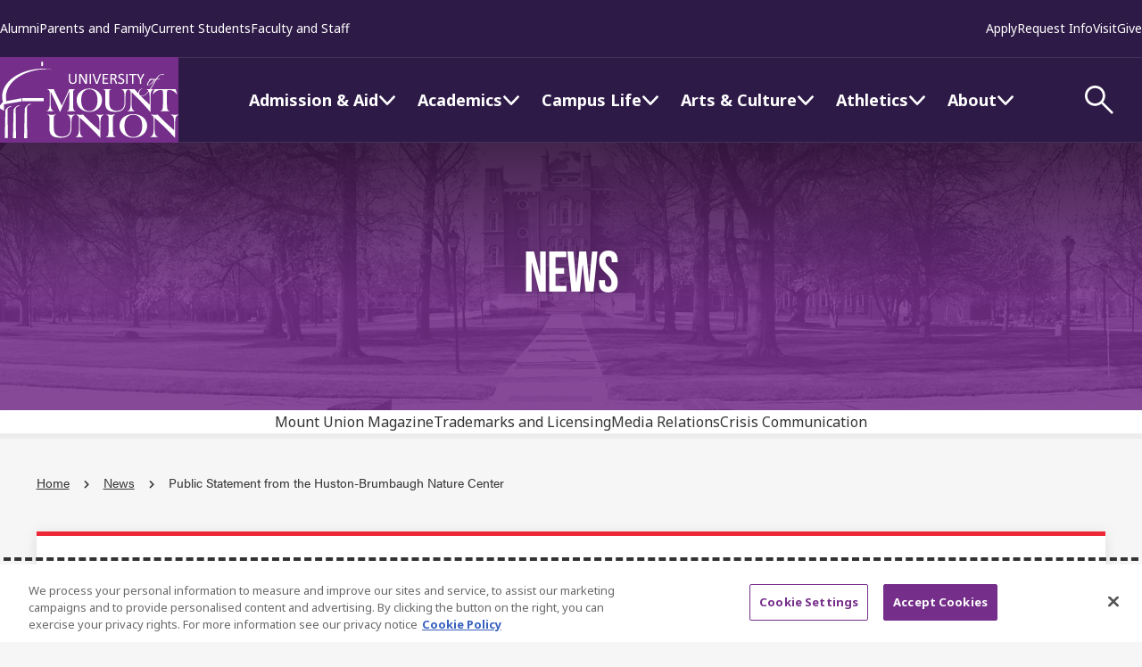

--- FILE ---
content_type: text/html; charset=utf-8
request_url: https://www.mountunion.edu/news/public-statement-from-the-huston-brumbaugh-nature-center
body_size: 47901
content:



<!DOCTYPE html>
<html class="no-js" lang="en">
<head>

<!-- be_ixf, sdk, gho-->
<meta name="be:sdk" content="dotnet_sdk_1.4.23" />
<meta name="be:timer" content="31ms" />
<meta name="be:orig_url" content="http%3a%2f%2fwww.mountunion.edu%2fnews%2fpublic-statement-from-the-huston-brumbaugh-nature-center" />
<meta name="be:capsule_url" content="https%3a%2f%2fixfd1-api.bc0a.com%2fapi%2fixf%2f1.0.0%2fget_capsule%2ff00000000307835%2f023890005" />
<meta name="be:norm_url" content="https%3a%2f%2fwww.mountunion.edu%2fnews%2fpublic-statement-from-the-huston-brumbaugh-nature-center" />
<meta name="be:api_dt" content="py_2025; pm_09; pd_10; ph_08; pmh_17; p_epoch:1757517456838" />
<meta name="be:mod_dt" content="py_2025; pm_09; pd_10; ph_08; pmh_17; p_epoch:1757517456838" />
<meta name="be:messages" content="0" />
<style>
.be-ix-link-block .be-related-link-container {padding: 20px 36px;}
.be-ix-link-block .be-related-link-container .be-label {margin: 0;line-height: 1em;font-variant-numeric: lining-nums;color: #752f8a;font-weight: 700;text-underline-offset: .25em;font-weight: 600;}
.be-ix-link-block .be-related-link-container .be-list { display: inline-block; list-style: none;margin: 0; padding: 0;}
.be-ix-link-block .be-related-link-container .be-list .be-list-item {display: inline-block;margin-right: 20px;margin-bottom: 6px;}
.be-ix-link-block .be-related-link-container .be-list .be-list-item .be-related-link {color: 
#752f8a;font-weight: 700;text-underline-offset: .25em;text-decoration: none;    background: linear-gradient(-90deg, transparent 50%, currentColor 50%) 100% 100% / 200% .0625rem no-repeat;text-decoration: none;}
.be-ix-link-block .be-related-link-container .be-list .be-list-item .be-related-link:hover {    background-position-x: 0;}
.be-ix-link-block .be-related-link-container .be-list .be-list-item:last-child { margin-right: 0;}

@media (max-width: 767px) {
  .be-ix-link-block .be-related-link-container .be-label {width: 100%;margin-bottom: 10px;}
  .be-ix-link-block .be-related-link-container .be-list { display: block;width: 100%;}
  .be-ix-link-block .be-related-link-container .be-list .be-list-item {display: block;margin-right: 0;}
}
@media (min-width: 768px) {
  .be-ix-link-block .be-related-link-container {display: flex;align-items: baseline;justify-content: center;}
  .be-ix-link-block .be-related-link-container .be-label {display: inline-block;margin-right: 20px;flex-grow: 0;flex-shrink: 0;}
}
</style>

<script  id="be-app-script" data-testmode="false" data-delay='0' data-customerid="f00000000307835" src="https://app-cf.bc0a.com/corejs/be-app.js"></script>

    <meta http-equiv="X-UA-Compatible" content="IE=edge">
    <meta charset="utf-8">
    
            <link rel="shortcut icon" href="/Images/Favicons/favicon-16x16.png" />
            <meta name="theme-color" content="#752f8a">
            <meta name="msapplication-TileColor" content="#752f8a">
            <meta name="msapplication-square70x70logo" content="/Images/Favicons/mstile-70x70.png">
            <meta name="msapplication-square150x150logo" content="/Images/Favicons/mstile-150x150.png">
            <meta name="msapplication-wide310x150logo" content="/Images/Favicons/mstile-310x150.png">
            <meta name="msapplication-square310x310logo" content="/Images/Favicons/mstile-310x310.png">
            <link rel="manifest" href="/">
            <link rel="mask-icon" href="/Images/Favicons/safari-pinned-tab.svg" color="#752f8a">
            <link rel="apple-touch-icon" sizes="180x180" href="/Images/Favicons/apple-touch-icon.png">
            <link rel="icon" type="image/x-icon" href="/Images/Favicons/favicon-16x16.png">
            <link rel="icon" type="image/png" sizes="32x32" href="/Images/Favicons/favicon-32x32.png">
            <link rel="icon" type="image/png" sizes="16x16" href="/Images/Favicons/favicon-16x16.png">
            <title>Public Statement from the Huston-Brumbaugh Nature Center | University of Mount Union</title>
            <meta name="viewport" content="width=device-width, initial-scale=1, maximum-scale=3">
            <meta name="description" content="In keeping with the University’s efforts to slow the spread of COVID-19 (coronavirus), the Huston-Brumbaugh Nature Center will also limit activities, effective immediately until April 3. See more on the restrictions." />
            <meta name="keywords" content="" />
        <meta name="robots" content="" />
        <meta property="og:title" content="Public Statement from the Huston-Brumbaugh Nature Center" />
        <meta property="og:type" content="website" />
        <meta property="og:description" content="In keeping with the University’s efforts to slow the spread of COVID-19 (coronavirus), the Huston-Brumbaugh Nature Center will also limit activities, effective immediately until April 3. See more on the restrictions." />
        <meta name="twitter:card" content="summary" />
        <meta name="twitter:title" content="Public Statement from the Huston-Brumbaugh Nature Center" />
        <meta name="twitter:description" content="In keeping with the University’s efforts to slow the spread of COVID-19 (coronavirus), the Huston-Brumbaugh Nature Center will also limit activities, effective immediately until April 3. See more on the restrictions." />
        <meta name="twitter:creator" content="@mountunion" />

        <base href="https://www.mountunion.edu/" />
    <script>
        document.querySelector('html').removeAttribute('class')
    </script>
    <link rel="stylesheet" href="/Content/assets/css/main.min.css?v=3.1" type="text/css" />
    <link rel="stylesheet" href="/Content/assets/css/igx.css?v=3.1" type="text/css" />
    <link rel="stylesheet" href="/Content/assets/css/slick.css?v=3.1" type="text/css" />
    <link rel="stylesheet" href="https://fonts.googleapis.com/css2?family=Archivo+Black&family=Archivo" type="text/css" />
    <link href="https://fonts.googleapis.com/css2?family=Noto+Sans:ital,wght@0,400;0,700;1,400;1,700&display=swap" rel="stylesheet">
        <link rel="stylesheet" href="/Content/assets/css/style.css?v=1" type="text/css" />

    <link rel="stylesheet" href="/Content/assets/css/mu.css?v=2" type="text/css" />

    <style>
        /* README: Edge-case styles unwarranted for UI framework
            ---
            When adding custom rules, use REM w base 16px for everything.
            Doing so maintains proportions in these scenarios:
            - Zooming ({ctl,cmd} +/-)
            - Browser's font-size settings changed by user,
                this case is usually accessibility related
            */
        /* Slate form hijacks all button text on the page */
        header.supernav button.mu-icon-search {
            font-size: 0 !important;
        }

            header.supernav button.mu-icon-search:before {
                font-size: 1rem !important;
            }
        /* Header Overlay */
        body > .alert {
            z-index: 3;
        }

        header.supernav {
            z-index: 2;
        }

            header.supernav > .container {
                height: 9.375rem;
            }
    </style>
    <style>

        .no-js #supernav-dropdown-toggle:checked ~ .container {
            height: auto !important;
        }
    </style>
    <!-- OneTrust Cookies Consent Notice start for mountunion.edu -->

    <script src="https://cdn.cookielaw.org/scripttemplates/otSDKStub.js"  type="text/javascript" charset="UTF-8" data-domain-script="019193fa-1bf1-7e6a-a37a-50dd13dd218c" ></script>

    <script type="text/javascript">

    function OptanonWrapper() { }

    </script>

    <!-- OneTrust Cookies Consent Notice end for mountunion.edu -->


    <script src='Content/assets/js/jquery-3.3.1.min.js?v=3.1'></script>
    <script src='Content/assets/js/igx-dev.js?v=3.1'></script>
    <script src='Content/assets/js/slick.min.js?v=3.1'></script>

<script type='module' src='Content/assets/js/script.js'></script>


<!-- Google Tag Manager -->
<script>(function(w,d,s,l,i){w[l]=w[l]||[];w[l].push({'gtm.start':
new Date().getTime(),event:'gtm.js'});var f=d.getElementsByTagName(s)[0],
j=d.createElement(s),dl=l!='dataLayer'?'&l='+l:'';j.async=true;j.src=
'https://www.googletagmanager.com/gtm.js?id='+i+dl;f.parentNode.insertBefore(j,f);
})(window,document,'script','dataLayer','GTM-N2Z4T2');</script>
<!-- End Google Tag Manager -->

<!-- Google Tag Manager (noscript) -->
<noscript><iframe src="https://www.googletagmanager.com/ns.html?id=GTM-N2Z4T2"
height="0" width="0" style="display:none;visibility:hidden"></iframe></noscript>
<!-- End Google Tag Manager (noscript) -->
    <script src="https://kit.fontawesome.com/0663255fb2.js" crossorigin="anonymous"></script>
    <script src="https://cdn.author.io/author-elements/base/1.0.0/author-base.min.js"></script>
    <script src="https://cdn.author.io/author-elements/datalist/x.x.x/author-datalist.min.js"></script>
    
</head>
        <body class="display-flex flex-direction-column light-gray-2-bg">
            

    <!-- Skip to Content -->
    <a id="skip-to-content" class="alert flex-none blue text-decoration-underline" href="http://www.mountunion.edu/news/public-statement-from-the-huston-brumbaugh-nature-center#content">
        <b>Skip to Content</b>
    </a>
            <header class="Header">
                <a class="Header__logo" href="" aria-label="University of Mount Union">
                    <svg xmlns="http://www.w3.org/2000/svg" viewBox="0 -0.09 167 72.45">
                        <path d="M43.706 46.716c2.427-1.03 2.855-3.434 2.855-8.059v-8.345c0-2.175-.127-3.366-2.196-4.075v-.252c1.688.069 2.693.069 2.982.069.81 0 1.78 0 2.948-.035 2.046 4.785 4.635 9.913 7.618 15.534l6.9-15.568c.972.034 1.78.069 2.428.069.936 0 1.942-.035 3.04-.07v.253c-1.618.263-1.85 1.442-1.85 3.983v9.627c0 4.66.197 6.32 2.243 6.834v.264c-1.85-.103-3.213-.103-4.15-.103a81.06 81.06 0 0 0-3.883.103v-.264c2.103-.515 2.207-2.346 2.207-7.063V28.034L56.26 47.449h-.231c-3.237-7.922-6.185-14.15-8.624-18.74v9.307c0 5.002.162 7.51 2.786 8.688v.23a64.817 64.817 0 0 0-3.04-.104 58.74 58.74 0 0 0-3.433.103v-.229l-.012.012ZM75.98 36.413c0-6.73 2.879-10.302 7.583-10.302 4.705 0 7.71 3.629 7.71 10.337s-3.202 10.337-7.617 10.337c-4.694 0-7.676-3.686-7.676-10.371Zm-4.277-.034c0 6.227 4.96 11.07 11.953 11.07 6.993 0 11.86-4.911 11.86-11.07 0-6.158-4.832-10.943-11.953-10.943-7.12 0-11.86 4.716-11.86 10.943Zm44.851-1.408c0-4.945-.035-7.6-2.786-8.791v-.23c1.33.07 2.335.127 3.052.127a58.11 58.11 0 0 0 3.433-.126v.229c-2.659 1.087-2.855 3.755-2.855 9.146v3.114c0 6.101-2.913 9.02-9.329 9.02-7.132 0-9.629-2.701-9.629-8.63 0-2.313.07-4.042.07-5.232v-4.842c0-1.477-.486-2.221-1.85-2.565v-.252c1.422.092 2.659.126 3.699.126a58.12 58.12 0 0 0 3.722-.126v.252c-1.364.287-1.884 1.065-1.884 2.565v7.062c0 3.08.127 5.3.59 6.674.809 2.439 3.144 3.95 6.381 3.95 4.762 0 7.386-2.668 7.386-7.83v-3.64Z" />
                        <path d="M123.132 38.05c0 5.003.162 7.475 2.786 8.666v.229c-1.33-.069-2.335-.126-3.04-.126-1.133 0-2.266.057-3.434.126v-.23c2.694-1.144 2.856-3.949 2.856-9.34v-7.098c0-2.152-.162-3.273-2.174-4.04v-.252c1.33.034 2.301.068 2.925.068.682 0 1.653 0 2.878-.034 3.919 4.808 8.716 9.375 14.068 14.47v-5.175c0-5.357-.035-7.956-2.786-9.146v-.229c1.33.069 2.335.126 3.052.126 1.133 0 2.266-.069 3.433-.126v.229c-2.659 1.087-2.855 3.755-2.855 9.146v12.134h-.289c-3.757-4.521-9.525-10.749-17.397-18.647v9.25h-.023Z" />
                        <path d="M144.447 26.054h19.894l1.491 4.556-.323.068c-2.104-2.598-4.636-3.915-7.005-3.915-2.174 0-2.266.893-2.266 3.435V38.6c0 5.357.127 7.383 2.3 8.024v.321c-1.722-.103-3.144-.16-4.277-.16a53.16 53.16 0 0 0-4.022.16v-.32c2.173-.573 2.265-2.69 2.265-8.025v-8.402c0-2.542-.069-3.435-2.069-3.435-2.555 0-5.051 1.351-7.19 3.95l-.289-.092 1.491-4.556v-.011ZM65.936 59.216c0-5.014-.035-7.715-3.029-8.917v-.23c1.445.07 2.532.138 3.306.138 1.237 0 2.462-.069 3.734-.137v.229c-2.89 1.099-3.098 3.812-3.098 9.283v3.16c0 6.181-3.168 9.158-10.138 9.158-7.745 0-10.45-2.736-10.45-8.758 0-2.346.07-4.109.07-5.311v-4.922c0-1.5-.532-2.244-2.012-2.599v-.263c1.55.092 2.89.137 4.011.137a61.36 61.36 0 0 0 4.046-.137v.263c-1.48.286-2.046 1.076-2.046 2.599v7.166c0 3.125.139 5.368.636 6.776.879 2.473 3.41 4.007 6.936 4.007 5.178 0 8.022-2.702 8.022-7.944v-3.675l.012-.023Zm8.831 3.126c0 5.082.173 7.589 3.029 8.791v.229c-1.445-.069-2.532-.126-3.306-.126-1.237 0-2.463.069-3.734.126v-.229c2.924-1.168 3.098-4.007 3.098-9.478v-7.2c0-2.187-.174-3.332-2.358-4.099v-.263c1.445.034 2.497.069 3.167.069.74 0 1.792 0 3.133-.035 4.253 4.888 9.467 9.513 15.27 14.687v-5.243c0-5.437-.035-8.07-3.029-9.283v-.23c1.445.058 2.532.138 3.306.138 1.237 0 2.462-.069 3.734-.137v.229c-2.879 1.11-3.098 3.812-3.098 9.283v12.317h-.312c-4.08-4.59-10.346-10.909-18.9-18.922v9.376Zm30.933 1.797c0 4.785.243 6.456 2.531 6.971v.263c-2.08-.103-3.664-.103-4.716-.103-1.237 0-2.739 0-4.427.103v-.263c2.358-.492 2.531-2.347 2.531-7.166V52.897c0-1.5-.601-2.243-2.103-2.598v-.263c1.618.091 2.993.126 4.149.126a73.6 73.6 0 0 0 4.15-.126v.263c-1.479.263-2.115 1.076-2.115 2.599v11.24Zm10.796-3.457c0-6.846 3.132-10.452 8.241-10.452 5.11 0 8.381 3.686 8.381 10.486 0 6.8-3.479 10.486-8.277 10.486-5.097 0-8.345-3.744-8.345-10.52Zm-4.647-.035c0 6.32 5.386 11.241 12.981 11.241s12.877-4.99 12.877-11.24-5.248-11.105-12.981-11.105-12.877 4.785-12.877 11.104Zm32.842 1.695c0 5.082.173 7.589 3.028 8.791v.229c-1.445-.069-2.531-.126-3.306-.126-1.236 0-2.462.069-3.733.126v-.229c2.924-1.168 3.098-4.007 3.098-9.478v-7.2c0-2.187-.174-3.332-2.359-4.099v-.263c1.445.034 2.497.069 3.168.069.74 0 1.803 0 3.132-.035 4.254 4.888 9.468 9.513 15.271 14.687v-5.243c0-5.437-.035-8.07-3.029-9.283v-.23c1.445.058 2.543.138 3.306.138 1.237 0 2.462-.069 3.734-.137v.229c-2.89 1.11-3.098 3.812-3.098 9.283v12.317h-.312c-4.081-4.59-10.346-10.909-18.9-18.922v9.376ZM71.704 17.514c0 .573-.093 1.076-.255 1.523a3.128 3.128 0 0 1-.716 1.122 2.907 2.907 0 0 1-1.145.698c-.45.16-.96.24-1.526.24a4.32 4.32 0 0 1-1.421-.217 3.177 3.177 0 0 1-1.11-.664 2.871 2.871 0 0 1-.705-1.088c-.162-.446-.243-.95-.243-1.522v-5.781s0-.08.023-.103a.168.168 0 0 1 .104-.069.722.722 0 0 1 .185-.046c.081-.011.185-.022.312-.022.116 0 .22 0 .3.022.082 0 .151.023.197.046a.1.1 0 0 1 .093.069c.023.023.034.057.034.103v5.632c0 .435.058.813.162 1.133.104.332.255.596.463.802.196.217.439.377.728.492.289.103.601.16.96.16.358 0 .693-.057.97-.16a1.72 1.72 0 0 0 .717-.481c.197-.206.347-.47.462-.778.104-.321.15-.676.15-1.1v-5.7s.012-.08.035-.103c0-.034.047-.057.104-.069a.615.615 0 0 1 .185-.046c.081-.011.185-.022.312-.022.116 0 .209 0 .29.022.08 0 .15.023.196.046.046 0 .08.034.104.069.023.023.035.057.035.103v5.69Zm9.605 2.942a.752.752 0 0 1-.046.252c-.035.069-.081.114-.127.16a.402.402 0 0 1-.185.092.544.544 0 0 1-.197.034h-.416c-.127 0-.243 0-.335-.034a.812.812 0 0 1-.278-.149 1.079 1.079 0 0 1-.266-.286 2.679 2.679 0 0 1-.277-.458l-2.89-5.323c-.15-.275-.3-.561-.45-.87-.15-.298-.301-.595-.428-.87h-.012c0 .343.012.698.023 1.053v6.731s0 .069-.023.103a.235.235 0 0 1-.104.069c-.058 0-.116.034-.197.046h-.612c-.07-.012-.139-.035-.185-.046a.236.236 0 0 1-.104-.069.33.33 0 0 1-.023-.103v-8.631c0-.195.058-.332.162-.412a.62.62 0 0 1 .358-.126h.613c.15 0 .266.011.37.034.092.023.173.069.254.115.08.057.15.137.231.24.07.092.15.218.22.366l2.219 4.11c.139.252.266.492.393.732s.254.481.37.71l.347.687c.115.218.23.447.347.675 0-.377-.012-.778-.012-1.19v-6.273s0-.069.035-.092a.25.25 0 0 1 .104-.08.705.705 0 0 1 .196-.046c.081-.011.185-.022.312-.022.104 0 .208 0 .29.022.08 0 .15.023.196.046a.21.21 0 0 1 .092.08.13.13 0 0 1 .035.092v8.631Zm3.769.332s0 .069-.024.103a.236.236 0 0 1-.104.069c-.046 0-.115.034-.196.046h-.601c-.081-.012-.15-.035-.197-.046a.235.235 0 0 1-.104-.069c-.011-.034-.023-.069-.023-.103v-8.963s0-.08.035-.103a.168.168 0 0 1 .104-.069.824.824 0 0 1 .196-.046 1.96 1.96 0 0 1 .29-.022c.127 0 .219 0 .3.022.08 0 .15.023.196.046.047 0 .081.034.104.069.023.023.023.057.023.103v8.963Zm6.322-.023s-.046.091-.08.126a.4.4 0 0 1-.14.08.778.778 0 0 1-.242.034h-.624c-.081 0-.15 0-.208-.023-.058 0-.104 0-.15-.023-.035-.022-.081-.034-.104-.045a.158.158 0 0 1-.07-.08c0-.023-.034-.058-.046-.092l-3.086-8.677a.99.99 0 0 1-.058-.263c0-.057 0-.103.058-.138.046-.046.115-.057.208-.068a3.31 3.31 0 0 1 .393-.023h.323c.081.011.15.023.197.045.034.023.07.046.092.08a.266.266 0 0 1 .058.115l2.717 7.864 2.624-7.852s.034-.092.057-.126c0-.035.047-.058.105-.08a.705.705 0 0 1 .196-.046h.347c.162 0 .277 0 .358.023.093 0 .15.034.185.068.035.035.046.092.035.15 0 .068-.035.148-.07.251L91.4 20.753v.012Zm9.919-.309c0 .091 0 .16-.011.229a.27.27 0 0 1-.058.16.21.21 0 0 1-.081.092c-.023.023-.069.034-.104.034h-4.531a.522.522 0 0 1-.312-.114c-.104-.08-.15-.206-.15-.401v-8.334c0-.183.046-.32.15-.389a.458.458 0 0 1 .312-.114h4.485s.081.011.104.034c.034 0 .058.046.081.092a.458.458 0 0 1 .046.16c0 .057.023.137.023.24 0 .08-.012.16-.023.23a.371.371 0 0 1-.046.16c-.023.034-.047.068-.081.08-.023.022-.07.034-.104.034h-3.7v2.93h3.168s.069.012.104.035a.21.21 0 0 1 .081.091.444.444 0 0 1 .046.15v.469a.286.286 0 0 1-.046.148.21.21 0 0 1-.081.092c-.035 0-.069.023-.104.023H97.32v3.354h3.745s.081.011.104.023a.303.303 0 0 1 .081.091.334.334 0 0 1 .058.16c.011.07.011.15.011.24Zm8.311.172a7.27 7.27 0 0 0-.138-.367l-.844-2.072a8.756 8.756 0 0 0-.289-.63 4.845 4.845 0 0 0-.312-.503 1.542 1.542 0 0 0-.359-.366 1.577 1.577 0 0 0-.416-.264c.278-.091.521-.217.752-.354.219-.138.416-.31.578-.493.162-.194.277-.412.37-.664a2.64 2.64 0 0 0 .127-.835c0-.31-.046-.618-.151-.882a1.86 1.86 0 0 0-.427-.71 2.196 2.196 0 0 0-.705-.514 3.364 3.364 0 0 0-.96-.298c-.127-.012-.266-.034-.427-.046-.162 0-.359-.011-.59-.011h-2.011a.51.51 0 0 0-.324.114c-.093.069-.139.206-.139.39v8.665s0 .08.023.103a.235.235 0 0 0 .104.069c.047 0 .116.034.197.045h.601c.081-.011.139-.034.185-.045a.235.235 0 0 0 .104-.07.185.185 0 0 0 .035-.102v-3.995h.832c.289 0 .543.046.74.126.208.091.381.206.531.355.162.16.289.332.394.55.115.205.219.434.323.686l.867 2.21s.035.114.069.148a.245.245 0 0 0 .116.092.613.613 0 0 0 .185.045h.659a.704.704 0 0 0 .208-.045.149.149 0 0 0 .092-.07c.024-.033.024-.068.024-.102 0-.034-.012-.092-.024-.16Zm-2.936-4.957c-.242.08-.531.115-.855.115h-1.225v-3.137h1.052c.254 0 .45.011.601.023.162.011.289.034.416.069.381.114.67.297.832.537.162.264.243.573.243.94 0 .217-.035.423-.116.617a1.164 1.164 0 0 1-.347.504 1.763 1.763 0 0 1-.601.332Zm9.652 2.667c0 .447-.081.836-.243 1.18a2.802 2.802 0 0 1-.682.87 3.244 3.244 0 0 1-1.029.537 4.404 4.404 0 0 1-1.26.172c-.324 0-.613-.023-.878-.08a3.704 3.704 0 0 1-.729-.195 3.902 3.902 0 0 1-.531-.24 1.553 1.553 0 0 1-.301-.218.453.453 0 0 1-.127-.217 1.472 1.472 0 0 1-.035-.355v-.263c0-.069.023-.126.046-.16.024-.046.047-.08.07-.092.035-.023.069-.023.104-.023.069 0 .162.034.289.126.127.08.289.172.474.263.196.103.439.183.716.275.266.08.59.126.948.126.278 0 .532-.034.752-.114a1.78 1.78 0 0 0 .589-.298c.162-.138.289-.298.37-.492a1.51 1.51 0 0 0 .139-.664 1.28 1.28 0 0 0-.185-.676 1.779 1.779 0 0 0-.486-.492 3.489 3.489 0 0 0-.682-.39c-.254-.114-.52-.24-.786-.365a6.248 6.248 0 0 1-.774-.401 3.464 3.464 0 0 1-.682-.527 2.3 2.3 0 0 1-.486-.71c-.127-.274-.185-.606-.185-.984s.07-.732.209-1.041c.15-.31.346-.562.601-.768.254-.206.554-.366.913-.469a3.632 3.632 0 0 1 1.144-.172c.208 0 .416.023.624.058.208.034.417.08.601.137.185.057.359.126.498.206.15.069.242.126.289.172.046.046.08.08.092.103 0 .034.023.069.035.103 0 .046 0 .091.023.149 0 .057.011.137.011.229 0 .091-.011.16-.011.229 0 .068-.023.125-.035.171a.217.217 0 0 1-.058.103.182.182 0 0 1-.092.035c-.058 0-.139-.035-.254-.103-.116-.07-.255-.138-.417-.218-.173-.091-.369-.16-.589-.24a2.672 2.672 0 0 0-.763-.103c-.277 0-.486.034-.682.114-.197.069-.358.16-.486.275a1.008 1.008 0 0 0-.277.412c-.069.16-.104.32-.104.504 0 .263.058.48.185.675.127.183.289.343.485.492.197.15.428.275.694.401.254.114.509.24.786.366.266.115.532.252.786.4.254.15.486.322.682.516.208.206.37.435.497.71.127.274.185.595.185.961h.012Zm3.052 2.45s0 .069-.035.103a.236.236 0 0 1-.104.069c-.046 0-.116.034-.197.046h-.601c-.081-.012-.138-.035-.196-.046a.155.155 0 0 1-.093-.069.183.183 0 0 1-.034-.103v-8.963s0-.08.034-.103a.171.171 0 0 1 .104-.069.83.83 0 0 1 .197-.046c.081-.011.185-.022.289-.022.127 0 .231 0 .3.022a.45.45 0 0 1 .197.046c.046 0 .081.034.104.069.023.023.035.057.035.103v8.963Zm8.427-8.631v.24c-.012.07-.035.115-.047.16-.023.047-.057.07-.081.092a.34.34 0 0 1-.115.023h-2.659v8.116s0 .07-.023.103a.168.168 0 0 1-.104.07c-.046 0-.116.033-.197.045h-.601c-.081-.012-.15-.034-.196-.046a.168.168 0 0 1-.104-.069c0-.034-.023-.068-.023-.103v-8.116h-2.659s-.081 0-.104-.023a.21.21 0 0 1-.081-.091.52.52 0 0 1-.046-.16 1.374 1.374 0 0 1 0-.493c0-.068.023-.126.046-.16.023-.046.046-.08.081-.091.023-.023.058-.035.104-.035h6.566s.081.012.115.034c.024 0 .058.046.081.092 0 .034.035.092.047.16v.252Zm4.37 5.185v3.446s-.012.069-.035.103c0 .034-.046.057-.093.069-.046 0-.115.034-.196.045h-.601c-.081-.011-.139-.034-.197-.045a.17.17 0 0 1-.104-.07c-.023-.034-.023-.068-.023-.102v-3.446l-2.67-5.265a.974.974 0 0 1-.104-.264c0-.057 0-.103.035-.137.034-.034.104-.057.196-.069.104-.011.231-.011.393-.011.139 0 .254 0 .347.011.092 0 .162.023.22.035.046.022.092.045.115.08a.493.493 0 0 1 .081.114l1.306 2.69c.116.252.243.515.359.802.115.274.242.56.369.847l.347-.825c.116-.274.243-.538.359-.8l1.317-2.714s.035-.08.058-.114c.023-.035.07-.058.116-.08.046 0 .104-.023.185-.035.081-.011.185-.011.312-.011.185 0 .312 0 .416.011.104 0 .173.035.208.069s.058.08.046.149c-.023.057-.046.149-.104.252l-2.67 5.265h.012Zm20.887-5.426a.726.726 0 0 0-.427-.24 3.708 3.708 0 0 0-1.006 0 5.682 5.682 0 0 0-1.029.263 5.749 5.749 0 0 0-.971.458 8.5 8.5 0 0 0-.855.561 7.8 7.8 0 0 0-.809.733 14.6 14.6 0 0 0-.786.881c-.232.286-.474.595-.729.95l-.023.035c-.208.286-.427.595-.612.87a2.002 2.002 0 0 1-.37 0c-.127-.012-.278-.012-.405-.012h-.289a.37.37 0 0 0-.185.046c-.323 0-.624-.011-.901-.023-.382 0-.717-.023-.983-.034h-.023l-.081-.046c-.381-.252-.659-.366-.855-.332-.289.011-.567.137-.844.4a.35.35 0 0 1-.151.058h-.034c-.081 0-.301.011-.648.023-.416.023-.508.08-.543.148-.035.07-.069.126-.069.184 0 .091.069.194.208.297.115.069.22.138.324.206h.034v.035c-1.607 1.934-2.439 3.434-2.462 4.453a.58.58 0 0 0 .093.32c.069.092.138.172.219.24.081.058.185.104.301.15a.79.79 0 0 0 .219.034h.081c1.075-.15 2.312-.825 3.769-2.072.716-.607 1.271-1.18 1.63-1.717.369-.55.566-1.042.601-1.511v-.126s-.035-.08-.07-.138a.357.357 0 0 1 .185-.103c.023.012.023.035.058.058.116.057.22.114.301.16.069.046.138.114.219.206.07.08 0 .217-.046.297-.197.378-.428.79-.682 1.26l-.497.927c-.462.881-1.006 1.809-1.526 2.724a72.395 72.395 0 0 1-1.815 2.92 34.557 34.557 0 0 1-1.988 2.77 20.06 20.06 0 0 1-2.058 2.255c-.716.664-1.398 1.122-2.069 1.42-.682.297-1.329.423-1.919.388-.578-.022-1.086-.171-1.491-.457a2.28 2.28 0 0 1-.855-1.145c-.162-.48-.174-1.053 0-1.694.208-.79.543-1.454 1.029-2.015.497-.561 1.051-.973 1.641-1.236.162-.07.324-.15.289-.275 0-.034-.035-.057-.058-.08-.058-.035-.139-.023-.323.034-.347.137-.706.31-1.052.527a6.954 6.954 0 0 0-.971.79c-.312.309-.578.63-.81 1.007a3.635 3.635 0 0 0-.473 1.156 3.24 3.24 0 0 0 .057 1.729 2.97 2.97 0 0 0 .937 1.385c.45.366 1.04.595 1.745.675.127.012.254.023.393.023.601 0 1.272-.149 2.046-.446.763-.298 1.538-.802 2.358-1.546a22.978 22.978 0 0 0 2.347-2.53 38.24 38.24 0 0 0 2.196-3.079 61.955 61.955 0 0 0 1.977-3.17 134.92 134.92 0 0 0 1.653-2.84c.451-.824.844-1.522 1.179-2.072.011-.034.023-.034.058-.057.034-.023.092-.034.15-.046.289-.011.578-.034.855-.046l.648-.034c.312-.023.636-.034.948-.046.161 0 .323-.011.485-.023.069 0 .266 0 .289-.171 0-.08-.035-.183-.22-.183h-2.832c.185-.287.405-.619.659-.985l.058-.091c.324-.47.694-.916 1.121-1.386a7.996 7.996 0 0 1 1.307-1.19 3.04 3.04 0 0 1 1.387-.607c.277-.034.52 0 .774.092.266.114.486.263.694.458.069.045.15.034.208-.012a.374.374 0 0 0 .15-.149.844.844 0 0 0 .093-.171.249.249 0 0 0 .057-.16c0-.092-.057-.195-.185-.333v.023ZM138.229 22.14s-.07-.115-.07-.206c0-.092.035-.218.104-.355a11.885 11.885 0 0 1 2.959-4.224c.139-.092.197-.126.232-.138h.069a2.38 2.38 0 0 1 .682-.16 3.04 3.04 0 0 1 .786 0c.301.034.497.115.578.24.058.08.069.172.035.298-.185.847-.867 1.82-2.058 2.862-1.133 1.019-2.115 1.603-2.913 1.74-.196.034-.335.023-.416-.034l.012-.023ZM40.505 6.64C19.235 6.64 2 18.44 2 33.013c0 1.717.243 3.4.705 5.025L0 41.324v2.908l3.653 2.175V40.42l16.61-2.885v-2.987l-14.31 2.758a18.229 18.229 0 0 1-.416-3.8c0-14.573 17.235-26.386 38.505-26.386 1.953 0 3.884.103 5.768.298a54.798 54.798 0 0 0-9.317-.779h.011Z" />
                        <path d="M40.99 34.479H20.944v2.93H40.99v-2.93ZM9.05 42.263c-2.52.744-4.01 3.743-4.01 3.743l-.567 26.18h2.913s-.382-24.84-.336-26.9c.047-2.061 3.757-3 3.757-3s.74-.779-1.757-.023Zm7.643-.687c-2.509.779-4 3.847-4 3.847l-.59 26.878h2.914s-.359-25.505-.324-27.611c.046-2.118 3.757-3.08 3.757-3.08s.751-.8-1.757-.034Zm10.484-1.316c-2.509.801-4.012 4.018-4.012 4.018l-.612 28.08h2.924s-.346-26.638-.3-28.847c.046-2.21 3.757-3.217 3.757-3.217s.75-.847-1.758-.034ZM39.441 4.281c.44 0 .786-.355.786-.79V.698a.785.785 0 0 0-.786-.79.795.795 0 0 0-.797.79v2.793c0 .435.358.79.797.79Z" />
                    </svg>
                </a>
                <div class="contents">
                    <button class="Header__menu-toggle" aria-label="Toggle Menu" data-popover aria-expanded="false"></button>
                    <nav class="Header__menu">
                        <ul class="Header__nav">
                                <li>
                                    <button class="Header__subnav-toggle" data-popover aria-expanded="false">
                                        <span>Admission & Aid</span>
                                        <svg xmlns="http://www.w3.org/2000/svg" viewBox="0 0 16 9">
                                            <path d="M2 .586.586 2l6.707 6.707a1 1 0 0 0 1.414 0L15.414 2 14 .586l-6 6-5.293-5.293z" />
                                        </svg>
                                    </button>
                                    <div class="Header__subnav">
                                        <ul>
                                            <li>	<a href="/admission"    title="Admission & Aid">
		Admission & Aid
	</a>
</li>
                                                    <li>	<a href="/admission/first-time-students"    title="First-Time Students">
		First-Time Students
	</a>
</li>
                                                    <li>	<a href="/admission/transfer-students"    title="Transfer Students">
		Transfer Students
	</a>
</li>
                                                    <li>	<a href="/admission/international-students"    title="International Students">
		International Students
	</a>
</li>
                                                    <li>	<a href="/admission/graduate-students"    title="Graduate Students">
		Graduate Students
	</a>
</li>
                                                    <li>	<a href="/admission/admitted-students"    title="Admitted Students">
		Admitted Students
	</a>
</li>
                                                    <li>	<a href="/admission/tuition-and-aid"    title="Tuition and Aid">
		Tuition and Aid
	</a>
</li>
                                        </ul>
                                            <div class="Header__cards">
                                                <div class="Header__heading">Popular Quick Links</div>
                                                    <div class="Header__card">
                                                                <img  src="/Images/Events%20Landing/Events/Admission%20Events/NEW%20University%20Gates.jpg" alt="mount union gates"  height="200" width="300" />

                                                        <div class="Header__content">
                                                            <p>
                                                                <a class="Header__title" href="https://admission.mountunion.edu/apply/">
                                                                            <img  src="/Images/Site%20Images/Main%20Navigation%20Icons/book.svg" alt="Book Icon" class="icon" height="0" width="0" />

Apply                                                                </a>
                                                            </p>
                                                            <p>Take charge of your future and apply to Mount Union.</p>
                                                        </div>
                                                    </div>
                                                    <div class="Header__card">
                                                                <img  src="/Images/Campus%20Life/DSC_8696.JPG" alt="Mount Union students smiling on a hammock by the lakes."  height="200" width="300" />

                                                        <div class="Header__content">
                                                            <p>
                                                                <a class="Header__title" href="/admission/pay-your-deposit">
                                                                            <img  src="/Images/Site%20Images/Main%20Navigation%20Icons/cap.svg" alt="Grad Cap Icon" class="icon" height="0" width="0" />

Pay Your Deposit                                                                </a>
                                                            </p>
                                                            <p>Claim your spot now by paying your deposit.</p>
                                                        </div>
                                                    </div>
                                                    <div class="Header__card">
                                                                <img  src="/Images/Admissions/decision_day_family_23.png" alt="Purple Raider family posing with Mount Union mascot, MUcaw."  height="200" width="300" />

                                                        <div class="Header__content">
                                                            <p>
                                                                <a class="Header__title" href="https://www.mountunion.edu/events?start-date=2024-03-22&amp;end-date=&amp;category=315">
                                                                            <img  src="/Images/Site%20Images/Main%20Navigation%20Icons/calendar.svg" alt="Calendar Icon" class="icon" height="0" width="0" />

View Upcoming Admission Events                                                                </a>
                                                            </p>
                                                            <p>Register for one of our upcoming admission events to explore our campus and learn more about Mount Union.</p>
                                                        </div>
                                                    </div>
                                                    <div class="Header__card">
                                                                <img  src="/Images/Admissions/Graduate%20Students/DSC_9655.jpg" alt="graduation cap decoarated"  height="200" width="300" />

                                                        <div class="Header__content">
                                                            <p>
                                                                <a class="Header__title" href="/admission/tuition-and-aid/applying-for-financial-aid">
                                                                            <img  src="/Images/Site%20Images/Main%20Navigation%20Icons/cap.svg" alt="Grad Cap Icon" class="icon" height="0" width="0" />

Applying for Financial Aid                                                                 </a>
                                                            </p>
                                                            <p>FAFSA questions? Check out our FAQs or speak with a financial aid counselor.</p>
                                                        </div>
                                                    </div>
                                            </div>
                                    </div>
                                </li>
                                <li>
                                    <button class="Header__subnav-toggle" data-popover aria-expanded="false">
                                        <span>Academics</span>
                                        <svg xmlns="http://www.w3.org/2000/svg" viewBox="0 0 16 9">
                                            <path d="M2 .586.586 2l6.707 6.707a1 1 0 0 0 1.414 0L15.414 2 14 .586l-6 6-5.293-5.293z" />
                                        </svg>
                                    </button>
                                    <div class="Header__subnav">
                                        <ul>
                                            <li>	<a href="/academics"    title="Academics">
		Academics
	</a>
</li>
                                                    <li>	<a href="/undergraduate-degrees"    title="Undergraduate Degrees">
		Undergraduate Degrees
	</a>
</li>
                                                    <li>	<a href="/academics/graduate-degrees"    title="Graduate Degrees">
		Graduate Degrees
	</a>
</li>
                                                    <li>	<a href="/academics/online-education"    title="Online Education">
		Online Education
	</a>
</li>
                                                    <li>	<a href="/academics/continuing-education"    title="Continuing Education">
		Continuing Education
	</a>
</li>
                                                    <li>	<a href="/academics/centers"    title="Centers">
		Centers
	</a>
</li>
                                                    <li>	<a href="/academics/departments"    title="Departments">
		Departments
	</a>
</li>
                                                    <li>	<a href="/academics/general-education"    title="General Education">
		General Education
	</a>
</li>
                                                    <li>	<a href="/academics/honors-program"    title="Honors Program">
		Honors Program
	</a>
</li>
                                                    <li>	<a href="/academics/library"    title="Library">
		Library
	</a>
</li>
                                                    <li>	<a href="/academics/student-success"    title="Student Success">
		Student Success
	</a>
</li>
                                                    <li>	<a href="/academics/study-abroad"    title="Study Abroad">
		Study Abroad
	</a>
</li>
                                                    <li>	<a href="/academics/summer-courses"    title="Summer Courses">
		Summer Courses
	</a>
</li>
                                        </ul>
                                            <div class="Header__cards">
                                                <div class="Header__heading">Popular Quick Links</div>
                                                    <div class="Header__card">
                                                                <img  src="/Images/News%20Landing/News/Turley_lab.jpg" alt="student with professor in lab"  height="200" width="300" />

                                                        <div class="Header__content">
                                                            <p>
                                                                <a class="Header__title" href="/Documents/About%20Mount%20Section/Leadership/Academic%20Affairs/Academic%20Calendar%20UG%20Current.pdf">
                                                                            <img  src="/Images/Site%20Images/Main%20Navigation%20Icons/calendar.svg" alt="calendar icon" class="icon" height="0" width="0" />

Academic Calendar                                                                </a>
                                                            </p>
                                                            <p>View the complete academic calendar.</p>
                                                        </div>
                                                    </div>
                                                    <div class="Header__card">
                                                                <img  src="/Images/Academics/Undergraduate%20Programs/Department%20of%20Music/music%20education_banner.jpg" alt="student playing violin"  height="200" width="300" />

                                                        <div class="Header__content">
                                                            <p>
                                                                <a class="Header__title" href="/about-mount/leadership/administration/office-of-academic-affairs/university-catalog">
                                                                            <img  src="/Images/Site%20Images/Main%20Navigation%20Icons/book.svg" alt="book icon" class="icon" height="0" width="0" />

University Catalog                                                                </a>
                                                            </p>
                                                            <p>View our complete University Catalog and past catalogs.</p>
                                                        </div>
                                                    </div>
                                                    <div class="Header__card">
                                                                <img  src="/Images/Academics/Undergraduate%20Programs/Department%20of%20English/english_banner.jpg" alt="students sitting at table at dwoc"  height="200" width="300" />

                                                        <div class="Header__content">
                                                            <p>
                                                                <a class="Header__title" href="/academics/student-success/dwoc">
                                                                            <img  src="/Images/Site%20Images/Main%20Navigation%20Icons/calendar.svg" alt="" class="icon" height="0" width="0" />

DWOC                                                                </a>
                                                            </p>
                                                            <p>Learn about the resources available in the Digital, Written, and Oral Communication Studio and schedule an appointment.</p>
                                                        </div>
                                                    </div>
                                            </div>
                                    </div>
                                </li>
                                <li>
                                    <button class="Header__subnav-toggle" data-popover aria-expanded="false">
                                        <span>Campus Life</span>
                                        <svg xmlns="http://www.w3.org/2000/svg" viewBox="0 0 16 9">
                                            <path d="M2 .586.586 2l6.707 6.707a1 1 0 0 0 1.414 0L15.414 2 14 .586l-6 6-5.293-5.293z" />
                                        </svg>
                                    </button>
                                    <div class="Header__subnav">
                                        <ul>
                                            <li>	<a href="/campus-life"    title="Campus Life">
		Campus Life
	</a>
</li>
                                                    <li>	<a href="/campus-life/belonging-and-engagement"    title="Belonging and Engagement">
		Belonging and Engagement
	</a>
</li>
                                                    <li>	<a href="/campus-life/health-and-wellness"    title="Health and Wellness">
		Health and Wellness
	</a>
</li>
                                                    <li>	<a href="/campus-life/living-at-mount"    title="Living at Mount">
		Living at Mount
	</a>
</li>
                                                    <li>	<a href="/campus-life/safety-and-parking"    title="Safety and Parking">
		Safety and Parking
	</a>
</li>
                                                    <li>	<a href="/campus-life/spiritual-life"    title="Spiritual Life">
		Spiritual Life
	</a>
</li>
                                                    <li>	<a href="/campus-life/student-involvement"    title="Student Involvement">
		Student Involvement
	</a>
</li>
                                        </ul>
                                            <div class="Header__cards">
                                                <div class="Header__heading">Popular Quick Links</div>
                                                    <div class="Header__card">
                                                                <img  src="/Images/Campus%20Life/Spiritual%20Life/U.%20Mount%20Union%2009.2016-3231.jpg" alt="professor walking with students "  height="200" width="300" />

                                                        <div class="Header__content">
                                                            <p>
                                                                <a class="Header__title" href="/Documents/Campus%20Map/Campus%20Map.pdf">
                                                                            <img  src="/Images/Site%20Images/Main%20Navigation%20Icons/book.svg" alt="book icon" class="icon" height="0" width="0" />

Campus Map                                                                </a>
                                                            </p>
                                                            <p>View a PDF version of our campus map.</p>
                                                        </div>
                                                    </div>
                                                    <div class="Header__card">
                                                                <img  src="/Images/Campus%20Life/Living%20at%20Mount/U.%20Mount%20Union%2009.2016-1758-1.jpg" alt="kresge dining commons"  height="200" width="300" />

                                                        <div class="Header__content">
                                                            <p>
                                                                <a class="Header__title" href="https://www.aviserves.com/mountunion/meal-plans-and-dining.html">
                                                                            <img  src="/Images/Site%20Images/Main%20Navigation%20Icons/calendar.svg" alt="calendar icon" class="icon" height="0" width="0" />

AVI Fresh Website                                                                </a>
                                                            </p>
                                                            <p>View the diverse weekly menu at the Kresge Dining Commons.</p>
                                                        </div>
                                                    </div>
                                                    <div class="Header__card">
                                                                <img  src="/Images/Campus%20Life/Student%20Involvement/IMG_6236.jpg" alt="student group giving thumbs up"  height="200" width="300" />

                                                        <div class="Header__content">
                                                            <p>
                                                                <a class="Header__title" href="/Documents/Campus%20Life/Student%20Involvement/Student%20Org/Directory/Student-Organization-Directory.pdf">
                                                                            <img  src="/Images/Site%20Images/Main%20Navigation%20Icons/cap.svg" alt="cap icon" class="icon" height="0" width="0" />

Student Organizations                                                                </a>
                                                            </p>
                                                            <p>View our directory of more than 90 unique student organizations.</p>
                                                        </div>
                                                    </div>
                                            </div>
                                    </div>
                                </li>
                                <li>
                                    <button class="Header__subnav-toggle" data-popover aria-expanded="false">
                                        <span>Arts & Culture</span>
                                        <svg xmlns="http://www.w3.org/2000/svg" viewBox="0 0 16 9">
                                            <path d="M2 .586.586 2l6.707 6.707a1 1 0 0 0 1.414 0L15.414 2 14 .586l-6 6-5.293-5.293z" />
                                        </svg>
                                    </button>
                                    <div class="Header__subnav">
                                        <ul>
                                            <li>	<a href="/arts-and-culture"    title="Arts & Culture">
		Arts & Culture
	</a>
</li>
                                                    <li>	<a href="/arts-and-culture/box-office"    title="Box Office">
		Box Office
	</a>
</li>
                                                    <li>	<a href="/arts-and-culture/art-events"    title="Art Events">
		Art Events
	</a>
</li>
                                                    <li>	<a href="/arts-and-culture/music-events"    title="Music Events ">
		Music Events 
	</a>
</li>
                                                    <li>	<a href="/arts-and-culture/theatre-events"    title="Theatre Events ">
		Theatre Events 
	</a>
</li>
                                                    <li>	<a href="/arts-and-culture/music-lessons"    title="Music Lessons">
		Music Lessons
	</a>
</li>
                                                    <li>	<a href="/arts-and-culture/lecture-series"    title="Lecture Series">
		Lecture Series
	</a>
</li>
                                        </ul>
                                            <div class="Header__cards">
                                                <div class="Header__heading">Popular Quick Links</div>
                                                    <div class="Header__card">
                                                                <img  src="/Images/Show%20Up/theatre_production-bow._web.jpg" alt="theatre company giving a bow"  height="200" width="300" />

                                                        <div class="Header__content">
                                                            <p>
                                                                <a class="Header__title" href="/academics/departments/department-of-performing-arts">
                                                                            <img  src="/Images/Site%20Images/Main%20Navigation%20Icons/book.svg" alt="book icon" class="icon" height="0" width="0" />

Department of Performing Arts                                                                </a>
                                                            </p>
                                                            <p>See the opportunities within our Department of Performing Arts.</p>
                                                        </div>
                                                    </div>
                                                    <div class="Header__card">
                                                                <img  src="/Images/Academics/Undergraduate%20Programs/Department%20of%20Art/art_banner.jpg" alt="professor with student in art studio"  height="200" width="300" />

                                                        <div class="Header__content">
                                                            <p>
                                                                <a class="Header__title" href="/academics/departments/department-of-visual-arts-and-media">
                                                                            <img  src="/Images/Site%20Images/Main%20Navigation%20Icons/book.svg" alt="book icon" class="icon" height="0" width="0" />

Department of Visual Arts and Media                                                                </a>
                                                            </p>
                                                            <p>View the offerings within our Department of Visual Arts and Media.</p>
                                                        </div>
                                                    </div>
                                                    <div class="Header__card">
                                                                <img  src="/Images/Academics/Undergraduate%20Programs/Department%20of%20Theatre/theatre_production_2021.jpg" alt="theatre students on stage"  height="200" width="300" />

                                                        <div class="Header__content">
                                                            <p>
                                                                <a class="Header__title" href="/academics/departments/department-of-performing-arts/visual-and-performing-arts-auditions">
                                                                            <img  src="/Images/Site%20Images/Main%20Navigation%20Icons/calendar.svg" alt="calendar icon" class="icon" height="0" width="0" />

Visual and Performing Arts Auditions                                                                </a>
                                                            </p>
                                                            <p>Check out how you can earn a scholarship through our VPA audition process.</p>
                                                        </div>
                                                    </div>
                                            </div>
                                    </div>
                                </li>
                                <li>
                                    <button class="Header__subnav-toggle" data-popover aria-expanded="false">
                                        <span>Athletics</span>
                                        <svg xmlns="http://www.w3.org/2000/svg" viewBox="0 0 16 9">
                                            <path d="M2 .586.586 2l6.707 6.707a1 1 0 0 0 1.414 0L15.414 2 14 .586l-6 6-5.293-5.293z" />
                                        </svg>
                                    </button>
                                    <div class="Header__subnav">
                                        <ul>
                                            <li>	<a href="https://athletics.mountunion.edu/" target="_blank"   title="Athletics">
		Athletics
	</a>
</li>
                                                    <li>	<a href="https://athletics.mountunion.edu/sports/2021/7/23/tickets.aspx" target="_blank"   title="Athletics Tickets">
		Athletics Tickets
	</a>
</li>
                                                    <li>	<a href="http://mtun.sidearmsports.com/coverage" target="_blank"   title="Event Streaming Schedule">
		Event Streaming Schedule
	</a>
</li>
                                        </ul>
                                            <div class="Header__cards">
                                                <div class="Header__heading">Popular Quick Links</div>
                                                    <div class="Header__card">
                                                                <img  src="/Images/softball.jpg" alt="softball team celebrating"  height="200" width="300" />

                                                        <div class="Header__content">
                                                            <p>
                                                                <a class="Header__title" href="https://athletics.mountunion.edu/sports/2021/6/18/information-academic-all-americans.aspx">
                                                                            <img  src="/Images/Site%20Images/Main%20Navigation%20Icons/book.svg" alt="book icon" class="icon" height="0" width="0" />

Academic All-Americans                                                                </a>
                                                            </p>
                                                            <p>View a comprehensive list of our exceptional Academic All-Americans</p>
                                                        </div>
                                                    </div>
                                                    <div class="Header__card">
                                                                <img  src="/Images/News%20Landing/News/Football.jpg" alt="football player with stiff arm"  height="200" width="300" />

                                                        <div class="Header__content">
                                                            <p>
                                                                <a class="Header__title" href="https://athletics.mountunion.edu/sports/2021/6/18/recruiting-central-index.aspx">
                                                                            <img  src="/Images/Site%20Images/Main%20Navigation%20Icons/calendar.svg" alt="calendar icon" class="icon" height="0" width="0" />

Recruiting Central                                                                </a>
                                                            </p>
                                                            <p>Interested in becoming a Purple Raider athlete? Check out our recruiting information.</p>
                                                        </div>
                                                    </div>
                                                    <div class="Header__card">
                                                                <img  src="/Documents/Giving/Engagement/mclub-color.jpg" alt="m club logo"  height="200" width="300" />

                                                        <div class="Header__content">
                                                            <p>
                                                                <a class="Header__title" href="https://site.rocketalumnisolutions.com/home/22">
                                                                            <img  src="/Images/Site%20Images/Main%20Navigation%20Icons/cap.svg" alt="cap icon" class="icon" height="0" width="0" />

M Club Hall of Fame                                                                </a>
                                                            </p>
                                                            <p>See the historical archive of the athletes recognized in our M Club Hall of Fame.</p>
                                                        </div>
                                                    </div>
                                            </div>
                                    </div>
                                </li>
                                <li>
                                    <button class="Header__subnav-toggle" data-popover aria-expanded="false">
                                        <span>About</span>
                                        <svg xmlns="http://www.w3.org/2000/svg" viewBox="0 0 16 9">
                                            <path d="M2 .586.586 2l6.707 6.707a1 1 0 0 0 1.414 0L15.414 2 14 .586l-6 6-5.293-5.293z" />
                                        </svg>
                                    </button>
                                    <div class="Header__subnav">
                                        <ul>
                                            <li>	<a href="/about-mount"    title="About">
		About
	</a>
</li>
                                                    <li>	<a href="/about-mount/leadership"    title="Leadership">
		Leadership
	</a>
</li>
                                                    <li>	<a href="/about-mount/heritage"    title="Heritage">
		Heritage
	</a>
</li>
                                                    <li>	<a href="/about-mount/strategic-plan"    title="Strategic Plan">
		Strategic Plan
	</a>
</li>
                                                    <li>	<a href="/about-mount/camps-and-conferences"    title="Camps and Conferences">
		Camps and Conferences
	</a>
</li>
                                                    <li>	<a href="/about-mount/campus-and-directions"    title="Campus and Directions">
		Campus and Directions
	</a>
</li>
                                                    <li>	<a href="/about-mount/accreditation"    title="Accreditation">
		Accreditation
	</a>
</li>
                                                    <li>	<a href="/about-mount/rankings-and-accolades"    title="Rankings and Accolades">
		Rankings and Accolades
	</a>
</li>
                                                    <li>	<a href="/about-mount/sustainability"    title="Sustainability">
		Sustainability
	</a>
</li>
                                                    <li>	<a href="/about-mount/quick-facts"    title="Quick Facts">
		Quick Facts
	</a>
</li>
                                                    <li>	<a href="/events"    title="Events">
		Events
	</a>
</li>
                                                    <li>	<a href="/giving"    title="Giving">
		Giving
	</a>
</li>
                                        </ul>
                                            <div class="Header__cards">
                                                <div class="Header__heading">Popular Quick Links</div>
                                                    <div class="Header__card">
                                                                <img  src="/Images/Site%20Images/Student%20In%20Classroom%207.jpg" alt="students sitting in class interacting"  height="200" width="300" />

                                                        <div class="Header__content">
                                                            <p>
                                                                <a class="Header__title" href="/about-mount/university-mission">
                                                                            <img  src="/Images/Site%20Images/Main%20Navigation%20Icons/book.svg" alt="book icon" class="icon" height="0" width="0" />

University Mission                                                                </a>
                                                            </p>
                                                            <p>Read the mission of the University of Mount Union </p>
                                                        </div>
                                                    </div>
                                                    <div class="Header__card">
                                                                <img  src="/Images/News%20Landing/News/MUcaw-Students.png" alt="students taking photo with mascot"  height="200" width="300" />

                                                        <div class="Header__content">
                                                            <p>
                                                                <a class="Header__title" href="/about-mount/core-values">
                                                                            <img  src="/Images/Site%20Images/Main%20Navigation%20Icons/book.svg" alt="book icon" class="icon" height="0" width="0" />

Core Values                                                                </a>
                                                            </p>
                                                            <p>Learn about Mount Union's core values</p>
                                                        </div>
                                                    </div>
                                                    <div class="Header__card">
                                                                <img  src="/Images/Giving/Engagement/175th%20Historical%20Photos/rocky_rice.jpg" alt="rocky rice with students in black and white historical photo"  height="200" width="300" />

                                                        <div class="Header__content">
                                                            <p>
                                                                <a class="Header__title" href="/about-mount/mount-union-history">
                                                                            <img  src="/Images/Site%20Images/Main%20Navigation%20Icons/book.svg" alt="book icon" class="icon" height="0" width="0" />

Mount Union History                                                                </a>
                                                            </p>
                                                            <p>Explore highlights of the more than 176-year history of Mount Union.</p>
                                                        </div>
                                                    </div>
                                            </div>
                                    </div>
                                </li>
                        </ul>
                        <ul class="Header__audience">
                                <li>
                                    	<a href="/alumni"    title="Alumni">
		Alumni
	</a>

                                </li>
                                <li>
                                    	<a href="/parents-and-family"    title="Parents and Family">
		Parents and Family
	</a>

                                </li>
                                <li>
                                    	<a href="/current-student-resources"    title="Current Students">
		Current Students
	</a>

                                </li>
                                <li>
                                    	<a href="/faculty-and-staff"    title="Faculty and Staff">
		Faculty and Staff
	</a>

                                </li>
                        </ul>
                        <ul class="Header__actions">
                                <li>	<a href="https://admission.mountunion.edu/apply/" target="_blank"   title="Apply">
		Apply
	</a>
</li>
                                <li>	<a href="https://admission.mountunion.edu/register/requestinfo" target="_blank"   title="Request Info">
		Request Info
	</a>
</li>
                                <li>	<a href="https://www.mountunion.edu/admission/visit-campus"    title="Visit">
		Visit
	</a>
</li>
                                <li>	<a href="https://giving.mountunion.edu/pages/home-2696" target="_blank"   title="Give">
		Give
	</a>
</li>
                        </ul>
                    </nav>
                </div>
                <div class="contents">
                    <button class="Header__search-toggle" aria-label="Toggle Search" data-popover aria-expanded="false"></button>
                    <div class="Header__search">
                        <form class="Header__form" action="/search">
                            <label class="Header__label">
                                What can we help you find?

                                <input type="search" name="terms" aria-label="Search" title="Search" class="Header__input">
                            </label>
                            <button class="Header__submit" aria-label="Submit">
                                <svg xmlns="http://www.w3.org/2000/svg" viewBox="3 22 32 32">
                                    <path d="m33.038 54-11.69-11.69c-.93.768-2 1.37-3.21 1.804a11.03 11.03 0 0 1-3.756.651c-3.18 0-5.873-1.101-8.077-3.304C4.102 39.258 3 36.566 3 33.386c0-3.181 1.101-5.874 3.304-8.079C8.507 23.103 11.2 22 14.38 22c3.18 0 5.873 1.102 8.078 3.305 2.205 2.204 3.307 4.896 3.307 8.078 0 1.329-.223 2.598-.67 3.808-.445 1.21-1.04 2.262-1.785 3.157L35 52.038 33.038 54ZM14.383 41.973c2.398 0 4.43-.832 6.094-2.496 1.664-1.665 2.496-3.696 2.496-6.094 0-2.399-.832-4.43-2.496-6.095-1.665-1.664-3.696-2.496-6.095-2.496-2.398 0-4.429.832-6.093 2.496-1.665 1.665-2.497 3.696-2.497 6.095 0 2.398.832 4.43 2.497 6.093 1.664 1.665 3.695 2.497 6.094 2.497Z" />
                                </svg>
                            </button>
                        </form>
                            <p class="Header__heading">Popular Searches</p>
                            <div class="Header__popular">
	<a href="/academics/library"    title="library">
		library
	</a>
	<a href="/admission/tuition-and-aid/scholarships-and-grants"    title="scholarships">
		scholarships
	</a>
	<a href="/about-mount/leadership/administration/office-of-academic-affairs/university-catalog"    title="catalog">
		catalog
	</a>
	<a href="https://d2l.mountunion.edu/d2l/home" target="_blank"   title="d2L">
		d2L
	</a>
	<a href="https://umu-ss.colleague.elluciancloud.com/Student/Account/Login"    title="colleague/self-service">
		colleague/self-service
	</a>
	<a href="/spotlights"    title="spotlights">
		spotlights
	</a>
	<a href="https://mountunion.bncollege.com/" target="_blank"   title="university store">
		university store
	</a>
	<a href="https://www.mountunion.edu/about-mount/leadership/administration/office-of-academic-affairs/registration-dates" target="_blank"   title="registration">
		registration
	</a>
	<a href="https://outlook.office.com/mail/" target="_blank"   title="email">
		email
	</a>
	<a href="https://experience.elluciancloud.com/umu/" target="_blank"   title="raider experience">
		raider experience
	</a>
	<a href="/Documents/About%20Mount%20Section/Leadership/Academic%20Affairs/Academic%20Calendar%20UG%20Current.pdf" target="_blank"   title="academic calendar">
		academic calendar
	</a>
                            </div>
                    </div>
                </div>
            </header>




<main id="content" class="display-flex flex-direction-column flex-nowrap flex-grow full-width overflow-hidden">

    <section class="hero purple-bg" >
            <div class="hero-wallpaper hero-wallpaper-monochrome"
             style="background-position-x:center; background-position-y:center; background-image: url('/Images/Site%20Images/mountunion-template-hero_events.jpg');"></div>
                    <div class="hero-content hero-content-compact display-flex flex-align-items-center">
                <div class="container">
                        <h1 class="display-2">News</h1>
                </div>
            </div>
    </section>

            <nav class="tabs-links">
            <input type="checkbox" id="tabs-links-control" tabindex="-1">
            <label class="tabs-links-control" for="tabs-links-control">
                <span class="mu-icon-caret-down tabs-links-control-open"></span>
                <span class="mu-icon-caret-up tabs-links-control-close"></span>
            </label>
            <ul class="container-flex flex-justify-content-center">
                        <li>	<a href="/news/mount-union-magazine"    title="Mount Union Magazine">
		Mount Union Magazine
	</a>
</li>
                        <li>	<a href="/news/trademarks-and-licensing"    title="Trademarks and Licensing">
		Trademarks and Licensing
	</a>
</li>
                        <li>	<a href="/news/media-relations"    title="Media Relations">
		Media Relations
	</a>
</li>
                        <li>	<a href="/news/crisis-communication"    title="Crisis Communication">
		Crisis Communication
	</a>
</li>
                        <li></li>
            </ul>
        </nav>


        <nav class="container pad-4-t pad-3-b" aria-label="breadcrumb">
            <ol class="breadcrumb">

                            <li>    <a href=""    >
        Home
        
        
    </a>
</li>
                            <li>    <a href="/news"    >
        News
        
        
    </a>
</li>
                            <li aria-current="page">Public Statement from the Huston-Brumbaugh Nature Center</li>
            </ol>
        </nav>




    <div class="container pad-5-b">
        <article class="card border-t purple-border border-thick">
            <header class="margin-5-b">
                    <h1 class="display-2 dark-gray-1 margin-3-b">
                        Public Statement from the Huston-Brumbaugh Nature Center
                    </h1>

                    <small class="display-block gold text-transform-uppercase pad-t border-overline purple-text">
                        <b class="purple-text">March 12, 2020</b>
                    </small>

            </header>

            <p>Yesterday, the University of Mount Union announced multiple measures regarding efforts to slow the spread of COVID-19 (coronavirus). These measures include canceling classes, suspending face-to-face instruction, and limiting group sizes for indoor events through April 3. This date will be reassessed as more information becomes available.</p>
<p>&nbsp;</p>
<p>In keeping with the University&rsquo;s efforts, the Huston-Brumbaugh Nature Center will also limit activities, <strong>effective immediately until April 3</strong>. These restrictions include:</p>
<ul>
<li>All indoor programs and school groups are canceled and the Visitors Center will not be open to the public.</li>
<li>Outdoor programs are not canceled but group size may be limited. Be sure to register for these events by phone or email.</li>
<li>The Nature Center&rsquo;s Photo Contest is no longer open for viewing and the &ldquo;People&rsquo;s Choice&rdquo; voting results will be announced soon. Participants can make arrangements to pick up their photos by phone or email.</li>
</ul>
<p>&nbsp;</p>
<p>Although the Visitors Center will be closed, the trails will remain open from dawn to dusk. As always, sometimes a walk in the outdoors is the best way to deal with stressful situations, and we encourage the use of our trails. Also, Nature Center staff will be on site during our normal working hours and will be available by phone or email for any questions, concerns, emergencies, etc.</p>
<p>&nbsp;</p>
<p>To reach the staff at the Nature Center, please call (330) 823-7487 or email <a href="mailto:naturecenter@mountunion.edu">naturecenter@mountunion.edu</a>. For more information about the University&rsquo;s response to COVID-19, visit <a href="http://www.mountunion.edu/covid-19">www.mountunion.edu/covid-19</a>. Thank you for your patience and understanding.</p>


            <footer class="text-align-center pad-5-t pad-5-b">
                
                <small class="display-block text-transform-uppercase text-line-height-1 margin-1-b black-text">
                    <b>Share</b>
                </small>
                <ul class="row flex-justify-content-center">
                    <li class="col-auto pad-1">
                        <a class="btn-round btn-outline mu-icon-facebook"></a>
                    </li>
                    <li class="col-auto pad-1">
                        <a class="btn-round btn-outline mu-icon-twitter"></a>
                    </li>
                    <li class="col-auto pad-1">
                        <a class="btn-round btn-outline mu-icon-envelope-solid"></a>
                    </li>
                </ul>
            </footer>
        </article>
    </div>

</main>

        <div class="be-ix-link-block">
<div class="be-ix-link-block"><div class="be-related-link-container"><div class="be-label">Also of Interest</div><ul class="be-list"><li class="be-list-item"><a class="be-related-link" href="https://www.mountunion.edu/admission/first-time-students">First-Time Students Admissions in Alliance</a></li><li class="be-list-item"><a class="be-related-link" href="https://www.mountunion.edu/academics/undergraduate-majors">Undergraduate Majors in Ohio</a></li><li class="be-list-item"><a class="be-related-link" href="https://www.mountunion.edu/academics">Vigorous Academic Programs in Ohio</a></li></ul> </div></div>

<!-- be_ixf, bodystr, body_1 -->

        </div>
        <footer class="Footer">
            <div class="Footer__connect">
                <p>Connect with us via social</p>
                <div class="Footer__social">
                        <a href="https://www.facebook.com/UniversityofMountUnion" aria-label="facebook">
                            		<img  src="/Images/Social%20Media/facebook.svg" alt=""   />

                        </a>
                        <a href="https://www.instagram.com/mountunion/" aria-label="instagram">
                            		<img  src="/Images/Social%20Media/instagram_updated.svg" alt=""   />

                        </a>
                        <a href="https://www.linkedin.com/school/university-of-mount-union/" aria-label="linkedin">
                            		<img  src="/Images/Social%20Media/linkedin_updated.svg" alt=""   />

                        </a>
                </div>
            </div>
            <div class="Footer__main">
                <div class="Footer__brand">
                    <a class="Footer__logo" href="" aria-label="University of Mount Union - Be Exceptional">
                        <svg xmlns="http://www.w3.org/2000/svg" viewBox="0 0 211 172">
                            <path d="M55.222 72.763c3.067-1.315 3.607-4.384 3.607-10.289V51.819c0-2.777-.16-4.297-2.775-5.203v-.322c2.133.088 3.403.088 3.768.088 1.023 0 2.25 0 3.725-.044 2.585 6.11 5.856 12.657 9.624 19.834l8.72-19.878c1.226.044 2.249.088 3.067.088 1.183 0 2.453-.044 3.84-.088v.322c-2.044.336-2.336 1.842-2.336 5.086v12.292c0 5.949.248 8.068 2.833 8.726v.336c-2.336-.132-4.06-.132-5.243-.132-1.475 0-3.11.044-4.907.132v-.336c2.658-.658 2.79-2.997 2.79-9.018V48.91L71.082 73.699h-.292c-4.09-10.114-7.814-18.065-10.896-23.926v11.883c0 6.387.205 9.587 3.52 11.093v.292c-1.68-.087-2.994-.131-3.841-.131a73.33 73.33 0 0 0-4.338.131v-.292l-.014.014ZM96 59.61c0-8.595 3.636-13.155 9.581-13.155 5.944 0 9.741 4.633 9.741 13.198 0 8.565-4.045 13.198-9.625 13.198-5.93 0-9.697-4.706-9.697-13.242Zm-5.404-.045c0 7.951 6.265 14.134 15.101 14.134 8.836 0 14.985-6.27 14.985-14.134 0-7.863-6.105-13.972-15.101-13.972-8.997 0-14.985 6.021-14.985 13.972Zm56.668-1.797c0-6.314-.044-9.705-3.52-11.225v-.292c1.68.087 2.951.16 3.856.16 1.432 0 2.863-.073 4.338-.16v.292c-3.359 1.388-3.608 4.794-3.608 11.678v3.975c0 7.79-3.68 11.517-11.786 11.517-9.011 0-12.166-3.449-12.166-11.02 0-2.952.088-5.16.088-6.68v-6.182c0-1.885-.614-2.835-2.337-3.274v-.321c1.796.117 3.359.16 4.674.16 1.314 0 2.906-.043 4.702-.16v.321c-1.723.366-2.38 1.36-2.38 3.274v9.018c0 3.932.16 6.767.745 8.521 1.022 3.113 3.972 5.043 8.062 5.043 6.017 0 9.332-3.406 9.332-9.998v-4.647Z" />
                            <path d="M155.573 61.7c0 6.386.205 9.543 3.52 11.063v.293c-1.68-.088-2.95-.161-3.841-.161-1.432 0-2.863.073-4.338.16v-.292c3.403-1.461 3.608-5.042 3.608-11.926v-9.062c0-2.748-.205-4.18-2.746-5.16v-.32c1.679.043 2.906.087 3.695.087.862 0 2.088 0 3.637-.044 4.951 6.139 11.012 11.97 17.774 18.474v-6.606c0-6.84-.044-10.158-3.52-11.678v-.292c1.68.088 2.95.16 3.856.16 1.431 0 2.862-.087 4.338-.16v.292c-3.36 1.389-3.608 4.794-3.608 11.678V73.7h-.365c-4.747-5.773-12.035-13.724-21.981-23.81V61.7h-.029Z" />
                            <path d="M182.505 46.382h25.136l1.884 5.817-.409.088c-2.658-3.318-5.857-4.999-8.851-4.999-2.746 0-2.863 1.14-2.863 4.385V62.4c0 6.84.161 9.427 2.907 10.245v.41c-2.176-.132-3.973-.205-5.404-.205-1.68 0-3.359.073-5.083.204v-.409c2.746-.73 2.863-3.434 2.863-10.245V51.673c0-3.245-.088-4.385-2.614-4.385-3.228 0-6.383 1.725-9.085 5.042l-.365-.116 1.884-5.817v-.015ZM83.308 88.724c0-6.402-.044-9.851-3.827-11.386v-.292c1.826.087 3.199.175 4.177.175 1.563 0 3.111-.088 4.718-.175v.292c-3.652 1.403-3.915 4.867-3.915 11.854v4.033c0 7.893-4.001 11.693-12.808 11.693-9.786 0-13.203-3.493-13.203-11.181 0-2.996.087-5.247.087-6.782v-6.284c0-1.915-.672-2.865-2.54-3.318v-.336a86.6 86.6 0 0 0 5.067.175c1.417 0 3.155-.044 5.112-.175v.336c-1.87.365-2.585 1.374-2.585 3.318v9.149c0 3.99.175 6.855.803 8.653 1.11 3.156 4.308 5.115 8.763 5.115 6.543 0 10.136-3.449 10.136-10.143v-4.692l.015-.03Zm11.157 3.99c0 6.49.22 9.69 3.827 11.225v.292c-1.826-.088-3.198-.161-4.177-.161-1.563 0-3.111.088-4.718.161v-.292c3.696-1.491 3.915-5.116 3.915-12.102v-9.193c0-2.792-.22-4.254-2.98-5.233v-.336c1.826.044 3.155.088 4.002.088.935 0 2.264 0 3.958-.044 5.375 6.24 11.962 12.146 19.293 18.752v-6.694c0-6.943-.043-10.304-3.826-11.853v-.293c1.825.073 3.198.176 4.177.176 1.563 0 3.111-.088 4.717-.176v.293c-3.636 1.417-3.914 4.867-3.914 11.853v15.726h-.394c-5.156-5.86-13.072-13.928-23.88-24.16v11.97Zm39.084 2.294c0 6.11.307 8.244 3.199 8.901v.337c-2.629-.132-4.63-.132-5.959-.132-1.563 0-3.461 0-5.594.132v-.337c2.98-.628 3.199-2.996 3.199-9.149V80.656c0-1.915-.76-2.865-2.658-3.318v-.336c2.044.117 3.782.16 5.243.16 1.46 0 3.198-.043 5.243-.16v.336c-1.869.336-2.673 1.374-2.673 3.318v14.352Zm13.641-4.413c0-8.74 3.958-13.344 10.413-13.344 6.456 0 10.589 4.706 10.589 13.387 0 8.682-4.396 13.388-10.458 13.388-6.44 0-10.544-4.779-10.544-13.431Zm-5.872-.044c0 8.068 6.806 14.352 16.402 14.352 9.595 0 16.27-6.372 16.27-14.352s-6.631-14.177-16.402-14.177c-9.77 0-16.27 6.109-16.27 14.177Zm41.494 2.163c0 6.49.219 9.69 3.827 11.225v.292c-1.826-.088-3.199-.161-4.177-.161-1.563 0-3.111.088-4.718.161v-.292c3.695-1.491 3.914-5.116 3.914-12.102v-9.193c0-2.792-.219-4.254-2.979-5.233v-.336c1.826.044 3.155.088 4.002.088.934 0 2.278 0 3.958-.044 5.374 6.24 11.961 12.146 19.293 18.752v-6.694c0-6.943-.044-10.304-3.827-11.853v-.293c1.826.073 3.214.176 4.178.176 1.562 0 3.11-.088 4.717-.176v.293c-3.651 1.417-3.914 4.867-3.914 11.853v15.726h-.395c-5.155-5.86-13.071-13.928-23.879-24.16v11.97ZM90.595 35.479c0 .73-.117 1.373-.32 1.944a4 4 0 0 1-.907 1.432 3.662 3.662 0 0 1-1.445.891c-.57.205-1.213.307-1.928.307-.657 0-1.256-.087-1.797-.277a4.008 4.008 0 0 1-1.402-.848 3.67 3.67 0 0 1-.89-1.389c-.205-.57-.307-1.213-.307-1.943v-7.381s0-.103.029-.132a.213.213 0 0 1 .131-.088c.059-.029.146-.043.234-.058a2.66 2.66 0 0 1 .394-.03c.146 0 .278 0 .38.03.102 0 .19.03.248.058.059 0 .103.044.117.088.03.03.044.073.044.132v7.19c0 .556.073 1.038.204 1.447.132.424.322.76.585 1.024.248.277.555.482.92.628.365.132.76.205 1.212.205.453 0 .876-.073 1.227-.205.365-.131.657-.336.905-.614.249-.263.439-.599.585-.994.131-.409.19-.862.19-1.403v-7.278s.014-.103.043-.132c0-.044.059-.073.132-.088a.776.776 0 0 1 .233-.058c.103-.015.234-.03.395-.03.146 0 .263 0 .365.03.102 0 .19.03.248.058.058 0 .102.044.132.088.029.03.043.073.043.132v7.264Zm12.137 3.756a.98.98 0 0 1-.058.321c-.044.088-.103.147-.161.205a.505.505 0 0 1-.234.117.68.68 0 0 1-.248.044h-.526c-.16 0-.306 0-.423-.044a1.015 1.015 0 0 1-.351-.19 1.364 1.364 0 0 1-.336-.365 3.424 3.424 0 0 1-.35-.585l-3.652-6.796c-.19-.351-.38-.716-.57-1.111-.189-.38-.379-.76-.54-1.11h-.014c0 .438.014.89.03 1.344v8.594s0 .087-.03.131c-.03.03-.073.073-.132.088-.073 0-.146.044-.248.058h-.774c-.088-.014-.175-.043-.234-.058-.058-.015-.102-.059-.131-.088-.015-.044-.03-.087-.03-.131v-11.02c0-.249.074-.424.205-.527a.778.778 0 0 1 .453-.16h.774c.19 0 .336.014.467.043.117.03.22.088.322.147.102.073.19.175.292.306.087.117.19.278.277.468l2.804 5.247c.176.322.336.629.497.936.16.307.321.614.467.906l.439.877c.146.278.292.57.438.862 0-.482-.015-.994-.015-1.52v-8.01s0-.087.044-.116a.318.318 0 0 1 .131-.103.894.894 0 0 1 .249-.058 2.72 2.72 0 0 1 .394-.03c.131 0 .263 0 .365.03.102 0 .19.03.248.058.059.03.088.059.117.103a.167.167 0 0 1 .044.117v11.02Zm4.761.424s0 .087-.029.131a.297.297 0 0 1-.131.088c-.059 0-.146.044-.249.058h-.759c-.102-.014-.19-.043-.248-.058a.295.295 0 0 1-.132-.088c-.014-.044-.029-.087-.029-.131V28.215s0-.103.044-.132a.212.212 0 0 1 .131-.088c.073-.029.146-.043.249-.058.102-.015.219-.03.365-.03.16 0 .277 0 .379.03.103 0 .19.03.249.058.058 0 .102.044.131.088.029.03.029.073.029.132v11.444Zm7.99-.029s-.058.117-.102.16a.51.51 0 0 1-.176.103.96.96 0 0 1-.306.044h-.789c-.102 0-.19 0-.263-.03-.073 0-.131 0-.19-.029-.044-.029-.102-.043-.131-.058a.199.199 0 0 1-.088-.102c0-.03-.044-.073-.058-.117l-3.9-11.079a1.267 1.267 0 0 1-.073-.336c0-.073 0-.132.073-.175.059-.059.146-.074.263-.088a4.22 4.22 0 0 1 .497-.03h.409c.102.015.19.03.248.059a.39.39 0 0 1 .117.102.35.35 0 0 1 .073.147l3.432 10.04 3.315-10.026s.044-.117.073-.16c0-.044.059-.074.132-.103a.883.883 0 0 1 .248-.058h.438c.205 0 .351 0 .453.029.117 0 .19.044.234.088.044.043.058.116.044.19 0 .087-.044.19-.088.321l-3.885 11.093v.015Zm12.531-.395c0 .117 0 .205-.015.292a.348.348 0 0 1-.073.205.274.274 0 0 1-.102.117c-.03.03-.088.044-.132.044h-5.725a.655.655 0 0 1-.394-.147c-.132-.102-.19-.263-.19-.511v-10.64c0-.234.058-.41.19-.497a.575.575 0 0 1 .394-.146h5.667s.102.014.131.043c.044 0 .073.059.102.117.03.044.044.117.059.205 0 .073.029.175.029.307 0 .102-.015.205-.029.292a.465.465 0 0 1-.059.205c-.029.044-.058.088-.102.102-.029.03-.087.044-.131.044h-4.674v3.742h4.002s.088.014.131.044a.272.272 0 0 1 .103.117c.029.043.043.116.058.19v.599a.367.367 0 0 1-.058.19.275.275 0 0 1-.103.117c-.043 0-.087.029-.131.029h-4.002v4.282h4.732s.102.015.132.03a.406.406 0 0 1 .102.116.43.43 0 0 1 .073.205c.015.088.015.19.015.307Zm10.502.219c-.03-.087-.088-.248-.176-.468l-1.066-2.645c-.117-.292-.248-.57-.365-.804a6.195 6.195 0 0 0-.394-.643 1.982 1.982 0 0 0-.453-.468 2.013 2.013 0 0 0-.526-.336c.351-.117.657-.277.949-.453.278-.175.526-.395.731-.628.204-.249.35-.526.467-.848.102-.307.161-.672.161-1.067 0-.395-.059-.79-.19-1.125a2.375 2.375 0 0 0-.541-.907 2.765 2.765 0 0 0-.89-.657 4.225 4.225 0 0 0-1.213-.38c-.16-.015-.336-.044-.54-.059-.205 0-.453-.014-.745-.014h-2.541a.638.638 0 0 0-.409.146c-.117.088-.175.263-.175.497v11.064s0 .102.029.131c.029.03.073.074.131.088.059 0 .146.044.249.059h.759c.102-.015.175-.044.234-.059a.297.297 0 0 0 .131-.088.238.238 0 0 0 .044-.131v-5.101h1.052c.365 0 .686.058.934.16.263.118.482.264.672.454.205.204.365.424.497.701.146.264.277.556.409.877l1.095 2.821s.044.146.088.19a.304.304 0 0 0 .146.117c.058.03.131.044.233.059h.833a.887.887 0 0 0 .263-.059.194.194 0 0 0 .117-.088c.029-.044.029-.087.029-.131 0-.044-.015-.117-.029-.205Zm-3.71-6.328c-.307.102-.672.146-1.081.146h-1.548v-4.005h1.329c.321 0 .57.015.759.03.205.014.366.043.526.087.482.146.847.38 1.052.687.204.336.307.73.307 1.198 0 .278-.044.541-.146.79a1.493 1.493 0 0 1-.439.643 2.225 2.225 0 0 1-.759.424Zm12.195 3.405c0 .57-.103 1.067-.307 1.506a3.559 3.559 0 0 1-.862 1.11 4.08 4.08 0 0 1-1.3.687 5.513 5.513 0 0 1-1.592.22c-.408 0-.774-.03-1.11-.103a4.65 4.65 0 0 1-.92-.248 4.995 4.995 0 0 1-.672-.307 1.965 1.965 0 0 1-.379-.278.583.583 0 0 1-.161-.278 1.905 1.905 0 0 1-.044-.453v-.336c0-.087.03-.16.059-.204.029-.059.058-.103.087-.117.044-.03.088-.03.132-.03.087 0 .204.044.365.161.161.103.365.22.599.336.248.132.555.234.905.351.336.102.745.16 1.198.16.35 0 .672-.043.949-.145.292-.088.541-.22.745-.38.205-.176.365-.38.467-.629.117-.248.176-.526.176-.847 0-.322-.088-.629-.234-.863a2.29 2.29 0 0 0-.613-.628 4.475 4.475 0 0 0-.862-.497 58.132 58.132 0 0 1-.993-.468 7.78 7.78 0 0 1-.979-.511 4.426 4.426 0 0 1-.862-.673 2.938 2.938 0 0 1-.613-.906c-.161-.35-.234-.775-.234-1.257 0-.482.088-.935.263-1.33.19-.395.438-.716.76-.98a3.205 3.205 0 0 1 1.154-.598 4.52 4.52 0 0 1 1.445-.22c.263 0 .526.03.789.073.263.044.526.103.76.176.233.073.452.16.628.263.189.088.306.16.365.22.058.058.102.102.117.13 0 .044.029.088.043.132 0 .059 0 .117.03.19 0 .073.014.176.014.293 0 .116-.014.204-.014.292s-.03.16-.044.22a.287.287 0 0 1-.073.13.234.234 0 0 1-.117.044c-.073 0-.175-.043-.321-.131-.146-.088-.322-.175-.526-.278-.219-.117-.468-.204-.745-.307a3.34 3.34 0 0 0-.964-.131c-.35 0-.613.044-.862.146a1.784 1.784 0 0 0-.613.35 1.283 1.283 0 0 0-.351.527c-.087.205-.131.41-.131.643 0 .336.073.614.234.862.16.234.365.439.613.629s.54.35.876.511c.322.147.643.307.994.468.335.146.671.322.993.512.321.19.613.409.861.657.263.263.468.556.628.907.161.35.234.76.234 1.227h.015Zm3.855 3.129s0 .087-.044.13a.295.295 0 0 1-.132.089c-.058 0-.146.043-.248.058h-.759c-.103-.015-.176-.044-.249-.058a.195.195 0 0 1-.117-.088.236.236 0 0 1-.043-.132V28.215s0-.102.043-.131a.217.217 0 0 1 .132-.088 1.04 1.04 0 0 1 .248-.059c.102-.014.234-.029.365-.029.161 0 .292 0 .38.03.102 0 .19.029.248.058.059 0 .103.044.132.088.029.029.044.073.044.131V39.66Zm10.646-11.021v.306c-.015.088-.044.147-.059.205-.029.059-.073.088-.102.117-.044.015-.087.03-.146.03h-3.359v10.362s0 .087-.029.131a.212.212 0 0 1-.132.088c-.058 0-.146.044-.248.059h-.759c-.103-.015-.19-.044-.249-.059a.212.212 0 0 1-.131-.088c0-.044-.029-.087-.029-.131V29.296h-3.36s-.102 0-.131-.029a.268.268 0 0 1-.102-.117.7.7 0 0 1-.059-.204 1.893 1.893 0 0 1-.029-.307c0-.117 0-.22.029-.322 0-.088.03-.16.059-.205.029-.058.058-.102.102-.116.029-.03.073-.044.131-.044h8.296s.102.014.146.043c.029 0 .073.059.102.117 0 .044.044.117.059.205v.322Zm5.522 6.621v4.399s-.015.087-.044.131c0 .044-.058.073-.117.088-.058 0-.146.044-.248.059h-.759c-.103-.015-.176-.044-.249-.059a.212.212 0 0 1-.131-.088c-.029-.044-.029-.087-.029-.131v-4.4l-3.374-6.723a1.305 1.305 0 0 1-.132-.336c0-.073 0-.131.044-.175.044-.044.132-.073.249-.088.131-.015.292-.015.496-.015.175 0 .321 0 .438.015.117 0 .205.03.278.044.058.03.117.058.146.102a.63.63 0 0 1 .102.146l1.65 3.435c.146.321.307.658.453 1.023.146.35.307.716.468 1.082l.438-1.053c.146-.35.306-.687.452-1.023l1.665-3.464s.044-.102.073-.146c.03-.044.088-.073.146-.102.059 0 .132-.03.234-.044.102-.015.234-.015.395-.015.233 0 .394 0 .525.015.132 0 .219.044.263.088a.204.204 0 0 1 .059.19c-.03.073-.059.19-.132.321l-3.374 6.723h.015Zm26.391-6.928a.912.912 0 0 0-.54-.307 4.624 4.624 0 0 0-1.271 0 7.133 7.133 0 0 0-1.3.337 7.17 7.17 0 0 0-1.227.584c-.379.22-.73.453-1.08.716a9.887 9.887 0 0 0-1.023.936 18.3 18.3 0 0 0-.993 1.125c-.292.366-.599.76-.92 1.213l-.029.044c-.263.365-.541.76-.774 1.11a2.5 2.5 0 0 1-.468 0c-.16-.014-.35-.014-.511-.014h-.365a.463.463 0 0 0-.234.059c-.409 0-.788-.015-1.139-.03-.482 0-.905-.029-1.241-.043h-.03l-.102-.059c-.482-.321-.832-.468-1.081-.424-.365.015-.715.176-1.066.512-.102.058-.16.073-.19.073h-.043c-.103 0-.38.014-.818.03-.526.028-.643.101-.687.19-.044.087-.087.16-.087.233 0 .117.087.248.263.38.146.088.277.175.408.263h.044v.044c-2.03 2.47-3.081 4.385-3.111 5.685a.75.75 0 0 0 .117.41c.088.117.175.219.278.307.102.073.233.131.379.19.103.029.19.043.278.043h.102c1.358-.19 2.921-1.052 4.761-2.645.906-.775 1.607-1.505 2.06-2.192.467-.702.715-1.33.759-1.93v-.16s-.044-.103-.087-.176c.043-.058.131-.102.233-.131.03.014.03.044.073.073.146.073.278.146.38.204.088.059.175.147.278.263.087.103 0 .278-.059.38-.248.483-.54 1.009-.862 1.608l-.628 1.184c-.584 1.125-1.27 2.31-1.927 3.479a93.766 93.766 0 0 1-2.293 3.727 43.893 43.893 0 0 1-2.513 3.537 25.56 25.56 0 0 1-2.599 2.879c-.906.848-1.767 1.432-2.615 1.812-.861.38-1.679.541-2.424.497-.73-.03-1.373-.22-1.884-.584a2.909 2.909 0 0 1-1.081-1.462c-.204-.614-.219-1.345 0-2.163.263-1.009.687-1.856 1.3-2.573.628-.716 1.329-1.242 2.074-1.578.204-.088.409-.19.365-.35 0-.045-.044-.074-.073-.103-.073-.044-.175-.03-.409.044a8.105 8.105 0 0 0-1.329.672 8.896 8.896 0 0 0-1.227 1.009c-.394.394-.73.803-1.022 1.286a4.686 4.686 0 0 0-.599 1.476 4.18 4.18 0 0 0 .073 2.207c.234.716.628 1.3 1.183 1.768.57.468 1.315.76 2.205.863.161.014.322.029.497.029.759 0 1.607-.19 2.585-.57.964-.38 1.943-1.023 2.98-1.973a29.103 29.103 0 0 0 2.964-3.23 48.941 48.941 0 0 0 2.775-3.932 79.18 79.18 0 0 0 2.498-4.048 166.006 166.006 0 0 0 2.088-3.625 69.209 69.209 0 0 1 1.49-2.646c.015-.043.029-.043.073-.073a.583.583 0 0 1 .19-.058c.365-.015.73-.044 1.081-.059l.818-.043c.394-.03.803-.044 1.197-.059.205 0 .409-.014.614-.03.087 0 .336 0 .365-.218 0-.103-.044-.234-.278-.234h-3.578c.234-.366.511-.79.833-1.257l.073-.117c.409-.6.876-1.17 1.416-1.769a10.154 10.154 0 0 1 1.651-1.52c.555-.424 1.153-.687 1.752-.774.351-.044.658 0 .979.117.336.146.613.336.876.584.088.059.19.044.263-.014a.476.476 0 0 0 .19-.19 1.07 1.07 0 0 0 .117-.22.322.322 0 0 0 .073-.204c0-.117-.073-.249-.234-.424v.03Zm-18.767 13.052s-.088-.146-.088-.263c0-.117.044-.278.131-.453.862-2.076 2.118-3.902 3.739-5.393.175-.117.249-.161.292-.176h.088a2.98 2.98 0 0 1 .862-.204 3.75 3.75 0 0 1 .993 0c.38.043.628.146.73.307.073.102.088.219.044.38-.234 1.081-1.096 2.324-2.6 3.654-1.431 1.3-2.673 2.046-3.68 2.221-.249.044-.424.03-.526-.044l.015-.029ZM51.176 21.594c-26.873 0-48.65 15.069-48.65 33.675 0 2.192.307 4.34.892 6.416L0 65.88v3.712l4.615 2.777v-7.644l20.988-3.683v-3.815L7.522 60.75a23.51 23.51 0 0 1-.526-4.853c0-18.605 21.776-33.689 48.65-33.689 2.468 0 4.907.132 7.287.38a68.53 68.53 0 0 0-11.771-.994h.014Z" />
                            <path d="M51.79 57.14H26.465v3.741H51.79V57.14Zm-40.354 9.938c-3.184.95-5.068 4.78-5.068 4.78l-.716 33.425h3.68s-.481-31.716-.423-34.346c.059-2.631 4.747-3.83 4.747-3.83s.935-.994-2.22-.029Zm9.654-.877c-3.17.994-5.053 4.911-5.053 4.911l-.745 34.318h3.68s-.452-32.564-.409-35.253c.059-2.704 4.747-3.932 4.747-3.932s.95-1.023-2.22-.044Zm13.246-1.681c-3.17 1.023-5.068 5.13-5.068 5.13l-.774 35.853h3.695s-.438-34.01-.38-36.832c.059-2.82 4.747-4.107 4.747-4.107s.95-1.081-2.22-.044Zm15.497-45.937a.998.998 0 0 0 .993-1.008v-3.566A.998.998 0 0 0 49.833 13a1.01 1.01 0 0 0-1.008 1.008v3.567a1.01 1.01 0 0 0 1.008 1.008Zm-16.84 105.321v-.044c-.103-.921-.293-1.637-.585-2.148-.292-.512-.76-.921-1.387-1.213-.614-.278-1.388-.497-2.308-.644-.905-.146-2.351-.321-4.294-.526-.175 0-.365-.029-.555-.102-.087-.015-.146-.029-.19-.029-1.314.014-2.41.102-3.256.248-.848.146-1.563.366-2.104.643a4.69 4.69 0 0 0-1.358 1.053c-.35.409-.745.964-1.197 1.695-.03.044-.059.088-.059.117-.131.19-.16.263-.16.307 0 .088.058.205.32.248h.235c.175.015.335.03.467.03.219 0 .423-.015.584-.059.19-.044.321-.117.365-.219l.059-.102c.146-.322.277-.57.38-.702a.794.794 0 0 1 .306-.278c.117-.073.292-.117.482-.16.204-.044.613-.117 1.168-.205a25.43 25.43 0 0 1 2.673-.161c1.972 0 3.944.293 5.857.877.453.117.832.336 1.11.643.277.307.409.658.409 1.067 0 .643-.35 1.286-1.066 1.944-.088.088-.293.219-.6.395-.32.19-.7.38-1.11.599a33.37 33.37 0 0 1-1.416.687c-.526.248-.993.468-1.373.643a9.792 9.792 0 0 1-.57.131 21.9 21.9 0 0 0-1.182.264c.452-1.155.671-1.974.671-2.5 0-.745-.438-.906-.803-.906-.131 0-.292.015-.453.059-.102.014-.248.102-.423.263a5.222 5.222 0 0 0-.497.497c-.175.19-.321.394-.453.584a1.764 1.764 0 0 0-.233.541c-.044.146-.073.395-.102.731a7.27 7.27 0 0 1-.19.921 1.482 1.482 0 0 1-.322.57c-1.27-.337-2.073-.337-2.41-.044l-1.358 1.008c-.131.088-.204.249-.204.468 0 .161.044.321.131.482.102.176.22.278.35.293.424.073.833.131 1.198.19.366.058.701.073 1.023.087 0 .015-.03.103-.19.307a70.48 70.48 0 0 1-2.22 3.259c-.657.907-1.227 1.667-1.665 2.251-.102.132-.16.234-.16.336 0 .249.233.38.7.38.307 0 .658-.058 1.023-.16h.029l.015-.044a70.71 70.71 0 0 0 1.475-1.886l1.694-2.236a30.65 30.65 0 0 1 1.066-1.447c.234-.307.321-.38.35-.394 1.052.073 1.943.175 2.659.336a6.831 6.831 0 0 1 1.825.628 4.6 4.6 0 0 1 1.27 1.023c.351.41.673.936.921 1.564.044.117.073.234.073.38 0 .453-.19.877-.599 1.286-.394.41-.964.658-1.68.746h-.043c-.54.321-1.227.541-2.06.658-.847.116-1.898.175-3.154.175-.935 0-1.884-.059-2.834-.175a32.475 32.475 0 0 1-2.687-.439 16.57 16.57 0 0 1-2.162-.599c-.598-.219-1.036-.424-1.314-.614-.102-.088-.19-.248-.263-.468a7.516 7.516 0 0 1-.19-.847c-.073-.454-.131-.527-.16-.57l-.03-.03h-.073s-.087-.029-.131-.029c-.044 0-.131 0-.292.029h-.22c-.13 0-.291.088-.467.263-.16.161-.306.366-.438.6a4.806 4.806 0 0 0-.35.73c-.102.264-.16.483-.16.673 0 .526.204.979.598 1.344.38.351 1.125.731 2.22 1.126h.088l.131.029h.234c.087-.015.131-.029.16-.029.117 0 .205.014.249.058l.043.015s.03.015.088.102c.073.132.146.219.234.249.803.19 1.665.321 2.585.38.905.058 2.19.087 3.797.102h.38c.409-.015.89-.058 1.431-.102.526-.059 1.066-.117 1.592-.19a75.113 75.113 0 0 0 1.46-.22c.453-.073.79-.131 1.023-.19l.365-.058c.657-.073.803-.117.862-.146l.102-.059c.628-.277 1.168-.54 1.563-.76.409-.234.847-.526 1.314-.891.059-.059.16-.19.322-.395.16-.204.306-.438.467-.687a6.99 6.99 0 0 0 .409-.687c.117-.219.19-.365.219-.497v-.102c.015-.088.03-.146.03-.19a5.25 5.25 0 0 0-.278-1.622c-.176-.6-.424-1.009-.701-1.243a9.078 9.078 0 0 0-1.023-.73c-.321-.22-.54-.38-.686-.497a5.846 5.846 0 0 0-2.162-1.213c-.628-.19-1.446-.38-2.439-.57.672-.074 1.3-.161 1.855-.278.774-.161 1.46-.366 2.03-.599a10.8 10.8 0 0 0 1.534-.76c.453-.278.964-.614 1.475-1.009.54-.248.978-.555 1.285-.921a9.26 9.26 0 0 0 .993-1.417c.35-.585.657-1.009.891-1.257l.03-.03.102.015Zm10.092 3.669h-.03c-.262 0-.584.087-.978.263-.38.175-.789.394-1.227.687-.438.292-.89.628-1.358 1.008-.467.38-.906.79-1.33 1.213a7.614 7.614 0 0 0-.481.483c-.175.19-.41.453-.672.774l-.088.103c-.277.307-.51.57-.7.774-.264.293-.366.322-.395.336a2.223 2.223 0 0 0-.424.278c-.175.146-.35.307-.525.468a5.04 5.04 0 0 0-.468.526c-.146.19-.204.336-.204.453 0 .102.044.146.073.175 0 .03-.044.117-.16.307-.118.176-.308.439-.556.775-.35.468-.584.775-.672.935a4.223 4.223 0 0 0-.54 1.155 4.482 4.482 0 0 0-.22 1.403c0 .936.687 1.418 2.06 1.418.307 0 .891-.146 1.782-.439a34.42 34.42 0 0 0 2.921-1.14 17.32 17.32 0 0 0 1.986-.95c.672-.365 1.11-.672 1.344-.92a2 2 0 0 1 .248-.249c.132-.117.249-.248.322-.409.073-.161.146-.409.219-.789 0-.147-.088-.19-.161-.19-.073 0-.204.043-.57.336-.394.307-.57.409-.628.438-.16.059-.38.146-.613.278-.263.131-.584.307-.979.541-.584.321-.949.511-1.11.584l-.131.059a34.68 34.68 0 0 1-1.855.628 4.26 4.26 0 0 1-1.168.19c-.22 0-.468-.058-.745-.16-.248-.103-.365-.278-.365-.556.014-.394.073-.687.19-.862.116-.19.394-.541.832-1.038.19-.219.394-.453.613-.701h.307c.16.014.307.029.41.029a9.561 9.561 0 0 0 3.548-.658c1.11-.438 2.03-1.184 2.731-2.222.964-1.593 1.432-2.762 1.432-3.551 0-.892-.555-1.476-1.636-1.754l-.03-.029Zm-.818 3.478a6.001 6.001 0 0 1-1.081 1.506c-.423.424-.803.701-1.14.804-.423.102-.788.19-1.11.263a3.295 3.295 0 0 1-.744.102c-.132 0-.175-.029-.19-.029 0-.015.03-.132.482-.468a.602.602 0 0 0 .205-.307c0-.102.058-.205.131-.307.073-.102.205-.248.409-.409.38-.453.832-.877 1.329-1.257.497-.38.862-.614 1.095-.702a.828.828 0 0 1 .453-.146c.234 0 .336.103.336.336 0 .161-.058.366-.175.6v.014Zm33.139-2.631-.088.03-.073.014c-1.607 0-3.14-.014-4.557-.058-.76-.015-1.68-.044-2.73-.073-1.052-.03-2.265-.073-3.638-.132-.423-.015-.817-.029-1.153-.044h-1.52c-.087-.073-.116-.175-.116-.292 0-.205.117-.439.35-.716.482-.746.877-1.345 1.169-1.783.292-.424.54-.775.73-1.009.175-.219.336-.38.453-.482.117-.088.248-.161.394-.205h.03c.218-.204.744-.38 1.562-.555 1.198-.249 2.819-.322 4.732-.205 1.665.102 3.082.219 4.221.336 1.125.117 2.278.322 3.432.6h.088c.234-.132.555-.249.964-.337.277-.073.365-.116.409-.146.219-.146.438-.38.613-.672.248-.395.278-.526.278-.599 0-.19-.044-.38-.146-.541-.103-.161-.293-.278-.555-.336-.088-.015-.292-.029-.629-.059a8.255 8.255 0 0 1-1.314-.131c-1.037-.146-2.322-.219-3.826-.219-.702 0-1.432 0-2.177.043-.715.03-1.49.059-2.307.088a36.432 36.432 0 0 1-1.884.073c-.175 0-.453-.029-.833-.073a17.926 17.926 0 0 0-1.329-.131 27.724 27.724 0 0 0-1.855-.059h-.043c-1.373.716-2.279 1.242-2.76 1.608-.512.38-.76.818-.76 1.301 0 .482.044.964.321.964.204 0 .38.044.526.117-.073.132-.263.409-.687.95a122.11 122.11 0 0 1-2.015 2.456c-.54 0-.964 0-1.242.029a2.88 2.88 0 0 0-.73.117c-.19.058-.35.131-.467.234a4.31 4.31 0 0 0-.482.467l-.059.059a7.128 7.128 0 0 0-.598.701 1.1 1.1 0 0 0-.234.658c0 .044 0 .088.03.132v.102c.101.234.262.409.452.482.175.073.54.146 1.095.219l.146.03c-.453.818-1.022 1.827-1.767 3.084-1.183 1.973-1.329 2.455-1.344 2.645 0 .395.03.848.073 1.315.044.483.103.907.176 1.287.058.292.16.511.292.643.131.131.292.248.467.336a.31.31 0 0 0 .088.058c.16.073.438.132.861.176.41.029.891.058 1.417.058h.526l.774-.014c1.417-.044 2.468-.132 3.242-.293.161-.029.41-.058.76-.073.715-.029 1.314-.131 1.782-.278.219-.073.394-.131.555-.19.146-.058.336-.102.628-.16a8.653 8.653 0 0 1 2.059-.556c.117-.014.277-.087.511-.19.307-.131.555-.219.745-.263.409-.087.935-.292 1.548-.599 1.125-.628 2.001-1.213 2.6-1.769.789-.613 1.154-1.081 1.154-1.446 0-.19-.044-.366-.117-.527l-.044-.073h-.088a11.18 11.18 0 0 0-1.168.38c-.438.22-.935.439-1.446.687-.526.249-1.11.512-1.709.789l-1.519.673c-.394.175-.628.278-.7.307a30.19 30.19 0 0 1-3.01.672c-1.036.19-1.913.278-2.6.278-.087 0-.204 0-.35-.029h-.248c-.307-.059-.715-.088-1.197-.117-.512-.03-.95-.044-1.344-.044-.16 0-.336 0-.54.029h-.263c-.38 0-.658-.058-.833-.19a.73.73 0 0 1-.292-.497v-.234c-.015-.131-.03-.248-.03-.365 0-.263.015-.526.06-.789.028-.249.087-.454.145-.614.278-.687.599-1.345.95-1.959.35-.614.876-1.301 1.591-2.075 0 0 .074-.073.439-.161.277-.058.628-.117 1.066-.19.423-.058.832-.102 1.197-.132.38-.029.891-.073 1.534-.146l1.577-.131c.701-.103 1.548-.19 2.527-.249a43.72 43.72 0 0 1 2.629-.087c.03 0 .175 0 .424.029h.292c.277.014.657.058 1.11.131.438.073.555.088.598.088.205 0 .468-.044.804-.117a10.159 10.159 0 0 0 1.899-.599 1.74 1.74 0 0 0 .569-.366c.088-.131.131-.306.131-.54 0-.424-.219-.483-.35-.483l-.03-.073Zm14.094-.131h-.087s-.073.029-.117.029a3.765 3.765 0 0 0-1.344.483c-.365.219-.774.511-1.198.847-.087.059-.16.103-.204.147a6.091 6.091 0 0 0-.657.818 5.716 5.716 0 0 1-.57.731 6.954 6.954 0 0 1-.905.789c-.146.132-.249.219-.293.263-.13.117-.219.19-.262.234 0-.044.014-.132.043-.278.015-.146.044-.336.073-.584.161-1.17.322-2.163.482-2.982.147-.599.22-.979.22-1.169 0-.409-.234-.541-.453-.585 0 0-.059 0-.19-.029h-.19a1.76 1.76 0 0 0-.847.19c-.263.131-.409.321-.438.555-.015.161-.132.395-.35.716-.19.264-.322.497-.424.717a2.227 2.227 0 0 0-.176.789c0 .453-.029 1.169-.087 2.119a33.874 33.874 0 0 1-.22 2.383.642.642 0 0 1-.13.365 1.723 1.723 0 0 1-.278.292.842.842 0 0 0-.234.205 38.11 38.11 0 0 0-1.855 1.695c-.818.76-1.373 1.257-1.694 1.52-.467.351-.716.717-.716 1.053 0 .16.073.424.585.424.452 0 .934-.176 1.475-.527a7.56 7.56 0 0 0 1.49-1.286c.16-.204.335-.424.54-.643.146-.131.263-.248.365-.365a6.09 6.09 0 0 1 .278-.322v.073c0 .278.029.497.087.658.059.131.102.234.132.292.175.38.32.702.438.936.117.233.263.453.423.643.16.19.365.38.614.57.248.175.555.365.934.57.453.248.818.424 1.11.526.292.102.6.146.92.146.205 0 .439-.015.716-.058.57-.147 1.022-.307 1.315-.497a1.73 1.73 0 0 0 .657-.687l.029-.073-.058-.059s0-.014-.03-.058a.871.871 0 0 0-.263-.307c-.116-.088-.32-.146-.657-.205-1.227-.131-1.65-.336-1.81-.482-.731-.556-1.242-1.169-1.534-1.812a5.64 5.64 0 0 1-.497-2.105c0-.015 0-.117.307-.366.292-.233.511-.423.672-.57a27.106 27.106 0 0 1 1.928-1.753 16.327 16.327 0 0 1 1.738-1.272c.35-.219.598-.424.759-.628.16-.19.278-.454.35-.731.22-.599.322-.965.322-1.126 0-.146-.088-.248-.248-.248l.014.029Zm12.136 1.797c.073-.38.161-.95.249-1.71 0-.043.058-.467.073-.613 0-.22-.015-.366-.059-.468a1.268 1.268 0 0 0-.204-.307c-.117-.117-.219-.161-.351-.161-.044 0-.102 0-.19.029-.058.015-.102.03-.146.044-.117.015-.292.073-.525.132-.234.073-.468.146-.687.234-.219.073-.453.16-.672.248-.248.102-.394.161-.482.219-.233.132-.54.366-.876.687-.336.322-.701.687-1.066 1.096-.365.395-.701.79-1.008 1.17-.307.38-.526.672-.657.906-.19.307-.526.818-.979 1.491-1.08 1.637-1.87 2.952-2.351 3.887-.482.95-.73 1.886-.73 2.777 0 .059 0 .147.029.22v.234c.058.394.16.672.321.833.16.16.41.248.745.277h.117c.102.015.175.03.234.03.365 0 .803-.059 1.329-.161.525-.103 1.095-.293 1.694-.541a10.08 10.08 0 0 0 1.884-1.038 9.193 9.193 0 0 0 1.782-1.607c.642-.717.715-.95.715-1.082 0-.117-.073-.19-.19-.19a.817.817 0 0 0-.35.102 1.407 1.407 0 0 0-.38.249 7.228 7.228 0 0 1-1.197.847c-.395.22-.935.483-1.665.819a2.95 2.95 0 0 1-1.417.38c-.38 0-.701-.102-.95-.278-.248-.19-.365-.453-.365-.804 0-.175.044-.394.117-.613l1.68-2.953c.248-.409.57-.906.95-1.447a51.75 51.75 0 0 1 1.211-1.651c.41-.541.79-.98 1.11-1.33.439-.468.57-.483.6-.483.145 0 .174.03.19.03 0 0 .058.058.204.321.058.102.087.278.087.512 0 .263-.058.745-.19 1.417-.058.395-.102.687-.131.907v.131h.102c.278 0 .54-.117.789-.365.233-.234.511-.556.818-.965.175-.248.292-.409.35-.482.19-.249.321-.57.409-.965l.029-.015Zm8.063 8.507c.672-.366 1.11-.673 1.343-.921.059-.073.146-.161.249-.249.131-.117.248-.248.321-.409.073-.161.146-.409.219-.789 0-.146-.088-.19-.161-.19-.073 0-.204.044-.569.336-.395.307-.57.409-.628.438-.161.059-.38.147-.614.278-.262.132-.584.307-.978.541-.584.322-.949.512-1.11.585l-.132.058c-.774.278-1.402.497-1.854.629-.453.131-.848.19-1.169.19-.219 0-.467-.059-.745-.161-.248-.103-.365-.278-.365-.556.015-.394.073-.687.19-.862.117-.19.394-.541.833-1.038.189-.219.394-.453.613-.701h.307c.16.014.306.029.409.029a9.561 9.561 0 0 0 3.549-.658c1.11-.438 2.03-1.184 2.731-2.221.964-1.593 1.431-2.763 1.431-3.552 0-.891-.555-1.476-1.636-1.754h-.029c-.263 0-.584.088-.978.263-.38.176-.789.395-1.227.687-.438.293-.891.629-1.359 1.009-.467.38-.905.789-1.329 1.213a7.52 7.52 0 0 0-.482.482c-.175.19-.409.453-.671.775l-.088.102c-.278.307-.511.57-.701.775-.263.292-.365.321-.394.336a2.156 2.156 0 0 0-.424.278c-.175.146-.35.307-.526.467a5.116 5.116 0 0 0-.467.526c-.146.19-.205.337-.205.454 0 .102.044.146.073.175 0 .029-.043.117-.16.307-.117.175-.307.438-.555.774-.351.468-.584.775-.672.936a4.195 4.195 0 0 0-.54 1.155c-.146.438-.22.92-.22 1.403 0 .935.687 1.417 2.06 1.417.307 0 .891-.146 1.782-.438a34.577 34.577 0 0 0 2.921-1.14 17.571 17.571 0 0 0 1.986-.95l-.029-.029Zm-2.381-5.35a.6.6 0 0 0 .205-.307c0-.102.058-.204.131-.307.073-.102.204-.248.409-.409.38-.453.832-.877 1.329-1.257.497-.38.862-.614 1.095-.701a.823.823 0 0 1 .453-.147c.234 0 .336.103.336.337 0 .16-.058.365-.175.584a5.99 5.99 0 0 1-1.081 1.506c-.423.424-.803.701-1.139.804-.424.102-.789.19-1.11.263a3.297 3.297 0 0 1-.745.102c-.131 0-.175-.029-.19-.029 0-.015.029-.132.482-.468v.029Zm20.199-4.648c-.132-.38-.307-.643-.541-.774a1.33 1.33 0 0 0-.686-.205h-.219s-.088.029-.117.029l-.19.03c-.818.087-1.417.175-1.855.263-.438.087-.993.277-1.679.57-.322.117-.672.38-1.052.804a2.842 2.842 0 0 1-.453.38v-.059c.03-.146.03-.204.03-.234 0-.277-.044-.467-.117-.599-.088-.146-.263-.219-.526-.219-.38 0-.686.014-.92.058-.263.044-.453.161-.555.351-.307.497-.511.921-.614 1.242a6.83 6.83 0 0 0-.233 1.097c-.029.263-.073.467-.102.613-.059.41-.132.76-.249 1.009a5.36 5.36 0 0 1-.438.789c-.131.205-.219.38-.292.526a1.306 1.306 0 0 0-.102.556c0 .219-.073.497-.205.818-.131.336-.423.965-.876 1.9-.497 1.038-.906 1.871-1.198 2.5h-.087l-.029.029c-.117 0-.336-.044-.789-.293a1.058 1.058 0 0 0-.424-.087c-.35 0-.657.175-.891.497a2.04 2.04 0 0 0-.292.599 6.335 6.335 0 0 0-.146.804c-.029.204-.058.365-.073.482-.014.161-.131.409-.336.76-.058.117-.087.146-.087.161a5.336 5.336 0 0 0-.351.526c-.117.219-.277.541-.496.965-.219.409-.38.731-.512.964-.131.234-.233.38-.321.439-.146.146-.248.263-.292.351-.058.102-.088.248-.088.438 0 .029-.029.175-.365.935-.204.439-.38.804-.496 1.097-.117.292-.205.57-.263.818-.029.146-.146.351-.336.629-.205.35-.307.57-.307.73 0 .161-.058.483-.307 1.228a7.823 7.823 0 0 1-.686 1.52c-.175.307-.307.526-.38.687a1.332 1.332 0 0 0-.117.541v.146c.044.541.117.702.161.789.088.132.278.205.628.22h.059l.029-.044c1.329-1.579 2.483-3.172 3.417-4.721.935-1.549 2.045-3.523 3.301-5.89.76-1.447 1.388-2.602 1.855-3.435.336-.219.789-.482 1.344-.745.584-.278 1.051-.483 1.416-.585h.029s.074-.059.38-.102c.336-.059.541-.117.657-.176a8.767 8.767 0 0 0 1.242-.891c.394-.336.818-.731 1.285-1.17.497-.467.584-.526.584-.526.059-.014.176-.073.672-.541.351-.321.716-.672 1.11-1.037.409-.395.774-.746 1.11-1.096.365-.366.57-.6.643-.702.584-.833 1.051-1.622 1.373-2.353.321-.731.496-1.462.496-2.192 0-.395-.058-.79-.16-1.184l.029-.03Zm-14.649 14.923c-.044.132-.059.249-.088.38 0 .029 0 .102-.073.19l-.394.599c-.38.6-.716 1.111-1.008 1.564l-.277.439c-.351.54-.862 1.359-1.505 2.426-.306.453-.452.57-.511.599v-.058c0-.176.059-.424.175-.731l.453-1.038c.541-1.257.76-1.637.862-1.724.131-.161.234-.366.292-.614.058-.234.131-.424.219-.585.204-.321.453-.731.745-1.228s.496-.804.599-.92a.504.504 0 0 1 .336-.176c.189 0 .277.102.277.292 0 .059-.015.22-.102.585Zm12.327-12.379c-.015.146-.03.248-.03.307-.102.789-.233 1.403-.379 1.812-.146.409-.307.731-.468.921-.496.497-1.022 1.023-1.606 1.622-.687.702-1.154 1.169-1.388 1.374-.219.19-.409.307-.569.365-.03 0-.073.015-.161.059a1.852 1.852 0 0 0-.38.146c-.117.058-.233.19-.394.38-.161.219-.614.511-1.358.877l-.132.073a11.22 11.22 0 0 1-1.154.497 3.416 3.416 0 0 1-.861.175l3.666-7.775c.584-.293 1.037-.658 1.329-1.067.087-.088.277-.176.555-.263.248-.059.379-.117.452-.19.117-.117.468-.293 1.417-.541l.424-.102c.131-.03.248-.044.365-.044.16 0 .657 0 .657 1.111v.263h.015Zm15.349-1.169c.161-.073.365-.132.614-.205.277-.073.496-.161.657-.263.161-.102.307-.292.438-.541a2.34 2.34 0 0 0 .38-.438c.131-.19.204-.351.204-.468 0-.088-.058-.19-.219-.19-.102 0-.277.059-.526.175a1.117 1.117 0 0 1-.379.103 7.857 7.857 0 0 1-.716.029c-.263 0-.803.044-1.665.132-1.314.116-2.424.204-3.315.263-.146 0-.307 0-.511.029h-.015c.044-.059.117-.161.234-.307.116-.161.248-.322.379-.482l1.578-2.383c.467-.701 1.007-1.549 1.621-2.514.803-1.242 1.285-2.017 1.46-2.294.292-.497.439-.877.439-1.126 0-.248-.132-.409-.38-.409a.935.935 0 0 0-.57.205c-.219.16-.394.248-.526.292a2.153 2.153 0 0 1-.394.088.61.61 0 0 0-.321.073c-.088.058-.234.219-.643.95-.277.541-.511.95-.686 1.227a99.351 99.351 0 0 1-2.103 3.669 54.565 54.565 0 0 1-2.177 3.215c-.277 0-.671.132-1.183.351-.467.205-.642.234-.701.234h-.029a1.085 1.085 0 0 0-.642.249c-.176.146-.395.482-.702 1.067a1.924 1.924 0 0 0-.175.818c0 .19.029.512.088.979l.044.336.16-.292c.219-.395.497-.731.818-.994a2.98 2.98 0 0 1 .497-.351c-.935 1.506-1.665 2.704-2.191 3.567-.54.891-.906 1.549-1.154 2.002a6.523 6.523 0 0 0-.467 1.009 4.124 4.124 0 0 0-.146.701c-.015.117-.029.234-.059.351-.029.248-.058.468-.058.658 0 .394.088.76.277 1.11.132.249.293.38.497.38.204 0 .467-.102.833-.321.335 0 .715-.176 1.124-.512.438-.351.657-.833.657-1.461v-.176c-.014-.073-.029-.117-.029-.131l-.204-.044c-.103.219-.219.336-.351.336-.102 0-.146-.029-.161-.175.161-.541.336-1.082.555-1.637.205-.556.482-1.14.775-1.725.306-.585.686-1.228 1.139-1.929.438-.673.964-1.418 1.577-2.251 2.278-.278 3.87-.482 4.732-.614 1.183-.161 1.475-.263 1.592-.336l.029-.029Zm6.061-5.481c.073 0 .19-.044.468-.322a6.204 6.204 0 0 0 1.11-.979 2.39 2.39 0 0 0 .555-1.199c.029-.19.058-.38.058-.526 0-.38-.131-.643-.365-.774-.219-.176-.584-.176-1.008 0a3.687 3.687 0 0 0-.613.35c-.351.22-.584.468-.701.717-.117.248-.175.584-.175 1.037 0 .526.116 1.023.365 1.447.087.161.19.249.306.249Zm-1.065 3.697c0-.248-.073-.424-.205-.526-.116-.088-.292-.146-.54-.19h-.088l-.16-.029c-.395 0-.701.146-.906.438-.117.147-.365.38-.745.717a27.67 27.67 0 0 0-.657.643c-.19.204-.292.35-.307.497 0 .175.03.35.103.511a.61.61 0 0 0 .262.307l-.701 1.535a40 40 0 0 1-.774 1.607 30.467 30.467 0 0 1-.759 1.447c-.234.424-.438.746-.628.965a6.488 6.488 0 0 0-.307.57c-.146.278-.321.585-.496.906a66.304 66.304 0 0 1-.891 1.696c-.176.292-.322.57-.468.847-.087.161-.102.205-.131.234-.219.351-.234.424-.234.483 0 .073.044.146.146.204a.308.308 0 0 0 .234.088c.234 0 .555-.132.949-.395.395-.248.672-.497.862-.716.438-.526.905-1.184 1.387-1.944s1.11-1.783 1.841-3.025c.73-1.213 1.241-2.047 1.519-2.485.292-.497.511-.877.657-1.125.131-.249.248-.483.336-.702.087-.219.175-.453.248-.701.073-.249.19-.687.351-1.331.058-.19.087-.35.087-.511l.015-.015Zm11.873 1.754a4.6 4.6 0 0 0 .175-1.271c0-.307-.102-.57-.292-.746a1.076 1.076 0 0 0-.759-.277c-.176 0-.351.029-.511.087-.22.073-.585.19-1.11.351-.702.205-1.183.351-1.49.468-.322.117-.584.292-.745.497-.234.248-.438.482-.584.657-.044.059-.102.132-.132.19 0-.365-.058-.57-.219-.57-.058 0-.102.03-.204.132 0 0-.059.029-.322.058a4 4 0 0 0-.861.19c-.278.103-.555.307-.804.629a5.739 5.739 0 0 1-.73.731 8.43 8.43 0 0 0-.511.511 1.825 1.825 0 0 0-.336.629c-.073.204-.161.423-.277.701a5.956 5.956 0 0 1-.351.687c-.073.117-.175.395-.307.862a2.587 2.587 0 0 1-.16.556c-.219.672-.526 1.608-.935 2.777a98.068 98.068 0 0 0-.613 1.856c-.088.307-.132.541-.132.716 0 .044 0 .117.029.19.015.059.015.088.015.102 0 .044 0 .088.029.132.029.161.073.278.132.336.073.073.219.117.452.117h.073c.117-.015.249-.044.395-.058.35-.03.599-.073.759-.117.175-.044.336-.146.482-.278a3.18 3.18 0 0 1 .263-.234c.058-.029.161-.088.365-.146.175-.058.38-.175.614-.38a7.66 7.66 0 0 0 .686-.687c.161-.161.424-.278.774-.351.365-.087.614-.219.774-.38.336-.38.657-.731.979-1.067.35-.365.657-.657.905-.877.146-.146.336-.336.584-.599.249-.263.599-.628 1.037-1.111l.059-.073c.336-.351.526-.541.569-.599.351-.307.628-.658.848-1.008.219-.366.511-1.024.89-1.988.22-.497.38-.965.497-1.359v.014Zm-2.118 1.345a1.933 1.933 0 0 1-.233.614 21.323 21.323 0 0 1-.95 1.622c-.336.497-.526.643-.628.672-.131.044-.496.249-1.971 1.71-.336.322-.716.687-1.169 1.14-.336.307-.628.556-.847.731a4.452 4.452 0 0 1-.555.395 2.766 2.766 0 0 1-.453.234c-.146.058-.365.131-.628.219-.204.044-.306.044-.35.044h-.103s.015-.073.088-.205c.059-.088.088-.161.102-.19.307-.585.555-1.052.716-1.388.161-.322.424-.848.803-1.579.19-.409.351-.731.482-.994.438-.964.847-1.681 1.242-2.134a1.86 1.86 0 0 1 1.387-.687c.234-.014.409-.073.511-.175.103-.088.19-.248.278-.453.014-.044.044-.102.073-.175.146-.278.307-.454.482-.527.19-.073.613-.117 1.285-.117.278 0 .38.059.409.103.029.044.088.146.088.482 0 .19-.03.409-.073.643l.014.015Zm17.002 7.191s-.19.029-.628.248c-.336.176-.497.22-.57.234-.19.044-.35.073-.496.073-.526 0-.95-.336-1.286-.994a1.223 1.223 0 0 1-.116-.511c0-.102.043-.249.146-.424.116-.19.19-.351.219-.482.102-.336.204-.687.292-1.096a5.62 5.62 0 0 1 .263-.892c.306-.731.54-1.359.701-1.871a5.41 5.41 0 0 0 .248-1.578c0-.526-.102-1.067-.307-1.535-.073-.19-.292-.292-.686-.292-.278 0-.57.058-.906.146a2.825 2.825 0 0 0-.817.395 3.698 3.698 0 0 0-.541.467c-.234.219-.496.468-.789.746-.292.292-.598.584-.89.877l-.643.643c-.438.482-1.154 1.14-2.103 1.958-1.052.936-1.797 1.637-2.293 2.149.073-.176.175-.41.35-.76.117-.19.234-.556.38-1.126.131-.467.19-.657.234-.731.087-.19.204-.38.365-.599.175-.219.277-.438.336-.643a69.24 69.24 0 0 0 1.066-2.835c.307-.877.497-1.593.584-2.149.015-.073.059-.175.102-.336.103-.234.146-.409.146-.555a.586.586 0 0 0-.219-.453c-.073-.074-.219-.117-.452-.117-.278 0-.599.043-.95.117-.365.087-.599.175-.701.277-.277.249-.672.512-1.154.819-.628.424-1.007.774-1.153 1.081a.756.756 0 0 0-.088.322c0 .161.19.321.672.088l.73-.366c.146-.073.263-.146.365-.204a8.208 8.208 0 0 1-.248 1.169 19.99 19.99 0 0 1-.438 1.301c-.19.599-.468 1.3-.833 2.177-.35.833-.803 1.842-1.373 3.099a141.441 141.441 0 0 0-1.738 3.975s0 .03-.073.132c-.16.278-.175.394-.175.453 0 .058.029.278.321.278.117 0 .263-.03.439-.088h.073c.452-.044.788-.117 1.051-.219.263-.117.541-.38.789-.79.263-.35.54-.672.847-.964.307-.293.818-.76 1.548-1.403.424-.38.833-.731 1.198-1.067a46.877 46.877 0 0 0 2.41-2.163 60.263 60.263 0 0 0 2.103-2.163c.671-.702.934-.951 1.037-1.024.029.103.043.22.043.337 0 .35-.189 1.081-.555 2.207a93.28 93.28 0 0 0-.847 2.879v.058c-.204.6-.292 1.009-.292 1.272 0 .394.161.862.497 1.388a3.6 3.6 0 0 0 .657.819c.248.234.526.424.803.584.19.074.424.117.701.117.366 0 .716-.073 1.037-.204.322-.146.555-.366.672-.658.073-.205.248-.38.497-.541.248-.175.423-.365.511-.57.102-.175.146-.307.146-.394 0-.088-.058-.161-.19-.161l-.029.073Zm14.357-7.776s-.059-.161-.073-.278v-.058a5.96 5.96 0 0 0 .058-.731c0-.964-.219-1.578-.628-1.841-.365-.322-1.095-.263-1.957.073-.467.19-.906.409-1.3.672-.438.322-.935.716-1.446 1.169-.511.453-1.022.936-1.519 1.433-.496.497-.935.95-1.3 1.344-.365.41-.657.746-.847 1.009l-3.826 5.437c-.234.278-.395.511-.453.701-.058.19-.088.453-.117.804v.059c0 .219.059.424.19.599a.68.68 0 0 0 .584.292h.161s.044-.029.058-.029h.044a7.4 7.4 0 0 1 .847-.351c.292-.102.511-.146.687-.146.175 0 .394-.088.701-.248.292-.161.555-.351.788-.556.322-.307.672-.584.993-.833.409-.292.585-.365.658-.365.19 0 .365-.088.452-.263.059-.088.088-.103.088-.103l.044-.029c.38-.453.745-.818 1.081-1.096.394-.322.613-.395.73-.395.117 0 .307-.044.54-.146.249-.088.497-.219.745-.351.263-.146.511-.307.716-.482.102-.073.175-.161.248-.234 0 .176-.058.351-.131.526l-.03.044c-.073.146-.233.57-.511 1.316-.16.467-.336.92-.511 1.344-.161.395-.277.658-.365.804a1.29 1.29 0 0 0-.117.468c0 .19.088.453.511.555.234.059.511.088.804.088.365 0 .525-.059.555-.175.029-.059.116-.161.496-.293.059-.014.073-.014.073-.014h.044c.204-.103.438-.293.73-.57a4.35 4.35 0 0 1 .643-.541h.029v-.044c.19-.395.278-.687.278-.906 0-.307-.205-.322-.263-.322l-.073.029h-.044c-.088 0-.278.074-.833.41-.19.117-.35.204-.482.277.059-.38.176-.76.38-1.125.234-.453.57-.994 1.022-1.681.745-1.096 1.213-1.958 1.403-2.528.087-.263.16-.731.219-1.447.029-.599.073-1.009.131-1.228l.044-.205-.205.088c-.409.175-.671.19-.73.088l-.014-.015Zm-2.717.351a1.607 1.607 0 0 1-.102.322c-.292.906-.584 1.68-.877 2.28-.277.584-.628 1.052-1.036 1.373l-.322.234c-.219.161-.35.307-.438.468-.073.146-.234.234-.497.263-.189.015-.321.073-.394.175a.777.777 0 0 0-.117.351c-.058.19-.117.263-.146.278-.146.058-.394.205-.745.453a85.27 85.27 0 0 0-1.299.921c-.38.278-.687.497-.935.658-.292.19-.409.248-.438.277a.929.929 0 0 1-.424.117c-.029 0-.088 0-.19-.029-.102-.015-.19-.029-.248-.029-.044-.015-.088-.015-.146-.03-.029 0-.059 0-.059-.014 0-.044.03-.117.117-.292.088-.161.219-.381.424-.673a33.679 33.679 0 0 1 2.381-3.508 25.282 25.282 0 0 1 2.774-3.054c1.359-1.316 1.972-1.593 2.25-1.593h.058s.044.014.073.029c.321.175.482.38.482.614a.984.984 0 0 1-.102.409h-.044Zm18.812-17.042s-.058-.044-.088-.058a.776.776 0 0 0-.496-.19h-.132c-.073.014-.116.029-.146.029a2.293 2.293 0 0 0-1.066.336c-.292.19-.686.556-1.168 1.082l-.029.029v.044c0 .409 0 .76-.044 1.023a9.155 9.155 0 0 1-.102.731 5.027 5.027 0 0 1-.22.745c-.102.278-.248.658-.423 1.125l-.029.074a2.676 2.676 0 0 0-.161.935v.511c0 .088-.015.103-.029.132-.029.029-.117.205-.701 1.213-.395.672-.774 1.345-1.154 2.017-.394.687-.789 1.403-1.198 2.09-.423.731-.788 1.345-1.08 1.842-.307.511-.497.818-.599.95l-2.308 3.595c-.087.132-.233.38-.453.819-.204.409-.452.92-.759 1.549a56.98 56.98 0 0 0-.832 1.754l-.877 1.885-.599 1.301a.973.973 0 0 0-.087.395c0 .131.058.307.175.54l.058.117s0 .073.03.103a.827.827 0 0 0 .116.365.437.437 0 0 0 .366.175c.263-.014.598-.087 1.051-.204.453-.117.774-.263.993-.439.205-.204.453-.467.745-.803.336-.351.57-.585.716-.717l.058-.058-.044-.073a1.926 1.926 0 0 1-.219-.936v-.248l-.175.161c-.409.365-.759.599-1.051.701.058-.307.219-.745.496-1.33.351-.731.76-1.564 1.227-2.441.438-.847.876-1.637 1.271-2.323l1.752-3.011c.161-.249.409-.702.803-1.418.366-.687.833-1.549 1.388-2.587a408.719 408.719 0 0 0 1.198-2.251c.146-.278.292-.541.452-.804l.716-1.242c.073-.102.19-.263.365-.482.248-.336.453-.658.628-.95.175-.293.321-.658.424-1.067.175-.541.306-.98.394-1.316.438-1.417.643-2.119.73-2.441.103-.365.146-.599.146-.73a.309.309 0 0 0-.087-.234l.058-.015Z" />
                        </svg>
                    </a>
                    <p class="Footer__address">
                        <p>University of Mount Union<br /> 1972 Clark Ave<br /> Alliance, Ohio 44601</p>
                    </p>
                        <span class="btn-round-xs btn-stateless mu-icon-phone margin-1-r"></span>
                        <p class="text-transform-uppercase margin-auto margin-0-t margin-0-l phone-number">
                            <b class="display-block">Call Us</b>
                                <a href="tel:(800) 992-6682" class="text-decoration-underline"><b>(800) 992-6682</b></a>
                        </p>
                </div>
                <div class="Footer__group">
                    <ul class="Footer__nav">
                            <li>	<a href="/about-mount/leadership/administration"    title="Administration">
		Administration
	</a>
</li>
                            <li>	<a href="/Documents/Campus%20Map/Campus%20Map.pdf" target="_blank"   title="Campus Map">
		Campus Map
	</a>
</li>
                            <li>	<a href="/about-mount/consumer-information"    title="Consumer Information">
		Consumer Information
	</a>
</li>
                            <li>	<a href="/directory"    title="Directory">
		Directory
	</a>
</li>
                            <li>	<a href="/employment"    title="Employment">
		Employment
	</a>
</li>
                            <li>	<a href="https://secure.ethicspoint.com/domain/media/en/gui/17662/index.html" target="_blank"   title="Ethics Point">
		Ethics Point
	</a>
</li>
                            <li>	<a href="/news/trademarks-and-licensing"    title="Licensing">
		Licensing
	</a>
</li>
                            <li>	<a href="/news/media-relations"    title="Media Relations">
		Media Relations
	</a>
</li>
                            <li>	<a href="https://play.google.com/store/apps/details?id=edu.android.mountunion" target="_blank"   title="Mobile App - Android">
		Mobile App - Android
	</a>
</li>
                            <li>	<a href="https://apps.apple.com/us/app/mount-union/id584412121" target="_blank"   title="Mobile App - Apple">
		Mobile App - Apple
	</a>
</li>
                            <li>	<a href="https://experience.elluciancloud.com/umu/"    title="Raider Experience">
		Raider Experience
	</a>
</li>
                            <li>	<a href="/spotlights"    title="Spotlights">
		Spotlights
	</a>
</li>
                            <li>	<a href="/about-mount/sustainability"    title="Sustainability">
		Sustainability
	</a>
</li>
                            <li>	<a href="https://mountunion.bncollege.com/" target="_blank"   title="University Store">
		University Store
	</a>
</li>
                    </ul>
                    <div class="Footer__partner">
                        <a href="https://www.huntington.com/" aria-label="Huntington Welcome.">
                                                        <svg xmlns="http://www.w3.org/2000/svg" viewBox="0 0 178 49">
                                <path d="M96.807 7.886h5.016a.38.38 0 0 1 .39.369v16.444a.38.38 0 0 1-.39.369h-5.019a.38.38 0 0 1-.39-.369V8.257a.38.38 0 0 1 .39-.369l.003-.002ZM52.896 1.272h-5.4a.38.38 0 0 0-.39.37v8.566h-4.364V1.641a.379.379 0 0 0-.39-.369h-5.4a.38.38 0 0 0-.39.37V24.7c0 .203.175.368.39.368h5.4c.215 0 .39-.165.39-.368v-9.337h4.363v9.34c0 .202.175.368.39.368h5.4a.38.38 0 0 0 .391-.369V1.642a.38.38 0 0 0-.39-.37ZM104.149 24.7a.38.38 0 0 0 .39.368h4.883c.215 0 .391-.166.391-.369V11.736h1.289c.661 0 1.196.508 1.196 1.133V24.7a.38.38 0 0 0 .39.369h4.909c.214 0 .39-.166.39-.369V11.77c0-2.146-1.841-3.883-4.111-3.883h-9.108c-.347 0-.627.264-.627.59v16.22l.008.003Zm56.095 0a.38.38 0 0 0 .39.368h4.883a.38.38 0 0 0 .39-.369V11.736h1.29c.661 0 1.196.508 1.196 1.133V24.7a.38.38 0 0 0 .39.369h4.908c.215 0 .391-.166.391-.369V11.77c0-2.146-1.841-3.883-4.112-3.883h-9.107c-.345 0-.625.264-.625.59v16.22l.006.003Zm-89.156 0c0 .202.175.368.39.368h4.883a.38.38 0 0 0 .39-.369V11.736h1.29c.661 0 1.199.508 1.199 1.133V24.7c0 .203.175.369.392.369h4.909a.38.38 0 0 0 .39-.369V11.77c0-2.146-1.84-3.883-4.108-3.883h-9.107c-.345 0-.625.264-.625.59v16.22l-.003.003Zm-2.01-16.443c0-.203-.176-.369-.39-.369h-4.884c-.215 0-.393.166-.393.369V21.22h-1.289c-.662 0-1.199-.508-1.199-1.133V8.257a.379.379 0 0 0-.39-.369h-4.909c-.217 0-.393.166-.393.369v12.928c0 2.146 1.841 3.885 4.112 3.885h9.107c.345 0 .625-.264.625-.59V8.257h.002ZM94.24 21.22h-.959c-.662 0-1.199-.508-1.199-1.133v-7.562h2.158a.38.38 0 0 0 .39-.37v-3.9a.382.382 0 0 0-.39-.37h-2.158V4.734a.38.38 0 0 0-.39-.37h-4.671a.38.38 0 0 0-.39.37v16.452c0 2.146 1.84 3.883 4.108 3.883h3.5c.218 0 .39-.166.39-.369v-3.11a.379.379 0 0 0-.39-.369Zm48.663 0h-.962c-.661 0-1.196-.508-1.196-1.133v-7.562h2.158a.38.38 0 0 0 .39-.37v-3.9a.38.38 0 0 0-.39-.37h-2.158V4.734a.38.38 0 0 0-.39-.37h-4.671a.379.379 0 0 0-.39.37v16.452c0 2.146 1.841 3.883 4.111 3.883h3.5c.215 0 .391-.166.391-.369v-3.11c0-.206-.176-.369-.391-.369h-.002Zm-9.775-13.334h-9.327c-2.271 0-4.109 1.74-4.109 3.885v9.417c0 2.146 1.841 3.883 4.109 3.883h4.046v2.276c0 .5-.43.906-.959.906h-.568c-.529 0-.959-.406-.959-.906v-.721a.38.38 0 0 0-.39-.369h-4.888c-.215 0-.391.166-.391.369v1.355c0 2.682 1.471 3.578 3.998 4.125.447.097 1.674.273 2.916.273 1.241 0 2.468-.176 2.915-.273 2.527-.547 3.998-1.443 3.998-4.125V8.257a.384.384 0 0 0-.391-.371ZM127.85 21.22h-1.29c-.661 0-1.199-.508-1.199-1.133v-7.218c0-.625.538-1.133 1.199-1.133h1.29v9.484Zm26.651-13.342c-.444-.097-1.668-.273-2.909-.273-1.241 0-2.469.176-2.915.273-2.531.547-4.001 1.443-4.001 4.125v8.96c0 2.683 1.47 3.578 4.001 4.123.444.097 1.674.276 2.915.276s2.465-.177 2.909-.275c2.528-.546 3.998-1.444 3.998-4.124v-8.96c0-2.682-1.47-3.578-3.998-4.125Zm-1.476 12.212c0 .625-.537 1.133-1.196 1.133h-.478c-.661 0-1.198-.508-1.198-1.133v-7.218c0-.625.537-1.133 1.198-1.133h.478c.662 0 1.196.508 1.196 1.133v7.218ZM14.47 10.042V.002L10.612 2.11v10.039l3.86-2.106Zm1.446 12.293v10.047l3.86-2.105V20.228l-3.86 2.106Z" />
                                <path d="M10.611 19.44v10.836l3.86 2.106V21.623l6.752-3.687v11.549l3.86-2.103V5l-3.86-2.106v10.758L10.61 19.44Z" />
                                <path d="M9.164 2.9 5.308 5.006v22.377l3.856 2.102V18.727l10.612-5.788V2.106L15.916 0v10.76l-6.752 3.68V2.9ZM3.865 5.791.588 7.579C.266 7.755 0 8.148 0 8.455v15.472c0 .308.26.7.585.877L3.86 26.59V5.79h.006Zm22.665 20.8 3.277-1.787c.326-.177.588-.57.588-.877V8.455c0-.307-.265-.7-.588-.876L26.53 5.79v20.8Zm92.26 22.241h-1.789l-2.409-8.992-2.282 8.992h-1.793l-3.28-12.87h2.042l2.168 8.813 2.268-8.813h1.787l2.333 8.821 2.14-8.82h2.041l-3.226 12.869Zm14.16 0h-1.948v-12.87h1.948v12.87Zm14.188.168c-2.522 0-4.151-1.92-4.151-4.89 0-2.972 1.629-4.89 4.151-4.89s4.151 1.918 4.151 4.89c0 2.97-1.629 4.89-4.151 4.89Zm0-8.11c-1.4 0-2.203 1.172-2.203 3.217 0 2.044.803 3.217 2.203 3.217s2.203-1.173 2.203-3.217c0-2.045-.803-3.218-2.203-3.218Zm18.031 7.942h-1.948V42.21c0-.887-.368-1.317-1.126-1.317-.964 0-1.634.59-2.273 1.178v6.76h-1.948v-6.62c0-.888-.367-1.318-1.125-1.318-.964 0-1.635.59-2.274 1.178v6.76h-1.948v-9.44h1.948v.748c.736-.58 1.618-.916 2.455-.916 1.085 0 1.979.433 2.477 1.18.882-.764 1.885-1.18 2.872-1.18 1.866 0 2.896 1.06 2.896 2.99v6.621l-.006-.002Zm12.831 0h-2.418v-2.488H178v2.488Zm-49.823-2.64c-.509.732-1.269 1.138-2.166 1.138-1.303 0-2.304-1.128-2.426-2.67h6.057v-1.124c0-2.702-1.451-4.313-3.882-4.313-2.432 0-4.134 1.918-4.134 4.89 0 3.61 2.364 4.89 4.385 4.89 2.022 0 3.099-1 3.764-2.031l-1.595-.78h-.003Zm-2.383-5.3c1.085 0 1.792.794 1.886 2.096h-4.038c.127-.9.591-2.095 2.152-2.095Zm47.194 5.288c-.509.738-1.273 1.147-2.172 1.147-1.303 0-2.304-1.128-2.423-2.67h6.056v-1.125c0-2.701-1.45-4.313-3.882-4.313-2.431 0-4.133 1.919-4.133 4.89 0 3.61 2.363 4.89 4.385 4.89s3.105-1.004 3.769-2.038l-1.595-.778-.005-.003Zm-2.39-5.29c1.086 0 1.79.793 1.886 2.094h-4.037c.127-.9.591-2.095 2.151-2.095Zm-32.154 6.437c-1.4 0-2.203-1.173-2.203-3.217s.803-3.217 2.203-3.217c1.125 0 1.645.81 1.886 1.504l1.82-.609c-.52-1.2-1.413-2.565-3.706-2.565-2.562 0-4.151 1.873-4.151 4.89 0 3.017 1.592 4.89 4.151 4.89 2.013 0 2.92-.842 3.89-2.392l.006-.008-1.643-.695c-.63 1.088-1.165 1.422-2.25 1.422l-.003-.003Zm35.284-8.173v-2.128h-.857v-.283h2.061v.283h-.856v2.127h-.351.003Zm1.55-2.414h.625l.721 1.988.738-1.988h.583v2.413h-.348V36.98l-.837 2.173h-.337l-.805-2.16v2.16h-.343V36.74h.003Z" />
                            </svg>
                        </a>
                        <p>Huntington Bank is proud to be the Official Banking partner of Mount Union.</p>
                    </div>
                </div>
                <div class="Footer__apps">
                        <a href="https://play.google.com/store/apps/details?id=edu.android.mountunion&amp;pli=1">
                            		<img  src="/Images/google-play.png" alt=""   />

                        </a>
                        <a href="https://apps.apple.com/us/app/mount-union/id584412121">
                            		<img  src="/Images/app-store.png" alt=""   />

                        </a>
                </div>
            </div>

            <ul class="Footer__legal">
                    <li>
                        	<a href="/university-policies"    title="University Policies">
		University Policies
	</a>

                    </li>
                    <li>
                        	<a href="/campus-life/safety-and-parking/title-ix"    title="Title IX">
		Title IX
	</a>

                    </li>
                    <li>
                        	<a href="/non-discrimination-statement"    title="Non-Discrimination Statement">
		Non-Discrimination Statement
	</a>

                    </li>

                <li>© 2024 University of Mount Union.<br/> All Rights Reserved. </li>
            </ul>
            <button class="Footer__back">
                Back to Top

                <svg xmlns="http://www.w3.org/2000/svg" viewBox="0 0 35 39">
                    <path d="M0 0h34.204v2.437H0V0Zm30.707 22.824L17.102 7.312 3.498 22.825l1.511 1.724 11.025-12.57V39h2.138V11.98l11.023 12.569 1.512-1.724Z" />
                </svg>
            </button>
        </footer>


        </body>
<script src='Content/assets/js/main.min.js?v=3.3'></script>
</html>


--- FILE ---
content_type: text/css
request_url: https://www.mountunion.edu/Content/assets/css/main.min.css?v=3.1
body_size: 112049
content:
@charset "UTF-8";@import url(https://use.typekit.net/aeu5agn.css);/*! Flickity v2.1.1
https://flickity.metafizzy.co
---------------------------------------------- */.flickity-enabled{position:relative}.flickity-enabled:focus{outline:0}.flickity-viewport{overflow:hidden;position:relative;height:100%}.flickity-slider{position:absolute;width:100%;height:100%}.flickity-enabled.is-draggable{-webkit-tap-highlight-color:transparent;tap-highlight-color:transparent;-webkit-user-select:none;-moz-user-select:none;-ms-user-select:none;user-select:none}.flickity-enabled.is-draggable .flickity-viewport{cursor:move;cursor:-webkit-grab;cursor:grab}.flickity-enabled.is-draggable .flickity-viewport.is-pointer-down{cursor:-webkit-grabbing;cursor:grabbing}.flickity-button{position:absolute;background:hsla(0,0%,100%,.75);border:none;color:#333}.flickity-button:hover{background:#fff;cursor:pointer}.flickity-button:focus{outline:0;-webkit-box-shadow:0 0 0 5px #19f;box-shadow:0 0 0 5px #19f}.flickity-button:active{opacity:.6}.flickity-button:disabled{opacity:.3;cursor:auto;pointer-events:none}.flickity-button-icon{fill:#333}.flickity-prev-next-button{top:50%;width:44px;height:44px;border-radius:50%;-webkit-transform:translateY(-50%);-ms-transform:translateY(-50%);transform:translateY(-50%)}.flickity-prev-next-button.previous{left:10px}.flickity-prev-next-button.next{right:10px}.flickity-rtl .flickity-prev-next-button.previous{left:auto;right:10px}.flickity-rtl .flickity-prev-next-button.next{right:auto;left:10px}.flickity-prev-next-button .flickity-button-icon{position:absolute;left:20%;top:20%;width:60%;height:60%}.flickity-page-dots{position:absolute;width:100%;bottom:-25px;padding:0;margin:0;list-style:none;text-align:center;line-height:1}.flickity-rtl .flickity-page-dots{direction:rtl}.flickity-page-dots .dot{display:inline-block;width:10px;height:10px;margin:0 8px;background:#333;border-radius:50%;opacity:.25;cursor:pointer}.flickity-page-dots .dot.is-selected{opacity:1}a,abbr,acronym,address,applet,article,aside,audio,b,big,blockquote,body,canvas,caption,center,cite,code,dd,del,details,dfn,div,dl,dt,em,embed,fieldset,figcaption,figure,footer,form,h1,h2,h3,h4,h5,h6,header,hgroup,html,i,iframe,img,ins,kbd,label,legend,li,mark,menu,nav,object,ol,output,p,pre,q,ruby,s,samp,section,small,span,strike,strong,sub,summary,sup,table,tbody,td,tfoot,th,thead,time,tr,tt,u,ul,var,video{margin:0;padding:0;border:0;font-size:100%;font:inherit;vertical-align:baseline}article,aside,details,figcaption,figure,footer,header,hgroup,menu,nav,section{display:block}ol,ul{list-style:none}blockquote,q{quotes:none}blockquote:after,blockquote:before,q:after,q:before{content:'';content:none}table{border-collapse:collapse;border-spacing:0}@font-face{font-family:FontAwesome;font-display:block;font-style:normal;font-weight:400;src:url(https://use.fontawesome.com/releases/v5.0.7/webfonts/fa-regular-400.eot);src:url(https://use.fontawesome.com/releases/v5.0.7/webfonts/fa-regular-400.eot?#iefix) format("embedded-opentype"),url(https://use.fontawesome.com/releases/v5.0.7/webfonts/fa-regular-400.woff2) format("woff2"),url(https://use.fontawesome.com/releases/v5.0.7/webfonts/fa-regular-400.woff) format("woff"),url(https://use.fontawesome.com/releases/v5.0.7/webfonts/fa-regular-400.ttf) format("truetype"),url(https://use.fontawesome.com/releases/v5.0.7/webfonts/fa-regular-400.svg#fontawesome) format("svg")}@font-face{font-family:FontAwesome;font-display:block;font-style:normal;font-weight:900;src:url(https://use.fontawesome.com/releases/v5.0.7/webfonts/fa-solid-900.eot);src:url(https://use.fontawesome.com/releases/v5.0.7/webfonts/fa-solid-900.eot?#iefix) format("embedded-opentype"),url(https://use.fontawesome.com/releases/v5.0.7/webfonts/fa-solid-900.woff2) format("woff2"),url(https://use.fontawesome.com/releases/v5.0.7/webfonts/fa-solid-900.woff) format("woff"),url(https://use.fontawesome.com/releases/v5.0.7/webfonts/fa-solid-900.ttf) format("truetype"),url(https://use.fontawesome.com/releases/v5.0.7/webfonts/fa-solid-900.svg#fontawesome) format("svg")}@font-face{font-family:FontAwesomeBrands;font-display:block;font-style:normal;font-weight:400;src:url(https://use.fontawesome.com/releases/v5.0.7/webfonts/fa-brands-400.eot);src:url(https://use.fontawesome.com/releases/v5.0.7/webfonts/fa-brands-400.eot?#iefix) format("embedded-opentype"),url(https://use.fontawesome.com/releases/v5.0.7/webfonts/fa-brands-400.woff2) format("woff2"),url(https://use.fontawesome.com/releases/v5.0.7/webfonts/fa-brands-400.woff) format("woff"),url(https://use.fontawesome.com/releases/v5.0.7/webfonts/fa-brands-400.ttf) format("truetype"),url(https://use.fontawesome.com/releases/v5.0.7/webfonts/fa-brands-400.svg#fontawesome) format("svg")}.mu-icon,[class*=mu-icon-],[class^=mu-icon-]{display:inline-block;line-height:inherit;text-rendering:auto;text-decoration:none!important}.mu-icon:before,[class*=mu-icon-]:before,[class^=mu-icon-]:before{font-family:FontAwesome;font-style:normal;font-variant:normal;font-weight:400;speak:none}.mu-icon-address-book-solid:before{font-weight:900;content:"\f2b9"}.mu-icon-address-book:before{content:"\f2b9"}.mu-icon-address-card-solid:before{font-weight:900;content:"\f2bb"}.mu-icon-address-card:before{content:"\f2bb"}.mu-icon-adjust:before{font-weight:900;content:"\f042"}.mu-icon-align-center:before{font-weight:900;content:"\f037"}.mu-icon-align-justify:before{font-weight:900;content:"\f039"}.mu-icon-align-left:before{font-weight:900;content:"\f036"}.mu-icon-align-right:before{font-weight:900;content:"\f038"}.mu-icon-ambulance:before{font-weight:900;content:"\f0f9"}.mu-icon-sign-lang-interpreting:before{font-weight:900;content:"\f2a3"}.mu-icon-angle-double-down:before{font-weight:900;content:"\f103"}.mu-icon-angle-double-left:before{font-weight:900;content:"\f100"}.mu-icon-angle-double-right:before{font-weight:900;content:"\f101"}.mu-icon-angle-double-up:before{font-weight:900;content:"\f102"}.mu-icon-angle-down:before{font-weight:900;content:"\f107"}.mu-icon-angle-left:before{font-weight:900;content:"\f104"}.mu-icon-angle-right:before{font-weight:900;content:"\f105"}.mu-icon-angle-up:before{font-weight:900;content:"\f106"}.mu-icon-archive:before{font-weight:900;content:"\f187"}.mu-icon-arrow-circle-down:before{font-weight:900;content:"\f0ab"}.mu-icon-arrow-circle-left:before{font-weight:900;content:"\f0a8"}.mu-icon-arrow-circle-right:before{font-weight:900;content:"\f0a9"}.mu-icon-arrow-circle-up:before{font-weight:900;content:"\f0aa"}.mu-icon-arrow-down:before{font-weight:900;content:"\f063"}.mu-icon-arrow-left:before{font-weight:900;content:"\f060"}.mu-icon-arrow-right:before{font-weight:900;content:"\f061"}.mu-icon-arrow-up:before{font-weight:900;content:"\f062"}.mu-icon-arrows:before{font-weight:900;content:"\f0b2"}.mu-icon-arrows-h:before{font-weight:900;content:"\f337"}.mu-icon-arrows-v:before{font-weight:900;content:"\f338"}.mu-icon-assistive-listening:before{font-weight:900;content:"\f2a2"}.mu-icon-audio-description:before{font-weight:900;content:"\f29e"}.mu-icon-backward:before{font-weight:900;content:"\f04a"}.mu-icon-ban:before{font-weight:900;content:"\f05e"}.mu-icon-band-aid:before{font-weight:900;content:"\f462"}.mu-icon-bars:before{font-weight:900;content:"\f0c9"}.mu-icon-baseball:before{font-weight:900;content:"\f433"}.mu-icon-basketball:before{font-weight:900;content:"\f434"}.mu-icon-bed:before{font-weight:900;content:"\f236"}.mu-icon-bell-solid:before{font-weight:900;content:"\f0f3"}.mu-icon-bell:before{content:"\f0f3"}.mu-icon-bell-slash-solid:before{font-weight:900;content:"\f1f6"}.mu-icon-bell-slash:before{content:"\f1f6"}.mu-icon-bicycle:before{font-weight:900;content:"\f206"}.mu-icon-birthday-cake:before{font-weight:900;content:"\f1fd"}.mu-icon-blind:before{font-weight:900;content:"\f29d"}.mu-icon-bold:before{font-weight:900;content:"\f032"}.mu-icon-bolt:before{font-weight:900;content:"\f0e7"}.mu-icon-book:before{font-weight:900;content:"\f02d"}.mu-icon-bookmark-solid:before{font-weight:900;content:"\f02e"}.mu-icon-bookmark:before{content:"\f02e"}.mu-icon-bowling:before{font-weight:900;content:"\f436"}.mu-icon-braille:before{font-weight:900;content:"\f2a1"}.mu-icon-bug:before{font-weight:900;content:"\f188"}.mu-icon-building-solid:before{font-weight:900;content:"\f1ad"}.mu-icon-building:before{content:"\f1ad"}.mu-icon-bullhorn:before{font-weight:900;content:"\f0a1"}.mu-icon-bus:before{font-weight:900;content:"\f207"}.mu-icon-calculator:before{font-weight:900;content:"\f1ec"}.mu-icon-calendar-solid:before{font-weight:900;content:"\f133"}.mu-icon-calendar:before{content:"\f133"}.mu-icon-calendar-alt-solid:before{font-weight:900;content:"\f073"}.mu-icon-calendar-alt:before{content:"\f073"}.mu-icon-calendar-check-solid:before{font-weight:900;content:"\f274"}.mu-icon-calendar-check:before{content:"\f274"}.mu-icon-calendar-minus-solid:before{font-weight:900;content:"\f272"}.mu-icon-calendar-minus:before{content:"\f272"}.mu-icon-calendar-plus-solid:before{font-weight:900;content:"\f271"}.mu-icon-calendar-plus:before{content:"\f271"}.mu-icon-calendar-times-solid:before{font-weight:900;content:"\f273"}.mu-icon-calendar-times:before{content:"\f273"}.mu-icon-camera:before{font-weight:900;content:"\f030"}.mu-icon-car:before{font-weight:900;content:"\f1b9"}.mu-icon-caret-down:before{font-weight:900;content:"\f0d7"}.mu-icon-caret-left:before{font-weight:900;content:"\f0d9"}.mu-icon-caret-right:before{font-weight:900;content:"\f0da"}.mu-icon-caret-up:before{font-weight:900;content:"\f0d8"}.mu-icon-certificate:before{font-weight:900;content:"\f0a3"}.mu-icon-chart-area:before{font-weight:900;content:"\f1fe"}.mu-icon-chart-bar-solid:before{font-weight:900;content:"\f080"}.mu-icon-chart-bar:before{content:"\f080"}.mu-icon-chart-line:before{font-weight:900;content:"\f201"}.mu-icon-chart-pie:before{font-weight:900;content:"\f200"}.mu-icon-check:before{font-weight:900;content:"\f00c"}.mu-icon-check-circle-solid:before{font-weight:900;content:"\f058"}.mu-icon-check-circle:before{content:"\f058"}.mu-icon-check-square-solid:before{font-weight:900;content:"\f14a"}.mu-icon-check-square:before{content:"\f14a"}.mu-icon-chevron-circle-down:before{font-weight:900;content:"\f13a"}.mu-icon-chevron-circle-left:before{font-weight:900;content:"\f137"}.mu-icon-chevron-circle-right:before{font-weight:900;content:"\f138"}.mu-icon-chevron-circle-up:before{font-weight:900;content:"\f139"}.mu-icon-chevron-down:before{font-weight:900;content:"\f078"}.mu-icon-chevron-left:before{font-weight:900;content:"\f053"}.mu-icon-chevron-right:before{font-weight:900;content:"\f054"}.mu-icon-chevron-up:before{font-weight:900;content:"\f077"}.mu-icon-child:before{font-weight:900;content:"\f1ae"}.mu-icon-circle-solid:before{font-weight:900;content:"\f111"}.mu-icon-circle:before{content:"\f111"}.mu-icon-circle-notch:before{font-weight:900;content:"\f1ce"}.mu-icon-clipboard-solid:before{font-weight:900;content:"\f328"}.mu-icon-clipboard:before{content:"\f328"}.mu-icon-clipboard-check:before{font-weight:900;content:"\f46c"}.mu-icon-clipboard-list:before{font-weight:900;content:"\f46d"}.mu-icon-clock-solid:before{font-weight:900;content:"\f017"}.mu-icon-clock:before{content:"\f017"}.mu-icon-clone-solid:before{font-weight:900;content:"\f24d"}.mu-icon-clone:before{content:"\f24d"}.mu-icon-closed-captioning-solid:before{font-weight:900;content:"\f20a"}.mu-icon-closed-captioning:before{content:"\f20a"}.mu-icon-cloud:before{font-weight:900;content:"\f0c2"}.mu-icon-cloud-download:before{font-weight:900;content:"\f381"}.mu-icon-cloud-upload:before{font-weight:900;content:"\f382"}.mu-icon-code:before{font-weight:900;content:"\f121"}.mu-icon-code-branch:before{font-weight:900;content:"\f126"}.mu-icon-cog:before{font-weight:900;content:"\f013"}.mu-icon-columns:before{font-weight:900;content:"\f0db"}.mu-icon-comment-solid:before{font-weight:900;content:"\f075"}.mu-icon-comment:before{content:"\f075"}.mu-icon-comment-alt-solid:before{font-weight:900;content:"\f27a"}.mu-icon-comment-alt:before{content:"\f27a"}.mu-icon-comments-solid:before{font-weight:900;content:"\f086"}.mu-icon-comments:before{content:"\f086"}.mu-icon-compass-solid:before{font-weight:900;content:"\f14e"}.mu-icon-compass:before{content:"\f14e"}.mu-icon-compress:before{font-weight:900;content:"\f066"}.mu-icon-copy-solid:before{font-weight:900;content:"\f0c5"}.mu-icon-copy:before{content:"\f0c5"}.mu-icon-credit-card-solid:before{font-weight:900;content:"\f09d"}.mu-icon-credit-card:before{content:"\f09d"}.mu-icon-crop:before{font-weight:900;content:"\f125"}.mu-icon-cube:before{font-weight:900;content:"\f1b2"}.mu-icon-cubes:before{font-weight:900;content:"\f1b3"}.mu-icon-cut:before{font-weight:900;content:"\f0c4"}.mu-icon-database:before{font-weight:900;content:"\f1c0"}.mu-icon-deaf:before{font-weight:900;content:"\f2a4"}.mu-icon-desktop:before{font-weight:900;content:"\f108"}.mu-icon-dollar-sign:before{font-weight:900;content:"\f155"}.mu-icon-dolly:before{font-weight:900;content:"\f472"}.mu-icon-dot-circle-solid:before{font-weight:900;content:"\f192"}.mu-icon-dot-circle:before{content:"\f192"}.mu-icon-download:before{font-weight:900;content:"\f019"}.mu-icon-edit-solid:before{font-weight:900;content:"\f044"}.mu-icon-edit:before{content:"\f044"}.mu-icon-ellipsis-h:before{font-weight:900;content:"\f141"}.mu-icon-ellipsis-v:before{font-weight:900;content:"\f142"}.mu-icon-envelope-solid:before{font-weight:900;content:"\f0e0"}.mu-icon-envelope:before{content:"\f0e0"}.mu-icon-envelope-open-solid:before{font-weight:900;content:"\f2b6"}.mu-icon-envelope-open:before{content:"\f2b6"}.mu-icon-envelope-square:before{font-weight:900;content:"\f199"}.mu-icon-euro-sign:before{font-weight:900;content:"\f153"}.mu-icon-exchange:before{font-weight:900;content:"\f362"}.mu-icon-exclamation-circle:before{font-weight:900;content:"\f06a"}.mu-icon-exclamation-triangle:before{font-weight:900;content:"\f071"}.mu-icon-expand:before{font-weight:900;content:"\f065"}.mu-icon-expand-arrows:before{font-weight:900;content:"\f31e"}.mu-icon-external-link:before{font-weight:900;content:"\f35d"}.mu-icon-eye:before{font-weight:900;content:"\f06e"}.mu-icon-eye-dropper:before{font-weight:900;content:"\f1fb"}.mu-icon-eye-slash-solid:before{font-weight:900;content:"\f070"}.mu-icon-eye-slash:before{content:"\f070"}.mu-icon-facebook:before{font-family:FontAwesomeBrands;content:"\f39e"}.mu-icon-fast-backward:before{font-weight:900;content:"\f049"}.mu-icon-fast-forward:before{font-weight:900;content:"\f050"}.mu-icon-fax:before{font-weight:900;content:"\f1ac"}.mu-icon-female:before{font-weight:900;content:"\f182"}.mu-icon-file-solid:before{font-weight:900;content:"\f15b"}.mu-icon-file:before{content:"\f15b"}.mu-icon-file-alt-solid:before{font-weight:900;content:"\f15c"}.mu-icon-file-alt:before{content:"\f15c"}.mu-icon-file-archive-solid:before{font-weight:900;content:"\f1c6"}.mu-icon-file-archive:before{content:"\f1c6"}.mu-icon-file-audio-solid:before{font-weight:900;content:"\f1c7"}.mu-icon-file-audio:before{content:"\f1c7"}.mu-icon-file-code-solid:before{font-weight:900;content:"\f1c9"}.mu-icon-file-code:before{content:"\f1c9"}.mu-icon-file-excel-solid:before{font-weight:900;content:"\f1c3"}.mu-icon-file-excel:before{content:"\f1c3"}.mu-icon-file-image-solid:before{font-weight:900;content:"\f1c5"}.mu-icon-file-image:before{content:"\f1c5"}.mu-icon-file-pdf-solid:before{font-weight:900;content:"\f1c1"}.mu-icon-file-pdf:before{content:"\f1c1"}.mu-icon-file-powerpoint-solid:before{font-weight:900;content:"\f1c4"}.mu-icon-file-powerpoint:before{content:"\f1c4"}.mu-icon-file-video-solid:before{font-weight:900;content:"\f1c8"}.mu-icon-file-video:before{content:"\f1c8"}.mu-icon-file-word-solid:before{font-weight:900;content:"\f1c2"}.mu-icon-file-word:before{content:"\f1c2"}.mu-icon-filter:before{font-weight:900;content:"\f0b0"}.mu-icon-fire:before{font-weight:900;content:"\f06d"}.mu-icon-fire-extinguisher:before{font-weight:900;content:"\f134"}.mu-icon-first-aid:before{font-weight:900;content:"\f479"}.mu-icon-flag-solid:before{font-weight:900;content:"\f024"}.mu-icon-flag:before{content:"\f024"}.mu-icon-flask:before{font-weight:900;content:"\f0c3"}.mu-icon-folder-solid:before{font-weight:900;content:"\f07b"}.mu-icon-folder:before{content:"\f07b"}.mu-icon-folder-open-solid:before{font-weight:900;content:"\f07c"}.mu-icon-folder-open:before{content:"\f07c"}.mu-icon-football:before{font-weight:900;content:"\f44e"}.mu-icon-forward:before{font-weight:900;content:"\f04e"}.mu-icon-gamepad:before{font-weight:900;content:"\f11b"}.mu-icon-gift:before{font-weight:900;content:"\f06b"}.mu-icon-golf:before{font-weight:900;content:"\f450"}.mu-icon-google-plus:before{font-family:FontAwesomeBrands;content:"\f0d5"}.mu-icon-graduation-cap:before{font-weight:900;content:"\f19d"}.mu-icon-hashtag:before{font-weight:900;content:"\f292"}.mu-icon-hdd-solid:before{font-weight:900;content:"\f0a0"}.mu-icon-hdd:before{content:"\f0a0"}.mu-icon-headphones:before{font-weight:900;content:"\f025"}.mu-icon-heart-solid:before{font-weight:900;content:"\f004"}.mu-icon-heart:before{content:"\f004"}.mu-icon-heartbeat:before{font-weight:900;content:"\f21e"}.mu-icon-history:before{font-weight:900;content:"\f1da"}.mu-icon-hockey:before{font-weight:900;content:"\f453"}.mu-icon-home:before{font-weight:900;content:"\f015"}.mu-icon-hospital-solid:before{font-weight:900;content:"\f0f8"}.mu-icon-hospital:before{content:"\f0f8"}.mu-icon-hospital-symbol:before{font-weight:900;content:"\f47e"}.mu-icon-hourglass-solid:before{font-weight:900;content:"\f254"}.mu-icon-hourglass:before{content:"\f254"}.mu-icon-hourglass-end:before{font-weight:900;content:"\f253"}.mu-icon-hourglass-half:before{font-weight:900;content:"\f252"}.mu-icon-hourglass-start:before{font-weight:900;content:"\f251"}.mu-icon-id-card-solid:before{font-weight:900;content:"\f2c2"}.mu-icon-id-card:before{content:"\f2c2"}.mu-icon-image-solid:before{font-weight:900;content:"\f03e"}.mu-icon-image:before{content:"\f03e"}.mu-icon-images-solid:before{font-weight:900;content:"\f302"}.mu-icon-images:before{content:"\f302"}.mu-icon-inbox:before{font-weight:900;content:"\f01c"}.mu-icon-indent:before{font-weight:900;content:"\f03c"}.mu-icon-info:before{font-weight:900;content:"\f129"}.mu-icon-info-circle:before{font-weight:900;content:"\f05a"}.mu-icon-instagram:before{font-family:FontAwesomeBrands;content:"\f16d"}.mu-icon-italic:before{font-weight:900;content:"\f033"}.mu-icon-key:before{font-weight:900;content:"\f084"}.mu-icon-keyboard-solid:before{font-weight:900;content:"\f11c"}.mu-icon-keyboard:before{content:"\f11c"}.mu-icon-language:before{font-weight:900;content:"\f1ab"}.mu-icon-laptop:before{font-weight:900;content:"\f109"}.mu-icon-leaf:before{font-weight:900;content:"\f06c"}.mu-icon-level-down:before{font-weight:900;content:"\f3be"}.mu-icon-level-up:before{font-weight:900;content:"\f3bf"}.mu-icon-lightbulb-solid:before{font-weight:900;content:"\f0eb"}.mu-icon-lightbulb:before{content:"\f0eb"}.mu-icon-link:before{font-weight:900;content:"\f0c1"}.mu-icon-linkedin:before{font-family:FontAwesomeBrands;content:"\f0e1"}.mu-icon-lira-sign:before{font-weight:900;content:"\f195"}.mu-icon-list:before{font-weight:900;content:"\f03a"}.mu-icon-list-alt-solid:before{font-weight:900;content:"\f022"}.mu-icon-list-alt:before{content:"\f022"}.mu-icon-list-ol:before{font-weight:900;content:"\f0cb"}.mu-icon-list-ul:before{font-weight:900;content:"\f0ca"}.mu-icon-location-arrow:before{font-weight:900;content:"\f124"}.mu-icon-lock:before{font-weight:900;content:"\f023"}.mu-icon-lock-open:before{font-weight:900;content:"\f3c1"}.mu-icon-long-arrow-down:before{font-weight:900;content:"\f309"}.mu-icon-long-arrow-left:before{font-weight:900;content:"\f30a"}.mu-icon-long-arrow-right:before{font-weight:900;content:"\f30b"}.mu-icon-long-arrow-up:before{font-weight:900;content:"\f30c"}.mu-icon-low-vision:before{font-weight:900;content:"\f2a8"}.mu-icon-magnet:before{font-weight:900;content:"\f076"}.mu-icon-male:before{font-weight:900;content:"\f183"}.mu-icon-map-solid:before{font-weight:900;content:"\f279"}.mu-icon-map:before{content:"\f279"}.mu-icon-map-marker:before{font-weight:900;content:"\f041"}.mu-icon-map-marker-alt:before{font-weight:900;content:"\f3c5"}.mu-icon-map-pin:before{font-weight:900;content:"\f276"}.mu-icon-map-signs:before{font-weight:900;content:"\f277"}.mu-icon-medkit:before{font-weight:900;content:"\f0fa"}.mu-icon-microchip:before{font-weight:900;content:"\f2db"}.mu-icon-microphone:before{font-weight:900;content:"\f130"}.mu-icon-microphone-slash:before{font-weight:900;content:"\f131"}.mu-icon-minus:before{font-weight:900;content:"\f068"}.mu-icon-minus-circle:before{font-weight:900;content:"\f056"}.mu-icon-minus-square-solid:before{font-weight:900;content:"\f146"}.mu-icon-minus-square:before{content:"\f146"}.mu-icon-mobile:before{font-weight:900;content:"\f10b"}.mu-icon-mobile-alt:before{font-weight:900;content:"\f3cd"}.mu-icon-money-bill-solid:before{font-weight:900;content:"\f3d1"}.mu-icon-money-bill:before{content:"\f3d1"}.mu-icon-moon-solid:before{font-weight:900;content:"\f186"}.mu-icon-moon:before{content:"\f186"}.mu-icon-motorcycle:before{font-weight:900;content:"\f21c"}.mu-icon-music:before{font-weight:900;content:"\f001"}.mu-icon-newspaper-solid:before{font-weight:900;content:"\f1ea"}.mu-icon-newspaper:before{content:"\f1ea"}.mu-icon-object-group-solid:before{font-weight:900;content:"\f247"}.mu-icon-object-group:before{content:"\f247"}.mu-icon-object-ungroup-solid:before{font-weight:900;content:"\f248"}.mu-icon-object-ungroup:before{content:"\f248"}.mu-icon-outdent:before{font-weight:900;content:"\f03b"}.mu-icon-paint-brush:before{font-weight:900;content:"\f1fc"}.mu-icon-paper-plane-solid:before{font-weight:900;content:"\f1d8"}.mu-icon-paper-plane:before{content:"\f1d8"}.mu-icon-paperclip:before{font-weight:900;content:"\f0c6"}.mu-icon-paragraph:before{font-weight:900;content:"\f1dd"}.mu-icon-paste:before{font-weight:900;content:"\f0ea"}.mu-icon-pause:before{font-weight:900;content:"\f04c"}.mu-icon-pause-circle-solid:before{font-weight:900;content:"\f28b"}.mu-icon-pause-circle:before{content:"\f28b"}.mu-icon-paw:before{font-weight:900;content:"\f1b0"}.mu-icon-pencil:before{font-weight:900;content:"\f303"}.mu-icon-phone:before{font-weight:900;content:"\f095"}.mu-icon-phone-square:before{font-weight:900;content:"\f098"}.mu-icon-phone-volume:before{font-weight:900;content:"\f2a0"}.mu-icon-pills:before{font-weight:900;content:"\f484"}.mu-icon-pinterest:before{font-family:FontAwesomeBrands;content:"\f231"}.mu-icon-plane:before{font-weight:900;content:"\f072"}.mu-icon-play:before{font-weight:900;content:"\f04b"}.mu-icon-play-circle-solid:before{font-weight:900;content:"\f144"}.mu-icon-play-circle:before{content:"\f144"}.mu-icon-plug:before{font-weight:900;content:"\f1e6"}.mu-icon-plus:before{font-weight:900;content:"\f067"}.mu-icon-plus-circle:before{font-weight:900;content:"\f055"}.mu-icon-plus-square-solid:before{font-weight:900;content:"\f0fe"}.mu-icon-plus-square:before{content:"\f0fe"}.mu-icon-podcast:before{font-weight:900;content:"\f2ce"}.mu-icon-pound-sign:before{font-weight:900;content:"\f154"}.mu-icon-power-off:before{font-weight:900;content:"\f011"}.mu-icon-print:before{font-weight:900;content:"\f02f"}.mu-icon-puzzle-piece:before{font-weight:900;content:"\f12e"}.mu-icon-qrcode:before{font-weight:900;content:"\f029"}.mu-icon-question-circle-solid:before{font-weight:900;content:"\f059"}.mu-icon-question-circle:before{content:"\f059"}.mu-icon-quote-left:before{font-weight:900;content:"\f10d"}.mu-icon-quote-right:before{font-weight:900;content:"\f10e"}.mu-icon-random:before{font-weight:900;content:"\f074"}.mu-icon-recycle:before{font-weight:900;content:"\f1b8"}.mu-icon-redo:before{font-weight:900;content:"\f01e"}.mu-icon-redo-alt:before{font-weight:900;content:"\f2f9"}.mu-icon-reply:before{font-weight:900;content:"\f3e5"}.mu-icon-reply-all:before{font-weight:900;content:"\f122"}.mu-icon-retweet:before{font-weight:900;content:"\f079"}.mu-icon-road:before{font-weight:900;content:"\f018"}.mu-icon-rocket:before{font-weight:900;content:"\f135"}.mu-icon-rss:before{font-weight:900;content:"\f09e"}.mu-icon-ruble-sign:before{font-weight:900;content:"\f158"}.mu-icon-rupee-sign:before{font-weight:900;content:"\f156"}.mu-icon-save-solid:before{font-weight:900;content:"\f0c7"}.mu-icon-save:before{content:"\f0c7"}.mu-icon-scale:before{font-weight:900;content:"\f24e"}.mu-icon-soccer:before{font-weight:400;content:"\f1e3"}.mu-icon-soccer-alt:before{font-weight:900;content:"\f1e3"}.mu-icon-search:before{font-weight:900;content:"\f002"}.mu-icon-search-minus:before{font-weight:900;content:"\f010"}.mu-icon-search-plus:before{font-weight:900;content:"\f00e"}.mu-icon-server:before{font-weight:900;content:"\f233"}.mu-icon-share:before{font-weight:900;content:"\f064"}.mu-icon-share-alt:before{font-weight:900;content:"\f1e0"}.mu-icon-share-square:before{font-weight:900;content:"\f14d"}.mu-icon-shield:before{font-weight:900;content:"\f3ed"}.mu-icon-ship:before{font-weight:900;content:"\f21a"}.mu-icon-shopping-bag:before{font-weight:900;content:"\f290"}.mu-icon-shopping-basket:before{font-weight:900;content:"\f291"}.mu-icon-shopping-cart:before{font-weight:900;content:"\f07a"}.mu-icon-sign-in:before{font-weight:900;content:"\f2f6"}.mu-icon-sign-language:before{font-weight:900;content:"\f2a7"}.mu-icon-sign-out:before{font-weight:900;content:"\f2f5"}.mu-icon-signal:before{font-weight:900;content:"\f012"}.mu-icon-sitemap:before{font-weight:900;content:"\f0e8"}.mu-icon-sliders:before{font-weight:900;content:"\f1de"}.mu-icon-snapchat:before{font-family:FontAwesomeBrands;content:"\f2ac"}.mu-icon-snowflake-solid:before{font-weight:900;content:"\f2dc"}.mu-icon-snowflake:before{content:"\f2dc"}.mu-icon-sort:before{font-weight:900;content:"\f0dc"}.mu-icon-sort-alpha-down:before{font-weight:900;content:"\f15d"}.mu-icon-sort-alpha-up:before{font-weight:900;content:"\f15e"}.mu-icon-sort-amount-down:before{font-weight:900;content:"\f160"}.mu-icon-sort-amount-up:before{font-weight:900;content:"\f161"}.mu-icon-sort-down:before{font-weight:900;content:"\f0dd"}.mu-icon-sort-numeric-down:before{font-weight:900;content:"\f162"}.mu-icon-sort-numeric-up:before{font-weight:900;content:"\f163"}.mu-icon-sort-up:before{font-weight:900;content:"\f0de"}.mu-icon-square-solid:before{font-weight:900;content:"\f0c8"}.mu-icon-square:before{content:"\f0c8"}.mu-icon-square-full:before{font-weight:900;content:"\f45c"}.mu-icon-star-solid:before{font-weight:900;content:"\f005"}.mu-icon-star:before{content:"\f005"}.mu-icon-star-half-solid:before{font-weight:900;content:"\f089"}.mu-icon-star-half:before{content:"\f089"}.mu-icon-step-backward:before{font-weight:900;content:"\f048"}.mu-icon-step-forward:before{font-weight:900;content:"\f051"}.mu-icon-stethoscope:before{font-weight:900;content:"\f0f1"}.mu-icon-stop:before{font-weight:900;content:"\f04d"}.mu-icon-stop-circle-solid:before{font-weight:900;content:"\f28d"}.mu-icon-stop-circle:before{content:"\f28d"}.mu-icon-stopwatch:before{font-weight:900;content:"\f2f2"}.mu-icon-strikethrough:before{font-weight:900;content:"\f0cc"}.mu-icon-subscript:before{font-weight:900;content:"\f12c"}.mu-icon-suitcase:before{font-weight:900;content:"\f0f2"}.mu-icon-sun-solid:before{font-weight:900;content:"\f185"}.mu-icon-sun:before{content:"\f185"}.mu-icon-superscript:before{font-weight:900;content:"\f12b"}.mu-icon-sync:before{font-weight:900;content:"\f021"}.mu-icon-sync-alt:before{font-weight:900;content:"\f2f1"}.mu-icon-syringe:before{font-weight:900;content:"\f48e"}.mu-icon-table:before{font-weight:900;content:"\f0ce"}.mu-icon-table-tennis:before{font-weight:900;content:"\f45d"}.mu-icon-tablet:before{font-weight:900;content:"\f10a"}.mu-icon-tablet-alt:before{font-weight:900;content:"\f3fa"}.mu-icon-tachometer:before{font-weight:900;content:"\f3fd"}.mu-icon-tag:before{font-weight:900;content:"\f02b"}.mu-icon-tags:before{font-weight:900;content:"\f02c"}.mu-icon-tasks:before{font-weight:900;content:"\f0ae"}.mu-icon-taxi:before{font-weight:900;content:"\f1ba"}.mu-icon-terminal:before{font-weight:900;content:"\f120"}.mu-icon-text-height:before{font-weight:900;content:"\f034"}.mu-icon-text-width:before{font-weight:900;content:"\f035"}.mu-icon-th:before{font-weight:900;content:"\f00a"}.mu-icon-th-large:before{font-weight:900;content:"\f009"}.mu-icon-th-list:before{font-weight:900;content:"\f00b"}.mu-icon-thumbs-down-solid:before{font-weight:900;content:"\f165"}.mu-icon-thumbs-down:before{content:"\f165"}.mu-icon-thumbs-up-solid:before{font-weight:900;content:"\f164"}.mu-icon-thumbs-up:before{content:"\f164"}.mu-icon-thumbtack:before{font-weight:900;content:"\f08d"}.mu-icon-ticket:before{font-weight:900;content:"\f3ff"}.mu-icon-times:before{font-weight:900;content:"\f00d"}.mu-icon-times-circle-solid:before{font-weight:900;content:"\f057"}.mu-icon-times-circle:before{content:"\f057"}.mu-icon-tint:before{font-weight:900;content:"\f043"}.mu-icon-train:before{font-weight:900;content:"\f238"}.mu-icon-trash:before{font-weight:900;content:"\f1f8"}.mu-icon-trash-alt-solid:before{font-weight:900;content:"\f2ed"}.mu-icon-trash-alt:before{content:"\f2ed"}.mu-icon-tree:before{font-weight:900;content:"\f1bb"}.mu-icon-trophy:before{font-weight:900;content:"\f091"}.mu-icon-truck:before{font-weight:900;content:"\f0d1"}.mu-icon-tty:before{font-weight:900;content:"\f1e4"}.mu-icon-tv:before{font-weight:900;content:"\f26c"}.mu-icon-twitter:before{font-family:FontAwesomeBrands;content:"\f099"}.mu-icon-umbrella:before{font-weight:900;content:"\f0e9"}.mu-icon-underline:before{font-weight:900;content:"\f0cd"}.mu-icon-undo:before{font-weight:900;content:"\f0e2"}.mu-icon-undo-alt:before{font-weight:900;content:"\f2ea"}.mu-icon-universal-access:before{font-weight:900;content:"\f29a"}.mu-icon-university:before{font-weight:900;content:"\f19c"}.mu-icon-unlink:before{font-weight:900;content:"\f127"}.mu-icon-unlock:before{font-weight:900;content:"\f09c"}.mu-icon-unlock-alt:before{font-weight:900;content:"\f13e"}.mu-icon-upload:before{font-weight:900;content:"\f093"}.mu-icon-user-solid:before{font-weight:900;content:"\f007"}.mu-icon-user:before{content:"\f007"}.mu-icon-user-circle-solid:before{font-weight:900;content:"\f2bd"}.mu-icon-user-circle:before{content:"\f2bd"}.mu-icon-user-md:before{font-weight:900;content:"\f0f0"}.mu-icon-user-plus:before{font-weight:900;content:"\f234"}.mu-icon-user-secret:before{font-weight:900;content:"\f21b"}.mu-icon-user-times:before{font-weight:900;content:"\f235"}.mu-icon-users:before{font-weight:900;content:"\f0c0"}.mu-icon-utensils:before{font-weight:900;content:"\f2e7"}.mu-icon-video:before{font-weight:900;content:"\f03d"}.mu-icon-volleyball:before{font-weight:900;content:"\f45f"}.mu-icon-volume-down:before{font-weight:900;content:"\f027"}.mu-icon-volume-off:before{font-weight:900;content:"\f026"}.mu-icon-volume-up:before{font-weight:900;content:"\f028"}.mu-icon-wheelchair:before{font-weight:900;content:"\f193"}.mu-icon-wifi:before{font-weight:900;content:"\f1eb"}.mu-icon-won-sign:before{font-weight:900;content:"\f159"}.mu-icon-wrench:before{font-weight:900;content:"\f0ad"}.mu-icon-yen-sign:before{font-weight:900;content:"\f157"}.mu-icon-youtube:before{font-family:FontAwesomeBrands;content:"\f167"}*{position:relative;-webkit-box-sizing:border-box;box-sizing:border-box;-ms-overflow-style:-ms-autohiding-scrollbar;-webkit-tap-highlight-color:transparent;-webkit-appearance:none;-moz-appearance:none;-ms-appearance:none;-webkit-font-smoothing:antialiased;-moz-osx-font-smoothing:grayscale;font-size:100%;font-synthesis:none;text-rendering:geometricPrecision;-webkit-text-size-adjust:100%;-moz-text-size-adjust:100%;-ms-text-size-adjust:100%;text-size-adjust:100%}body.csspointerevents:after,body.csstouchaction:after{content:'';position:fixed;top:0;right:0;left:0;bottom:0;height:100%;width:100%;-webkit-transform:translate3d(0,0,0);transform:translate3d(0,0,0)}body.csspointerevents:after{pointer-events:none}body.csstouchaction:after{-ms-touch-action:none;touch-action:none}body :focus{outline:#1d85ff solid .0625rem}button,input{line-height:normal;margin:auto;border-radius:0}button{cursor:pointer;border:none}button::-moz-focus-inner{border:0}img{max-width:100%}img[width][height]{height:auto}hr{-webkit-box-sizing:content-box;box-sizing:content-box;margin:.625rem auto;height:0;min-height:0!important;border:none;border-top:.0625rem solid}hr.condensed{width:3.125rem}.mu-logo,.mu-logo-lg,.mu-logo-md,.mu-logo-sm,.mu-logo-xl,.mu-logo-xxl{display:inline-block;max-width:100%}.mu-logo-lg:before,.mu-logo-md:before,.mu-logo-sm:before,.mu-logo-xl:before,.mu-logo-xxl:before,.mu-logo:before{content:url("data:image/svg+xml,%3C%3Fxml version%3D%221.0%22 encoding%3D%22utf-8%22%3F%3E%3Csvg    version%3D%221.1%22    xmlns%3Asvg%3D%22http%3A%2F%2Fwww.w3.org%2F2000%2Fsvg%22    xmlns%3D%22http%3A%2F%2Fwww.w3.org%2F2000%2Fsvg%22    xmlns%3Axlink%3D%22http%3A%2F%2Fwww.w3.org%2F1999%2Fxlink%22    x%3D%220px%22    y%3D%220px%22    viewBox%3D%220 0 193 131%22    style%3D%22enable-background%3Anew 0 0 193 131%3B%22    xml%3Aspace%3D%22preserve%22%3E    %3Cpath d%3D%22M76.2%2C14.1v6.4c0%2C2.4%2C1.1%2C3.4%2C2.5%2C3.4c1.6%2C0%2C2.6-1.1%2C2.6-3.4v-6.4h1.4v6.3c0%2C3.3-1.8%2C4.7-4.1%2C4.7c-2.2%2C0-3.9-1.3-3.9-4.6        v-6.4H76.2z%22%2F%3E    %3Cpath d%3D%22M85.8%2C25V14.1h1.5l3.5%2C5.5c0.8%2C1.3%2C1.4%2C2.4%2C1.9%2C3.5l0%2C0c-0.1-1.5-0.2-2.8-0.2-4.4v-4.6H94V25h-1.4l-3.4-5.5        c-0.8-1.2-1.5-2.4-2-3.6l0%2C0c0.1%2C1.4%2C0.1%2C2.7%2C0.1%2C4.5V25H85.8z%22%2F%3E    %3Cpath d%3D%22M98.3%2C14.1V25h-1.4V14.1H98.3z%22%2F%3E    %3Cpath d%3D%22M103.7%2C25l-3.6-10.9h1.5l1.7%2C5.3c0.5%2C1.5%2C0.9%2C2.8%2C1.2%2C4.1h0c0.3-1.3%2C0.7-2.6%2C1.2-4l1.8-5.4h1.5L105.3%2C25H103.7z%22%2F%3E    %3Cpath d%3D%22M116.6%2C19.9h-4.2v3.9h4.7V25H111V14.1h5.9v1.2h-4.5v3.4h4.2V19.9z%22%2F%3E    %3Cpath d%3D%22M119.4%2C14.3c0.7-0.1%2C1.7-0.2%2C2.7-0.2c1.5%2C0%2C2.5%2C0.3%2C3.2%2C0.9c0.5%2C0.5%2C0.9%2C1.2%2C0.9%2C2.1c0%2C1.4-0.9%2C2.4-2%2C2.8v0        c0.8%2C0.3%2C1.3%2C1.1%2C1.6%2C2.2c0.4%2C1.5%2C0.6%2C2.6%2C0.8%2C3H125c-0.2-0.3-0.4-1.2-0.7-2.6c-0.3-1.5-0.9-2.1-2.2-2.1h-1.3V25h-1.4V14.3z        M120.8%2C19.2h1.4c1.5%2C0%2C2.4-0.8%2C2.4-2.1c0-1.4-1-2-2.5-2c-0.7%2C0-1.1%2C0.1-1.4%2C0.1V19.2z%22%2F%3E    %3Cpath d%3D%22M128%2C23.3c0.6%2C0.4%2C1.5%2C0.7%2C2.5%2C0.7c1.4%2C0%2C2.3-0.7%2C2.3-1.8c0-1-0.6-1.6-2-2.2c-1.8-0.6-2.9-1.5-2.9-3.1        c0-1.7%2C1.4-2.9%2C3.5-2.9c1.1%2C0%2C1.9%2C0.3%2C2.4%2C0.5l-0.4%2C1.2c-0.3-0.2-1.1-0.5-2-0.5c-1.5%2C0-2%2C0.9-2%2C1.6c0%2C1%2C0.7%2C1.5%2C2.2%2C2.1        c1.8%2C0.7%2C2.8%2C1.6%2C2.8%2C3.2c0%2C1.7-1.2%2C3.1-3.8%2C3.1c-1%2C0-2.2-0.3-2.8-0.7L128%2C23.3z%22%2F%3E    %3Cpath d%3D%22M137.8%2C14.1V25h-1.4V14.1H137.8z%22%2F%3E    %3Cpath d%3D%22M142.8%2C15.3h-3.3v-1.2h8v1.2h-3.3V25h-1.4V15.3z%22%2F%3E    %3Cpath d%3D%22M151.4%2C25v-4.6l-3.4-6.3h1.6l1.5%2C3c0.4%2C0.8%2C0.7%2C1.5%2C1.1%2C2.2h0c0.3-0.7%2C0.7-1.4%2C1.1-2.2l1.6-3h1.6l-3.6%2C6.2V25H151.4z%22%2F%3E    %3Cpath d%3D%22M159.6%2C26.2c-0.1-0.1-0.1-0.1-0.1-0.2c0-0.1%2C0-0.3%2C0.1-0.4c0.8-1.9%2C1.9-3.6%2C3.4-4.9c0.2-0.1%2C0.2-0.1%2C0.3-0.2l0%2C0l0.1%2C0        c0.2-0.1%2C0.5-0.2%2C0.8-0.2c0.3%2C0%2C0.6%2C0%2C0.9%2C0c0.3%2C0%2C0.6%2C0.1%2C0.7%2C0.3c0.1%2C0.1%2C0.1%2C0.2%2C0%2C0.3l0%2C0c-0.2%2C1-1%2C2.1-2.4%2C3.3        c-1.3%2C1.2-2.4%2C1.9-3.4%2C2C159.9%2C26.3%2C159.7%2C26.2%2C159.6%2C26.2L159.6%2C26.2z M176.8%2C14.3c-0.1-0.1-0.3-0.2-0.5-0.3        c-0.4-0.1-0.8-0.1-1.2%2C0c-0.4%2C0.1-0.8%2C0.2-1.2%2C0.3c-0.4%2C0.1-0.7%2C0.3-1.1%2C0.5c-0.3%2C0.2-0.7%2C0.4-1%2C0.7c-0.3%2C0.2-0.6%2C0.5-0.9%2C0.9        c-0.3%2C0.3-0.6%2C0.7-0.9%2C1c-0.3%2C0.3-0.5%2C0.7-0.8%2C1.1l0%2C0c-0.2%2C0.3-0.5%2C0.7-0.7%2C1c-0.1%2C0-0.3%2C0-0.4%2C0c-0.1%2C0-0.3%2C0-0.5%2C0        c-0.1%2C0-0.2%2C0-0.3%2C0c-0.1%2C0-0.1%2C0-0.2%2C0.1c-0.4%2C0-0.7%2C0-1%2C0c-0.4%2C0-0.8%2C0-1.1%2C0c0%2C0%2C0%2C0%2C0%2C0l-0.1-0.1c-0.4-0.3-0.8-0.4-1-0.4        c-0.3%2C0-0.7%2C0.2-1%2C0.5c-0.1%2C0.1-0.1%2C0.1-0.2%2C0.1h0c-0.1%2C0-0.3%2C0-0.7%2C0c-0.5%2C0-0.6%2C0.1-0.6%2C0.2c0%2C0.1-0.1%2C0.1-0.1%2C0.2        c0%2C0.1%2C0.1%2C0.2%2C0.2%2C0.3c0.1%2C0.1%2C0.3%2C0.2%2C0.4%2C0.2l0%2C0c0%2C0%2C0%2C0%2C0%2C0c-1.9%2C2.3-2.8%2C4-2.8%2C5.2c0%2C0.1%2C0%2C0.3%2C0.1%2C0.4        c0.1%2C0.1%2C0.2%2C0.2%2C0.3%2C0.3c0.1%2C0.1%2C0.2%2C0.1%2C0.3%2C0.2c0.1%2C0%2C0.2%2C0%2C0.3%2C0c0%2C0%2C0.1%2C0%2C0.1%2C0c1.2-0.2%2C2.7-1%2C4.3-2.4c0.8-0.7%2C1.5-1.4%2C1.9-2        c0.4-0.6%2C0.7-1.2%2C0.7-1.8c0%2C0%2C0%2C0%2C0-0.1c0%2C0%2C0%2C0%2C0%2C0l0%2C0c0%2C0%2C0-0.1-0.1-0.2c0-0.1%2C0.1-0.1%2C0.2-0.1c0%2C0%2C0%2C0%2C0.1%2C0.1        c0.1%2C0.1%2C0.3%2C0.1%2C0.3%2C0.2c0.1%2C0.1%2C0.2%2C0.1%2C0.3%2C0.2c0.1%2C0.1%2C0%2C0.3-0.1%2C0.3c-0.2%2C0.4-0.5%2C0.9-0.8%2C1.5l-0.6%2C1.1c-0.5%2C1-1.2%2C2.1-1.8%2C3.2        c-0.7%2C1.2-1.4%2C2.3-2.1%2C3.4c-0.7%2C1.2-1.5%2C2.3-2.3%2C3.2c-0.7%2C0.9-1.5%2C1.8-2.4%2C2.6c-0.8%2C0.8-1.6%2C1.3-2.4%2C1.7c-0.8%2C0.3-1.5%2C0.5-2.2%2C0.5        c-0.7%2C0-1.3-0.2-1.7-0.5c-0.5-0.3-0.8-0.8-1-1.3c-0.2-0.6-0.2-1.2%2C0-2c0.2-0.9%2C0.6-1.7%2C1.2-2.3c0.6-0.7%2C1.2-1.1%2C1.9-1.4        c0.2-0.1%2C0.4-0.2%2C0.3-0.3c0%2C0%2C0-0.1-0.1-0.1c-0.1%2C0-0.2%2C0-0.4%2C0c-0.4%2C0.1-0.8%2C0.4-1.2%2C0.6c-0.4%2C0.3-0.8%2C0.6-1.1%2C0.9        c-0.4%2C0.4-0.7%2C0.7-0.9%2C1.2c-0.3%2C0.4-0.5%2C0.9-0.5%2C1.3c-0.2%2C0.7-0.1%2C1.4%2C0.1%2C2c0.2%2C0.7%2C0.6%2C1.2%2C1.1%2C1.6c0.5%2C0.4%2C1.2%2C0.7%2C2%2C0.8        c0.1%2C0%2C0.3%2C0%2C0.5%2C0c0.7%2C0%2C1.5-0.2%2C2.4-0.5c0.9-0.3%2C1.8-0.9%2C2.7-1.8c0.9-0.9%2C1.8-1.8%2C2.7-2.9c0.9-1.1%2C1.7-2.3%2C2.5-3.6        c0.9-1.3%2C1.6-2.5%2C2.3-3.7c0.7-1.3%2C1.4-2.3%2C1.9-3.3c0.5-1%2C1-1.8%2C1.4-2.4c0%2C0%2C0%2C0%2C0.1-0.1c0%2C0%2C0.1%2C0%2C0.2-0.1c0.3%2C0%2C0.7%2C0%2C1-0.1        c0.3%2C0%2C0.5%2C0%2C0.7%2C0c0.4%2C0%2C0.7%2C0%2C1.1-0.1c0.2%2C0%2C0.4%2C0%2C0.6%2C0c0.1%2C0%2C0.3%2C0%2C0.3-0.2c0-0.1%2C0-0.2-0.3-0.2h-3.3c0.2-0.3%2C0.5-0.7%2C0.8-1.1        l0.1-0.1c0.4-0.5%2C0.8-1.1%2C1.3-1.6c0.5-0.5%2C1-1%2C1.5-1.4c0.5-0.4%2C1.1-0.6%2C1.6-0.7c0.3%2C0%2C0.6%2C0%2C0.9%2C0.1c0.3%2C0.1%2C0.6%2C0.3%2C0.8%2C0.5        c0.1%2C0.1%2C0.2%2C0%2C0.2%2C0c0.1%2C0%2C0.1-0.1%2C0.2-0.2c0-0.1%2C0.1-0.1%2C0.1-0.2c0.1-0.1%2C0.1-0.1%2C0.1-0.2C177%2C14.5%2C176.9%2C14.4%2C176.8%2C14.3%22%2F%3E    %3Cpath d%3D%22M46.9%2C8.1C22.4%2C8.1%2C2.5%2C21.9%2C2.5%2C38.8c0%2C2%2C0.3%2C4%2C0.8%2C5.9l-3.1%2C3.8l0%2C3.4l4.2%2C2.5l0-7l19.2-3.4v-3.5L7.1%2C43.8        c-0.3-1.5-0.5-2.9-0.5-4.4c0-17%2C19.9-30.7%2C44.4-30.7c2.3%2C0%2C4.5%2C0.1%2C6.7%2C0.3C54.2%2C8.4%2C50.6%2C8.1%2C46.9%2C8.1%22%2F%3E    %3Cpath d%3D%22M24.3%2C43.9h23.1v-3.4H24.3V43.9%22%2F%3E    %3Cpath d%3D%22M10.6%2C49.6C7.7%2C50.5%2C6%2C54%2C6%2C54L5.3%2C84.5l3.4%2C0c0%2C0-0.4-28.9-0.4-31.3c0.1-2.4%2C4.3-3.5%2C4.3-3.5S13.5%2C48.7%2C10.6%2C49.6%22%2F%3E    %3Cpath d%3D%22M19.4%2C48.8c-2.9%2C0.9-4.6%2C4.5-4.6%2C4.5l-0.7%2C31.3h3.4c0%2C0-0.4-29.7-0.4-32.2c0.1-2.5%2C4.3-3.6%2C4.3-3.6S22.3%2C47.9%2C19.4%2C48.8%22%2F%3E    %3Cpath d%3D%22M31.5%2C47.3c-2.9%2C0.9-4.6%2C4.7-4.6%2C4.7l-0.7%2C32.7h3.4c0%2C0-0.4-31-0.3-33.6c0.1-2.6%2C4.3-3.7%2C4.3-3.7S34.4%2C46.3%2C31.5%2C47.3%22%2F%3E    %3Cpath d%3D%22M45.7%2C5.4c0.5%2C0%2C0.9-0.4%2C0.9-0.9V1.2c0-0.5-0.4-0.9-0.9-0.9c-0.5%2C0-0.9%2C0.4-0.9%2C0.9v3.3C44.8%2C4.9%2C45.2%2C5.4%2C45.7%2C5.4%22%2F%3E    %3Cpath d%3D%22M30.3%2C101.4L30.3%2C101.4c-0.1-0.9-0.3-1.5-0.5-2c-0.3-0.5-0.7-0.8-1.3-1.1c-0.6-0.3-1.3-0.5-2.1-0.6        c-0.8-0.1-2.1-0.3-3.9-0.5c-0.2%2C0-0.3%2C0-0.5-0.1c-0.1%2C0-0.1%2C0-0.2%2C0c-1.2%2C0-2.2%2C0.1-3%2C0.2c-0.8%2C0.1-1.4%2C0.3-1.9%2C0.6        c-0.5%2C0.3-0.9%2C0.6-1.2%2C1c-0.3%2C0.4-0.7%2C0.9-1.1%2C1.5c0%2C0-0.1%2C0.1-0.1%2C0.1c-0.1%2C0.2-0.1%2C0.2-0.1%2C0.3c0%2C0.1%2C0.1%2C0.2%2C0.3%2C0.2h0.2        c0.2%2C0%2C0.3%2C0%2C0.4%2C0c0.2%2C0%2C0.4%2C0%2C0.5-0.1c0.2%2C0%2C0.3-0.1%2C0.3-0.2l0.1-0.1c0.1-0.3%2C0.3-0.5%2C0.3-0.6c0.1-0.1%2C0.2-0.2%2C0.3-0.3        c0.1-0.1%2C0.3-0.1%2C0.4-0.1c0.2%2C0%2C0.6-0.1%2C1.1-0.2c0.9-0.1%2C1.7-0.1%2C2.4-0.1c1.8%2C0%2C3.6%2C0.3%2C5.3%2C0.8c0.4%2C0.1%2C0.8%2C0.3%2C1%2C0.6        c0.3%2C0.3%2C0.4%2C0.6%2C0.4%2C1c0%2C0.6-0.3%2C1.2-1%2C1.8c-0.1%2C0.1-0.3%2C0.2-0.5%2C0.4c-0.3%2C0.2-0.6%2C0.3-1%2C0.5c-0.4%2C0.2-0.8%2C0.4-1.3%2C0.6        c-0.5%2C0.2-0.9%2C0.4-1.3%2C0.6c-0.1%2C0-0.3%2C0.1-0.5%2C0.1c-0.4%2C0.1-0.8%2C0.2-1.1%2C0.2c0.4-1.1%2C0.6-1.8%2C0.6-2.3c0-0.7-0.4-0.8-0.7-0.8        c-0.1%2C0-0.3%2C0-0.4%2C0.1c-0.1%2C0-0.2%2C0.1-0.4%2C0.2c-0.2%2C0.1-0.3%2C0.3-0.5%2C0.5c-0.2%2C0.2-0.3%2C0.4-0.4%2C0.5c-0.1%2C0.2-0.2%2C0.4-0.2%2C0.5        c0%2C0.1-0.1%2C0.4-0.1%2C0.7c-0.1%2C0.3-0.1%2C0.6-0.2%2C0.8c-0.1%2C0.2-0.2%2C0.4-0.3%2C0.5c-1.2-0.3-1.9-0.3-2.2%2C0l-1.2%2C0.9        c-0.1%2C0.1-0.2%2C0.2-0.2%2C0.4c0%2C0.1%2C0%2C0.3%2C0.1%2C0.4c0.1%2C0.2%2C0.2%2C0.3%2C0.3%2C0.3c0.4%2C0.1%2C0.8%2C0.1%2C1.1%2C0.2c0.3%2C0.1%2C0.6%2C0.1%2C0.9%2C0.1l0%2C0        c0%2C0%2C0%2C0.1-0.2%2C0.3c-0.7%2C1.1-1.4%2C2.1-2%2C3c-0.6%2C0.8-1.1%2C1.5-1.5%2C2.1c-0.1%2C0.1-0.1%2C0.2-0.1%2C0.3c0%2C0.2%2C0.2%2C0.3%2C0.6%2C0.3        c0.3%2C0%2C0.6-0.1%2C0.9-0.1l0%2C0l0%2C0c0.5-0.6%2C0.9-1.2%2C1.3-1.7l1.5-2c0.5-0.6%2C0.8-1.1%2C1-1.3c0.2-0.3%2C0.3-0.3%2C0.3-0.4        c1%2C0.1%2C1.8%2C0.2%2C2.4%2C0.3c0.7%2C0.1%2C1.2%2C0.3%2C1.7%2C0.6c0.5%2C0.3%2C0.8%2C0.6%2C1.2%2C0.9c0.3%2C0.4%2C0.6%2C0.9%2C0.9%2C1.4c0%2C0.1%2C0.1%2C0.2%2C0.1%2C0.3        c0%2C0.4-0.2%2C0.8-0.5%2C1.2c-0.4%2C0.4-0.9%2C0.6-1.5%2C0.7l0%2C0c-0.5%2C0.3-1.1%2C0.5-1.9%2C0.6c-0.8%2C0.1-1.7%2C0.2-2.9%2C0.2c-0.9%2C0-1.7-0.1-2.6-0.2        c-0.9-0.1-1.7-0.2-2.5-0.4c-0.8-0.2-1.4-0.3-2-0.5c-0.5-0.2-0.9-0.4-1.2-0.5c-0.1-0.1-0.2-0.2-0.2-0.4c-0.1-0.2-0.1-0.5-0.2-0.8        c-0.1-0.4-0.1-0.5-0.1-0.5l0%2C0H9.5c0%2C0-0.1%2C0-0.1%2C0c0%2C0-0.1%2C0-0.3%2C0H8.9c-0.1%2C0-0.3%2C0.1-0.4%2C0.2c-0.1%2C0.1-0.3%2C0.3-0.4%2C0.5        c-0.1%2C0.2-0.2%2C0.4-0.3%2C0.7c-0.1%2C0.2-0.1%2C0.4-0.1%2C0.6c0%2C0.5%2C0.2%2C0.9%2C0.5%2C1.2c0.3%2C0.3%2C1%2C0.7%2C2%2C1h0h0.1l0.1%2C0h0.2c0.1%2C0%2C0.1%2C0%2C0.1%2C0        c0.1%2C0%2C0.2%2C0%2C0.2%2C0.1v0h0c0%2C0%2C0%2C0%2C0.1%2C0.1c0.1%2C0.1%2C0.1%2C0.2%2C0.2%2C0.2c0.7%2C0.2%2C1.5%2C0.3%2C2.4%2C0.3c0.8%2C0.1%2C2%2C0.1%2C3.5%2C0.1h0.3        c0.4%2C0%2C0.8-0.1%2C1.3-0.1c0.5-0.1%2C1-0.1%2C1.5-0.2c0.5-0.1%2C0.9-0.1%2C1.3-0.2s0.7-0.1%2C0.9-0.2l0.3-0.1c0.6-0.1%2C0.7-0.1%2C0.8-0.1l0.1-0.1        c0.6-0.3%2C1.1-0.5%2C1.4-0.7c0.4-0.2%2C0.8-0.5%2C1.2-0.8c0.1-0.1%2C0.1-0.2%2C0.3-0.4c0.1-0.2%2C0.3-0.4%2C0.4-0.6c0.1-0.2%2C0.3-0.4%2C0.4-0.6        c0.1-0.2%2C0.2-0.3%2C0.2-0.5v-0.1c0-0.1%2C0-0.1%2C0-0.2c0-0.5-0.1-0.9-0.3-1.5c-0.2-0.5-0.4-0.9-0.6-1.1c-0.2-0.2-0.5-0.4-0.9-0.7        c-0.3-0.2-0.5-0.3-0.6-0.5c-0.6-0.5-1.2-0.9-2-1.1c-0.6-0.2-1.3-0.3-2.2-0.5c0.6-0.1%2C1.2-0.1%2C1.7-0.3c0.7-0.1%2C1.3-0.3%2C1.9-0.5        s1-0.4%2C1.4-0.7c0.4-0.3%2C0.9-0.6%2C1.3-0.9c0.5-0.2%2C0.9-0.5%2C1.2-0.8c0.3-0.3%2C0.6-0.7%2C0.9-1.3c0.3-0.5%2C0.6-0.9%2C0.8-1.1L30.3%2C101.4%22%2F%3E    %3Cpath d%3D%22M38.8%2C108c-0.3%2C0.5-0.6%2C1-1%2C1.4c-0.4%2C0.4-0.7%2C0.6-1%2C0.7c-0.4%2C0.1-0.7%2C0.2-1%2C0.2c-0.3%2C0.1-0.5%2C0.1-0.7%2C0.1        c-0.1%2C0-0.2%2C0-0.2%2C0c0%2C0%2C0-0.1%2C0.4-0.4c0.1-0.1%2C0.1-0.1%2C0.2-0.3c0-0.1%2C0.1-0.2%2C0.1-0.3c0.1-0.1%2C0.2-0.2%2C0.4-0.4        c0.3-0.4%2C0.8-0.8%2C1.2-1.1c0.5-0.3%2C0.8-0.5%2C1-0.6c0.1-0.1%2C0.3-0.1%2C0.4-0.1c0.2%2C0%2C0.3%2C0.1%2C0.3%2C0.3C38.9%2C107.6%2C38.9%2C107.7%2C38.8%2C108z        M39.5%2C104.8L39.5%2C104.8c-0.3%2C0-0.6%2C0.1-0.9%2C0.2c-0.3%2C0.2-0.7%2C0.4-1.1%2C0.6c-0.4%2C0.3-0.8%2C0.6-1.2%2C0.9c-0.4%2C0.3-0.8%2C0.7-1.2%2C1.1        c-0.1%2C0.1-0.3%2C0.3-0.4%2C0.4c-0.2%2C0.2-0.4%2C0.4-0.6%2C0.7l-0.1%2C0.1c-0.3%2C0.3-0.5%2C0.5-0.6%2C0.7c-0.2%2C0.3-0.3%2C0.3-0.4%2C0.3        c-0.1%2C0-0.2%2C0.1-0.4%2C0.3c-0.2%2C0.1-0.3%2C0.3-0.5%2C0.4c-0.2%2C0.2-0.3%2C0.3-0.4%2C0.5c-0.1%2C0.2-0.2%2C0.3-0.2%2C0.4c0%2C0.1%2C0%2C0.1%2C0.1%2C0.2        c0%2C0%2C0%2C0.1-0.1%2C0.3c-0.1%2C0.2-0.3%2C0.4-0.5%2C0.7c-0.3%2C0.4-0.5%2C0.7-0.6%2C0.9c-0.2%2C0.3-0.4%2C0.7-0.5%2C1.1c-0.1%2C0.4-0.2%2C0.8-0.2%2C1.3        c0%2C0.9%2C0.6%2C1.3%2C1.9%2C1.3c0.3%2C0%2C0.8-0.1%2C1.6-0.4c0.8-0.3%2C1.7-0.6%2C2.7-1c0.6-0.2%2C1.2-0.5%2C1.8-0.9c0.6-0.3%2C1-0.6%2C1.2-0.8        c0.1-0.1%2C0.1-0.1%2C0.2-0.2c0.1-0.1%2C0.2-0.2%2C0.3-0.4c0.1-0.1%2C0.1-0.4%2C0.2-0.7c0-0.1-0.1-0.2-0.1-0.2c-0.1%2C0-0.2%2C0-0.5%2C0.3        c-0.4%2C0.3-0.5%2C0.4-0.6%2C0.4c-0.1%2C0.1-0.3%2C0.1-0.6%2C0.3c-0.2%2C0.1-0.5%2C0.3-0.9%2C0.5c-0.5%2C0.3-0.9%2C0.5-1%2C0.5l-0.1%2C0.1        c-0.7%2C0.3-1.3%2C0.5-1.7%2C0.6s-0.8%2C0.2-1.1%2C0.2c-0.2%2C0-0.4-0.1-0.7-0.1c-0.2-0.1-0.3-0.3-0.3-0.5c0-0.4%2C0.1-0.6%2C0.2-0.8        c0.1-0.2%2C0.4-0.5%2C0.8-0.9c0.2-0.2%2C0.4-0.4%2C0.6-0.6h0.3c0.1%2C0%2C0.3%2C0%2C0.4%2C0c1.1%2C0%2C2.2-0.2%2C3.2-0.6c1-0.4%2C1.9-1.1%2C2.5-2        c0.9-1.5%2C1.3-2.5%2C1.3-3.2C41%2C105.6%2C40.5%2C105.1%2C39.5%2C104.8%22%2F%3E    %3Cpath d%3D%22M69%2C105.6L69%2C105.6c-0.1%2C0-0.1%2C0-0.1%2C0c-1.5%2C0-2.9%2C0-4.2-0.1c-0.7%2C0-1.5%2C0-2.5-0.1c-1%2C0-2.1-0.1-3.3-0.1c-0.4%2C0-0.7%2C0-1.1%2C0        c-0.3%2C0-0.8%2C0-1.4%2C0c-0.1-0.1-0.1-0.2-0.1-0.3c0-0.2%2C0.1-0.4%2C0.3-0.7c0.4-0.7%2C0.8-1.2%2C1.1-1.6s0.5-0.7%2C0.7-0.9        c0.2-0.2%2C0.3-0.3%2C0.4-0.4c0.1-0.1%2C0.2-0.1%2C0.4-0.2l0%2C0c0.2-0.2%2C0.7-0.3%2C1.4-0.5c1.1-0.2%2C2.6-0.3%2C4.3-0.2c1.5%2C0.1%2C2.8%2C0.2%2C3.9%2C0.3        c1%2C0.1%2C2.1%2C0.3%2C3.1%2C0.5l0%2C0l0%2C0c0.2-0.1%2C0.5-0.2%2C0.9-0.3c0.3-0.1%2C0.3-0.1%2C0.4-0.1c0.2-0.1%2C0.4-0.3%2C0.6-0.6c0.2-0.4%2C0.3-0.5%2C0.3-0.5        c0-0.2%2C0-0.3-0.1-0.5c-0.1-0.1-0.3-0.3-0.5-0.3c-0.1%2C0-0.3%2C0-0.6-0.1c-0.5%2C0-0.9-0.1-1.2-0.1c-0.9-0.1-2.1-0.2-3.5-0.2        c-0.6%2C0-1.3%2C0-2%2C0c-0.7%2C0-1.4%2C0.1-2.1%2C0.1c-0.9%2C0.1-1.5%2C0.1-1.7%2C0.1c-0.1%2C0-0.4%2C0-0.8-0.1c-0.4-0.1-0.8-0.1-1.2-0.1        c-0.4%2C0-1-0.1-1.7-0.1l0%2C0c-1.3%2C0.6-2.1%2C1.1-2.5%2C1.5c-0.5%2C0.3-0.7%2C0.7-0.7%2C1.2c0%2C0.4%2C0%2C0.9%2C0.3%2C0.9c0.2%2C0%2C0.3%2C0%2C0.5%2C0.1        c-0.1%2C0.1-0.2%2C0.4-0.6%2C0.9c-0.4%2C0.5-1.1%2C1.3-1.8%2C2.2c-0.5%2C0-0.9%2C0-1.1%2C0c-0.3%2C0-0.5%2C0.1-0.7%2C0.1c-0.2%2C0.1-0.3%2C0.1-0.4%2C0.2        c-0.1%2C0.1-0.3%2C0.2-0.4%2C0.4l-0.1%2C0.1c-0.2%2C0.2-0.4%2C0.5-0.5%2C0.6c-0.1%2C0.2-0.2%2C0.4-0.2%2C0.6c0%2C0%2C0%2C0.1%2C0%2C0.1v0l0%2C0        c0.1%2C0.2%2C0.2%2C0.4%2C0.4%2C0.4c0.2%2C0.1%2C0.5%2C0.1%2C1%2C0.2l0.1%2C0c-0.4%2C0.7-0.9%2C1.7-1.6%2C2.8c-1.1%2C1.8-1.2%2C2.2-1.2%2C2.4c0%2C0.4%2C0%2C0.8%2C0.1%2C1.2        c0%2C0.4%2C0.1%2C0.8%2C0.2%2C1.2c0.1%2C0.3%2C0.1%2C0.5%2C0.3%2C0.6c0.1%2C0.1%2C0.3%2C0.2%2C0.4%2C0.3c0%2C0%2C0.1%2C0%2C0.1%2C0.1c0.1%2C0.1%2C0.4%2C0.1%2C0.8%2C0.2        c0.4%2C0%2C0.8%2C0.1%2C1.3%2C0.1c0%2C0%2C0.1%2C0%2C0.2%2C0l0.3%2C0h0.7c1.3%2C0%2C2.3-0.1%2C3-0.3c0.1%2C0%2C0.4-0.1%2C0.7-0.1c0.7%2C0%2C1.2-0.1%2C1.6-0.3        c0.2-0.1%2C0.4-0.1%2C0.5-0.2c0.1-0.1%2C0.3-0.1%2C0.6-0.1c0.6-0.3%2C1.3-0.4%2C1.9-0.5c0.1%2C0%2C0.3-0.1%2C0.5-0.2c0.3-0.1%2C0.5-0.2%2C0.7-0.2        c0.4-0.1%2C0.9-0.3%2C1.4-0.5c1-0.6%2C1.8-1.1%2C2.4-1.6c0.7-0.6%2C1.1-1%2C1.1-1.3c0-0.2%2C0-0.3-0.1-0.5l0-0.1l-0.1%2C0c-0.4%2C0.1-0.8%2C0.2-1.1%2C0.3        c-0.4%2C0.2-0.9%2C0.4-1.3%2C0.6c-0.5%2C0.2-1%2C0.5-1.6%2C0.7c-0.6%2C0.3-1%2C0.5-1.4%2C0.6c-0.4%2C0.1-0.6%2C0.3-0.6%2C0.3c-0.9%2C0.2-1.8%2C0.5-2.7%2C0.6        c-0.9%2C0.2-1.7%2C0.3-2.4%2C0.3c-0.1%2C0-0.2%2C0-0.3%2C0h-0.2c-0.3-0.1-0.7-0.1-1.1-0.1c-0.5%2C0-0.9%2C0-1.2%2C0c-0.1%2C0-0.3%2C0-0.5%2C0h-0.2        c-0.3%2C0-0.6-0.1-0.8-0.2c-0.1-0.1-0.2-0.3-0.3-0.5v-0.2c0-0.1%2C0-0.2%2C0-0.3c0-0.2%2C0-0.5%2C0.1-0.7c0-0.2%2C0.1-0.4%2C0.1-0.6        c0.3-0.6%2C0.5-1.2%2C0.9-1.8c0.3-0.6%2C0.8-1.2%2C1.5-1.9c0%2C0%2C0.1-0.1%2C0.4-0.1c0.3-0.1%2C0.6-0.1%2C1-0.2c0.4-0.1%2C0.8-0.1%2C1.1-0.1        c0.3%2C0%2C0.8-0.1%2C1.4-0.1l1.4-0.1c0.6-0.1%2C1.4-0.2%2C2.3-0.2c0.9-0.1%2C1.7-0.1%2C2.4-0.1c0%2C0%2C0.2%2C0%2C0.4%2C0h0.3c0.3%2C0%2C0.6%2C0.1%2C1%2C0.1        c0.4%2C0.1%2C0.5%2C0.1%2C0.5%2C0.1c0.2%2C0%2C0.4%2C0%2C0.7-0.1c0.3-0.1%2C0.6-0.1%2C0.9-0.2c0.3-0.1%2C0.6-0.2%2C0.8-0.3c0.3-0.1%2C0.4-0.2%2C0.5-0.3        c0.1-0.1%2C0.1-0.3%2C0.1-0.5C69.3%2C105.6%2C69.1%2C105.6%2C69%2C105.6%22%2F%3E    %3Cpath d%3D%22M81.9%2C105.4L81.9%2C105.4L81.9%2C105.4c-0.1%2C0-0.1%2C0-0.2%2C0c-0.5%2C0.1-0.9%2C0.2-1.2%2C0.4c-0.3%2C0.2-0.7%2C0.5-1.1%2C0.8        c-0.1%2C0.1-0.1%2C0.1-0.2%2C0.1c-0.2%2C0.2-0.4%2C0.4-0.6%2C0.7c-0.2%2C0.2-0.3%2C0.5-0.5%2C0.7c-0.2%2C0.2-0.5%2C0.4-0.8%2C0.7c-0.1%2C0.1-0.2%2C0.2-0.3%2C0.2        c-0.1%2C0.1-0.2%2C0.2-0.2%2C0.2c0%2C0%2C0-0.1%2C0-0.3c0-0.1%2C0-0.3%2C0.1-0.5c0.1-1.1%2C0.3-2%2C0.4-2.7c0.1-0.5%2C0.2-0.9%2C0.2-1.1        c0-0.4-0.2-0.5-0.4-0.5c0%2C0-0.1%2C0-0.2%2C0h-0.2c-0.3%2C0-0.5%2C0.1-0.8%2C0.2c-0.2%2C0.1-0.4%2C0.3-0.4%2C0.5c0%2C0.1-0.1%2C0.4-0.3%2C0.7        c-0.2%2C0.2-0.3%2C0.5-0.4%2C0.7c-0.1%2C0.2-0.1%2C0.5-0.2%2C0.7c0%2C0.4%2C0%2C1.1-0.1%2C1.9c-0.1%2C0.9-0.1%2C1.6-0.2%2C2.2c0%2C0.1-0.1%2C0.3-0.1%2C0.3        c-0.1%2C0.1-0.2%2C0.2-0.3%2C0.3c-0.1%2C0.1-0.2%2C0.1-0.2%2C0.2c-0.4%2C0.3-1%2C0.9-1.7%2C1.5c-0.7%2C0.7-1.3%2C1.1-1.5%2C1.4c-0.4%2C0.3-0.7%2C0.7-0.7%2C1        c0%2C0.1%2C0.1%2C0.4%2C0.5%2C0.4c0.4%2C0%2C0.9-0.2%2C1.3-0.5c0.5-0.3%2C0.9-0.7%2C1.4-1.2c0.1-0.2%2C0.3-0.4%2C0.5-0.6c0.1-0.1%2C0.2-0.2%2C0.3-0.3        c0.1-0.2%2C0.2-0.3%2C0.3-0.3c0%2C0%2C0%2C0%2C0%2C0.1c0%2C0.3%2C0%2C0.5%2C0.1%2C0.6c0.1%2C0.1%2C0.1%2C0.2%2C0.1%2C0.3c0.2%2C0.3%2C0.3%2C0.6%2C0.4%2C0.9        c0.1%2C0.2%2C0.2%2C0.4%2C0.4%2C0.6s0.3%2C0.3%2C0.6%2C0.5c0.2%2C0.2%2C0.5%2C0.3%2C0.9%2C0.5c0.4%2C0.2%2C0.7%2C0.4%2C1%2C0.5c0.3%2C0.1%2C0.5%2C0.1%2C0.8%2C0.1        c0.2%2C0%2C0.4%2C0%2C0.7-0.1c0.5-0.1%2C0.9-0.3%2C1.2-0.5c0.3-0.2%2C0.5-0.4%2C0.6-0.6l0-0.1l-0.1-0.1c0%2C0%2C0%2C0%2C0%2C0c-0.1-0.1-0.1-0.2-0.2-0.3        c-0.1-0.1-0.3-0.1-0.6-0.2c-1.1-0.1-1.5-0.3-1.7-0.4c-0.7-0.5-1.1-1.1-1.4-1.7c-0.3-0.6-0.4-1.2-0.5-1.9c0%2C0%2C0-0.1%2C0.3-0.3        c0.3-0.2%2C0.5-0.4%2C0.6-0.5c0.6-0.6%2C1.2-1.1%2C1.8-1.6c0.6-0.5%2C1.1-0.9%2C1.6-1.2c0.3-0.2%2C0.5-0.4%2C0.7-0.6c0.1-0.2%2C0.3-0.4%2C0.3-0.7        c0.2-0.5%2C0.3-0.9%2C0.3-1C82.1%2C105.5%2C82%2C105.4%2C81.9%2C105.4%22%2F%3E    %3Cpath d%3D%22M93%2C107.1c0.1-0.3%2C0.1-0.9%2C0.2-1.6c0%2C0%2C0.1-0.4%2C0.1-0.6c0-0.2%2C0-0.3-0.1-0.4c0-0.1-0.1-0.2-0.2-0.3        c-0.1-0.1-0.2-0.1-0.3-0.1c0%2C0-0.1%2C0-0.2%2C0c-0.1%2C0-0.1%2C0-0.1%2C0c-0.1%2C0-0.3%2C0.1-0.5%2C0.1c-0.2%2C0.1-0.4%2C0.1-0.6%2C0.2        c-0.2%2C0.1-0.4%2C0.1-0.6%2C0.2c-0.2%2C0.1-0.4%2C0.1-0.4%2C0.2c-0.2%2C0.1-0.5%2C0.3-0.8%2C0.6s-0.6%2C0.6-1%2C1c-0.3%2C0.4-0.6%2C0.7-0.9%2C1.1        c-0.3%2C0.3-0.5%2C0.6-0.6%2C0.8c-0.2%2C0.3-0.5%2C0.7-0.9%2C1.4c-1%2C1.5-1.7%2C2.7-2.1%2C3.5c-0.4%2C0.9-0.7%2C1.7-0.7%2C2.5c0%2C0.1%2C0%2C0.1%2C0%2C0.2v0.2        c0.1%2C0.4%2C0.1%2C0.6%2C0.3%2C0.8s0.4%2C0.2%2C0.7%2C0.3h0.1c0.1%2C0%2C0.2%2C0%2C0.2%2C0c0.3%2C0%2C0.7-0.1%2C1.2-0.1c0.5-0.1%2C1-0.3%2C1.5-0.5        c0.6-0.2%2C1.1-0.5%2C1.7-0.9c0.6-0.4%2C1.1-0.9%2C1.6-1.5c0.6-0.7%2C0.7-0.9%2C0.7-1c0-0.1-0.1-0.2-0.2-0.2c-0.1%2C0-0.2%2C0-0.3%2C0.1        c-0.1%2C0.1-0.3%2C0.1-0.3%2C0.2c-0.4%2C0.3-0.7%2C0.6-1.1%2C0.8c-0.4%2C0.2-0.9%2C0.4-1.5%2C0.7c-0.4%2C0.2-0.9%2C0.3-1.3%2C0.3c-0.3%2C0-0.6-0.1-0.9-0.3        c-0.2-0.2-0.3-0.4-0.3-0.7c0-0.2%2C0-0.4%2C0.1-0.6l1.5-2.7c0.2-0.4%2C0.5-0.8%2C0.9-1.3c0.3-0.5%2C0.7-1%2C1.1-1.5c0.4-0.5%2C0.7-0.9%2C1-1.2        c0.4-0.4%2C0.5-0.4%2C0.5-0.4c0.1%2C0%2C0.2%2C0%2C0.2%2C0s0.1%2C0.1%2C0.2%2C0.3c0.1%2C0.1%2C0.1%2C0.3%2C0.1%2C0.5c0%2C0.2-0.1%2C0.7-0.2%2C1.3        c-0.1%2C0.4-0.1%2C0.6-0.1%2C0.8l0%2C0.1h0.1c0.3%2C0%2C0.5-0.1%2C0.7-0.3c0.2-0.2%2C0.5-0.5%2C0.7-0.9c0.2-0.2%2C0.3-0.4%2C0.3-0.4        C92.8%2C107.7%2C92.9%2C107.4%2C93%2C107.1%22%2F%3E    %3Cpath d%3D%22M98.2%2C110L98.2%2C110c0.1-0.1%2C0.1-0.1%2C0.2-0.3c0-0.1%2C0.1-0.2%2C0.1-0.3c0.1-0.1%2C0.2-0.2%2C0.4-0.4c0.3-0.4%2C0.8-0.8%2C1.2-1.1        c0.5-0.3%2C0.8-0.5%2C1-0.6c0.1-0.1%2C0.3-0.1%2C0.4-0.1c0.2%2C0%2C0.3%2C0.1%2C0.3%2C0.3c0%2C0.1-0.1%2C0.3-0.2%2C0.5c-0.3%2C0.5-0.6%2C1-1%2C1.4        c-0.4%2C0.4-0.7%2C0.6-1%2C0.7c-0.4%2C0.1-0.7%2C0.2-1%2C0.2c-0.3%2C0.1-0.5%2C0.1-0.7%2C0.1c-0.1%2C0-0.2%2C0-0.2%2C0C97.7%2C110.4%2C97.7%2C110.3%2C98.2%2C110z        M100.3%2C114.8c0.6-0.3%2C1-0.6%2C1.2-0.8c0.1-0.1%2C0.1-0.1%2C0.2-0.2c0.1-0.1%2C0.2-0.2%2C0.3-0.4c0.1-0.1%2C0.1-0.4%2C0.2-0.7        c0-0.1-0.1-0.2-0.1-0.2c-0.1%2C0-0.2%2C0-0.5%2C0.3c-0.4%2C0.3-0.5%2C0.4-0.6%2C0.4c-0.1%2C0.1-0.3%2C0.1-0.6%2C0.3c-0.2%2C0.1-0.5%2C0.3-0.9%2C0.5        c-0.5%2C0.3-0.9%2C0.5-1%2C0.5l-0.1%2C0.1c-0.7%2C0.3-1.3%2C0.5-1.7%2C0.6c-0.4%2C0.1-0.8%2C0.2-1.1%2C0.2c-0.2%2C0-0.4-0.1-0.7-0.1        c-0.2-0.1-0.3-0.3-0.3-0.5c0-0.4%2C0.1-0.6%2C0.2-0.8c0.1-0.2%2C0.4-0.5%2C0.8-0.9c0.2-0.2%2C0.4-0.4%2C0.6-0.6h0.3c0.1%2C0%2C0.3%2C0%2C0.4%2C0        c1.1%2C0%2C2.2-0.2%2C3.2-0.6c1-0.4%2C1.9-1.1%2C2.5-2c0.9-1.5%2C1.3-2.5%2C1.3-3.2c0-0.8-0.5-1.3-1.5-1.6h0c-0.2%2C0-0.5%2C0.1-0.9%2C0.2        c-0.3%2C0.2-0.7%2C0.4-1.1%2C0.6c-0.4%2C0.3-0.8%2C0.6-1.2%2C0.9c-0.4%2C0.3-0.8%2C0.7-1.2%2C1.1c-0.1%2C0.1-0.3%2C0.3-0.4%2C0.4s-0.4%2C0.4-0.6%2C0.7l-0.1%2C0.1        c-0.3%2C0.3-0.5%2C0.5-0.6%2C0.7c-0.2%2C0.3-0.3%2C0.3-0.4%2C0.3c-0.1%2C0-0.2%2C0.1-0.4%2C0.3c-0.2%2C0.1-0.3%2C0.3-0.5%2C0.4c-0.2%2C0.2-0.3%2C0.3-0.4%2C0.5        c-0.1%2C0.2-0.2%2C0.3-0.2%2C0.4c0%2C0.1%2C0%2C0.1%2C0.1%2C0.2c0%2C0%2C0%2C0.1-0.1%2C0.3s-0.3%2C0.4-0.5%2C0.7c-0.3%2C0.4-0.5%2C0.7-0.6%2C0.9        c-0.2%2C0.3-0.4%2C0.7-0.5%2C1.1c-0.1%2C0.4-0.2%2C0.8-0.2%2C1.3c0%2C0.9%2C0.6%2C1.3%2C1.9%2C1.3c0.3%2C0%2C0.8-0.1%2C1.6-0.4c0.8-0.3%2C1.7-0.6%2C2.7-1        C99.1%2C115.5%2C99.7%2C115.2%2C100.3%2C114.8%22%2F%3E    %3Cpath d%3D%22M114.5%2C108c0%2C0.1%2C0%2C0.2%2C0%2C0.3c-0.1%2C0.7-0.2%2C1.3-0.3%2C1.7c-0.1%2C0.4-0.3%2C0.7-0.4%2C0.8c-0.5%2C0.5-0.9%2C0.9-1.5%2C1.5        c-0.6%2C0.6-1.1%2C1.1-1.3%2C1.3c-0.2%2C0.2-0.4%2C0.3-0.5%2C0.3c0%2C0-0.1%2C0-0.1%2C0.1c-0.1%2C0-0.3%2C0.1-0.3%2C0.1c-0.1%2C0.1-0.2%2C0.2-0.4%2C0.3        c-0.1%2C0.2-0.6%2C0.5-1.2%2C0.8l-0.1%2C0.1c-0.4%2C0.2-0.8%2C0.4-1.1%2C0.5c-0.2%2C0.1-0.5%2C0.1-0.8%2C0.2l3.3-7.1c0.5-0.3%2C0.9-0.6%2C1.2-1        c0.1-0.1%2C0.3-0.2%2C0.5-0.2c0.2-0.1%2C0.3-0.1%2C0.4-0.2c0.1-0.1%2C0.4-0.3%2C1.3-0.5l0.4-0.1c0.1%2C0%2C0.2%2C0%2C0.3%2C0c0.1%2C0%2C0.6%2C0%2C0.6%2C1L114.5%2C108        L114.5%2C108z M103.2%2C119.3c0%2C0.1-0.1%2C0.2-0.1%2C0.3c0%2C0%2C0%2C0.1-0.1%2C0.2l-0.4%2C0.5c-0.3%2C0.5-0.7%2C1-0.9%2C1.4l-0.3%2C0.4        c-0.3%2C0.5-0.8%2C1.2-1.4%2C2.2c-0.3%2C0.4-0.4%2C0.5-0.5%2C0.5c0%2C0%2C0%2C0%2C0-0.1c0-0.2%2C0.1-0.4%2C0.2-0.7l0.4-0.9c0.5-1.1%2C0.7-1.5%2C0.8-1.6        c0.1-0.1%2C0.2-0.3%2C0.3-0.6c0.1-0.2%2C0.1-0.4%2C0.2-0.5c0.2-0.3%2C0.4-0.7%2C0.7-1.1c0.3-0.5%2C0.5-0.7%2C0.5-0.8c0.1-0.1%2C0.2-0.1%2C0.3-0.2        c0.2%2C0%2C0.3%2C0.1%2C0.3%2C0.3C103.3%2C118.9%2C103.3%2C119%2C103.2%2C119.3L103.2%2C119.3z M116.6%2C105.7c-0.1-0.3-0.3-0.6-0.5-0.7        c-0.2-0.1-0.4-0.2-0.6-0.2h-0.2h0c-0.1%2C0-0.1%2C0-0.1%2C0l-0.2%2C0c-0.7%2C0.1-1.3%2C0.2-1.7%2C0.2c-0.4%2C0.1-0.9%2C0.3-1.5%2C0.5        c-0.3%2C0.1-0.6%2C0.3-1%2C0.7c-0.2%2C0.2-0.3%2C0.3-0.4%2C0.3v-0.1c0-0.1%2C0-0.2%2C0-0.2c0-0.3%2C0-0.4-0.1-0.5c-0.1-0.1-0.2-0.2-0.5-0.2        c-0.3%2C0-0.6%2C0-0.8%2C0.1c-0.2%2C0-0.4%2C0.1-0.5%2C0.3c-0.3%2C0.5-0.5%2C0.8-0.6%2C1.1s-0.2%2C0.6-0.2%2C1c0%2C0.2-0.1%2C0.4-0.1%2C0.6        c0%2C0.4-0.1%2C0.7-0.2%2C0.9c-0.1%2C0.2-0.2%2C0.5-0.4%2C0.7c-0.1%2C0.2-0.2%2C0.3-0.3%2C0.5c-0.1%2C0.1-0.1%2C0.3-0.1%2C0.5c0%2C0.2-0.1%2C0.5-0.2%2C0.7        c-0.1%2C0.3-0.4%2C0.9-0.8%2C1.7c-0.5%2C0.9-0.8%2C1.7-1.1%2C2.3h0l0%2C0c0%2C0%2C0%2C0%2C0%2C0c-0.1%2C0-0.3%2C0-0.7-0.3c-0.1-0.1-0.3-0.1-0.4-0.1        c-0.3%2C0-0.6%2C0.1-0.8%2C0.5c-0.1%2C0.2-0.2%2C0.4-0.3%2C0.5c0%2C0.2-0.1%2C0.4-0.1%2C0.7c0%2C0.2-0.1%2C0.3-0.1%2C0.5c0%2C0.1-0.1%2C0.4-0.3%2C0.7        c-0.1%2C0.1-0.1%2C0.1-0.1%2C0.1c-0.1%2C0.1-0.2%2C0.3-0.3%2C0.5c-0.1%2C0.2-0.3%2C0.5-0.5%2C0.9c-0.2%2C0.4-0.3%2C0.7-0.5%2C0.9s-0.2%2C0.3-0.3%2C0.4        c-0.1%2C0.1-0.2%2C0.2-0.3%2C0.3c-0.1%2C0.1-0.1%2C0.2-0.1%2C0.4c0%2C0%2C0%2C0.2-0.3%2C0.9c-0.2%2C0.4-0.3%2C0.7-0.5%2C1c-0.1%2C0.3-0.2%2C0.5-0.2%2C0.7        c0%2C0.1-0.1%2C0.3-0.3%2C0.6c-0.2%2C0.3-0.3%2C0.5-0.3%2C0.7c0%2C0.1-0.1%2C0.4-0.3%2C1.1c-0.2%2C0.5-0.4%2C1-0.6%2C1.4c-0.2%2C0.3-0.3%2C0.5-0.3%2C0.6        c-0.1%2C0.1-0.1%2C0.3-0.1%2C0.5v0.1c0%2C0.5%2C0.1%2C0.6%2C0.1%2C0.7c0.1%2C0.1%2C0.3%2C0.2%2C0.6%2C0.2h0.1l0%2C0c1.2-1.4%2C2.3-2.9%2C3.1-4.3        c0.9-1.4%2C1.9-3.2%2C3-5.4c0.7-1.3%2C1.3-2.4%2C1.7-3.1c0.3-0.2%2C0.7-0.4%2C1.2-0.7c0.5-0.3%2C1-0.4%2C1.3-0.5l0%2C0c0%2C0%2C0.1%2C0%2C0.3-0.1        c0.3-0.1%2C0.5-0.1%2C0.6-0.2c0.4-0.2%2C0.8-0.5%2C1.1-0.8s0.7-0.7%2C1.2-1.1c0.5-0.4%2C0.5-0.5%2C0.5-0.5c0.1%2C0%2C0.2-0.1%2C0.6-0.5        c0.3-0.3%2C0.7-0.6%2C1-0.9c0.4-0.4%2C0.7-0.7%2C1-1c0.3-0.3%2C0.5-0.5%2C0.6-0.6c0.5-0.8%2C1-1.5%2C1.3-2.1c0.3-0.7%2C0.5-1.3%2C0.5-2        C116.8%2C106.5%2C116.7%2C106.1%2C116.6%2C105.7%22%2F%3E    %3Cpath d%3D%22M128.5%2C107c0.1-0.1%2C0.3-0.1%2C0.6-0.2c0.3-0.1%2C0.5-0.1%2C0.6-0.2c0.1-0.1%2C0.3-0.3%2C0.4-0.5c0.1-0.1%2C0.2-0.2%2C0.3-0.4        c0.1-0.2%2C0.2-0.3%2C0.2-0.4c0-0.1-0.1-0.2-0.2-0.2c-0.1%2C0-0.3%2C0.1-0.5%2C0.2c-0.1%2C0.1-0.2%2C0.1-0.3%2C0.1c-0.1%2C0-0.4%2C0-0.7%2C0        c-0.2%2C0-0.7%2C0-1.5%2C0.1c-1.2%2C0.1-2.2%2C0.2-3%2C0.2c-0.1%2C0-0.3%2C0-0.5%2C0h0c0-0.1%2C0.1-0.1%2C0.2-0.3c0.1-0.1%2C0.2-0.3%2C0.3-0.4l1.4-2.2        c0.4-0.6%2C0.9-1.4%2C1.5-2.3c0.7-1.1%2C1.2-1.8%2C1.3-2.1c0.3-0.5%2C0.4-0.8%2C0.4-1c0-0.2-0.1-0.4-0.3-0.4c-0.2%2C0-0.4%2C0.1-0.5%2C0.2        c-0.2%2C0.1-0.4%2C0.2-0.5%2C0.3c-0.1%2C0-0.3%2C0.1-0.4%2C0.1c-0.1%2C0-0.2%2C0-0.3%2C0.1c-0.1%2C0.1-0.2%2C0.2-0.6%2C0.9c-0.3%2C0.5-0.5%2C0.9-0.6%2C1.1        c-0.7%2C1.3-1.4%2C2.4-1.9%2C3.3c-0.5%2C0.9-1.2%2C1.9-2%2C2.9c-0.3%2C0-0.6%2C0.1-1.1%2C0.3c-0.4%2C0.2-0.6%2C0.2-0.6%2C0.2h0c-0.2%2C0-0.4%2C0.1-0.6%2C0.2        s-0.4%2C0.4-0.6%2C1c-0.1%2C0.2-0.2%2C0.5-0.2%2C0.7c0%2C0.2%2C0%2C0.5%2C0.1%2C0.9l0%2C0.3l0.1-0.3c0.2-0.4%2C0.5-0.7%2C0.7-0.9c0.2-0.2%2C0.4-0.3%2C0.5-0.3        c-0.9%2C1.4-1.5%2C2.5-2%2C3.3c-0.5%2C0.8-0.8%2C1.4-1.1%2C1.8c-0.2%2C0.4-0.4%2C0.7-0.4%2C0.9c-0.1%2C0.2-0.1%2C0.4-0.1%2C0.6c0%2C0.1%2C0%2C0.2-0.1%2C0.3        c0%2C0.2-0.1%2C0.4-0.1%2C0.6c0%2C0.4%2C0.1%2C0.7%2C0.3%2C1c0.1%2C0.2%2C0.3%2C0.3%2C0.5%2C0.3c0.2%2C0%2C0.4-0.1%2C0.8-0.3c0.3%2C0%2C0.7-0.2%2C1-0.5        c0.4-0.3%2C0.6-0.8%2C0.6-1.3v-0.2c0-0.1%2C0-0.1%2C0-0.1l-0.2%2C0c-0.1%2C0.2-0.2%2C0.3-0.3%2C0.3c-0.1%2C0-0.1%2C0-0.1-0.2c0.1-0.5%2C0.3-1%2C0.5-1.5        c0.2-0.5%2C0.4-1%2C0.7-1.6c0.3-0.5%2C0.6-1.1%2C1-1.8c0.4-0.6%2C0.9-1.3%2C1.4-2.1c2.1-0.3%2C3.5-0.4%2C4.3-0.6C128.1%2C107.1%2C128.4%2C107%2C128.5%2C107%22%2F%3E    %3Cpath d%3D%22M134%2C102c0.1%2C0%2C0.2%2C0%2C0.4-0.3c0.4-0.3%2C0.7-0.6%2C1-0.9c0.3-0.3%2C0.4-0.7%2C0.5-1.1c0-0.2%2C0.1-0.3%2C0.1-0.5c0-0.3-0.1-0.6-0.3-0.7        c-0.2-0.2-0.5-0.2-0.9%2C0c-0.2%2C0.1-0.4%2C0.2-0.6%2C0.3c-0.3%2C0.2-0.5%2C0.4-0.6%2C0.7c-0.1%2C0.2-0.2%2C0.5-0.2%2C0.9c0%2C0.5%2C0.1%2C0.9%2C0.3%2C1.3        C133.8%2C101.9%2C133.9%2C102%2C134%2C102%22%2F%3E    %3Cpath d%3D%22M133.1%2C105.3c0-0.2-0.1-0.4-0.2-0.5c-0.1-0.1-0.3-0.1-0.5-0.2h-0.1l-0.1%2C0c-0.4%2C0-0.6%2C0.1-0.8%2C0.4c-0.1%2C0.1-0.3%2C0.3-0.7%2C0.7        c-0.2%2C0.2-0.4%2C0.4-0.6%2C0.6c-0.2%2C0.2-0.3%2C0.3-0.3%2C0.5c0%2C0.2%2C0%2C0.3%2C0.1%2C0.5c0.1%2C0.1%2C0.1%2C0.2%2C0.2%2C0.3c-0.2%2C0.5-0.4%2C0.9-0.6%2C1.4        c-0.2%2C0.5-0.5%2C1-0.7%2C1.5c-0.2%2C0.5-0.5%2C0.9-0.7%2C1.3c-0.2%2C0.4-0.4%2C0.7-0.6%2C0.9c-0.1%2C0.1-0.1%2C0.3-0.3%2C0.5c-0.1%2C0.3-0.3%2C0.5-0.5%2C0.8        c-0.4%2C0.8-0.7%2C1.3-0.8%2C1.5c-0.2%2C0.3-0.3%2C0.5-0.4%2C0.8c-0.1%2C0.1-0.1%2C0.2-0.1%2C0.2c-0.2%2C0.3-0.2%2C0.4-0.2%2C0.4c0%2C0.1%2C0%2C0.1%2C0.1%2C0.2        c0.1%2C0.1%2C0.1%2C0.1%2C0.2%2C0.1c0.2%2C0%2C0.5-0.1%2C0.9-0.4c0.4-0.2%2C0.6-0.5%2C0.8-0.7c0.4-0.5%2C0.8-1.1%2C1.3-1.8c0.4-0.7%2C1-1.6%2C1.7-2.8        c0.7-1.1%2C1.1-1.9%2C1.4-2.3c0.3-0.5%2C0.5-0.8%2C0.6-1c0.1-0.2%2C0.2-0.4%2C0.3-0.6c0.1-0.2%2C0.2-0.4%2C0.2-0.6c0.1-0.2%2C0.2-0.6%2C0.3-1.2        C133%2C105.7%2C133.1%2C105.5%2C133.1%2C105.3%22%2F%3E    %3Cpath d%3D%22M141.9%2C108.2c0%2C0.2-0.1%2C0.4-0.2%2C0.6c-0.3%2C0.6-0.6%2C1.1-0.9%2C1.5c-0.3%2C0.5-0.5%2C0.6-0.6%2C0.6c-0.1%2C0-0.5%2C0.2-1.8%2C1.6        c-0.3%2C0.3-0.7%2C0.6-1.1%2C1c-0.3%2C0.3-0.6%2C0.5-0.8%2C0.7c-0.2%2C0.1-0.4%2C0.3-0.5%2C0.4c-0.1%2C0.1-0.3%2C0.2-0.4%2C0.2c-0.1%2C0.1-0.3%2C0.1-0.6%2C0.2        c-0.2%2C0-0.3%2C0-0.3%2C0c-0.1%2C0-0.1%2C0-0.1%2C0l0%2C0c0%2C0%2C0-0.1%2C0.1-0.2c0.1-0.1%2C0.1-0.1%2C0.1-0.2c0.3-0.5%2C0.5-1%2C0.7-1.3        c0.1-0.3%2C0.4-0.8%2C0.7-1.4c0.2-0.4%2C0.3-0.7%2C0.4-0.9c0.4-0.9%2C0.8-1.5%2C1.1-1.9c0.3-0.4%2C0.8-0.6%2C1.3-0.6c0.2%2C0%2C0.4-0.1%2C0.5-0.2        c0.1-0.1%2C0.2-0.2%2C0.2-0.4c0%2C0%2C0-0.1%2C0.1-0.2c0.1-0.3%2C0.3-0.4%2C0.4-0.5c0.2-0.1%2C0.6-0.1%2C1.2-0.1c0.3%2C0%2C0.3%2C0.1%2C0.4%2C0.1        c0%2C0%2C0.1%2C0.1%2C0.1%2C0.4C142%2C107.8%2C142%2C108%2C141.9%2C108.2L141.9%2C108.2z M143.9%2C106.9c0.1-0.4%2C0.2-0.8%2C0.2-1.2c0-0.3-0.1-0.5-0.3-0.7        s-0.4-0.3-0.7-0.3c-0.2%2C0-0.3%2C0-0.5%2C0.1c-0.2%2C0.1-0.5%2C0.2-1%2C0.3c-0.6%2C0.2-1.1%2C0.3-1.4%2C0.4c-0.3%2C0.1-0.5%2C0.3-0.7%2C0.5        c-0.2%2C0.2-0.4%2C0.4-0.5%2C0.6c0%2C0.1-0.1%2C0.1-0.1%2C0.2c0-0.3-0.1-0.5-0.2-0.5c-0.1%2C0-0.1%2C0-0.2%2C0.1c0%2C0-0.1%2C0-0.3%2C0.1        c-0.3%2C0-0.5%2C0.1-0.8%2C0.2c-0.3%2C0.1-0.5%2C0.3-0.7%2C0.6c-0.2%2C0.2-0.4%2C0.4-0.7%2C0.7c-0.2%2C0.2-0.3%2C0.3-0.5%2C0.5c-0.1%2C0.1-0.2%2C0.3-0.3%2C0.6        c-0.1%2C0.2-0.1%2C0.4-0.3%2C0.6c-0.1%2C0.2-0.2%2C0.5-0.3%2C0.6c-0.1%2C0.1-0.2%2C0.4-0.3%2C0.8c0%2C0.2-0.1%2C0.4-0.1%2C0.5c-0.2%2C0.6-0.5%2C1.5-0.9%2C2.5        c-0.3%2C0.9-0.5%2C1.4-0.6%2C1.7c-0.1%2C0.3-0.1%2C0.5-0.1%2C0.7c0%2C0%2C0%2C0.1%2C0%2C0.2c0%2C0.1%2C0%2C0.1%2C0%2C0.1c0%2C0%2C0%2C0.1%2C0%2C0.1c0%2C0.1%2C0.1%2C0.3%2C0.1%2C0.3        c0.1%2C0.1%2C0.2%2C0.1%2C0.4%2C0.1c0%2C0%2C0%2C0%2C0%2C0h0.1c0.1%2C0%2C0.2%2C0%2C0.4%2C0c0.3%2C0%2C0.5-0.1%2C0.7-0.1c0.2%2C0%2C0.3-0.1%2C0.4-0.3c0.1-0.1%2C0.2-0.2%2C0.2-0.2        c0%2C0%2C0.1-0.1%2C0.3-0.1c0.2-0.1%2C0.3-0.2%2C0.6-0.3c0.2-0.2%2C0.4-0.4%2C0.6-0.6c0.1-0.1%2C0.4-0.3%2C0.7-0.3c0.3-0.1%2C0.6-0.2%2C0.7-0.3        c0.3-0.3%2C0.6-0.7%2C0.9-1c0.3-0.3%2C0.6-0.6%2C0.8-0.8c0.1-0.1%2C0.3-0.3%2C0.5-0.5c0.2-0.2%2C0.5-0.6%2C0.9-1l0.1-0.1c0.3-0.3%2C0.5-0.5%2C0.5-0.5        c0.3-0.3%2C0.6-0.6%2C0.8-0.9c0.2-0.3%2C0.5-0.9%2C0.8-1.8C143.6%2C107.7%2C143.8%2C107.3%2C143.9%2C106.9%22%2F%3E    %3Cpath d%3D%22M157.5%2C114.7c-0.1%2C0-0.2%2C0-0.6%2C0.2c-0.3%2C0.2-0.5%2C0.2-0.5%2C0.2c-0.2%2C0-0.3%2C0.1-0.5%2C0.1c-0.5%2C0-0.9-0.3-1.2-0.9        c-0.1-0.2-0.1-0.3-0.1-0.5c0-0.1%2C0-0.2%2C0.1-0.4c0.1-0.2%2C0.2-0.3%2C0.2-0.4c0.1-0.3%2C0.2-0.6%2C0.3-1c0.1-0.3%2C0.2-0.6%2C0.2-0.8        c0.3-0.7%2C0.5-1.2%2C0.6-1.7c0.1-0.5%2C0.2-1%2C0.2-1.4c0-0.5-0.1-1-0.3-1.4c-0.1-0.2-0.3-0.3-0.6-0.3c-0.3%2C0-0.5%2C0.1-0.8%2C0.1        c-0.3%2C0.1-0.5%2C0.2-0.7%2C0.4c-0.1%2C0.1-0.3%2C0.2-0.5%2C0.4c-0.2%2C0.2-0.5%2C0.4-0.7%2C0.7c-0.3%2C0.3-0.5%2C0.5-0.8%2C0.8l-0.6%2C0.6        c-0.4%2C0.4-1%2C1-1.9%2C1.8c-1%2C0.9-1.6%2C1.5-2.1%2C2c0.1-0.2%2C0.2-0.4%2C0.3-0.7c0.1-0.2%2C0.2-0.5%2C0.3-1c0.1-0.4%2C0.2-0.6%2C0.2-0.7        c0.1-0.2%2C0.2-0.3%2C0.3-0.5c0.2-0.2%2C0.3-0.4%2C0.3-0.6c0.4-0.9%2C0.7-1.8%2C1-2.6c0.3-0.8%2C0.5-1.5%2C0.5-2c0-0.1%2C0.1-0.2%2C0.1-0.3        c0.1-0.2%2C0.1-0.4%2C0.1-0.5c0-0.2-0.1-0.3-0.2-0.4c-0.1-0.1-0.2-0.1-0.4-0.1c-0.3%2C0-0.5%2C0-0.9%2C0.1c-0.3%2C0.1-0.5%2C0.2-0.6%2C0.3        c-0.3%2C0.2-0.6%2C0.5-1.1%2C0.7c-0.6%2C0.4-0.9%2C0.7-1.1%2C1c-0.1%2C0.1-0.1%2C0.2-0.1%2C0.3c0%2C0.1%2C0.2%2C0.3%2C0.6%2C0.1l0.7-0.3c0.1-0.1%2C0.2-0.1%2C0.3-0.2        c-0.1%2C0.4-0.1%2C0.7-0.2%2C1.1c-0.1%2C0.4-0.2%2C0.8-0.4%2C1.2c-0.2%2C0.5-0.4%2C1.2-0.8%2C2c-0.3%2C0.8-0.7%2C1.7-1.3%2C2.8c-0.7%2C1.6-1.3%2C2.8-1.6%2C3.6        c0%2C0%2C0%2C0-0.1%2C0.1c-0.1%2C0.3-0.2%2C0.4-0.2%2C0.4c0%2C0.1%2C0%2C0.3%2C0.3%2C0.3c0.1%2C0%2C0.2%2C0%2C0.4-0.1h0.1c0.4%2C0%2C0.7-0.1%2C1-0.2        c0.2-0.1%2C0.5-0.3%2C0.7-0.7c0.2-0.3%2C0.5-0.6%2C0.8-0.9c0.3-0.3%2C0.8-0.7%2C1.4-1.3c0.4-0.3%2C0.8-0.7%2C1.1-1c0.8-0.7%2C1.5-1.3%2C2.2-2        c0.7-0.6%2C1.3-1.3%2C1.9-2c0.6-0.6%2C0.9-0.9%2C0.9-0.9c0%2C0.1%2C0%2C0.2%2C0%2C0.3c0%2C0.3-0.2%2C1-0.5%2C2c-0.3%2C1-0.6%2C1.9-0.8%2C2.6v0.1        c-0.2%2C0.5-0.3%2C0.9-0.3%2C1.2c0%2C0.4%2C0.2%2C0.8%2C0.5%2C1.3c0.2%2C0.3%2C0.4%2C0.5%2C0.6%2C0.7c0.2%2C0.2%2C0.5%2C0.4%2C0.7%2C0.5c0.2%2C0.1%2C0.4%2C0.1%2C0.6%2C0.1        c0.3%2C0%2C0.7-0.1%2C0.9-0.2c0.3-0.1%2C0.5-0.3%2C0.6-0.6c0.1-0.2%2C0.2-0.3%2C0.5-0.5c0.2-0.2%2C0.4-0.3%2C0.5-0.5c0.1-0.2%2C0.1-0.3%2C0.1-0.4        C157.6%2C114.8%2C157.6%2C114.7%2C157.5%2C114.7%22%2F%3E    %3Cpath d%3D%22M168.1%2C108L168.1%2C108c0%2C0.1%2C0%2C0.2-0.1%2C0.3c-0.3%2C0.8-0.5%2C1.5-0.8%2C2.1c-0.3%2C0.5-0.6%2C1-0.9%2C1.3l-0.3%2C0.2        c-0.2%2C0.1-0.3%2C0.3-0.4%2C0.4c-0.1%2C0.1-0.2%2C0.2-0.5%2C0.2c-0.2%2C0-0.3%2C0.1-0.4%2C0.2c-0.1%2C0.1-0.1%2C0.2-0.1%2C0.3c-0.1%2C0.2-0.1%2C0.2-0.1%2C0.3        c-0.1%2C0.1-0.4%2C0.2-0.7%2C0.4c-0.3%2C0.2-0.7%2C0.5-1.2%2C0.8c-0.3%2C0.3-0.6%2C0.5-0.9%2C0.6c-0.3%2C0.2-0.4%2C0.2-0.4%2C0.3c-0.1%2C0.1-0.3%2C0.1-0.4%2C0.1        c0%2C0-0.1%2C0-0.2%2C0c-0.1%2C0-0.2%2C0-0.2%2C0c0%2C0-0.1%2C0-0.1%2C0c0%2C0-0.1%2C0-0.1%2C0c0%2C0%2C0-0.1%2C0.1-0.3c0.1-0.1%2C0.2-0.3%2C0.4-0.6        c0.7-1.1%2C1.4-2.2%2C2.2-3.2c0.8-1%2C1.6-1.9%2C2.5-2.8c1.2-1.2%2C1.8-1.5%2C2-1.5h0.1c0%2C0%2C0%2C0%2C0.1%2C0c0.3%2C0.2%2C0.4%2C0.3%2C0.4%2C0.6        C168.2%2C107.7%2C168.2%2C107.8%2C168.1%2C108L168.1%2C108z M170.6%2C107.7L170.6%2C107.7c0-0.1-0.1-0.1-0.1-0.3v-0.1c0-0.2%2C0.1-0.4%2C0.1-0.7        c0-0.9-0.2-1.4-0.6-1.7c-0.3-0.3-1-0.2-1.8%2C0.1c-0.4%2C0.2-0.8%2C0.4-1.2%2C0.6c-0.4%2C0.3-0.9%2C0.7-1.3%2C1.1c-0.5%2C0.4-0.9%2C0.9-1.4%2C1.3        s-0.9%2C0.9-1.2%2C1.2c-0.3%2C0.4-0.6%2C0.7-0.8%2C0.9l-3.5%2C5c-0.2%2C0.3-0.4%2C0.5-0.4%2C0.6c-0.1%2C0.2-0.1%2C0.4-0.1%2C0.7v0.1c0%2C0.2%2C0.1%2C0.4%2C0.2%2C0.5        c0.1%2C0.2%2C0.3%2C0.3%2C0.5%2C0.3h0.1l0%2C0c0%2C0%2C0%2C0%2C0.1%2C0l0%2C0c0.2-0.1%2C0.5-0.2%2C0.8-0.3c0.3-0.1%2C0.5-0.1%2C0.6-0.1c0.1%2C0%2C0.4-0.1%2C0.6-0.2        c0.3-0.1%2C0.5-0.3%2C0.7-0.5c0.3-0.3%2C0.6-0.5%2C0.9-0.8c0.4-0.3%2C0.5-0.3%2C0.6-0.3c0.2%2C0%2C0.3-0.1%2C0.4-0.2c0.1-0.1%2C0.1-0.1%2C0.1-0.1l0%2C0        c0.3-0.4%2C0.7-0.7%2C1-1c0.4-0.3%2C0.6-0.4%2C0.7-0.4s0.3%2C0%2C0.5-0.1c0.2-0.1%2C0.5-0.2%2C0.7-0.3c0.2-0.1%2C0.5-0.3%2C0.7-0.4        c0.1-0.1%2C0.2-0.1%2C0.2-0.2c0%2C0.2-0.1%2C0.3-0.1%2C0.5l0%2C0c-0.1%2C0.1-0.2%2C0.5-0.5%2C1.2c-0.1%2C0.4-0.3%2C0.8-0.5%2C1.2c-0.1%2C0.4-0.3%2C0.6-0.3%2C0.7        c-0.1%2C0.2-0.1%2C0.3-0.1%2C0.4c0%2C0.2%2C0.1%2C0.4%2C0.5%2C0.5c0.2%2C0.1%2C0.5%2C0.1%2C0.7%2C0.1c0.3%2C0%2C0.5-0.1%2C0.5-0.2c0-0.1%2C0.1-0.1%2C0.5-0.3        c0.1%2C0%2C0.1%2C0%2C0.1%2C0l0%2C0c0.2-0.1%2C0.4-0.3%2C0.7-0.5c0.2-0.2%2C0.4-0.4%2C0.6-0.5l0%2C0l0%2C0c0.2-0.4%2C0.3-0.6%2C0.3-0.8c0-0.3-0.2-0.3-0.2-0.3        l-0.1%2C0h0c-0.1%2C0-0.3%2C0.1-0.8%2C0.4c-0.2%2C0.1-0.3%2C0.2-0.4%2C0.3c0.1-0.3%2C0.2-0.7%2C0.3-1c0.2-0.4%2C0.5-0.9%2C0.9-1.5c0.7-1%2C1.1-1.8%2C1.3-2.3        c0.1-0.2%2C0.1-0.7%2C0.2-1.3c0-0.5%2C0.1-0.9%2C0.1-1.1l0-0.2l-0.2%2C0.1C170.9%2C107.7%2C170.6%2C107.7%2C170.6%2C107.7%22%2F%3E    %3Cpath d%3D%22M185.3%2C92.4L185.3%2C92.4C185.3%2C92.4%2C185.2%2C92.4%2C185.3%2C92.4c-0.2-0.2-0.4-0.2-0.5-0.2h-0.1c-0.1%2C0-0.1%2C0-0.1%2C0        c-0.4%2C0-0.7%2C0.1-1%2C0.3c-0.3%2C0.2-0.6%2C0.5-1.1%2C1l0%2C0v0c0%2C0.4%2C0%2C0.7%2C0%2C0.9c0%2C0.2-0.1%2C0.5-0.1%2C0.7c0%2C0.2-0.1%2C0.4-0.2%2C0.7        c-0.1%2C0.3-0.2%2C0.6-0.4%2C1l0%2C0.1c-0.1%2C0.3-0.1%2C0.6-0.1%2C0.9v0.5c0%2C0.1%2C0%2C0.1%2C0%2C0.1c0%2C0-0.1%2C0.2-0.6%2C1.1c-0.4%2C0.6-0.7%2C1.2-1%2C1.8        c-0.4%2C0.6-0.7%2C1.3-1.1%2C1.9c-0.4%2C0.7-0.7%2C1.2-1%2C1.7c-0.3%2C0.5-0.5%2C0.7-0.5%2C0.9l-2.1%2C3.3c-0.1%2C0.1-0.2%2C0.3-0.4%2C0.7        c-0.2%2C0.4-0.4%2C0.8-0.7%2C1.4s-0.5%2C1.1-0.8%2C1.6c-0.2%2C0.3-0.4%2C0.9-0.8%2C1.7l-0.5%2C1.2c-0.1%2C0.1-0.1%2C0.2-0.1%2C0.4c0%2C0.1%2C0.1%2C0.3%2C0.2%2C0.5        l0.1%2C0.1c0%2C0%2C0%2C0.1%2C0%2C0.1c0%2C0.1%2C0.1%2C0.3%2C0.1%2C0.3c0%2C0.1%2C0.1%2C0.2%2C0.3%2C0.2c0.2%2C0%2C0.5-0.1%2C1-0.2s0.7-0.2%2C0.9-0.4        c0.2-0.2%2C0.4-0.4%2C0.7-0.7c0.3-0.3%2C0.5-0.5%2C0.7-0.7l0.1-0.1l0-0.1c-0.1-0.2-0.2-0.5-0.2-0.9v-0.2l-0.2%2C0.1c-0.4%2C0.3-0.7%2C0.5-1%2C0.6        c0.1-0.3%2C0.2-0.7%2C0.5-1.2c0.3-0.7%2C0.7-1.4%2C1.1-2.2c0.4-0.8%2C0.8-1.5%2C1.2-2.1l1.6-2.7c0.1-0.2%2C0.4-0.6%2C0.7-1.3        c0.3-0.6%2C0.8-1.4%2C1.3-2.4c0.6-1.1%2C1-1.8%2C1.1-2.1c0.1-0.3%2C0.3-0.5%2C0.4-0.7l0.7-1.1c0.1-0.1%2C0.2-0.2%2C0.3-0.4c0.2-0.3%2C0.4-0.6%2C0.6-0.9        c0.2-0.3%2C0.3-0.6%2C0.4-1c0.2-0.5%2C0.3-0.9%2C0.4-1.2c0.4-1.3%2C0.6-1.9%2C0.7-2.2c0.1-0.3%2C0.1-0.5%2C0.1-0.7C185.3%2C92.5%2C185.3%2C92.5%2C185.3%2C92.4%22%2F%3E    %3Cpath d%3D%22M167.1%2C73c0%2C5.9%2C0.2%2C8.8%2C3.5%2C10.2v0.3c-1.7-0.1-2.9-0.1-3.8-0.1c-1.4%2C0-2.8%2C0.1-4.3%2C0.1v-0.3c3.4-1.4%2C3.6-4.7%2C3.6-11v-8.4        c0-2.5-0.2-3.9-2.7-4.8v-0.3c1.7%2C0%2C2.9%2C0.1%2C3.7%2C0.1c0.9%2C0%2C2.1%2C0%2C3.6%2C0c4.9%2C5.7%2C10.9%2C11.1%2C17.6%2C17.1v-6.1c0-6.3%2C0-9.4-3.5-10.8v-0.3        c1.7%2C0.1%2C2.9%2C0.2%2C3.8%2C0.2c1.4%2C0%2C2.8-0.1%2C4.3-0.2V59c-3.3%2C1.3-3.6%2C4.4-3.6%2C10.8v14.3h-0.4c-4.7-5.3-11.9-12.7-21.8-22v10.1V73%22%2F%3E    %3Cpath d%3D%22M129.2%2C71c0%2C7.4%2C6.2%2C13.1%2C15%2C13.1c8.5%2C0%2C14.9-5.8%2C14.9-13.1c0-7.2-6.1-12.9-15-12.9C135.3%2C58.1%2C129.2%2C63.7%2C129.2%2C71        M134.6%2C71.1c0-8%2C3.6-12.2%2C9.5-12.2c5.9%2C0%2C9.7%2C4.3%2C9.7%2C12.2c0%2C7.9-4%2C12.2-9.5%2C12.2C138.3%2C83.3%2C134.6%2C79%2C134.6%2C71.1%22%2F%3E    %3Cpath d%3D%22M122.1%2C75.1c0%2C5.6%2C0.3%2C7.5%2C2.9%2C8.1v0.3c-2.4-0.1-4.2-0.1-5.4-0.1c-1.4%2C0-3.2%2C0-5.1%2C0.1v-0.3c2.7-0.6%2C2.9-2.7%2C2.9-8.3V62        c0-1.7-0.7-2.6-2.4-3v-0.3c1.9%2C0.1%2C3.5%2C0.1%2C4.8%2C0.1s2.9%2C0%2C4.8-0.1V59c-1.7%2C0.3-2.4%2C1.3-2.4%2C3v12.9L122.1%2C75.1%22%2F%3E    %3Cpath d%3D%22M86.4%2C73c0%2C5.9%2C0.2%2C8.8%2C3.5%2C10.2v0.3c-1.7-0.1-2.9-0.1-3.8-0.1c-1.4%2C0-2.8%2C0.1-4.3%2C0.1v-0.3c3.4-1.4%2C3.6-4.7%2C3.6-11v-8.4        c0-2.5-0.2-3.9-2.7-4.8v-0.3c1.7%2C0%2C2.9%2C0.1%2C3.7%2C0.1c0.9%2C0%2C2.1%2C0%2C3.6%2C0c4.9%2C5.7%2C10.9%2C11.1%2C17.6%2C17.1v-6.1c0-6.3%2C0-9.4-3.5-10.8v-0.3        c1.7%2C0.1%2C2.9%2C0.2%2C3.8%2C0.2c1.4%2C0%2C2.8-0.1%2C4.3-0.2V59c-3.3%2C1.3-3.6%2C4.4-3.6%2C10.8v14.3h-0.4c-4.7-5.3-11.9-12.7-21.8-22v10.1L86.4%2C73%22%2F%3E    %3Cpath d%3D%22M76.2%2C69.4c0-5.8%2C0-9-3.5-10.4v-0.3c1.7%2C0.1%2C2.9%2C0.2%2C3.8%2C0.2c1.4%2C0%2C2.8-0.1%2C4.3-0.2V59c-3.3%2C1.3-3.6%2C4.4-3.6%2C10.8v3.7        c0%2C7.2-3.7%2C10.7-11.7%2C10.7c-8.9%2C0-12.1-3.2-12.1-10.2c0-2.7%2C0.1-4.8%2C0.1-6.2V62c0-1.7-0.6-2.6-2.3-3v-0.3c1.8%2C0.1%2C3.3%2C0.2%2C4.6%2C0.2        c1.3%2C0%2C2.9%2C0%2C4.7-0.2V59c-1.7%2C0.3-2.4%2C1.3-2.4%2C3v8.3c0%2C3.6%2C0.2%2C6.3%2C0.7%2C7.9c1%2C2.9%2C3.9%2C4.7%2C8%2C4.7c6%2C0%2C9.3-3.1%2C9.3-9.3v-3.9L76.2%2C69.4%22%2F%3E    %3Cpath d%3D%22M166.8%2C30.7h23l1.7%2C5.3l-0.4%2C0.1c-2.4-3-5.3-4.6-8.1-4.6c-2.5%2C0-2.6%2C1-2.6%2C4v9.8c0%2C6.2%2C0.1%2C8.6%2C2.7%2C9.3v0.4        c-2-0.1-3.6-0.2-4.9-0.2c-1.5%2C0-3.1%2C0.1-4.6%2C0.2v-0.4c2.5-0.7%2C2.6-3.1%2C2.6-9.3v-9.8c0-3-0.1-4-2.4-4c-2.9%2C0-5.8%2C1.6-8.3%2C4.6        l-0.3-0.1L166.8%2C30.7%22%2F%3E    %3Cpath d%3D%22M142.2%2C44.7c0%2C5.8%2C0.2%2C8.7%2C3.2%2C10.1v0.3c-1.5-0.1-2.7-0.1-3.5-0.1c-1.3%2C0-2.6%2C0.1-4%2C0.1v-0.3c3.1-1.3%2C3.3-4.6%2C3.3-10.9v-8.3        c0-2.5-0.2-3.8-2.5-4.7v-0.3c1.5%2C0%2C2.7%2C0.1%2C3.4%2C0.1c0.8%2C0%2C1.9%2C0%2C3.3%2C0c4.5%2C5.6%2C10.1%2C10.9%2C16.2%2C16.9v-6c0-6.2%2C0-9.3-3.2-10.7v-0.3        c1.5%2C0.1%2C2.7%2C0.1%2C3.5%2C0.1c1.3%2C0%2C2.6-0.1%2C4-0.1v0.3c-3.1%2C1.3-3.3%2C4.4-3.3%2C10.7v14.1h-0.3c-4.3-5.3-11-12.5-20.1-21.7v10L142.2%2C44.7%22%2F%3E    %3Cpath d%3D%22M134.6%2C41.1c0-5.8%2C0-8.9-3.2-10.2v-0.3c1.5%2C0.1%2C2.7%2C0.1%2C3.5%2C0.1c1.3%2C0%2C2.6-0.1%2C4-0.1v0.3c-3.1%2C1.3-3.3%2C4.4-3.3%2C10.7v3.6        c0%2C7.1-3.4%2C10.5-10.8%2C10.5c-8.2%2C0-11.1-3.1-11.1-10.1c0-2.7%2C0.1-4.7%2C0.1-6.1v-5.6c0-1.7-0.6-2.6-2.1-3v-0.3c1.6%2C0.1%2C3.1%2C0.1%2C4.3%2C0.1        s2.7%2C0%2C4.3-0.1v0.3c-1.6%2C0.3-2.2%2C1.2-2.2%2C3v8.2c0%2C3.6%2C0.1%2C6.2%2C0.7%2C7.8c0.9%2C2.8%2C3.6%2C4.6%2C7.4%2C4.6c5.5%2C0%2C8.5-3.1%2C8.5-9.1v-3.8V41.1%22%2F%3E    %3Cpath d%3D%22M82.9%2C42.8c0%2C7.3%2C5.7%2C12.9%2C13.8%2C12.9c7.9%2C0%2C13.7-5.7%2C13.7-12.9c0-7.1-5.6-12.7-13.8-12.7C88.5%2C30%2C82.9%2C35.5%2C82.9%2C42.8        M87.8%2C42.8c0-7.8%2C3.3-12%2C8.7-12c5.5%2C0%2C8.9%2C4.2%2C8.9%2C12s-3.7%2C12-8.8%2C12C91.3%2C54.9%2C87.8%2C50.6%2C87.8%2C42.8%22%2F%3E    %3Cpath d%3D%22M50.6%2C54.8c2.8-1.2%2C3.3-4%2C3.3-9.4v-1.5v-8.2c0-2.5-0.1-3.9-2.5-4.7v-0.3c1.9%2C0.1%2C3.1%2C0.1%2C3.4%2C0.1c0.9%2C0%2C2.1%2C0%2C3.4%2C0        c2.4%2C5.6%2C5.3%2C11.5%2C8.8%2C18.1l8-18.1c1.1%2C0%2C2.1%2C0.1%2C2.8%2C0.1c1.1%2C0%2C2.2%2C0%2C3.5-0.1v0.3c-1.9%2C0.3-2.1%2C1.7-2.1%2C4.6v10.9v0.3        c0%2C5.4%2C0.2%2C7.4%2C2.6%2C8v0.3c-2.1-0.1-3.7-0.1-4.8-0.1c-1.3%2C0-2.8%2C0-4.5%2C0.1v-0.3c2.4-0.6%2C2.5-2.7%2C2.5-8.2V33l-9.9%2C22.6h-0.3        c-3.7-9.2-7.1-16.5-9.9-21.8v10.1v0.7c0%2C5.8%2C0.2%2C8.7%2C3.2%2C10.1v0.3c-1.5-0.1-2.7-0.1-3.5-0.1c-1.3%2C0-2.6%2C0-4%2C0.1V54.8%22%2F%3E%3C%2Fsvg%3E");display:block}.mu-logo-sm{width:5.3125rem}.mu-logo,.mu-logo-md{width:7.1875rem}.mu-logo-lg{width:10.375rem}.mu-logo-xl{width:14.0625rem}.mu-logo-xxl{width:23.4375rem}.mu-logo-white,.mu-logo-white-lg,.mu-logo-white-md,.mu-logo-white-sm,.mu-logo-white-xl,.mu-logo-white-xxl{display:inline-block;max-width:100%}.mu-logo-white-lg:before,.mu-logo-white-md:before,.mu-logo-white-sm:before,.mu-logo-white-xl:before,.mu-logo-white-xxl:before,.mu-logo-white:before{content:url("data:image/svg+xml,%3C%3Fxml version%3D%221.0%22 encoding%3D%22utf-8%22%3F%3E%3Csvg    version%3D%221.1%22    xmlns%3Asvg%3D%22http%3A%2F%2Fwww.w3.org%2F2000%2Fsvg%22    xmlns%3D%22http%3A%2F%2Fwww.w3.org%2F2000%2Fsvg%22    xmlns%3Axlink%3D%22http%3A%2F%2Fwww.w3.org%2F1999%2Fxlink%22    x%3D%220px%22    y%3D%220px%22    viewBox%3D%220 0 193 131%22    style%3D%22enable-background%3Anew 0 0 193 131%3B%22    xml%3Aspace%3D%22preserve%22    fill%3D%22%23ffffff%22%3E    %3Cpath d%3D%22M76.2%2C14.1v6.4c0%2C2.4%2C1.1%2C3.4%2C2.5%2C3.4c1.6%2C0%2C2.6-1.1%2C2.6-3.4v-6.4h1.4v6.3c0%2C3.3-1.8%2C4.7-4.1%2C4.7c-2.2%2C0-3.9-1.3-3.9-4.6        v-6.4H76.2z%22%2F%3E    %3Cpath d%3D%22M85.8%2C25V14.1h1.5l3.5%2C5.5c0.8%2C1.3%2C1.4%2C2.4%2C1.9%2C3.5l0%2C0c-0.1-1.5-0.2-2.8-0.2-4.4v-4.6H94V25h-1.4l-3.4-5.5        c-0.8-1.2-1.5-2.4-2-3.6l0%2C0c0.1%2C1.4%2C0.1%2C2.7%2C0.1%2C4.5V25H85.8z%22%2F%3E    %3Cpath d%3D%22M98.3%2C14.1V25h-1.4V14.1H98.3z%22%2F%3E    %3Cpath d%3D%22M103.7%2C25l-3.6-10.9h1.5l1.7%2C5.3c0.5%2C1.5%2C0.9%2C2.8%2C1.2%2C4.1h0c0.3-1.3%2C0.7-2.6%2C1.2-4l1.8-5.4h1.5L105.3%2C25H103.7z%22%2F%3E    %3Cpath d%3D%22M116.6%2C19.9h-4.2v3.9h4.7V25H111V14.1h5.9v1.2h-4.5v3.4h4.2V19.9z%22%2F%3E    %3Cpath d%3D%22M119.4%2C14.3c0.7-0.1%2C1.7-0.2%2C2.7-0.2c1.5%2C0%2C2.5%2C0.3%2C3.2%2C0.9c0.5%2C0.5%2C0.9%2C1.2%2C0.9%2C2.1c0%2C1.4-0.9%2C2.4-2%2C2.8v0        c0.8%2C0.3%2C1.3%2C1.1%2C1.6%2C2.2c0.4%2C1.5%2C0.6%2C2.6%2C0.8%2C3H125c-0.2-0.3-0.4-1.2-0.7-2.6c-0.3-1.5-0.9-2.1-2.2-2.1h-1.3V25h-1.4V14.3z        M120.8%2C19.2h1.4c1.5%2C0%2C2.4-0.8%2C2.4-2.1c0-1.4-1-2-2.5-2c-0.7%2C0-1.1%2C0.1-1.4%2C0.1V19.2z%22%2F%3E    %3Cpath d%3D%22M128%2C23.3c0.6%2C0.4%2C1.5%2C0.7%2C2.5%2C0.7c1.4%2C0%2C2.3-0.7%2C2.3-1.8c0-1-0.6-1.6-2-2.2c-1.8-0.6-2.9-1.5-2.9-3.1        c0-1.7%2C1.4-2.9%2C3.5-2.9c1.1%2C0%2C1.9%2C0.3%2C2.4%2C0.5l-0.4%2C1.2c-0.3-0.2-1.1-0.5-2-0.5c-1.5%2C0-2%2C0.9-2%2C1.6c0%2C1%2C0.7%2C1.5%2C2.2%2C2.1        c1.8%2C0.7%2C2.8%2C1.6%2C2.8%2C3.2c0%2C1.7-1.2%2C3.1-3.8%2C3.1c-1%2C0-2.2-0.3-2.8-0.7L128%2C23.3z%22%2F%3E    %3Cpath d%3D%22M137.8%2C14.1V25h-1.4V14.1H137.8z%22%2F%3E    %3Cpath d%3D%22M142.8%2C15.3h-3.3v-1.2h8v1.2h-3.3V25h-1.4V15.3z%22%2F%3E    %3Cpath d%3D%22M151.4%2C25v-4.6l-3.4-6.3h1.6l1.5%2C3c0.4%2C0.8%2C0.7%2C1.5%2C1.1%2C2.2h0c0.3-0.7%2C0.7-1.4%2C1.1-2.2l1.6-3h1.6l-3.6%2C6.2V25H151.4z%22%2F%3E    %3Cpath d%3D%22M159.6%2C26.2c-0.1-0.1-0.1-0.1-0.1-0.2c0-0.1%2C0-0.3%2C0.1-0.4c0.8-1.9%2C1.9-3.6%2C3.4-4.9c0.2-0.1%2C0.2-0.1%2C0.3-0.2l0%2C0l0.1%2C0        c0.2-0.1%2C0.5-0.2%2C0.8-0.2c0.3%2C0%2C0.6%2C0%2C0.9%2C0c0.3%2C0%2C0.6%2C0.1%2C0.7%2C0.3c0.1%2C0.1%2C0.1%2C0.2%2C0%2C0.3l0%2C0c-0.2%2C1-1%2C2.1-2.4%2C3.3        c-1.3%2C1.2-2.4%2C1.9-3.4%2C2C159.9%2C26.3%2C159.7%2C26.2%2C159.6%2C26.2L159.6%2C26.2z M176.8%2C14.3c-0.1-0.1-0.3-0.2-0.5-0.3        c-0.4-0.1-0.8-0.1-1.2%2C0c-0.4%2C0.1-0.8%2C0.2-1.2%2C0.3c-0.4%2C0.1-0.7%2C0.3-1.1%2C0.5c-0.3%2C0.2-0.7%2C0.4-1%2C0.7c-0.3%2C0.2-0.6%2C0.5-0.9%2C0.9        c-0.3%2C0.3-0.6%2C0.7-0.9%2C1c-0.3%2C0.3-0.5%2C0.7-0.8%2C1.1l0%2C0c-0.2%2C0.3-0.5%2C0.7-0.7%2C1c-0.1%2C0-0.3%2C0-0.4%2C0c-0.1%2C0-0.3%2C0-0.5%2C0        c-0.1%2C0-0.2%2C0-0.3%2C0c-0.1%2C0-0.1%2C0-0.2%2C0.1c-0.4%2C0-0.7%2C0-1%2C0c-0.4%2C0-0.8%2C0-1.1%2C0c0%2C0%2C0%2C0%2C0%2C0l-0.1-0.1c-0.4-0.3-0.8-0.4-1-0.4        c-0.3%2C0-0.7%2C0.2-1%2C0.5c-0.1%2C0.1-0.1%2C0.1-0.2%2C0.1h0c-0.1%2C0-0.3%2C0-0.7%2C0c-0.5%2C0-0.6%2C0.1-0.6%2C0.2c0%2C0.1-0.1%2C0.1-0.1%2C0.2        c0%2C0.1%2C0.1%2C0.2%2C0.2%2C0.3c0.1%2C0.1%2C0.3%2C0.2%2C0.4%2C0.2l0%2C0c0%2C0%2C0%2C0%2C0%2C0c-1.9%2C2.3-2.8%2C4-2.8%2C5.2c0%2C0.1%2C0%2C0.3%2C0.1%2C0.4        c0.1%2C0.1%2C0.2%2C0.2%2C0.3%2C0.3c0.1%2C0.1%2C0.2%2C0.1%2C0.3%2C0.2c0.1%2C0%2C0.2%2C0%2C0.3%2C0c0%2C0%2C0.1%2C0%2C0.1%2C0c1.2-0.2%2C2.7-1%2C4.3-2.4c0.8-0.7%2C1.5-1.4%2C1.9-2        c0.4-0.6%2C0.7-1.2%2C0.7-1.8c0%2C0%2C0%2C0%2C0-0.1c0%2C0%2C0%2C0%2C0%2C0l0%2C0c0%2C0%2C0-0.1-0.1-0.2c0-0.1%2C0.1-0.1%2C0.2-0.1c0%2C0%2C0%2C0%2C0.1%2C0.1        c0.1%2C0.1%2C0.3%2C0.1%2C0.3%2C0.2c0.1%2C0.1%2C0.2%2C0.1%2C0.3%2C0.2c0.1%2C0.1%2C0%2C0.3-0.1%2C0.3c-0.2%2C0.4-0.5%2C0.9-0.8%2C1.5l-0.6%2C1.1c-0.5%2C1-1.2%2C2.1-1.8%2C3.2        c-0.7%2C1.2-1.4%2C2.3-2.1%2C3.4c-0.7%2C1.2-1.5%2C2.3-2.3%2C3.2c-0.7%2C0.9-1.5%2C1.8-2.4%2C2.6c-0.8%2C0.8-1.6%2C1.3-2.4%2C1.7c-0.8%2C0.3-1.5%2C0.5-2.2%2C0.5        c-0.7%2C0-1.3-0.2-1.7-0.5c-0.5-0.3-0.8-0.8-1-1.3c-0.2-0.6-0.2-1.2%2C0-2c0.2-0.9%2C0.6-1.7%2C1.2-2.3c0.6-0.7%2C1.2-1.1%2C1.9-1.4        c0.2-0.1%2C0.4-0.2%2C0.3-0.3c0%2C0%2C0-0.1-0.1-0.1c-0.1%2C0-0.2%2C0-0.4%2C0c-0.4%2C0.1-0.8%2C0.4-1.2%2C0.6c-0.4%2C0.3-0.8%2C0.6-1.1%2C0.9        c-0.4%2C0.4-0.7%2C0.7-0.9%2C1.2c-0.3%2C0.4-0.5%2C0.9-0.5%2C1.3c-0.2%2C0.7-0.1%2C1.4%2C0.1%2C2c0.2%2C0.7%2C0.6%2C1.2%2C1.1%2C1.6c0.5%2C0.4%2C1.2%2C0.7%2C2%2C0.8        c0.1%2C0%2C0.3%2C0%2C0.5%2C0c0.7%2C0%2C1.5-0.2%2C2.4-0.5c0.9-0.3%2C1.8-0.9%2C2.7-1.8c0.9-0.9%2C1.8-1.8%2C2.7-2.9c0.9-1.1%2C1.7-2.3%2C2.5-3.6        c0.9-1.3%2C1.6-2.5%2C2.3-3.7c0.7-1.3%2C1.4-2.3%2C1.9-3.3c0.5-1%2C1-1.8%2C1.4-2.4c0%2C0%2C0%2C0%2C0.1-0.1c0%2C0%2C0.1%2C0%2C0.2-0.1c0.3%2C0%2C0.7%2C0%2C1-0.1        c0.3%2C0%2C0.5%2C0%2C0.7%2C0c0.4%2C0%2C0.7%2C0%2C1.1-0.1c0.2%2C0%2C0.4%2C0%2C0.6%2C0c0.1%2C0%2C0.3%2C0%2C0.3-0.2c0-0.1%2C0-0.2-0.3-0.2h-3.3c0.2-0.3%2C0.5-0.7%2C0.8-1.1        l0.1-0.1c0.4-0.5%2C0.8-1.1%2C1.3-1.6c0.5-0.5%2C1-1%2C1.5-1.4c0.5-0.4%2C1.1-0.6%2C1.6-0.7c0.3%2C0%2C0.6%2C0%2C0.9%2C0.1c0.3%2C0.1%2C0.6%2C0.3%2C0.8%2C0.5        c0.1%2C0.1%2C0.2%2C0%2C0.2%2C0c0.1%2C0%2C0.1-0.1%2C0.2-0.2c0-0.1%2C0.1-0.1%2C0.1-0.2c0.1-0.1%2C0.1-0.1%2C0.1-0.2C177%2C14.5%2C176.9%2C14.4%2C176.8%2C14.3%22%2F%3E    %3Cpath d%3D%22M46.9%2C8.1C22.4%2C8.1%2C2.5%2C21.9%2C2.5%2C38.8c0%2C2%2C0.3%2C4%2C0.8%2C5.9l-3.1%2C3.8l0%2C3.4l4.2%2C2.5l0-7l19.2-3.4v-3.5L7.1%2C43.8        c-0.3-1.5-0.5-2.9-0.5-4.4c0-17%2C19.9-30.7%2C44.4-30.7c2.3%2C0%2C4.5%2C0.1%2C6.7%2C0.3C54.2%2C8.4%2C50.6%2C8.1%2C46.9%2C8.1%22%2F%3E    %3Cpath d%3D%22M24.3%2C43.9h23.1v-3.4H24.3V43.9%22%2F%3E    %3Cpath d%3D%22M10.6%2C49.6C7.7%2C50.5%2C6%2C54%2C6%2C54L5.3%2C84.5l3.4%2C0c0%2C0-0.4-28.9-0.4-31.3c0.1-2.4%2C4.3-3.5%2C4.3-3.5S13.5%2C48.7%2C10.6%2C49.6%22%2F%3E    %3Cpath d%3D%22M19.4%2C48.8c-2.9%2C0.9-4.6%2C4.5-4.6%2C4.5l-0.7%2C31.3h3.4c0%2C0-0.4-29.7-0.4-32.2c0.1-2.5%2C4.3-3.6%2C4.3-3.6S22.3%2C47.9%2C19.4%2C48.8%22%2F%3E    %3Cpath d%3D%22M31.5%2C47.3c-2.9%2C0.9-4.6%2C4.7-4.6%2C4.7l-0.7%2C32.7h3.4c0%2C0-0.4-31-0.3-33.6c0.1-2.6%2C4.3-3.7%2C4.3-3.7S34.4%2C46.3%2C31.5%2C47.3%22%2F%3E    %3Cpath d%3D%22M45.7%2C5.4c0.5%2C0%2C0.9-0.4%2C0.9-0.9V1.2c0-0.5-0.4-0.9-0.9-0.9c-0.5%2C0-0.9%2C0.4-0.9%2C0.9v3.3C44.8%2C4.9%2C45.2%2C5.4%2C45.7%2C5.4%22%2F%3E    %3Cpath d%3D%22M30.3%2C101.4L30.3%2C101.4c-0.1-0.9-0.3-1.5-0.5-2c-0.3-0.5-0.7-0.8-1.3-1.1c-0.6-0.3-1.3-0.5-2.1-0.6        c-0.8-0.1-2.1-0.3-3.9-0.5c-0.2%2C0-0.3%2C0-0.5-0.1c-0.1%2C0-0.1%2C0-0.2%2C0c-1.2%2C0-2.2%2C0.1-3%2C0.2c-0.8%2C0.1-1.4%2C0.3-1.9%2C0.6        c-0.5%2C0.3-0.9%2C0.6-1.2%2C1c-0.3%2C0.4-0.7%2C0.9-1.1%2C1.5c0%2C0-0.1%2C0.1-0.1%2C0.1c-0.1%2C0.2-0.1%2C0.2-0.1%2C0.3c0%2C0.1%2C0.1%2C0.2%2C0.3%2C0.2h0.2        c0.2%2C0%2C0.3%2C0%2C0.4%2C0c0.2%2C0%2C0.4%2C0%2C0.5-0.1c0.2%2C0%2C0.3-0.1%2C0.3-0.2l0.1-0.1c0.1-0.3%2C0.3-0.5%2C0.3-0.6c0.1-0.1%2C0.2-0.2%2C0.3-0.3        c0.1-0.1%2C0.3-0.1%2C0.4-0.1c0.2%2C0%2C0.6-0.1%2C1.1-0.2c0.9-0.1%2C1.7-0.1%2C2.4-0.1c1.8%2C0%2C3.6%2C0.3%2C5.3%2C0.8c0.4%2C0.1%2C0.8%2C0.3%2C1%2C0.6        c0.3%2C0.3%2C0.4%2C0.6%2C0.4%2C1c0%2C0.6-0.3%2C1.2-1%2C1.8c-0.1%2C0.1-0.3%2C0.2-0.5%2C0.4c-0.3%2C0.2-0.6%2C0.3-1%2C0.5c-0.4%2C0.2-0.8%2C0.4-1.3%2C0.6        c-0.5%2C0.2-0.9%2C0.4-1.3%2C0.6c-0.1%2C0-0.3%2C0.1-0.5%2C0.1c-0.4%2C0.1-0.8%2C0.2-1.1%2C0.2c0.4-1.1%2C0.6-1.8%2C0.6-2.3c0-0.7-0.4-0.8-0.7-0.8        c-0.1%2C0-0.3%2C0-0.4%2C0.1c-0.1%2C0-0.2%2C0.1-0.4%2C0.2c-0.2%2C0.1-0.3%2C0.3-0.5%2C0.5c-0.2%2C0.2-0.3%2C0.4-0.4%2C0.5c-0.1%2C0.2-0.2%2C0.4-0.2%2C0.5        c0%2C0.1-0.1%2C0.4-0.1%2C0.7c-0.1%2C0.3-0.1%2C0.6-0.2%2C0.8c-0.1%2C0.2-0.2%2C0.4-0.3%2C0.5c-1.2-0.3-1.9-0.3-2.2%2C0l-1.2%2C0.9        c-0.1%2C0.1-0.2%2C0.2-0.2%2C0.4c0%2C0.1%2C0%2C0.3%2C0.1%2C0.4c0.1%2C0.2%2C0.2%2C0.3%2C0.3%2C0.3c0.4%2C0.1%2C0.8%2C0.1%2C1.1%2C0.2c0.3%2C0.1%2C0.6%2C0.1%2C0.9%2C0.1l0%2C0        c0%2C0%2C0%2C0.1-0.2%2C0.3c-0.7%2C1.1-1.4%2C2.1-2%2C3c-0.6%2C0.8-1.1%2C1.5-1.5%2C2.1c-0.1%2C0.1-0.1%2C0.2-0.1%2C0.3c0%2C0.2%2C0.2%2C0.3%2C0.6%2C0.3        c0.3%2C0%2C0.6-0.1%2C0.9-0.1l0%2C0l0%2C0c0.5-0.6%2C0.9-1.2%2C1.3-1.7l1.5-2c0.5-0.6%2C0.8-1.1%2C1-1.3c0.2-0.3%2C0.3-0.3%2C0.3-0.4        c1%2C0.1%2C1.8%2C0.2%2C2.4%2C0.3c0.7%2C0.1%2C1.2%2C0.3%2C1.7%2C0.6c0.5%2C0.3%2C0.8%2C0.6%2C1.2%2C0.9c0.3%2C0.4%2C0.6%2C0.9%2C0.9%2C1.4c0%2C0.1%2C0.1%2C0.2%2C0.1%2C0.3        c0%2C0.4-0.2%2C0.8-0.5%2C1.2c-0.4%2C0.4-0.9%2C0.6-1.5%2C0.7l0%2C0c-0.5%2C0.3-1.1%2C0.5-1.9%2C0.6c-0.8%2C0.1-1.7%2C0.2-2.9%2C0.2c-0.9%2C0-1.7-0.1-2.6-0.2        c-0.9-0.1-1.7-0.2-2.5-0.4c-0.8-0.2-1.4-0.3-2-0.5c-0.5-0.2-0.9-0.4-1.2-0.5c-0.1-0.1-0.2-0.2-0.2-0.4c-0.1-0.2-0.1-0.5-0.2-0.8        c-0.1-0.4-0.1-0.5-0.1-0.5l0%2C0H9.5c0%2C0-0.1%2C0-0.1%2C0c0%2C0-0.1%2C0-0.3%2C0H8.9c-0.1%2C0-0.3%2C0.1-0.4%2C0.2c-0.1%2C0.1-0.3%2C0.3-0.4%2C0.5        c-0.1%2C0.2-0.2%2C0.4-0.3%2C0.7c-0.1%2C0.2-0.1%2C0.4-0.1%2C0.6c0%2C0.5%2C0.2%2C0.9%2C0.5%2C1.2c0.3%2C0.3%2C1%2C0.7%2C2%2C1h0h0.1l0.1%2C0h0.2c0.1%2C0%2C0.1%2C0%2C0.1%2C0        c0.1%2C0%2C0.2%2C0%2C0.2%2C0.1v0h0c0%2C0%2C0%2C0%2C0.1%2C0.1c0.1%2C0.1%2C0.1%2C0.2%2C0.2%2C0.2c0.7%2C0.2%2C1.5%2C0.3%2C2.4%2C0.3c0.8%2C0.1%2C2%2C0.1%2C3.5%2C0.1h0.3        c0.4%2C0%2C0.8-0.1%2C1.3-0.1c0.5-0.1%2C1-0.1%2C1.5-0.2c0.5-0.1%2C0.9-0.1%2C1.3-0.2s0.7-0.1%2C0.9-0.2l0.3-0.1c0.6-0.1%2C0.7-0.1%2C0.8-0.1l0.1-0.1        c0.6-0.3%2C1.1-0.5%2C1.4-0.7c0.4-0.2%2C0.8-0.5%2C1.2-0.8c0.1-0.1%2C0.1-0.2%2C0.3-0.4c0.1-0.2%2C0.3-0.4%2C0.4-0.6c0.1-0.2%2C0.3-0.4%2C0.4-0.6        c0.1-0.2%2C0.2-0.3%2C0.2-0.5v-0.1c0-0.1%2C0-0.1%2C0-0.2c0-0.5-0.1-0.9-0.3-1.5c-0.2-0.5-0.4-0.9-0.6-1.1c-0.2-0.2-0.5-0.4-0.9-0.7        c-0.3-0.2-0.5-0.3-0.6-0.5c-0.6-0.5-1.2-0.9-2-1.1c-0.6-0.2-1.3-0.3-2.2-0.5c0.6-0.1%2C1.2-0.1%2C1.7-0.3c0.7-0.1%2C1.3-0.3%2C1.9-0.5        s1-0.4%2C1.4-0.7c0.4-0.3%2C0.9-0.6%2C1.3-0.9c0.5-0.2%2C0.9-0.5%2C1.2-0.8c0.3-0.3%2C0.6-0.7%2C0.9-1.3c0.3-0.5%2C0.6-0.9%2C0.8-1.1L30.3%2C101.4%22%2F%3E    %3Cpath d%3D%22M38.8%2C108c-0.3%2C0.5-0.6%2C1-1%2C1.4c-0.4%2C0.4-0.7%2C0.6-1%2C0.7c-0.4%2C0.1-0.7%2C0.2-1%2C0.2c-0.3%2C0.1-0.5%2C0.1-0.7%2C0.1        c-0.1%2C0-0.2%2C0-0.2%2C0c0%2C0%2C0-0.1%2C0.4-0.4c0.1-0.1%2C0.1-0.1%2C0.2-0.3c0-0.1%2C0.1-0.2%2C0.1-0.3c0.1-0.1%2C0.2-0.2%2C0.4-0.4        c0.3-0.4%2C0.8-0.8%2C1.2-1.1c0.5-0.3%2C0.8-0.5%2C1-0.6c0.1-0.1%2C0.3-0.1%2C0.4-0.1c0.2%2C0%2C0.3%2C0.1%2C0.3%2C0.3C38.9%2C107.6%2C38.9%2C107.7%2C38.8%2C108z        M39.5%2C104.8L39.5%2C104.8c-0.3%2C0-0.6%2C0.1-0.9%2C0.2c-0.3%2C0.2-0.7%2C0.4-1.1%2C0.6c-0.4%2C0.3-0.8%2C0.6-1.2%2C0.9c-0.4%2C0.3-0.8%2C0.7-1.2%2C1.1        c-0.1%2C0.1-0.3%2C0.3-0.4%2C0.4c-0.2%2C0.2-0.4%2C0.4-0.6%2C0.7l-0.1%2C0.1c-0.3%2C0.3-0.5%2C0.5-0.6%2C0.7c-0.2%2C0.3-0.3%2C0.3-0.4%2C0.3        c-0.1%2C0-0.2%2C0.1-0.4%2C0.3c-0.2%2C0.1-0.3%2C0.3-0.5%2C0.4c-0.2%2C0.2-0.3%2C0.3-0.4%2C0.5c-0.1%2C0.2-0.2%2C0.3-0.2%2C0.4c0%2C0.1%2C0%2C0.1%2C0.1%2C0.2        c0%2C0%2C0%2C0.1-0.1%2C0.3c-0.1%2C0.2-0.3%2C0.4-0.5%2C0.7c-0.3%2C0.4-0.5%2C0.7-0.6%2C0.9c-0.2%2C0.3-0.4%2C0.7-0.5%2C1.1c-0.1%2C0.4-0.2%2C0.8-0.2%2C1.3        c0%2C0.9%2C0.6%2C1.3%2C1.9%2C1.3c0.3%2C0%2C0.8-0.1%2C1.6-0.4c0.8-0.3%2C1.7-0.6%2C2.7-1c0.6-0.2%2C1.2-0.5%2C1.8-0.9c0.6-0.3%2C1-0.6%2C1.2-0.8        c0.1-0.1%2C0.1-0.1%2C0.2-0.2c0.1-0.1%2C0.2-0.2%2C0.3-0.4c0.1-0.1%2C0.1-0.4%2C0.2-0.7c0-0.1-0.1-0.2-0.1-0.2c-0.1%2C0-0.2%2C0-0.5%2C0.3        c-0.4%2C0.3-0.5%2C0.4-0.6%2C0.4c-0.1%2C0.1-0.3%2C0.1-0.6%2C0.3c-0.2%2C0.1-0.5%2C0.3-0.9%2C0.5c-0.5%2C0.3-0.9%2C0.5-1%2C0.5l-0.1%2C0.1        c-0.7%2C0.3-1.3%2C0.5-1.7%2C0.6s-0.8%2C0.2-1.1%2C0.2c-0.2%2C0-0.4-0.1-0.7-0.1c-0.2-0.1-0.3-0.3-0.3-0.5c0-0.4%2C0.1-0.6%2C0.2-0.8        c0.1-0.2%2C0.4-0.5%2C0.8-0.9c0.2-0.2%2C0.4-0.4%2C0.6-0.6h0.3c0.1%2C0%2C0.3%2C0%2C0.4%2C0c1.1%2C0%2C2.2-0.2%2C3.2-0.6c1-0.4%2C1.9-1.1%2C2.5-2        c0.9-1.5%2C1.3-2.5%2C1.3-3.2C41%2C105.6%2C40.5%2C105.1%2C39.5%2C104.8%22%2F%3E    %3Cpath d%3D%22M69%2C105.6L69%2C105.6c-0.1%2C0-0.1%2C0-0.1%2C0c-1.5%2C0-2.9%2C0-4.2-0.1c-0.7%2C0-1.5%2C0-2.5-0.1c-1%2C0-2.1-0.1-3.3-0.1c-0.4%2C0-0.7%2C0-1.1%2C0        c-0.3%2C0-0.8%2C0-1.4%2C0c-0.1-0.1-0.1-0.2-0.1-0.3c0-0.2%2C0.1-0.4%2C0.3-0.7c0.4-0.7%2C0.8-1.2%2C1.1-1.6s0.5-0.7%2C0.7-0.9        c0.2-0.2%2C0.3-0.3%2C0.4-0.4c0.1-0.1%2C0.2-0.1%2C0.4-0.2l0%2C0c0.2-0.2%2C0.7-0.3%2C1.4-0.5c1.1-0.2%2C2.6-0.3%2C4.3-0.2c1.5%2C0.1%2C2.8%2C0.2%2C3.9%2C0.3        c1%2C0.1%2C2.1%2C0.3%2C3.1%2C0.5l0%2C0l0%2C0c0.2-0.1%2C0.5-0.2%2C0.9-0.3c0.3-0.1%2C0.3-0.1%2C0.4-0.1c0.2-0.1%2C0.4-0.3%2C0.6-0.6c0.2-0.4%2C0.3-0.5%2C0.3-0.5        c0-0.2%2C0-0.3-0.1-0.5c-0.1-0.1-0.3-0.3-0.5-0.3c-0.1%2C0-0.3%2C0-0.6-0.1c-0.5%2C0-0.9-0.1-1.2-0.1c-0.9-0.1-2.1-0.2-3.5-0.2        c-0.6%2C0-1.3%2C0-2%2C0c-0.7%2C0-1.4%2C0.1-2.1%2C0.1c-0.9%2C0.1-1.5%2C0.1-1.7%2C0.1c-0.1%2C0-0.4%2C0-0.8-0.1c-0.4-0.1-0.8-0.1-1.2-0.1        c-0.4%2C0-1-0.1-1.7-0.1l0%2C0c-1.3%2C0.6-2.1%2C1.1-2.5%2C1.5c-0.5%2C0.3-0.7%2C0.7-0.7%2C1.2c0%2C0.4%2C0%2C0.9%2C0.3%2C0.9c0.2%2C0%2C0.3%2C0%2C0.5%2C0.1        c-0.1%2C0.1-0.2%2C0.4-0.6%2C0.9c-0.4%2C0.5-1.1%2C1.3-1.8%2C2.2c-0.5%2C0-0.9%2C0-1.1%2C0c-0.3%2C0-0.5%2C0.1-0.7%2C0.1c-0.2%2C0.1-0.3%2C0.1-0.4%2C0.2        c-0.1%2C0.1-0.3%2C0.2-0.4%2C0.4l-0.1%2C0.1c-0.2%2C0.2-0.4%2C0.5-0.5%2C0.6c-0.1%2C0.2-0.2%2C0.4-0.2%2C0.6c0%2C0%2C0%2C0.1%2C0%2C0.1v0l0%2C0        c0.1%2C0.2%2C0.2%2C0.4%2C0.4%2C0.4c0.2%2C0.1%2C0.5%2C0.1%2C1%2C0.2l0.1%2C0c-0.4%2C0.7-0.9%2C1.7-1.6%2C2.8c-1.1%2C1.8-1.2%2C2.2-1.2%2C2.4c0%2C0.4%2C0%2C0.8%2C0.1%2C1.2        c0%2C0.4%2C0.1%2C0.8%2C0.2%2C1.2c0.1%2C0.3%2C0.1%2C0.5%2C0.3%2C0.6c0.1%2C0.1%2C0.3%2C0.2%2C0.4%2C0.3c0%2C0%2C0.1%2C0%2C0.1%2C0.1c0.1%2C0.1%2C0.4%2C0.1%2C0.8%2C0.2        c0.4%2C0%2C0.8%2C0.1%2C1.3%2C0.1c0%2C0%2C0.1%2C0%2C0.2%2C0l0.3%2C0h0.7c1.3%2C0%2C2.3-0.1%2C3-0.3c0.1%2C0%2C0.4-0.1%2C0.7-0.1c0.7%2C0%2C1.2-0.1%2C1.6-0.3        c0.2-0.1%2C0.4-0.1%2C0.5-0.2c0.1-0.1%2C0.3-0.1%2C0.6-0.1c0.6-0.3%2C1.3-0.4%2C1.9-0.5c0.1%2C0%2C0.3-0.1%2C0.5-0.2c0.3-0.1%2C0.5-0.2%2C0.7-0.2        c0.4-0.1%2C0.9-0.3%2C1.4-0.5c1-0.6%2C1.8-1.1%2C2.4-1.6c0.7-0.6%2C1.1-1%2C1.1-1.3c0-0.2%2C0-0.3-0.1-0.5l0-0.1l-0.1%2C0c-0.4%2C0.1-0.8%2C0.2-1.1%2C0.3        c-0.4%2C0.2-0.9%2C0.4-1.3%2C0.6c-0.5%2C0.2-1%2C0.5-1.6%2C0.7c-0.6%2C0.3-1%2C0.5-1.4%2C0.6c-0.4%2C0.1-0.6%2C0.3-0.6%2C0.3c-0.9%2C0.2-1.8%2C0.5-2.7%2C0.6        c-0.9%2C0.2-1.7%2C0.3-2.4%2C0.3c-0.1%2C0-0.2%2C0-0.3%2C0h-0.2c-0.3-0.1-0.7-0.1-1.1-0.1c-0.5%2C0-0.9%2C0-1.2%2C0c-0.1%2C0-0.3%2C0-0.5%2C0h-0.2        c-0.3%2C0-0.6-0.1-0.8-0.2c-0.1-0.1-0.2-0.3-0.3-0.5v-0.2c0-0.1%2C0-0.2%2C0-0.3c0-0.2%2C0-0.5%2C0.1-0.7c0-0.2%2C0.1-0.4%2C0.1-0.6        c0.3-0.6%2C0.5-1.2%2C0.9-1.8c0.3-0.6%2C0.8-1.2%2C1.5-1.9c0%2C0%2C0.1-0.1%2C0.4-0.1c0.3-0.1%2C0.6-0.1%2C1-0.2c0.4-0.1%2C0.8-0.1%2C1.1-0.1        c0.3%2C0%2C0.8-0.1%2C1.4-0.1l1.4-0.1c0.6-0.1%2C1.4-0.2%2C2.3-0.2c0.9-0.1%2C1.7-0.1%2C2.4-0.1c0%2C0%2C0.2%2C0%2C0.4%2C0h0.3c0.3%2C0%2C0.6%2C0.1%2C1%2C0.1        c0.4%2C0.1%2C0.5%2C0.1%2C0.5%2C0.1c0.2%2C0%2C0.4%2C0%2C0.7-0.1c0.3-0.1%2C0.6-0.1%2C0.9-0.2c0.3-0.1%2C0.6-0.2%2C0.8-0.3c0.3-0.1%2C0.4-0.2%2C0.5-0.3        c0.1-0.1%2C0.1-0.3%2C0.1-0.5C69.3%2C105.6%2C69.1%2C105.6%2C69%2C105.6%22%2F%3E    %3Cpath d%3D%22M81.9%2C105.4L81.9%2C105.4L81.9%2C105.4c-0.1%2C0-0.1%2C0-0.2%2C0c-0.5%2C0.1-0.9%2C0.2-1.2%2C0.4c-0.3%2C0.2-0.7%2C0.5-1.1%2C0.8        c-0.1%2C0.1-0.1%2C0.1-0.2%2C0.1c-0.2%2C0.2-0.4%2C0.4-0.6%2C0.7c-0.2%2C0.2-0.3%2C0.5-0.5%2C0.7c-0.2%2C0.2-0.5%2C0.4-0.8%2C0.7c-0.1%2C0.1-0.2%2C0.2-0.3%2C0.2        c-0.1%2C0.1-0.2%2C0.2-0.2%2C0.2c0%2C0%2C0-0.1%2C0-0.3c0-0.1%2C0-0.3%2C0.1-0.5c0.1-1.1%2C0.3-2%2C0.4-2.7c0.1-0.5%2C0.2-0.9%2C0.2-1.1        c0-0.4-0.2-0.5-0.4-0.5c0%2C0-0.1%2C0-0.2%2C0h-0.2c-0.3%2C0-0.5%2C0.1-0.8%2C0.2c-0.2%2C0.1-0.4%2C0.3-0.4%2C0.5c0%2C0.1-0.1%2C0.4-0.3%2C0.7        c-0.2%2C0.2-0.3%2C0.5-0.4%2C0.7c-0.1%2C0.2-0.1%2C0.5-0.2%2C0.7c0%2C0.4%2C0%2C1.1-0.1%2C1.9c-0.1%2C0.9-0.1%2C1.6-0.2%2C2.2c0%2C0.1-0.1%2C0.3-0.1%2C0.3        c-0.1%2C0.1-0.2%2C0.2-0.3%2C0.3c-0.1%2C0.1-0.2%2C0.1-0.2%2C0.2c-0.4%2C0.3-1%2C0.9-1.7%2C1.5c-0.7%2C0.7-1.3%2C1.1-1.5%2C1.4c-0.4%2C0.3-0.7%2C0.7-0.7%2C1        c0%2C0.1%2C0.1%2C0.4%2C0.5%2C0.4c0.4%2C0%2C0.9-0.2%2C1.3-0.5c0.5-0.3%2C0.9-0.7%2C1.4-1.2c0.1-0.2%2C0.3-0.4%2C0.5-0.6c0.1-0.1%2C0.2-0.2%2C0.3-0.3        c0.1-0.2%2C0.2-0.3%2C0.3-0.3c0%2C0%2C0%2C0%2C0%2C0.1c0%2C0.3%2C0%2C0.5%2C0.1%2C0.6c0.1%2C0.1%2C0.1%2C0.2%2C0.1%2C0.3c0.2%2C0.3%2C0.3%2C0.6%2C0.4%2C0.9        c0.1%2C0.2%2C0.2%2C0.4%2C0.4%2C0.6s0.3%2C0.3%2C0.6%2C0.5c0.2%2C0.2%2C0.5%2C0.3%2C0.9%2C0.5c0.4%2C0.2%2C0.7%2C0.4%2C1%2C0.5c0.3%2C0.1%2C0.5%2C0.1%2C0.8%2C0.1        c0.2%2C0%2C0.4%2C0%2C0.7-0.1c0.5-0.1%2C0.9-0.3%2C1.2-0.5c0.3-0.2%2C0.5-0.4%2C0.6-0.6l0-0.1l-0.1-0.1c0%2C0%2C0%2C0%2C0%2C0c-0.1-0.1-0.1-0.2-0.2-0.3        c-0.1-0.1-0.3-0.1-0.6-0.2c-1.1-0.1-1.5-0.3-1.7-0.4c-0.7-0.5-1.1-1.1-1.4-1.7c-0.3-0.6-0.4-1.2-0.5-1.9c0%2C0%2C0-0.1%2C0.3-0.3        c0.3-0.2%2C0.5-0.4%2C0.6-0.5c0.6-0.6%2C1.2-1.1%2C1.8-1.6c0.6-0.5%2C1.1-0.9%2C1.6-1.2c0.3-0.2%2C0.5-0.4%2C0.7-0.6c0.1-0.2%2C0.3-0.4%2C0.3-0.7        c0.2-0.5%2C0.3-0.9%2C0.3-1C82.1%2C105.5%2C82%2C105.4%2C81.9%2C105.4%22%2F%3E    %3Cpath d%3D%22M93%2C107.1c0.1-0.3%2C0.1-0.9%2C0.2-1.6c0%2C0%2C0.1-0.4%2C0.1-0.6c0-0.2%2C0-0.3-0.1-0.4c0-0.1-0.1-0.2-0.2-0.3        c-0.1-0.1-0.2-0.1-0.3-0.1c0%2C0-0.1%2C0-0.2%2C0c-0.1%2C0-0.1%2C0-0.1%2C0c-0.1%2C0-0.3%2C0.1-0.5%2C0.1c-0.2%2C0.1-0.4%2C0.1-0.6%2C0.2        c-0.2%2C0.1-0.4%2C0.1-0.6%2C0.2c-0.2%2C0.1-0.4%2C0.1-0.4%2C0.2c-0.2%2C0.1-0.5%2C0.3-0.8%2C0.6s-0.6%2C0.6-1%2C1c-0.3%2C0.4-0.6%2C0.7-0.9%2C1.1        c-0.3%2C0.3-0.5%2C0.6-0.6%2C0.8c-0.2%2C0.3-0.5%2C0.7-0.9%2C1.4c-1%2C1.5-1.7%2C2.7-2.1%2C3.5c-0.4%2C0.9-0.7%2C1.7-0.7%2C2.5c0%2C0.1%2C0%2C0.1%2C0%2C0.2v0.2        c0.1%2C0.4%2C0.1%2C0.6%2C0.3%2C0.8s0.4%2C0.2%2C0.7%2C0.3h0.1c0.1%2C0%2C0.2%2C0%2C0.2%2C0c0.3%2C0%2C0.7-0.1%2C1.2-0.1c0.5-0.1%2C1-0.3%2C1.5-0.5        c0.6-0.2%2C1.1-0.5%2C1.7-0.9c0.6-0.4%2C1.1-0.9%2C1.6-1.5c0.6-0.7%2C0.7-0.9%2C0.7-1c0-0.1-0.1-0.2-0.2-0.2c-0.1%2C0-0.2%2C0-0.3%2C0.1        c-0.1%2C0.1-0.3%2C0.1-0.3%2C0.2c-0.4%2C0.3-0.7%2C0.6-1.1%2C0.8c-0.4%2C0.2-0.9%2C0.4-1.5%2C0.7c-0.4%2C0.2-0.9%2C0.3-1.3%2C0.3c-0.3%2C0-0.6-0.1-0.9-0.3        c-0.2-0.2-0.3-0.4-0.3-0.7c0-0.2%2C0-0.4%2C0.1-0.6l1.5-2.7c0.2-0.4%2C0.5-0.8%2C0.9-1.3c0.3-0.5%2C0.7-1%2C1.1-1.5c0.4-0.5%2C0.7-0.9%2C1-1.2        c0.4-0.4%2C0.5-0.4%2C0.5-0.4c0.1%2C0%2C0.2%2C0%2C0.2%2C0s0.1%2C0.1%2C0.2%2C0.3c0.1%2C0.1%2C0.1%2C0.3%2C0.1%2C0.5c0%2C0.2-0.1%2C0.7-0.2%2C1.3        c-0.1%2C0.4-0.1%2C0.6-0.1%2C0.8l0%2C0.1h0.1c0.3%2C0%2C0.5-0.1%2C0.7-0.3c0.2-0.2%2C0.5-0.5%2C0.7-0.9c0.2-0.2%2C0.3-0.4%2C0.3-0.4        C92.8%2C107.7%2C92.9%2C107.4%2C93%2C107.1%22%2F%3E    %3Cpath d%3D%22M98.2%2C110L98.2%2C110c0.1-0.1%2C0.1-0.1%2C0.2-0.3c0-0.1%2C0.1-0.2%2C0.1-0.3c0.1-0.1%2C0.2-0.2%2C0.4-0.4c0.3-0.4%2C0.8-0.8%2C1.2-1.1        c0.5-0.3%2C0.8-0.5%2C1-0.6c0.1-0.1%2C0.3-0.1%2C0.4-0.1c0.2%2C0%2C0.3%2C0.1%2C0.3%2C0.3c0%2C0.1-0.1%2C0.3-0.2%2C0.5c-0.3%2C0.5-0.6%2C1-1%2C1.4        c-0.4%2C0.4-0.7%2C0.6-1%2C0.7c-0.4%2C0.1-0.7%2C0.2-1%2C0.2c-0.3%2C0.1-0.5%2C0.1-0.7%2C0.1c-0.1%2C0-0.2%2C0-0.2%2C0C97.7%2C110.4%2C97.7%2C110.3%2C98.2%2C110z        M100.3%2C114.8c0.6-0.3%2C1-0.6%2C1.2-0.8c0.1-0.1%2C0.1-0.1%2C0.2-0.2c0.1-0.1%2C0.2-0.2%2C0.3-0.4c0.1-0.1%2C0.1-0.4%2C0.2-0.7        c0-0.1-0.1-0.2-0.1-0.2c-0.1%2C0-0.2%2C0-0.5%2C0.3c-0.4%2C0.3-0.5%2C0.4-0.6%2C0.4c-0.1%2C0.1-0.3%2C0.1-0.6%2C0.3c-0.2%2C0.1-0.5%2C0.3-0.9%2C0.5        c-0.5%2C0.3-0.9%2C0.5-1%2C0.5l-0.1%2C0.1c-0.7%2C0.3-1.3%2C0.5-1.7%2C0.6c-0.4%2C0.1-0.8%2C0.2-1.1%2C0.2c-0.2%2C0-0.4-0.1-0.7-0.1        c-0.2-0.1-0.3-0.3-0.3-0.5c0-0.4%2C0.1-0.6%2C0.2-0.8c0.1-0.2%2C0.4-0.5%2C0.8-0.9c0.2-0.2%2C0.4-0.4%2C0.6-0.6h0.3c0.1%2C0%2C0.3%2C0%2C0.4%2C0        c1.1%2C0%2C2.2-0.2%2C3.2-0.6c1-0.4%2C1.9-1.1%2C2.5-2c0.9-1.5%2C1.3-2.5%2C1.3-3.2c0-0.8-0.5-1.3-1.5-1.6h0c-0.2%2C0-0.5%2C0.1-0.9%2C0.2        c-0.3%2C0.2-0.7%2C0.4-1.1%2C0.6c-0.4%2C0.3-0.8%2C0.6-1.2%2C0.9c-0.4%2C0.3-0.8%2C0.7-1.2%2C1.1c-0.1%2C0.1-0.3%2C0.3-0.4%2C0.4s-0.4%2C0.4-0.6%2C0.7l-0.1%2C0.1        c-0.3%2C0.3-0.5%2C0.5-0.6%2C0.7c-0.2%2C0.3-0.3%2C0.3-0.4%2C0.3c-0.1%2C0-0.2%2C0.1-0.4%2C0.3c-0.2%2C0.1-0.3%2C0.3-0.5%2C0.4c-0.2%2C0.2-0.3%2C0.3-0.4%2C0.5        c-0.1%2C0.2-0.2%2C0.3-0.2%2C0.4c0%2C0.1%2C0%2C0.1%2C0.1%2C0.2c0%2C0%2C0%2C0.1-0.1%2C0.3s-0.3%2C0.4-0.5%2C0.7c-0.3%2C0.4-0.5%2C0.7-0.6%2C0.9        c-0.2%2C0.3-0.4%2C0.7-0.5%2C1.1c-0.1%2C0.4-0.2%2C0.8-0.2%2C1.3c0%2C0.9%2C0.6%2C1.3%2C1.9%2C1.3c0.3%2C0%2C0.8-0.1%2C1.6-0.4c0.8-0.3%2C1.7-0.6%2C2.7-1        C99.1%2C115.5%2C99.7%2C115.2%2C100.3%2C114.8%22%2F%3E    %3Cpath d%3D%22M114.5%2C108c0%2C0.1%2C0%2C0.2%2C0%2C0.3c-0.1%2C0.7-0.2%2C1.3-0.3%2C1.7c-0.1%2C0.4-0.3%2C0.7-0.4%2C0.8c-0.5%2C0.5-0.9%2C0.9-1.5%2C1.5        c-0.6%2C0.6-1.1%2C1.1-1.3%2C1.3c-0.2%2C0.2-0.4%2C0.3-0.5%2C0.3c0%2C0-0.1%2C0-0.1%2C0.1c-0.1%2C0-0.3%2C0.1-0.3%2C0.1c-0.1%2C0.1-0.2%2C0.2-0.4%2C0.3        c-0.1%2C0.2-0.6%2C0.5-1.2%2C0.8l-0.1%2C0.1c-0.4%2C0.2-0.8%2C0.4-1.1%2C0.5c-0.2%2C0.1-0.5%2C0.1-0.8%2C0.2l3.3-7.1c0.5-0.3%2C0.9-0.6%2C1.2-1        c0.1-0.1%2C0.3-0.2%2C0.5-0.2c0.2-0.1%2C0.3-0.1%2C0.4-0.2c0.1-0.1%2C0.4-0.3%2C1.3-0.5l0.4-0.1c0.1%2C0%2C0.2%2C0%2C0.3%2C0c0.1%2C0%2C0.6%2C0%2C0.6%2C1L114.5%2C108        L114.5%2C108z M103.2%2C119.3c0%2C0.1-0.1%2C0.2-0.1%2C0.3c0%2C0%2C0%2C0.1-0.1%2C0.2l-0.4%2C0.5c-0.3%2C0.5-0.7%2C1-0.9%2C1.4l-0.3%2C0.4        c-0.3%2C0.5-0.8%2C1.2-1.4%2C2.2c-0.3%2C0.4-0.4%2C0.5-0.5%2C0.5c0%2C0%2C0%2C0%2C0-0.1c0-0.2%2C0.1-0.4%2C0.2-0.7l0.4-0.9c0.5-1.1%2C0.7-1.5%2C0.8-1.6        c0.1-0.1%2C0.2-0.3%2C0.3-0.6c0.1-0.2%2C0.1-0.4%2C0.2-0.5c0.2-0.3%2C0.4-0.7%2C0.7-1.1c0.3-0.5%2C0.5-0.7%2C0.5-0.8c0.1-0.1%2C0.2-0.1%2C0.3-0.2        c0.2%2C0%2C0.3%2C0.1%2C0.3%2C0.3C103.3%2C118.9%2C103.3%2C119%2C103.2%2C119.3L103.2%2C119.3z M116.6%2C105.7c-0.1-0.3-0.3-0.6-0.5-0.7        c-0.2-0.1-0.4-0.2-0.6-0.2h-0.2h0c-0.1%2C0-0.1%2C0-0.1%2C0l-0.2%2C0c-0.7%2C0.1-1.3%2C0.2-1.7%2C0.2c-0.4%2C0.1-0.9%2C0.3-1.5%2C0.5        c-0.3%2C0.1-0.6%2C0.3-1%2C0.7c-0.2%2C0.2-0.3%2C0.3-0.4%2C0.3v-0.1c0-0.1%2C0-0.2%2C0-0.2c0-0.3%2C0-0.4-0.1-0.5c-0.1-0.1-0.2-0.2-0.5-0.2        c-0.3%2C0-0.6%2C0-0.8%2C0.1c-0.2%2C0-0.4%2C0.1-0.5%2C0.3c-0.3%2C0.5-0.5%2C0.8-0.6%2C1.1s-0.2%2C0.6-0.2%2C1c0%2C0.2-0.1%2C0.4-0.1%2C0.6        c0%2C0.4-0.1%2C0.7-0.2%2C0.9c-0.1%2C0.2-0.2%2C0.5-0.4%2C0.7c-0.1%2C0.2-0.2%2C0.3-0.3%2C0.5c-0.1%2C0.1-0.1%2C0.3-0.1%2C0.5c0%2C0.2-0.1%2C0.5-0.2%2C0.7        c-0.1%2C0.3-0.4%2C0.9-0.8%2C1.7c-0.5%2C0.9-0.8%2C1.7-1.1%2C2.3h0l0%2C0c0%2C0%2C0%2C0%2C0%2C0c-0.1%2C0-0.3%2C0-0.7-0.3c-0.1-0.1-0.3-0.1-0.4-0.1        c-0.3%2C0-0.6%2C0.1-0.8%2C0.5c-0.1%2C0.2-0.2%2C0.4-0.3%2C0.5c0%2C0.2-0.1%2C0.4-0.1%2C0.7c0%2C0.2-0.1%2C0.3-0.1%2C0.5c0%2C0.1-0.1%2C0.4-0.3%2C0.7        c-0.1%2C0.1-0.1%2C0.1-0.1%2C0.1c-0.1%2C0.1-0.2%2C0.3-0.3%2C0.5c-0.1%2C0.2-0.3%2C0.5-0.5%2C0.9c-0.2%2C0.4-0.3%2C0.7-0.5%2C0.9s-0.2%2C0.3-0.3%2C0.4        c-0.1%2C0.1-0.2%2C0.2-0.3%2C0.3c-0.1%2C0.1-0.1%2C0.2-0.1%2C0.4c0%2C0%2C0%2C0.2-0.3%2C0.9c-0.2%2C0.4-0.3%2C0.7-0.5%2C1c-0.1%2C0.3-0.2%2C0.5-0.2%2C0.7        c0%2C0.1-0.1%2C0.3-0.3%2C0.6c-0.2%2C0.3-0.3%2C0.5-0.3%2C0.7c0%2C0.1-0.1%2C0.4-0.3%2C1.1c-0.2%2C0.5-0.4%2C1-0.6%2C1.4c-0.2%2C0.3-0.3%2C0.5-0.3%2C0.6        c-0.1%2C0.1-0.1%2C0.3-0.1%2C0.5v0.1c0%2C0.5%2C0.1%2C0.6%2C0.1%2C0.7c0.1%2C0.1%2C0.3%2C0.2%2C0.6%2C0.2h0.1l0%2C0c1.2-1.4%2C2.3-2.9%2C3.1-4.3        c0.9-1.4%2C1.9-3.2%2C3-5.4c0.7-1.3%2C1.3-2.4%2C1.7-3.1c0.3-0.2%2C0.7-0.4%2C1.2-0.7c0.5-0.3%2C1-0.4%2C1.3-0.5l0%2C0c0%2C0%2C0.1%2C0%2C0.3-0.1        c0.3-0.1%2C0.5-0.1%2C0.6-0.2c0.4-0.2%2C0.8-0.5%2C1.1-0.8s0.7-0.7%2C1.2-1.1c0.5-0.4%2C0.5-0.5%2C0.5-0.5c0.1%2C0%2C0.2-0.1%2C0.6-0.5        c0.3-0.3%2C0.7-0.6%2C1-0.9c0.4-0.4%2C0.7-0.7%2C1-1c0.3-0.3%2C0.5-0.5%2C0.6-0.6c0.5-0.8%2C1-1.5%2C1.3-2.1c0.3-0.7%2C0.5-1.3%2C0.5-2        C116.8%2C106.5%2C116.7%2C106.1%2C116.6%2C105.7%22%2F%3E    %3Cpath d%3D%22M128.5%2C107c0.1-0.1%2C0.3-0.1%2C0.6-0.2c0.3-0.1%2C0.5-0.1%2C0.6-0.2c0.1-0.1%2C0.3-0.3%2C0.4-0.5c0.1-0.1%2C0.2-0.2%2C0.3-0.4        c0.1-0.2%2C0.2-0.3%2C0.2-0.4c0-0.1-0.1-0.2-0.2-0.2c-0.1%2C0-0.3%2C0.1-0.5%2C0.2c-0.1%2C0.1-0.2%2C0.1-0.3%2C0.1c-0.1%2C0-0.4%2C0-0.7%2C0        c-0.2%2C0-0.7%2C0-1.5%2C0.1c-1.2%2C0.1-2.2%2C0.2-3%2C0.2c-0.1%2C0-0.3%2C0-0.5%2C0h0c0-0.1%2C0.1-0.1%2C0.2-0.3c0.1-0.1%2C0.2-0.3%2C0.3-0.4l1.4-2.2        c0.4-0.6%2C0.9-1.4%2C1.5-2.3c0.7-1.1%2C1.2-1.8%2C1.3-2.1c0.3-0.5%2C0.4-0.8%2C0.4-1c0-0.2-0.1-0.4-0.3-0.4c-0.2%2C0-0.4%2C0.1-0.5%2C0.2        c-0.2%2C0.1-0.4%2C0.2-0.5%2C0.3c-0.1%2C0-0.3%2C0.1-0.4%2C0.1c-0.1%2C0-0.2%2C0-0.3%2C0.1c-0.1%2C0.1-0.2%2C0.2-0.6%2C0.9c-0.3%2C0.5-0.5%2C0.9-0.6%2C1.1        c-0.7%2C1.3-1.4%2C2.4-1.9%2C3.3c-0.5%2C0.9-1.2%2C1.9-2%2C2.9c-0.3%2C0-0.6%2C0.1-1.1%2C0.3c-0.4%2C0.2-0.6%2C0.2-0.6%2C0.2h0c-0.2%2C0-0.4%2C0.1-0.6%2C0.2        s-0.4%2C0.4-0.6%2C1c-0.1%2C0.2-0.2%2C0.5-0.2%2C0.7c0%2C0.2%2C0%2C0.5%2C0.1%2C0.9l0%2C0.3l0.1-0.3c0.2-0.4%2C0.5-0.7%2C0.7-0.9c0.2-0.2%2C0.4-0.3%2C0.5-0.3        c-0.9%2C1.4-1.5%2C2.5-2%2C3.3c-0.5%2C0.8-0.8%2C1.4-1.1%2C1.8c-0.2%2C0.4-0.4%2C0.7-0.4%2C0.9c-0.1%2C0.2-0.1%2C0.4-0.1%2C0.6c0%2C0.1%2C0%2C0.2-0.1%2C0.3        c0%2C0.2-0.1%2C0.4-0.1%2C0.6c0%2C0.4%2C0.1%2C0.7%2C0.3%2C1c0.1%2C0.2%2C0.3%2C0.3%2C0.5%2C0.3c0.2%2C0%2C0.4-0.1%2C0.8-0.3c0.3%2C0%2C0.7-0.2%2C1-0.5        c0.4-0.3%2C0.6-0.8%2C0.6-1.3v-0.2c0-0.1%2C0-0.1%2C0-0.1l-0.2%2C0c-0.1%2C0.2-0.2%2C0.3-0.3%2C0.3c-0.1%2C0-0.1%2C0-0.1-0.2c0.1-0.5%2C0.3-1%2C0.5-1.5        c0.2-0.5%2C0.4-1%2C0.7-1.6c0.3-0.5%2C0.6-1.1%2C1-1.8c0.4-0.6%2C0.9-1.3%2C1.4-2.1c2.1-0.3%2C3.5-0.4%2C4.3-0.6C128.1%2C107.1%2C128.4%2C107%2C128.5%2C107%22%2F%3E    %3Cpath d%3D%22M134%2C102c0.1%2C0%2C0.2%2C0%2C0.4-0.3c0.4-0.3%2C0.7-0.6%2C1-0.9c0.3-0.3%2C0.4-0.7%2C0.5-1.1c0-0.2%2C0.1-0.3%2C0.1-0.5c0-0.3-0.1-0.6-0.3-0.7        c-0.2-0.2-0.5-0.2-0.9%2C0c-0.2%2C0.1-0.4%2C0.2-0.6%2C0.3c-0.3%2C0.2-0.5%2C0.4-0.6%2C0.7c-0.1%2C0.2-0.2%2C0.5-0.2%2C0.9c0%2C0.5%2C0.1%2C0.9%2C0.3%2C1.3        C133.8%2C101.9%2C133.9%2C102%2C134%2C102%22%2F%3E    %3Cpath d%3D%22M133.1%2C105.3c0-0.2-0.1-0.4-0.2-0.5c-0.1-0.1-0.3-0.1-0.5-0.2h-0.1l-0.1%2C0c-0.4%2C0-0.6%2C0.1-0.8%2C0.4c-0.1%2C0.1-0.3%2C0.3-0.7%2C0.7        c-0.2%2C0.2-0.4%2C0.4-0.6%2C0.6c-0.2%2C0.2-0.3%2C0.3-0.3%2C0.5c0%2C0.2%2C0%2C0.3%2C0.1%2C0.5c0.1%2C0.1%2C0.1%2C0.2%2C0.2%2C0.3c-0.2%2C0.5-0.4%2C0.9-0.6%2C1.4        c-0.2%2C0.5-0.5%2C1-0.7%2C1.5c-0.2%2C0.5-0.5%2C0.9-0.7%2C1.3c-0.2%2C0.4-0.4%2C0.7-0.6%2C0.9c-0.1%2C0.1-0.1%2C0.3-0.3%2C0.5c-0.1%2C0.3-0.3%2C0.5-0.5%2C0.8        c-0.4%2C0.8-0.7%2C1.3-0.8%2C1.5c-0.2%2C0.3-0.3%2C0.5-0.4%2C0.8c-0.1%2C0.1-0.1%2C0.2-0.1%2C0.2c-0.2%2C0.3-0.2%2C0.4-0.2%2C0.4c0%2C0.1%2C0%2C0.1%2C0.1%2C0.2        c0.1%2C0.1%2C0.1%2C0.1%2C0.2%2C0.1c0.2%2C0%2C0.5-0.1%2C0.9-0.4c0.4-0.2%2C0.6-0.5%2C0.8-0.7c0.4-0.5%2C0.8-1.1%2C1.3-1.8c0.4-0.7%2C1-1.6%2C1.7-2.8        c0.7-1.1%2C1.1-1.9%2C1.4-2.3c0.3-0.5%2C0.5-0.8%2C0.6-1c0.1-0.2%2C0.2-0.4%2C0.3-0.6c0.1-0.2%2C0.2-0.4%2C0.2-0.6c0.1-0.2%2C0.2-0.6%2C0.3-1.2        C133%2C105.7%2C133.1%2C105.5%2C133.1%2C105.3%22%2F%3E    %3Cpath d%3D%22M141.9%2C108.2c0%2C0.2-0.1%2C0.4-0.2%2C0.6c-0.3%2C0.6-0.6%2C1.1-0.9%2C1.5c-0.3%2C0.5-0.5%2C0.6-0.6%2C0.6c-0.1%2C0-0.5%2C0.2-1.8%2C1.6        c-0.3%2C0.3-0.7%2C0.6-1.1%2C1c-0.3%2C0.3-0.6%2C0.5-0.8%2C0.7c-0.2%2C0.1-0.4%2C0.3-0.5%2C0.4c-0.1%2C0.1-0.3%2C0.2-0.4%2C0.2c-0.1%2C0.1-0.3%2C0.1-0.6%2C0.2        c-0.2%2C0-0.3%2C0-0.3%2C0c-0.1%2C0-0.1%2C0-0.1%2C0l0%2C0c0%2C0%2C0-0.1%2C0.1-0.2c0.1-0.1%2C0.1-0.1%2C0.1-0.2c0.3-0.5%2C0.5-1%2C0.7-1.3        c0.1-0.3%2C0.4-0.8%2C0.7-1.4c0.2-0.4%2C0.3-0.7%2C0.4-0.9c0.4-0.9%2C0.8-1.5%2C1.1-1.9c0.3-0.4%2C0.8-0.6%2C1.3-0.6c0.2%2C0%2C0.4-0.1%2C0.5-0.2        c0.1-0.1%2C0.2-0.2%2C0.2-0.4c0%2C0%2C0-0.1%2C0.1-0.2c0.1-0.3%2C0.3-0.4%2C0.4-0.5c0.2-0.1%2C0.6-0.1%2C1.2-0.1c0.3%2C0%2C0.3%2C0.1%2C0.4%2C0.1        c0%2C0%2C0.1%2C0.1%2C0.1%2C0.4C142%2C107.8%2C142%2C108%2C141.9%2C108.2L141.9%2C108.2z M143.9%2C106.9c0.1-0.4%2C0.2-0.8%2C0.2-1.2c0-0.3-0.1-0.5-0.3-0.7        s-0.4-0.3-0.7-0.3c-0.2%2C0-0.3%2C0-0.5%2C0.1c-0.2%2C0.1-0.5%2C0.2-1%2C0.3c-0.6%2C0.2-1.1%2C0.3-1.4%2C0.4c-0.3%2C0.1-0.5%2C0.3-0.7%2C0.5        c-0.2%2C0.2-0.4%2C0.4-0.5%2C0.6c0%2C0.1-0.1%2C0.1-0.1%2C0.2c0-0.3-0.1-0.5-0.2-0.5c-0.1%2C0-0.1%2C0-0.2%2C0.1c0%2C0-0.1%2C0-0.3%2C0.1        c-0.3%2C0-0.5%2C0.1-0.8%2C0.2c-0.3%2C0.1-0.5%2C0.3-0.7%2C0.6c-0.2%2C0.2-0.4%2C0.4-0.7%2C0.7c-0.2%2C0.2-0.3%2C0.3-0.5%2C0.5c-0.1%2C0.1-0.2%2C0.3-0.3%2C0.6        c-0.1%2C0.2-0.1%2C0.4-0.3%2C0.6c-0.1%2C0.2-0.2%2C0.5-0.3%2C0.6c-0.1%2C0.1-0.2%2C0.4-0.3%2C0.8c0%2C0.2-0.1%2C0.4-0.1%2C0.5c-0.2%2C0.6-0.5%2C1.5-0.9%2C2.5        c-0.3%2C0.9-0.5%2C1.4-0.6%2C1.7c-0.1%2C0.3-0.1%2C0.5-0.1%2C0.7c0%2C0%2C0%2C0.1%2C0%2C0.2c0%2C0.1%2C0%2C0.1%2C0%2C0.1c0%2C0%2C0%2C0.1%2C0%2C0.1c0%2C0.1%2C0.1%2C0.3%2C0.1%2C0.3        c0.1%2C0.1%2C0.2%2C0.1%2C0.4%2C0.1c0%2C0%2C0%2C0%2C0%2C0h0.1c0.1%2C0%2C0.2%2C0%2C0.4%2C0c0.3%2C0%2C0.5-0.1%2C0.7-0.1c0.2%2C0%2C0.3-0.1%2C0.4-0.3c0.1-0.1%2C0.2-0.2%2C0.2-0.2        c0%2C0%2C0.1-0.1%2C0.3-0.1c0.2-0.1%2C0.3-0.2%2C0.6-0.3c0.2-0.2%2C0.4-0.4%2C0.6-0.6c0.1-0.1%2C0.4-0.3%2C0.7-0.3c0.3-0.1%2C0.6-0.2%2C0.7-0.3        c0.3-0.3%2C0.6-0.7%2C0.9-1c0.3-0.3%2C0.6-0.6%2C0.8-0.8c0.1-0.1%2C0.3-0.3%2C0.5-0.5c0.2-0.2%2C0.5-0.6%2C0.9-1l0.1-0.1c0.3-0.3%2C0.5-0.5%2C0.5-0.5        c0.3-0.3%2C0.6-0.6%2C0.8-0.9c0.2-0.3%2C0.5-0.9%2C0.8-1.8C143.6%2C107.7%2C143.8%2C107.3%2C143.9%2C106.9%22%2F%3E    %3Cpath d%3D%22M157.5%2C114.7c-0.1%2C0-0.2%2C0-0.6%2C0.2c-0.3%2C0.2-0.5%2C0.2-0.5%2C0.2c-0.2%2C0-0.3%2C0.1-0.5%2C0.1c-0.5%2C0-0.9-0.3-1.2-0.9        c-0.1-0.2-0.1-0.3-0.1-0.5c0-0.1%2C0-0.2%2C0.1-0.4c0.1-0.2%2C0.2-0.3%2C0.2-0.4c0.1-0.3%2C0.2-0.6%2C0.3-1c0.1-0.3%2C0.2-0.6%2C0.2-0.8        c0.3-0.7%2C0.5-1.2%2C0.6-1.7c0.1-0.5%2C0.2-1%2C0.2-1.4c0-0.5-0.1-1-0.3-1.4c-0.1-0.2-0.3-0.3-0.6-0.3c-0.3%2C0-0.5%2C0.1-0.8%2C0.1        c-0.3%2C0.1-0.5%2C0.2-0.7%2C0.4c-0.1%2C0.1-0.3%2C0.2-0.5%2C0.4c-0.2%2C0.2-0.5%2C0.4-0.7%2C0.7c-0.3%2C0.3-0.5%2C0.5-0.8%2C0.8l-0.6%2C0.6        c-0.4%2C0.4-1%2C1-1.9%2C1.8c-1%2C0.9-1.6%2C1.5-2.1%2C2c0.1-0.2%2C0.2-0.4%2C0.3-0.7c0.1-0.2%2C0.2-0.5%2C0.3-1c0.1-0.4%2C0.2-0.6%2C0.2-0.7        c0.1-0.2%2C0.2-0.3%2C0.3-0.5c0.2-0.2%2C0.3-0.4%2C0.3-0.6c0.4-0.9%2C0.7-1.8%2C1-2.6c0.3-0.8%2C0.5-1.5%2C0.5-2c0-0.1%2C0.1-0.2%2C0.1-0.3        c0.1-0.2%2C0.1-0.4%2C0.1-0.5c0-0.2-0.1-0.3-0.2-0.4c-0.1-0.1-0.2-0.1-0.4-0.1c-0.3%2C0-0.5%2C0-0.9%2C0.1c-0.3%2C0.1-0.5%2C0.2-0.6%2C0.3        c-0.3%2C0.2-0.6%2C0.5-1.1%2C0.7c-0.6%2C0.4-0.9%2C0.7-1.1%2C1c-0.1%2C0.1-0.1%2C0.2-0.1%2C0.3c0%2C0.1%2C0.2%2C0.3%2C0.6%2C0.1l0.7-0.3c0.1-0.1%2C0.2-0.1%2C0.3-0.2        c-0.1%2C0.4-0.1%2C0.7-0.2%2C1.1c-0.1%2C0.4-0.2%2C0.8-0.4%2C1.2c-0.2%2C0.5-0.4%2C1.2-0.8%2C2c-0.3%2C0.8-0.7%2C1.7-1.3%2C2.8c-0.7%2C1.6-1.3%2C2.8-1.6%2C3.6        c0%2C0%2C0%2C0-0.1%2C0.1c-0.1%2C0.3-0.2%2C0.4-0.2%2C0.4c0%2C0.1%2C0%2C0.3%2C0.3%2C0.3c0.1%2C0%2C0.2%2C0%2C0.4-0.1h0.1c0.4%2C0%2C0.7-0.1%2C1-0.2        c0.2-0.1%2C0.5-0.3%2C0.7-0.7c0.2-0.3%2C0.5-0.6%2C0.8-0.9c0.3-0.3%2C0.8-0.7%2C1.4-1.3c0.4-0.3%2C0.8-0.7%2C1.1-1c0.8-0.7%2C1.5-1.3%2C2.2-2        c0.7-0.6%2C1.3-1.3%2C1.9-2c0.6-0.6%2C0.9-0.9%2C0.9-0.9c0%2C0.1%2C0%2C0.2%2C0%2C0.3c0%2C0.3-0.2%2C1-0.5%2C2c-0.3%2C1-0.6%2C1.9-0.8%2C2.6v0.1        c-0.2%2C0.5-0.3%2C0.9-0.3%2C1.2c0%2C0.4%2C0.2%2C0.8%2C0.5%2C1.3c0.2%2C0.3%2C0.4%2C0.5%2C0.6%2C0.7c0.2%2C0.2%2C0.5%2C0.4%2C0.7%2C0.5c0.2%2C0.1%2C0.4%2C0.1%2C0.6%2C0.1        c0.3%2C0%2C0.7-0.1%2C0.9-0.2c0.3-0.1%2C0.5-0.3%2C0.6-0.6c0.1-0.2%2C0.2-0.3%2C0.5-0.5c0.2-0.2%2C0.4-0.3%2C0.5-0.5c0.1-0.2%2C0.1-0.3%2C0.1-0.4        C157.6%2C114.8%2C157.6%2C114.7%2C157.5%2C114.7%22%2F%3E    %3Cpath d%3D%22M168.1%2C108L168.1%2C108c0%2C0.1%2C0%2C0.2-0.1%2C0.3c-0.3%2C0.8-0.5%2C1.5-0.8%2C2.1c-0.3%2C0.5-0.6%2C1-0.9%2C1.3l-0.3%2C0.2        c-0.2%2C0.1-0.3%2C0.3-0.4%2C0.4c-0.1%2C0.1-0.2%2C0.2-0.5%2C0.2c-0.2%2C0-0.3%2C0.1-0.4%2C0.2c-0.1%2C0.1-0.1%2C0.2-0.1%2C0.3c-0.1%2C0.2-0.1%2C0.2-0.1%2C0.3        c-0.1%2C0.1-0.4%2C0.2-0.7%2C0.4c-0.3%2C0.2-0.7%2C0.5-1.2%2C0.8c-0.3%2C0.3-0.6%2C0.5-0.9%2C0.6c-0.3%2C0.2-0.4%2C0.2-0.4%2C0.3c-0.1%2C0.1-0.3%2C0.1-0.4%2C0.1        c0%2C0-0.1%2C0-0.2%2C0c-0.1%2C0-0.2%2C0-0.2%2C0c0%2C0-0.1%2C0-0.1%2C0c0%2C0-0.1%2C0-0.1%2C0c0%2C0%2C0-0.1%2C0.1-0.3c0.1-0.1%2C0.2-0.3%2C0.4-0.6        c0.7-1.1%2C1.4-2.2%2C2.2-3.2c0.8-1%2C1.6-1.9%2C2.5-2.8c1.2-1.2%2C1.8-1.5%2C2-1.5h0.1c0%2C0%2C0%2C0%2C0.1%2C0c0.3%2C0.2%2C0.4%2C0.3%2C0.4%2C0.6        C168.2%2C107.7%2C168.2%2C107.8%2C168.1%2C108L168.1%2C108z M170.6%2C107.7L170.6%2C107.7c0-0.1-0.1-0.1-0.1-0.3v-0.1c0-0.2%2C0.1-0.4%2C0.1-0.7        c0-0.9-0.2-1.4-0.6-1.7c-0.3-0.3-1-0.2-1.8%2C0.1c-0.4%2C0.2-0.8%2C0.4-1.2%2C0.6c-0.4%2C0.3-0.9%2C0.7-1.3%2C1.1c-0.5%2C0.4-0.9%2C0.9-1.4%2C1.3        s-0.9%2C0.9-1.2%2C1.2c-0.3%2C0.4-0.6%2C0.7-0.8%2C0.9l-3.5%2C5c-0.2%2C0.3-0.4%2C0.5-0.4%2C0.6c-0.1%2C0.2-0.1%2C0.4-0.1%2C0.7v0.1c0%2C0.2%2C0.1%2C0.4%2C0.2%2C0.5        c0.1%2C0.2%2C0.3%2C0.3%2C0.5%2C0.3h0.1l0%2C0c0%2C0%2C0%2C0%2C0.1%2C0l0%2C0c0.2-0.1%2C0.5-0.2%2C0.8-0.3c0.3-0.1%2C0.5-0.1%2C0.6-0.1c0.1%2C0%2C0.4-0.1%2C0.6-0.2        c0.3-0.1%2C0.5-0.3%2C0.7-0.5c0.3-0.3%2C0.6-0.5%2C0.9-0.8c0.4-0.3%2C0.5-0.3%2C0.6-0.3c0.2%2C0%2C0.3-0.1%2C0.4-0.2c0.1-0.1%2C0.1-0.1%2C0.1-0.1l0%2C0        c0.3-0.4%2C0.7-0.7%2C1-1c0.4-0.3%2C0.6-0.4%2C0.7-0.4s0.3%2C0%2C0.5-0.1c0.2-0.1%2C0.5-0.2%2C0.7-0.3c0.2-0.1%2C0.5-0.3%2C0.7-0.4        c0.1-0.1%2C0.2-0.1%2C0.2-0.2c0%2C0.2-0.1%2C0.3-0.1%2C0.5l0%2C0c-0.1%2C0.1-0.2%2C0.5-0.5%2C1.2c-0.1%2C0.4-0.3%2C0.8-0.5%2C1.2c-0.1%2C0.4-0.3%2C0.6-0.3%2C0.7        c-0.1%2C0.2-0.1%2C0.3-0.1%2C0.4c0%2C0.2%2C0.1%2C0.4%2C0.5%2C0.5c0.2%2C0.1%2C0.5%2C0.1%2C0.7%2C0.1c0.3%2C0%2C0.5-0.1%2C0.5-0.2c0-0.1%2C0.1-0.1%2C0.5-0.3        c0.1%2C0%2C0.1%2C0%2C0.1%2C0l0%2C0c0.2-0.1%2C0.4-0.3%2C0.7-0.5c0.2-0.2%2C0.4-0.4%2C0.6-0.5l0%2C0l0%2C0c0.2-0.4%2C0.3-0.6%2C0.3-0.8c0-0.3-0.2-0.3-0.2-0.3        l-0.1%2C0h0c-0.1%2C0-0.3%2C0.1-0.8%2C0.4c-0.2%2C0.1-0.3%2C0.2-0.4%2C0.3c0.1-0.3%2C0.2-0.7%2C0.3-1c0.2-0.4%2C0.5-0.9%2C0.9-1.5c0.7-1%2C1.1-1.8%2C1.3-2.3        c0.1-0.2%2C0.1-0.7%2C0.2-1.3c0-0.5%2C0.1-0.9%2C0.1-1.1l0-0.2l-0.2%2C0.1C170.9%2C107.7%2C170.6%2C107.7%2C170.6%2C107.7%22%2F%3E    %3Cpath d%3D%22M185.3%2C92.4L185.3%2C92.4C185.3%2C92.4%2C185.2%2C92.4%2C185.3%2C92.4c-0.2-0.2-0.4-0.2-0.5-0.2h-0.1c-0.1%2C0-0.1%2C0-0.1%2C0        c-0.4%2C0-0.7%2C0.1-1%2C0.3c-0.3%2C0.2-0.6%2C0.5-1.1%2C1l0%2C0v0c0%2C0.4%2C0%2C0.7%2C0%2C0.9c0%2C0.2-0.1%2C0.5-0.1%2C0.7c0%2C0.2-0.1%2C0.4-0.2%2C0.7        c-0.1%2C0.3-0.2%2C0.6-0.4%2C1l0%2C0.1c-0.1%2C0.3-0.1%2C0.6-0.1%2C0.9v0.5c0%2C0.1%2C0%2C0.1%2C0%2C0.1c0%2C0-0.1%2C0.2-0.6%2C1.1c-0.4%2C0.6-0.7%2C1.2-1%2C1.8        c-0.4%2C0.6-0.7%2C1.3-1.1%2C1.9c-0.4%2C0.7-0.7%2C1.2-1%2C1.7c-0.3%2C0.5-0.5%2C0.7-0.5%2C0.9l-2.1%2C3.3c-0.1%2C0.1-0.2%2C0.3-0.4%2C0.7        c-0.2%2C0.4-0.4%2C0.8-0.7%2C1.4s-0.5%2C1.1-0.8%2C1.6c-0.2%2C0.3-0.4%2C0.9-0.8%2C1.7l-0.5%2C1.2c-0.1%2C0.1-0.1%2C0.2-0.1%2C0.4c0%2C0.1%2C0.1%2C0.3%2C0.2%2C0.5        l0.1%2C0.1c0%2C0%2C0%2C0.1%2C0%2C0.1c0%2C0.1%2C0.1%2C0.3%2C0.1%2C0.3c0%2C0.1%2C0.1%2C0.2%2C0.3%2C0.2c0.2%2C0%2C0.5-0.1%2C1-0.2s0.7-0.2%2C0.9-0.4        c0.2-0.2%2C0.4-0.4%2C0.7-0.7c0.3-0.3%2C0.5-0.5%2C0.7-0.7l0.1-0.1l0-0.1c-0.1-0.2-0.2-0.5-0.2-0.9v-0.2l-0.2%2C0.1c-0.4%2C0.3-0.7%2C0.5-1%2C0.6        c0.1-0.3%2C0.2-0.7%2C0.5-1.2c0.3-0.7%2C0.7-1.4%2C1.1-2.2c0.4-0.8%2C0.8-1.5%2C1.2-2.1l1.6-2.7c0.1-0.2%2C0.4-0.6%2C0.7-1.3        c0.3-0.6%2C0.8-1.4%2C1.3-2.4c0.6-1.1%2C1-1.8%2C1.1-2.1c0.1-0.3%2C0.3-0.5%2C0.4-0.7l0.7-1.1c0.1-0.1%2C0.2-0.2%2C0.3-0.4c0.2-0.3%2C0.4-0.6%2C0.6-0.9        c0.2-0.3%2C0.3-0.6%2C0.4-1c0.2-0.5%2C0.3-0.9%2C0.4-1.2c0.4-1.3%2C0.6-1.9%2C0.7-2.2c0.1-0.3%2C0.1-0.5%2C0.1-0.7C185.3%2C92.5%2C185.3%2C92.5%2C185.3%2C92.4%22%2F%3E    %3Cpath d%3D%22M167.1%2C73c0%2C5.9%2C0.2%2C8.8%2C3.5%2C10.2v0.3c-1.7-0.1-2.9-0.1-3.8-0.1c-1.4%2C0-2.8%2C0.1-4.3%2C0.1v-0.3c3.4-1.4%2C3.6-4.7%2C3.6-11v-8.4        c0-2.5-0.2-3.9-2.7-4.8v-0.3c1.7%2C0%2C2.9%2C0.1%2C3.7%2C0.1c0.9%2C0%2C2.1%2C0%2C3.6%2C0c4.9%2C5.7%2C10.9%2C11.1%2C17.6%2C17.1v-6.1c0-6.3%2C0-9.4-3.5-10.8v-0.3        c1.7%2C0.1%2C2.9%2C0.2%2C3.8%2C0.2c1.4%2C0%2C2.8-0.1%2C4.3-0.2V59c-3.3%2C1.3-3.6%2C4.4-3.6%2C10.8v14.3h-0.4c-4.7-5.3-11.9-12.7-21.8-22v10.1V73%22%2F%3E    %3Cpath d%3D%22M129.2%2C71c0%2C7.4%2C6.2%2C13.1%2C15%2C13.1c8.5%2C0%2C14.9-5.8%2C14.9-13.1c0-7.2-6.1-12.9-15-12.9C135.3%2C58.1%2C129.2%2C63.7%2C129.2%2C71        M134.6%2C71.1c0-8%2C3.6-12.2%2C9.5-12.2c5.9%2C0%2C9.7%2C4.3%2C9.7%2C12.2c0%2C7.9-4%2C12.2-9.5%2C12.2C138.3%2C83.3%2C134.6%2C79%2C134.6%2C71.1%22%2F%3E    %3Cpath d%3D%22M122.1%2C75.1c0%2C5.6%2C0.3%2C7.5%2C2.9%2C8.1v0.3c-2.4-0.1-4.2-0.1-5.4-0.1c-1.4%2C0-3.2%2C0-5.1%2C0.1v-0.3c2.7-0.6%2C2.9-2.7%2C2.9-8.3V62        c0-1.7-0.7-2.6-2.4-3v-0.3c1.9%2C0.1%2C3.5%2C0.1%2C4.8%2C0.1s2.9%2C0%2C4.8-0.1V59c-1.7%2C0.3-2.4%2C1.3-2.4%2C3v12.9L122.1%2C75.1%22%2F%3E    %3Cpath d%3D%22M86.4%2C73c0%2C5.9%2C0.2%2C8.8%2C3.5%2C10.2v0.3c-1.7-0.1-2.9-0.1-3.8-0.1c-1.4%2C0-2.8%2C0.1-4.3%2C0.1v-0.3c3.4-1.4%2C3.6-4.7%2C3.6-11v-8.4        c0-2.5-0.2-3.9-2.7-4.8v-0.3c1.7%2C0%2C2.9%2C0.1%2C3.7%2C0.1c0.9%2C0%2C2.1%2C0%2C3.6%2C0c4.9%2C5.7%2C10.9%2C11.1%2C17.6%2C17.1v-6.1c0-6.3%2C0-9.4-3.5-10.8v-0.3        c1.7%2C0.1%2C2.9%2C0.2%2C3.8%2C0.2c1.4%2C0%2C2.8-0.1%2C4.3-0.2V59c-3.3%2C1.3-3.6%2C4.4-3.6%2C10.8v14.3h-0.4c-4.7-5.3-11.9-12.7-21.8-22v10.1L86.4%2C73%22%2F%3E    %3Cpath d%3D%22M76.2%2C69.4c0-5.8%2C0-9-3.5-10.4v-0.3c1.7%2C0.1%2C2.9%2C0.2%2C3.8%2C0.2c1.4%2C0%2C2.8-0.1%2C4.3-0.2V59c-3.3%2C1.3-3.6%2C4.4-3.6%2C10.8v3.7        c0%2C7.2-3.7%2C10.7-11.7%2C10.7c-8.9%2C0-12.1-3.2-12.1-10.2c0-2.7%2C0.1-4.8%2C0.1-6.2V62c0-1.7-0.6-2.6-2.3-3v-0.3c1.8%2C0.1%2C3.3%2C0.2%2C4.6%2C0.2        c1.3%2C0%2C2.9%2C0%2C4.7-0.2V59c-1.7%2C0.3-2.4%2C1.3-2.4%2C3v8.3c0%2C3.6%2C0.2%2C6.3%2C0.7%2C7.9c1%2C2.9%2C3.9%2C4.7%2C8%2C4.7c6%2C0%2C9.3-3.1%2C9.3-9.3v-3.9L76.2%2C69.4%22%2F%3E    %3Cpath d%3D%22M166.8%2C30.7h23l1.7%2C5.3l-0.4%2C0.1c-2.4-3-5.3-4.6-8.1-4.6c-2.5%2C0-2.6%2C1-2.6%2C4v9.8c0%2C6.2%2C0.1%2C8.6%2C2.7%2C9.3v0.4        c-2-0.1-3.6-0.2-4.9-0.2c-1.5%2C0-3.1%2C0.1-4.6%2C0.2v-0.4c2.5-0.7%2C2.6-3.1%2C2.6-9.3v-9.8c0-3-0.1-4-2.4-4c-2.9%2C0-5.8%2C1.6-8.3%2C4.6        l-0.3-0.1L166.8%2C30.7%22%2F%3E    %3Cpath d%3D%22M142.2%2C44.7c0%2C5.8%2C0.2%2C8.7%2C3.2%2C10.1v0.3c-1.5-0.1-2.7-0.1-3.5-0.1c-1.3%2C0-2.6%2C0.1-4%2C0.1v-0.3c3.1-1.3%2C3.3-4.6%2C3.3-10.9v-8.3        c0-2.5-0.2-3.8-2.5-4.7v-0.3c1.5%2C0%2C2.7%2C0.1%2C3.4%2C0.1c0.8%2C0%2C1.9%2C0%2C3.3%2C0c4.5%2C5.6%2C10.1%2C10.9%2C16.2%2C16.9v-6c0-6.2%2C0-9.3-3.2-10.7v-0.3        c1.5%2C0.1%2C2.7%2C0.1%2C3.5%2C0.1c1.3%2C0%2C2.6-0.1%2C4-0.1v0.3c-3.1%2C1.3-3.3%2C4.4-3.3%2C10.7v14.1h-0.3c-4.3-5.3-11-12.5-20.1-21.7v10L142.2%2C44.7%22%2F%3E    %3Cpath d%3D%22M134.6%2C41.1c0-5.8%2C0-8.9-3.2-10.2v-0.3c1.5%2C0.1%2C2.7%2C0.1%2C3.5%2C0.1c1.3%2C0%2C2.6-0.1%2C4-0.1v0.3c-3.1%2C1.3-3.3%2C4.4-3.3%2C10.7v3.6        c0%2C7.1-3.4%2C10.5-10.8%2C10.5c-8.2%2C0-11.1-3.1-11.1-10.1c0-2.7%2C0.1-4.7%2C0.1-6.1v-5.6c0-1.7-0.6-2.6-2.1-3v-0.3c1.6%2C0.1%2C3.1%2C0.1%2C4.3%2C0.1        s2.7%2C0%2C4.3-0.1v0.3c-1.6%2C0.3-2.2%2C1.2-2.2%2C3v8.2c0%2C3.6%2C0.1%2C6.2%2C0.7%2C7.8c0.9%2C2.8%2C3.6%2C4.6%2C7.4%2C4.6c5.5%2C0%2C8.5-3.1%2C8.5-9.1v-3.8V41.1%22%2F%3E    %3Cpath d%3D%22M82.9%2C42.8c0%2C7.3%2C5.7%2C12.9%2C13.8%2C12.9c7.9%2C0%2C13.7-5.7%2C13.7-12.9c0-7.1-5.6-12.7-13.8-12.7C88.5%2C30%2C82.9%2C35.5%2C82.9%2C42.8        M87.8%2C42.8c0-7.8%2C3.3-12%2C8.7-12c5.5%2C0%2C8.9%2C4.2%2C8.9%2C12s-3.7%2C12-8.8%2C12C91.3%2C54.9%2C87.8%2C50.6%2C87.8%2C42.8%22%2F%3E    %3Cpath d%3D%22M50.6%2C54.8c2.8-1.2%2C3.3-4%2C3.3-9.4v-1.5v-8.2c0-2.5-0.1-3.9-2.5-4.7v-0.3c1.9%2C0.1%2C3.1%2C0.1%2C3.4%2C0.1c0.9%2C0%2C2.1%2C0%2C3.4%2C0        c2.4%2C5.6%2C5.3%2C11.5%2C8.8%2C18.1l8-18.1c1.1%2C0%2C2.1%2C0.1%2C2.8%2C0.1c1.1%2C0%2C2.2%2C0%2C3.5-0.1v0.3c-1.9%2C0.3-2.1%2C1.7-2.1%2C4.6v10.9v0.3        c0%2C5.4%2C0.2%2C7.4%2C2.6%2C8v0.3c-2.1-0.1-3.7-0.1-4.8-0.1c-1.3%2C0-2.8%2C0-4.5%2C0.1v-0.3c2.4-0.6%2C2.5-2.7%2C2.5-8.2V33l-9.9%2C22.6h-0.3        c-3.7-9.2-7.1-16.5-9.9-21.8v10.1v0.7c0%2C5.8%2C0.2%2C8.7%2C3.2%2C10.1v0.3c-1.5-0.1-2.7-0.1-3.5-0.1c-1.3%2C0-2.6%2C0-4%2C0.1V54.8%22%2F%3E%3C%2Fsvg%3E");display:block}.mu-logo-white-sm{width:5.3125rem}.mu-logo-white,.mu-logo-white-md{width:7.1875rem}.mu-logo-white-lg{width:10.375rem}.mu-logo-white-xl{width:14.0625rem}.mu-logo-white-xxl{width:23.4375rem}.mu-mark,.mu-mark-lg,.mu-mark-md,.mu-mark-sm,.mu-mark-xl,.mu-mark-xxl{display:inline-block;max-width:100%}.mu-mark-lg:before,.mu-mark-md:before,.mu-mark-sm:before,.mu-mark-xl:before,.mu-mark-xxl:before,.mu-mark:before{content:url("data:image/svg+xml,%3C%3Fxml version%3D%221.0%22 encoding%3D%22utf-8%22%3F%3E%0D%3Csvg%0D    version%3D%221.1%22%0D    xmlns%3D%22http%3A%2F%2Fwww.w3.org%2F2000%2Fsvg%22%0D    xmlns%3Axlink%3D%22http%3A%2F%2Fwww.w3.org%2F1999%2Fxlink%22%0D    x%3D%220px%22%0D    y%3D%220px%22%0D    viewBox%3D%220 0 58 85%22%0D    style%3D%22enable-background%3Anew 0 0 58 85%3B%22%0D    xml%3Aspace%3D%22preserve%22%0D%3E%0D    %3Cpath d%3D%22M47.1%2C7.9C22.4%2C7.9%2C2.4%2C21.7%2C2.4%2C38.8c0%2C2%2C0.3%2C4%2C0.8%2C5.9l-3.1%2C3.9l0%2C3.4l4.3%2C2.6l0-7l19.3-3.4v-3.5%0D        L7%2C43.9c-0.3-1.5-0.5-3-0.5-4.5c0-17.1%2C20-31%2C44.7-31c2.3%2C0%2C4.5%2C0.1%2C6.7%2C0.3C54.5%2C8.2%2C50.9%2C7.9%2C47.1%2C7.9%22%2F%3E%0D    %3Cpath d%3D%22M24.4%2C44h23.3v-3.4H24.4V44%22%2F%3E%0D    %3Cpath d%3D%22M10.6%2C49.7c-2.9%2C0.9-4.7%2C4.4-4.7%2C4.4L5.3%2C84.8l3.4%2C0c0%2C0-0.4-29.2-0.4-31.6c0.1-2.4%2C4.4-3.5%2C4.4-3.5%0D        S13.5%2C48.8%2C10.6%2C49.7%22%2F%3E%0D    %3Cpath d%3D%22M19.5%2C48.9c-2.9%2C0.9-4.6%2C4.5-4.6%2C4.5l-0.7%2C31.5h3.4c0%2C0-0.4-29.9-0.4-32.4c0.1-2.5%2C4.4-3.6%2C4.4-3.6%0D        S22.4%2C48%2C19.5%2C48.9%22%2F%3E%0D    %3Cpath d%3D%22M31.6%2C47.3c-2.9%2C0.9-4.7%2C4.7-4.7%2C4.7L26.3%2C85h3.4c0%2C0-0.4-31.3-0.3-33.8s4.4-3.8%2C4.4-3.8%0D        S34.5%2C46.4%2C31.6%2C47.3%22%2F%3E%0D    %3Cpath d%3D%22M45.9%2C5.1c0.5%2C0%2C0.9-0.4%2C0.9-0.9V0.9c0-0.5-0.4-0.9-0.9-0.9C45.4%2C0%2C45%2C0.4%2C45%2C0.9v3.3%0D        C45%2C4.7%2C45.4%2C5.1%2C45.9%2C5.1%22%2F%3E%0D%3C%2Fsvg%3E%0D");display:block}.mu-mark-sm{width:3.125rem}.mu-mark,.mu-mark-md{width:4.6875rem}.mu-mark-lg{width:6.25rem}.mu-mark-xl{width:7.8125rem}.mu-mark-xxl{width:9.375rem}.mu-mark-white,.mu-mark-white-lg,.mu-mark-white-md,.mu-mark-white-sm,.mu-mark-white-xl,.mu-mark-white-xxl{display:inline-block;max-width:100%}.mu-mark-white-lg:before,.mu-mark-white-md:before,.mu-mark-white-sm:before,.mu-mark-white-xl:before,.mu-mark-white-xxl:before,.mu-mark-white:before{content:url("data:image/svg+xml,%3C%3Fxml version%3D%221.0%22 encoding%3D%22utf-8%22%3F%3E%3Csvg    version%3D%221.1%22    xmlns%3D%22http%3A%2F%2Fwww.w3.org%2F2000%2Fsvg%22    xmlns%3Axlink%3D%22http%3A%2F%2Fwww.w3.org%2F1999%2Fxlink%22    x%3D%220px%22    y%3D%220px%22    viewBox%3D%220 0 58 85%22    style%3D%22enable-background%3Anew 0 0 58 85%3B%22    xml%3Aspace%3D%22preserve%22    fill%3D%22%23ffffff%22%3E    %3Cpath d%3D%22M47.1%2C7.9C22.4%2C7.9%2C2.4%2C21.7%2C2.4%2C38.8c0%2C2%2C0.3%2C4%2C0.8%2C5.9l-3.1%2C3.9l0%2C3.4l4.3%2C2.6l0-7l19.3-3.4v-3.5        L7%2C43.9c-0.3-1.5-0.5-3-0.5-4.5c0-17.1%2C20-31%2C44.7-31c2.3%2C0%2C4.5%2C0.1%2C6.7%2C0.3C54.5%2C8.2%2C50.9%2C7.9%2C47.1%2C7.9%22%2F%3E    %3Cpath d%3D%22M24.4%2C44h23.3v-3.4H24.4V44%22%2F%3E    %3Cpath d%3D%22M10.6%2C49.7c-2.9%2C0.9-4.7%2C4.4-4.7%2C4.4L5.3%2C84.8l3.4%2C0c0%2C0-0.4-29.2-0.4-31.6c0.1-2.4%2C4.4-3.5%2C4.4-3.5        S13.5%2C48.8%2C10.6%2C49.7%22%2F%3E    %3Cpath d%3D%22M19.5%2C48.9c-2.9%2C0.9-4.6%2C4.5-4.6%2C4.5l-0.7%2C31.5h3.4c0%2C0-0.4-29.9-0.4-32.4c0.1-2.5%2C4.4-3.6%2C4.4-3.6        S22.4%2C48%2C19.5%2C48.9%22%2F%3E    %3Cpath d%3D%22M31.6%2C47.3c-2.9%2C0.9-4.7%2C4.7-4.7%2C4.7L26.3%2C85h3.4c0%2C0-0.4-31.3-0.3-33.8s4.4-3.8%2C4.4-3.8        S34.5%2C46.4%2C31.6%2C47.3%22%2F%3E    %3Cpath d%3D%22M45.9%2C5.1c0.5%2C0%2C0.9-0.4%2C0.9-0.9V0.9c0-0.5-0.4-0.9-0.9-0.9C45.4%2C0%2C45%2C0.4%2C45%2C0.9v3.3        C45%2C4.7%2C45.4%2C5.1%2C45.9%2C5.1%22%2F%3E%3C%2Fsvg%3E");display:block}.mu-mark-white-sm{width:3.125rem}.mu-mark-white,.mu-mark-white-md{width:4.6875rem}.mu-mark-white-lg{width:6.25rem}.mu-mark-white-xl{width:7.8125rem}.mu-mark-white-xxl{width:9.375rem}html{height:100%}body,html{min-width:20rem;max-width:100vw;width:100%;overflow-x:hidden}.container,.container-flex,.container-flex-fluid,.container-fluid{width:100%;margin-left:auto;margin-right:auto;overflow:visible;padding-left:.9375rem;padding-right:.9375rem}.container,.container-fluid{display:block}.container-flex,.container-flex-fluid{display:-webkit-box;display:-ms-flexbox;display:flex}.container-flex-fluid,.container-fluid{max-width:none}.row{display:-webkit-box;display:-ms-flexbox;display:flex;-ms-flex-wrap:wrap;flex-wrap:wrap;margin-left:-.9375rem;margin-right:-.9375rem}.col,[class*=" col-"],[class^=col-]{min-height:.0625rem}.col{max-width:100%;width:100%;-webkit-box-flex:1;-ms-flex-positive:1;flex-grow:1;-ms-flex-negative:0;flex-shrink:0;-ms-flex-preferred-size:0;flex-basis:0;padding-left:.9375rem;padding-right:.9375rem}.col-1{width:100%;-webkit-box-flex:0;-ms-flex-positive:0;flex-grow:0;-ms-flex-negative:0;flex-shrink:0;-ms-flex-preferred-size:8.33333%;flex-basis:8.33333%;max-width:8.33333%;padding-left:.9375rem;padding-right:.9375rem}.col-2{width:100%;-webkit-box-flex:0;-ms-flex-positive:0;flex-grow:0;-ms-flex-negative:0;flex-shrink:0;-ms-flex-preferred-size:16.66667%;flex-basis:16.66667%;max-width:16.66667%;padding-left:.9375rem;padding-right:.9375rem}.col-3{width:100%;-webkit-box-flex:0;-ms-flex-positive:0;flex-grow:0;-ms-flex-negative:0;flex-shrink:0;-ms-flex-preferred-size:25%;flex-basis:25%;max-width:25%;padding-left:.9375rem;padding-right:.9375rem}.col-4{width:100%;-webkit-box-flex:0;-ms-flex-positive:0;flex-grow:0;-ms-flex-negative:0;flex-shrink:0;-ms-flex-preferred-size:33.33333%;flex-basis:33.33333%;max-width:33.33333%;padding-left:.9375rem;padding-right:.9375rem}.col-5{width:100%;-webkit-box-flex:0;-ms-flex-positive:0;flex-grow:0;-ms-flex-negative:0;flex-shrink:0;-ms-flex-preferred-size:41.66667%;flex-basis:41.66667%;max-width:41.66667%;padding-left:.9375rem;padding-right:.9375rem}.col-6{width:100%;-webkit-box-flex:0;-ms-flex-positive:0;flex-grow:0;-ms-flex-negative:0;flex-shrink:0;-ms-flex-preferred-size:50%;flex-basis:50%;max-width:50%;padding-left:.9375rem;padding-right:.9375rem}.col-7{width:100%;-webkit-box-flex:0;-ms-flex-positive:0;flex-grow:0;-ms-flex-negative:0;flex-shrink:0;-ms-flex-preferred-size:58.33333%;flex-basis:58.33333%;max-width:58.33333%;padding-left:.9375rem;padding-right:.9375rem}.col-8{width:100%;-webkit-box-flex:0;-ms-flex-positive:0;flex-grow:0;-ms-flex-negative:0;flex-shrink:0;-ms-flex-preferred-size:66.66667%;flex-basis:66.66667%;max-width:66.66667%;padding-left:.9375rem;padding-right:.9375rem}.col-9{width:100%;-webkit-box-flex:0;-ms-flex-positive:0;flex-grow:0;-ms-flex-negative:0;flex-shrink:0;-ms-flex-preferred-size:75%;flex-basis:75%;max-width:75%;padding-left:.9375rem;padding-right:.9375rem}.col-10{width:100%;-webkit-box-flex:0;-ms-flex-positive:0;flex-grow:0;-ms-flex-negative:0;flex-shrink:0;-ms-flex-preferred-size:83.33333%;flex-basis:83.33333%;max-width:83.33333%;padding-left:.9375rem;padding-right:.9375rem}.col-11{width:100%;-webkit-box-flex:0;-ms-flex-positive:0;flex-grow:0;-ms-flex-negative:0;flex-shrink:0;-ms-flex-preferred-size:91.66667%;flex-basis:91.66667%;max-width:91.66667%;padding-left:.9375rem;padding-right:.9375rem}.col-12{width:100%;-webkit-box-flex:0;-ms-flex-positive:0;flex-grow:0;-ms-flex-negative:0;flex-shrink:0;-ms-flex-preferred-size:100%;flex-basis:100%;max-width:100%;padding-left:.9375rem;padding-right:.9375rem}.col-auto{-webkit-box-flex:0;-ms-flex-positive:0;flex-grow:0;-ms-flex-negative:0;flex-shrink:0;-ms-flex-preferred-size:auto;flex-basis:auto;width:auto;max-width:none;padding-left:.9375rem;padding-right:.9375rem}[data-object-fit=contain]{-o-object-fit:contain;object-fit:contain}[data-object-fit=cover]{-o-object-fit:cover;object-fit:cover}[data-object-fit=none]{-o-object-fit:none;object-fit:none}[data-object-fit=scale-down]{-o-object-fit:scale-down;object-fit:scale-down}[data-object-position=top]{-o-object-position:top;object-position:top}[data-object-positoin=center]{-o-object-position:center;object-position:center}.full-height{height:100%}.full-height-min{min-height:100%}.full-width{width:100%}.full-width-min{min-width:100%}.clearfix:after{content:'';display:block;clear:both}::-moz-selection{background:#752f8a;color:#fff}::selection{background:#752f8a;color:#fff}h1{font-family:acumin-pro,"Helvetica Neue",Helvetica,Arial,sans-serif;font-size:2.5rem;font-weight:700;line-height:1.2;letter-spacing:-.0625rem;margin-top:auto;margin-bottom:.625rem}h2{font-family:acumin-pro,"Helvetica Neue",Helvetica,Arial,sans-serif;font-size:2rem;font-weight:700;letter-spacing:-.04688rem;line-height:1.2;margin-top:auto;margin-bottom:.625rem}h3{font-family:acumin-pro,"Helvetica Neue",Helvetica,Arial,sans-serif;font-size:1.75rem;font-weight:700;line-height:1.2;margin-top:auto;margin-bottom:.625rem}h4{font-family:acumin-pro,"Helvetica Neue",Helvetica,Arial,sans-serif;font-size:1.5rem;font-weight:700;line-height:1.2;text-transform:none;margin-top:auto;margin-bottom:.625rem}h5{font-family:acumin-pro,"Helvetica Neue",Helvetica,Arial,sans-serif;font-size:1.25rem;font-weight:700;line-height:1.2;text-transform:none;margin-top:auto;margin-bottom:.625rem}h6{font-family:acumin-pro,"Helvetica Neue",Helvetica,Arial,sans-serif;font-size:1.125rem;font-weight:700;line-height:1.2;margin-top:auto;margin-bottom:.625rem}body{min-height:100%;font-family:acumin-pro,"Helvetica Neue",Helvetica,Arial,sans-serif;font-size:1rem;font-weight:400;line-height:1.625;color:#4b4b4b}p{margin-top:auto;margin-bottom:.625rem}.display-1{font-family:bebas-neue,"Helvetica Neue Condensed","Roboto Condensed",Impact,"DejaVu Sans Condensed",sans-serif;font-size:6rem;font-weight:400;line-height:1;letter-spacing:-.0625rem;text-transform:uppercase}.display-2{font-family:bebas-neue,"Helvetica Neue Condensed","Roboto Condensed",Impact,"DejaVu Sans Condensed",sans-serif;font-size:4rem;font-weight:400;line-height:.95;text-transform:uppercase}.display-3{font-family:bebas-neue,"Helvetica Neue Condensed","Roboto Condensed",Impact,"DejaVu Sans Condensed",sans-serif;font-size:2rem;font-weight:400;line-height:.95;letter-spacing:.00156rem;text-transform:uppercase}.display-4{font-family:bebas-neue,"Helvetica Neue Condensed","Roboto Condensed",Impact,"DejaVu Sans Condensed",sans-serif;font-size:1.5rem;font-weight:400;letter-spacing:.00156rem;line-height:.95;text-transform:uppercase}.caption,figcaption,label,legend{font-family:acumin-pro,"Helvetica Neue",Helvetica,Arial,sans-serif;font-size:.875rem;font-weight:400;line-height:1.4;letter-spacing:0}.heading-1{font-family:acumin-pro,"Helvetica Neue",Helvetica,Arial,sans-serif;font-size:2.5rem;font-weight:700;line-height:1.2;letter-spacing:-.0625rem;margin-top:auto;margin-bottom:.625rem}.heading-2{font-family:acumin-pro,"Helvetica Neue",Helvetica,Arial,sans-serif;font-size:2rem;font-weight:700;letter-spacing:-.04688rem;line-height:1.2;margin-top:auto;margin-bottom:.625rem}.heading-3{font-family:acumin-pro,"Helvetica Neue",Helvetica,Arial,sans-serif;font-size:1.75rem;font-weight:700;line-height:1.2;margin-top:auto;margin-bottom:.625rem}.heading-4{font-family:acumin-pro,"Helvetica Neue",Helvetica,Arial,sans-serif;font-size:1.5rem;font-weight:700;line-height:1.2;text-transform:none;margin-top:auto;margin-bottom:.625rem}.heading-5{font-family:acumin-pro,"Helvetica Neue",Helvetica,Arial,sans-serif;font-size:1.25rem;font-weight:700;line-height:1.2;text-transform:none;margin-top:auto;margin-bottom:.625rem}.heading-6{font-family:acumin-pro,"Helvetica Neue",Helvetica,Arial,sans-serif;font-size:1.125rem;font-weight:700;line-height:1.2;margin-top:auto;margin-bottom:.625rem}.body{font-family:acumin-pro,"Helvetica Neue",Helvetica,Arial,sans-serif;font-size:1rem;font-weight:400;line-height:1.625;color:#4b4b4b}.bebas-neue{font-family:bebas-neue,"Helvetica Neue Condensed","Roboto Condensed",Impact,"DejaVu Sans Condensed",sans-serif;text-transform:uppercase}.sans-serif{font-family:acumin-pro,"Helvetica Neue",Helvetica,Arial,sans-serif}p>.drop-cap{float:left;padding:0 .625rem 0 0;line-height:.8}p:last-child{margin-bottom:0}a{display:inline-block;cursor:pointer;-webkit-transition-duration:.2s;-o-transition-duration:.2s;transition-duration:.2s;-webkit-transition-property:color,background,opacity;-o-transition-property:color,background,opacity;transition-property:color,background,opacity;color:#007f88;text-decoration:underline}a:not(.btn):not([class^=btn-]):not([class*=" btn-"]):not([role=button]):focus{outline-offset:.0625rem}a.btn,a[class*=" btn-"],a[class^=btn-],a[role=button],a[role=tab],a[type=button]:not([class*=btn]):not([aria-controls^=mep]),a[type=submit]:not([class*=btn]){text-decoration:none}a:visited{-webkit-appearance:none;-moz-appearance:none;-ms-appearance:none}a#skip-to-content{clip:rect(0 0 0 0);overflow:hidden;position:absolute;height:.0625rem;width:.0625rem}a#skip-to-content:focus{position:relative;clip:auto;height:auto;width:auto;outline-offset:-.0625rem}code{font-family:monospace}em,i{font-style:italic}b,strong{font-weight:700}small{font-size:81.25%}blockquote{color:#752f8a;border:.0625rem solid #752f8a;line-height:1.3125;border-left:none;border-right:none;padding-top:1.5625rem;padding-bottom:1.25rem;font-family:bebas-neue,"Helvetica Neue Condensed","Roboto Condensed",Impact,"DejaVu Sans Condensed",sans-serif;font-size:2rem;font-weight:400;letter-spacing:.00156rem;text-transform:uppercase}blockquote:before{content:'“'}blockquote:after{content:'”'}blockquote.display-4{line-height:1.1;padding-top:.625rem;padding-bottom:.625rem}figure.blockquote{display:-webkit-box;display:-ms-flexbox;display:flex;-webkit-box-orient:vertical;-webkit-box-direction:normal;-ms-flex-direction:column;flex-direction:column}figure.blockquote blockquote{-webkit-box-ordinal-group:1;-ms-flex-order:0;order:0}figure.blockquote figcaption{display:-webkit-box;display:-ms-flexbox;display:flex;-webkit-box-orient:vertical;-webkit-box-direction:normal;-ms-flex-direction:column;flex-direction:column;-webkit-box-pack:center;-ms-flex-pack:center;justify-content:center;-webkit-box-ordinal-group:2;-ms-flex-order:1;order:1;text-align:center}figure.blockquote figcaption .cite-avatar{background-color:#f6f6f6;max-width:3.5rem;max-height:3.5rem;margin-left:auto;margin-right:auto;margin-bottom:.9375rem;-webkit-box-shadow:0 0 .25rem 0 rgba(161,161,161,.5);box-shadow:0 0 .25rem 0 rgba(161,161,161,.5);border:.25rem solid #fff;border-radius:50%}figure.caption>img{display:block}figure.caption figcaption:after,figure.caption figcaption:before{position:absolute}figure.caption figcaption:not(.dark){padding:.9375rem 0;margin-left:1.25rem}figure.caption figcaption:not(.dark):before{font-style:normal;font-variant:normal;font-size:inherit;text-rendering:auto;content:'\25AA';color:#00818a;margin:-.0625rem;line-height:inherit;width:.8125rem;left:-1.25rem;overflow:hidden}figure.caption figcaption.dark{padding:.9375rem 1.875rem;color:#fff;background-color:rgba(117,47,138,.95)}figure.caption figcaption.dark:after{content:'';background:#9c8954;height:.5rem;width:3.125rem;left:1.875rem;top:-.25rem}figure.caption figcaption.dark.pad-0-l:after{left:0}article ol:not(.unstyled):not(.breadcrumb),details ol:not(.unstyled),ol.styled,p ol:not(.unstyled){counter-reset:listCount}article ol:not(.unstyled):not(.breadcrumb)>li,details ol:not(.unstyled)>li,ol.styled>li,p ol:not(.unstyled)>li{counter-increment:listCount;display:table}article ol:not(.unstyled):not(.breadcrumb)>li:before,details ol:not(.unstyled)>li:before,ol.styled>li:before,p ol:not(.unstyled)>li:before{content:counter(listCount,decimal) ". ";padding-right:.3125rem;display:table-cell;clear:left}article ol:not(.unstyled):not(.breadcrumb)>li:after,details ol:not(.unstyled)>li:after,ol.styled>li:after,p ol:not(.unstyled)>li:after{content:'';clear:both;display:table}article ol:not(.unstyled):not(.breadcrumb)>li>ul,details ol:not(.unstyled)>li>ul,ol.styled>li>ul,p ol:not(.unstyled)>li>ul{display:inline}article ol:not(.unstyled):not(.breadcrumb).no-punctuation>li:before,details ol:not(.unstyled).no-punctuation>li:before,ol.styled.no-punctuation>li:before,p ol:not(.unstyled).no-punctuation>li:before{content:counter(listCount,decimal) " "}article ul:not(.unstyled):not(.card):not(.quicklinks):not([role=listbox]):not(.counselor-map-counselors):not([class^=media-]):not([class*=media-])>li:not(.pagination-item),details ul:not(.unstyled):not(.quicklinks):not([role=listbox]):not(.counselor-map-counselors):not([class^=media-]):not([class*=media-])>li:not(.pagination-item),p ul:not(.unstyled):not(.quicklinks):not([role=listbox]):not(.counselor-map-counselors):not([class^=media-]):not([class*=media-])>li:not(.pagination-item),ul.styled:not([role=listbox]):not(.counselor-map-counselors):not([class^=media-]):not([class*=media-])>li:not(.pagination-item){display:table}article ul:not(.unstyled):not(.card):not(.quicklinks):not([role=listbox]):not(.counselor-map-counselors):not([class^=media-]):not([class*=media-])>li:not(.pagination-item):before,details ul:not(.unstyled):not(.quicklinks):not([role=listbox]):not(.counselor-map-counselors):not([class^=media-]):not([class*=media-])>li:not(.pagination-item):before,p ul:not(.unstyled):not(.quicklinks):not([role=listbox]):not(.counselor-map-counselors):not([class^=media-]):not([class*=media-])>li:not(.pagination-item):before,ul.styled:not([role=listbox]):not(.counselor-map-counselors):not([class^=media-]):not([class*=media-])>li:not(.pagination-item):before{font-style:normal;font-variant:normal;font-size:inherit;text-rendering:auto;content:'\25AA';color:#00818a;display:table-cell;line-height:inherit;margin:-.0625rem auto auto;padding-right:.625rem;vertical-align:top}ul.quicklinks>li:before{content:"\f054"!important;color:#00818a;speak:none;text-rendering:auto;font-family:FontAwesome!important;font-style:normal!important;font-variant:normal!important;font-weight:900!important;font-size:62.5%;position:relative;top:-.0625rem;margin:auto;padding-right:.625rem}ul.quicklinks>li:not([class*=col]),ul.quicklinks>li:not([class^=col]){display:table}ul.quicklinks>li:not([class*=col]):before,ul.quicklinks>li:not([class^=col]):before{clear:left;display:table-cell;font-size:inherit;-webkit-transform:scale(.625);-ms-transform:scale(.625);transform:scale(.625);margin-top:0;top:auto;vertical-align:top}ul.quicklinks>li:not([class*=col]):after,ul.quicklinks>li:not([class^=col]):after{content:'';clear:both;display:table}ul.quicklinks>li a [class*=mu-icon-],ul.quicklinks>li a [class^=mu-icon-]{margin-left:.375rem}ul.quicklinks>li a [class*=mu-icon-]:not(:last-child),ul.quicklinks>li a [class^=mu-icon-]:not(:last-child){margin-right:.375rem}ul.quicklinks>li a>.mu-icon-external-link{font-size:85%}ul.quicklinks.purple a,ul.quicklinks.purple li:before,ul.quicklinks.purple-anchors a,ul.quicklinks.purple-anchors li:before{color:#752f8a}.alert{background-color:#2a2a2a;color:#fff;line-height:1.25;padding:1.1875rem 1.25rem;display:-webkit-box;display:-ms-flexbox;display:flex;-webkit-box-pack:center;-ms-flex-pack:center;justify-content:center}.alert-icon{font-size:1.375rem;line-height:1;margin-right:.625rem;text-rendering:auto;font-family:FontAwesome;font-style:normal;font-variant:normal}.alert-icon:before{speak:none}.alert-warning .alert-icon{color:#ff1b1b}.alert-warning .alert-icon:before{content:"\f06a";font-weight:900}.alert-neutral .alert-icon{color:#9a9a9a}.alert-neutral .alert-icon:before{content:"\f05a";font-weight:900}.alert>.container-flex{-webkit-box-pack:inherit;-ms-flex-pack:inherit;justify-content:inherit;margin:auto;min-width:100%;padding-left:0;padding-right:0}.alert a{text-decoration:underline;color:#1bd2ff}.alert p:last-child{margin-bottom:0}.breadcrumb{font-family:acumin-pro,"Helvetica Neue",Helvetica,Arial,sans-serif;font-size:.875rem;font-weight:400;line-height:1.4;letter-spacing:0}.breadcrumb,.breadcrumb a[aria-current=page]{color:#717171}.breadcrumb>*{display:inline-block;margin-bottom:.9375rem}.breadcrumb>:not(:last-child):after{color:#525252;font-size:.625rem;content:"\f054";speak:none;text-rendering:auto;font-family:FontAwesome!important;font-style:normal!important;font-variant:normal!important;font-weight:900!important;padding:0 .75rem}.breadcrumb a:not([aria-current=page]){color:#4b4b4b}.breadcrumb a:not([aria-current=page]):active,.breadcrumb a:not([aria-current=page]):focus,.breadcrumb a:not([aria-current=page]):hover{color:#2a2a2a}.breadcrumb a[aria-current=page]{text-decoration:none}.btn,.btn-round,.btn-round-lg,.btn-round-md,.btn-round-sm,.btn-round-xs,[type=button]:not([class*=btn]):not([aria-controls^=mep]),[type=submit]:not([class*=btn]),button:not([class*=btn]):not([aria-controls^=mep]):not(.select-box){background:#752f8a;color:#fff}.btn-round-lg:not(.btn-outline):not(.btn-stateless):not(.disabled):not(:disabled):not(.white-bg).active,.btn-round-lg:not(.btn-outline):not(.btn-stateless):not(.disabled):not(:disabled):not(.white-bg):active,.btn-round-md:not(.btn-outline):not(.btn-stateless):not(.disabled):not(:disabled):not(.white-bg).active,.btn-round-md:not(.btn-outline):not(.btn-stateless):not(.disabled):not(:disabled):not(.white-bg):active,.btn-round-sm:not(.btn-outline):not(.btn-stateless):not(.disabled):not(:disabled):not(.white-bg).active,.btn-round-sm:not(.btn-outline):not(.btn-stateless):not(.disabled):not(:disabled):not(.white-bg):active,.btn-round-xs:not(.btn-outline):not(.btn-stateless):not(.disabled):not(:disabled):not(.white-bg).active,.btn-round-xs:not(.btn-outline):not(.btn-stateless):not(.disabled):not(:disabled):not(.white-bg):active,.btn-round:not(.btn-outline):not(.btn-stateless):not(.disabled):not(:disabled):not(.white-bg).active,.btn-round:not(.btn-outline):not(.btn-stateless):not(.disabled):not(:disabled):not(.white-bg):active,.btn:not(.btn-outline):not(.btn-stateless):not(.disabled):not(:disabled):not(.white-bg).active,.btn:not(.btn-outline):not(.btn-stateless):not(.disabled):not(:disabled):not(.white-bg):active,:not(.btn-outline):not(.btn-stateless):not(.disabled):not(:disabled):not(.white-bg).active[type=button]:not([class*=btn]):not([aria-controls^=mep]),:not(.btn-outline):not(.btn-stateless):not(.disabled):not(:disabled):not(.white-bg).active[type=submit]:not([class*=btn]),:not(.btn-outline):not(.btn-stateless):not(.disabled):not(:disabled):not(.white-bg):active[type=button]:not([class*=btn]):not([aria-controls^=mep]),:not(.btn-outline):not(.btn-stateless):not(.disabled):not(:disabled):not(.white-bg):active[type=submit]:not([class*=btn]),button:not(.btn-outline):not(.btn-stateless):not(.disabled):not(:disabled):not(.white-bg).active:not([class*=btn]):not([aria-controls^=mep]):not(.select-box),button:not(.btn-outline):not(.btn-stateless):not(.disabled):not(:disabled):not(.white-bg):active:not([class*=btn]):not([aria-controls^=mep]):not(.select-box){color:rgba(255,255,255,.875)}.btn-round-lg:not(.btn-outline):not(.btn-stateless):not(.disabled):not(:disabled):not(.white-bg).active,.btn-round-lg:not(.btn-outline):not(.btn-stateless):not(.disabled):not(:disabled):not(.white-bg).hover,.btn-round-lg:not(.btn-outline):not(.btn-stateless):not(.disabled):not(:disabled):not(.white-bg):active,.btn-round-lg:not(.btn-outline):not(.btn-stateless):not(.disabled):not(:disabled):not(.white-bg):hover,.btn-round-md:not(.btn-outline):not(.btn-stateless):not(.disabled):not(:disabled):not(.white-bg).active,.btn-round-md:not(.btn-outline):not(.btn-stateless):not(.disabled):not(:disabled):not(.white-bg).hover,.btn-round-md:not(.btn-outline):not(.btn-stateless):not(.disabled):not(:disabled):not(.white-bg):active,.btn-round-md:not(.btn-outline):not(.btn-stateless):not(.disabled):not(:disabled):not(.white-bg):hover,.btn-round-sm:not(.btn-outline):not(.btn-stateless):not(.disabled):not(:disabled):not(.white-bg).active,.btn-round-sm:not(.btn-outline):not(.btn-stateless):not(.disabled):not(:disabled):not(.white-bg).hover,.btn-round-sm:not(.btn-outline):not(.btn-stateless):not(.disabled):not(:disabled):not(.white-bg):active,.btn-round-sm:not(.btn-outline):not(.btn-stateless):not(.disabled):not(:disabled):not(.white-bg):hover,.btn-round-xs:not(.btn-outline):not(.btn-stateless):not(.disabled):not(:disabled):not(.white-bg).active,.btn-round-xs:not(.btn-outline):not(.btn-stateless):not(.disabled):not(:disabled):not(.white-bg).hover,.btn-round-xs:not(.btn-outline):not(.btn-stateless):not(.disabled):not(:disabled):not(.white-bg):active,.btn-round-xs:not(.btn-outline):not(.btn-stateless):not(.disabled):not(:disabled):not(.white-bg):hover,.btn-round:not(.btn-outline):not(.btn-stateless):not(.disabled):not(:disabled):not(.white-bg).active,.btn-round:not(.btn-outline):not(.btn-stateless):not(.disabled):not(:disabled):not(.white-bg).hover,.btn-round:not(.btn-outline):not(.btn-stateless):not(.disabled):not(:disabled):not(.white-bg):active,.btn-round:not(.btn-outline):not(.btn-stateless):not(.disabled):not(:disabled):not(.white-bg):hover,.btn:not(.btn-outline):not(.btn-stateless):not(.disabled):not(:disabled):not(.white-bg).active,.btn:not(.btn-outline):not(.btn-stateless):not(.disabled):not(:disabled):not(.white-bg).hover,.btn:not(.btn-outline):not(.btn-stateless):not(.disabled):not(:disabled):not(.white-bg):active,.btn:not(.btn-outline):not(.btn-stateless):not(.disabled):not(:disabled):not(.white-bg):hover,:not(.btn-outline):not(.btn-stateless):not(.disabled):not(:disabled):not(.white-bg).active[type=button]:not([class*=btn]):not([aria-controls^=mep]),:not(.btn-outline):not(.btn-stateless):not(.disabled):not(:disabled):not(.white-bg).active[type=submit]:not([class*=btn]),:not(.btn-outline):not(.btn-stateless):not(.disabled):not(:disabled):not(.white-bg).hover[type=button]:not([class*=btn]):not([aria-controls^=mep]),:not(.btn-outline):not(.btn-stateless):not(.disabled):not(:disabled):not(.white-bg).hover[type=submit]:not([class*=btn]),:not(.btn-outline):not(.btn-stateless):not(.disabled):not(:disabled):not(.white-bg):active[type=button]:not([class*=btn]):not([aria-controls^=mep]),:not(.btn-outline):not(.btn-stateless):not(.disabled):not(:disabled):not(.white-bg):active[type=submit]:not([class*=btn]),:not(.btn-outline):not(.btn-stateless):not(.disabled):not(:disabled):not(.white-bg):hover[type=button]:not([class*=btn]):not([aria-controls^=mep]),:not(.btn-outline):not(.btn-stateless):not(.disabled):not(:disabled):not(.white-bg):hover[type=submit]:not([class*=btn]),button:not(.btn-outline):not(.btn-stateless):not(.disabled):not(:disabled):not(.white-bg).active:not([class*=btn]):not([aria-controls^=mep]):not(.select-box),button:not(.btn-outline):not(.btn-stateless):not(.disabled):not(:disabled):not(.white-bg).hover:not([class*=btn]):not([aria-controls^=mep]):not(.select-box),button:not(.btn-outline):not(.btn-stateless):not(.disabled):not(:disabled):not(.white-bg):active:not([class*=btn]):not([aria-controls^=mep]):not(.select-box),button:not(.btn-outline):not(.btn-stateless):not(.disabled):not(:disabled):not(.white-bg):hover:not([class*=btn]):not([aria-controls^=mep]):not(.select-box){color:#fff;background:#562265}.btn-round-lg:not(.btn-outline):not(.btn-stateless):not(.disabled):not(:disabled).light-gray-1-bg.light-gray-3-border.active,.btn-round-lg:not(.btn-outline):not(.btn-stateless):not(.disabled):not(:disabled).light-gray-1-bg.light-gray-3-border.hover,.btn-round-lg:not(.btn-outline):not(.btn-stateless):not(.disabled):not(:disabled).light-gray-1-bg.light-gray-3-border:active,.btn-round-lg:not(.btn-outline):not(.btn-stateless):not(.disabled):not(:disabled).light-gray-1-bg.light-gray-3-border:hover,.btn-round-md:not(.btn-outline):not(.btn-stateless):not(.disabled):not(:disabled).light-gray-1-bg.light-gray-3-border.active,.btn-round-md:not(.btn-outline):not(.btn-stateless):not(.disabled):not(:disabled).light-gray-1-bg.light-gray-3-border.hover,.btn-round-md:not(.btn-outline):not(.btn-stateless):not(.disabled):not(:disabled).light-gray-1-bg.light-gray-3-border:active,.btn-round-md:not(.btn-outline):not(.btn-stateless):not(.disabled):not(:disabled).light-gray-1-bg.light-gray-3-border:hover,.btn-round-sm:not(.btn-outline):not(.btn-stateless):not(.disabled):not(:disabled).light-gray-1-bg.light-gray-3-border.active,.btn-round-sm:not(.btn-outline):not(.btn-stateless):not(.disabled):not(:disabled).light-gray-1-bg.light-gray-3-border.hover,.btn-round-sm:not(.btn-outline):not(.btn-stateless):not(.disabled):not(:disabled).light-gray-1-bg.light-gray-3-border:active,.btn-round-sm:not(.btn-outline):not(.btn-stateless):not(.disabled):not(:disabled).light-gray-1-bg.light-gray-3-border:hover,.btn-round-xs:not(.btn-outline):not(.btn-stateless):not(.disabled):not(:disabled).light-gray-1-bg.light-gray-3-border.active,.btn-round-xs:not(.btn-outline):not(.btn-stateless):not(.disabled):not(:disabled).light-gray-1-bg.light-gray-3-border.hover,.btn-round-xs:not(.btn-outline):not(.btn-stateless):not(.disabled):not(:disabled).light-gray-1-bg.light-gray-3-border:active,.btn-round-xs:not(.btn-outline):not(.btn-stateless):not(.disabled):not(:disabled).light-gray-1-bg.light-gray-3-border:hover,.btn-round:not(.btn-outline):not(.btn-stateless):not(.disabled):not(:disabled).light-gray-1-bg.light-gray-3-border.active,.btn-round:not(.btn-outline):not(.btn-stateless):not(.disabled):not(:disabled).light-gray-1-bg.light-gray-3-border.hover,.btn-round:not(.btn-outline):not(.btn-stateless):not(.disabled):not(:disabled).light-gray-1-bg.light-gray-3-border:active,.btn-round:not(.btn-outline):not(.btn-stateless):not(.disabled):not(:disabled).light-gray-1-bg.light-gray-3-border:hover,.btn:not(.btn-outline):not(.btn-stateless):not(.disabled):not(:disabled).light-gray-1-bg.light-gray-3-border.active,.btn:not(.btn-outline):not(.btn-stateless):not(.disabled):not(:disabled).light-gray-1-bg.light-gray-3-border.hover,.btn:not(.btn-outline):not(.btn-stateless):not(.disabled):not(:disabled).light-gray-1-bg.light-gray-3-border:active,.btn:not(.btn-outline):not(.btn-stateless):not(.disabled):not(:disabled).light-gray-1-bg.light-gray-3-border:hover,:not(.btn-outline):not(.btn-stateless):not(.disabled):not(:disabled).light-gray-1-bg.light-gray-3-border.active[type=button]:not([class*=btn]):not([aria-controls^=mep]),:not(.btn-outline):not(.btn-stateless):not(.disabled):not(:disabled).light-gray-1-bg.light-gray-3-border.active[type=submit]:not([class*=btn]),:not(.btn-outline):not(.btn-stateless):not(.disabled):not(:disabled).light-gray-1-bg.light-gray-3-border.hover[type=button]:not([class*=btn]):not([aria-controls^=mep]),:not(.btn-outline):not(.btn-stateless):not(.disabled):not(:disabled).light-gray-1-bg.light-gray-3-border.hover[type=submit]:not([class*=btn]),:not(.btn-outline):not(.btn-stateless):not(.disabled):not(:disabled).light-gray-1-bg.light-gray-3-border:active[type=button]:not([class*=btn]):not([aria-controls^=mep]),:not(.btn-outline):not(.btn-stateless):not(.disabled):not(:disabled).light-gray-1-bg.light-gray-3-border:active[type=submit]:not([class*=btn]),:not(.btn-outline):not(.btn-stateless):not(.disabled):not(:disabled).light-gray-1-bg.light-gray-3-border:hover[type=button]:not([class*=btn]):not([aria-controls^=mep]),:not(.btn-outline):not(.btn-stateless):not(.disabled):not(:disabled).light-gray-1-bg.light-gray-3-border:hover[type=submit]:not([class*=btn]),button:not(.btn-outline):not(.btn-stateless):not(.disabled):not(:disabled).light-gray-1-bg.light-gray-3-border.active:not([class*=btn]):not([aria-controls^=mep]):not(.select-box),button:not(.btn-outline):not(.btn-stateless):not(.disabled):not(:disabled).light-gray-1-bg.light-gray-3-border.hover:not([class*=btn]):not([aria-controls^=mep]):not(.select-box),button:not(.btn-outline):not(.btn-stateless):not(.disabled):not(:disabled).light-gray-1-bg.light-gray-3-border:active:not([class*=btn]):not([aria-controls^=mep]):not(.select-box),button:not(.btn-outline):not(.btn-stateless):not(.disabled):not(:disabled).light-gray-1-bg.light-gray-3-border:hover:not([class*=btn]):not([aria-controls^=mep]):not(.select-box){border-color:#562265!important}.btn-round-lg:not(.btn-outline):not(.btn-stateless):not(.disabled):not(:disabled).teal-bg.active,.btn-round-lg:not(.btn-outline):not(.btn-stateless):not(.disabled):not(:disabled).teal-bg.hover,.btn-round-lg:not(.btn-outline):not(.btn-stateless):not(.disabled):not(:disabled).teal-bg:active,.btn-round-lg:not(.btn-outline):not(.btn-stateless):not(.disabled):not(:disabled).teal-bg:hover,.btn-round-md:not(.btn-outline):not(.btn-stateless):not(.disabled):not(:disabled).teal-bg.active,.btn-round-md:not(.btn-outline):not(.btn-stateless):not(.disabled):not(:disabled).teal-bg.hover,.btn-round-md:not(.btn-outline):not(.btn-stateless):not(.disabled):not(:disabled).teal-bg:active,.btn-round-md:not(.btn-outline):not(.btn-stateless):not(.disabled):not(:disabled).teal-bg:hover,.btn-round-sm:not(.btn-outline):not(.btn-stateless):not(.disabled):not(:disabled).teal-bg.active,.btn-round-sm:not(.btn-outline):not(.btn-stateless):not(.disabled):not(:disabled).teal-bg.hover,.btn-round-sm:not(.btn-outline):not(.btn-stateless):not(.disabled):not(:disabled).teal-bg:active,.btn-round-sm:not(.btn-outline):not(.btn-stateless):not(.disabled):not(:disabled).teal-bg:hover,.btn-round-xs:not(.btn-outline):not(.btn-stateless):not(.disabled):not(:disabled).teal-bg.active,.btn-round-xs:not(.btn-outline):not(.btn-stateless):not(.disabled):not(:disabled).teal-bg.hover,.btn-round-xs:not(.btn-outline):not(.btn-stateless):not(.disabled):not(:disabled).teal-bg:active,.btn-round-xs:not(.btn-outline):not(.btn-stateless):not(.disabled):not(:disabled).teal-bg:hover,.btn-round:not(.btn-outline):not(.btn-stateless):not(.disabled):not(:disabled).teal-bg.active,.btn-round:not(.btn-outline):not(.btn-stateless):not(.disabled):not(:disabled).teal-bg.hover,.btn-round:not(.btn-outline):not(.btn-stateless):not(.disabled):not(:disabled).teal-bg:active,.btn-round:not(.btn-outline):not(.btn-stateless):not(.disabled):not(:disabled).teal-bg:hover,.btn:not(.btn-outline):not(.btn-stateless):not(.disabled):not(:disabled).teal-bg.active,.btn:not(.btn-outline):not(.btn-stateless):not(.disabled):not(:disabled).teal-bg.hover,.btn:not(.btn-outline):not(.btn-stateless):not(.disabled):not(:disabled).teal-bg:active,.btn:not(.btn-outline):not(.btn-stateless):not(.disabled):not(:disabled).teal-bg:hover,:not(.btn-outline):not(.btn-stateless):not(.disabled):not(:disabled).teal-bg.active[type=button]:not([class*=btn]):not([aria-controls^=mep]),:not(.btn-outline):not(.btn-stateless):not(.disabled):not(:disabled).teal-bg.active[type=submit]:not([class*=btn]),:not(.btn-outline):not(.btn-stateless):not(.disabled):not(:disabled).teal-bg.hover[type=button]:not([class*=btn]):not([aria-controls^=mep]),:not(.btn-outline):not(.btn-stateless):not(.disabled):not(:disabled).teal-bg.hover[type=submit]:not([class*=btn]),:not(.btn-outline):not(.btn-stateless):not(.disabled):not(:disabled).teal-bg:active[type=button]:not([class*=btn]):not([aria-controls^=mep]),:not(.btn-outline):not(.btn-stateless):not(.disabled):not(:disabled).teal-bg:active[type=submit]:not([class*=btn]),:not(.btn-outline):not(.btn-stateless):not(.disabled):not(:disabled).teal-bg:hover[type=button]:not([class*=btn]):not([aria-controls^=mep]),:not(.btn-outline):not(.btn-stateless):not(.disabled):not(:disabled).teal-bg:hover[type=submit]:not([class*=btn]),button:not(.btn-outline):not(.btn-stateless):not(.disabled):not(:disabled).teal-bg.active:not([class*=btn]):not([aria-controls^=mep]):not(.select-box),button:not(.btn-outline):not(.btn-stateless):not(.disabled):not(:disabled).teal-bg.hover:not([class*=btn]):not([aria-controls^=mep]):not(.select-box),button:not(.btn-outline):not(.btn-stateless):not(.disabled):not(:disabled).teal-bg:active:not([class*=btn]):not([aria-controls^=mep]):not(.select-box),button:not(.btn-outline):not(.btn-stateless):not(.disabled):not(:disabled).teal-bg:hover:not([class*=btn]):not([aria-controls^=mep]):not(.select-box){background:#005358}.btn-round-lg.white-bg,.btn-round-md.white-bg,.btn-round-sm.white-bg,.btn-round-xs.white-bg,.btn-round.white-bg,.btn.white-bg,.white-bg[type=button]:not([class*=btn]):not([aria-controls^=mep]),.white-bg[type=submit]:not([class*=btn]),button.white-bg:not([class*=btn]):not([aria-controls^=mep]):not(.select-box){-webkit-box-shadow:0 0 .5rem 0 rgba(0,0,0,.2);box-shadow:0 0 .5rem 0 rgba(0,0,0,.2);border:.0625rem solid rgba(118,97,118,.25);color:#752f8a}.btn-round-lg.white-bg:not(:disabled):not(.disabled).hover:not(:active):not(.active),.btn-round-lg.white-bg:not(:disabled):not(.disabled):hover:not(:active):not(.active),.btn-round-md.white-bg:not(:disabled):not(.disabled).hover:not(:active):not(.active),.btn-round-md.white-bg:not(:disabled):not(.disabled):hover:not(:active):not(.active),.btn-round-sm.white-bg:not(:disabled):not(.disabled).hover:not(:active):not(.active),.btn-round-sm.white-bg:not(:disabled):not(.disabled):hover:not(:active):not(.active),.btn-round-xs.white-bg:not(:disabled):not(.disabled).hover:not(:active):not(.active),.btn-round-xs.white-bg:not(:disabled):not(.disabled):hover:not(:active):not(.active),.btn-round.white-bg:not(:disabled):not(.disabled).hover:not(:active):not(.active),.btn-round.white-bg:not(:disabled):not(.disabled):hover:not(:active):not(.active),.btn.white-bg:not(:disabled):not(.disabled).hover:not(:active):not(.active),.btn.white-bg:not(:disabled):not(.disabled):hover:not(:active):not(.active),.white-bg:not(:disabled):not(.disabled).hover:not(:active):not(.active)[type=button]:not([class*=btn]):not([aria-controls^=mep]),.white-bg:not(:disabled):not(.disabled).hover:not(:active):not(.active)[type=submit]:not([class*=btn]),.white-bg:not(:disabled):not(.disabled):hover:not(:active):not(.active)[type=button]:not([class*=btn]):not([aria-controls^=mep]),.white-bg:not(:disabled):not(.disabled):hover:not(:active):not(.active)[type=submit]:not([class*=btn]),button.white-bg:not(:disabled):not(.disabled).hover:not(:active):not(.active):not([class*=btn]):not([aria-controls^=mep]):not(.select-box),button.white-bg:not(:disabled):not(.disabled):hover:not(:active):not(.active):not([class*=btn]):not([aria-controls^=mep]):not(.select-box){background:#752f8a;color:#fff}.btn-round-lg.white-bg:not(:disabled):not(.disabled).active,.btn-round-lg.white-bg:not(:disabled):not(.disabled):active,.btn-round-md.white-bg:not(:disabled):not(.disabled).active,.btn-round-md.white-bg:not(:disabled):not(.disabled):active,.btn-round-sm.white-bg:not(:disabled):not(.disabled).active,.btn-round-sm.white-bg:not(:disabled):not(.disabled):active,.btn-round-xs.white-bg:not(:disabled):not(.disabled).active,.btn-round-xs.white-bg:not(:disabled):not(.disabled):active,.btn-round.white-bg:not(:disabled):not(.disabled).active,.btn-round.white-bg:not(:disabled):not(.disabled):active,.btn.white-bg:not(:disabled):not(.disabled).active,.btn.white-bg:not(:disabled):not(.disabled):active,.white-bg:not(:disabled):not(.disabled).active[type=button]:not([class*=btn]):not([aria-controls^=mep]),.white-bg:not(:disabled):not(.disabled).active[type=submit]:not([class*=btn]),.white-bg:not(:disabled):not(.disabled):active[type=button]:not([class*=btn]):not([aria-controls^=mep]),.white-bg:not(:disabled):not(.disabled):active[type=submit]:not([class*=btn]),button.white-bg:not(:disabled):not(.disabled).active:not([class*=btn]):not([aria-controls^=mep]):not(.select-box),button.white-bg:not(:disabled):not(.disabled):active:not([class*=btn]):not([aria-controls^=mep]):not(.select-box){background:#562265;color:rgba(255,255,255,.875)}.btn,.btn-outline,[type=button]:not([class*=btn]):not([aria-controls^=mep]),[type=submit]:not([class*=btn]),button:not([class*=btn]):not([aria-controls^=mep]):not(.select-box){-webkit-box-align:center;-ms-flex-align:center;align-items:center;-webkit-box-pack:center;-ms-flex-pack:center;justify-content:center;cursor:pointer;display:-webkit-inline-box;display:-ms-inline-flexbox;display:inline-flex;line-height:1;outline-offset:.125rem;font-weight:700;font-family:acumin-pro,"Helvetica Neue",Helvetica,Arial,sans-serif;font-size:1rem;padding:.75rem;overflow:hidden;text-align:center;-o-text-overflow:ellipsis;text-overflow:ellipsis;-webkit-user-select:none;-moz-user-select:none;-ms-user-select:none;user-select:none;-webkit-transition:.3s;-o-transition:.3s;transition:.3s;white-space:nowrap;border-radius:.125rem}.btn-outline:active,.btn-outline:focus,.btn-outline:hover,.btn:active,.btn:focus,.btn:hover,:active[type=button]:not([class*=btn]):not([aria-controls^=mep]),:active[type=submit]:not([class*=btn]),:focus[type=button]:not([class*=btn]):not([aria-controls^=mep]),:focus[type=submit]:not([class*=btn]),:hover[type=button]:not([class*=btn]):not([aria-controls^=mep]),:hover[type=submit]:not([class*=btn]),button:active:not([class*=btn]):not([aria-controls^=mep]):not(.select-box),button:focus:not([class*=btn]):not([aria-controls^=mep]):not(.select-box),button:hover:not([class*=btn]):not([aria-controls^=mep]):not(.select-box){outline-offset:.0625rem;text-decoration:none}.btn-outline.disabled,.btn-outline:disabled,.btn.disabled,.btn:disabled,.disabled[type=button]:not([class*=btn]):not([aria-controls^=mep]),.disabled[type=submit]:not([class*=btn]),:disabled[type=button]:not([class*=btn]):not([aria-controls^=mep]),:disabled[type=submit]:not([class*=btn]),button.disabled:not([class*=btn]):not([aria-controls^=mep]):not(.select-box),button:disabled:not([class*=btn]):not([aria-controls^=mep]):not(.select-box){opacity:.5;cursor:not-allowed}.btn-outline:not(:disabled):active,.btn-outline:not(:disabled):hover,.btn:not(:disabled):active,.btn:not(:disabled):hover,:not(:disabled):active[type=button]:not([class*=btn]):not([aria-controls^=mep]),:not(:disabled):active[type=submit]:not([class*=btn]),:not(:disabled):hover[type=button]:not([class*=btn]):not([aria-controls^=mep]),:not(:disabled):hover[type=submit]:not([class*=btn]),button:not(:disabled):active:not([class*=btn]):not([aria-controls^=mep]):not(.select-box),button:not(:disabled):hover:not([class*=btn]):not([aria-controls^=mep]):not(.select-box){outline:transparent}.btn-external-link:not([aria-controls^=mep]):not([class*=btn])[type=button]:before,.btn-external-link:not([class*=btn])[type=submit]:before,.btn-outline.btn-external-link:before,.btn.btn-external-link:before,button.btn-external-link:not(.select-box):not([aria-controls^=mep]):not([class*=btn]):before{float:right;-webkit-box-ordinal-group:10000;-ms-flex-order:9999;order:9999;content:"\f35d";font-family:FontAwesome;font-style:normal;font-size:inherit;font-variant:normal;font-weight:700;line-height:inherit;speak:none;text-rendering:auto;-webkit-transform:scale(.8);-ms-transform:scale(.8);transform:scale(.8);margin:auto;padding-left:.1875rem}.btn-outline,.btn-reveal{background:0 0;border:.125rem solid;color:#752f8a}.btn-outline:not(.btn-stateless):not(:disabled).active,.btn-outline:not(.btn-stateless):not(:disabled).hover,.btn-outline:not(.btn-stateless):not(:disabled):active,.btn-outline:not(.btn-stateless):not(:disabled):hover{-webkit-filter:brightness(.7325);filter:brightness(.7325)}.btn-outline:not(.btn-stateless):not(:disabled).teal.active,.btn-outline:not(.btn-stateless):not(:disabled).teal.hover,.btn-outline:not(.btn-stateless):not(:disabled).teal:active,.btn-outline:not(.btn-stateless):not(:disabled).teal:hover{color:#005358}.btn-outline:not(.btn-stateless):not(:disabled).white.active,.btn-outline:not(.btn-stateless):not(:disabled).white.hover,.btn-outline:not(.btn-stateless):not(:disabled).white:active,.btn-outline:not(.btn-stateless):not(:disabled).white:hover{-webkit-filter:none;filter:none;opacity:.5}.btn-outline:not(.btn-stateless):not(:disabled).active,.btn-outline:not(.btn-stateless):not(:disabled):active{background:rgba(0,0,0,.03)}.btn-reveal{-webkit-box-align:center;-ms-flex-align:center;align-items:center;-webkit-box-pack:center;-ms-flex-pack:center;justify-content:center;cursor:pointer;display:-webkit-inline-box;display:-ms-inline-flexbox;display:inline-flex;line-height:1;outline-offset:.125rem;font-weight:700;font-family:acumin-pro,"Helvetica Neue",Helvetica,Arial,sans-serif;padding:.625rem .9375rem .625rem .78125rem;overflow:hidden;text-align:center;-o-text-overflow:ellipsis;text-overflow:ellipsis;-webkit-user-select:none;-moz-user-select:none;-ms-user-select:none;user-select:none;-webkit-transition:.3s;-o-transition:.3s;transition:.3s;white-space:nowrap;border:.125rem solid #e1d0e3;border-radius:62.4375rem;font-size:.875rem}.btn-reveal:active,.btn-reveal:focus,.btn-reveal:hover{outline-offset:.0625rem;text-decoration:none}.btn-reveal.disabled,.btn-reveal:disabled{opacity:.5;cursor:not-allowed}.btn-reveal:not(:disabled):active,.btn-reveal:not(:disabled):hover{outline:transparent}.btn-reveal:not(.btn-stateless):not(:disabled):not(.disabled).hover:not(:active):not(.active),.btn-reveal:not(.btn-stateless):not(:disabled):not(.disabled):hover:not(:active):not(.active){background:#752f8a;border-color:#752f8a;color:#fff}.btn-reveal:not(.btn-stateless):not(:disabled):not(.disabled).active,.btn-reveal:not(.btn-stateless):not(:disabled):not(.disabled):active{background:#562265;border-color:#562265;color:rgba(255,255,255,.875)}.btn-reveal>[class*=mu-icon-]{margin-right:.3125rem}.btn-round,.btn-round-lg,.btn-round-md,.btn-round-sm,.btn-round-xs{-webkit-box-align:center;-ms-flex-align:center;align-items:center;-webkit-box-pack:center;-ms-flex-pack:center;justify-content:center;cursor:pointer;display:-webkit-inline-box;display:-ms-inline-flexbox;display:inline-flex;line-height:1;outline-offset:.125rem;font-weight:700;font-family:acumin-pro,"Helvetica Neue",Helvetica,Arial,sans-serif;font-size:1rem;overflow:hidden;text-align:center;-o-text-overflow:ellipsis;text-overflow:ellipsis;-webkit-user-select:none;-moz-user-select:none;-ms-user-select:none;user-select:none;-webkit-transition:.3s;-o-transition:.3s;transition:.3s;white-space:nowrap;border-radius:50%;justify-content:center}.btn-round-lg:active,.btn-round-lg:focus,.btn-round-lg:hover,.btn-round-md:active,.btn-round-md:focus,.btn-round-md:hover,.btn-round-sm:active,.btn-round-sm:focus,.btn-round-sm:hover,.btn-round-xs:active,.btn-round-xs:focus,.btn-round-xs:hover,.btn-round:active,.btn-round:focus,.btn-round:hover{outline-offset:.0625rem;text-decoration:none}.btn-round-lg.disabled,.btn-round-lg:disabled,.btn-round-md.disabled,.btn-round-md:disabled,.btn-round-sm.disabled,.btn-round-sm:disabled,.btn-round-xs.disabled,.btn-round-xs:disabled,.btn-round.disabled,.btn-round:disabled{opacity:.5;cursor:not-allowed}.btn-round-lg:not(:disabled):active,.btn-round-lg:not(:disabled):hover,.btn-round-md:not(:disabled):active,.btn-round-md:not(:disabled):hover,.btn-round-sm:not(:disabled):active,.btn-round-sm:not(:disabled):hover,.btn-round-xs:not(:disabled):active,.btn-round-xs:not(:disabled):hover,.btn-round:not(:disabled):active,.btn-round:not(:disabled):hover{outline:transparent}.btn-round,.btn-round-md{width:2.375rem;height:2.375rem;padding:0}.btn-round-lg{width:3.75rem;height:3.75rem;padding:0;font-size:1.75rem}.btn-round-sm{width:1.5rem;height:1.5rem;padding:0;font-size:.625rem}.btn-round-xs{width:1rem;height:1rem;padding:0;font-size:.5rem}.btn-stateless{cursor:inherit}.btn-cta{-webkit-box-align:center;-ms-flex-align:center;align-items:center;-webkit-box-pack:center;-ms-flex-pack:center;justify-content:center;cursor:pointer;display:-webkit-inline-box;display:-ms-inline-flexbox;display:inline-flex;outline-offset:.125rem;overflow:hidden;text-align:center;-o-text-overflow:ellipsis;text-overflow:ellipsis;-webkit-user-select:none;-moz-user-select:none;-ms-user-select:none;user-select:none;-webkit-transition:.3s;-o-transition:.3s;transition:.3s;white-space:nowrap;background-color:#fff;color:#752f8a;width:100%;padding:3.125rem;border-top:.375rem solid #752f8a;-webkit-box-shadow:0 .125rem .875rem 0 rgba(0,0,0,.1);box-shadow:0 .125rem .875rem 0 rgba(0,0,0,.1);font-family:bebas-neue,"Helvetica Neue Condensed","Roboto Condensed",Impact,"DejaVu Sans Condensed",sans-serif;font-size:1.5rem;font-weight:400;letter-spacing:.00156rem;line-height:.95;text-transform:uppercase}.btn-cta:active,.btn-cta:focus,.btn-cta:hover{outline-offset:.0625rem;text-decoration:none}.btn-cta.disabled,.btn-cta:disabled{opacity:.5;cursor:not-allowed}.btn-cta:not(:disabled):active,.btn-cta:not(:disabled):hover{outline:transparent}.btn-cta:active,.btn-cta:hover{background-color:#752f8a;color:#fff}.btn-transactional{line-height:1.5rem;padding-top:.5rem;padding-bottom:.5rem}.btn-transactional:before{content:attr(data-transactional-text)}.btn-transactional.done,.btn-transactional.error,.btn-transactional.loading{cursor:not-allowed;pointer-events:none;-ms-touch-action:none;touch-action:none}.btn-transactional.error:before{content:"\f06a";font-family:FontAwesome;font-style:normal;font-size:inherit;font-variant:normal;font-weight:900;line-height:inherit;speak:none;text-rendering:auto;margin-right:.3125rem}.btn-transactional.error:after{content:attr(data-transactional-error-text)}.btn-transactional.done:before{content:attr(data-transactional-done-text)}.btn-transactional.loading:before{content:"\f1ce";-webkit-animation:1s linear infinite spin;animation:1s linear infinite spin;font-family:FontAwesome;font-style:normal;font-size:150%;font-variant:normal;font-weight:700;line-height:1;speak:none;text-rendering:auto;margin:auto}.btn-group{display:-webkit-box;display:-ms-flexbox;display:flex;-webkit-box-orient:horizontal;-webkit-box-direction:normal;-ms-flex-direction:row;flex-direction:row;-ms-flex-wrap:wrap;flex-wrap:wrap;margin-bottom:-.3125rem}.btn-group>[class*=btn]{margin-right:.3125rem;margin-bottom:.3125rem}@-webkit-keyframes spin{from{-webkit-transform:rotate(0);transform:rotate(0)}to{-webkit-transform:rotate(359deg);transform:rotate(359deg)}}@keyframes spin{from{-webkit-transform:rotate(0);transform:rotate(0)}to{-webkit-transform:rotate(359deg);transform:rotate(359deg)}}.card{z-index:0;background-color:#fff;-webkit-box-shadow:0 .125rem .875rem 0 rgba(0,0,0,.1);box-shadow:0 .125rem .875rem 0 rgba(0,0,0,.1);color:#525252}.card .body:not(.white){color:#525252}.card-thumb>.card-thumb-img,.card-thumb>.card-thumb-img>[data-object-fit],.card-thumb>[data-object-fit],.card-thumb>[data-object-fit][height][width]{display:block;height:100%;width:100%;left:0;top:0}.card-tags{position:absolute;top:0;left:0;z-index:1;background-color:#00818a;color:#fff;font-size:.875rem;line-height:1;padding:.1875rem}.card-text-anchor{color:#525252}.card-wallpaper{-webkit-user-select:none;-moz-user-select:none;-ms-user-select:none;user-select:none;position:absolute;right:0;top:0;left:0;bottom:0;background-repeat:no-repeat}.card [role=tablist]{display:-webkit-box;display:-ms-flexbox;display:flex;-webkit-box-flex:1;-ms-flex-positive:1;flex-grow:1;-ms-flex-negative:0;flex-shrink:0;-webkit-box-orient:vertical;-webkit-box-direction:normal;-ms-flex-direction:column;flex-direction:column;-ms-flex-wrap:no-wrap;flex-wrap:no-wrap}.card [role=tablist] .tablist-content{display:-webkit-box;display:-ms-flexbox;display:flex;-webkit-box-flex:1;-ms-flex-positive:1;flex-grow:1;-ms-flex-negative:0;flex-shrink:0}.card [role=tablist] .tablist-content [role=tabpanel]{max-width:100%;position:absolute;margin:auto}.card [role=tablist] .tablist-content [role=tabpanel][aria-hidden=true]{visibility:hidden}.card [role=tablist] .tablist-nav{display:-webkit-box;display:-ms-flexbox;display:flex;-webkit-box-orient:horizontal;-webkit-box-direction:normal;-ms-flex-direction:row;flex-direction:row;-webkit-box-pack:center;-ms-flex-pack:center;justify-content:center;-ms-flex-item-align:end;align-self:flex-end;width:100%;-ms-flex-negative:1;flex-shrink:1;border-top:.0625rem solid #ebebeb;background-color:#f8f8f8}.card [role=tablist] .tablist-nav [role=tab]{-webkit-box-ordinal-group:2;-ms-flex-order:1;order:1;padding:1.25rem;font-weight:700;color:#525252;-webkit-transition:color .2s;-o-transition:color .2s;transition:color .2s;line-height:1;font-family:acumin-pro,"Helvetica Neue",Helvetica,Arial,sans-serif;font-size:.875rem;letter-spacing:0}.card [role=tablist][data-rendered=true] [role=tab][aria-selected=true]{color:#007f88}.card [role=tablist][data-rendered=true] [role=tab][aria-selected=true]:after,.card [role=tablist][data-rendered=true] [role=tab][aria-selected=true]:before{content:'';position:absolute;width:0;height:0;left:50%;z-index:1}.card [role=tablist][data-rendered=true] [role=tab][aria-selected=true]:before{top:-.0625rem;margin-left:-.75rem;border-left:.75rem solid transparent;border-right:.75rem solid transparent;border-top:.75rem solid #ebebeb}.card [role=tablist][data-rendered=true] [role=tab][aria-selected=true]:after{top:-.0625rem;margin-left:-.625rem;border-left:.625rem solid transparent;border-right:.625rem solid transparent;border-top:.625rem solid #fff}.card .display-3 .mu-icon-external-link{font-size:1.125rem;line-height:1;top:-.3125rem;padding-left:.15625rem}.card .card-text-anchor,a.card{text-decoration:none}.card .card-text-anchor:active .body,.card .card-text-anchor:active p,.card .card-text-anchor:focus .body,.card .card-text-anchor:focus p,.card .card-text-anchor:hover .body,.card .card-text-anchor:hover p,a.card:active .body,a.card:active p,a.card:focus .body,a.card:focus p,a.card:hover .body,a.card:hover p{text-decoration:underline}article.card{padding:1.875rem .9375rem}article.card>*{clear:both}article.card .card-bleed{margin-left:-.9375rem;margin-right:-.9375rem}article.card .card-bleed.gold-fold:after,article.card .card-bleed.gold-fold:before{content:'';right:0;position:absolute;top:0}article.card .card-bleed.gold-fold:before{z-index:1;width:1.25rem;height:1.25rem;background-color:#fff}article.card .card-bleed.gold-fold:after{z-index:2;width:0;height:0;border-top:1.25rem solid transparent;border-left:1.25rem solid #9c8954}article.card .card-bleed.carousel>.carousel-slideshow-toggle{margin-left:.9375rem}article.card .card-bleed-l{margin-left:-.9375rem}article.card .card-bleed-r{margin-right:-.9375rem}article.card p>.card-bleed-l{float:left;display:inline}article.card p>.card-bleed-r{float:right;display:inline}form.card input[type=email],form.card input[type=number],form.card input[type=password],form.card input[type=search],form.card input[type=tel],form.card input[type=text],form.card input[type=url],form.card textarea{border-color:#dcdcdc}ul.card.border-t.border-thick.teal-border details[open]{background-color:#ebf5f7}ul.card.border-t.border-thick.teal-border a[aria-current=page]{color:#006f76}.carousel{-webkit-transition:opacity .4s;-o-transition:opacity .4s;transition:opacity .4s;overflow:hidden}.carousel:not(.flickity-enabled){visibility:hidden;opacity:0}.carousel .flickity-viewport{-webkit-transition:height .2s;-o-transition:height .2s;transition:height .2s}.carousel .flickity-enabled{visibility:visible;opacity:1}.carousel .flickity-page-dots{bottom:auto;top:100%;display:-webkit-box;display:-ms-flexbox;display:flex;margin:auto;-webkit-box-pack:center;-ms-flex-pack:center;justify-content:center}.carousel .flickity-page-dots li{margin:auto .5rem;width:.625rem;height:.625rem;background-color:#8b8b8b}.carousel>button.next:not(.white-bg),.carousel>button.previous:not(.white-bg){opacity:0}.carousel-item .media{width:100%}.carousel[data-type=wrapAround]{padding-bottom:3.125rem}.carousel[data-type=wrapAround] .flickity-viewport{overflow:visible}.carousel[data-type=wrapAround] .flickity-page-dots{top:auto;bottom:0}.carousel[data-type=wrapAround] .carousel-item{width:70%;margin-right:7.5%;max-width:78.125rem;min-height:0}.carousel[data-type=wrapAround] .carousel-item .card{width:100%;overflow:hidden;-webkit-box-flex:1;-ms-flex-positive:1;flex-grow:1}.carousel[data-type=wrapAround] .carousel-item .card [role=tablist] .tablist-content{-webkit-box-flex:0;-ms-flex-positive:0;flex-grow:0}.carousel[data-type=wrapAround]:not(.sizing) .carousel-item{min-height:100%;display:-webkit-box;display:-ms-flexbox;display:flex;-webkit-box-orient:vertical;-webkit-box-direction:normal;-ms-flex-direction:column;flex-direction:column}.carousel[data-type=wrapAround]:not(.sizing) .carousel-item [role=tablist] .tablist-content{-webkit-box-flex:1;-ms-flex-positive:1;flex-grow:1}.carousel[data-type=wrapAround]>button.previous{left:11.25%;margin-left:-1.875rem}.carousel[data-type=wrapAround]>button.next{right:11.25%;margin-right:-1.875rem}.carousel[data-type=contain]:not(.carousel-nav)[data-nav=true] .flickity-page-dots{display:none!important}.carousel[data-type=contain]:not(.carousel-nav) .carousel-item{width:100%;-ms-flex-preferred-size:100%;flex-basis:100%;max-width:100%;padding-left:0;padding-right:0}.carousel[data-type=contain]:not(.carousel-nav):not(.flickity-enabled) .carousel-item:not(:first-child){display:none}.carousel[data-type=contain].carousel-nav .carousel-item{width:22.5%}.carousel[data-type=contain].carousel-nav .carousel-item .card{width:100%}.carousel[data-type=contain].carousel-nav .carousel-item .ratio-wide{background:#000}.carousel[data-type=contain].carousel-nav .carousel-item .ratio-wide img{-webkit-transition:opacity .2s;-o-transition:opacity .2s;transition:opacity .2s}.carousel[data-type=contain].carousel-nav .carousel-item.is-nav-selected .ratio-wide:after{content:'';position:absolute;left:0;right:0;top:0;bottom:0;border:1.25rem solid #fff;-webkit-transition:border .2s;-o-transition:border .2s;transition:border .2s;border-bottom:none}.carousel[data-type=contain].carousel-nav button.previous{left:11.25%;top:54%;margin-left:1.875rem}.carousel[data-type=contain].carousel-nav button.next{right:11.25%;top:54%;margin-right:1.875rem}.carousel[data-slideshow] .figure-img,.carousel[data-slideshow] .figure-img>.ratio-wide{max-height:90vh;min-height:20rem}.carousel[data-slideshow] .figure-img,.carousel[data-slideshow] .figure-img>.ratio-wide,.carousel[data-slideshow] .figure-vid{width:100%}.carousel[data-slideshow] .figure-img,.carousel[data-slideshow] .figure-vid{z-index:0}.carousel[data-slideshow] figcaption{z-index:1;opacity:0;-webkit-transition:opacity .4s .2s;-o-transition:opacity .4s .2s;transition:opacity .4s .2s;padding-top:1.875rem!important;padding-bottom:1.875rem!important}.carousel[data-slideshow] figcaption:after{display:none}.carousel[data-slideshow] .is-selected figcaption{opacity:1}.carousel[data-slideshow] button.next,.carousel[data-slideshow] button.previous{top:auto;bottom:-.9375rem}.carousel[data-slideshow] button.previous{left:1.25rem}.carousel[data-slideshow] button.next{right:1.25rem}.carousel[data-slideshow] .carousel-slideshow-toggle:after{content:attr(data-text-slideshow)}.carousel[data-slideshow]+.carousel-slideshow-thumbs{display:none}.carousel[data-slideshow].carousel-slideshow-thumbs-active{padding-bottom:0}.carousel[data-slideshow].carousel-slideshow-thumbs-active .carousel-slideshow-toggle:after{content:attr(data-text-thumbs)}.carousel[data-slideshow].carousel-slideshow-thumbs-active .flickity-viewport{height:0!important}.carousel[data-slideshow].carousel-slideshow-thumbs-active .flickity-page-dots,.carousel[data-slideshow].carousel-slideshow-thumbs-active button.next,.carousel[data-slideshow].carousel-slideshow-thumbs-active button.previous{display:none}.carousel[data-slideshow].carousel-slideshow-thumbs-active+.carousel-slideshow-thumbs{display:-webkit-box;display:-ms-flexbox;display:flex}.no-js .carousel[data-type=contain]{display:none}.no-js .carousel[data-type=wrapAround]{visibility:visible;opacity:1}.no-js .carousel[data-type=wrapAround] .carousel-item{width:100%;padding-left:.9375rem;padding-right:.9375rem;margin-left:auto;margin-right:auto;margin-bottom:3.125rem}.no-js .carousel[data-type=wrapAround] .carousel-item:last-child{padding-bottom:0!important}.checklist{visibility:hidden;padding-top:0!important;background-color:#fff}.checklist-aside ol>li:before,.checklist-content>article:before{width:1.875rem;min-width:1.875rem;height:1.875rem;border-radius:50%;-webkit-transition:background .2s;-o-transition:background .2s;transition:background .2s;display:-webkit-box;display:-ms-flexbox;display:flex;-webkit-box-align:center;-ms-flex-align:center;align-items:center;-webkit-box-pack:center;-ms-flex-pack:center;justify-content:center;padding:0;font-weight:bolder;line-height:1}.checklist-aside ol>li.active:before,.checklist-content>article:before{background-color:#00818a;color:#fff}.checklist-aside{padding-top:3.125rem}.checklist-aside-header{padding:.9375rem;-webkit-transition:background .2s;-o-transition:background .2s;transition:background .2s}.checklist-aside-header .switch:focus{outline-color:rgba(255,255,255,.5)}.checklist-aside-header .switch-handle:after,.checklist-aside-header .switch-handle:before{opacity:0;-webkit-transition:opacity .2s;-o-transition:opacity .2s;transition:opacity .2s;display:-webkit-box;display:-ms-flexbox;display:flex;height:100%;width:100%;-webkit-box-pack:center;-ms-flex-pack:center;justify-content:center;-webkit-box-align:center;-ms-flex-align:center;align-items:center;speak:none;text-rendering:auto;font-family:FontAwesome!important;font-style:normal!important;font-variant:normal!important;font-weight:700!important;font-size:.8125rem;position:absolute;top:0;left:0;right:0;bottom:0}.checklist-aside-header .switch-handle:before{content:"\f060"!important;color:#00818a}.checklist-aside-header .switch-handle:after{content:"\f061"!important;color:#752f8a}.checklist-aside-header label{line-height:1;cursor:pointer;font-weight:bolder;font-size:.9375rem}.checklist-aside ol:before{content:'';position:absolute;left:.9375rem;height:100%;width:.0625rem;background-color:#00818a;z-index:-1}.checklist-aside ol>li{display:block}.checklist-aside ol>li:not(:last-child){margin-bottom:1.25rem}.checklist-aside ol>li:last-child:after{content:'';display:block;position:absolute;left:.875rem;height:100%;width:.125rem;background-color:#fff;z-index:-1}.checklist-aside ol>li:before{background-color:#fff;color:#00818a;position:absolute;top:0;left:0;speak:none}.checklist-aside ol a{line-height:1.85;color:#717171;padding-left:2.5rem;text-decoration:none!important}.checklist-aside ol a:before{content:counter(listCount,decimal) " ";clip:rect(0 0 0 0);overflow:hidden;position:absolute;height:1px;width:1px;opacity:0}.checklist-aside ol a:active,.checklist-aside ol a:focus,.checklist-aside ol a:hover{text-decoration:underline!important}.checklist-aside ol a[aria-current=step]{color:#2a2a2a;text-decoration:underline!important}.checklist-content{counter-reset:stepCount}.checklist-content>.checklist-step{counter-increment:stepCount;padding-top:3.125rem;outline:0!important}.checklist-content>.checklist-step:before{content:counter(stepCount,decimal);font-family:bebas-neue,"Helvetica Neue Condensed","Roboto Condensed",Impact,"DejaVu Sans Condensed",sans-serif;font-size:1.375rem;font-weight:400;margin-bottom:1.25rem;speak:none}.checklist-content>.checklist-step>.display-4:first-child:before{content:counter(stepCount,decimal) " ";clip:rect(0 0 0 0);overflow:hidden;position:absolute;height:1px;width:1px;opacity:0}.checklist-content>.checklist-step details{margin-bottom:1.875rem}.checklist-content>.checklist-step summary{margin-bottom:.625rem}.checklist-content>.checklist-step summary:before{display:block;content:"\f00c"!important;color:#752f8a;speak:none;text-rendering:auto;position:absolute;left:-1.625rem;z-index:1;font-family:FontAwesome!important;font-style:normal!important;font-variant:normal!important;font-weight:700!important;font-size:1rem;pointer-events:none;-ms-touch-action:none;touch-action:none}.checklist-content>.checklist-step summary>h3{position:static;font-family:acumin-pro,"Helvetica Neue",Helvetica,Arial,sans-serif;font-size:1rem;line-height:1.625;color:#4b4b4b;font-weight:bolder;margin-bottom:auto;margin-right:2.75rem}.checklist-content>.checklist-step summary>h3 .summary-icon-close,.checklist-content>.checklist-step summary>h3 .summary-icon-open{position:absolute;right:0;top:0;bottom:0}.checklist:not([data-rendered=true]) .checklist-aside-header>:not(noscript){display:none}.checklist[data-rendered=true][data-view]{visibility:visible}.checklist:not([data-rendered=true]) .checklist-aside-header,.checklist[data-rendered=true][data-view=text] .checklist-aside-header{background-color:#752f8a;color:#fff}.checklist:not([data-rendered=true]) .checklist-aside-header .switch-handle:after,.checklist[data-rendered=true][data-view=text] .checklist-aside-header .switch-handle:after{opacity:1}.checklist:not([data-rendered=true]) .checklist-step summary,.checklist[data-rendered=true][data-view=text] .checklist-step summary{color:#752f8a;padding-right:0}.checklist:not([data-rendered=true]) .checklist-step summary .summary-icon-close,.checklist:not([data-rendered=true]) .checklist-step summary .summary-icon-open,.checklist[data-rendered=true][data-view=text] .checklist-step summary .summary-icon-close,.checklist[data-rendered=true][data-view=text] .checklist-step summary .summary-icon-open{display:none}.checklist:not([data-rendered=true]) .checklist-step-imagery,.checklist[data-rendered=true][data-view=text] .checklist-step-imagery{display:none!important}.checklist[data-rendered=true][data-view=list] .checklist-aside-header .switch-handle:before{opacity:1}.checklist[data-rendered=true][data-view=list] .checklist-step{text-align:center}.checklist[data-rendered=true][data-view=list] .checklist-step:before{font-size:2.125rem;width:3.375rem;min-width:3.375rem;height:3.375rem;margin:auto auto 1.25rem}.checklist[data-rendered=true][data-view=list] .checklist-step details{border-bottom:.0625rem solid #ebebeb;margin-bottom:0;padding-bottom:1.25rem;padding-top:1.25rem}.checklist[data-rendered=true][data-view=list] .checklist-step details:not([open]) summary{margin-bottom:0}.checklist[data-rendered=true][data-view=list] .checklist-step summary{color:#525252}.checklist[data-rendered=true][data-view=list] .checklist-step>.display-4:first-child{margin-bottom:0}.checklist[data-rendered=true][data-view=list] .checklist-step-row{display:-webkit-box;display:-ms-flexbox;display:flex;-webkit-box-orient:vertical;-webkit-box-direction:normal;-ms-flex-direction:column;flex-direction:column;-ms-flex-wrap:nowrap;flex-wrap:nowrap;text-align:left}.checklist[data-rendered=true][data-view=list] .checklist-step-imagery img{display:block}.no-js .checklist{visibility:visible}.counselor-map .select{max-width:80%;margin:auto}.counselor-map-img img{position:relative;height:100%}.counselor-map-btn{width:7.5rem;height:7.5rem;overflow:hidden;position:absolute;top:50%;left:50%;padding:1.25rem;-webkit-transform:translate(-50%,-50%);-ms-transform:translate(-50%,-50%);transform:translate(-50%,-50%)}.counselor-map-btn:active,.counselor-map-btn:hover{-webkit-animation:2s infinite pulse;animation:2s infinite pulse}@-webkit-keyframes pulse{0%{-webkit-box-shadow:0 0 0 0 rgba(117,47,138,.5);box-shadow:0 0 0 0 rgba(117,47,138,.5)}70%{-webkit-box-shadow:0 0 0 .625rem rgba(204,169,44,0);box-shadow:0 0 0 .625rem rgba(204,169,44,0)}100%{-webkit-box-shadow:0 0 0 0 rgba(204,169,44,0);box-shadow:0 0 0 0 rgba(204,169,44,0)}}@keyframes pulse{0%{-webkit-box-shadow:0 0 0 0 rgba(117,47,138,.5);box-shadow:0 0 0 0 rgba(117,47,138,.5)}70%{-webkit-box-shadow:0 0 0 .625rem rgba(204,169,44,0);box-shadow:0 0 0 .625rem rgba(204,169,44,0)}100%{-webkit-box-shadow:0 0 0 0 rgba(204,169,44,0);box-shadow:0 0 0 0 rgba(204,169,44,0)}}.counselor-map-secondary-select,.counselor-map-step{display:none}.counselor-map-panel{display:-webkit-box;display:-ms-flexbox;display:flex;margin-bottom:1.875rem;min-width:20rem;min-height:9.375rem;-webkit-box-flex:1;-ms-flex-positive:1;flex-grow:1;-ms-flex-negative:0;flex-shrink:0;-ms-flex-preferred-size:0;flex-basis:0;-ms-flex-wrap:wrap;flex-wrap:wrap;z-index:0;visibility:visible;position:relative;outline:0!important}.counselor-map-panel:not([aria-hidden]) .counselor-map-cta>:not(.counselor-map-img):not(.counselor-map-btn),.counselor-map-panel[aria-hidden=false] .counselor-map-cta .counselor-map-btn,.counselor-map-panel[aria-hidden=true]{display:none}.counselor-map-panel[aria-hidden=false] .counselor-map-cta .counselor-map-img{max-width:80%;margin:auto}.counselor-map-panel[aria-hidden=false] .counselor-map-cta .btn-reveal[role=button]{margin-top:1.875rem}.counselor-map-panel[aria-hidden=false] .counselor-map-cta+.counselor-map-step,.counselor-map-panel[aria-hidden=false][data-active-value] .counselor-map-counselors{display:inline-block}.counselor-map-counselors-list{margin-bottom:-1.875rem}.counselor-map-counselors-list>li{margin-bottom:1.875rem}.counselor-map-counselors-list>li:not([data-active]){display:none}.counselor-map-counselors-list>li img{max-height:7.5rem;max-width:5.3125rem;display:block;margin-bottom:.9375rem}.no-js .counselor-map noscript+*{display:none}.datepicker{width:100%;-webkit-box-shadow:0 .125rem .875rem 0 rgba(0,0,0,.1);box-shadow:0 .125rem .875rem 0 rgba(0,0,0,.1)}.datepicker.active>label.mu-icon-angle-down:before{content:"\f106"}.datepicker.active .pika-single{display:block}.datepicker>label{cursor:pointer;padding-left:1.25rem;padding-right:1.25rem}.datepicker>label:first-child:not(.datepicker-date){display:-webkit-box;display:-ms-flexbox;display:flex;-webkit-box-pack:justify;-ms-flex-pack:justify;justify-content:space-between;background:#752f8a;color:#fff;padding-top:.75rem;padding-bottom:.75rem;font-size:1rem;font-weight:bolder}.datepicker>label:first-child:not(.datepicker-date):before{-webkit-box-ordinal-group:2;-ms-flex-order:1;order:1}.datepicker>label.datepicker-date{background:#fff}.datepicker>label.datepicker-date span{display:block}.datepicker>label.datepicker-date .heading-5{margin-bottom:0}.datepicker>label.datepicker-date .heading-5:not(:empty){margin-top:.3125rem}.datepicker>input.datepicker-field{padding:1.875rem 0;font-size:1.125rem;font-weight:bolder;border:none;text-indent:.9375rem}.datepicker:not([data-rendered])>label.mu-icon-angle-down:before{content:none}.datepicker[data-rendered=true]>input{position:absolute;opacity:0;z-index:-1}.datepicker[data-rendered=true]>label{z-index:1}.datepicker .pika-lendar{visibility:hidden;padding:.9375rem 0}.datepicker .pika-visible{visibility:visible}.datepicker .pika-title{display:-webkit-box;display:-ms-flexbox;display:flex;-webkit-box-orient:horizontal;-webkit-box-direction:normal;-ms-flex-direction:row;flex-direction:row;margin-bottom:1.25rem}.datepicker .pika-label{-webkit-box-ordinal-group:2;-ms-flex-order:1;order:1;padding:0 .15625rem;font-weight:bolder;margin-top:auto;margin-bottom:auto}.datepicker .pika-prev{-webkit-box-ordinal-group:1;-ms-flex-order:0;order:0;margin:auto auto auto 3.5%}.datepicker .pika-next{-webkit-box-ordinal-group:3;-ms-flex-order:2;order:2;margin:auto 3.5% auto auto}.datepicker .pika-single{border-bottom:.375rem solid #752f8a;background:#f5f5f5;-webkit-box-shadow:-.0625rem .375rem .875rem -.0625rem rgba(0,0,0,.2);box-shadow:-.0625rem .375rem .875rem -.0625rem rgba(0,0,0,.2);width:100%;z-index:1;overflow-x:auto;display:none}.datepicker .pika-single select{display:none}.datepicker .pika-single table{width:100%;text-align:center}.datepicker .pika-single table th{padding-bottom:.625rem}.datepicker .pika-single table abbr{text-decoration:none;font-weight:bolder}.datepicker .pika-single table button{font-size:.875rem;margin:auto;display:block}.datepicker .pika-single table button:not([disabled]):hover{background:#752f8a!important}.datepicker .pika-single table button[disabled]{cursor:default}.datepicker .pika-single table td.is-selected button{color:#fff!important;background:#752f8a!important}details{width:100%}details:empty{display:none}details>summary:first-of-type{display:-webkit-box;display:-ms-flexbox;display:flex;-webkit-box-orient:horizontal;-webkit-box-direction:normal;-ms-flex-direction:row;flex-direction:row;-ms-flex-wrap:nowrap;flex-wrap:nowrap;-ms-flex-line-pack:center;align-content:center;-webkit-box-pack:justify;-ms-flex-pack:justify;justify-content:space-between;list-style-type:none;cursor:pointer}details>summary:first-of-type:focus{outline-offset:.0625rem}details>summary:first-of-type::-webkit-details-marker{display:none}details>summary:first-of-type:before{display:none}details>summary:first-of-type>*{margin-left:0;margin-right:auto}details>summary:first-of-type .summary-icon-close,details>summary:first-of-type .summary-icon-open{-webkit-box-flex:0;-ms-flex:none;flex:none;margin-left:1.25rem;margin-right:0}details>summary:first-of-type .summary-icon-close,details[open]>summary:first-of-type .summary-icon-open{display:none}details[open]>summary:first-of-type .summary-icon-close{display:-webkit-inline-box;display:-ms-inline-flexbox;display:inline-flex}.ios details>summary:first-of-type,.safari details>summary:first-of-type{padding-right:3.125rem}.ios details>summary:first-of-type .summary-icon-close,.ios details>summary:first-of-type .summary-icon-open,.safari details>summary:first-of-type .summary-icon-close,.safari details>summary:first-of-type .summary-icon-open{position:absolute;right:0;top:0}.facts{background-size:cover;background-blend-mode:overlay;background-color:#2a2a2a}.facts,.facts .body{color:#fff}.facts:before{content:'';position:absolute;top:0;bottom:0;left:0;right:0;background-image:-o-radial-gradient(center,ellipse,transparent 0,rgba(0,0,0,.5) 100%);background-image:radial-gradient(ellipse at center,transparent 0,rgba(0,0,0,.5) 100%)}.facts-item{display:-webkit-box;display:-ms-flexbox;display:flex;margin-bottom:2.8125rem}.facts-item-info{background:rgba(255,255,255,.175);border-radius:.25rem;padding:1.875rem 1.25rem;max-width:55%;opacity:0;-webkit-transform:translateY(-1.875rem);-ms-transform:translateY(-1.875rem);transform:translateY(-1.875rem)}.facts-item-info p{line-height:1.4}.facts.in-view .facts-item-info{-webkit-animation:.6s forwards factItemInfoAnimation;animation:.6s forwards factItemInfoAnimation;-webkit-animation-timing-function:cubic-bezier;animation-timing-function:cubic-bezier}.edge .facts:before,.ie .facts:before{background-image:-o-radial-gradient(center,ellipse,rgba(0,0,0,.25) 0,rgba(0,0,0,.75) 75%);background-image:radial-gradient(ellipse at center,rgba(0,0,0,.25) 0,rgba(0,0,0,.75) 75%)}.no-js .facts-item-info{opacity:1;-webkit-transform:none;-ms-transform:none;transform:none}@-webkit-keyframes factItemInfoAnimation{from{opacity:0;-webkit-transform:translateY(-1.875rem);transform:translateY(-1.875rem)}to{opacity:1;-webkit-transform:translateY(0);transform:translateY(0)}}@keyframes factItemInfoAnimation{from{opacity:0;-webkit-transform:translateY(-1.875rem);transform:translateY(-1.875rem)}to{opacity:1;-webkit-transform:translateY(0);transform:translateY(0)}}input,textarea{background-color:#fff;color:#2a2a2a;font-family:acumin-pro,"Helvetica Neue",Helvetica,Arial,sans-serif;font-size:1rem;font-weight:400}input:disabled,textarea:disabled{cursor:not-allowed}textarea{resize:vertical;padding:.6875rem .75rem}input[list],input[type=date],input[type=datetime-local],input[type=datetime],input[type=email],input[type=month],input[type=number],input[type=password],input[type=search],input[type=tel],input[type=text],input[type=time],input[type=url],input[type=week],textarea{line-height:normal;width:100%;-webkit-transition:border .2s,-webkit-box-shadow .4s .2s;transition:border .2s,-webkit-box-shadow .4s .2s;-o-transition:border .2s,box-shadow .4s .2s;transition:border .2s,box-shadow .4s .2s;transition:border .2s,box-shadow .4s .2s,-webkit-box-shadow .4s .2s;border-radius:.125rem;border:.0625rem solid #525252}input[list]::-webkit-input-placeholder,input[type=date]::-webkit-input-placeholder,input[type=datetime-local]::-webkit-input-placeholder,input[type=datetime]::-webkit-input-placeholder,input[type=email]::-webkit-input-placeholder,input[type=month]::-webkit-input-placeholder,input[type=number]::-webkit-input-placeholder,input[type=password]::-webkit-input-placeholder,input[type=search]::-webkit-input-placeholder,input[type=tel]::-webkit-input-placeholder,input[type=text]::-webkit-input-placeholder,input[type=time]::-webkit-input-placeholder,input[type=url]::-webkit-input-placeholder,input[type=week]::-webkit-input-placeholder,textarea::-webkit-input-placeholder{color:#525252}input[list]::-moz-placeholder,input[type=date]::-moz-placeholder,input[type=datetime-local]::-moz-placeholder,input[type=datetime]::-moz-placeholder,input[type=email]::-moz-placeholder,input[type=month]::-moz-placeholder,input[type=number]::-moz-placeholder,input[type=password]::-moz-placeholder,input[type=search]::-moz-placeholder,input[type=tel]::-moz-placeholder,input[type=text]::-moz-placeholder,input[type=time]::-moz-placeholder,input[type=url]::-moz-placeholder,input[type=week]::-moz-placeholder,textarea::-moz-placeholder{color:#525252}input[list]:-ms-input-placeholder,input[type=date]:-ms-input-placeholder,input[type=datetime-local]:-ms-input-placeholder,input[type=datetime]:-ms-input-placeholder,input[type=email]:-ms-input-placeholder,input[type=month]:-ms-input-placeholder,input[type=number]:-ms-input-placeholder,input[type=password]:-ms-input-placeholder,input[type=search]:-ms-input-placeholder,input[type=tel]:-ms-input-placeholder,input[type=text]:-ms-input-placeholder,input[type=time]:-ms-input-placeholder,input[type=url]:-ms-input-placeholder,input[type=week]:-ms-input-placeholder,textarea:-ms-input-placeholder{color:#525252}input[list]:not(:disabled).active,input[list]:not(:disabled).focus,input[list]:not(:disabled):active,input[list]:not(:disabled):focus,input[type=date]:not(:disabled).active,input[type=date]:not(:disabled).focus,input[type=date]:not(:disabled):active,input[type=date]:not(:disabled):focus,input[type=datetime-local]:not(:disabled).active,input[type=datetime-local]:not(:disabled).focus,input[type=datetime-local]:not(:disabled):active,input[type=datetime-local]:not(:disabled):focus,input[type=datetime]:not(:disabled).active,input[type=datetime]:not(:disabled).focus,input[type=datetime]:not(:disabled):active,input[type=datetime]:not(:disabled):focus,input[type=email]:not(:disabled).active,input[type=email]:not(:disabled).focus,input[type=email]:not(:disabled):active,input[type=email]:not(:disabled):focus,input[type=month]:not(:disabled).active,input[type=month]:not(:disabled).focus,input[type=month]:not(:disabled):active,input[type=month]:not(:disabled):focus,input[type=number]:not(:disabled).active,input[type=number]:not(:disabled).focus,input[type=number]:not(:disabled):active,input[type=number]:not(:disabled):focus,input[type=password]:not(:disabled).active,input[type=password]:not(:disabled).focus,input[type=password]:not(:disabled):active,input[type=password]:not(:disabled):focus,input[type=search]:not(:disabled).active,input[type=search]:not(:disabled).focus,input[type=search]:not(:disabled):active,input[type=search]:not(:disabled):focus,input[type=tel]:not(:disabled).active,input[type=tel]:not(:disabled).focus,input[type=tel]:not(:disabled):active,input[type=tel]:not(:disabled):focus,input[type=text]:not(:disabled).active,input[type=text]:not(:disabled).focus,input[type=text]:not(:disabled):active,input[type=text]:not(:disabled):focus,input[type=time]:not(:disabled).active,input[type=time]:not(:disabled).focus,input[type=time]:not(:disabled):active,input[type=time]:not(:disabled):focus,input[type=url]:not(:disabled).active,input[type=url]:not(:disabled).focus,input[type=url]:not(:disabled):active,input[type=url]:not(:disabled):focus,input[type=week]:not(:disabled).active,input[type=week]:not(:disabled).focus,input[type=week]:not(:disabled):active,input[type=week]:not(:disabled):focus,textarea:not(:disabled).active,textarea:not(:disabled).focus,textarea:not(:disabled):active,textarea:not(:disabled):focus{-webkit-transition:border .2s,-webkit-box-shadow .2s;transition:border .2s,-webkit-box-shadow .2s;-o-transition:border .2s,box-shadow .2s;transition:border .2s,box-shadow .2s;transition:border .2s,box-shadow .2s,-webkit-box-shadow .2s;-webkit-box-shadow:inset 0 0 .375rem rgba(0,0,0,.1);box-shadow:inset 0 0 .375rem rgba(0,0,0,.1)}input[list].focus,input[list]:focus,input[type=date].focus,input[type=date]:focus,input[type=datetime-local].focus,input[type=datetime-local]:focus,input[type=datetime].focus,input[type=datetime]:focus,input[type=email].focus,input[type=email]:focus,input[type=month].focus,input[type=month]:focus,input[type=number].focus,input[type=number]:focus,input[type=password].focus,input[type=password]:focus,input[type=search].focus,input[type=search]:focus,input[type=tel].focus,input[type=tel]:focus,input[type=text].focus,input[type=text]:focus,input[type=time].focus,input[type=time]:focus,input[type=url].focus,input[type=url]:focus,input[type=week].focus,input[type=week]:focus,textarea.focus,textarea:focus{outline:0;border-color:#1d85ff!important}input[list]:invalid:not(:focus):not(:placeholder-shown),input[type=date]:invalid:not(:focus):not(:placeholder-shown),input[type=datetime-local]:invalid:not(:focus):not(:placeholder-shown),input[type=datetime]:invalid:not(:focus):not(:placeholder-shown),input[type=email]:invalid:not(:focus):not(:placeholder-shown),input[type=month]:invalid:not(:focus):not(:placeholder-shown),input[type=number]:invalid:not(:focus):not(:placeholder-shown),input[type=password]:invalid:not(:focus):not(:placeholder-shown),input[type=search]:invalid:not(:focus):not(:placeholder-shown),input[type=tel]:invalid:not(:focus):not(:placeholder-shown),input[type=text]:invalid:not(:focus):not(:placeholder-shown),input[type=time]:invalid:not(:focus):not(:placeholder-shown),input[type=url]:invalid:not(:focus):not(:placeholder-shown),input[type=week]:invalid:not(:focus):not(:placeholder-shown),textarea:invalid:not(:focus):not(:placeholder-shown){border-color:#ff1b1b!important}input[list]:disabled,input[type=date]:disabled,input[type=datetime-local]:disabled,input[type=datetime]:disabled,input[type=email]:disabled,input[type=month]:disabled,input[type=number]:disabled,input[type=password]:disabled,input[type=search]:disabled,input[type=tel]:disabled,input[type=text]:disabled,input[type=time]:disabled,input[type=url]:disabled,input[type=week]:disabled,textarea:disabled{border-color:#ebebeb!important;background-color:#ebebeb;color:#9a9a9a}input[list]:disabled::-webkit-input-placeholder,input[type=date]:disabled::-webkit-input-placeholder,input[type=datetime-local]:disabled::-webkit-input-placeholder,input[type=datetime]:disabled::-webkit-input-placeholder,input[type=email]:disabled::-webkit-input-placeholder,input[type=month]:disabled::-webkit-input-placeholder,input[type=number]:disabled::-webkit-input-placeholder,input[type=password]:disabled::-webkit-input-placeholder,input[type=search]:disabled::-webkit-input-placeholder,input[type=tel]:disabled::-webkit-input-placeholder,input[type=text]:disabled::-webkit-input-placeholder,input[type=time]:disabled::-webkit-input-placeholder,input[type=url]:disabled::-webkit-input-placeholder,input[type=week]:disabled::-webkit-input-placeholder,textarea:disabled::-webkit-input-placeholder{color:#9a9a9a}input[list]:disabled::-moz-placeholder,input[type=date]:disabled::-moz-placeholder,input[type=datetime-local]:disabled::-moz-placeholder,input[type=datetime]:disabled::-moz-placeholder,input[type=email]:disabled::-moz-placeholder,input[type=month]:disabled::-moz-placeholder,input[type=number]:disabled::-moz-placeholder,input[type=password]:disabled::-moz-placeholder,input[type=search]:disabled::-moz-placeholder,input[type=tel]:disabled::-moz-placeholder,input[type=text]:disabled::-moz-placeholder,input[type=time]:disabled::-moz-placeholder,input[type=url]:disabled::-moz-placeholder,input[type=week]:disabled::-moz-placeholder,textarea:disabled::-moz-placeholder{color:#9a9a9a}input[list]:disabled:-ms-input-placeholder,input[type=date]:disabled:-ms-input-placeholder,input[type=datetime-local]:disabled:-ms-input-placeholder,input[type=datetime]:disabled:-ms-input-placeholder,input[type=email]:disabled:-ms-input-placeholder,input[type=month]:disabled:-ms-input-placeholder,input[type=number]:disabled:-ms-input-placeholder,input[type=password]:disabled:-ms-input-placeholder,input[type=search]:disabled:-ms-input-placeholder,input[type=tel]:disabled:-ms-input-placeholder,input[type=text]:disabled:-ms-input-placeholder,input[type=time]:disabled:-ms-input-placeholder,input[type=url]:disabled:-ms-input-placeholder,input[type=week]:disabled:-ms-input-placeholder,textarea:disabled:-ms-input-placeholder{color:#9a9a9a}.ie input{line-height:1}input[type=date],input[type=datetime-local],input[type=datetime],input[type=email],input[type=month],input[type=number],input[type=password],input[type=search],input[type=tel],input[type=text],input[type=time],input[type=url],input[type=week]{text-indent:.75rem;padding:.6875rem 0}input[type=email],input[type=password],input[type=search],input[type=text],input[type=url]{max-height:2.5rem}input input[type=date],input input[type=datetime-local],input input[type=datetime],input input[type=month],input input[type=time],input input[type=week]{text-indent:0;padding-left:.75rem}input[type=email],input[type=number],input[type=password],input[type=search]{padding-right:.375rem}input[type=search]::-webkit-search-decoration{-webkit-appearance:none}input[type=submit]{border:none}input[type=checkbox],input[type=radio]{-webkit-transition:.2s;-o-transition:.2s;transition:.2s;background-repeat:no-repeat;background-position:center center;outline-offset:.125rem;border:.0625rem solid #9a9a9a;display:inline-block}input[type=checkbox]:not(:disabled),input[type=radio]:not(:disabled){cursor:pointer}input[type=checkbox]:disabled,input[type=checkbox]:disabled:checked,input[type=radio]:disabled,input[type=radio]:disabled:checked{border-color:#ebebeb}input[type=checkbox]:active,input[type=checkbox]:hover,input[type=radio]:active,input[type=radio]:hover{outline:0}input[type=checkbox]{border-radius:.0625rem;width:1.125rem;max-width:1.125rem;height:1.125rem;max-height:1.125rem}input[type=checkbox]:not(:checked):not(:disabled).hover:not(:active):not(.active),input[type=checkbox]:not(:checked):not(:disabled):hover:not(:active):not(.active){border-color:#4b4b4b}input[type=checkbox]+label.display-inline-block{line-height:1rem;vertical-align:text-top;cursor:pointer}input[type=checkbox].active:not(:disabled),input[type=checkbox]:active:not(:disabled),input[type=checkbox]:checked{background-color:#752f8a;background-image:url("data:image/svg+xml,%3Csvg xmlns%3D%22http%3A%2F%2Fwww.w3.org%2F2000%2Fsvg%22 viewBox%3D%220 0 512 512%22%3E%3Cpath fill%3D%22%23fff%22 d%3D%22M173.898 439.404l-166.4-166.4c-9.997-9.997-9.997-26.206 0-36.204l36.203-36.204c9.997-9.998 26.207-9.998 36.204 0L192 312.69 432.095 72.596c9.997-9.997 26.207-9.997 36.204 0l36.203 36.204c9.997 9.997 9.997 26.206 0 36.204l-294.4 294.401c-9.998 9.997-26.207 9.997-36.204-.001z%22%2F%3E%3C%2Fsvg%3E");background-size:80%;border-color:#752f8a}input[type=checkbox]:checked:not(:disabled).active,input[type=checkbox]:checked:not(:disabled):active{background-color:#562265;border-color:#562265}input[type=checkbox]:disabled{background-color:#ebebeb}input[type=radio]{border-radius:50%;width:1.375rem;height:1.375rem;border-width:.125rem;background-color:#fff;background-image:url("data:image/svg+xml,%3Csvg xmlns%3D%22http%3A%2F%2Fwww.w3.org%2F2000%2Fsvg%22 viewBox%3D%220 0 512 512%22%3E%3Cpath fill%3D%22%23752F8A%22 d%3D%22M256 8C119 8 8 119 8 256s111 248 248 248 248-111 248-248S393 8 256 8z%22%2F%3E%3C%2Fsvg%3E");background-size:0}input[type=radio]:not(:checked):not(:disabled).active,input[type=radio]:not(:checked):not(:disabled).hover,input[type=radio]:not(:checked):not(:disabled):active,input[type=radio]:not(:checked):not(:disabled):hover{border-color:#4b4b4b}input[type=radio]:checked{background-size:70%;border-color:#752f8a}input[type=radio]:checked:disabled{background-image:url("data:image/svg+xml,%3Csvg xmlns%3D%22http%3A%2F%2Fwww.w3.org%2F2000%2Fsvg%22 viewBox%3D%220 0 512 512%22%3E%3Cpath fill%3D%22%23ebebeb%22 d%3D%22M256 8C119 8 8 119 8 256s111 248 248 248 248-111 248-248S393 8 256 8z%22%2F%3E%3C%2Fsvg%3E")}input[type=range]{-webkit-appearance:none;-moz-appearance:none;appearance:none;background-color:transparent;border:0;cursor:pointer;outline:0;overflow:visible;position:relative}input[type=range]:focus{outline:0}input[type=range]::-webkit-slider-thumb{background-color:#752f8a;border:0;border-radius:50%;height:.9375rem;width:.9375rem;-webkit-appearance:none;margin-top:-.375rem}input[type=range]::-webkit-slider-runnable-track{height:.125rem;background-color:#9a9a9a}input[type=range]::-moz-range-thumb{-moz-appearance:none;background-color:#752f8a;border:0;border-radius:50%;height:.9375rem;width:.9375rem}input[type=range]::-moz-range-progress{background-color:#752f8a}input[type=range]::-moz-range-track{-moz-appearance:none;background-color:#9a9a9a}input[type=range]::-ms-track{width:100%;cursor:pointer;background:0 0;border-color:transparent;color:transparent;height:.1875rem}input[type=range]::-ms-thumb{z-index:9999;margin-top:0;min-height:.875rem;min-width:.875rem;background-color:#752f8a;border:0;border-radius:50%;height:.9375rem;width:.9375rem}input[type=range]::-ms-fill-lower{background-color:#752f8a}input[type=range]::-ms-fill-upper{background-color:#2a2a2a}input[type=range]::-ms-tooltip{display:none}input[type=color]{border:none;padding:0;background-color:transparent;-webkit-appearance:none;-moz-appearance:none;appearance:none}input[type=color]:-moz-focusring{color:transparent}input[type=color]::-moz-color-swatch{border-radius:.125rem;border:.0625rem solid rgba(0,0,0,.15)}input[type=color]::-webkit-color-swatch{border-radius:.125rem;border:.0625rem solid rgba(0,0,0,.15)}input[type=color]::-webkit-color-swatch-wrapper{padding:0}input[list]{cursor:pointer;-webkit-transition:border .2s;-o-transition:border .2s;transition:border .2s;height:2.5rem;line-height:normal;color:#525252;border-radius:.125rem;width:100%;text-indent:.75rem;font-family:acumin-pro,"Helvetica Neue",Helvetica,Arial,sans-serif;font-size:1rem;background-image:url("data:image/svg+xml,%3Csvg xmlns%3D%22http%3A%2F%2Fwww.w3.org%2F2000%2Fsvg%22 viewBox%3D%220 0 320 512%22 fill%3D%22rgba(0%2C0%2C0%2C.677)%22%3E%3Cpath d%3D%22M31.3 192h257.3c17.8 0 26.7 21.5 14.1 34.1L174.1 354.8c-7.8 7.8-20.5 7.8-28.3 0L17.2 226.1C4.6 213.5 13.5 192 31.3 192z%22%2F%3E%3C%2Fsvg%3E");background-repeat:no-repeat;background-position:right 1.25rem center;background-size:.625rem auto}input[list]:not([class*="-bg "]):not([class$="-bg"]){background-color:#f6f6f6;border:.0625rem solid #9a9a9a}input[list]:active,input[list]:hover{border-color:#525252}input[list]::-ms-expand{display:none}input[list]:-moz-focusring{color:transparent;text-shadow:0 0 0 #525252}input[list]::-webkit-calendar-picker-indicator{opacity:0!important;cursor:pointer;height:2.5rem;min-width:3.125rem;padding:0}input[type=file]{background:0 0;outline:0;cursor:pointer}input[type=file]::-webkit-file-upload-button{height:2.5rem;padding:.75rem;line-height:normal;border:none;cursor:pointer;border-radius:.125rem;font-size:.8125rem;letter-spacing:-.00625rem;font-weight:bolder;color:#525252;background:#ebebeb}.input-group{display:-webkit-box;display:-ms-flexbox;display:flex;-webkit-box-orient:horizontal;-webkit-box-direction:normal;-ms-flex-direction:row;flex-direction:row;-ms-flex-wrap:nowrap;flex-wrap:nowrap}.input-group>*{margin:auto;display:inherit;max-width:100%}.input-group>:not(:first-child):not(:last-child){border-radius:0}.input-group>:first-child{border-top-right-radius:0;border-bottom-right-radius:0}.input-group>:last-child{border-top-left-radius:0!important;border-bottom-left-radius:0!important}.input-group>input[type=email]~button[class*=border],.input-group>input[type=email]~button[class^=border],.input-group>input[type=password]~button[class*=border],.input-group>input[type=password]~button[class^=border],.input-group>input[type=search]~button[class*=border],.input-group>input[type=search]~button[class^=border],.input-group>input[type=text]~button[class*=border],.input-group>input[type=text]~button[class^=border],.input-group>input[type=url]~button[class*=border],.input-group>input[type=url]~button[class^=border]{max-height:2.5rem;border:.0625rem solid transparent}.input-group>input[type=email]:first-child:focus,.input-group>input[type=password]:first-child:focus,.input-group>input[type=search]:first-child:focus,.input-group>input[type=text]:first-child:focus,.input-group>input[type=url]:first-child:focus{border-right-width:.0625rem!important;border-right-style:solid!important}.input-group>button:focus,.input-group>button:focus:not([class*=btn]),.input-group>button:focus[type=submit]:not([class*=btn]){outline-offset:-.0625rem}.form_question{margin:0!important;padding:0!important}.form_question.required{background-color:transparent!important}.form_question.required .select:not(.active) .select-btn:not(:focus),.form_question.required input,.form_question.required textarea{border-color:#ff1b1b!important}.form_question input,.form_question textarea{display:block}.form_question .select,.form_question :not(.select) select,.form_question input,.form_question textarea{margin:0;margin-bottom:1.25rem!important}.form_question :not(.select) select:not([multiple]){background-position:right .875rem center}.form_question .select-btn,.form_question :not(.select) select:not([multiple]){padding-left:.75rem;padding-right:2.375rem}.form_question .select-btn,.form_question :not(.select) select{background-color:#fff;border-color:#525252;color:#2a2a2a}.form_question .select-btn{display:-webkit-box;display:-ms-flexbox;display:flex;font-size:1rem}.form_label{display:block;margin-bottom:.625rem;cursor:pointer}.form_label legend{margin-bottom:0!important;font-family:acumin-pro,"Helvetica Neue",Helvetica,Arial,sans-serif;font-size:.875rem;font-weight:400;line-height:1.4;letter-spacing:0}.form_address br{display:none}.form_birthdate .form_responses{display:-webkit-box;display:-ms-flexbox;display:flex}.form_birthdate .select{-webkit-box-flex:1;-ms-flex-positive:1;flex-grow:1;margin:0 .46875rem}.form_birthdate .select:first-child{margin-left:0}.form_birthdate .select:last-child{margin-right:0}html input:not([type]).validate_error,html input[type=email].validate_error,html input[type=password].validate_error,html input[type=tel].validate_error,html input[type=text].validate_error{color:#525252;border-color:#ff1b1b}html body>.progress_dialog_div,html body>.progress_div{opacity:.5}html.supports-boxshadow .dialog_host .dialog{-webkit-box-shadow:0 .125rem .875rem 0 rgba(0,0,0,.1)!important;box-shadow:0 .125rem .875rem 0 rgba(0,0,0,.1)!important}html body>.dialog_host{left:0!important;right:0!important;bottom:0!important;top:0!important;display:-webkit-box;display:-ms-flexbox;display:flex;max-width:100%;min-width:20rem;font-family:acumin-pro,"Helvetica Neue",Helvetica,Arial,sans-serif!important;font-size:1rem!important;font-weight:400!important;line-height:1.625!important;color:#4b4b4b!important}html body>.dialog_host .dialog{margin:auto;max-width:calc(100% - 1.875rem)}html body>.dialog_host .dialog>[style*="padding:"]{text-align:center;padding:.9375rem!important}html body>.dialog_host .header{background-color:#ebebeb;color:#4b4b4b;font-size:1rem;font-weight:400!important}html body>.dialog_host .action{display:-webkit-box;display:-ms-flexbox;display:flex}html body>.dialog_host .action button{-webkit-box-flex:1;-ms-flex-positive:1;flex-grow:1;-ms-flex-preferred-size:100%;flex-basis:100%}html body>.dialog_host .action button:last-child{margin:0}html body>.dialog_host [style*="color: #cc0000"]{color:#ff1b1b!important;font-weight:400!important}.hero{color:#fff;text-align:center;overflow:hidden}.hero:first-child:last-child{-webkit-box-flex:1;-ms-flex-positive:1;flex-grow:1}.hero .card *,.hero form *,.hero-banner *{text-shadow:none!important}.hero:after{content:'';position:absolute;top:0;right:0;left:0;bottom:0;background-image:-webkit-gradient(linear,left top, left bottom,from(rgba(0,0,0,.5)),to(transparent));background-image:-o-linear-gradient(top,rgba(0,0,0,.5),transparent);background-image:linear-gradient(to bottom,rgba(0,0,0,.5),transparent);height:5.625rem}.hero-wallpaper{position:absolute;left:0;right:0;bottom:0;top:0;background-blend-mode:overlay;background-color:#4b4b4b;background-repeat:no-repeat;background-position:center;background-size:cover}.hero-wallpaper-monochrome{background-blend-mode:normal;-webkit-filter:grayscale(1) contrast(1.25) brightness(1.25);filter:grayscale(1) contrast(1.25) brightness(1.25);opacity:.125}.hero-wallpaper-monochrome.bg-video{opacity:.2}.hero-wallpaper-monochrome.bg-video:after{background-image:-o-radial-gradient(center,ellipse,transparent 0,rgba(0,0,0,.5) 100%);background-image:radial-gradient(ellipse at center,transparent 0,rgba(0,0,0,.5) 100%)}.hero-wallpaper-monochrome.bg-video video{opacity:1}.hero-panes{display:-webkit-box;display:-ms-flexbox;display:flex;-ms-flex-wrap:wrap;flex-wrap:wrap;margin-left:-.9375rem;margin-right:-.9375rem}.hero-pane{width:100%;max-width:100%;-webkit-box-flex:0;-ms-flex-positive:0;flex-grow:0;-ms-flex-negative:0;flex-shrink:0;-ms-flex-preferred-size:100%;flex-basis:100%;-webkit-box-align:center;-ms-flex-align:center;align-items:center}.hero-pane .hero-wallpaper{min-width:20rem;width:100vw;-webkit-transform:translateX(-50%);-ms-transform:translateX(-50%);transform:translateX(-50%);margin-left:50%}.hero-pane .hero-content a{text-decoration:none!important}.hero-pane:nth-child(n+3){display:none}.hero-content{z-index:1;min-height:9.375rem}.hero-content:not(.hero-content-compact){min-height:18.75rem}.hero-content:not(.hero-content-compact) .display-2:before{content:'';width:5.625rem;border-top:.1875rem solid;display:block;margin:auto auto 2.3125rem}.hero-content>:first-child{padding-top:2.5rem}.hero-content>:last-child{padding-bottom:2.5rem}.hero-content:not(.hero-content-fullwidth)>.container,.hero-content:not(.hero-content-fullwidth)>.container-flex{margin-left:auto;margin-right:auto}.hero-card-overlay{overflow:visible;margin-bottom:3.125rem}.hero-card-overlay .hero-content{min-height:9.375rem}.hero-card-overlay .hero-content>.container,.hero-card-overlay .hero-content>.container-flex{bottom:-1.875rem}.hero-card-overlay .hero-content .card{min-height:4.375rem}.hero-banner{background:rgba(255,255,255,.95);color:#525252;padding:1.25rem 0 1.25rem 1.25rem;margin-right:1.25rem;text-align:left;text-shadow:none!important}.hero-banner:empty{display:none}.hero-banner:before{content:'';right:-1.25rem;position:absolute;top:0;width:0;height:0;border-top:1.25rem solid transparent;border-left:1.25rem solid #9c8954}.hero-banner:after{content:'';width:1.25rem;background:rgba(255,255,255,.95);position:absolute;right:-1.25rem;bottom:0;top:1.25rem}.hero-banner .ratio-square{height:2.8125rem;width:2.8125rem;overflow:hidden;margin-right:.9375rem}.hero-banner>.row{margin-left:-1.25rem;margin-right:-1.25rem}.hero-banner>.row>.col,.hero-banner>.row>[class*=" col-"],.hero-banner>.row>[class^=col-]{padding-left:1.25rem;padding-right:1.25rem}.hero-banner>.row>li>a:first-child:last-child:active,.hero-banner>.row>li>a:first-child:last-child:focus,.hero-banner>.row>li>a:first-child:last-child:hover{text-decoration:none}.hero-banner>.row>li>a:first-child:last-child:active p,.hero-banner>.row>li>a:first-child:last-child:focus p,.hero-banner>.row>li>a:first-child:last-child:hover p{text-decoration:underline}.hero-banner .display-2:before{content:none!important}.hero-banner p:last-child{margin-bottom:auto!important}.hero-banner a{text-decoration:none}.hero-banner a:active .body,.hero-banner a:active .caption,.hero-banner a:active p,.hero-banner a:focus .body,.hero-banner a:focus .caption,.hero-banner a:focus p,.hero-banner a:hover .body,.hero-banner a:hover .caption,.hero-banner a:hover p{text-decoration:underline}.hero .display-1,.hero .display-2{text-shadow:0 0 2rem rgba(0,0,0,.25)}.hero p,.hero small{text-shadow:0 0 .375rem rgba(0,0,0,.5)}.hero .btn,.hero [type=button]:not([class*=btn]):not([aria-controls^=mep]),.hero [type=submit]:not([class*=btn]),.hero button:not([class*=btn]):not([aria-controls^=mep]):not(.select-box){-webkit-box-shadow:0 0 .3125rem rgba(0,0,0,.25);box-shadow:0 0 .3125rem rgba(0,0,0,.25)}.hero .btn:not([type=submit]),.hero :not([type=submit])[type=button]:not([class*=btn]):not([aria-controls^=mep]),.hero :not([type=submit])[type=submit]:not([class*=btn]),.hero button:not([type=submit]):not([class*=btn]):not([aria-controls^=mep]):not(.select-box){width:100%;max-width:13.75rem;margin-left:auto;margin-right:auto}.edge .hero-wallpaper:not(.hero-wallpaper-monochrome):after,.ie .hero-wallpaper:not(.hero-wallpaper-monochrome):after{content:'';position:absolute;top:0;bottom:0;left:0;right:0;width:100%;height:100%;background-image:-o-radial-gradient(center,ellipse,rgba(0,0,0,.55) 0,transparent 150%);background-image:radial-gradient(ellipse at center,rgba(0,0,0,.55) 0,transparent 150%)}.media video{width:100%;height:auto}.media-error-msg{position:absolute;top:0;bottom:0;right:0;left:0;background:rgba(0,0,0,.85);z-index:3;min-height:100%;min-width:100%}.media-chromeless .media-controls{display:none!important}.media-dirty[data-youtube-controls] .media-layers{display:none}.media-inner,.media-layers{height:100%}.media-layers{overflow:visible}.media-inner{overflow:hidden}.media-audio .media-inner{overflow:visible}.media-offscreen{border:0;clip:rect(.0625rem,.0625rem,.0625rem,.0625rem);-webkit-clip-path:inset(50%);clip-path:inset(50%);height:.0625rem;margin:-.0625rem;overflow:hidden;padding:0;position:absolute;width:.0625rem;word-wrap:normal}.media-container{background:#525252;-webkit-box-sizing:border-box;box-sizing:border-box;position:relative;text-align:left;text-indent:0;vertical-align:top;max-width:100%}.media-container video::-webkit-media-controls,.media-container video::-webkit-media-controls-panel,.media-container video::-webkit-media-controls-panel-container,.media-container video::-webkit-media-controls-start-playback-button{-webkit-appearance:none;display:none!important}.media-fill-container,.media-fill-container .media-container{height:100%;width:100%}.media-fill-container{background:0 0;margin:0 auto;overflow:hidden;position:relative}.media-container:focus{outline:0}.media-iframe-overlay{height:100%;position:absolute;width:100%}.media-embed,.media-embed body{background:#000;height:100%;margin:0;overflow:hidden;padding:0;width:100%}.media-fullscreen{overflow:hidden!important}.media-container-fullscreen{bottom:0;left:0;overflow:hidden;position:fixed;right:0;top:0;z-index:1000}.media-container-fullscreen .media-mediaelement,.media-container-fullscreen video{height:100%!important;width:100%!important}.media-background{left:0;position:absolute;top:0}.media-mediaelement{height:100%;left:0;position:absolute;top:0;width:100%;z-index:0}.media-poster{left:0;top:0;z-index:1;position:absolute;background-position:50% 50%;background-repeat:no-repeat;background-size:cover;background-color:#525252;background-blend-mode:overlay}.media-poster:before{content:'';position:absolute;top:0;bottom:0;right:0;left:0;background-image:-o-radial-gradient(center,ellipse,transparent 0,rgba(0,0,0,.25) 75%);background-image:radial-gradient(ellipse at center,transparent 0,rgba(0,0,0,.25) 75%)}:root .media-poster-img{display:none}.media-poster-img{border:0;padding:0}.media-layer{z-index:1}.media-overlay{display:-webkit-box!important;display:-ms-flexbox!important;display:flex!important;-webkit-box-align:center;-ms-flex-align:center;align-items:center;-webkit-box-pack:center;-ms-flex-pack:center;justify-content:center;left:0;position:absolute;top:0}.media-overlay-play{cursor:pointer}.media-overlay-button{display:-webkit-box;display:-ms-flexbox;display:flex;-webkit-box-align:center;-ms-flex-align:center;align-items:center;cursor:pointer;width:5rem;height:5rem;max-height:50%;max-width:50%;background:rgba(235,235,235,.85);border:.375rem solid #fff;border-radius:50%;position:relative;-webkit-transition:.2s;-o-transition:.2s;transition:.2s;-webkit-box-shadow:0 0 .5rem 0 rgba(0,0,0,.2);box-shadow:0 0 .5rem 0 rgba(0,0,0,.2)}.media-overlay-button:after{font-family:FontAwesome;font-weight:700;font-size:2rem;content:"\f04b";display:block;margin:auto;padding-left:.5rem;color:#752f8a}.media-overlay-button:not([disabled]):not(.disabled).hover:not(:active):not(.active),.media-overlay-button:not([disabled]):not(.disabled):hover:not(:active):not(.active){outline:transparent;background:#fff}.media-overlay-button:not([disabled]):not(.disabled).active,.media-overlay-button:not([disabled]):not(.disabled):active{outline:transparent;background:#752f8a;border-color:#752f8a}.media-overlay-button:not([disabled]):not(.disabled).active:after,.media-overlay-button:not([disabled]):not(.disabled):active:after{color:#fff}.media-overlay-button.disabled,.media-overlay-button[disabled]{opacity:.5;cursor:not-allowed}.media-playing .media-overlay{cursor:default}.media-playing .media-overlay-button{display:none}.media-controls{bottom:0;display:-webkit-box;display:-ms-flexbox;display:flex;-webkit-box-orient:horizontal;-webkit-box-direction:normal;-ms-flex-direction:row;flex-direction:row;height:2.5rem;left:0;list-style-type:none;margin:0;padding:0;position:absolute;width:100%;z-index:3;-webkit-box-align:center;-ms-flex-align:center;align-items:center;background:rgba(75,75,75,.85)}.media-video .media-overlay-button{margin-top:-1.25rem}.media-video .media-controls{background:-webkit-gradient(linear,left top, left bottom,color-stop(0, transparent),to(rgba(0,0,0,.25)));background:-o-linear-gradient(top,transparent 0,rgba(0,0,0,.25) 100%);background:linear-gradient(to bottom,transparent 0,rgba(0,0,0,.25) 100%)}.media-video .media-controls .media-time,.media-video .media-controls button{text-shadow:0 0 .3125rem rgba(0,0,0,.25)}.media.no-touch .media-video .media-controls{-webkit-transition:opacity .3s,visibility 0s .3s,-webkit-transform .3s;transition:opacity .3s,visibility 0s .3s,-webkit-transform .3s;-o-transition:opacity .3s,transform .3s,visibility 0s .3s;transition:opacity .3s,transform .3s,visibility 0s .3s;transition:opacity .3s,transform .3s,visibility 0s .3s,-webkit-transform .3s;opacity:0;-webkit-transform:translateY(2.5rem);-ms-transform:translateY(2.5rem);transform:translateY(2.5rem);visibility:hidden}.media.no-touch .media-video .media-controls .media-captions-selector-list{visibility:hidden}.media.no-touch.media-dirty:hover .media-video .media-controls{-webkit-transition:opacity .3s,-webkit-transform .3s;transition:opacity .3s,-webkit-transform .3s;-o-transition:opacity .3s,transform .3s;transition:opacity .3s,transform .3s;transition:opacity .3s,transform .3s,-webkit-transform .3s;opacity:1;-webkit-transform:translateY(0);-ms-transform:translateY(0);transform:translateY(0);visibility:visible}.media.no-touch.media-dirty:hover .media-video .media-controls .media-captions-selector-list{visibility:visible}.media-button{-webkit-transition:background .3s ease;-o-transition:background .3s ease;transition:background .3s ease;cursor:pointer}.media-button>button{background:0 0;color:#fff;display:-webkit-inline-box;display:-ms-inline-flexbox;display:inline-flex;-webkit-box-align:center;-ms-flex-align:center;align-items:center;-webkit-box-pack:center;-ms-flex-pack:center;justify-content:center;cursor:pointer;padding:.75rem .625rem;min-width:2.25rem}.media-button>button:before{font-family:FontAwesome;font-weight:700;font-size:.875rem}.media-play>button:before{content:"\f04b"}.media-pause>button:before{content:"\f04c"}.media-replay>button:before{content:"\f01e"}.media-time{color:#fff;font-size:.6875rem;font-weight:700;overflow:hidden;padding:0 .1875rem;text-align:center;width:auto}.media-time:last-child{padding-right:.625rem}.media-time-rail{direction:ltr;-webkit-box-flex:1;-ms-flex-positive:1;flex-grow:1;height:.3125rem;margin:auto .625rem;position:relative}.media-time-buffering,.media-time-current,.media-time-float,.media-time-float-corner,.media-time-float-current,.media-time-hovered,.media-time-loaded,.media-time-marker,.media-time-total{cursor:pointer;display:block;height:100%;position:absolute}.media-time-total{background:rgba(255,255,255,.3);width:100%}.media-time-loaded{background:rgba(255,255,255,.3)}.media-time-current,.media-time-handle-content{background:#fff}.media-time-hovered.negative{background:rgba(0,0,0,.2)}.media-time-buffering,.media-time-current,.media-time-hovered,.media-time-loaded{left:0;-webkit-transform:scaleX(0);-ms-transform:scaleX(0);transform:scaleX(0);-webkit-transform-origin:0 0;-ms-transform-origin:0 0;transform-origin:0 0;-webkit-transition:.15s ease-in all;-o-transition:.15s ease-in all;transition:.15s ease-in all;width:100%}.media-time-buffering{-webkit-transform:scaleX(1);-ms-transform:scaleX(1);transform:scaleX(1)}.media-time-hovered{background:rgba(255,255,255,.5);z-index:10;-webkit-transition:height .1s cubic-bezier(.44,0,1,1);-o-transition:height .1s cubic-bezier(.44,0,1,1);transition:height .1s cubic-bezier(.44,0,1,1)}.media-time-hovered.no-hover{-webkit-transform:scaleX(0)!important;-ms-transform:scaleX(0)!important;transform:scaleX(0)!important}.media-time-rail .media-time-handle-content:active,.media-time-rail .media-time-handle-content:focus,.media-time-rail:hover .media-time-handle-content{-webkit-transform:scale(1);-ms-transform:scale(1);transform:scale(1)}.media-time-float{background:#ebebeb;bottom:100%;color:#4b4b4b;display:none;line-height:1;margin-bottom:.5625rem;position:absolute;text-align:center;-webkit-transform:translateX(-50%);-ms-transform:translateX(-50%);transform:translateX(-50%);height:auto;-webkit-user-select:none;-moz-user-select:none;-ms-user-select:none;user-select:none;width:2.25rem;max-width:2.25rem;font-size:.625rem;font-weight:bolder}.media-time-float-current{display:block;text-align:center;padding:.1875rem;position:relative}.media-time-float-corner{border:.3125rem solid #ebebeb;border-color:#ebebeb transparent transparent;border-radius:0;display:block;height:0;left:50%;line-height:0;position:absolute;top:100%;-webkit-transform:translateX(-50%);-ms-transform:translateX(-50%);transform:translateX(-50%);width:0}.media-duration{margin-right:.25rem}.media-long-video .media-time-float{margin-left:-1.4375rem;width:4rem}.media-long-video .media-time-float-current{width:3.75rem}.media-broadcast{color:#fff;height:.625rem;position:absolute;top:.9375rem;width:100%}.media-fullscreen-button>button:before{content:"\f065"}.media-unfullscreen>button:before{content:"\f066"}.media-mute>button:before{content:"\f028"}.media-unmute>button:before{content:"\f026"}.media-volume-button{position:relative}.media-volume-button>button{padding:.75rem .5rem;min-width:0}.media-volume-button>button:before{min-width:1rem}.media-horizontal-volume-slider{display:none;height:.3125rem;position:relative;vertical-align:middle;width:2.5rem;margin:auto}.media-horizontal-volume-slider:last-child{margin:auto .75rem auto auto}.media-horizontal-volume-total{background:rgba(255,255,255,.3);height:100%;width:100%;left:0;margin:0;padding:0;position:absolute}.media-horizontal-volume-current{background:#fff;font-size:1px;height:100%;left:0;margin:0;padding:0;position:absolute;top:0;width:100%}.media-chapters-button,.media-horizontal-volume-handle{display:none}.media-captions-button{position:relative}.media-captions-button>button{padding:.75rem .5rem;min-width:0}.media-captions-button>button:before{font-weight:900;content:"\f20a"}.media-captions-button>.media-captions-selector{background:rgba(75,75,75,.8);bottom:102%;overflow:hidden;padding:0;position:absolute;visibility:visible;width:auto;left:50%;min-width:3.4375rem;-webkit-transform:translateX(-50%);-ms-transform:translateX(-50%);transform:translateX(-50%)}.media-captions-selector-list{list-style-type:none!important;margin:0;overflow:hidden;padding:0}.media-captions-selector-list-item,.media-chapters-selector-list-item{color:#fff;cursor:pointer;display:block;list-style-type:none!important;margin:0;overflow:hidden;padding:0;line-height:1}.media-captions-selector-list-item:hover,.media-chapters-selector-list-item:hover{background-color:rgba(0,0,0,.25)!important}.media-captions-selector-input,.media-chapters-selector-input{clear:both;float:left;left:-62.5rem;margin:.1875rem .1875rem 0 .3125rem;position:absolute}.media-captions-selector-label,.media-chapters-selector-label{cursor:pointer;float:left;font-size:.625rem;line-height:1;padding:.375rem .4375rem .3125rem;width:100%}.media-captions-selected,.media-chapters-selected{color:#fff;background-color:#00818a}.media-captions-translations{font-size:.625rem;margin:0 0 .3125rem}.media-captions-layer{bottom:0;color:#fff;font-size:1rem!important;left:0;line-height:1.25rem;position:absolute;text-align:center}.media-captions-layer a{color:#fff;text-decoration:underline}.media-captions-layer[lang=ar]{font-size:1.25rem;font-weight:400}.media-captions-position{bottom:.9375rem!important;left:1.25rem;right:1.25rem;position:absolute}.media-captions-position-hover{bottom:2.8125rem!important}.media-captions-text[style*="font-size: 2"]{font-size:1.75rem!important}.media-captions-text,.media-captions-text *{background:rgba(20,20,20,.5);-webkit-box-shadow:.3125rem 0 0 rgba(20,20,20,.5),-.3125rem 0 0 rgba(20,20,20,.5);box-shadow:.3125rem 0 0 rgba(20,20,20,.5),-.3125rem 0 0 rgba(20,20,20,.5);padding:0;white-space:pre-wrap}.media-container.media-hide-cues video::-webkit-media-text-track-container{display:none}.media-overlay-error{position:relative}.media-overlay-error>img{left:0;max-width:100%;position:absolute;top:0;z-index:-1}.media-cannotplay,.media-cannotplay a{color:#fff;font-size:80%}.media-cannotplay{position:relative}.media-cannotplay a,.media-cannotplay p{display:inline-block;padding:0 .9375rem;width:100%}.pagination,.pagination>ul{display:-webkit-box;display:-ms-flexbox;display:flex}.pagination-item:before{color:#525252;margin:auto 0}.pagination-item{display:-webkit-inline-box;display:-ms-inline-flexbox;display:inline-flex;margin:0 .0625rem}.pagination-item-last:before{letter-spacing:.0625rem;content:'...';margin:auto .0625rem .375rem}.pagination-item:not([aria-current=page]) a:not([aria-current=page]){color:#525252;background:0 0;border:transparent}.pagination-next,.pagination-prev{text-transform:uppercase;font-size:.875rem;line-height:1}.pagination-next a:before,.pagination-prev a:before{padding-top:.0625rem;speak:none;font-family:FontAwesome;font-size:inherit;font-style:normal;font-variant:normal;font-weight:700}.pagination-prev{margin-left:0;margin-right:auto}.pagination-prev a{margin-right:1.25rem}.pagination-prev a:before{content:"\f100"}.pagination-next{margin-left:auto}.pagination-next a{margin-left:1.25rem}.pagination-next a:before{content:"\f101";-webkit-box-ordinal-group:2;-ms-flex-order:1;order:1}.pagination-fetcher:not([data-rendered=true]) [data-pagination-fetcher-cta]{display:none!important}.pagination-fetcher[data-rendered=true] .pagination{display:none}.pagination-fetcher[data-rendered=true] [data-pagination-fetcher-items-container]>*{opacity:1;-webkit-transform:translateY(0);-ms-transform:translateY(0);transform:translateY(0);-webkit-transition:opacity .6s,-webkit-transform .6s;transition:opacity .6s,-webkit-transform .6s;-o-transition:opacity .6s,transform .6s;transition:opacity .6s,transform .6s;transition:opacity .6s,transform .6s,-webkit-transform .6s}.pagination-fetcher[data-rendered=true] [data-pagination-fetcher-items-container]>.onload{opacity:0;-webkit-transform:translateY(.9375rem);-ms-transform:translateY(.9375rem);transform:translateY(.9375rem)}.pagination-fetcher[data-rendered=true] [data-pagination-fetcher-items-container]>* img.onload[data-object-fit]{visibility:hidden}html:not(.no-js) .pagination-fetcher:not([data-rendered]) .pagination,html:not(.no-js) [data-load-paginated-items]:not([data-rendered]) .pagination{display:none}.query .card{width:100%}.query-content>form:only-child{padding-bottom:1.25rem}.query-content>form:first-child+p:last-child{padding-bottom:2.5rem}.query-sidebar{min-width:15%}.query-sidebar a{text-decoration:none}.query-sidebar a :not([class^=btn-]):not([class*=btn-]):not(.btn){text-decoration:underline}.query-events-heading{padding-top:2.5rem;margin-bottom:1.875rem}.query-events-heading:before{content:'';height:.1875rem;top:2.5rem;left:0;right:0;background-color:#dedede;position:absolute}.query-events-heading>[class$=-border],.query-events-heading>[class*=" -border"]{display:inline-block;padding-top:.78125rem;border-top-width:.1875rem;border-top-style:solid}.quilt:before{z-index:-1;content:'';left:0;right:0;top:0;width:100%;height:100%;position:absolute;background-color:#fff}.quilt>.container{position:static}.quilt img[data-object-fit],.quilt-item-wallpaper{left:0;right:0;top:0;width:100%;height:100%;position:absolute}.quilt .display-4{line-height:1.25}.quilt-row{position:static;display:-webkit-box;display:-ms-flexbox;display:flex;-ms-flex-wrap:wrap;flex-wrap:wrap;-webkit-box-pack:center;-ms-flex-pack:center;justify-content:center;margin-left:-.9375rem;margin-right:-.9375rem}.quilt-item{-webkit-box-flex:0;-ms-flex-positive:0;flex-grow:0;-ms-flex-negative:0;flex-shrink:0;-ms-flex-preferred-size:100%;flex-basis:100%;width:100%;max-width:100%;z-index:1}.quilt-item-primary,.quilt-item-tertiary{overflow:hidden}.quilt-item-primary:before,.quilt-item-tertiary:before{height:0;width:.0625rem;margin-left:-.0625rem;display:inline-block;padding-bottom:100%;float:left}.quilt-item-primary>*,.quilt-item-tertiary>*{max-height:100%}.quilt-item-primary{z-index:0}.quilt-item-primary:after,.quilt-item-primary:before{content:''}.quilt-item-primary img[data-object-fit]{z-index:-1}.quilt-item-primary .quilt-item-content{margin-bottom:3.125rem}.quilt-item-primary:first-child .quilt-item-content{margin-left:auto}.quilt-item-secondary{display:-webkit-box;display:-ms-flexbox;display:flex;-webkit-box-align:end;-ms-flex-align:end;align-items:flex-end}.quilt-item-secondary .quilt-item-content{margin-top:auto}.quilt-item-secondary .quilt-item-content:before{content:'';position:absolute;top:0;bottom:0;background:inherit}.quilt-item-secondary .quilt-item-wallpaper{z-index:0}.quilt-item-secondary:first-child .quilt-item-content:before{left:-10000vw;right:100%}.quilt-item-secondary:last-child .quilt-item-content:before{left:100%;right:-10000vw}.quilt-item-tertiary-img:before{content:''}.quilt-item-tertiary-wide{display:-webkit-box;display:-ms-flexbox;display:flex;-webkit-box-orient:horizontal;-webkit-box-direction:normal;-ms-flex-direction:row;flex-direction:row;outline-offset:0!important}.quilt-item-content{z-index:1;padding:1.875rem;word-wrap:break-word;outline-offset:-.0625rem!important}.quilt-item-content.teal-bg,.quilt-item-tertiary-wide.teal-bg{background-color:rgba(0,129,138,.95)}.quilt-item-content.purple-bg,.quilt-item-tertiary-wide.purple-bg{background-color:rgba(117,47,138,.95)}a.quilt-item,a.quilt-item-content,a.quilt-item-content:active,a.quilt-item-content:focus,a.quilt-item-content:hover,a.quilt-item:active,a.quilt-item:focus,a.quilt-item:hover{text-decoration:none}a.quilt-item-content:active .display-4,a.quilt-item-content:focus .display-4,a.quilt-item-content:hover .display-4,a.quilt-item:active .display-4,a.quilt-item:focus .display-4,a.quilt-item:hover .display-4{text-decoration:underline}a.quilt-item:not(.quilt-item-tertiary-wide){outline-offset:-.0625rem!important}a.quilt-item:not(.quilt-item-tertiary-wide):not(.quilt-item-content):focus{outline:0}a.quilt-item:not(.quilt-item-tertiary-wide):not(.quilt-item-content):focus .quilt-item-content{outline:#1d85ff solid .0625rem}a.quilt-item-tertiary-wide,a.quilt-item.quilt-item-content{outline-offset:0!important}.chrome .quilt-item-secondary>.quilt-item-wallpaper,.firefox .quilt-item-secondary>.quilt-item-wallpaper{z-index:0}.sidebar{border:.4375rem solid #ebebeb}.sidebar-header{color:#752f8a;border-bottom:.4375rem solid #ebebeb;text-align:center;font-family:bebas-neue,"Helvetica Neue Condensed","Roboto Condensed",Impact,"DejaVu Sans Condensed",sans-serif;font-size:1.5rem;font-weight:400;letter-spacing:.00156rem;line-height:.95;text-transform:uppercase}.sidebar-header>*{margin-bottom:0}.sidebar-header:not(:empty){padding:.875rem;margin-bottom:.625rem}.sidebar-header:not(:empty):after{content:'';width:0;height:0;position:absolute;top:100%;left:50%;margin-top:.375rem;border-left:1.25rem solid transparent;border-top:.625rem solid #ebebeb}.sidebar-content{padding:.875rem}.sidebar ol.sidebar-content{padding:1.25rem}.sidebar ol.sidebar-content li:before{color:#752f8a;padding-right:1.25rem;font-family:bebas-neue,"Helvetica Neue Condensed","Roboto Condensed",Impact,"DejaVu Sans Condensed",sans-serif;font-size:1.5rem;font-weight:400;letter-spacing:.00156rem;line-height:.95;text-transform:uppercase}.sidebar ol.sidebar-content li:not(:last-child){margin-bottom:.625rem}.sidebar ol.sidebar-content li:not(:last-child)>:first-child:last-child{padding-bottom:.625rem}.sidebar ol.sidebar-content li:not(:last-child)>:first-child:last-child:after{content:'';height:0;width:3.125rem;margin-top:.625rem;border-top:.0625rem solid;position:absolute;bottom:0}.sidebar ol.sidebar-content li>:first-child:last-child{display:table-cell;vertical-align:top}.switch{cursor:pointer;height:1.625rem;position:relative;-webkit-user-select:none;-moz-user-select:none;-ms-user-select:none;user-select:none;width:2.875rem;outline:transparent}.switch input[type=checkbox]{position:absolute;visibility:hidden;z-index:-1}.switch:before{content:'';position:absolute;top:.0625rem;bottom:.0625rem;left:.0625rem;right:.0625rem;background-color:rgba(0,0,0,.15);border-radius:62.5rem;-webkit-user-select:none;-moz-user-select:none;-ms-user-select:none;user-select:none;pointer-events:none;border:.1875rem solid rgba(0,0,0,.1)}.switch:focus{outline-offset:.125rem}.switch-handle{display:block;background-color:#fff;border-radius:50%;height:100%;position:relative;cursor:-webkit-grab;cursor:grab;-webkit-transform:translateX(0);-ms-transform:translateX(0);transform:translateX(0);-webkit-transition:-webkit-transform .15s ease-in-out;transition:-webkit-transform .15s ease-in-out;-o-transition:transform .15s ease-in-out;transition:transform .15s ease-in-out;transition:transform .15s ease-in-out, -webkit-transform .15s ease-in-out;width:1.625rem;-webkit-box-shadow:0 0 .3125rem 0 rgba(0,0,0,.25);box-shadow:0 0 .3125rem 0 rgba(0,0,0,.25)}.switch[aria-checked=true] .switch-handle{-webkit-transform:translateX(1.25rem);-ms-transform:translateX(1.25rem);transform:translateX(1.25rem)}.switch[aria-disabled=true]{cursor:not-allowed;opacity:.5}.switch[aria-disabled=true] .switch-handle{cursor:not-allowed}.supernav{display:-webkit-box;display:-ms-flexbox;display:flex;-webkit-box-orient:vertical;-webkit-box-direction:normal;-ms-flex-direction:column;flex-direction:column;-ms-flex-wrap:nowrap;flex-wrap:nowrap;-webkit-box-pack:center;-ms-flex-pack:center;justify-content:center;line-height:1}.supernav [type=checkbox],.supernav [type=radio]{position:absolute;left:-1000vw}.supernav form [type=checkbox],.supernav form [type=radio]{position:relative;left:auto}.supernav label{cursor:pointer}.supernav-icon{font-size:1.5rem;cursor:pointer;display:inherit;-webkit-box-align:center;-ms-flex-align:center;align-items:center;min-height:2.5rem}.supernav-icon.mu-icon-bars{font-size:1.75rem}.supernav-dropdown-container:before{content:'';position:absolute;top:0;left:0;right:0;bottom:0}.supernav-dropdown-container>ul.text-line-height-1>li.text-truncate{padding-top:.0625rem;line-height:.95}.supernav-dropdown-container>ul.text-line-height-1>li.text-truncate a:focus{outline-offset:0!important}.supernav-dropdown{height:0;visibility:hidden;overflow:hidden;border-top:.0625rem solid #ebebeb}.supernav-wallpaper{position:absolute;top:0;bottom:0;right:0;left:0;background-repeat:no-repeat;background-position:center center;background-size:cover;pointer-events:none;-ms-touch-action:none;touch-action:none;visibility:hidden}.supernav-wallpaper-motto{background-color:rgba(117,47,138,.95);color:#fff;position:absolute;display:-webkit-box;display:-ms-flexbox;display:flex;-webkit-box-orient:vertical;-webkit-box-direction:normal;-ms-flex-direction:column;flex-direction:column;padding:.625rem;text-align:center;left:2.5rem}.supernav-wallpaper-motto .display-1{font-size:11.25rem;line-height:.8}.supernav-menus ul>li>a,.supernav-menus-panels ul>li>a{text-decoration:none}.supernav-menus ul>li>a:not([role=button]):not(.btn):not([class^=btn-]):not([class*=btn-]):active,.supernav-menus ul>li>a:not([role=button]):not(.btn):not([class^=btn-]):not([class*=btn-]):focus,.supernav-menus ul>li>a:not([role=button]):not(.btn):not([class^=btn-]):not([class*=btn-]):hover,.supernav-menus-panels ul>li>a:not([role=button]):not(.btn):not([class^=btn-]):not([class*=btn-]):active,.supernav-menus-panels ul>li>a:not([role=button]):not(.btn):not([class^=btn-]):not([class*=btn-]):focus,.supernav-menus-panels ul>li>a:not([role=button]):not(.btn):not([class^=btn-]):not([class*=btn-]):hover{text-decoration:underline}.supernav-menus ul>li>a:not([role=button]):not(.btn):not([class^=btn-]):not([class*=btn-]) [class*=mu-icon-],.supernav-menus ul>li>a:not([role=button]):not(.btn):not([class^=btn-]):not([class*=btn-]) [class^=mu-icon-],.supernav-menus-panels ul>li>a:not([role=button]):not(.btn):not([class^=btn-]):not([class*=btn-]) [class*=mu-icon-],.supernav-menus-panels ul>li>a:not([role=button]):not(.btn):not([class^=btn-]):not([class*=btn-]) [class^=mu-icon-]{margin-left:.375rem}.supernav-menus ul>li>a:not([role=button]):not(.btn):not([class^=btn-]):not([class*=btn-]) [class*=mu-icon-]:not(:last-child),.supernav-menus ul>li>a:not([role=button]):not(.btn):not([class^=btn-]):not([class*=btn-]) [class^=mu-icon-]:not(:last-child),.supernav-menus-panels ul>li>a:not([role=button]):not(.btn):not([class^=btn-]):not([class*=btn-]) [class*=mu-icon-]:not(:last-child),.supernav-menus-panels ul>li>a:not([role=button]):not(.btn):not([class^=btn-]):not([class*=btn-]) [class^=mu-icon-]:not(:last-child){margin-right:.375rem}.supernav-menus .quicklinks li,.supernav-menus a:not([role=button]),.supernav-menus-panels .quicklinks li,.supernav-menus-panels a:not([role=button]){padding-top:.375rem;padding-bottom:.375rem}.supernav-menus .quicklinks li,.supernav-menus-panels .quicklinks li{font-size:15px}.supernav-menus .quicklinks li:before,.supernav-menus-panels .quicklinks li:before{line-height:inherit;color:inherit;top:.5px}.supernav-menus .quicklinks li a,.supernav-menus-panels .quicklinks li a{padding-top:0;padding-bottom:0}.supernav-menus .caption,.supernav-menus .quicklinks li,.supernav-menus .quicklinks li a,.supernav-menus-panels .caption,.supernav-menus-panels .quicklinks li,.supernav-menus-panels .quicklinks li a{color:#f1e5f6}.supernav-menus{display:-webkit-box;display:-ms-flexbox;display:flex;-webkit-box-orient:vertical;-webkit-box-direction:normal;-ms-flex-direction:column;flex-direction:column;-ms-flex-wrap:nowrap;flex-wrap:nowrap}.supernav-menus .supernav-menu-caret,.supernav-menus .supernav-menu-text-label,.supernav-menus>ul>li>a:not([role=button]),.supernav-menus>ul>li>span{padding-left:.9375rem;padding-right:.9375rem}.supernav-menus-panels{display:none;-webkit-box-flex:1;-ms-flex-positive:1;flex-grow:1}.supernav-menus-panels>.supernav-wallpaper{visibility:visible;z-index:-1;opacity:1}.supernav-menus-panels .supernav-menu-subnav{-webkit-box-orient:vertical;-webkit-box-direction:normal;-ms-flex-direction:column;flex-direction:column;z-index:2;padding:1.5rem 1.875rem}.supernav-menu a{color:#752f8a}.supernav-menu a[role=button]:not([href]){z-index:2}.supernav-menu a[role=button]:not([href]).supernav-menu-caret{z-index:0}.supernav-menu a[role=button]:not([href]):active,.supernav-menu a[role=button]:not([href]):focus,.supernav-menu a[role=button]:not([href]):hover{text-decoration:none}.supernav-menu>li{background:#fff}.supernav-menu>li:not(.border-0):not(:last-child):after{z-index:0;pointer-events:none;content:''!important;height:.0625rem;margin-top:-.0625rem;display:-webkit-box;display:-ms-flexbox;display:flex;-ms-flex-preferred-size:100%;flex-basis:100%;background-color:#ebebeb}.supernav-menu>li,.supernav-menu>li>a[role=button]:not(.supernav-menu-caret){display:-webkit-box;display:-ms-flexbox;display:flex;-webkit-box-orient:horizontal;-webkit-box-direction:normal;-ms-flex-direction:row;flex-direction:row;-ms-flex-wrap:wrap;flex-wrap:wrap;-webkit-box-flex:1;-ms-flex-positive:1;flex-grow:1}.supernav-menu>li>a:not([role=button]),.supernav-menu>li>a[role=button] .supernav-menu-text-label{-webkit-box-flex:1;-ms-flex-positive:1;flex-grow:1}.supernav-menu>li>a.supernav-menu-caret[role=button]:focus,.supernav-menu>li>a:not([role=button]):focus,.supernav-menu>li>a[role=button] .supernav-menu-text-label:focus{outline-offset:-.0625rem!important;z-index:2}.supernav-menu>li>a.supernav-menu-caret[role=button]:active,.supernav-menu>li>a.supernav-menu-caret[role=button]:hover{z-index:2}.supernav-menu>li>a:not([role=button]){padding-top:.9375rem;padding-bottom:.9375rem}.supernav-menu-subnav{-ms-flex-preferred-size:100%;flex-basis:100%;-webkit-box-flex:1;-ms-flex-positive:1;flex-grow:1;line-height:normal;background-color:#752f8a;z-index:1;padding-left:.9375rem;padding-right:.9375rem}.supernav-menu-subnav:not(.supernav-menu-subnav-panel){padding-top:.625rem;padding-bottom:.9375rem}.supernav-menu-subnav,.supernav-menu-subnav a{color:#fff}.supernav-menu-subnav ul:not(:last-child){padding-bottom:1.25rem}.supernav-menu-subnav span+.quicklinks{padding-top:.625rem}.supernav-menu-text-label{margin-bottom:auto;font-family:acumin-pro,"Helvetica Neue",Helvetica,Arial,sans-serif;font-size:1rem;font-weight:400;line-height:1.625;color:#4b4b4b}.supernav-menu-caret{cursor:pointer;background:#f9f3fa;color:#752f8a;display:-webkit-box;display:-ms-flexbox;display:flex;-webkit-box-align:center;-ms-flex-align:center;align-items:center;-webkit-box-pack:center;-ms-flex-pack:center;justify-content:center;min-width:2.5rem;-webkit-transition:color .2s,background .2s;-o-transition:color .2s,background .2s;transition:color .2s,background .2s}.supernav-menu-caret:before{speak:none;font-weight:700;content:"\f0d7"}.supernav [aria-expanded=true] .supernav-menu-caret:before,.supernav-menu-caret[aria-expanded=true]:before{content:"\f0d8"}.supernav .supernav-menu-caret[aria-expanded=true],.supernav .supernav-menu-caret[role=button]:active,.supernav .supernav-menu-caret[role=button]:hover,.supernav [role=button]:active .supernav-menu-caret,.supernav [role=button]:hover .supernav-menu-caret,.supernav [role=button][aria-expanded=true] .supernav-menu-caret{background:#752f8a;color:#fff;z-index:2}html:not(.no-js) .supernav-overlay{position:fixed;top:0;left:0;right:0;-webkit-transition:background .2s;-o-transition:background .2s;transition:background .2s;z-index:0;cursor:pointer}html:not(.no-js) .supernav-dropdown{position:absolute;right:0;left:0;z-index:1}html:not(.no-js) .supernav-menu-subnav-panel:not([data-expanded]),html:not(.no-js) .supernav-menu-subnav:not([data-expanded]){display:none}html:not(.no-js) .supernav.supernav-dropdown-expanded .supernav-overlay{bottom:0;background:rgba(0,0,0,.75)}.supernav>[type=checkbox]:not(:checked)~* .supernav-toggled-show,.supernav[data-rendered=true]:not(.supernav-dropdown-expanded) .supernav-toggled-show{display:none}.supernav.supernav-dropdown-expanded .supernav-toggled-hide,.supernav>[type=checkbox]:checked~* .supernav-toggled-hide{display:none}.supernav.supernav-dropdown-expanded .supernav-dropdown,.supernav>[type=checkbox]:checked~* .supernav-dropdown{background:#fff;display:-webkit-box;display:-ms-flexbox;display:flex;height:auto;overflow:visible;visibility:visible}.supernav.supernav-dropdown-expanded .supernav-dropdown>ul>li,.supernav>[type=checkbox]:checked~* .supernav-dropdown>ul>li{opacity:1}.supernav.supernav-dropdown-expanded .supernav-dropdown-container:before,.supernav>[type=checkbox]:checked~* .supernav-dropdown-container:before{background:#fff}.supernav.supernav-dropdown-expanded .supernav-dropdown-container>:not(.supernav-dropdown) :not([type=submit]):not([class^="btn "]):not([class^=btn-]):not([class*=" btn "]):not([class*=" btn-"]),.supernav>[type=checkbox]:checked~* .supernav-dropdown-container>:not(.supernav-dropdown) :not([type=submit]):not([class^="btn "]):not([class^=btn-]):not([class*=" btn "]):not([class*=" btn-"]){color:#4b4b4b}.no-js .supernav>[type=checkbox]:not(:checked)~* .supernav-dropdown{display:none}.no-js .supernav>[type=checkbox]:checked~* .supernav-toggled-hide-no-js{display:none!important}.no-js .supernav>[type=checkbox]:checked~* .supernav-dropdown .supernav-menu-subnav:before,.no-js .supernav>[type=checkbox]:checked~* .supernav-dropdown ul:before,.no-js .supernav>[type=checkbox]:checked~* .supernav-dropdown-container:before{content:''!important;position:absolute;left:-6250rem;right:-6250rem;top:0;bottom:0;background-color:inherit}.no-js .supernav>[type=checkbox]:checked~* .supernav-dropdown-container{background-color:#fff}.no-js .supernav>[type=checkbox]:checked~* .supernav-dropdown{position:relative;overflow:visible;border-top:none;display:-webkit-box!important;display:-ms-flexbox!important;display:flex!important;background:#fff;height:auto;visibility:visible}.no-js .supernav>[type=checkbox]:checked~* .supernav-dropdown>ul{width:100%!important}.no-js .supernav>[type=checkbox]:checked~* .supernav-dropdown .supernav-menu>li{border-color:transparent}.no-js .supernav>[type=checkbox]:checked~* .supernav-dropdown .supernav-menu>li:after,.no-js .supernav>[type=checkbox]:checked~* .supernav-dropdown .supernav-menu>li:first-child:before{content:''!important;position:absolute;left:-6250rem;right:-6250rem;height:.0625rem;background-color:#ebebeb}.no-js .supernav>[type=checkbox]:checked~* .supernav-dropdown .supernav-menu>li:first-child:before{top:-.0625rem}.no-js .supernav .supernav-menus{width:100%!important;-ms-flex-preferred-size:100%;flex-basis:100%;max-width:none}.no-js .supernav .supernav-menus-panels,.no-js .supernav .supernav-wallpaper{display:none}.no-js .supernav .supernav-menu-subnav{visibility:visible;height:100%;overflow:visible;padding-top:.625rem;padding-bottom:1.25rem}.no-js .supernav .supernav-menu-caret{display:none}table:not(.unstyled){width:100%;max-width:100%;overflow-x:auto;text-align:left;margin-bottom:1.25rem}table:not(.unstyled) thead{white-space:nowrap;text-transform:uppercase;font-size:.8125rem;color:#525252}table:not(.unstyled) tbody tr:last-child{border:none}table:not(.unstyled) tr{border-bottom:.0625rem solid #ebebeb}table:not(.unstyled) td,table:not(.unstyled) th{padding:.625rem .46875rem}table:not(.unstyled) td:first-child,table:not(.unstyled) th:first-child{padding-left:.875rem}table:not(.unstyled) td:last-child,table:not(.unstyled) th:last-child{padding-right:.875rem}[role=tablist] [type=radio]{position:absolute;left:-1000vw}[role=tablist] form [type=radio]{position:unset;left:auto}[role=tablist] [role=tabpanel][aria-hidden=false],[role=tablist] [type=radio]:checked+[role=tabpanel]{display:-webkit-box;display:-ms-flexbox;display:flex;position:relative;visibility:visible}[role=tablist] [role=tab]{cursor:pointer}[role=tablist] [role=tabpanel]{display:none;-webkit-box-flex:1;-ms-flex-positive:1;flex-grow:1;-ms-flex-negative:0;flex-shrink:0;-ms-flex-preferred-size:auto;flex-basis:auto}.ie [role=tablist] [role=tabpanel]{overflow:hidden}.tabs[role=tablist] .tablist-nav{width:100%;overflow:hidden;height:4.125rem;background-color:#fff;border-top:.375rem solid #752f8a}.tabs[role=tablist] .tablist-nav>ul{display:-webkit-box;display:-ms-flexbox;display:flex;-webkit-box-orient:horizontal;-webkit-box-direction:normal;-ms-flex-direction:row;flex-direction:row;-ms-flex-wrap:nowrap;flex-wrap:nowrap;overflow:auto;padding-bottom:1.25rem;-ms-touch-action:pan-x;touch-action:pan-x}.tabs[role=tablist] .tablist-nav>ul li{display:-webkit-box;display:-ms-flexbox;display:flex}.tabs[role=tablist] .tablist-nav>ul li:first-child{margin-left:auto}.tabs[role=tablist] .tablist-nav>ul li:last-child{margin-right:auto}.tabs[role=tablist] [role=tab]{padding:0 1.5625rem;line-height:3.75rem;color:#4b4b4b;-webkit-transition:background .4s,color .2s;-o-transition:background .4s,color .2s;transition:background .4s,color .2s;white-space:nowrap;font-size:1rem;font-weight:600}.tabs[role=tablist] [role=tab]:active,.tabs[role=tablist] [role=tab]:hover{background-color:#f9f3fa}.tabs[role=tablist][data-rendered=true] [role=tab][aria-selected=true],.tabs[role=tablist][data-rendered=true] [role=tab][aria-selected=true]:active,.tabs[role=tablist][data-rendered=true] [role=tab][aria-selected=true]:hover{background-color:#752f8a;color:#fff}.overlay-scrollbars .tabs[role=tablist] .tablist-nav>ul.tabslist-nav-scrollarea{padding-bottom:0}.tabs-links{background:#fff;border-bottom:.375rem solid rgba(0,0,0,.075)}.tabs-links>:first-child[type=checkbox]{display:none!important}.tabs-links a{padding:1.0625rem 1.5625rem;color:#4b4b4b;-webkit-transition:background .4s,color .2s;-o-transition:background .4s,color .2s;transition:background .4s,color .2s;text-decoration:none!important}.tabs-links a:not([role=button]){display:block}.tabs-links-control{display:none}.tabs-links>ul{display:-webkit-box;display:-ms-flexbox;display:flex;-ms-flex-wrap:wrap;flex-wrap:wrap}.tabs-links>ul:not(.flex-justify-content-center){-webkit-box-pack:start;-ms-flex-pack:start;justify-content:flex-start}.tabs-links>ul li{display:inherit;z-index:0}.tabs-links>ul li:not([aria-current=page]) a:active,.tabs-links>ul li:not([aria-current=page]) a:hover,.tabs-links>ul li>a:not([aria-current=page]):active,.tabs-links>ul li>a:not([aria-current=page]):hover{background-color:#f9f3fa}.tabs-links>ul li a[aria-current=page],.tabs-links>ul li a[aria-current=page]:active,.tabs-links>ul li a[aria-current=page]:hover,.tabs-links>ul li.active a,.tabs-links>ul li.active a:active,.tabs-links>ul li.active a:hover,.tabs-links>ul li[aria-current=page] a,.tabs-links>ul li[aria-current=page] a:active,.tabs-links>ul li[aria-current=page] a:hover{background:#752f8a;color:#fff}.select-btn,select{cursor:pointer;-webkit-transition:border .2s;-o-transition:border .2s;transition:border .2s;line-height:normal;font-family:acumin-pro,"Helvetica Neue",Helvetica,Arial,sans-serif;font-size:1rem;background-color:#f6f6f6;color:#525252;border-radius:.125rem;border:.0625rem solid #9a9a9a;width:100%}:not(.select) select:not([multiple]){background-image:url("data:image/svg+xml,%3Csvg xmlns%3D%22http%3A%2F%2Fwww.w3.org%2F2000%2Fsvg%22 viewBox%3D%220 0 320 512%22 fill%3D%22rgba(0%2C0%2C0%2C.677)%22%3E%3Cpath d%3D%22M31.3 192h257.3c17.8 0 26.7 21.5 14.1 34.1L174.1 354.8c-7.8 7.8-20.5 7.8-28.3 0L17.2 226.1C4.6 213.5 13.5 192 31.3 192z%22%2F%3E%3C%2Fsvg%3E");background-repeat:no-repeat;background-position:right 1.25rem center;background-size:.625rem auto}:not(.select) select:not([multiple])::-ms-expand{display:none}:not(.select) select:not([multiple]):-moz-focusring{color:transparent;text-shadow:0 0 0 #525252}.select-btn,select:not([multiple]){height:2.5rem;padding:0 3.125rem 0 1.25rem}.select-btn:focus,.select.focus .select-btn,select:focus{border-color:#1d85ff;outline:0}.select.disabled:after,.select.disabled[data-rendered],select:disabled{cursor:not-allowed;opacity:.5}select option:empty,select:not([multiple]):not([size]) option:first-child:disabled{display:none}select[multiple] option,select[size] option{-webkit-transition:.2s ease;-o-transition:.2s ease;transition:.2s ease;padding:.3125rem 1.25rem;line-height:1.625rem}.select select[aria-hidden=true]{overflow:hidden;position:absolute;visibility:hidden;height:.0625rem;width:.0625rem;z-index:-1}.select-label{font-family:acumin-pro,"Helvetica Neue",Helvetica,Arial,sans-serif;font-size:.875rem;font-weight:400;line-height:1.4;letter-spacing:0}.select-btn{display:-webkit-box;display:-ms-flexbox;display:flex;-webkit-box-align:center;-ms-flex-align:center;align-items:center;cursor:pointer}.select-btn:after{content:"\f0d7";font-family:FontAwesome;font-style:normal;font-size:1rem;font-variant:normal;font-weight:700;speak:none;text-rendering:auto;position:absolute;right:0;top:0;margin:.4375rem 0;padding:0 1.25rem;line-height:1.625rem;-ms-touch-action:none;touch-action:none;pointer-events:none}.select-btn,.select-btn span{white-space:nowrap;overflow:hidden;-o-text-overflow:ellipsis;text-overflow:ellipsis}.select.border-0 .select-btn{border-width:0}.select.hover .select-btn,.select:hover .select-btn{background:#f9f3fa}.select[data-rendered]{overflow:visible}.select.active[data-rendered] .select-btn{color:#fff;background:#562265;border-color:#562265;border-bottom-right-radius:0;border-bottom-left-radius:0;z-index:1;outline:transparent}.select.active[data-rendered] .select-btn:after{content:"\f0d8"}.select.active[data-rendered] .select-options{display:block}.select-options{text-align:left;display:none;position:absolute;left:0;right:0;z-index:1;background:#752f8a;color:#fff;max-height:9rem;overflow-y:auto;-webkit-box-shadow:0 .125rem .875rem 0 rgba(0,0,0,.15);box-shadow:0 .125rem .875rem 0 rgba(0,0,0,.15);outline-offset:-.0625rem}.select-options li{padding:.3125rem 3.125rem .3125rem 1.25rem;-webkit-transition:background .2s ease;-o-transition:background .2s ease;transition:background .2s ease;line-height:1.625rem;cursor:pointer}.select-options li:before{display:none}.select-options li.active,.select-options li.hover,.select-options li:active,.select-options li:focus,.select-options li:hover{background:rgba(0,0,0,.1)}.select-options li[aria-selected=true]{background:rgba(0,0,0,.175)!important}.select-options li[aria-disabled=true]{opacity:.5;cursor:disabled}.bg-offscreen-left:before,.bg-offscreen-right:before{content:'';position:absolute;top:0;bottom:0;background:inherit}.bg-offscreen-left:before{left:-625rem;right:0}.bg-offscreen-right:before{left:0;right:-625rem}.bg-blend-mode-overlay{background-blend-mode:overlay}.bg-cover{background-size:cover}.bg-video,.bg-wallpaper{position:absolute;top:0;left:0;right:0;bottom:0;height:100%;width:100%;-webkit-user-select:none;-moz-user-select:none;-ms-user-select:none;user-select:none;-ms-touch-action:none;touch-action:none;pointer-events:none}.bg-video{background-color:#2a2a2a;overflow:hidden}.bg-video video{opacity:.7;width:100%}.bg-video video[data-object-fit]{height:100%}.bg-video:after{content:'';position:absolute;top:0;bottom:0;left:0;right:0;background-image:-o-radial-gradient(center,ellipse,transparent 0,rgba(0,0,0,.7) 100%);background-image:radial-gradient(ellipse at center,transparent 0,rgba(0,0,0,.7) 100%)}.border{border:.0625rem solid #ebebeb}.border-t{border-top:.0625rem solid #ebebeb}.border-b{border-bottom:.0625rem solid #ebebeb}.border-l{border-left:.0625rem solid #ebebeb}.border-r{border-right:.0625rem solid #ebebeb}.border-0{border:none!important}.border-0-t{border-top:none!important}.border-0-b{border-bottom:none!important}.border-0-l{border-left:none!important}.border-0-r{border-right:none!important}.border-color-inherit{border-color:inherit}.border-semi{border-width:.1875rem}.border-thick{border-width:.375rem}.border-overline:before{content:'';height:0;border-top:.5rem solid;border-color:inherit;width:3.125rem;top:-.25rem;display:block;position:absolute}.transparent{color:transparent}.transparent-anchors a:not([class^="btn "]):not([class^=btn-]):not([class*=" btn "]):not([class*=" btn-"]){color:transparent}.transparent-bg,.transparent-bg.bg-offscreen-left:before,.transparent-bg.bg-offscreen-right:before{background-color:transparent}.transparent-border{border-color:transparent!important}.teal{color:#00818a}.teal-anchors a:not([class^="btn "]):not([class^=btn-]):not([class*=" btn "]):not([class*=" btn-"]){color:#00818a}.teal-bg,.teal-bg.bg-offscreen-left:before,.teal-bg.bg-offscreen-right:before{background-color:#00818a}.teal-border{border-color:#00818a!important}.teal-1{color:#007f88}.teal-1-anchors a:not([class^="btn "]):not([class^=btn-]):not([class*=" btn "]):not([class*=" btn-"]){color:#007f88}.teal-1-bg,.teal-1-bg.bg-offscreen-left:before,.teal-1-bg.bg-offscreen-right:before{background-color:#007f88}.teal-1-border{border-color:#007f88!important}.teal-2{color:#006f76}.teal-2-anchors a:not([class^="btn "]):not([class^=btn-]):not([class*=" btn "]):not([class*=" btn-"]){color:#006f76}.teal-2-bg,.teal-2-bg.bg-offscreen-left:before,.teal-2-bg.bg-offscreen-right:before{background-color:#006f76}.teal-2-border{border-color:#006f76!important}.light-teal{color:#f7fcfc}.light-teal-anchors a:not([class^="btn "]):not([class^=btn-]):not([class*=" btn "]):not([class*=" btn-"]){color:#f7fcfc}.light-teal-bg,.light-teal-bg.bg-offscreen-left:before,.light-teal-bg.bg-offscreen-right:before{background-color:#f7fcfc}.light-teal-border{border-color:#f7fcfc!important}.light-teal-1{color:#ebf5f7}.light-teal-1-anchors a:not([class^="btn "]):not([class^=btn-]):not([class*=" btn "]):not([class*=" btn-"]){color:#ebf5f7}.light-teal-1-bg,.light-teal-1-bg.bg-offscreen-left:before,.light-teal-1-bg.bg-offscreen-right:before{background-color:#ebf5f7}.light-teal-1-border{border-color:#ebf5f7!important}.purple{color:#752f8a}.purple-anchors a:not([class^="btn "]):not([class^=btn-]):not([class*=" btn "]):not([class*=" btn-"]){color:#752f8a}.purple-bg,.purple-bg.bg-offscreen-left:before,.purple-bg.bg-offscreen-right:before{background-color:#752f8a}.purple-border{border-color:#752f8a!important}.light-purple-1{color:#f9f3fa}.light-purple-1-anchors a:not([class^="btn "]):not([class^=btn-]):not([class*=" btn "]):not([class*=" btn-"]){color:#f9f3fa}.light-purple-1-bg,.light-purple-1-bg.bg-offscreen-left:before,.light-purple-1-bg.bg-offscreen-right:before{background-color:#f9f3fa}.light-purple-1-border{border-color:#f9f3fa!important}.light-purple-2{color:#e1d0e3}.light-purple-2-anchors a:not([class^="btn "]):not([class^=btn-]):not([class*=" btn "]):not([class*=" btn-"]){color:#e1d0e3}.light-purple-2-bg,.light-purple-2-bg.bg-offscreen-left:before,.light-purple-2-bg.bg-offscreen-right:before{background-color:#e1d0e3}.light-purple-2-border{border-color:#e1d0e3!important}.dark-purple{color:#766176}.dark-purple-anchors a:not([class^="btn "]):not([class^=btn-]):not([class*=" btn "]):not([class*=" btn-"]){color:#766176}.dark-purple-bg,.dark-purple-bg.bg-offscreen-left:before,.dark-purple-bg.bg-offscreen-right:before{background-color:#766176}.dark-purple-border{border-color:#766176!important}.white{color:#fff}.white-anchors a:not([class^="btn "]):not([class^=btn-]):not([class*=" btn "]):not([class*=" btn-"]){color:#fff}.white-bg,.white-bg.bg-offscreen-left:before,.white-bg.bg-offscreen-right:before{background-color:#fff}.white-border{border-color:#fff!important}.light-gray-1{color:#f8f8f8}.light-gray-1-anchors a:not([class^="btn "]):not([class^=btn-]):not([class*=" btn "]):not([class*=" btn-"]){color:#f8f8f8}.light-gray-1-bg,.light-gray-1-bg.bg-offscreen-left:before,.light-gray-1-bg.bg-offscreen-right:before{background-color:#f8f8f8}.light-gray-1-border{border-color:#f8f8f8!important}.light-gray-2{color:#f6f6f6}.light-gray-2-anchors a:not([class^="btn "]):not([class^=btn-]):not([class*=" btn "]):not([class*=" btn-"]){color:#f6f6f6}.light-gray-2-bg,.light-gray-2-bg.bg-offscreen-left:before,.light-gray-2-bg.bg-offscreen-right:before{background-color:#f6f6f6}.light-gray-2-border{border-color:#f6f6f6!important}.light-gray-3{color:#ebebeb}.light-gray-3-anchors a:not([class^="btn "]):not([class^=btn-]):not([class*=" btn "]):not([class*=" btn-"]){color:#ebebeb}.light-gray-3-bg,.light-gray-3-bg.bg-offscreen-left:before,.light-gray-3-bg.bg-offscreen-right:before{background-color:#ebebeb}.light-gray-3-border{border-color:#ebebeb!important}.light-gray-4{color:#9a9a9a}.light-gray-4-anchors a:not([class^="btn "]):not([class^=btn-]):not([class*=" btn "]):not([class*=" btn-"]){color:#9a9a9a}.light-gray-4-bg,.light-gray-4-bg.bg-offscreen-left:before,.light-gray-4-bg.bg-offscreen-right:before{background-color:#9a9a9a}.light-gray-4-border{border-color:#9a9a9a!important}.light-gray-5{color:#717171}.light-gray-5-anchors a:not([class^="btn "]):not([class^=btn-]):not([class*=" btn "]):not([class*=" btn-"]){color:#717171}.light-gray-5-bg,.light-gray-5-bg.bg-offscreen-left:before,.light-gray-5-bg.bg-offscreen-right:before{background-color:#717171}.light-gray-5-border{border-color:#717171!important}.dark-gray-3{color:#525252}.dark-gray-3-anchors a:not([class^="btn "]):not([class^=btn-]):not([class*=" btn "]):not([class*=" btn-"]){color:#525252}.dark-gray-3-bg,.dark-gray-3-bg.bg-offscreen-left:before,.dark-gray-3-bg.bg-offscreen-right:before{background-color:#525252}.dark-gray-3-border{border-color:#525252!important}.dark-gray-2{color:#4b4b4b}.dark-gray-2-anchors a:not([class^="btn "]):not([class^=btn-]):not([class*=" btn "]):not([class*=" btn-"]){color:#4b4b4b}.dark-gray-2-bg,.dark-gray-2-bg.bg-offscreen-left:before,.dark-gray-2-bg.bg-offscreen-right:before{background-color:#4b4b4b}.dark-gray-2-border{border-color:#4b4b4b!important}.dark-gray-1{color:#2a2a2a}.dark-gray-1-anchors a:not([class^="btn "]):not([class^=btn-]):not([class*=" btn "]):not([class*=" btn-"]){color:#2a2a2a}.dark-gray-1-bg,.dark-gray-1-bg.bg-offscreen-left:before,.dark-gray-1-bg.bg-offscreen-right:before{background-color:#2a2a2a}.dark-gray-1-border{border-color:#2a2a2a!important}.black{color:#000}.black-anchors a:not([class^="btn "]):not([class^=btn-]):not([class*=" btn "]):not([class*=" btn-"]){color:#000}.black-bg,.black-bg.bg-offscreen-left:before,.black-bg.bg-offscreen-right:before{background-color:#000}.black-bg-translucent{background-color:rgba(0,0,0,.6)}.black-border{border-color:#000!important}.gold{color:#9c8954}.gold-anchors a:not([class^="btn "]):not([class^=btn-]):not([class*=" btn "]):not([class*=" btn-"]){color:#9c8954}.gold-bg,.gold-bg.bg-offscreen-left:before,.gold-bg.bg-offscreen-right:before{background-color:#9c8954}.gold-border{border-color:#9c8954!important}.light-gold{color:#ad986e}.light-gold-anchors a:not([class^="btn "]):not([class^=btn-]):not([class*=" btn "]):not([class*=" btn-"]){color:#ad986e}.light-gold-bg,.light-gold-bg.bg-offscreen-left:before,.light-gold-bg.bg-offscreen-right:before{background-color:#ad986e}.light-gold-border{border-color:#ad986e!important}.red{color:#ff1b1b}.red-anchors a:not([class^="btn "]):not([class^=btn-]):not([class*=" btn "]):not([class*=" btn-"]){color:#ff1b1b}.red-bg,.red-bg.bg-offscreen-left:before,.red-bg.bg-offscreen-right:before{background-color:#ff1b1b}.red-border{border-color:#ff1b1b!important}.blue{color:#1bd2ff}.blue-anchors a:not([class^="btn "]):not([class^=btn-]):not([class*=" btn "]):not([class*=" btn-"]){color:#1bd2ff}.blue-bg,.blue-bg.bg-offscreen-left:before,.blue-bg.bg-offscreen-right:before{background-color:#1bd2ff}.blue-border{border-color:#1bd2ff!important}.carolina-blue{color:#1d85ff}.carolina-blue-anchors a:not([class^="btn "]):not([class^=btn-]):not([class*=" btn "]):not([class*=" btn-"]){color:#1d85ff}.carolina-blue-bg,.carolina-blue-bg.bg-offscreen-left:before,.carolina-blue-bg.bg-offscreen-right:before{background-color:#1d85ff}.carolina-blue-border{border-color:#1d85ff!important}.royal-blue{color:#2c478b}.royal-blue-anchors a:not([class^="btn "]):not([class^=btn-]):not([class*=" btn "]):not([class*=" btn-"]){color:#2c478b}.royal-blue-bg,.royal-blue-bg.bg-offscreen-left:before,.royal-blue-bg.bg-offscreen-right:before{background-color:#2c478b}.royal-blue-border{border-color:#2c478b!important}.pink{color:#d6a5e6}.pink-anchors a:not([class^="btn "]):not([class^=btn-]):not([class*=" btn "]):not([class*=" btn-"]){color:#d6a5e6}.pink-bg,.pink-bg.bg-offscreen-left:before,.pink-bg.bg-offscreen-right:before{background-color:#d6a5e6}.pink-border{border-color:#d6a5e6!important}.translucent-white-border{border-color:rgba(255,255,255,.25)!important}.display-none{display:none}.display-block{display:block}.display-inline-block{display:inline-block}.display-inline-flex{display:-webkit-inline-box;display:-ms-inline-flexbox;display:inline-flex}.display-flex{display:-webkit-box;display:-ms-flexbox;display:flex}.display-inherit{display:inherit}.flex-align-items-center{-webkit-box-align:center;-ms-flex-align:center;align-items:center}.flex-align-items-start{-webkit-box-align:start;-ms-flex-align:start;align-items:flex-start}.flex-align-items-end{-webkit-box-align:end;-ms-flex-align:end;align-items:flex-end}.flex-align-content-center{-ms-flex-line-pack:center;align-content:center}.flex-align-content-start{-ms-flex-line-pack:start;align-content:flex-start}.flex-align-content-end{-ms-flex-line-pack:end;align-content:flex-end}.flex-align-content-space-around{-ms-flex-line-pack:distribute;align-content:space-around}.flex-align-content-space-between{-ms-flex-line-pack:justify;align-content:space-between}.flex-align-self-center{-ms-flex-item-align:center;align-self:center}.flex-align-self-start{-ms-flex-item-align:start;align-self:flex-start}.flex-align-self-end{-ms-flex-item-align:end;align-self:flex-end}.flex-justify-items-center{justify-items:center}.flex-justify-items-start{justify-items:flex-start}.flex-justify-items-end{justify-items:flex-end}.flex-justify-content-center{-webkit-box-pack:center;-ms-flex-pack:center;justify-content:center}.flex-justify-content-start{-webkit-box-pack:start;-ms-flex-pack:start;justify-content:flex-start}.flex-justify-content-end{-webkit-box-pack:end;-ms-flex-pack:end;justify-content:flex-end}.flex-justify-content-space-around{-ms-flex-pack:distribute;justify-content:space-around}.flex-justify-content-space-evenly{-webkit-box-pack:space-evenly;-ms-flex-pack:space-evenly;justify-content:space-evenly}.flex-justify-content-space-between{-webkit-box-pack:justify;-ms-flex-pack:justify;justify-content:space-between}.flex-order-first{-webkit-box-ordinal-group:1;-ms-flex-order:0;order:0}.flex-order-last{-webkit-box-ordinal-group:1000;-ms-flex-order:999;order:999}.flex-grow{-webkit-box-flex:1;-ms-flex-positive:1;flex-grow:1}.flex-shrink{-ms-flex-negative:1;flex-shrink:1;min-width:0}.flex-none{-webkit-box-flex:0;-ms-flex:none;flex:none}.flex-direction-row{-webkit-box-orient:horizontal;-webkit-box-direction:normal;-ms-flex-direction:row;flex-direction:row}.flex-direction-column{-webkit-box-orient:vertical;-webkit-box-direction:normal;-ms-flex-direction:column;flex-direction:column}.flex-wrap{-ms-flex-wrap:wrap;flex-wrap:wrap}.flex-nowrap{-ms-flex-wrap:nowrap;flex-wrap:nowrap}.float-left{float:left}.float-right{float:right}.font-weight-normal{font-weight:400}.font-weight-bold{font-weight:bolder}.font-style-normal{font-style:normal}.font-style-italic{font-style:italic}.margin{margin:1.25rem}.margin-auto{margin:auto}.margin-l{margin-left:1.25rem}.margin-r{margin-right:1.25rem}.margin-t{margin-top:1.25rem}.margin-b{margin-bottom:1.25rem}.margin-0{margin:0!important}.margin-0-l{margin-left:0!important}.margin-0-r{margin-right:0!important}.margin-0-t{margin-top:0!important}.margin-0-b{margin-bottom:0!important}.margin-1{margin:.625rem!important}.margin-1-l{margin-left:.625rem!important}.margin-1-r{margin-right:.625rem!important}.margin-1-t{margin-top:.625rem!important}.margin-1-t-neg{margin-top:-.625rem!important}.margin-1-b{margin-bottom:.625rem!important}.margin-1-b-neg{margin-bottom:-.625rem!important}.margin-2{margin:1.25rem!important}.margin-2-l{margin-left:1.25rem!important}.margin-2-r{margin-right:1.25rem!important}.margin-2-t{margin-top:1.25rem!important}.margin-2-t-neg{margin-top:-1.25rem!important}.margin-2-b{margin-bottom:1.25rem!important}.margin-2-b-neg{margin-bottom:-1.25rem!important}.margin-3{margin:1.875rem!important}.margin-3-l{margin-left:1.875rem!important}.margin-3-r{margin-right:1.875rem!important}.margin-3-t{margin-top:1.875rem!important}.margin-3-t-neg{margin-top:-1.875rem!important}.margin-3-b{margin-bottom:1.875rem!important}.margin-3-b-neg{margin-bottom:-1.875rem!important}.margin-4{margin:2.5rem!important}.margin-4-l{margin-left:2.5rem!important}.margin-4-r{margin-right:2.5rem!important}.margin-4-t{margin-top:2.5rem!important}.margin-4-t-neg{margin-top:-2.5rem!important}.margin-4-b{margin-bottom:2.5rem!important}.margin-4-b-neg{margin-bottom:-2.5rem!important}.margin-5{margin:3.125rem!important}.margin-5-l{margin-left:3.125rem!important}.margin-5-r{margin-right:3.125rem!important}.margin-5-t{margin-top:3.125rem!important}.margin-5-t-neg{margin-top:-3.125rem!important}.margin-5-b{margin-bottom:3.125rem!important}.margin-5-b-neg{margin-bottom:-3.125rem!important}.overflow-hidden{overflow:hidden}.overflow-x-hidden{overflow-x:hidden}.overflow-y-hidden{overflow-y:hidden}.overflow-visible{overflow:visible}.overflow-x-visible{overflow-x:visible}.overflow-y-visible{overflow-y:visible}.overflow-scroll{overflow:scroll}.overflow-x-scroll{overflow-x:scroll}.overflow-y-scroll{overflow-y:scroll}.overflow-auto{overflow:auto}.overflow-x-auto{overflow-x:auto}.overflow-y-auto{overflow-y:auto}.pad{padding:1.25rem}.pad-l{padding-left:1.25rem}.pad-r{padding-right:1.25rem}.pad-t{padding-top:1.25rem}.pad-b{padding-bottom:1.25rem}.pad-0{padding:0!important}.pad-0-l{padding-left:0!important}.pad-0-r{padding-right:0!important}.pad-0-t{padding-top:0!important}.pad-0-b{padding-bottom:0!important}.pad-1{padding:.625rem!important}.pad-1-l{padding-left:.625rem!important}.pad-1-r{padding-right:.625rem!important}.pad-1-t{padding-top:.625rem!important}.pad-1-b{padding-bottom:.625rem!important}.pad-2{padding:1.25rem!important}.pad-2-l{padding-left:1.25rem!important}.pad-2-r{padding-right:1.25rem!important}.pad-2-t{padding-top:1.25rem!important}.pad-2-b{padding-bottom:1.25rem!important}.pad-3{padding:1.875rem!important}.pad-3-l{padding-left:1.875rem!important}.pad-3-r{padding-right:1.875rem!important}.pad-3-t{padding-top:1.875rem!important}.pad-3-b{padding-bottom:1.875rem!important}.pad-4{padding:2.5rem!important}.pad-4-l{padding-left:2.5rem!important}.pad-4-r{padding-right:2.5rem!important}.pad-4-t{padding-top:2.5rem!important}.pad-4-b{padding-bottom:2.5rem!important}.pad-5{padding:3.125rem!important}.pad-5-l{padding-left:3.125rem!important}.pad-5-r{padding-right:3.125rem!important}.pad-5-t{padding-top:3.125rem!important}.pad-5-b{padding-bottom:3.125rem!important}.pad-section{padding-top:3.125rem;padding-bottom:3.125rem}.position-absolute{position:absolute}.position-relative{position:relative}.position-static{position:static}.position-fixed{position:fixed}.ratio-wide{overflow:hidden;display:block}.ratio-wide:before{height:0;width:.0625rem;margin-left:-.0625rem;content:'';display:inline-block;float:left;padding-bottom:56.25%}.ratio-wide>*{min-height:100%;width:100%;display:inline-block}.ratio-wide.display-block{display:block}.ratio-wide.display-block:before,.ratio-wide.display-block>*{display:inline-block}.ratio-wide>.position-absolute,.ratio-wide>.position-absolute>[data-object-fit],.ratio-wide>[data-object-fit]{position:absolute;left:0;right:0;top:0;height:100%;min-width:100%}.ratio-wide>img[data-object-fit][width][height]{height:100%;min-width:100%}.ratio-wide.ratio-table{width:100%}.ratio-square{overflow:hidden;display:block}.ratio-square:before{height:0;width:.0625rem;margin-left:-.0625rem;content:'';display:inline-block;float:left;padding-bottom:100%}.ratio-square>*{min-height:100%;width:100%;display:inline-block}.ratio-square.display-block{display:block}.ratio-square.display-block:before,.ratio-square.display-block>*{display:inline-block}.ratio-square>.position-absolute,.ratio-square>.position-absolute>[data-object-fit],.ratio-square>[data-object-fit]{position:absolute;left:0;right:0;top:0;height:100%;min-width:100%}.ratio-square>img[data-object-fit][width][height]{height:100%;min-width:100%}.ratio-square.ratio-table{width:100%}.ratio-table{display:table!important}.ratio-table:before,.ratio-table>*{display:table-cell!important;float:none!important}.ratio-table>.ratio-table-valign-middle{vertical-align:middle}.text-nowrap{white-space:nowrap}.text-wrap{word-wrap:break-word;white-space:normal}.text-truncate{overflow:hidden;-o-text-overflow:ellipsis;text-overflow:ellipsis;white-space:nowrap}.text-screen-reader{position:absolute;left:-10000vw}.text-speak-none{speak:none}.text-decoration-none{text-decoration:none!important}.text-decoration-underline{text-decoration:underline!important}.text-line-height-normal{line-height:normal}.text-line-height-inherit{line-height:inherit}.text-line-height-1{line-height:1}.text-transform-lowercase{text-transform:lowercase!important}.text-transform-uppercase{text-transform:uppercase!important}.text-transform-capitalize{text-transform:capitalize!important}.text-align-justify{text-align:justify!important}.text-align-center{text-align:center!important}.text-align-left{text-align:left!important}.text-align-right{text-align:right!important}@media (min-width:30rem) and (max-width:47.9375rem){.mu-logo-sm-sm{width:5.3125rem}.mu-logo-md-sm{width:7.1875rem}.mu-logo-lg-sm{width:10.375rem}.mu-logo-xl-sm{width:14.0625rem}.mu-logo-xxl-sm{width:23.4375rem}.mu-logo-white-sm-sm{width:5.3125rem}.mu-logo-white-md-sm{width:7.1875rem}.mu-logo-white-lg-sm{width:10.375rem}.mu-logo-white-xl-sm{width:14.0625rem}.mu-logo-white-xxl-sm{width:23.4375rem}.mu-mark-sm-sm{width:3.125rem}.mu-mark-md-sm{width:4.6875rem}.mu-mark-lg-sm{width:6.25rem}.mu-mark-xl-sm{width:7.8125rem}.mu-mark-xxl-sm{width:9.375rem}.mu-mark-white-sm-sm{width:3.125rem}.mu-mark-white-md-sm{width:4.6875rem}.mu-mark-white-lg-sm{width:6.25rem}.mu-mark-white-xl-sm{width:7.8125rem}.mu-mark-white-xxl-sm{width:9.375rem}.col-sm{max-width:100%;width:100%;-webkit-box-flex:1;-ms-flex-positive:1;flex-grow:1;-ms-flex-negative:0;flex-shrink:0;-ms-flex-preferred-size:0;flex-basis:0;padding-left:.9375rem;padding-right:.9375rem}.col-1-sm{width:100%;-webkit-box-flex:0;-ms-flex-positive:0;flex-grow:0;-ms-flex-negative:0;flex-shrink:0;-ms-flex-preferred-size:8.33333%;flex-basis:8.33333%;max-width:8.33333%;padding-left:.9375rem;padding-right:.9375rem}.col-2-sm{width:100%;-webkit-box-flex:0;-ms-flex-positive:0;flex-grow:0;-ms-flex-negative:0;flex-shrink:0;-ms-flex-preferred-size:16.66667%;flex-basis:16.66667%;max-width:16.66667%;padding-left:.9375rem;padding-right:.9375rem}.col-3-sm{width:100%;-webkit-box-flex:0;-ms-flex-positive:0;flex-grow:0;-ms-flex-negative:0;flex-shrink:0;-ms-flex-preferred-size:25%;flex-basis:25%;max-width:25%;padding-left:.9375rem;padding-right:.9375rem}.col-4-sm{width:100%;-webkit-box-flex:0;-ms-flex-positive:0;flex-grow:0;-ms-flex-negative:0;flex-shrink:0;-ms-flex-preferred-size:33.33333%;flex-basis:33.33333%;max-width:33.33333%;padding-left:.9375rem;padding-right:.9375rem}.col-5-sm{width:100%;-webkit-box-flex:0;-ms-flex-positive:0;flex-grow:0;-ms-flex-negative:0;flex-shrink:0;-ms-flex-preferred-size:41.66667%;flex-basis:41.66667%;max-width:41.66667%;padding-left:.9375rem;padding-right:.9375rem}.col-6-sm{width:100%;-webkit-box-flex:0;-ms-flex-positive:0;flex-grow:0;-ms-flex-negative:0;flex-shrink:0;-ms-flex-preferred-size:50%;flex-basis:50%;max-width:50%;padding-left:.9375rem;padding-right:.9375rem}.col-7-sm{width:100%;-webkit-box-flex:0;-ms-flex-positive:0;flex-grow:0;-ms-flex-negative:0;flex-shrink:0;-ms-flex-preferred-size:58.33333%;flex-basis:58.33333%;max-width:58.33333%;padding-left:.9375rem;padding-right:.9375rem}.col-8-sm{width:100%;-webkit-box-flex:0;-ms-flex-positive:0;flex-grow:0;-ms-flex-negative:0;flex-shrink:0;-ms-flex-preferred-size:66.66667%;flex-basis:66.66667%;max-width:66.66667%;padding-left:.9375rem;padding-right:.9375rem}.col-9-sm{width:100%;-webkit-box-flex:0;-ms-flex-positive:0;flex-grow:0;-ms-flex-negative:0;flex-shrink:0;-ms-flex-preferred-size:75%;flex-basis:75%;max-width:75%;padding-left:.9375rem;padding-right:.9375rem}.col-10-sm{width:100%;-webkit-box-flex:0;-ms-flex-positive:0;flex-grow:0;-ms-flex-negative:0;flex-shrink:0;-ms-flex-preferred-size:83.33333%;flex-basis:83.33333%;max-width:83.33333%;padding-left:.9375rem;padding-right:.9375rem}.col-11-sm{width:100%;-webkit-box-flex:0;-ms-flex-positive:0;flex-grow:0;-ms-flex-negative:0;flex-shrink:0;-ms-flex-preferred-size:91.66667%;flex-basis:91.66667%;max-width:91.66667%;padding-left:.9375rem;padding-right:.9375rem}.col-12-sm{width:100%;-webkit-box-flex:0;-ms-flex-positive:0;flex-grow:0;-ms-flex-negative:0;flex-shrink:0;-ms-flex-preferred-size:100%;flex-basis:100%;max-width:100%;padding-left:.9375rem;padding-right:.9375rem}.col-auto-sm{-webkit-box-flex:0;-ms-flex-positive:0;flex-grow:0;-ms-flex-negative:0;flex-shrink:0;-ms-flex-preferred-size:auto;flex-basis:auto;width:auto;max-width:none;padding-left:.9375rem;padding-right:.9375rem}.counselor-map-counselors-list>li{max-width:75%;margin-left:auto;margin-right:auto}.hero .display-1,.hero .display-2{font-size:4rem}.quilt-item-primary,.quilt-item-secondary{-ms-flex-preferred-size:50%;flex-basis:50%;max-width:50%}.quilt-item-primary{min-height:75vh}.quilt-item-primary:before{padding-bottom:150%}.quilt-item-primary .quilt-item-content{display:inline-block}.quilt-item-primary:first-child .quilt-item-content{float:right}.quilt-item-secondary .quilt-item-content{margin-top:14.0625rem}.quilt-item-tertiary{-ms-flex-preferred-size:33.33333%;flex-basis:33.33333%;max-width:33.33333%}.quilt-item-tertiary-wide{-ms-flex-preferred-size:66.66667%;flex-basis:66.66667%;max-width:66.66667%}.quilt-row>.quilt-item-tertiary-wide:first-child:last-child,.quilt-row>.quilt-item-tertiary:first-child+.quilt-item-tertiary:last-child{margin-right:33.33333%}.supernav.supernav-dropdown-expanded .supernav-toggled-hide-sm,.supernav>[type=checkbox]:checked~* .supernav-toggled-hide-sm,.supernav>[type=checkbox]:not(:checked)~* .supernav-toggled-show-sm,.supernav[data-rendered=true]:not(.supernav-dropdown-expanded) .supernav-toggled-show-sm{display:none}.border-sm{border:.0625rem solid #ebebeb}.border-t-sm{border-top:.0625rem solid #ebebeb}.border-b-sm{border-bottom:.0625rem solid #ebebeb}.border-l-sm{border-left:.0625rem solid #ebebeb}.border-r-sm{border-right:.0625rem solid #ebebeb}.border-0-sm{border:none!important}.border-0-t-sm{border-top:none!important}.border-0-b-sm{border-bottom:none!important}.border-0-l-sm{border-left:none!important}.border-0-r-sm{border-right:none!important}.border-color-inherit-sm{border-color:inherit}.transparent-sm{color:transparent}.transparent-anchors a:not([class^="btn "]):not([class^=btn-]):not([class*=" btn "]):not([class*=" btn-"])-sm{color:transparent}.transparent-bg-sm{background-color:transparent}.transparent-border-sm{border-color:transparent!important}.teal-sm{color:#00818a}.teal-anchors a:not([class^="btn "]):not([class^=btn-]):not([class*=" btn "]):not([class*=" btn-"])-sm{color:#00818a}.teal-bg-sm{background-color:#00818a}.teal-border-sm{border-color:#00818a!important}.teal-1-sm{color:#007f88}.teal-1-anchors a:not([class^="btn "]):not([class^=btn-]):not([class*=" btn "]):not([class*=" btn-"])-sm{color:#007f88}.teal-1-bg-sm{background-color:#007f88}.teal-1-border-sm{border-color:#007f88!important}.teal-2-sm{color:#006f76}.teal-2-anchors a:not([class^="btn "]):not([class^=btn-]):not([class*=" btn "]):not([class*=" btn-"])-sm{color:#006f76}.teal-2-bg-sm{background-color:#006f76}.teal-2-border-sm{border-color:#006f76!important}.light-teal-sm{color:#f7fcfc}.light-teal-anchors a:not([class^="btn "]):not([class^=btn-]):not([class*=" btn "]):not([class*=" btn-"])-sm{color:#f7fcfc}.light-teal-bg-sm{background-color:#f7fcfc}.light-teal-border-sm{border-color:#f7fcfc!important}.light-teal-1-sm{color:#ebf5f7}.light-teal-1-anchors a:not([class^="btn "]):not([class^=btn-]):not([class*=" btn "]):not([class*=" btn-"])-sm{color:#ebf5f7}.light-teal-1-bg-sm{background-color:#ebf5f7}.light-teal-1-border-sm{border-color:#ebf5f7!important}.purple-sm{color:#752f8a}.purple-anchors a:not([class^="btn "]):not([class^=btn-]):not([class*=" btn "]):not([class*=" btn-"])-sm{color:#752f8a}.purple-bg-sm{background-color:#752f8a}.purple-border-sm{border-color:#752f8a!important}.light-purple-1-sm{color:#f9f3fa}.light-purple-1-anchors a:not([class^="btn "]):not([class^=btn-]):not([class*=" btn "]):not([class*=" btn-"])-sm{color:#f9f3fa}.light-purple-1-bg-sm{background-color:#f9f3fa}.light-purple-1-border-sm{border-color:#f9f3fa!important}.light-purple-2-sm{color:#e1d0e3}.light-purple-2-anchors a:not([class^="btn "]):not([class^=btn-]):not([class*=" btn "]):not([class*=" btn-"])-sm{color:#e1d0e3}.light-purple-2-bg-sm{background-color:#e1d0e3}.light-purple-2-border-sm{border-color:#e1d0e3!important}.dark-purple-sm{color:#766176}.dark-purple-anchors a:not([class^="btn "]):not([class^=btn-]):not([class*=" btn "]):not([class*=" btn-"])-sm{color:#766176}.dark-purple-bg-sm{background-color:#766176}.dark-purple-border-sm{border-color:#766176!important}.white-sm{color:#fff}.white-anchors a:not([class^="btn "]):not([class^=btn-]):not([class*=" btn "]):not([class*=" btn-"])-sm{color:#fff}.white-bg-sm{background-color:#fff}.white-border-sm{border-color:#fff!important}.light-gray-1-sm{color:#f8f8f8}.light-gray-1-anchors a:not([class^="btn "]):not([class^=btn-]):not([class*=" btn "]):not([class*=" btn-"])-sm{color:#f8f8f8}.light-gray-1-bg-sm{background-color:#f8f8f8}.light-gray-1-border-sm{border-color:#f8f8f8!important}.light-gray-2-sm{color:#f6f6f6}.light-gray-2-anchors a:not([class^="btn "]):not([class^=btn-]):not([class*=" btn "]):not([class*=" btn-"])-sm{color:#f6f6f6}.light-gray-2-bg-sm{background-color:#f6f6f6}.light-gray-2-border-sm{border-color:#f6f6f6!important}.light-gray-3-sm{color:#ebebeb}.light-gray-3-anchors a:not([class^="btn "]):not([class^=btn-]):not([class*=" btn "]):not([class*=" btn-"])-sm{color:#ebebeb}.light-gray-3-bg-sm{background-color:#ebebeb}.light-gray-3-border-sm{border-color:#ebebeb!important}.light-gray-4-sm{color:#9a9a9a}.light-gray-4-anchors a:not([class^="btn "]):not([class^=btn-]):not([class*=" btn "]):not([class*=" btn-"])-sm{color:#9a9a9a}.light-gray-4-bg-sm{background-color:#9a9a9a}.light-gray-4-border-sm{border-color:#9a9a9a!important}.light-gray-5-sm{color:#717171}.light-gray-5-anchors a:not([class^="btn "]):not([class^=btn-]):not([class*=" btn "]):not([class*=" btn-"])-sm{color:#717171}.light-gray-5-bg-sm{background-color:#717171}.light-gray-5-border-sm{border-color:#717171!important}.dark-gray-3-sm{color:#525252}.dark-gray-3-anchors a:not([class^="btn "]):not([class^=btn-]):not([class*=" btn "]):not([class*=" btn-"])-sm{color:#525252}.dark-gray-3-bg-sm{background-color:#525252}.dark-gray-3-border-sm{border-color:#525252!important}.dark-gray-2-sm{color:#4b4b4b}.dark-gray-2-anchors a:not([class^="btn "]):not([class^=btn-]):not([class*=" btn "]):not([class*=" btn-"])-sm{color:#4b4b4b}.dark-gray-2-bg-sm{background-color:#4b4b4b}.dark-gray-2-border-sm{border-color:#4b4b4b!important}.dark-gray-1-sm{color:#2a2a2a}.dark-gray-1-anchors a:not([class^="btn "]):not([class^=btn-]):not([class*=" btn "]):not([class*=" btn-"])-sm{color:#2a2a2a}.dark-gray-1-bg-sm{background-color:#2a2a2a}.dark-gray-1-border-sm{border-color:#2a2a2a!important}.black-sm{color:#000}.black-anchors a:not([class^="btn "]):not([class^=btn-]):not([class*=" btn "]):not([class*=" btn-"])-sm{color:#000}.black-bg-sm{background-color:#000}.black-border-sm{border-color:#000!important}.gold-anchors a:not([class^="btn "]):not([class^=btn-]):not([class*=" btn "]):not([class*=" btn-"])-sm,.gold-sm{color:#9c8954}.gold-bg-sm{background-color:#9c8954}.gold-border-sm{border-color:#9c8954!important}.light-gold-anchors a:not([class^="btn "]):not([class^=btn-]):not([class*=" btn "]):not([class*=" btn-"])-sm,.light-gold-sm{color:#ad986e}.light-gold-bg-sm{background-color:#ad986e}.light-gold-border-sm{border-color:#ad986e!important}.red-anchors a:not([class^="btn "]):not([class^=btn-]):not([class*=" btn "]):not([class*=" btn-"])-sm,.red-sm{color:#ff1b1b}.red-bg-sm{background-color:#ff1b1b}.red-border-sm{border-color:#ff1b1b!important}.blue-anchors a:not([class^="btn "]):not([class^=btn-]):not([class*=" btn "]):not([class*=" btn-"])-sm,.blue-sm{color:#1bd2ff}.blue-bg-sm{background-color:#1bd2ff}.blue-border-sm{border-color:#1bd2ff!important}.carolina-blue-anchors a:not([class^="btn "]):not([class^=btn-]):not([class*=" btn "]):not([class*=" btn-"])-sm,.carolina-blue-sm{color:#1d85ff}.carolina-blue-bg-sm{background-color:#1d85ff}.carolina-blue-border-sm{border-color:#1d85ff!important}.royal-blue-anchors a:not([class^="btn "]):not([class^=btn-]):not([class*=" btn "]):not([class*=" btn-"])-sm,.royal-blue-sm{color:#2c478b}.royal-blue-bg-sm{background-color:#2c478b}.royal-blue-border-sm{border-color:#2c478b!important}.pink-anchors a:not([class^="btn "]):not([class^=btn-]):not([class*=" btn "]):not([class*=" btn-"])-sm,.pink-sm{color:#d6a5e6}.pink-bg-sm{background-color:#d6a5e6}.pink-border-sm{border-color:#d6a5e6!important}.display-none-sm{display:none}.display-block-sm{display:block}.display-inline-block-sm{display:inline-block}.display-inline-flex-sm{display:-webkit-inline-box;display:-ms-inline-flexbox;display:inline-flex}.display-flex-sm{display:-webkit-box;display:-ms-flexbox;display:flex}.display-inherit-sm{display:inherit}.flex-align-items-center-sm{-webkit-box-align:center;-ms-flex-align:center;align-items:center}.flex-align-items-start-sm{-webkit-box-align:start;-ms-flex-align:start;align-items:flex-start}.flex-align-items-end-sm{-webkit-box-align:end;-ms-flex-align:end;align-items:flex-end}.flex-align-content-center-sm{-ms-flex-line-pack:center;align-content:center}.flex-align-content-start-sm{-ms-flex-line-pack:start;align-content:flex-start}.flex-align-content-end-sm{-ms-flex-line-pack:end;align-content:flex-end}.flex-align-content-space-around-sm{-ms-flex-line-pack:distribute;align-content:space-around}.flex-align-content-space-between-sm{-ms-flex-line-pack:justify;align-content:space-between}.flex-align-self-center-sm{-ms-flex-item-align:center;align-self:center}.flex-align-self-start-sm{-ms-flex-item-align:start;align-self:flex-start}.flex-align-self-end-sm{-ms-flex-item-align:end;align-self:flex-end}.flex-justify-items-center-sm{justify-items:center}.flex-justify-items-start-sm{justify-items:flex-start}.flex-justify-items-end-sm{justify-items:flex-end}.flex-justify-content-center-sm{-webkit-box-pack:center;-ms-flex-pack:center;justify-content:center}.flex-justify-content-start-sm{-webkit-box-pack:start;-ms-flex-pack:start;justify-content:flex-start}.flex-justify-content-end-sm{-webkit-box-pack:end;-ms-flex-pack:end;justify-content:flex-end}.flex-justify-content-space-around-sm{-ms-flex-pack:distribute;justify-content:space-around}.flex-justify-content-space-evenly-sm{-webkit-box-pack:space-evenly;-ms-flex-pack:space-evenly;justify-content:space-evenly}.flex-justify-content-space-between-sm{-webkit-box-pack:justify;-ms-flex-pack:justify;justify-content:space-between}.flex-order-first-sm{-webkit-box-ordinal-group:1;-ms-flex-order:0;order:0}.flex-order-last-sm{-webkit-box-ordinal-group:1000;-ms-flex-order:999;order:999}.flex-grow-sm{-webkit-box-flex:1;-ms-flex-positive:1;flex-grow:1}.flex-shrink-sm{-ms-flex-negative:1;flex-shrink:1;min-width:0}.flex-none-sm{-webkit-box-flex:0;-ms-flex:none;flex:none}.flex-direction-row-sm{-webkit-box-orient:horizontal;-webkit-box-direction:normal;-ms-flex-direction:row;flex-direction:row}.flex-direction-column-sm{-webkit-box-orient:vertical;-webkit-box-direction:normal;-ms-flex-direction:column;flex-direction:column}.flex-wrap-sm{-ms-flex-wrap:wrap;flex-wrap:wrap}.flex-nowrap-sm{-ms-flex-wrap:nowrap;flex-wrap:nowrap}.float-left-sm{float:left}.float-right-sm{float:right}.margin-sm{margin:1.25rem}.margin-auto-sm{margin:auto}.margin-l-sm{margin-left:1.25rem}.margin-r-sm{margin-right:1.25rem}.margin-t-sm{margin-top:1.25rem}.margin-b-sm{margin-bottom:1.25rem}.margin-0-sm{margin:0!important}.margin-0-l-sm{margin-left:0!important}.margin-0-r-sm{margin-right:0!important}.margin-0-t-sm{margin-top:0!important}.margin-0-b-sm{margin-bottom:0!important}.margin-1-sm{margin:.625rem!important}.margin-1-l-sm{margin-left:.625rem!important}.margin-1-r-sm{margin-right:.625rem!important}.margin-1-t-sm{margin-top:.625rem!important}.margin-1-b-sm{margin-bottom:.625rem!important}.margin-2-sm{margin:1.25rem!important}.margin-2-l-sm{margin-left:1.25rem!important}.margin-2-r-sm{margin-right:1.25rem!important}.margin-2-t-sm{margin-top:1.25rem!important}.margin-2-b-sm{margin-bottom:1.25rem!important}.margin-3-sm{margin:1.875rem!important}.margin-3-l-sm{margin-left:1.875rem!important}.margin-3-r-sm{margin-right:1.875rem!important}.margin-3-t-sm{margin-top:1.875rem!important}.margin-3-b-sm{margin-bottom:1.875rem!important}.margin-4-sm{margin:2.5rem!important}.margin-4-l-sm{margin-left:2.5rem!important}.margin-4-r-sm{margin-right:2.5rem!important}.margin-4-t-sm{margin-top:2.5rem!important}.margin-4-b-sm{margin-bottom:2.5rem!important}.margin-5-sm{margin:3.125rem!important}.margin-5-l-sm{margin-left:3.125rem!important}.margin-5-r-sm{margin-right:3.125rem!important}.margin-5-t-sm{margin-top:3.125rem!important}.margin-5-b-sm{margin-bottom:3.125rem!important}.pad-sm{padding:1.25rem}.pad-l-sm{padding-left:1.25rem}.pad-r-sm{padding-right:1.25rem}.pad-t-sm{padding-top:1.25rem}.pad-b-sm{padding-bottom:1.25rem}.pad-0-sm{padding:0!important}.pad-0-l-sm{padding-left:0!important}.pad-0-r-sm{padding-right:0!important}.pad-0-t-sm{padding-top:0!important}.pad-0-b-sm{padding-bottom:0!important}.pad-1-sm{padding:.625rem!important}.pad-1-l-sm{padding-left:.625rem!important}.pad-1-r-sm{padding-right:.625rem!important}.pad-1-t-sm{padding-top:.625rem!important}.pad-1-b-sm{padding-bottom:.625rem!important}.pad-2-sm{padding:1.25rem!important}.pad-2-l-sm{padding-left:1.25rem!important}.pad-2-r-sm{padding-right:1.25rem!important}.pad-2-t-sm{padding-top:1.25rem!important}.pad-2-b-sm{padding-bottom:1.25rem!important}.pad-3-sm{padding:1.875rem!important}.pad-3-l-sm{padding-left:1.875rem!important}.pad-3-r-sm{padding-right:1.875rem!important}.pad-3-t-sm{padding-top:1.875rem!important}.pad-3-b-sm{padding-bottom:1.875rem!important}.pad-4-sm{padding:2.5rem!important}.pad-4-l-sm{padding-left:2.5rem!important}.pad-4-r-sm{padding-right:2.5rem!important}.pad-4-t-sm{padding-top:2.5rem!important}.pad-4-b-sm{padding-bottom:2.5rem!important}.pad-5-sm{padding:3.125rem!important}.pad-5-l-sm{padding-left:3.125rem!important}.pad-5-r-sm{padding-right:3.125rem!important}.pad-5-t-sm{padding-top:3.125rem!important}.pad-5-b-sm{padding-bottom:3.125rem!important}.position-absolute-sm{position:absolute}.position-relative-sm{position:relative}.position-static-sm{position:static}.position-fixed-sm{position:fixed}.ratio-wide-sm{overflow:hidden;display:block}.ratio-wide-sm:before{height:0;width:.0625rem;margin-left:-.0625rem;content:'';display:inline-block;float:left;padding-bottom:56.25%}.ratio-wide-sm>*{min-height:100%;width:100%;display:inline-block}.ratio-wide-sm.display-block{display:block}.ratio-wide-sm.display-block:before,.ratio-wide-sm.display-block>*{display:inline-block}.ratio-wide-sm>.position-absolute,.ratio-wide-sm>.position-absolute>[data-object-fit],.ratio-wide-sm>[data-object-fit]{position:absolute;left:0;right:0;top:0;height:100%;min-width:100%}.ratio-wide-sm>img[data-object-fit][width][height]{height:100%;min-width:100%}.ratio-wide-sm.ratio-table{width:100%}.ratio-square-sm{overflow:hidden;display:block}.ratio-square-sm:before{height:0;width:.0625rem;margin-left:-.0625rem;content:'';display:inline-block;float:left;padding-bottom:100%}.ratio-square-sm>*{min-height:100%;width:100%;display:inline-block}.ratio-square-sm.display-block{display:block}.ratio-square-sm.display-block:before,.ratio-square-sm.display-block>*{display:inline-block}.ratio-square-sm>.position-absolute,.ratio-square-sm>.position-absolute>[data-object-fit],.ratio-square-sm>[data-object-fit]{position:absolute;left:0;right:0;top:0;height:100%;min-width:100%}.ratio-square-sm>img[data-object-fit][width][height]{height:100%;min-width:100%}.ratio-square-sm.ratio-table{width:100%}.ratio-table-sm{display:table!important}.ratio-table-sm:before,.ratio-table-sm>*{display:table-cell!important;float:none!important}.text-align-justify-sm{text-align:justify!important}.text-align-center-sm{text-align:center!important}.text-align-left-sm{text-align:left!important}.text-align-right-sm{text-align:right!important}}@media (max-width:29.9375rem){.mu-logo-sm-sm-down{width:5.3125rem}.mu-logo-md-sm-down{width:7.1875rem}.mu-logo-lg-sm-down{width:10.375rem}.mu-logo-xl-sm-down{width:14.0625rem}.mu-logo-xxl-sm-down{width:23.4375rem}.mu-logo-white-sm-sm-down{width:5.3125rem}.mu-logo-white-md-sm-down{width:7.1875rem}.mu-logo-white-lg-sm-down{width:10.375rem}.mu-logo-white-xl-sm-down{width:14.0625rem}.mu-logo-white-xxl-sm-down{width:23.4375rem}.mu-mark-sm-sm-down{width:3.125rem}.mu-mark-md-sm-down{width:4.6875rem}.mu-mark-lg-sm-down{width:6.25rem}.mu-mark-xl-sm-down{width:7.8125rem}.mu-mark-xxl-sm-down{width:9.375rem}.mu-mark-white-sm-sm-down{width:3.125rem}.mu-mark-white-md-sm-down{width:4.6875rem}.mu-mark-white-lg-sm-down{width:6.25rem}.mu-mark-white-xl-sm-down{width:7.8125rem}.mu-mark-white-xxl-sm-down{width:9.375rem}.col-sm-down{max-width:100%;width:100%;-webkit-box-flex:1;-ms-flex-positive:1;flex-grow:1;-ms-flex-negative:0;flex-shrink:0;-ms-flex-preferred-size:0;flex-basis:0;padding-left:.9375rem;padding-right:.9375rem}.col-1-sm-down{width:100%;-webkit-box-flex:0;-ms-flex-positive:0;flex-grow:0;-ms-flex-negative:0;flex-shrink:0;-ms-flex-preferred-size:8.33333%;flex-basis:8.33333%;max-width:8.33333%;padding-left:.9375rem;padding-right:.9375rem}.col-2-sm-down{width:100%;-webkit-box-flex:0;-ms-flex-positive:0;flex-grow:0;-ms-flex-negative:0;flex-shrink:0;-ms-flex-preferred-size:16.66667%;flex-basis:16.66667%;max-width:16.66667%;padding-left:.9375rem;padding-right:.9375rem}.col-3-sm-down{width:100%;-webkit-box-flex:0;-ms-flex-positive:0;flex-grow:0;-ms-flex-negative:0;flex-shrink:0;-ms-flex-preferred-size:25%;flex-basis:25%;max-width:25%;padding-left:.9375rem;padding-right:.9375rem}.col-4-sm-down{width:100%;-webkit-box-flex:0;-ms-flex-positive:0;flex-grow:0;-ms-flex-negative:0;flex-shrink:0;-ms-flex-preferred-size:33.33333%;flex-basis:33.33333%;max-width:33.33333%;padding-left:.9375rem;padding-right:.9375rem}.col-5-sm-down{width:100%;-webkit-box-flex:0;-ms-flex-positive:0;flex-grow:0;-ms-flex-negative:0;flex-shrink:0;-ms-flex-preferred-size:41.66667%;flex-basis:41.66667%;max-width:41.66667%;padding-left:.9375rem;padding-right:.9375rem}.col-6-sm-down{width:100%;-webkit-box-flex:0;-ms-flex-positive:0;flex-grow:0;-ms-flex-negative:0;flex-shrink:0;-ms-flex-preferred-size:50%;flex-basis:50%;max-width:50%;padding-left:.9375rem;padding-right:.9375rem}.col-7-sm-down{width:100%;-webkit-box-flex:0;-ms-flex-positive:0;flex-grow:0;-ms-flex-negative:0;flex-shrink:0;-ms-flex-preferred-size:58.33333%;flex-basis:58.33333%;max-width:58.33333%;padding-left:.9375rem;padding-right:.9375rem}.col-8-sm-down{width:100%;-webkit-box-flex:0;-ms-flex-positive:0;flex-grow:0;-ms-flex-negative:0;flex-shrink:0;-ms-flex-preferred-size:66.66667%;flex-basis:66.66667%;max-width:66.66667%;padding-left:.9375rem;padding-right:.9375rem}.col-9-sm-down{width:100%;-webkit-box-flex:0;-ms-flex-positive:0;flex-grow:0;-ms-flex-negative:0;flex-shrink:0;-ms-flex-preferred-size:75%;flex-basis:75%;max-width:75%;padding-left:.9375rem;padding-right:.9375rem}.col-10-sm-down{width:100%;-webkit-box-flex:0;-ms-flex-positive:0;flex-grow:0;-ms-flex-negative:0;flex-shrink:0;-ms-flex-preferred-size:83.33333%;flex-basis:83.33333%;max-width:83.33333%;padding-left:.9375rem;padding-right:.9375rem}.col-11-sm-down{width:100%;-webkit-box-flex:0;-ms-flex-positive:0;flex-grow:0;-ms-flex-negative:0;flex-shrink:0;-ms-flex-preferred-size:91.66667%;flex-basis:91.66667%;max-width:91.66667%;padding-left:.9375rem;padding-right:.9375rem}.col-12-sm-down{width:100%;-webkit-box-flex:0;-ms-flex-positive:0;flex-grow:0;-ms-flex-negative:0;flex-shrink:0;-ms-flex-preferred-size:100%;flex-basis:100%;max-width:100%;padding-left:.9375rem;padding-right:.9375rem}.col-auto-sm-down{-webkit-box-flex:0;-ms-flex-positive:0;flex-grow:0;-ms-flex-negative:0;flex-shrink:0;-ms-flex-preferred-size:auto;flex-basis:auto;width:auto;max-width:none;padding-left:.9375rem;padding-right:.9375rem}.display-1{font-size:4.75rem}.carousel[data-type=wrapAround] .carousel-item{width:100%;padding:0 .9375rem}.carousel[data-type=contain].carousel-nav .carousel-item{width:45%}.checklist-content>.checklist-step{padding-top:2.5rem}.checklist-content>.checklist-step>.display-4:first-child{margin-bottom:1.875rem!important}.checklist[data-rendered=true][data-view=list] .checklist-step summary{margin-left:1.625rem}.counselor-map-btn{width:5.125rem;height:5.125rem}.counselor-map-btn .display-4{font-size:1.125rem}.counselor-map-panel{min-height:6.5625rem}.counselor-map-counselors-list>li{padding-left:1.25rem;padding-right:1.25rem}.hero .display-1,.hero .display-2{font-size:3rem}.pagination,.pagination>ul{width:100%}.quilt-item-primary{padding:0;width:100%}.quilt-item-primary .quilt-item-content{width:50%;max-width:none}.quilt-item-secondary{display:inline-block}.quilt-item-secondary .quilt-item-content{margin-top:70%}.supernav>[type=checkbox]:not(:checked)~* .supernav-toggled-show-sm-down,.supernav[data-rendered=true]:not(.supernav-dropdown-expanded) .supernav-toggled-show-sm-down{display:none}.supernav.supernav-dropdown-expanded .supernav-toggled-hide-sm-down,.supernav>[type=checkbox]:checked~* .supernav-toggled-hide-sm-down{display:none}.border-sm-down{border:.0625rem solid #ebebeb}.border-t-sm-down{border-top:.0625rem solid #ebebeb}.border-b-sm-down{border-bottom:.0625rem solid #ebebeb}.border-l-sm-down{border-left:.0625rem solid #ebebeb}.border-r-sm-down{border-right:.0625rem solid #ebebeb}.border-0-sm-down{border:none!important}.border-0-t-sm-down{border-top:none!important}.border-0-b-sm-down{border-bottom:none!important}.border-0-l-sm-down{border-left:none!important}.border-0-r-sm-down{border-right:none!important}.border-color-inherit-sm-down{border-color:inherit}.transparent-sm-down{color:transparent}.transparent-anchors a:not([class^="btn "]):not([class^=btn-]):not([class*=" btn "]):not([class*=" btn-"])-sm-down{color:transparent}.transparent-bg-sm-down{background-color:transparent}.transparent-border-sm-down{border-color:transparent!important}.teal-sm-down{color:#00818a}.teal-anchors a:not([class^="btn "]):not([class^=btn-]):not([class*=" btn "]):not([class*=" btn-"])-sm-down{color:#00818a}.teal-bg-sm-down{background-color:#00818a}.teal-border-sm-down{border-color:#00818a!important}.teal-1-sm-down{color:#007f88}.teal-1-anchors a:not([class^="btn "]):not([class^=btn-]):not([class*=" btn "]):not([class*=" btn-"])-sm-down{color:#007f88}.teal-1-bg-sm-down{background-color:#007f88}.teal-1-border-sm-down{border-color:#007f88!important}.teal-2-sm-down{color:#006f76}.teal-2-anchors a:not([class^="btn "]):not([class^=btn-]):not([class*=" btn "]):not([class*=" btn-"])-sm-down{color:#006f76}.teal-2-bg-sm-down{background-color:#006f76}.teal-2-border-sm-down{border-color:#006f76!important}.light-teal-sm-down{color:#f7fcfc}.light-teal-anchors a:not([class^="btn "]):not([class^=btn-]):not([class*=" btn "]):not([class*=" btn-"])-sm-down{color:#f7fcfc}.light-teal-bg-sm-down{background-color:#f7fcfc}.light-teal-border-sm-down{border-color:#f7fcfc!important}.light-teal-1-sm-down{color:#ebf5f7}.light-teal-1-anchors a:not([class^="btn "]):not([class^=btn-]):not([class*=" btn "]):not([class*=" btn-"])-sm-down{color:#ebf5f7}.light-teal-1-bg-sm-down{background-color:#ebf5f7}.light-teal-1-border-sm-down{border-color:#ebf5f7!important}.purple-sm-down{color:#752f8a}.purple-anchors a:not([class^="btn "]):not([class^=btn-]):not([class*=" btn "]):not([class*=" btn-"])-sm-down{color:#752f8a}.purple-bg-sm-down{background-color:#752f8a}.purple-border-sm-down{border-color:#752f8a!important}.light-purple-1-sm-down{color:#f9f3fa}.light-purple-1-anchors a:not([class^="btn "]):not([class^=btn-]):not([class*=" btn "]):not([class*=" btn-"])-sm-down{color:#f9f3fa}.light-purple-1-bg-sm-down{background-color:#f9f3fa}.light-purple-1-border-sm-down{border-color:#f9f3fa!important}.light-purple-2-sm-down{color:#e1d0e3}.light-purple-2-anchors a:not([class^="btn "]):not([class^=btn-]):not([class*=" btn "]):not([class*=" btn-"])-sm-down{color:#e1d0e3}.light-purple-2-bg-sm-down{background-color:#e1d0e3}.light-purple-2-border-sm-down{border-color:#e1d0e3!important}.dark-purple-sm-down{color:#766176}.dark-purple-anchors a:not([class^="btn "]):not([class^=btn-]):not([class*=" btn "]):not([class*=" btn-"])-sm-down{color:#766176}.dark-purple-bg-sm-down{background-color:#766176}.dark-purple-border-sm-down{border-color:#766176!important}.white-sm-down{color:#fff}.white-anchors a:not([class^="btn "]):not([class^=btn-]):not([class*=" btn "]):not([class*=" btn-"])-sm-down{color:#fff}.white-bg-sm-down{background-color:#fff}.white-border-sm-down{border-color:#fff!important}.light-gray-1-sm-down{color:#f8f8f8}.light-gray-1-anchors a:not([class^="btn "]):not([class^=btn-]):not([class*=" btn "]):not([class*=" btn-"])-sm-down{color:#f8f8f8}.light-gray-1-bg-sm-down{background-color:#f8f8f8}.light-gray-1-border-sm-down{border-color:#f8f8f8!important}.light-gray-2-sm-down{color:#f6f6f6}.light-gray-2-anchors a:not([class^="btn "]):not([class^=btn-]):not([class*=" btn "]):not([class*=" btn-"])-sm-down{color:#f6f6f6}.light-gray-2-bg-sm-down{background-color:#f6f6f6}.light-gray-2-border-sm-down{border-color:#f6f6f6!important}.light-gray-3-sm-down{color:#ebebeb}.light-gray-3-anchors a:not([class^="btn "]):not([class^=btn-]):not([class*=" btn "]):not([class*=" btn-"])-sm-down{color:#ebebeb}.light-gray-3-bg-sm-down{background-color:#ebebeb}.light-gray-3-border-sm-down{border-color:#ebebeb!important}.light-gray-4-sm-down{color:#9a9a9a}.light-gray-4-anchors a:not([class^="btn "]):not([class^=btn-]):not([class*=" btn "]):not([class*=" btn-"])-sm-down{color:#9a9a9a}.light-gray-4-bg-sm-down{background-color:#9a9a9a}.light-gray-4-border-sm-down{border-color:#9a9a9a!important}.light-gray-5-sm-down{color:#717171}.light-gray-5-anchors a:not([class^="btn "]):not([class^=btn-]):not([class*=" btn "]):not([class*=" btn-"])-sm-down{color:#717171}.light-gray-5-bg-sm-down{background-color:#717171}.light-gray-5-border-sm-down{border-color:#717171!important}.dark-gray-3-sm-down{color:#525252}.dark-gray-3-anchors a:not([class^="btn "]):not([class^=btn-]):not([class*=" btn "]):not([class*=" btn-"])-sm-down{color:#525252}.dark-gray-3-bg-sm-down{background-color:#525252}.dark-gray-3-border-sm-down{border-color:#525252!important}.dark-gray-2-sm-down{color:#4b4b4b}.dark-gray-2-anchors a:not([class^="btn "]):not([class^=btn-]):not([class*=" btn "]):not([class*=" btn-"])-sm-down{color:#4b4b4b}.dark-gray-2-bg-sm-down{background-color:#4b4b4b}.dark-gray-2-border-sm-down{border-color:#4b4b4b!important}.dark-gray-1-sm-down{color:#2a2a2a}.dark-gray-1-anchors a:not([class^="btn "]):not([class^=btn-]):not([class*=" btn "]):not([class*=" btn-"])-sm-down{color:#2a2a2a}.dark-gray-1-bg-sm-down{background-color:#2a2a2a}.dark-gray-1-border-sm-down{border-color:#2a2a2a!important}.black-sm-down{color:#000}.black-anchors a:not([class^="btn "]):not([class^=btn-]):not([class*=" btn "]):not([class*=" btn-"])-sm-down{color:#000}.black-bg-sm-down{background-color:#000}.black-border-sm-down{border-color:#000!important}.gold-anchors a:not([class^="btn "]):not([class^=btn-]):not([class*=" btn "]):not([class*=" btn-"])-sm-down,.gold-sm-down{color:#9c8954}.gold-bg-sm-down{background-color:#9c8954}.gold-border-sm-down{border-color:#9c8954!important}.light-gold-anchors a:not([class^="btn "]):not([class^=btn-]):not([class*=" btn "]):not([class*=" btn-"])-sm-down,.light-gold-sm-down{color:#ad986e}.light-gold-bg-sm-down{background-color:#ad986e}.light-gold-border-sm-down{border-color:#ad986e!important}.red-anchors a:not([class^="btn "]):not([class^=btn-]):not([class*=" btn "]):not([class*=" btn-"])-sm-down,.red-sm-down{color:#ff1b1b}.red-bg-sm-down{background-color:#ff1b1b}.red-border-sm-down{border-color:#ff1b1b!important}.blue-anchors a:not([class^="btn "]):not([class^=btn-]):not([class*=" btn "]):not([class*=" btn-"])-sm-down,.blue-sm-down{color:#1bd2ff}.blue-bg-sm-down{background-color:#1bd2ff}.blue-border-sm-down{border-color:#1bd2ff!important}.carolina-blue-anchors a:not([class^="btn "]):not([class^=btn-]):not([class*=" btn "]):not([class*=" btn-"])-sm-down,.carolina-blue-sm-down{color:#1d85ff}.carolina-blue-bg-sm-down{background-color:#1d85ff}.carolina-blue-border-sm-down{border-color:#1d85ff!important}.royal-blue-anchors a:not([class^="btn "]):not([class^=btn-]):not([class*=" btn "]):not([class*=" btn-"])-sm-down,.royal-blue-sm-down{color:#2c478b}.royal-blue-bg-sm-down{background-color:#2c478b}.royal-blue-border-sm-down{border-color:#2c478b!important}.pink-anchors a:not([class^="btn "]):not([class^=btn-]):not([class*=" btn "]):not([class*=" btn-"])-sm-down,.pink-sm-down{color:#d6a5e6}.pink-bg-sm-down{background-color:#d6a5e6}.pink-border-sm-down{border-color:#d6a5e6!important}.display-none-sm-down{display:none}.display-block-sm-down{display:block}.display-inline-block-sm-down{display:inline-block}.display-inline-flex-sm-down{display:-webkit-inline-box;display:-ms-inline-flexbox;display:inline-flex}.display-flex-sm-down{display:-webkit-box;display:-ms-flexbox;display:flex}.display-inherit-sm-down{display:inherit}.flex-align-items-center-sm-down{-webkit-box-align:center;-ms-flex-align:center;align-items:center}.flex-align-items-start-sm-down{-webkit-box-align:start;-ms-flex-align:start;align-items:flex-start}.flex-align-items-end-sm-down{-webkit-box-align:end;-ms-flex-align:end;align-items:flex-end}.flex-align-content-center-sm-down{-ms-flex-line-pack:center;align-content:center}.flex-align-content-start-sm-down{-ms-flex-line-pack:start;align-content:flex-start}.flex-align-content-end-sm-down{-ms-flex-line-pack:end;align-content:flex-end}.flex-align-content-space-around-sm-down{-ms-flex-line-pack:distribute;align-content:space-around}.flex-align-content-space-between-sm-down{-ms-flex-line-pack:justify;align-content:space-between}.flex-align-self-center-sm-down{-ms-flex-item-align:center;align-self:center}.flex-align-self-start-sm-down{-ms-flex-item-align:start;align-self:flex-start}.flex-align-self-end-sm-down{-ms-flex-item-align:end;align-self:flex-end}.flex-justify-items-center-sm-down{justify-items:center}.flex-justify-items-start-sm-down{justify-items:flex-start}.flex-justify-items-end-sm-down{justify-items:flex-end}.flex-justify-content-center-sm-down{-webkit-box-pack:center;-ms-flex-pack:center;justify-content:center}.flex-justify-content-start-sm-down{-webkit-box-pack:start;-ms-flex-pack:start;justify-content:flex-start}.flex-justify-content-end-sm-down{-webkit-box-pack:end;-ms-flex-pack:end;justify-content:flex-end}.flex-justify-content-space-around-sm-down{-ms-flex-pack:distribute;justify-content:space-around}.flex-justify-content-space-evenly-sm-down{-webkit-box-pack:space-evenly;-ms-flex-pack:space-evenly;justify-content:space-evenly}.flex-justify-content-space-between-sm-down{-webkit-box-pack:justify;-ms-flex-pack:justify;justify-content:space-between}.flex-order-first-sm-down{-webkit-box-ordinal-group:1;-ms-flex-order:0;order:0}.flex-order-last-sm-down{-webkit-box-ordinal-group:1000;-ms-flex-order:999;order:999}.flex-grow-sm-down{-webkit-box-flex:1;-ms-flex-positive:1;flex-grow:1}.flex-shrink-sm-down{-ms-flex-negative:1;flex-shrink:1;min-width:0}.flex-none-sm-down{-webkit-box-flex:0;-ms-flex:none;flex:none}.flex-direction-row-sm-down{-webkit-box-orient:horizontal;-webkit-box-direction:normal;-ms-flex-direction:row;flex-direction:row}.flex-direction-column-sm-down{-webkit-box-orient:vertical;-webkit-box-direction:normal;-ms-flex-direction:column;flex-direction:column}.flex-wrap-sm-down{-ms-flex-wrap:wrap;flex-wrap:wrap}.flex-nowrap-sm-down{-ms-flex-wrap:nowrap;flex-wrap:nowrap}.float-left-sm-down{float:left}.float-right-sm-down{float:right}.margin-sm-down{margin:1.25rem}.margin-auto-sm-down{margin:auto}.margin-l-sm-down{margin-left:1.25rem}.margin-r-sm-down{margin-right:1.25rem}.margin-t-sm-down{margin-top:1.25rem}.margin-b-sm-down{margin-bottom:1.25rem}.margin-0-sm-down{margin:0!important}.margin-0-l-sm-down{margin-left:0!important}.margin-0-r-sm-down{margin-right:0!important}.margin-0-t-sm-down{margin-top:0!important}.margin-0-b-sm-down{margin-bottom:0!important}.margin-1-sm-down{margin:.625rem!important}.margin-1-l-sm-down{margin-left:.625rem!important}.margin-1-r-sm-down{margin-right:.625rem!important}.margin-1-t-sm-down{margin-top:.625rem!important}.margin-1-b-sm-down{margin-bottom:.625rem!important}.margin-2-sm-down{margin:1.25rem!important}.margin-2-l-sm-down{margin-left:1.25rem!important}.margin-2-r-sm-down{margin-right:1.25rem!important}.margin-2-t-sm-down{margin-top:1.25rem!important}.margin-2-b-sm-down{margin-bottom:1.25rem!important}.margin-3-sm-down{margin:1.875rem!important}.margin-3-l-sm-down{margin-left:1.875rem!important}.margin-3-r-sm-down{margin-right:1.875rem!important}.margin-3-t-sm-down{margin-top:1.875rem!important}.margin-3-b-sm-down{margin-bottom:1.875rem!important}.margin-4-sm-down{margin:2.5rem!important}.margin-4-l-sm-down{margin-left:2.5rem!important}.margin-4-r-sm-down{margin-right:2.5rem!important}.margin-4-t-sm-down{margin-top:2.5rem!important}.margin-4-b-sm-down{margin-bottom:2.5rem!important}.margin-5-sm-down{margin:3.125rem!important}.margin-5-l-sm-down{margin-left:3.125rem!important}.margin-5-r-sm-down{margin-right:3.125rem!important}.margin-5-t-sm-down{margin-top:3.125rem!important}.margin-5-b-sm-down{margin-bottom:3.125rem!important}.pad-sm-down{padding:1.25rem}.pad-l-sm-down{padding-left:1.25rem}.pad-r-sm-down{padding-right:1.25rem}.pad-t-sm-down{padding-top:1.25rem}.pad-b-sm-down{padding-bottom:1.25rem}.pad-0-sm-down{padding:0!important}.pad-0-l-sm-down{padding-left:0!important}.pad-0-r-sm-down{padding-right:0!important}.pad-0-t-sm-down{padding-top:0!important}.pad-0-b-sm-down{padding-bottom:0!important}.pad-1-sm-down{padding:.625rem!important}.pad-1-l-sm-down{padding-left:.625rem!important}.pad-1-r-sm-down{padding-right:.625rem!important}.pad-1-t-sm-down{padding-top:.625rem!important}.pad-1-b-sm-down{padding-bottom:.625rem!important}.pad-2-sm-down{padding:1.25rem!important}.pad-2-l-sm-down{padding-left:1.25rem!important}.pad-2-r-sm-down{padding-right:1.25rem!important}.pad-2-t-sm-down{padding-top:1.25rem!important}.pad-2-b-sm-down{padding-bottom:1.25rem!important}.pad-3-sm-down{padding:1.875rem!important}.pad-3-l-sm-down{padding-left:1.875rem!important}.pad-3-r-sm-down{padding-right:1.875rem!important}.pad-3-t-sm-down{padding-top:1.875rem!important}.pad-3-b-sm-down{padding-bottom:1.875rem!important}.pad-4-sm-down{padding:2.5rem!important}.pad-4-l-sm-down{padding-left:2.5rem!important}.pad-4-r-sm-down{padding-right:2.5rem!important}.pad-4-t-sm-down{padding-top:2.5rem!important}.pad-4-b-sm-down{padding-bottom:2.5rem!important}.pad-5-sm-down{padding:3.125rem!important}.pad-5-l-sm-down{padding-left:3.125rem!important}.pad-5-r-sm-down{padding-right:3.125rem!important}.pad-5-t-sm-down{padding-top:3.125rem!important}.pad-5-b-sm-down{padding-bottom:3.125rem!important}.position-absolute-sm-down{position:absolute}.position-relative-sm-down{position:relative}.position-static-sm-down{position:static}.position-fixed-sm-down{position:fixed}.ratio-wide-sm-down{overflow:hidden;display:block}.ratio-wide-sm-down:before{height:0;width:.0625rem;margin-left:-.0625rem;content:'';display:inline-block;float:left;padding-bottom:56.25%}.ratio-wide-sm-down>*{min-height:100%;width:100%;display:inline-block}.ratio-wide-sm-down.display-block{display:block}.ratio-wide-sm-down.display-block:before,.ratio-wide-sm-down.display-block>*{display:inline-block}.ratio-wide-sm-down>.position-absolute,.ratio-wide-sm-down>.position-absolute>[data-object-fit],.ratio-wide-sm-down>[data-object-fit]{position:absolute;left:0;right:0;top:0;height:100%;min-width:100%}.ratio-wide-sm-down>img[data-object-fit][width][height]{height:100%;min-width:100%}.ratio-wide-sm-down.ratio-table{width:100%}.ratio-square-sm-down{overflow:hidden;display:block}.ratio-square-sm-down:before{height:0;width:.0625rem;margin-left:-.0625rem;content:'';display:inline-block;float:left;padding-bottom:100%}.ratio-square-sm-down>*{min-height:100%;width:100%;display:inline-block}.ratio-square-sm-down.display-block{display:block}.ratio-square-sm-down.display-block:before,.ratio-square-sm-down.display-block>*{display:inline-block}.ratio-square-sm-down>.position-absolute,.ratio-square-sm-down>.position-absolute>[data-object-fit],.ratio-square-sm-down>[data-object-fit]{position:absolute;left:0;right:0;top:0;height:100%;min-width:100%}.ratio-square-sm-down>img[data-object-fit][width][height]{height:100%;min-width:100%}.ratio-square-sm-down.ratio-table{width:100%}.ratio-table-sm-down{display:table!important}.ratio-table-sm-down:before,.ratio-table-sm-down>*{display:table-cell!important;float:none!important}.text-align-justify-sm-down{text-align:justify!important}.text-align-center-sm-down{text-align:center!important}.text-align-left-sm-down{text-align:left!important}.text-align-right-sm-down{text-align:right!important}}@media (min-width:30rem){.mu-logo-sm-sm-up{width:5.3125rem}.mu-logo-md-sm-up{width:7.1875rem}.mu-logo-lg-sm-up{width:10.375rem}.mu-logo-xl-sm-up{width:14.0625rem}.mu-logo-xxl-sm-up{width:23.4375rem}.mu-logo-white-sm-sm-up{width:5.3125rem}.mu-logo-white-md-sm-up{width:7.1875rem}.mu-logo-white-lg-sm-up{width:10.375rem}.mu-logo-white-xl-sm-up{width:14.0625rem}.mu-logo-white-xxl-sm-up{width:23.4375rem}.mu-mark-sm-sm-up{width:3.125rem}.mu-mark-md-sm-up{width:4.6875rem}.mu-mark-lg-sm-up{width:6.25rem}.mu-mark-xl-sm-up{width:7.8125rem}.mu-mark-xxl-sm-up{width:9.375rem}.mu-mark-white-sm-sm-up{width:3.125rem}.mu-mark-white-md-sm-up{width:4.6875rem}.mu-mark-white-lg-sm-up{width:6.25rem}.mu-mark-white-xl-sm-up{width:7.8125rem}.mu-mark-white-xxl-sm-up{width:9.375rem}.col-sm-up{max-width:100%;width:100%;-webkit-box-flex:1;-ms-flex-positive:1;flex-grow:1;-ms-flex-negative:0;flex-shrink:0;-ms-flex-preferred-size:0;flex-basis:0;padding-left:.9375rem;padding-right:.9375rem}.col-1-sm-up{width:100%;-webkit-box-flex:0;-ms-flex-positive:0;flex-grow:0;-ms-flex-negative:0;flex-shrink:0;-ms-flex-preferred-size:8.33333%;flex-basis:8.33333%;max-width:8.33333%;padding-left:.9375rem;padding-right:.9375rem}.col-2-sm-up{width:100%;-webkit-box-flex:0;-ms-flex-positive:0;flex-grow:0;-ms-flex-negative:0;flex-shrink:0;-ms-flex-preferred-size:16.66667%;flex-basis:16.66667%;max-width:16.66667%;padding-left:.9375rem;padding-right:.9375rem}.col-3-sm-up{width:100%;-webkit-box-flex:0;-ms-flex-positive:0;flex-grow:0;-ms-flex-negative:0;flex-shrink:0;-ms-flex-preferred-size:25%;flex-basis:25%;max-width:25%;padding-left:.9375rem;padding-right:.9375rem}.col-4-sm-up{width:100%;-webkit-box-flex:0;-ms-flex-positive:0;flex-grow:0;-ms-flex-negative:0;flex-shrink:0;-ms-flex-preferred-size:33.33333%;flex-basis:33.33333%;max-width:33.33333%;padding-left:.9375rem;padding-right:.9375rem}.col-5-sm-up{width:100%;-webkit-box-flex:0;-ms-flex-positive:0;flex-grow:0;-ms-flex-negative:0;flex-shrink:0;-ms-flex-preferred-size:41.66667%;flex-basis:41.66667%;max-width:41.66667%;padding-left:.9375rem;padding-right:.9375rem}.col-6-sm-up{width:100%;-webkit-box-flex:0;-ms-flex-positive:0;flex-grow:0;-ms-flex-negative:0;flex-shrink:0;-ms-flex-preferred-size:50%;flex-basis:50%;max-width:50%;padding-left:.9375rem;padding-right:.9375rem}.col-7-sm-up{width:100%;-webkit-box-flex:0;-ms-flex-positive:0;flex-grow:0;-ms-flex-negative:0;flex-shrink:0;-ms-flex-preferred-size:58.33333%;flex-basis:58.33333%;max-width:58.33333%;padding-left:.9375rem;padding-right:.9375rem}.col-8-sm-up{width:100%;-webkit-box-flex:0;-ms-flex-positive:0;flex-grow:0;-ms-flex-negative:0;flex-shrink:0;-ms-flex-preferred-size:66.66667%;flex-basis:66.66667%;max-width:66.66667%;padding-left:.9375rem;padding-right:.9375rem}.col-9-sm-up{width:100%;-webkit-box-flex:0;-ms-flex-positive:0;flex-grow:0;-ms-flex-negative:0;flex-shrink:0;-ms-flex-preferred-size:75%;flex-basis:75%;max-width:75%;padding-left:.9375rem;padding-right:.9375rem}.col-10-sm-up{width:100%;-webkit-box-flex:0;-ms-flex-positive:0;flex-grow:0;-ms-flex-negative:0;flex-shrink:0;-ms-flex-preferred-size:83.33333%;flex-basis:83.33333%;max-width:83.33333%;padding-left:.9375rem;padding-right:.9375rem}.col-11-sm-up{width:100%;-webkit-box-flex:0;-ms-flex-positive:0;flex-grow:0;-ms-flex-negative:0;flex-shrink:0;-ms-flex-preferred-size:91.66667%;flex-basis:91.66667%;max-width:91.66667%;padding-left:.9375rem;padding-right:.9375rem}.col-12-sm-up{width:100%;-webkit-box-flex:0;-ms-flex-positive:0;flex-grow:0;-ms-flex-negative:0;flex-shrink:0;-ms-flex-preferred-size:100%;flex-basis:100%;max-width:100%;padding-left:.9375rem;padding-right:.9375rem}.col-auto-sm-up{-webkit-box-flex:0;-ms-flex-positive:0;flex-grow:0;-ms-flex-negative:0;flex-shrink:0;-ms-flex-preferred-size:auto;flex-basis:auto;width:auto;max-width:none;padding-left:.9375rem;padding-right:.9375rem}.carousel[data-slideshow] .figure-vid .media-controls,.carousel[data-slideshow] .figure-vid .media-overlay-play{padding-bottom:2.5rem}.carousel[data-slideshow] .figure-vid .media-controls{height:5rem}.carousel[data-slideshow] .figure-vid .media-captions-position{bottom:3.125rem!important}.carousel[data-slideshow] .figure-vid .media-captions-position-hover{bottom:5rem!important}.carousel[data-slideshow] figcaption{margin-top:-2.5rem;margin-left:1.875rem;margin-right:1.875rem}.checklist[data-rendered=true][data-view=list] .checklist-step-row{-webkit-box-orient:horizontal;-webkit-box-direction:normal;-ms-flex-direction:row;flex-direction:row}.checklist[data-rendered=true][data-view=list] .checklist-step-col{width:50%;max-width:50%;-ms-flex-preferred-size:50%;flex-basis:50%;padding-top:3.125rem}.checklist[data-rendered=true][data-view=list] .checklist-step-imagery{padding-right:1.875rem}.checklist[data-rendered=true][data-view=list] .checklist-step-details{padding-left:1.875rem;border-left:.0625rem solid #e1d0e3}.checklist[data-rendered=true][data-view=list] .checklist-step details:last-child:after{content:'';position:absolute;bottom:0;left:-2rem;top:2rem;width:.1875rem;z-index:0;background-color:#fff}.checklist[data-rendered=true][data-view=list] .checklist-step summary:before{width:1.5rem;height:1.5rem;border-radius:50%;display:-webkit-box;display:-ms-flexbox;display:flex;-webkit-box-pack:center;-ms-flex-pack:center;justify-content:center;-webkit-box-align:center;-ms-flex-align:center;align-items:center;border:.0625rem solid #752f8a;background-color:#fff;left:-2.6875rem;padding:0}.quilt-item-tertiary:before{content:''}.supernav>[type=checkbox]:not(:checked)~* .supernav-toggled-show-sm-up,.supernav[data-rendered=true]:not(.supernav-dropdown-expanded) .supernav-toggled-show-sm-up{display:none}.supernav.supernav-dropdown-expanded .supernav-toggled-hide-sm-up,.supernav>[type=checkbox]:checked~* .supernav-toggled-hide-sm-up{display:none}.border-sm-up{border:.0625rem solid #ebebeb}.border-t-sm-up{border-top:.0625rem solid #ebebeb}.border-b-sm-up{border-bottom:.0625rem solid #ebebeb}.border-l-sm-up{border-left:.0625rem solid #ebebeb}.border-r-sm-up{border-right:.0625rem solid #ebebeb}.border-0-sm-up{border:none!important}.border-0-t-sm-up{border-top:none!important}.border-0-b-sm-up{border-bottom:none!important}.border-0-l-sm-up{border-left:none!important}.border-0-r-sm-up{border-right:none!important}.border-color-inherit-sm-up{border-color:inherit}.transparent-sm-up{color:transparent}.transparent-anchors a:not([class^="btn "]):not([class^=btn-]):not([class*=" btn "]):not([class*=" btn-"])-sm-up{color:transparent}.transparent-bg-sm-up{background-color:transparent}.transparent-border-sm-up{border-color:transparent!important}.teal-sm-up{color:#00818a}.teal-anchors a:not([class^="btn "]):not([class^=btn-]):not([class*=" btn "]):not([class*=" btn-"])-sm-up{color:#00818a}.teal-bg-sm-up{background-color:#00818a}.teal-border-sm-up{border-color:#00818a!important}.teal-1-sm-up{color:#007f88}.teal-1-anchors a:not([class^="btn "]):not([class^=btn-]):not([class*=" btn "]):not([class*=" btn-"])-sm-up{color:#007f88}.teal-1-bg-sm-up{background-color:#007f88}.teal-1-border-sm-up{border-color:#007f88!important}.teal-2-sm-up{color:#006f76}.teal-2-anchors a:not([class^="btn "]):not([class^=btn-]):not([class*=" btn "]):not([class*=" btn-"])-sm-up{color:#006f76}.teal-2-bg-sm-up{background-color:#006f76}.teal-2-border-sm-up{border-color:#006f76!important}.light-teal-sm-up{color:#f7fcfc}.light-teal-anchors a:not([class^="btn "]):not([class^=btn-]):not([class*=" btn "]):not([class*=" btn-"])-sm-up{color:#f7fcfc}.light-teal-bg-sm-up{background-color:#f7fcfc}.light-teal-border-sm-up{border-color:#f7fcfc!important}.light-teal-1-sm-up{color:#ebf5f7}.light-teal-1-anchors a:not([class^="btn "]):not([class^=btn-]):not([class*=" btn "]):not([class*=" btn-"])-sm-up{color:#ebf5f7}.light-teal-1-bg-sm-up{background-color:#ebf5f7}.light-teal-1-border-sm-up{border-color:#ebf5f7!important}.purple-sm-up{color:#752f8a}.purple-anchors a:not([class^="btn "]):not([class^=btn-]):not([class*=" btn "]):not([class*=" btn-"])-sm-up{color:#752f8a}.purple-bg-sm-up{background-color:#752f8a}.purple-border-sm-up{border-color:#752f8a!important}.light-purple-1-sm-up{color:#f9f3fa}.light-purple-1-anchors a:not([class^="btn "]):not([class^=btn-]):not([class*=" btn "]):not([class*=" btn-"])-sm-up{color:#f9f3fa}.light-purple-1-bg-sm-up{background-color:#f9f3fa}.light-purple-1-border-sm-up{border-color:#f9f3fa!important}.light-purple-2-sm-up{color:#e1d0e3}.light-purple-2-anchors a:not([class^="btn "]):not([class^=btn-]):not([class*=" btn "]):not([class*=" btn-"])-sm-up{color:#e1d0e3}.light-purple-2-bg-sm-up{background-color:#e1d0e3}.light-purple-2-border-sm-up{border-color:#e1d0e3!important}.dark-purple-sm-up{color:#766176}.dark-purple-anchors a:not([class^="btn "]):not([class^=btn-]):not([class*=" btn "]):not([class*=" btn-"])-sm-up{color:#766176}.dark-purple-bg-sm-up{background-color:#766176}.dark-purple-border-sm-up{border-color:#766176!important}.white-sm-up{color:#fff}.white-anchors a:not([class^="btn "]):not([class^=btn-]):not([class*=" btn "]):not([class*=" btn-"])-sm-up{color:#fff}.white-bg-sm-up{background-color:#fff}.white-border-sm-up{border-color:#fff!important}.light-gray-1-sm-up{color:#f8f8f8}.light-gray-1-anchors a:not([class^="btn "]):not([class^=btn-]):not([class*=" btn "]):not([class*=" btn-"])-sm-up{color:#f8f8f8}.light-gray-1-bg-sm-up{background-color:#f8f8f8}.light-gray-1-border-sm-up{border-color:#f8f8f8!important}.light-gray-2-sm-up{color:#f6f6f6}.light-gray-2-anchors a:not([class^="btn "]):not([class^=btn-]):not([class*=" btn "]):not([class*=" btn-"])-sm-up{color:#f6f6f6}.light-gray-2-bg-sm-up{background-color:#f6f6f6}.light-gray-2-border-sm-up{border-color:#f6f6f6!important}.light-gray-3-sm-up{color:#ebebeb}.light-gray-3-anchors a:not([class^="btn "]):not([class^=btn-]):not([class*=" btn "]):not([class*=" btn-"])-sm-up{color:#ebebeb}.light-gray-3-bg-sm-up{background-color:#ebebeb}.light-gray-3-border-sm-up{border-color:#ebebeb!important}.light-gray-4-sm-up{color:#9a9a9a}.light-gray-4-anchors a:not([class^="btn "]):not([class^=btn-]):not([class*=" btn "]):not([class*=" btn-"])-sm-up{color:#9a9a9a}.light-gray-4-bg-sm-up{background-color:#9a9a9a}.light-gray-4-border-sm-up{border-color:#9a9a9a!important}.light-gray-5-sm-up{color:#717171}.light-gray-5-anchors a:not([class^="btn "]):not([class^=btn-]):not([class*=" btn "]):not([class*=" btn-"])-sm-up{color:#717171}.light-gray-5-bg-sm-up{background-color:#717171}.light-gray-5-border-sm-up{border-color:#717171!important}.dark-gray-3-sm-up{color:#525252}.dark-gray-3-anchors a:not([class^="btn "]):not([class^=btn-]):not([class*=" btn "]):not([class*=" btn-"])-sm-up{color:#525252}.dark-gray-3-bg-sm-up{background-color:#525252}.dark-gray-3-border-sm-up{border-color:#525252!important}.dark-gray-2-sm-up{color:#4b4b4b}.dark-gray-2-anchors a:not([class^="btn "]):not([class^=btn-]):not([class*=" btn "]):not([class*=" btn-"])-sm-up{color:#4b4b4b}.dark-gray-2-bg-sm-up{background-color:#4b4b4b}.dark-gray-2-border-sm-up{border-color:#4b4b4b!important}.dark-gray-1-sm-up{color:#2a2a2a}.dark-gray-1-anchors a:not([class^="btn "]):not([class^=btn-]):not([class*=" btn "]):not([class*=" btn-"])-sm-up{color:#2a2a2a}.dark-gray-1-bg-sm-up{background-color:#2a2a2a}.dark-gray-1-border-sm-up{border-color:#2a2a2a!important}.black-sm-up{color:#000}.black-anchors a:not([class^="btn "]):not([class^=btn-]):not([class*=" btn "]):not([class*=" btn-"])-sm-up{color:#000}.black-bg-sm-up{background-color:#000}.black-border-sm-up{border-color:#000!important}.gold-anchors a:not([class^="btn "]):not([class^=btn-]):not([class*=" btn "]):not([class*=" btn-"])-sm-up,.gold-sm-up{color:#9c8954}.gold-bg-sm-up{background-color:#9c8954}.gold-border-sm-up{border-color:#9c8954!important}.light-gold-anchors a:not([class^="btn "]):not([class^=btn-]):not([class*=" btn "]):not([class*=" btn-"])-sm-up,.light-gold-sm-up{color:#ad986e}.light-gold-bg-sm-up{background-color:#ad986e}.light-gold-border-sm-up{border-color:#ad986e!important}.red-anchors a:not([class^="btn "]):not([class^=btn-]):not([class*=" btn "]):not([class*=" btn-"])-sm-up,.red-sm-up{color:#ff1b1b}.red-bg-sm-up{background-color:#ff1b1b}.red-border-sm-up{border-color:#ff1b1b!important}.blue-anchors a:not([class^="btn "]):not([class^=btn-]):not([class*=" btn "]):not([class*=" btn-"])-sm-up,.blue-sm-up{color:#1bd2ff}.blue-bg-sm-up{background-color:#1bd2ff}.blue-border-sm-up{border-color:#1bd2ff!important}.carolina-blue-anchors a:not([class^="btn "]):not([class^=btn-]):not([class*=" btn "]):not([class*=" btn-"])-sm-up,.carolina-blue-sm-up{color:#1d85ff}.carolina-blue-bg-sm-up{background-color:#1d85ff}.carolina-blue-border-sm-up{border-color:#1d85ff!important}.royal-blue-anchors a:not([class^="btn "]):not([class^=btn-]):not([class*=" btn "]):not([class*=" btn-"])-sm-up,.royal-blue-sm-up{color:#2c478b}.royal-blue-bg-sm-up{background-color:#2c478b}.royal-blue-border-sm-up{border-color:#2c478b!important}.pink-anchors a:not([class^="btn "]):not([class^=btn-]):not([class*=" btn "]):not([class*=" btn-"])-sm-up,.pink-sm-up{color:#d6a5e6}.pink-bg-sm-up{background-color:#d6a5e6}.pink-border-sm-up{border-color:#d6a5e6!important}.display-none-sm-up{display:none}.display-block-sm-up{display:block}.display-inline-block-sm-up{display:inline-block}.display-inline-flex-sm-up{display:-webkit-inline-box;display:-ms-inline-flexbox;display:inline-flex}.display-flex-sm-up{display:-webkit-box;display:-ms-flexbox;display:flex}.display-inherit-sm-up{display:inherit}.flex-align-items-center-sm-up{-webkit-box-align:center;-ms-flex-align:center;align-items:center}.flex-align-items-start-sm-up{-webkit-box-align:start;-ms-flex-align:start;align-items:flex-start}.flex-align-items-end-sm-up{-webkit-box-align:end;-ms-flex-align:end;align-items:flex-end}.flex-align-content-center-sm-up{-ms-flex-line-pack:center;align-content:center}.flex-align-content-start-sm-up{-ms-flex-line-pack:start;align-content:flex-start}.flex-align-content-end-sm-up{-ms-flex-line-pack:end;align-content:flex-end}.flex-align-content-space-around-sm-up{-ms-flex-line-pack:distribute;align-content:space-around}.flex-align-content-space-between-sm-up{-ms-flex-line-pack:justify;align-content:space-between}.flex-align-self-center-sm-up{-ms-flex-item-align:center;align-self:center}.flex-align-self-start-sm-up{-ms-flex-item-align:start;align-self:flex-start}.flex-align-self-end-sm-up{-ms-flex-item-align:end;align-self:flex-end}.flex-justify-items-center-sm-up{justify-items:center}.flex-justify-items-start-sm-up{justify-items:flex-start}.flex-justify-items-end-sm-up{justify-items:flex-end}.flex-justify-content-center-sm-up{-webkit-box-pack:center;-ms-flex-pack:center;justify-content:center}.flex-justify-content-start-sm-up{-webkit-box-pack:start;-ms-flex-pack:start;justify-content:flex-start}.flex-justify-content-end-sm-up{-webkit-box-pack:end;-ms-flex-pack:end;justify-content:flex-end}.flex-justify-content-space-around-sm-up{-ms-flex-pack:distribute;justify-content:space-around}.flex-justify-content-space-evenly-sm-up{-webkit-box-pack:space-evenly;-ms-flex-pack:space-evenly;justify-content:space-evenly}.flex-justify-content-space-between-sm-up{-webkit-box-pack:justify;-ms-flex-pack:justify;justify-content:space-between}.flex-order-first-sm-up{-webkit-box-ordinal-group:1;-ms-flex-order:0;order:0}.flex-order-last-sm-up{-webkit-box-ordinal-group:1000;-ms-flex-order:999;order:999}.flex-grow-sm-up{-webkit-box-flex:1;-ms-flex-positive:1;flex-grow:1}.flex-shrink-sm-up{-ms-flex-negative:1;flex-shrink:1;min-width:0}.flex-none-sm-up{-webkit-box-flex:0;-ms-flex:none;flex:none}.flex-direction-row-sm-up{-webkit-box-orient:horizontal;-webkit-box-direction:normal;-ms-flex-direction:row;flex-direction:row}.flex-direction-column-sm-up{-webkit-box-orient:vertical;-webkit-box-direction:normal;-ms-flex-direction:column;flex-direction:column}.flex-wrap-sm-up{-ms-flex-wrap:wrap;flex-wrap:wrap}.flex-nowrap-sm-up{-ms-flex-wrap:nowrap;flex-wrap:nowrap}.float-left-sm-up{float:left}.float-right-sm-up{float:right}.margin-sm-up{margin:1.25rem}.margin-auto-sm-up{margin:auto}.margin-l-sm-up{margin-left:1.25rem}.margin-r-sm-up{margin-right:1.25rem}.margin-t-sm-up{margin-top:1.25rem}.margin-b-sm-up{margin-bottom:1.25rem}.margin-0-sm-up{margin:0!important}.margin-0-l-sm-up{margin-left:0!important}.margin-0-r-sm-up{margin-right:0!important}.margin-0-t-sm-up{margin-top:0!important}.margin-0-b-sm-up{margin-bottom:0!important}.margin-1-sm-up{margin:.625rem!important}.margin-1-l-sm-up{margin-left:.625rem!important}.margin-1-r-sm-up{margin-right:.625rem!important}.margin-1-t-sm-up{margin-top:.625rem!important}.margin-1-b-sm-up{margin-bottom:.625rem!important}.margin-2-sm-up{margin:1.25rem!important}.margin-2-l-sm-up{margin-left:1.25rem!important}.margin-2-r-sm-up{margin-right:1.25rem!important}.margin-2-t-sm-up{margin-top:1.25rem!important}.margin-2-b-sm-up{margin-bottom:1.25rem!important}.margin-3-sm-up{margin:1.875rem!important}.margin-3-l-sm-up{margin-left:1.875rem!important}.margin-3-r-sm-up{margin-right:1.875rem!important}.margin-3-t-sm-up{margin-top:1.875rem!important}.margin-3-b-sm-up{margin-bottom:1.875rem!important}.margin-4-sm-up{margin:2.5rem!important}.margin-4-l-sm-up{margin-left:2.5rem!important}.margin-4-r-sm-up{margin-right:2.5rem!important}.margin-4-t-sm-up{margin-top:2.5rem!important}.margin-4-b-sm-up{margin-bottom:2.5rem!important}.margin-5-sm-up{margin:3.125rem!important}.margin-5-l-sm-up{margin-left:3.125rem!important}.margin-5-r-sm-up{margin-right:3.125rem!important}.margin-5-t-sm-up{margin-top:3.125rem!important}.margin-5-b-sm-up{margin-bottom:3.125rem!important}.pad-sm-up{padding:1.25rem}.pad-l-sm-up{padding-left:1.25rem}.pad-r-sm-up{padding-right:1.25rem}.pad-t-sm-up{padding-top:1.25rem}.pad-b-sm-up{padding-bottom:1.25rem}.pad-0-sm-up{padding:0!important}.pad-0-l-sm-up{padding-left:0!important}.pad-0-r-sm-up{padding-right:0!important}.pad-0-t-sm-up{padding-top:0!important}.pad-0-b-sm-up{padding-bottom:0!important}.pad-1-sm-up{padding:.625rem!important}.pad-1-l-sm-up{padding-left:.625rem!important}.pad-1-r-sm-up{padding-right:.625rem!important}.pad-1-t-sm-up{padding-top:.625rem!important}.pad-1-b-sm-up{padding-bottom:.625rem!important}.pad-2-sm-up{padding:1.25rem!important}.pad-2-l-sm-up{padding-left:1.25rem!important}.pad-2-r-sm-up{padding-right:1.25rem!important}.pad-2-t-sm-up{padding-top:1.25rem!important}.pad-2-b-sm-up{padding-bottom:1.25rem!important}.pad-3-sm-up{padding:1.875rem!important}.pad-3-l-sm-up{padding-left:1.875rem!important}.pad-3-r-sm-up{padding-right:1.875rem!important}.pad-3-t-sm-up{padding-top:1.875rem!important}.pad-3-b-sm-up{padding-bottom:1.875rem!important}.pad-4-sm-up{padding:2.5rem!important}.pad-4-l-sm-up{padding-left:2.5rem!important}.pad-4-r-sm-up{padding-right:2.5rem!important}.pad-4-t-sm-up{padding-top:2.5rem!important}.pad-4-b-sm-up{padding-bottom:2.5rem!important}.pad-5-sm-up{padding:3.125rem!important}.pad-5-l-sm-up{padding-left:3.125rem!important}.pad-5-r-sm-up{padding-right:3.125rem!important}.pad-5-t-sm-up{padding-top:3.125rem!important}.pad-5-b-sm-up{padding-bottom:3.125rem!important}.position-absolute-sm-up{position:absolute}.position-relative-sm-up{position:relative}.position-static-sm-up{position:static}.position-fixed-sm-up{position:fixed}.ratio-wide-sm-up{overflow:hidden;display:block}.ratio-wide-sm-up:before{height:0;width:.0625rem;margin-left:-.0625rem;content:'';display:inline-block;float:left;padding-bottom:56.25%}.ratio-wide-sm-up>*{min-height:100%;width:100%;display:inline-block}.ratio-wide-sm-up.display-block{display:block}.ratio-wide-sm-up.display-block:before,.ratio-wide-sm-up.display-block>*{display:inline-block}.ratio-wide-sm-up>.position-absolute,.ratio-wide-sm-up>.position-absolute>[data-object-fit],.ratio-wide-sm-up>[data-object-fit]{position:absolute;left:0;right:0;top:0;height:100%;min-width:100%}.ratio-wide-sm-up>img[data-object-fit][width][height]{height:100%;min-width:100%}.ratio-wide-sm-up.ratio-table{width:100%}.ratio-square-sm-up{overflow:hidden;display:block}.ratio-square-sm-up:before{height:0;width:.0625rem;margin-left:-.0625rem;content:'';display:inline-block;float:left;padding-bottom:100%}.ratio-square-sm-up>*{min-height:100%;width:100%;display:inline-block}.ratio-square-sm-up.display-block{display:block}.ratio-square-sm-up.display-block:before,.ratio-square-sm-up.display-block>*{display:inline-block}.ratio-square-sm-up>.position-absolute,.ratio-square-sm-up>.position-absolute>[data-object-fit],.ratio-square-sm-up>[data-object-fit]{position:absolute;left:0;right:0;top:0;height:100%;min-width:100%}.ratio-square-sm-up>img[data-object-fit][width][height]{height:100%;min-width:100%}.ratio-square-sm-up.ratio-table{width:100%}.ratio-table-sm-up{display:table!important}.ratio-table-sm-up:before,.ratio-table-sm-up>*{display:table-cell!important;float:none!important}.text-align-justify-sm-up{text-align:justify!important}.text-align-center-sm-up{text-align:center!important}.text-align-left-sm-up{text-align:left!important}.text-align-right-sm-up{text-align:right!important}}@media (min-width:48rem) and (max-width:63.9375rem){.mu-logo-sm-md{width:5.3125rem}.mu-logo-md-md{width:7.1875rem}.mu-logo-lg-md{width:10.375rem}.mu-logo-xl-md{width:14.0625rem}.mu-logo-xxl-md{width:23.4375rem}.mu-logo-white-sm-md{width:5.3125rem}.mu-logo-white-md-md{width:7.1875rem}.mu-logo-white-lg-md{width:10.375rem}.mu-logo-white-xl-md{width:14.0625rem}.mu-logo-white-xxl-md{width:23.4375rem}.mu-mark-sm-md{width:3.125rem}.mu-mark-md-md{width:4.6875rem}.mu-mark-lg-md{width:6.25rem}.mu-mark-xl-md{width:7.8125rem}.mu-mark-xxl-md{width:9.375rem}.mu-mark-white-sm-md{width:3.125rem}.mu-mark-white-md-md{width:4.6875rem}.mu-mark-white-lg-md{width:6.25rem}.mu-mark-white-xl-md{width:7.8125rem}.mu-mark-white-xxl-md{width:9.375rem}.container,.container-flex{max-width:93.75%}.col-md{max-width:100%;width:100%;-webkit-box-flex:1;-ms-flex-positive:1;flex-grow:1;-ms-flex-negative:0;flex-shrink:0;-ms-flex-preferred-size:0;flex-basis:0;padding-left:.9375rem;padding-right:.9375rem}.col-1-md{width:100%;-webkit-box-flex:0;-ms-flex-positive:0;flex-grow:0;-ms-flex-negative:0;flex-shrink:0;-ms-flex-preferred-size:8.33333%;flex-basis:8.33333%;max-width:8.33333%;padding-left:.9375rem;padding-right:.9375rem}.col-2-md{width:100%;-webkit-box-flex:0;-ms-flex-positive:0;flex-grow:0;-ms-flex-negative:0;flex-shrink:0;-ms-flex-preferred-size:16.66667%;flex-basis:16.66667%;max-width:16.66667%;padding-left:.9375rem;padding-right:.9375rem}.col-3-md{width:100%;-webkit-box-flex:0;-ms-flex-positive:0;flex-grow:0;-ms-flex-negative:0;flex-shrink:0;-ms-flex-preferred-size:25%;flex-basis:25%;max-width:25%;padding-left:.9375rem;padding-right:.9375rem}.col-4-md{width:100%;-webkit-box-flex:0;-ms-flex-positive:0;flex-grow:0;-ms-flex-negative:0;flex-shrink:0;-ms-flex-preferred-size:33.33333%;flex-basis:33.33333%;max-width:33.33333%;padding-left:.9375rem;padding-right:.9375rem}.col-5-md{width:100%;-webkit-box-flex:0;-ms-flex-positive:0;flex-grow:0;-ms-flex-negative:0;flex-shrink:0;-ms-flex-preferred-size:41.66667%;flex-basis:41.66667%;max-width:41.66667%;padding-left:.9375rem;padding-right:.9375rem}.col-6-md{width:100%;-webkit-box-flex:0;-ms-flex-positive:0;flex-grow:0;-ms-flex-negative:0;flex-shrink:0;-ms-flex-preferred-size:50%;flex-basis:50%;max-width:50%;padding-left:.9375rem;padding-right:.9375rem}.col-7-md{width:100%;-webkit-box-flex:0;-ms-flex-positive:0;flex-grow:0;-ms-flex-negative:0;flex-shrink:0;-ms-flex-preferred-size:58.33333%;flex-basis:58.33333%;max-width:58.33333%;padding-left:.9375rem;padding-right:.9375rem}.col-8-md{width:100%;-webkit-box-flex:0;-ms-flex-positive:0;flex-grow:0;-ms-flex-negative:0;flex-shrink:0;-ms-flex-preferred-size:66.66667%;flex-basis:66.66667%;max-width:66.66667%;padding-left:.9375rem;padding-right:.9375rem}.col-9-md{width:100%;-webkit-box-flex:0;-ms-flex-positive:0;flex-grow:0;-ms-flex-negative:0;flex-shrink:0;-ms-flex-preferred-size:75%;flex-basis:75%;max-width:75%;padding-left:.9375rem;padding-right:.9375rem}.col-10-md{width:100%;-webkit-box-flex:0;-ms-flex-positive:0;flex-grow:0;-ms-flex-negative:0;flex-shrink:0;-ms-flex-preferred-size:83.33333%;flex-basis:83.33333%;max-width:83.33333%;padding-left:.9375rem;padding-right:.9375rem}.col-11-md{width:100%;-webkit-box-flex:0;-ms-flex-positive:0;flex-grow:0;-ms-flex-negative:0;flex-shrink:0;-ms-flex-preferred-size:91.66667%;flex-basis:91.66667%;max-width:91.66667%;padding-left:.9375rem;padding-right:.9375rem}.col-12-md{width:100%;-webkit-box-flex:0;-ms-flex-positive:0;flex-grow:0;-ms-flex-negative:0;flex-shrink:0;-ms-flex-preferred-size:100%;flex-basis:100%;max-width:100%;padding-left:.9375rem;padding-right:.9375rem}.col-auto-md{-webkit-box-flex:0;-ms-flex-positive:0;flex-grow:0;-ms-flex-negative:0;flex-shrink:0;-ms-flex-preferred-size:auto;flex-basis:auto;width:auto;max-width:none;padding-left:.9375rem;padding-right:.9375rem}article.card{padding-left:1.875rem;padding-right:1.875rem}article.card .card-bleed.carousel>.carousel-slideshow-toggle{margin-left:1.875rem}article.card .card-bleed{margin-left:-1.875rem;margin-right:-1.875rem}article.card .card-bleed-l{margin-left:-1.875rem}article.card .card-bleed-r{margin-right:-1.875rem}.carousel[data-type=contain].carousel-nav button.previous{left:.9375rem;margin-left:0}.carousel[data-type=contain].carousel-nav button.next{right:.9375rem;margin-right:0}.no-js .carousel[data-type=wrapAround] .carousel-item{max-width:93.75%}.checklist-aside ol a{font-size:.875rem;margin-top:.15625rem}html:not(.no-js) .supernav-menus,html:not(.no-js) .supernav-wallpapers .supernav-menus-panels{width:40%}html:not(.no-js) .supernav-wallpapers .supernav-wallpaper{left:40%}.supernav.supernav-dropdown-expanded .supernav-toggled-hide-md,.supernav>[type=checkbox]:checked~* .supernav-toggled-hide-md,.supernav>[type=checkbox]:not(:checked)~* .supernav-toggled-show-md,.supernav[data-rendered=true]:not(.supernav-dropdown-expanded) .supernav-toggled-show-md{display:none}.tabs-links a{padding-left:calc(3.125% + .9375rem);padding-right:calc(3.125% + .9375rem)}.tabs-links[data-rendered=true] a.tabs-links-control:after{right:calc(3.125% + .9375rem)}.border-md{border:.0625rem solid #ebebeb}.border-t-md{border-top:.0625rem solid #ebebeb}.border-b-md{border-bottom:.0625rem solid #ebebeb}.border-l-md{border-left:.0625rem solid #ebebeb}.border-r-md{border-right:.0625rem solid #ebebeb}.border-0-md{border:none!important}.border-0-t-md{border-top:none!important}.border-0-b-md{border-bottom:none!important}.border-0-l-md{border-left:none!important}.border-0-r-md{border-right:none!important}.border-color-inherit-md{border-color:inherit}.transparent-md{color:transparent}.transparent-anchors a:not([class^="btn "]):not([class^=btn-]):not([class*=" btn "]):not([class*=" btn-"])-md{color:transparent}.transparent-bg-md{background-color:transparent}.transparent-border-md{border-color:transparent!important}.teal-md{color:#00818a}.teal-anchors a:not([class^="btn "]):not([class^=btn-]):not([class*=" btn "]):not([class*=" btn-"])-md{color:#00818a}.teal-bg-md{background-color:#00818a}.teal-border-md{border-color:#00818a!important}.teal-1-md{color:#007f88}.teal-1-anchors a:not([class^="btn "]):not([class^=btn-]):not([class*=" btn "]):not([class*=" btn-"])-md{color:#007f88}.teal-1-bg-md{background-color:#007f88}.teal-1-border-md{border-color:#007f88!important}.teal-2-md{color:#006f76}.teal-2-anchors a:not([class^="btn "]):not([class^=btn-]):not([class*=" btn "]):not([class*=" btn-"])-md{color:#006f76}.teal-2-bg-md{background-color:#006f76}.teal-2-border-md{border-color:#006f76!important}.light-teal-md{color:#f7fcfc}.light-teal-anchors a:not([class^="btn "]):not([class^=btn-]):not([class*=" btn "]):not([class*=" btn-"])-md{color:#f7fcfc}.light-teal-bg-md{background-color:#f7fcfc}.light-teal-border-md{border-color:#f7fcfc!important}.light-teal-1-md{color:#ebf5f7}.light-teal-1-anchors a:not([class^="btn "]):not([class^=btn-]):not([class*=" btn "]):not([class*=" btn-"])-md{color:#ebf5f7}.light-teal-1-bg-md{background-color:#ebf5f7}.light-teal-1-border-md{border-color:#ebf5f7!important}.purple-md{color:#752f8a}.purple-anchors a:not([class^="btn "]):not([class^=btn-]):not([class*=" btn "]):not([class*=" btn-"])-md{color:#752f8a}.purple-bg-md{background-color:#752f8a}.purple-border-md{border-color:#752f8a!important}.light-purple-1-md{color:#f9f3fa}.light-purple-1-anchors a:not([class^="btn "]):not([class^=btn-]):not([class*=" btn "]):not([class*=" btn-"])-md{color:#f9f3fa}.light-purple-1-bg-md{background-color:#f9f3fa}.light-purple-1-border-md{border-color:#f9f3fa!important}.light-purple-2-md{color:#e1d0e3}.light-purple-2-anchors a:not([class^="btn "]):not([class^=btn-]):not([class*=" btn "]):not([class*=" btn-"])-md{color:#e1d0e3}.light-purple-2-bg-md{background-color:#e1d0e3}.light-purple-2-border-md{border-color:#e1d0e3!important}.dark-purple-md{color:#766176}.dark-purple-anchors a:not([class^="btn "]):not([class^=btn-]):not([class*=" btn "]):not([class*=" btn-"])-md{color:#766176}.dark-purple-bg-md{background-color:#766176}.dark-purple-border-md{border-color:#766176!important}.white-md{color:#fff}.white-anchors a:not([class^="btn "]):not([class^=btn-]):not([class*=" btn "]):not([class*=" btn-"])-md{color:#fff}.white-bg-md{background-color:#fff}.white-border-md{border-color:#fff!important}.light-gray-1-md{color:#f8f8f8}.light-gray-1-anchors a:not([class^="btn "]):not([class^=btn-]):not([class*=" btn "]):not([class*=" btn-"])-md{color:#f8f8f8}.light-gray-1-bg-md{background-color:#f8f8f8}.light-gray-1-border-md{border-color:#f8f8f8!important}.light-gray-2-md{color:#f6f6f6}.light-gray-2-anchors a:not([class^="btn "]):not([class^=btn-]):not([class*=" btn "]):not([class*=" btn-"])-md{color:#f6f6f6}.light-gray-2-bg-md{background-color:#f6f6f6}.light-gray-2-border-md{border-color:#f6f6f6!important}.light-gray-3-md{color:#ebebeb}.light-gray-3-anchors a:not([class^="btn "]):not([class^=btn-]):not([class*=" btn "]):not([class*=" btn-"])-md{color:#ebebeb}.light-gray-3-bg-md{background-color:#ebebeb}.light-gray-3-border-md{border-color:#ebebeb!important}.light-gray-4-md{color:#9a9a9a}.light-gray-4-anchors a:not([class^="btn "]):not([class^=btn-]):not([class*=" btn "]):not([class*=" btn-"])-md{color:#9a9a9a}.light-gray-4-bg-md{background-color:#9a9a9a}.light-gray-4-border-md{border-color:#9a9a9a!important}.light-gray-5-md{color:#717171}.light-gray-5-anchors a:not([class^="btn "]):not([class^=btn-]):not([class*=" btn "]):not([class*=" btn-"])-md{color:#717171}.light-gray-5-bg-md{background-color:#717171}.light-gray-5-border-md{border-color:#717171!important}.dark-gray-3-md{color:#525252}.dark-gray-3-anchors a:not([class^="btn "]):not([class^=btn-]):not([class*=" btn "]):not([class*=" btn-"])-md{color:#525252}.dark-gray-3-bg-md{background-color:#525252}.dark-gray-3-border-md{border-color:#525252!important}.dark-gray-2-md{color:#4b4b4b}.dark-gray-2-anchors a:not([class^="btn "]):not([class^=btn-]):not([class*=" btn "]):not([class*=" btn-"])-md{color:#4b4b4b}.dark-gray-2-bg-md{background-color:#4b4b4b}.dark-gray-2-border-md{border-color:#4b4b4b!important}.dark-gray-1-md{color:#2a2a2a}.dark-gray-1-anchors a:not([class^="btn "]):not([class^=btn-]):not([class*=" btn "]):not([class*=" btn-"])-md{color:#2a2a2a}.dark-gray-1-bg-md{background-color:#2a2a2a}.dark-gray-1-border-md{border-color:#2a2a2a!important}.black-md{color:#000}.black-anchors a:not([class^="btn "]):not([class^=btn-]):not([class*=" btn "]):not([class*=" btn-"])-md{color:#000}.black-bg-md{background-color:#000}.black-border-md{border-color:#000!important}.gold-anchors a:not([class^="btn "]):not([class^=btn-]):not([class*=" btn "]):not([class*=" btn-"])-md,.gold-md{color:#9c8954}.gold-bg-md{background-color:#9c8954}.gold-border-md{border-color:#9c8954!important}.light-gold-anchors a:not([class^="btn "]):not([class^=btn-]):not([class*=" btn "]):not([class*=" btn-"])-md,.light-gold-md{color:#ad986e}.light-gold-bg-md{background-color:#ad986e}.light-gold-border-md{border-color:#ad986e!important}.red-anchors a:not([class^="btn "]):not([class^=btn-]):not([class*=" btn "]):not([class*=" btn-"])-md,.red-md{color:#ff1b1b}.red-bg-md{background-color:#ff1b1b}.red-border-md{border-color:#ff1b1b!important}.blue-anchors a:not([class^="btn "]):not([class^=btn-]):not([class*=" btn "]):not([class*=" btn-"])-md,.blue-md{color:#1bd2ff}.blue-bg-md{background-color:#1bd2ff}.blue-border-md{border-color:#1bd2ff!important}.carolina-blue-anchors a:not([class^="btn "]):not([class^=btn-]):not([class*=" btn "]):not([class*=" btn-"])-md,.carolina-blue-md{color:#1d85ff}.carolina-blue-bg-md{background-color:#1d85ff}.carolina-blue-border-md{border-color:#1d85ff!important}.royal-blue-anchors a:not([class^="btn "]):not([class^=btn-]):not([class*=" btn "]):not([class*=" btn-"])-md,.royal-blue-md{color:#2c478b}.royal-blue-bg-md{background-color:#2c478b}.royal-blue-border-md{border-color:#2c478b!important}.pink-anchors a:not([class^="btn "]):not([class^=btn-]):not([class*=" btn "]):not([class*=" btn-"])-md,.pink-md{color:#d6a5e6}.pink-bg-md{background-color:#d6a5e6}.pink-border-md{border-color:#d6a5e6!important}.display-none-md{display:none}.display-block-md{display:block}.display-inline-block-md{display:inline-block}.display-inline-flex-md{display:-webkit-inline-box;display:-ms-inline-flexbox;display:inline-flex}.display-flex-md{display:-webkit-box;display:-ms-flexbox;display:flex}.display-inherit-md{display:inherit}.flex-align-items-center-md{-webkit-box-align:center;-ms-flex-align:center;align-items:center}.flex-align-items-start-md{-webkit-box-align:start;-ms-flex-align:start;align-items:flex-start}.flex-align-items-end-md{-webkit-box-align:end;-ms-flex-align:end;align-items:flex-end}.flex-align-content-center-md{-ms-flex-line-pack:center;align-content:center}.flex-align-content-start-md{-ms-flex-line-pack:start;align-content:flex-start}.flex-align-content-end-md{-ms-flex-line-pack:end;align-content:flex-end}.flex-align-content-space-around-md{-ms-flex-line-pack:distribute;align-content:space-around}.flex-align-content-space-between-md{-ms-flex-line-pack:justify;align-content:space-between}.flex-align-self-center-md{-ms-flex-item-align:center;align-self:center}.flex-align-self-start-md{-ms-flex-item-align:start;align-self:flex-start}.flex-align-self-end-md{-ms-flex-item-align:end;align-self:flex-end}.flex-justify-items-center-md{justify-items:center}.flex-justify-items-start-md{justify-items:flex-start}.flex-justify-items-end-md{justify-items:flex-end}.flex-justify-content-center-md{-webkit-box-pack:center;-ms-flex-pack:center;justify-content:center}.flex-justify-content-start-md{-webkit-box-pack:start;-ms-flex-pack:start;justify-content:flex-start}.flex-justify-content-end-md{-webkit-box-pack:end;-ms-flex-pack:end;justify-content:flex-end}.flex-justify-content-space-around-md{-ms-flex-pack:distribute;justify-content:space-around}.flex-justify-content-space-evenly-md{-webkit-box-pack:space-evenly;-ms-flex-pack:space-evenly;justify-content:space-evenly}.flex-justify-content-space-between-md{-webkit-box-pack:justify;-ms-flex-pack:justify;justify-content:space-between}.flex-order-first-md{-webkit-box-ordinal-group:1;-ms-flex-order:0;order:0}.flex-order-last-md{-webkit-box-ordinal-group:1000;-ms-flex-order:999;order:999}.flex-grow-md{-webkit-box-flex:1;-ms-flex-positive:1;flex-grow:1}.flex-shrink-md{-ms-flex-negative:1;flex-shrink:1;min-width:0}.flex-none-md{-webkit-box-flex:0;-ms-flex:none;flex:none}.flex-direction-row-md{-webkit-box-orient:horizontal;-webkit-box-direction:normal;-ms-flex-direction:row;flex-direction:row}.flex-direction-column-md{-webkit-box-orient:vertical;-webkit-box-direction:normal;-ms-flex-direction:column;flex-direction:column}.flex-wrap-md{-ms-flex-wrap:wrap;flex-wrap:wrap}.flex-nowrap-md{-ms-flex-wrap:nowrap;flex-wrap:nowrap}.float-left-md{float:left}.float-right-md{float:right}.margin-md{margin:1.25rem}.margin-auto-md{margin:auto}.margin-l-md{margin-left:1.25rem}.margin-r-md{margin-right:1.25rem}.margin-t-md{margin-top:1.25rem}.margin-b-md{margin-bottom:1.25rem}.margin-0-md{margin:0!important}.margin-0-l-md{margin-left:0!important}.margin-0-r-md{margin-right:0!important}.margin-0-t-md{margin-top:0!important}.margin-0-b-md{margin-bottom:0!important}.margin-1-md{margin:.625rem!important}.margin-1-l-md{margin-left:.625rem!important}.margin-1-r-md{margin-right:.625rem!important}.margin-1-t-md{margin-top:.625rem!important}.margin-1-b-md{margin-bottom:.625rem!important}.margin-2-md{margin:1.25rem!important}.margin-2-l-md{margin-left:1.25rem!important}.margin-2-r-md{margin-right:1.25rem!important}.margin-2-t-md{margin-top:1.25rem!important}.margin-2-b-md{margin-bottom:1.25rem!important}.margin-3-md{margin:1.875rem!important}.margin-3-l-md{margin-left:1.875rem!important}.margin-3-r-md{margin-right:1.875rem!important}.margin-3-t-md{margin-top:1.875rem!important}.margin-3-b-md{margin-bottom:1.875rem!important}.margin-4-md{margin:2.5rem!important}.margin-4-l-md{margin-left:2.5rem!important}.margin-4-r-md{margin-right:2.5rem!important}.margin-4-t-md{margin-top:2.5rem!important}.margin-4-b-md{margin-bottom:2.5rem!important}.margin-5-md{margin:3.125rem!important}.margin-5-l-md{margin-left:3.125rem!important}.margin-5-r-md{margin-right:3.125rem!important}.margin-5-t-md{margin-top:3.125rem!important}.margin-5-b-md{margin-bottom:3.125rem!important}.pad-md{padding:1.25rem}.pad-l-md{padding-left:1.25rem}.pad-r-md{padding-right:1.25rem}.pad-t-md{padding-top:1.25rem}.pad-b-md{padding-bottom:1.25rem}.pad-0-md{padding:0!important}.pad-0-l-md{padding-left:0!important}.pad-0-r-md{padding-right:0!important}.pad-0-t-md{padding-top:0!important}.pad-0-b-md{padding-bottom:0!important}.pad-1-md{padding:.625rem!important}.pad-1-l-md{padding-left:.625rem!important}.pad-1-r-md{padding-right:.625rem!important}.pad-1-t-md{padding-top:.625rem!important}.pad-1-b-md{padding-bottom:.625rem!important}.pad-2-md{padding:1.25rem!important}.pad-2-l-md{padding-left:1.25rem!important}.pad-2-r-md{padding-right:1.25rem!important}.pad-2-t-md{padding-top:1.25rem!important}.pad-2-b-md{padding-bottom:1.25rem!important}.pad-3-md{padding:1.875rem!important}.pad-3-l-md{padding-left:1.875rem!important}.pad-3-r-md{padding-right:1.875rem!important}.pad-3-t-md{padding-top:1.875rem!important}.pad-3-b-md{padding-bottom:1.875rem!important}.pad-4-md{padding:2.5rem!important}.pad-4-l-md{padding-left:2.5rem!important}.pad-4-r-md{padding-right:2.5rem!important}.pad-4-t-md{padding-top:2.5rem!important}.pad-4-b-md{padding-bottom:2.5rem!important}.pad-5-md{padding:3.125rem!important}.pad-5-l-md{padding-left:3.125rem!important}.pad-5-r-md{padding-right:3.125rem!important}.pad-5-t-md{padding-top:3.125rem!important}.pad-5-b-md{padding-bottom:3.125rem!important}.position-absolute-md{position:absolute}.position-relative-md{position:relative}.position-static-md{position:static}.position-fixed-md{position:fixed}.ratio-wide-md{overflow:hidden;display:block}.ratio-wide-md:before{height:0;width:.0625rem;margin-left:-.0625rem;content:'';display:inline-block;float:left;padding-bottom:56.25%}.ratio-wide-md>*{min-height:100%;width:100%;display:inline-block}.ratio-wide-md.display-block{display:block}.ratio-wide-md.display-block:before,.ratio-wide-md.display-block>*{display:inline-block}.ratio-wide-md>.position-absolute,.ratio-wide-md>.position-absolute>[data-object-fit],.ratio-wide-md>[data-object-fit]{position:absolute;left:0;right:0;top:0;height:100%;min-width:100%}.ratio-wide-md>img[data-object-fit][width][height]{height:100%;min-width:100%}.ratio-wide-md.ratio-table{width:100%}.ratio-square-md{overflow:hidden;display:block}.ratio-square-md:before{height:0;width:.0625rem;margin-left:-.0625rem;content:'';display:inline-block;float:left;padding-bottom:100%}.ratio-square-md>*{min-height:100%;width:100%;display:inline-block}.ratio-square-md.display-block{display:block}.ratio-square-md.display-block:before,.ratio-square-md.display-block>*{display:inline-block}.ratio-square-md>.position-absolute,.ratio-square-md>.position-absolute>[data-object-fit],.ratio-square-md>[data-object-fit]{position:absolute;left:0;right:0;top:0;height:100%;min-width:100%}.ratio-square-md>img[data-object-fit][width][height]{height:100%;min-width:100%}.ratio-square-md.ratio-table{width:100%}.ratio-table-md{display:table!important}.ratio-table-md:before,.ratio-table-md>*{display:table-cell!important;float:none!important}.text-align-justify-md{text-align:justify!important}.text-align-center-md{text-align:center!important}.text-align-left-md{text-align:left!important}.text-align-right-md{text-align:right!important}}@media (max-width:47.9375rem){.mu-logo-sm-md-down{width:5.3125rem}.mu-logo-md-md-down{width:7.1875rem}.mu-logo-lg-md-down{width:10.375rem}.mu-logo-xl-md-down{width:14.0625rem}.mu-logo-xxl-md-down{width:23.4375rem}.mu-logo-white-sm-md-down{width:5.3125rem}.mu-logo-white-md-md-down{width:7.1875rem}.mu-logo-white-lg-md-down{width:10.375rem}.mu-logo-white-xl-md-down{width:14.0625rem}.mu-logo-white-xxl-md-down{width:23.4375rem}.mu-mark-sm-md-down{width:3.125rem}.mu-mark-md-md-down{width:4.6875rem}.mu-mark-lg-md-down{width:6.25rem}.mu-mark-xl-md-down{width:7.8125rem}.mu-mark-xxl-md-down{width:9.375rem}.mu-mark-white-sm-md-down{width:3.125rem}.mu-mark-white-md-md-down{width:4.6875rem}.mu-mark-white-lg-md-down{width:6.25rem}.mu-mark-white-xl-md-down{width:7.8125rem}.mu-mark-white-xxl-md-down{width:9.375rem}.col-md-down{max-width:100%;width:100%;-webkit-box-flex:1;-ms-flex-positive:1;flex-grow:1;-ms-flex-negative:0;flex-shrink:0;-ms-flex-preferred-size:0;flex-basis:0;padding-left:.9375rem;padding-right:.9375rem}.col-1-md-down{width:100%;-webkit-box-flex:0;-ms-flex-positive:0;flex-grow:0;-ms-flex-negative:0;flex-shrink:0;-ms-flex-preferred-size:8.33333%;flex-basis:8.33333%;max-width:8.33333%;padding-left:.9375rem;padding-right:.9375rem}.col-2-md-down{width:100%;-webkit-box-flex:0;-ms-flex-positive:0;flex-grow:0;-ms-flex-negative:0;flex-shrink:0;-ms-flex-preferred-size:16.66667%;flex-basis:16.66667%;max-width:16.66667%;padding-left:.9375rem;padding-right:.9375rem}.col-3-md-down{width:100%;-webkit-box-flex:0;-ms-flex-positive:0;flex-grow:0;-ms-flex-negative:0;flex-shrink:0;-ms-flex-preferred-size:25%;flex-basis:25%;max-width:25%;padding-left:.9375rem;padding-right:.9375rem}.col-4-md-down{width:100%;-webkit-box-flex:0;-ms-flex-positive:0;flex-grow:0;-ms-flex-negative:0;flex-shrink:0;-ms-flex-preferred-size:33.33333%;flex-basis:33.33333%;max-width:33.33333%;padding-left:.9375rem;padding-right:.9375rem}.col-5-md-down{width:100%;-webkit-box-flex:0;-ms-flex-positive:0;flex-grow:0;-ms-flex-negative:0;flex-shrink:0;-ms-flex-preferred-size:41.66667%;flex-basis:41.66667%;max-width:41.66667%;padding-left:.9375rem;padding-right:.9375rem}.col-6-md-down{width:100%;-webkit-box-flex:0;-ms-flex-positive:0;flex-grow:0;-ms-flex-negative:0;flex-shrink:0;-ms-flex-preferred-size:50%;flex-basis:50%;max-width:50%;padding-left:.9375rem;padding-right:.9375rem}.col-7-md-down{width:100%;-webkit-box-flex:0;-ms-flex-positive:0;flex-grow:0;-ms-flex-negative:0;flex-shrink:0;-ms-flex-preferred-size:58.33333%;flex-basis:58.33333%;max-width:58.33333%;padding-left:.9375rem;padding-right:.9375rem}.col-8-md-down{width:100%;-webkit-box-flex:0;-ms-flex-positive:0;flex-grow:0;-ms-flex-negative:0;flex-shrink:0;-ms-flex-preferred-size:66.66667%;flex-basis:66.66667%;max-width:66.66667%;padding-left:.9375rem;padding-right:.9375rem}.col-9-md-down{width:100%;-webkit-box-flex:0;-ms-flex-positive:0;flex-grow:0;-ms-flex-negative:0;flex-shrink:0;-ms-flex-preferred-size:75%;flex-basis:75%;max-width:75%;padding-left:.9375rem;padding-right:.9375rem}.col-10-md-down{width:100%;-webkit-box-flex:0;-ms-flex-positive:0;flex-grow:0;-ms-flex-negative:0;flex-shrink:0;-ms-flex-preferred-size:83.33333%;flex-basis:83.33333%;max-width:83.33333%;padding-left:.9375rem;padding-right:.9375rem}.col-11-md-down{width:100%;-webkit-box-flex:0;-ms-flex-positive:0;flex-grow:0;-ms-flex-negative:0;flex-shrink:0;-ms-flex-preferred-size:91.66667%;flex-basis:91.66667%;max-width:91.66667%;padding-left:.9375rem;padding-right:.9375rem}.col-12-md-down{width:100%;-webkit-box-flex:0;-ms-flex-positive:0;flex-grow:0;-ms-flex-negative:0;flex-shrink:0;-ms-flex-preferred-size:100%;flex-basis:100%;max-width:100%;padding-left:.9375rem;padding-right:.9375rem}.col-auto-md-down{-webkit-box-flex:0;-ms-flex-positive:0;flex-grow:0;-ms-flex-negative:0;flex-shrink:0;-ms-flex-preferred-size:auto;flex-basis:auto;width:auto;max-width:none;padding-left:.9375rem;padding-right:.9375rem}figure.blockquote{border-bottom:.0625rem solid #752f8a;padding-bottom:1.5625rem}figure.blockquote blockquote{border-bottom:none}figure.blockquote figcaption{-webkit-box-align:start;-ms-flex-align:start;align-items:flex-start}figure.blockquote figcaption .cite-avatar{margin-left:0}.card [role=tablist] .tablist-content [role=tabpanel][aria-hidden=false]{position:relative}.carousel>button.next,.carousel>button.previous{display:none}.carousel[data-type=contain].carousel-nav .carousel-item.is-nav-selected .ratio-wide:after{border-width:.625rem}.carousel[data-slideshow]{padding-bottom:1.875rem}.checklist-aside>.card{width:auto!important;position:relative!important}.checklist:not([data-rendered=true]) .checklist-step summary,.checklist[data-rendered=true][data-view=text] .checklist-step summary{margin-left:1.625rem}.counselor-map-img{max-height:12.5rem}.counselor-map-btn{width:6.875rem;height:6.875rem}.facts-item{margin-bottom:1.25rem}.facts-item-info{padding:.9375rem 1.25rem;min-width:100%;max-width:100%;-webkit-box-orient:vertical;-webkit-box-direction:normal;-ms-flex-direction:column;flex-direction:column}.facts-item-info .display-flex{-webkit-box-orient:inherit;-webkit-box-direction:inherit;-ms-flex-direction:inherit;flex-direction:inherit;-webkit-box-align:start;-ms-flex-align:start;align-items:start}.hero-content:not(.hero-content-fullwidth)>.container,.hero-content:not(.hero-content-fullwidth)>.container-flex{width:85%}.hero .display-1,.hero .display-2{text-shadow:0 0 1rem rgba(0,0,0,.25)}.supernav-wallpaper{display:none}.supernav-menus{width:100%}.supernav-menu-caret{padding:0 1.4375rem!important}.supernav.supernav-dropdown-expanded .supernav-toggled-hide-md-down,.supernav>[type=checkbox]:checked~* .supernav-toggled-hide-md-down,.supernav>[type=checkbox]:not(:checked)~* .supernav-toggled-show-md-down,.supernav[data-rendered=true]:not(.supernav-dropdown-expanded) .supernav-toggled-show-md-down{display:none}.tabs-links a{padding-left:.9375rem;padding-right:.9375rem}.tabs-links[data-rendered=true] a.tabs-links-control:after{right:0;width:3.75rem}.border-md-down{border:.0625rem solid #ebebeb}.border-t-md-down{border-top:.0625rem solid #ebebeb}.border-b-md-down{border-bottom:.0625rem solid #ebebeb}.border-l-md-down{border-left:.0625rem solid #ebebeb}.border-r-md-down{border-right:.0625rem solid #ebebeb}.border-0-md-down{border:none!important}.border-0-t-md-down{border-top:none!important}.border-0-b-md-down{border-bottom:none!important}.border-0-l-md-down{border-left:none!important}.border-0-r-md-down{border-right:none!important}.border-color-inherit-md-down{border-color:inherit}.transparent-md-down{color:transparent}.transparent-anchors a:not([class^="btn "]):not([class^=btn-]):not([class*=" btn "]):not([class*=" btn-"])-md-down{color:transparent}.transparent-bg-md-down{background-color:transparent}.transparent-border-md-down{border-color:transparent!important}.teal-md-down{color:#00818a}.teal-anchors a:not([class^="btn "]):not([class^=btn-]):not([class*=" btn "]):not([class*=" btn-"])-md-down{color:#00818a}.teal-bg-md-down{background-color:#00818a}.teal-border-md-down{border-color:#00818a!important}.teal-1-md-down{color:#007f88}.teal-1-anchors a:not([class^="btn "]):not([class^=btn-]):not([class*=" btn "]):not([class*=" btn-"])-md-down{color:#007f88}.teal-1-bg-md-down{background-color:#007f88}.teal-1-border-md-down{border-color:#007f88!important}.teal-2-md-down{color:#006f76}.teal-2-anchors a:not([class^="btn "]):not([class^=btn-]):not([class*=" btn "]):not([class*=" btn-"])-md-down{color:#006f76}.teal-2-bg-md-down{background-color:#006f76}.teal-2-border-md-down{border-color:#006f76!important}.light-teal-md-down{color:#f7fcfc}.light-teal-anchors a:not([class^="btn "]):not([class^=btn-]):not([class*=" btn "]):not([class*=" btn-"])-md-down{color:#f7fcfc}.light-teal-bg-md-down{background-color:#f7fcfc}.light-teal-border-md-down{border-color:#f7fcfc!important}.light-teal-1-md-down{color:#ebf5f7}.light-teal-1-anchors a:not([class^="btn "]):not([class^=btn-]):not([class*=" btn "]):not([class*=" btn-"])-md-down{color:#ebf5f7}.light-teal-1-bg-md-down{background-color:#ebf5f7}.light-teal-1-border-md-down{border-color:#ebf5f7!important}.purple-md-down{color:#752f8a}.purple-anchors a:not([class^="btn "]):not([class^=btn-]):not([class*=" btn "]):not([class*=" btn-"])-md-down{color:#752f8a}.purple-bg-md-down{background-color:#752f8a}.purple-border-md-down{border-color:#752f8a!important}.light-purple-1-md-down{color:#f9f3fa}.light-purple-1-anchors a:not([class^="btn "]):not([class^=btn-]):not([class*=" btn "]):not([class*=" btn-"])-md-down{color:#f9f3fa}.light-purple-1-bg-md-down{background-color:#f9f3fa}.light-purple-1-border-md-down{border-color:#f9f3fa!important}.light-purple-2-md-down{color:#e1d0e3}.light-purple-2-anchors a:not([class^="btn "]):not([class^=btn-]):not([class*=" btn "]):not([class*=" btn-"])-md-down{color:#e1d0e3}.light-purple-2-bg-md-down{background-color:#e1d0e3}.light-purple-2-border-md-down{border-color:#e1d0e3!important}.dark-purple-md-down{color:#766176}.dark-purple-anchors a:not([class^="btn "]):not([class^=btn-]):not([class*=" btn "]):not([class*=" btn-"])-md-down{color:#766176}.dark-purple-bg-md-down{background-color:#766176}.dark-purple-border-md-down{border-color:#766176!important}.white-md-down{color:#fff}.white-anchors a:not([class^="btn "]):not([class^=btn-]):not([class*=" btn "]):not([class*=" btn-"])-md-down{color:#fff}.white-bg-md-down{background-color:#fff}.white-border-md-down{border-color:#fff!important}.light-gray-1-md-down{color:#f8f8f8}.light-gray-1-anchors a:not([class^="btn "]):not([class^=btn-]):not([class*=" btn "]):not([class*=" btn-"])-md-down{color:#f8f8f8}.light-gray-1-bg-md-down{background-color:#f8f8f8}.light-gray-1-border-md-down{border-color:#f8f8f8!important}.light-gray-2-md-down{color:#f6f6f6}.light-gray-2-anchors a:not([class^="btn "]):not([class^=btn-]):not([class*=" btn "]):not([class*=" btn-"])-md-down{color:#f6f6f6}.light-gray-2-bg-md-down{background-color:#f6f6f6}.light-gray-2-border-md-down{border-color:#f6f6f6!important}.light-gray-3-md-down{color:#ebebeb}.light-gray-3-anchors a:not([class^="btn "]):not([class^=btn-]):not([class*=" btn "]):not([class*=" btn-"])-md-down{color:#ebebeb}.light-gray-3-bg-md-down{background-color:#ebebeb}.light-gray-3-border-md-down{border-color:#ebebeb!important}.light-gray-4-md-down{color:#9a9a9a}.light-gray-4-anchors a:not([class^="btn "]):not([class^=btn-]):not([class*=" btn "]):not([class*=" btn-"])-md-down{color:#9a9a9a}.light-gray-4-bg-md-down{background-color:#9a9a9a}.light-gray-4-border-md-down{border-color:#9a9a9a!important}.light-gray-5-md-down{color:#717171}.light-gray-5-anchors a:not([class^="btn "]):not([class^=btn-]):not([class*=" btn "]):not([class*=" btn-"])-md-down{color:#717171}.light-gray-5-bg-md-down{background-color:#717171}.light-gray-5-border-md-down{border-color:#717171!important}.dark-gray-3-md-down{color:#525252}.dark-gray-3-anchors a:not([class^="btn "]):not([class^=btn-]):not([class*=" btn "]):not([class*=" btn-"])-md-down{color:#525252}.dark-gray-3-bg-md-down{background-color:#525252}.dark-gray-3-border-md-down{border-color:#525252!important}.dark-gray-2-md-down{color:#4b4b4b}.dark-gray-2-anchors a:not([class^="btn "]):not([class^=btn-]):not([class*=" btn "]):not([class*=" btn-"])-md-down{color:#4b4b4b}.dark-gray-2-bg-md-down{background-color:#4b4b4b}.dark-gray-2-border-md-down{border-color:#4b4b4b!important}.dark-gray-1-md-down{color:#2a2a2a}.dark-gray-1-anchors a:not([class^="btn "]):not([class^=btn-]):not([class*=" btn "]):not([class*=" btn-"])-md-down{color:#2a2a2a}.dark-gray-1-bg-md-down{background-color:#2a2a2a}.dark-gray-1-border-md-down{border-color:#2a2a2a!important}.black-md-down{color:#000}.black-anchors a:not([class^="btn "]):not([class^=btn-]):not([class*=" btn "]):not([class*=" btn-"])-md-down{color:#000}.black-bg-md-down{background-color:#000}.black-border-md-down{border-color:#000!important}.gold-anchors a:not([class^="btn "]):not([class^=btn-]):not([class*=" btn "]):not([class*=" btn-"])-md-down,.gold-md-down{color:#9c8954}.gold-bg-md-down{background-color:#9c8954}.gold-border-md-down{border-color:#9c8954!important}.light-gold-anchors a:not([class^="btn "]):not([class^=btn-]):not([class*=" btn "]):not([class*=" btn-"])-md-down,.light-gold-md-down{color:#ad986e}.light-gold-bg-md-down{background-color:#ad986e}.light-gold-border-md-down{border-color:#ad986e!important}.red-anchors a:not([class^="btn "]):not([class^=btn-]):not([class*=" btn "]):not([class*=" btn-"])-md-down,.red-md-down{color:#ff1b1b}.red-bg-md-down{background-color:#ff1b1b}.red-border-md-down{border-color:#ff1b1b!important}.blue-anchors a:not([class^="btn "]):not([class^=btn-]):not([class*=" btn "]):not([class*=" btn-"])-md-down,.blue-md-down{color:#1bd2ff}.blue-bg-md-down{background-color:#1bd2ff}.blue-border-md-down{border-color:#1bd2ff!important}.carolina-blue-anchors a:not([class^="btn "]):not([class^=btn-]):not([class*=" btn "]):not([class*=" btn-"])-md-down,.carolina-blue-md-down{color:#1d85ff}.carolina-blue-bg-md-down{background-color:#1d85ff}.carolina-blue-border-md-down{border-color:#1d85ff!important}.royal-blue-anchors a:not([class^="btn "]):not([class^=btn-]):not([class*=" btn "]):not([class*=" btn-"])-md-down,.royal-blue-md-down{color:#2c478b}.royal-blue-bg-md-down{background-color:#2c478b}.royal-blue-border-md-down{border-color:#2c478b!important}.pink-anchors a:not([class^="btn "]):not([class^=btn-]):not([class*=" btn "]):not([class*=" btn-"])-md-down,.pink-md-down{color:#d6a5e6}.pink-bg-md-down{background-color:#d6a5e6}.pink-border-md-down{border-color:#d6a5e6!important}.display-none-md-down{display:none}.display-block-md-down{display:block}.display-inline-block-md-down{display:inline-block}.display-inline-flex-md-down{display:-webkit-inline-box;display:-ms-inline-flexbox;display:inline-flex}.display-flex-md-down{display:-webkit-box;display:-ms-flexbox;display:flex}.display-inherit-md-down{display:inherit}.flex-align-items-center-md-down{-webkit-box-align:center;-ms-flex-align:center;align-items:center}.flex-align-items-start-md-down{-webkit-box-align:start;-ms-flex-align:start;align-items:flex-start}.flex-align-items-end-md-down{-webkit-box-align:end;-ms-flex-align:end;align-items:flex-end}.flex-align-content-center-md-down{-ms-flex-line-pack:center;align-content:center}.flex-align-content-start-md-down{-ms-flex-line-pack:start;align-content:flex-start}.flex-align-content-end-md-down{-ms-flex-line-pack:end;align-content:flex-end}.flex-align-content-space-around-md-down{-ms-flex-line-pack:distribute;align-content:space-around}.flex-align-content-space-between-md-down{-ms-flex-line-pack:justify;align-content:space-between}.flex-align-self-center-md-down{-ms-flex-item-align:center;align-self:center}.flex-align-self-start-md-down{-ms-flex-item-align:start;align-self:flex-start}.flex-align-self-end-md-down{-ms-flex-item-align:end;align-self:flex-end}.flex-justify-items-center-md-down{justify-items:center}.flex-justify-items-start-md-down{justify-items:flex-start}.flex-justify-items-end-md-down{justify-items:flex-end}.flex-justify-content-center-md-down{-webkit-box-pack:center;-ms-flex-pack:center;justify-content:center}.flex-justify-content-start-md-down{-webkit-box-pack:start;-ms-flex-pack:start;justify-content:flex-start}.flex-justify-content-end-md-down{-webkit-box-pack:end;-ms-flex-pack:end;justify-content:flex-end}.flex-justify-content-space-around-md-down{-ms-flex-pack:distribute;justify-content:space-around}.flex-justify-content-space-evenly-md-down{-webkit-box-pack:space-evenly;-ms-flex-pack:space-evenly;justify-content:space-evenly}.flex-justify-content-space-between-md-down{-webkit-box-pack:justify;-ms-flex-pack:justify;justify-content:space-between}.flex-order-first-md-down{-webkit-box-ordinal-group:1;-ms-flex-order:0;order:0}.flex-order-last-md-down{-webkit-box-ordinal-group:1000;-ms-flex-order:999;order:999}.flex-grow-md-down{-webkit-box-flex:1;-ms-flex-positive:1;flex-grow:1}.flex-shrink-md-down{-ms-flex-negative:1;flex-shrink:1;min-width:0}.flex-none-md-down{-webkit-box-flex:0;-ms-flex:none;flex:none}.flex-direction-row-md-down{-webkit-box-orient:horizontal;-webkit-box-direction:normal;-ms-flex-direction:row;flex-direction:row}.flex-direction-column-md-down{-webkit-box-orient:vertical;-webkit-box-direction:normal;-ms-flex-direction:column;flex-direction:column}.flex-wrap-md-down{-ms-flex-wrap:wrap;flex-wrap:wrap}.flex-nowrap-md-down{-ms-flex-wrap:nowrap;flex-wrap:nowrap}.float-left-md-down{float:left}.float-right-md-down{float:right}.margin-md-down{margin:1.25rem}.margin-auto-md-down{margin:auto}.margin-l-md-down{margin-left:1.25rem}.margin-r-md-down{margin-right:1.25rem}.margin-t-md-down{margin-top:1.25rem}.margin-b-md-down{margin-bottom:1.25rem}.margin-0-md-down{margin:0!important}.margin-0-l-md-down{margin-left:0!important}.margin-0-r-md-down{margin-right:0!important}.margin-0-t-md-down{margin-top:0!important}.margin-0-b-md-down{margin-bottom:0!important}.margin-1-md-down{margin:.625rem!important}.margin-1-l-md-down{margin-left:.625rem!important}.margin-1-r-md-down{margin-right:.625rem!important}.margin-1-t-md-down{margin-top:.625rem!important}.margin-1-b-md-down{margin-bottom:.625rem!important}.margin-2-md-down{margin:1.25rem!important}.margin-2-l-md-down{margin-left:1.25rem!important}.margin-2-r-md-down{margin-right:1.25rem!important}.margin-2-t-md-down{margin-top:1.25rem!important}.margin-2-b-md-down{margin-bottom:1.25rem!important}.margin-3-md-down{margin:1.875rem!important}.margin-3-l-md-down{margin-left:1.875rem!important}.margin-3-r-md-down{margin-right:1.875rem!important}.margin-3-t-md-down{margin-top:1.875rem!important}.margin-3-b-md-down{margin-bottom:1.875rem!important}.margin-4-md-down{margin:2.5rem!important}.margin-4-l-md-down{margin-left:2.5rem!important}.margin-4-r-md-down{margin-right:2.5rem!important}.margin-4-t-md-down{margin-top:2.5rem!important}.margin-4-b-md-down{margin-bottom:2.5rem!important}.margin-5-md-down{margin:3.125rem!important}.margin-5-l-md-down{margin-left:3.125rem!important}.margin-5-r-md-down{margin-right:3.125rem!important}.margin-5-t-md-down{margin-top:3.125rem!important}.margin-5-b-md-down{margin-bottom:3.125rem!important}.pad-md-down{padding:1.25rem}.pad-l-md-down{padding-left:1.25rem}.pad-r-md-down{padding-right:1.25rem}.pad-t-md-down{padding-top:1.25rem}.pad-b-md-down{padding-bottom:1.25rem}.pad-0-md-down{padding:0!important}.pad-0-l-md-down{padding-left:0!important}.pad-0-r-md-down{padding-right:0!important}.pad-0-t-md-down{padding-top:0!important}.pad-0-b-md-down{padding-bottom:0!important}.pad-1-md-down{padding:.625rem!important}.pad-1-l-md-down{padding-left:.625rem!important}.pad-1-r-md-down{padding-right:.625rem!important}.pad-1-t-md-down{padding-top:.625rem!important}.pad-1-b-md-down{padding-bottom:.625rem!important}.pad-2-md-down{padding:1.25rem!important}.pad-2-l-md-down{padding-left:1.25rem!important}.pad-2-r-md-down{padding-right:1.25rem!important}.pad-2-t-md-down{padding-top:1.25rem!important}.pad-2-b-md-down{padding-bottom:1.25rem!important}.pad-3-md-down{padding:1.875rem!important}.pad-3-l-md-down{padding-left:1.875rem!important}.pad-3-r-md-down{padding-right:1.875rem!important}.pad-3-t-md-down{padding-top:1.875rem!important}.pad-3-b-md-down{padding-bottom:1.875rem!important}.pad-4-md-down{padding:2.5rem!important}.pad-4-l-md-down{padding-left:2.5rem!important}.pad-4-r-md-down{padding-right:2.5rem!important}.pad-4-t-md-down{padding-top:2.5rem!important}.pad-4-b-md-down{padding-bottom:2.5rem!important}.pad-5-md-down{padding:3.125rem!important}.pad-5-l-md-down{padding-left:3.125rem!important}.pad-5-r-md-down{padding-right:3.125rem!important}.pad-5-t-md-down{padding-top:3.125rem!important}.pad-5-b-md-down{padding-bottom:3.125rem!important}.position-absolute-md-down{position:absolute}.position-relative-md-down{position:relative}.position-static-md-down{position:static}.position-fixed-md-down{position:fixed}.ratio-wide-md-down{overflow:hidden;display:block}.ratio-wide-md-down:before{height:0;width:.0625rem;margin-left:-.0625rem;content:'';display:inline-block;float:left;padding-bottom:56.25%}.ratio-wide-md-down>*{min-height:100%;width:100%;display:inline-block}.ratio-wide-md-down.display-block{display:block}.ratio-wide-md-down.display-block:before,.ratio-wide-md-down.display-block>*{display:inline-block}.ratio-wide-md-down>.position-absolute,.ratio-wide-md-down>.position-absolute>[data-object-fit],.ratio-wide-md-down>[data-object-fit]{position:absolute;left:0;right:0;top:0;height:100%;min-width:100%}.ratio-wide-md-down>img[data-object-fit][width][height]{height:100%;min-width:100%}.ratio-wide-md-down.ratio-table{width:100%}.ratio-square-md-down{overflow:hidden;display:block}.ratio-square-md-down:before{height:0;width:.0625rem;margin-left:-.0625rem;content:'';display:inline-block;float:left;padding-bottom:100%}.ratio-square-md-down>*{min-height:100%;width:100%;display:inline-block}.ratio-square-md-down.display-block{display:block}.ratio-square-md-down.display-block:before,.ratio-square-md-down.display-block>*{display:inline-block}.ratio-square-md-down>.position-absolute,.ratio-square-md-down>.position-absolute>[data-object-fit],.ratio-square-md-down>[data-object-fit]{position:absolute;left:0;right:0;top:0;height:100%;min-width:100%}.ratio-square-md-down>img[data-object-fit][width][height]{height:100%;min-width:100%}.ratio-square-md-down.ratio-table{width:100%}.ratio-table-md-down{display:table!important}.ratio-table-md-down:before,.ratio-table-md-down>*{display:table-cell!important;float:none!important}.text-align-justify-md-down{text-align:justify!important}.text-align-center-md-down{text-align:center!important}.text-align-left-md-down{text-align:left!important}.text-align-right-md-down{text-align:right!important}}@media (min-width:48rem){.mu-logo-sm-md-up{width:5.3125rem}.mu-logo-md-md-up{width:7.1875rem}.mu-logo-lg-md-up{width:10.375rem}.mu-logo-xl-md-up{width:14.0625rem}.mu-logo-xxl-md-up{width:23.4375rem}.mu-logo-white-sm-md-up{width:5.3125rem}.mu-logo-white-md-md-up{width:7.1875rem}.mu-logo-white-lg-md-up{width:10.375rem}.mu-logo-white-xl-md-up{width:14.0625rem}.mu-logo-white-xxl-md-up{width:23.4375rem}.mu-mark-sm-md-up{width:3.125rem}.mu-mark-md-md-up{width:4.6875rem}.mu-mark-lg-md-up{width:6.25rem}.mu-mark-xl-md-up{width:7.8125rem}.mu-mark-xxl-md-up{width:9.375rem}.mu-mark-white-sm-md-up{width:3.125rem}.mu-mark-white-md-md-up{width:4.6875rem}.mu-mark-white-lg-md-up{width:6.25rem}.mu-mark-white-xl-md-up{width:7.8125rem}.mu-mark-white-xxl-md-up{width:9.375rem}.col-md-up{max-width:100%;width:100%;-webkit-box-flex:1;-ms-flex-positive:1;flex-grow:1;-ms-flex-negative:0;flex-shrink:0;-ms-flex-preferred-size:0;flex-basis:0;padding-left:.9375rem;padding-right:.9375rem}.col-1-md-up{width:100%;-webkit-box-flex:0;-ms-flex-positive:0;flex-grow:0;-ms-flex-negative:0;flex-shrink:0;-ms-flex-preferred-size:8.33333%;flex-basis:8.33333%;max-width:8.33333%;padding-left:.9375rem;padding-right:.9375rem}.col-2-md-up{width:100%;-webkit-box-flex:0;-ms-flex-positive:0;flex-grow:0;-ms-flex-negative:0;flex-shrink:0;-ms-flex-preferred-size:16.66667%;flex-basis:16.66667%;max-width:16.66667%;padding-left:.9375rem;padding-right:.9375rem}.col-3-md-up{width:100%;-webkit-box-flex:0;-ms-flex-positive:0;flex-grow:0;-ms-flex-negative:0;flex-shrink:0;-ms-flex-preferred-size:25%;flex-basis:25%;max-width:25%;padding-left:.9375rem;padding-right:.9375rem}.col-4-md-up{width:100%;-webkit-box-flex:0;-ms-flex-positive:0;flex-grow:0;-ms-flex-negative:0;flex-shrink:0;-ms-flex-preferred-size:33.33333%;flex-basis:33.33333%;max-width:33.33333%;padding-left:.9375rem;padding-right:.9375rem}.col-5-md-up{width:100%;-webkit-box-flex:0;-ms-flex-positive:0;flex-grow:0;-ms-flex-negative:0;flex-shrink:0;-ms-flex-preferred-size:41.66667%;flex-basis:41.66667%;max-width:41.66667%;padding-left:.9375rem;padding-right:.9375rem}.col-6-md-up{width:100%;-webkit-box-flex:0;-ms-flex-positive:0;flex-grow:0;-ms-flex-negative:0;flex-shrink:0;-ms-flex-preferred-size:50%;flex-basis:50%;max-width:50%;padding-left:.9375rem;padding-right:.9375rem}.col-7-md-up{width:100%;-webkit-box-flex:0;-ms-flex-positive:0;flex-grow:0;-ms-flex-negative:0;flex-shrink:0;-ms-flex-preferred-size:58.33333%;flex-basis:58.33333%;max-width:58.33333%;padding-left:.9375rem;padding-right:.9375rem}.col-8-md-up{width:100%;-webkit-box-flex:0;-ms-flex-positive:0;flex-grow:0;-ms-flex-negative:0;flex-shrink:0;-ms-flex-preferred-size:66.66667%;flex-basis:66.66667%;max-width:66.66667%;padding-left:.9375rem;padding-right:.9375rem}.col-9-md-up{width:100%;-webkit-box-flex:0;-ms-flex-positive:0;flex-grow:0;-ms-flex-negative:0;flex-shrink:0;-ms-flex-preferred-size:75%;flex-basis:75%;max-width:75%;padding-left:.9375rem;padding-right:.9375rem}.col-10-md-up{width:100%;-webkit-box-flex:0;-ms-flex-positive:0;flex-grow:0;-ms-flex-negative:0;flex-shrink:0;-ms-flex-preferred-size:83.33333%;flex-basis:83.33333%;max-width:83.33333%;padding-left:.9375rem;padding-right:.9375rem}.col-11-md-up{width:100%;-webkit-box-flex:0;-ms-flex-positive:0;flex-grow:0;-ms-flex-negative:0;flex-shrink:0;-ms-flex-preferred-size:91.66667%;flex-basis:91.66667%;max-width:91.66667%;padding-left:.9375rem;padding-right:.9375rem}.col-12-md-up{width:100%;-webkit-box-flex:0;-ms-flex-positive:0;flex-grow:0;-ms-flex-negative:0;flex-shrink:0;-ms-flex-preferred-size:100%;flex-basis:100%;max-width:100%;padding-left:.9375rem;padding-right:.9375rem}.col-auto-md-up{-webkit-box-flex:0;-ms-flex-positive:0;flex-grow:0;-ms-flex-negative:0;flex-shrink:0;-ms-flex-preferred-size:auto;flex-basis:auto;width:auto;max-width:none;padding-left:.9375rem;padding-right:.9375rem}figure.blockquote{-webkit-box-orient:horizontal;-webkit-box-direction:normal;-ms-flex-direction:row;flex-direction:row}figure.blockquote blockquote{-webkit-box-ordinal-group:2;-ms-flex-order:1;order:1}figure.blockquote figcaption{-webkit-box-ordinal-group:1;-ms-flex-order:0;order:0;padding-right:5rem;-ms-flex-negative:0;flex-shrink:0}.carousel .flickity-page-dots{display:none}.carousel[data-slideshow] figcaption{margin-left:6.25rem;margin-right:6.25rem}.checklist-aside>.card.sticky{position:fixed;top:3.125rem;bottom:auto}.checklist-aside>.card.sticky-bottom{position:absolute;top:auto;bottom:0}.checklist:not([data-rendered=true]) .checklist-step:before,.checklist[data-rendered=true][data-view=text] .checklist-step:before{position:absolute;left:-2.5rem;margin-top:-.1875rem}.facts-item-info:after{content:'';position:absolute;height:3.75rem;width:.125rem;background-color:#fff;left:50%;margin-left:-.0625rem;top:100%}.hero-content>:first-child{padding-top:5rem}.hero-content>:last-child{padding-bottom:5rem}.hero-card-overlay{margin-bottom:4.375rem}.quilt-item-primary:after{position:absolute;top:0;bottom:0;right:0;left:0;z-index:-1;background-image:-o-radial-gradient(center,ellipse,transparent 0,rgba(0,0,0,.35) 75%);background-image:radial-gradient(ellipse at center,transparent 0,rgba(0,0,0,.35) 75%)}.quilt-item-primary{position:static!important;-ms-flex-preferred-size:58.33333%;flex-basis:58.33333%;max-width:58.33333%}.quilt-item-primary .quilt-item-content{width:42.85%;min-height:42.85%}.quilt-item-secondary{-ms-flex-preferred-size:33.33333%;flex-basis:33.33333%;max-width:33.33333%}.quilt-item-secondary .quilt-item-wallpaper{max-width:none}.quilt-item-secondary:first-child .quilt-item-content{padding-left:0}.quilt-item-secondary:first-child .quilt-item-wallpaper{left:auto}.quilt-item-secondary:last-child .quilt-item-content{padding-right:0}.quilt-item-secondary:last-child .quilt-item-wallpaper{right:auto}.quilt-item-tertiary{-ms-flex-preferred-size:25%;flex-basis:25%;max-width:25%}.quilt-item-tertiary-wide{-ms-flex-preferred-size:50%;flex-basis:50%;max-width:50%}.quilt-row>.quilt-item-tertiary-wide:first-child:last-child,.quilt-row>.quilt-item-tertiary:first-child+.quilt-item-tertiary:last-child{margin-right:25%}.supernav-menu>li>a:not([role=button]){padding-top:.71875rem;padding-bottom:.71875rem}.supernav-menu-caret:before{content:"\f0da"}.supernav [aria-expanded=true] .supernav-menu-caret:before,.supernav-menu-caret[aria-expanded=true]:before{content:"\f0d9"}html:not(.no-js) .supernav-dropdown,html:not(.no-js) .supernav-dropdown-container:before{right:calc(-2% - .9375rem)}html:not(.no-js) .supernav-menus-panels{display:-webkit-box;display:-ms-flexbox;display:flex;-webkit-box-orient:vertical;-webkit-box-direction:normal;-ms-flex-direction:column;flex-direction:column;-ms-flex-wrap:nowrap;flex-wrap:nowrap}html:not(.no-js) .supernav-menu,html:not(.no-js) .supernav-menu>li,html:not(.no-js) .supernav-menu>li>label{position:static}html:not(.no-js) .supernav-wallpapers .supernav-menus-panels{-webkit-box-flex:0;-ms-flex-positive:0;flex-grow:0}html:not(.no-js) .supernav-wallpapers .supernav-menus,html:not(.no-js) .supernav-wallpapers .supernav-menus-panels{position:static}html:not(.no-js) .supernav-wallpapers [aria-expanded]~.supernav-wallpaper{z-index:0}html:not(.no-js) .supernav-wallpapers [aria-expanded=true]~.supernav-wallpaper{z-index:1}html:not(.no-js) .supernav-wallpapers a:focus~.supernav-wallpaper,html:not(.no-js) .supernav-wallpapers a:hover~.supernav-wallpaper{z-index:2}html:not(.no-js) .supernav-wallpapers [aria-expanded=true]~.supernav-wallpaper,html:not(.no-js) .supernav-wallpapers a:focus~.supernav-wallpaper,html:not(.no-js) .supernav-wallpapers a:hover~.supernav-wallpaper{visibility:visible}.supernav.supernav-dropdown-expanded .supernav-toggled-hide-md-up,.supernav>[type=checkbox]:checked~* .supernav-toggled-hide-md-up,.supernav>[type=checkbox]:not(:checked)~* .supernav-toggled-show-md-up,.supernav[data-rendered=true]:not(.supernav-dropdown-expanded) .supernav-toggled-show-md-up{display:none}.no-js .supernav>[type=checkbox]:checked~* .supernav-dropdown .supernav-menu>li .supernav-menu-caret{background-color:transparent}.no-js .supernav>[type=checkbox]:checked~* .supernav-dropdown .supernav-menu>li:hover .supernav-menu-caret{background-color:#752f8a}.border-md-up{border:.0625rem solid #ebebeb}.border-t-md-up{border-top:.0625rem solid #ebebeb}.border-b-md-up{border-bottom:.0625rem solid #ebebeb}.border-l-md-up{border-left:.0625rem solid #ebebeb}.border-r-md-up{border-right:.0625rem solid #ebebeb}.border-0-md-up{border:none!important}.border-0-t-md-up{border-top:none!important}.border-0-b-md-up{border-bottom:none!important}.border-0-l-md-up{border-left:none!important}.border-0-r-md-up{border-right:none!important}.border-color-inherit-md-up{border-color:inherit}.transparent-md-up{color:transparent}.transparent-anchors a:not([class^="btn "]):not([class^=btn-]):not([class*=" btn "]):not([class*=" btn-"])-md-up{color:transparent}.transparent-bg-md-up{background-color:transparent}.transparent-border-md-up{border-color:transparent!important}.teal-md-up{color:#00818a}.teal-anchors a:not([class^="btn "]):not([class^=btn-]):not([class*=" btn "]):not([class*=" btn-"])-md-up{color:#00818a}.teal-bg-md-up{background-color:#00818a}.teal-border-md-up{border-color:#00818a!important}.teal-1-md-up{color:#007f88}.teal-1-anchors a:not([class^="btn "]):not([class^=btn-]):not([class*=" btn "]):not([class*=" btn-"])-md-up{color:#007f88}.teal-1-bg-md-up{background-color:#007f88}.teal-1-border-md-up{border-color:#007f88!important}.teal-2-md-up{color:#006f76}.teal-2-anchors a:not([class^="btn "]):not([class^=btn-]):not([class*=" btn "]):not([class*=" btn-"])-md-up{color:#006f76}.teal-2-bg-md-up{background-color:#006f76}.teal-2-border-md-up{border-color:#006f76!important}.light-teal-md-up{color:#f7fcfc}.light-teal-anchors a:not([class^="btn "]):not([class^=btn-]):not([class*=" btn "]):not([class*=" btn-"])-md-up{color:#f7fcfc}.light-teal-bg-md-up{background-color:#f7fcfc}.light-teal-border-md-up{border-color:#f7fcfc!important}.light-teal-1-md-up{color:#ebf5f7}.light-teal-1-anchors a:not([class^="btn "]):not([class^=btn-]):not([class*=" btn "]):not([class*=" btn-"])-md-up{color:#ebf5f7}.light-teal-1-bg-md-up{background-color:#ebf5f7}.light-teal-1-border-md-up{border-color:#ebf5f7!important}.purple-md-up{color:#752f8a}.purple-anchors a:not([class^="btn "]):not([class^=btn-]):not([class*=" btn "]):not([class*=" btn-"])-md-up{color:#752f8a}.purple-bg-md-up{background-color:#752f8a}.purple-border-md-up{border-color:#752f8a!important}.light-purple-1-md-up{color:#f9f3fa}.light-purple-1-anchors a:not([class^="btn "]):not([class^=btn-]):not([class*=" btn "]):not([class*=" btn-"])-md-up{color:#f9f3fa}.light-purple-1-bg-md-up{background-color:#f9f3fa}.light-purple-1-border-md-up{border-color:#f9f3fa!important}.light-purple-2-md-up{color:#e1d0e3}.light-purple-2-anchors a:not([class^="btn "]):not([class^=btn-]):not([class*=" btn "]):not([class*=" btn-"])-md-up{color:#e1d0e3}.light-purple-2-bg-md-up{background-color:#e1d0e3}.light-purple-2-border-md-up{border-color:#e1d0e3!important}.dark-purple-md-up{color:#766176}.dark-purple-anchors a:not([class^="btn "]):not([class^=btn-]):not([class*=" btn "]):not([class*=" btn-"])-md-up{color:#766176}.dark-purple-bg-md-up{background-color:#766176}.dark-purple-border-md-up{border-color:#766176!important}.white-md-up{color:#fff}.white-anchors a:not([class^="btn "]):not([class^=btn-]):not([class*=" btn "]):not([class*=" btn-"])-md-up{color:#fff}.white-bg-md-up{background-color:#fff}.white-border-md-up{border-color:#fff!important}.light-gray-1-md-up{color:#f8f8f8}.light-gray-1-anchors a:not([class^="btn "]):not([class^=btn-]):not([class*=" btn "]):not([class*=" btn-"])-md-up{color:#f8f8f8}.light-gray-1-bg-md-up{background-color:#f8f8f8}.light-gray-1-border-md-up{border-color:#f8f8f8!important}.light-gray-2-md-up{color:#f6f6f6}.light-gray-2-anchors a:not([class^="btn "]):not([class^=btn-]):not([class*=" btn "]):not([class*=" btn-"])-md-up{color:#f6f6f6}.light-gray-2-bg-md-up{background-color:#f6f6f6}.light-gray-2-border-md-up{border-color:#f6f6f6!important}.light-gray-3-md-up{color:#ebebeb}.light-gray-3-anchors a:not([class^="btn "]):not([class^=btn-]):not([class*=" btn "]):not([class*=" btn-"])-md-up{color:#ebebeb}.light-gray-3-bg-md-up{background-color:#ebebeb}.light-gray-3-border-md-up{border-color:#ebebeb!important}.light-gray-4-md-up{color:#9a9a9a}.light-gray-4-anchors a:not([class^="btn "]):not([class^=btn-]):not([class*=" btn "]):not([class*=" btn-"])-md-up{color:#9a9a9a}.light-gray-4-bg-md-up{background-color:#9a9a9a}.light-gray-4-border-md-up{border-color:#9a9a9a!important}.light-gray-5-md-up{color:#717171}.light-gray-5-anchors a:not([class^="btn "]):not([class^=btn-]):not([class*=" btn "]):not([class*=" btn-"])-md-up{color:#717171}.light-gray-5-bg-md-up{background-color:#717171}.light-gray-5-border-md-up{border-color:#717171!important}.dark-gray-3-md-up{color:#525252}.dark-gray-3-anchors a:not([class^="btn "]):not([class^=btn-]):not([class*=" btn "]):not([class*=" btn-"])-md-up{color:#525252}.dark-gray-3-bg-md-up{background-color:#525252}.dark-gray-3-border-md-up{border-color:#525252!important}.dark-gray-2-md-up{color:#4b4b4b}.dark-gray-2-anchors a:not([class^="btn "]):not([class^=btn-]):not([class*=" btn "]):not([class*=" btn-"])-md-up{color:#4b4b4b}.dark-gray-2-bg-md-up{background-color:#4b4b4b}.dark-gray-2-border-md-up{border-color:#4b4b4b!important}.dark-gray-1-md-up{color:#2a2a2a}.dark-gray-1-anchors a:not([class^="btn "]):not([class^=btn-]):not([class*=" btn "]):not([class*=" btn-"])-md-up{color:#2a2a2a}.dark-gray-1-bg-md-up{background-color:#2a2a2a}.dark-gray-1-border-md-up{border-color:#2a2a2a!important}.black-md-up{color:#000}.black-anchors a:not([class^="btn "]):not([class^=btn-]):not([class*=" btn "]):not([class*=" btn-"])-md-up{color:#000}.black-bg-md-up{background-color:#000}.black-border-md-up{border-color:#000!important}.gold-anchors a:not([class^="btn "]):not([class^=btn-]):not([class*=" btn "]):not([class*=" btn-"])-md-up,.gold-md-up{color:#9c8954}.gold-bg-md-up{background-color:#9c8954}.gold-border-md-up{border-color:#9c8954!important}.light-gold-anchors a:not([class^="btn "]):not([class^=btn-]):not([class*=" btn "]):not([class*=" btn-"])-md-up,.light-gold-md-up{color:#ad986e}.light-gold-bg-md-up{background-color:#ad986e}.light-gold-border-md-up{border-color:#ad986e!important}.red-anchors a:not([class^="btn "]):not([class^=btn-]):not([class*=" btn "]):not([class*=" btn-"])-md-up,.red-md-up{color:#ff1b1b}.red-bg-md-up{background-color:#ff1b1b}.red-border-md-up{border-color:#ff1b1b!important}.blue-anchors a:not([class^="btn "]):not([class^=btn-]):not([class*=" btn "]):not([class*=" btn-"])-md-up,.blue-md-up{color:#1bd2ff}.blue-bg-md-up{background-color:#1bd2ff}.blue-border-md-up{border-color:#1bd2ff!important}.carolina-blue-anchors a:not([class^="btn "]):not([class^=btn-]):not([class*=" btn "]):not([class*=" btn-"])-md-up,.carolina-blue-md-up{color:#1d85ff}.carolina-blue-bg-md-up{background-color:#1d85ff}.carolina-blue-border-md-up{border-color:#1d85ff!important}.royal-blue-anchors a:not([class^="btn "]):not([class^=btn-]):not([class*=" btn "]):not([class*=" btn-"])-md-up,.royal-blue-md-up{color:#2c478b}.royal-blue-bg-md-up{background-color:#2c478b}.royal-blue-border-md-up{border-color:#2c478b!important}.pink-anchors a:not([class^="btn "]):not([class^=btn-]):not([class*=" btn "]):not([class*=" btn-"])-md-up,.pink-md-up{color:#d6a5e6}.pink-bg-md-up{background-color:#d6a5e6}.pink-border-md-up{border-color:#d6a5e6!important}.display-none-md-up{display:none}.display-block-md-up{display:block}.display-inline-block-md-up{display:inline-block}.display-inline-flex-md-up{display:-webkit-inline-box;display:-ms-inline-flexbox;display:inline-flex}.display-flex-md-up{display:-webkit-box;display:-ms-flexbox;display:flex}.display-inherit-md-up{display:inherit}.flex-align-items-center-md-up{-webkit-box-align:center;-ms-flex-align:center;align-items:center}.flex-align-items-start-md-up{-webkit-box-align:start;-ms-flex-align:start;align-items:flex-start}.flex-align-items-end-md-up{-webkit-box-align:end;-ms-flex-align:end;align-items:flex-end}.flex-align-content-center-md-up{-ms-flex-line-pack:center;align-content:center}.flex-align-content-start-md-up{-ms-flex-line-pack:start;align-content:flex-start}.flex-align-content-end-md-up{-ms-flex-line-pack:end;align-content:flex-end}.flex-align-content-space-around-md-up{-ms-flex-line-pack:distribute;align-content:space-around}.flex-align-content-space-between-md-up{-ms-flex-line-pack:justify;align-content:space-between}.flex-align-self-center-md-up{-ms-flex-item-align:center;align-self:center}.flex-align-self-start-md-up{-ms-flex-item-align:start;align-self:flex-start}.flex-align-self-end-md-up{-ms-flex-item-align:end;align-self:flex-end}.flex-justify-items-center-md-up{justify-items:center}.flex-justify-items-start-md-up{justify-items:flex-start}.flex-justify-items-end-md-up{justify-items:flex-end}.flex-justify-content-center-md-up{-webkit-box-pack:center;-ms-flex-pack:center;justify-content:center}.flex-justify-content-start-md-up{-webkit-box-pack:start;-ms-flex-pack:start;justify-content:flex-start}.flex-justify-content-end-md-up{-webkit-box-pack:end;-ms-flex-pack:end;justify-content:flex-end}.flex-justify-content-space-around-md-up{-ms-flex-pack:distribute;justify-content:space-around}.flex-justify-content-space-evenly-md-up{-webkit-box-pack:space-evenly;-ms-flex-pack:space-evenly;justify-content:space-evenly}.flex-justify-content-space-between-md-up{-webkit-box-pack:justify;-ms-flex-pack:justify;justify-content:space-between}.flex-order-first-md-up{-webkit-box-ordinal-group:1;-ms-flex-order:0;order:0}.flex-order-last-md-up{-webkit-box-ordinal-group:1000;-ms-flex-order:999;order:999}.flex-grow-md-up{-webkit-box-flex:1;-ms-flex-positive:1;flex-grow:1}.flex-shrink-md-up{-ms-flex-negative:1;flex-shrink:1;min-width:0}.flex-none-md-up{-webkit-box-flex:0;-ms-flex:none;flex:none}.flex-direction-row-md-up{-webkit-box-orient:horizontal;-webkit-box-direction:normal;-ms-flex-direction:row;flex-direction:row}.flex-direction-column-md-up{-webkit-box-orient:vertical;-webkit-box-direction:normal;-ms-flex-direction:column;flex-direction:column}.flex-wrap-md-up{-ms-flex-wrap:wrap;flex-wrap:wrap}.flex-nowrap-md-up{-ms-flex-wrap:nowrap;flex-wrap:nowrap}.float-left-md-up{float:left}.float-right-md-up{float:right}.margin-md-up{margin:1.25rem}.margin-auto-md-up{margin:auto}.margin-l-md-up{margin-left:1.25rem}.margin-r-md-up{margin-right:1.25rem}.margin-t-md-up{margin-top:1.25rem}.margin-b-md-up{margin-bottom:1.25rem}.margin-0-md-up{margin:0!important}.margin-0-l-md-up{margin-left:0!important}.margin-0-r-md-up{margin-right:0!important}.margin-0-t-md-up{margin-top:0!important}.margin-0-b-md-up{margin-bottom:0!important}.margin-1-md-up{margin:.625rem!important}.margin-1-l-md-up{margin-left:.625rem!important}.margin-1-r-md-up{margin-right:.625rem!important}.margin-1-t-md-up{margin-top:.625rem!important}.margin-1-b-md-up{margin-bottom:.625rem!important}.margin-2-md-up{margin:1.25rem!important}.margin-2-l-md-up{margin-left:1.25rem!important}.margin-2-r-md-up{margin-right:1.25rem!important}.margin-2-t-md-up{margin-top:1.25rem!important}.margin-2-b-md-up{margin-bottom:1.25rem!important}.margin-3-md-up{margin:1.875rem!important}.margin-3-l-md-up{margin-left:1.875rem!important}.margin-3-r-md-up{margin-right:1.875rem!important}.margin-3-t-md-up{margin-top:1.875rem!important}.margin-3-b-md-up{margin-bottom:1.875rem!important}.margin-4-md-up{margin:2.5rem!important}.margin-4-l-md-up{margin-left:2.5rem!important}.margin-4-r-md-up{margin-right:2.5rem!important}.margin-4-t-md-up{margin-top:2.5rem!important}.margin-4-b-md-up{margin-bottom:2.5rem!important}.margin-5-md-up{margin:3.125rem!important}.margin-5-l-md-up{margin-left:3.125rem!important}.margin-5-r-md-up{margin-right:3.125rem!important}.margin-5-t-md-up{margin-top:3.125rem!important}.margin-5-b-md-up{margin-bottom:3.125rem!important}.pad-md-up{padding:1.25rem}.pad-l-md-up{padding-left:1.25rem}.pad-r-md-up{padding-right:1.25rem}.pad-t-md-up{padding-top:1.25rem}.pad-b-md-up{padding-bottom:1.25rem}.pad-0-md-up{padding:0!important}.pad-0-l-md-up{padding-left:0!important}.pad-0-r-md-up{padding-right:0!important}.pad-0-t-md-up{padding-top:0!important}.pad-0-b-md-up{padding-bottom:0!important}.pad-1-md-up{padding:.625rem!important}.pad-1-l-md-up{padding-left:.625rem!important}.pad-1-r-md-up{padding-right:.625rem!important}.pad-1-t-md-up{padding-top:.625rem!important}.pad-1-b-md-up{padding-bottom:.625rem!important}.pad-2-md-up{padding:1.25rem!important}.pad-2-l-md-up{padding-left:1.25rem!important}.pad-2-r-md-up{padding-right:1.25rem!important}.pad-2-t-md-up{padding-top:1.25rem!important}.pad-2-b-md-up{padding-bottom:1.25rem!important}.pad-3-md-up{padding:1.875rem!important}.pad-3-l-md-up{padding-left:1.875rem!important}.pad-3-r-md-up{padding-right:1.875rem!important}.pad-3-t-md-up{padding-top:1.875rem!important}.pad-3-b-md-up{padding-bottom:1.875rem!important}.pad-4-md-up{padding:2.5rem!important}.pad-4-l-md-up{padding-left:2.5rem!important}.pad-4-r-md-up{padding-right:2.5rem!important}.pad-4-t-md-up{padding-top:2.5rem!important}.pad-4-b-md-up{padding-bottom:2.5rem!important}.pad-5-md-up{padding:3.125rem!important}.pad-5-l-md-up{padding-left:3.125rem!important}.pad-5-r-md-up{padding-right:3.125rem!important}.pad-5-t-md-up{padding-top:3.125rem!important}.pad-5-b-md-up{padding-bottom:3.125rem!important}.position-absolute-md-up{position:absolute}.position-relative-md-up{position:relative}.position-static-md-up{position:static}.position-fixed-md-up{position:fixed}.ratio-wide-md-up{overflow:hidden;display:block}.ratio-wide-md-up:before{height:0;width:.0625rem;margin-left:-.0625rem;content:'';display:inline-block;float:left;padding-bottom:56.25%}.ratio-wide-md-up>*{min-height:100%;width:100%;display:inline-block}.ratio-wide-md-up.display-block{display:block}.ratio-wide-md-up.display-block:before,.ratio-wide-md-up.display-block>*{display:inline-block}.ratio-wide-md-up>.position-absolute,.ratio-wide-md-up>.position-absolute>[data-object-fit],.ratio-wide-md-up>[data-object-fit]{position:absolute;left:0;right:0;top:0;height:100%;min-width:100%}.ratio-wide-md-up>img[data-object-fit][width][height]{height:100%;min-width:100%}.ratio-wide-md-up.ratio-table{width:100%}.ratio-square-md-up{overflow:hidden;display:block}.ratio-square-md-up:before{height:0;width:.0625rem;margin-left:-.0625rem;content:'';display:inline-block;float:left;padding-bottom:100%}.ratio-square-md-up>*{min-height:100%;width:100%;display:inline-block}.ratio-square-md-up.display-block{display:block}.ratio-square-md-up.display-block:before,.ratio-square-md-up.display-block>*{display:inline-block}.ratio-square-md-up>.position-absolute,.ratio-square-md-up>.position-absolute>[data-object-fit],.ratio-square-md-up>[data-object-fit]{position:absolute;left:0;right:0;top:0;height:100%;min-width:100%}.ratio-square-md-up>img[data-object-fit][width][height]{height:100%;min-width:100%}.ratio-square-md-up.ratio-table{width:100%}.ratio-table-md-up{display:table!important}.ratio-table-md-up:before,.ratio-table-md-up>*{display:table-cell!important;float:none!important}.text-align-justify-md-up{text-align:justify!important}.text-align-center-md-up{text-align:center!important}.text-align-left-md-up{text-align:left!important}.text-align-right-md-up{text-align:right!important}}@media (min-width:64rem) and (max-width:79.9375rem){.mu-logo-sm-lg{width:5.3125rem}.mu-logo-md-lg{width:7.1875rem}.mu-logo-lg-lg{width:10.375rem}.mu-logo-xl-lg{width:14.0625rem}.mu-logo-xxl-lg{width:23.4375rem}.mu-logo-white-sm-lg{width:5.3125rem}.mu-logo-white-md-lg{width:7.1875rem}.mu-logo-white-lg-lg{width:10.375rem}.mu-logo-white-xl-lg{width:14.0625rem}.mu-logo-white-xxl-lg{width:23.4375rem}.mu-mark-sm-lg{width:3.125rem}.mu-mark-md-lg{width:4.6875rem}.mu-mark-lg-lg{width:6.25rem}.mu-mark-xl-lg{width:7.8125rem}.mu-mark-xxl-lg{width:9.375rem}.mu-mark-white-sm-lg{width:3.125rem}.mu-mark-white-md-lg{width:4.6875rem}.mu-mark-white-lg-lg{width:6.25rem}.mu-mark-white-xl-lg{width:7.8125rem}.mu-mark-white-xxl-lg{width:9.375rem}.col-lg{max-width:100%;width:100%;-webkit-box-flex:1;-ms-flex-positive:1;flex-grow:1;-ms-flex-negative:0;flex-shrink:0;-ms-flex-preferred-size:0;flex-basis:0;padding-left:.9375rem;padding-right:.9375rem}.col-1-lg{width:100%;-webkit-box-flex:0;-ms-flex-positive:0;flex-grow:0;-ms-flex-negative:0;flex-shrink:0;-ms-flex-preferred-size:8.33333%;flex-basis:8.33333%;max-width:8.33333%;padding-left:.9375rem;padding-right:.9375rem}.col-2-lg{width:100%;-webkit-box-flex:0;-ms-flex-positive:0;flex-grow:0;-ms-flex-negative:0;flex-shrink:0;-ms-flex-preferred-size:16.66667%;flex-basis:16.66667%;max-width:16.66667%;padding-left:.9375rem;padding-right:.9375rem}.col-3-lg{width:100%;-webkit-box-flex:0;-ms-flex-positive:0;flex-grow:0;-ms-flex-negative:0;flex-shrink:0;-ms-flex-preferred-size:25%;flex-basis:25%;max-width:25%;padding-left:.9375rem;padding-right:.9375rem}.col-4-lg{width:100%;-webkit-box-flex:0;-ms-flex-positive:0;flex-grow:0;-ms-flex-negative:0;flex-shrink:0;-ms-flex-preferred-size:33.33333%;flex-basis:33.33333%;max-width:33.33333%;padding-left:.9375rem;padding-right:.9375rem}.col-5-lg{width:100%;-webkit-box-flex:0;-ms-flex-positive:0;flex-grow:0;-ms-flex-negative:0;flex-shrink:0;-ms-flex-preferred-size:41.66667%;flex-basis:41.66667%;max-width:41.66667%;padding-left:.9375rem;padding-right:.9375rem}.col-6-lg{width:100%;-webkit-box-flex:0;-ms-flex-positive:0;flex-grow:0;-ms-flex-negative:0;flex-shrink:0;-ms-flex-preferred-size:50%;flex-basis:50%;max-width:50%;padding-left:.9375rem;padding-right:.9375rem}.col-7-lg{width:100%;-webkit-box-flex:0;-ms-flex-positive:0;flex-grow:0;-ms-flex-negative:0;flex-shrink:0;-ms-flex-preferred-size:58.33333%;flex-basis:58.33333%;max-width:58.33333%;padding-left:.9375rem;padding-right:.9375rem}.col-8-lg{width:100%;-webkit-box-flex:0;-ms-flex-positive:0;flex-grow:0;-ms-flex-negative:0;flex-shrink:0;-ms-flex-preferred-size:66.66667%;flex-basis:66.66667%;max-width:66.66667%;padding-left:.9375rem;padding-right:.9375rem}.col-9-lg{width:100%;-webkit-box-flex:0;-ms-flex-positive:0;flex-grow:0;-ms-flex-negative:0;flex-shrink:0;-ms-flex-preferred-size:75%;flex-basis:75%;max-width:75%;padding-left:.9375rem;padding-right:.9375rem}.col-10-lg{width:100%;-webkit-box-flex:0;-ms-flex-positive:0;flex-grow:0;-ms-flex-negative:0;flex-shrink:0;-ms-flex-preferred-size:83.33333%;flex-basis:83.33333%;max-width:83.33333%;padding-left:.9375rem;padding-right:.9375rem}.col-11-lg{width:100%;-webkit-box-flex:0;-ms-flex-positive:0;flex-grow:0;-ms-flex-negative:0;flex-shrink:0;-ms-flex-preferred-size:91.66667%;flex-basis:91.66667%;max-width:91.66667%;padding-left:.9375rem;padding-right:.9375rem}.col-12-lg{width:100%;-webkit-box-flex:0;-ms-flex-positive:0;flex-grow:0;-ms-flex-negative:0;flex-shrink:0;-ms-flex-preferred-size:100%;flex-basis:100%;max-width:100%;padding-left:.9375rem;padding-right:.9375rem}.col-auto-lg{-webkit-box-flex:0;-ms-flex-positive:0;flex-grow:0;-ms-flex-negative:0;flex-shrink:0;-ms-flex-preferred-size:auto;flex-basis:auto;width:auto;max-width:none;padding-left:.9375rem;padding-right:.9375rem}html:not(.no-js) .supernav-menus,html:not(.no-js) .supernav-wallpapers .supernav-menus-panels{width:35%}html:not(.no-js) .supernav-wallpapers .supernav-wallpaper{left:35%}.supernav.supernav-dropdown-expanded .supernav-toggled-hide-lg,.supernav>[type=checkbox]:checked~* .supernav-toggled-hide-lg,.supernav>[type=checkbox]:not(:checked)~* .supernav-toggled-show-lg,.supernav[data-rendered=true]:not(.supernav-dropdown-expanded) .supernav-toggled-show-lg{display:none}.border-lg{border:.0625rem solid #ebebeb}.border-t-lg{border-top:.0625rem solid #ebebeb}.border-b-lg{border-bottom:.0625rem solid #ebebeb}.border-l-lg{border-left:.0625rem solid #ebebeb}.border-r-lg{border-right:.0625rem solid #ebebeb}.border-0-lg{border:none!important}.border-0-t-lg{border-top:none!important}.border-0-b-lg{border-bottom:none!important}.border-0-l-lg{border-left:none!important}.border-0-r-lg{border-right:none!important}.border-color-inherit-lg{border-color:inherit}.transparent-lg{color:transparent}.transparent-anchors a:not([class^="btn "]):not([class^=btn-]):not([class*=" btn "]):not([class*=" btn-"])-lg{color:transparent}.transparent-bg-lg{background-color:transparent}.transparent-border-lg{border-color:transparent!important}.teal-lg{color:#00818a}.teal-anchors a:not([class^="btn "]):not([class^=btn-]):not([class*=" btn "]):not([class*=" btn-"])-lg{color:#00818a}.teal-bg-lg{background-color:#00818a}.teal-border-lg{border-color:#00818a!important}.teal-1-lg{color:#007f88}.teal-1-anchors a:not([class^="btn "]):not([class^=btn-]):not([class*=" btn "]):not([class*=" btn-"])-lg{color:#007f88}.teal-1-bg-lg{background-color:#007f88}.teal-1-border-lg{border-color:#007f88!important}.teal-2-lg{color:#006f76}.teal-2-anchors a:not([class^="btn "]):not([class^=btn-]):not([class*=" btn "]):not([class*=" btn-"])-lg{color:#006f76}.teal-2-bg-lg{background-color:#006f76}.teal-2-border-lg{border-color:#006f76!important}.light-teal-lg{color:#f7fcfc}.light-teal-anchors a:not([class^="btn "]):not([class^=btn-]):not([class*=" btn "]):not([class*=" btn-"])-lg{color:#f7fcfc}.light-teal-bg-lg{background-color:#f7fcfc}.light-teal-border-lg{border-color:#f7fcfc!important}.light-teal-1-anchors a:not([class^="btn "]):not([class^=btn-]):not([class*=" btn "]):not([class*=" btn-"])-lg,.light-teal-1-lg{color:#ebf5f7}.light-teal-1-bg-lg{background-color:#ebf5f7}.light-teal-1-border-lg{border-color:#ebf5f7!important}.purple-anchors a:not([class^="btn "]):not([class^=btn-]):not([class*=" btn "]):not([class*=" btn-"])-lg,.purple-lg{color:#752f8a}.purple-bg-lg{background-color:#752f8a}.purple-border-lg{border-color:#752f8a!important}.light-purple-1-anchors a:not([class^="btn "]):not([class^=btn-]):not([class*=" btn "]):not([class*=" btn-"])-lg,.light-purple-1-lg{color:#f9f3fa}.light-purple-1-bg-lg{background-color:#f9f3fa}.light-purple-1-border-lg{border-color:#f9f3fa!important}.light-purple-2-anchors a:not([class^="btn "]):not([class^=btn-]):not([class*=" btn "]):not([class*=" btn-"])-lg,.light-purple-2-lg{color:#e1d0e3}.light-purple-2-bg-lg{background-color:#e1d0e3}.light-purple-2-border-lg{border-color:#e1d0e3!important}.dark-purple-lg{color:#766176}.dark-purple-anchors a:not([class^="btn "]):not([class^=btn-]):not([class*=" btn "]):not([class*=" btn-"])-lg{color:#766176}.dark-purple-bg-lg{background-color:#766176}.dark-purple-border-lg{border-color:#766176!important}.white-anchors a:not([class^="btn "]):not([class^=btn-]):not([class*=" btn "]):not([class*=" btn-"])-lg,.white-lg{color:#fff}.white-bg-lg{background-color:#fff}.white-border-lg{border-color:#fff!important}.light-gray-1-anchors a:not([class^="btn "]):not([class^=btn-]):not([class*=" btn "]):not([class*=" btn-"])-lg,.light-gray-1-lg{color:#f8f8f8}.light-gray-1-bg-lg{background-color:#f8f8f8}.light-gray-1-border-lg{border-color:#f8f8f8!important}.light-gray-2-anchors a:not([class^="btn "]):not([class^=btn-]):not([class*=" btn "]):not([class*=" btn-"])-lg,.light-gray-2-lg{color:#f6f6f6}.light-gray-2-bg-lg{background-color:#f6f6f6}.light-gray-2-border-lg{border-color:#f6f6f6!important}.light-gray-3-anchors a:not([class^="btn "]):not([class^=btn-]):not([class*=" btn "]):not([class*=" btn-"])-lg,.light-gray-3-lg{color:#ebebeb}.light-gray-3-bg-lg{background-color:#ebebeb}.light-gray-3-border-lg{border-color:#ebebeb!important}.light-gray-4-lg{color:#9a9a9a}.light-gray-4-anchors a:not([class^="btn "]):not([class^=btn-]):not([class*=" btn "]):not([class*=" btn-"])-lg{color:#9a9a9a}.light-gray-4-bg-lg{background-color:#9a9a9a}.light-gray-4-border-lg{border-color:#9a9a9a!important}.light-gray-5-anchors a:not([class^="btn "]):not([class^=btn-]):not([class*=" btn "]):not([class*=" btn-"])-lg,.light-gray-5-lg{color:#717171}.light-gray-5-bg-lg{background-color:#717171}.light-gray-5-border-lg{border-color:#717171!important}.dark-gray-3-anchors a:not([class^="btn "]):not([class^=btn-]):not([class*=" btn "]):not([class*=" btn-"])-lg,.dark-gray-3-lg{color:#525252}.dark-gray-3-bg-lg{background-color:#525252}.dark-gray-3-border-lg{border-color:#525252!important}.dark-gray-2-anchors a:not([class^="btn "]):not([class^=btn-]):not([class*=" btn "]):not([class*=" btn-"])-lg,.dark-gray-2-lg{color:#4b4b4b}.dark-gray-2-bg-lg{background-color:#4b4b4b}.dark-gray-2-border-lg{border-color:#4b4b4b!important}.dark-gray-1-anchors a:not([class^="btn "]):not([class^=btn-]):not([class*=" btn "]):not([class*=" btn-"])-lg,.dark-gray-1-lg{color:#2a2a2a}.dark-gray-1-bg-lg{background-color:#2a2a2a}.dark-gray-1-border-lg{border-color:#2a2a2a!important}.black-lg{color:#000}.black-anchors a:not([class^="btn "]):not([class^=btn-]):not([class*=" btn "]):not([class*=" btn-"])-lg{color:#000}.black-bg-lg{background-color:#000}.black-border-lg{border-color:#000!important}.gold-anchors a:not([class^="btn "]):not([class^=btn-]):not([class*=" btn "]):not([class*=" btn-"])-lg,.gold-lg{color:#9c8954}.gold-bg-lg{background-color:#9c8954}.gold-border-lg{border-color:#9c8954!important}.light-gold-anchors a:not([class^="btn "]):not([class^=btn-]):not([class*=" btn "]):not([class*=" btn-"])-lg,.light-gold-lg{color:#ad986e}.light-gold-bg-lg{background-color:#ad986e}.light-gold-border-lg{border-color:#ad986e!important}.red-anchors a:not([class^="btn "]):not([class^=btn-]):not([class*=" btn "]):not([class*=" btn-"])-lg,.red-lg{color:#ff1b1b}.red-bg-lg{background-color:#ff1b1b}.red-border-lg{border-color:#ff1b1b!important}.blue-anchors a:not([class^="btn "]):not([class^=btn-]):not([class*=" btn "]):not([class*=" btn-"])-lg,.blue-lg{color:#1bd2ff}.blue-bg-lg{background-color:#1bd2ff}.blue-border-lg{border-color:#1bd2ff!important}.carolina-blue-anchors a:not([class^="btn "]):not([class^=btn-]):not([class*=" btn "]):not([class*=" btn-"])-lg,.carolina-blue-lg{color:#1d85ff}.carolina-blue-bg-lg{background-color:#1d85ff}.carolina-blue-border-lg{border-color:#1d85ff!important}.royal-blue-lg{color:#2c478b}.royal-blue-anchors a:not([class^="btn "]):not([class^=btn-]):not([class*=" btn "]):not([class*=" btn-"])-lg{color:#2c478b}.royal-blue-bg-lg{background-color:#2c478b}.royal-blue-border-lg{border-color:#2c478b!important}.pink-anchors a:not([class^="btn "]):not([class^=btn-]):not([class*=" btn "]):not([class*=" btn-"])-lg,.pink-lg{color:#d6a5e6}.pink-bg-lg{background-color:#d6a5e6}.pink-border-lg{border-color:#d6a5e6!important}.display-none-lg{display:none}.display-block-lg{display:block}.display-inline-block-lg{display:inline-block}.display-inline-flex-lg{display:-webkit-inline-box;display:-ms-inline-flexbox;display:inline-flex}.display-flex-lg{display:-webkit-box;display:-ms-flexbox;display:flex}.display-inherit-lg{display:inherit}.flex-align-items-center-lg{-webkit-box-align:center;-ms-flex-align:center;align-items:center}.flex-align-items-start-lg{-webkit-box-align:start;-ms-flex-align:start;align-items:flex-start}.flex-align-items-end-lg{-webkit-box-align:end;-ms-flex-align:end;align-items:flex-end}.flex-align-content-center-lg{-ms-flex-line-pack:center;align-content:center}.flex-align-content-start-lg{-ms-flex-line-pack:start;align-content:flex-start}.flex-align-content-end-lg{-ms-flex-line-pack:end;align-content:flex-end}.flex-align-content-space-around-lg{-ms-flex-line-pack:distribute;align-content:space-around}.flex-align-content-space-between-lg{-ms-flex-line-pack:justify;align-content:space-between}.flex-align-self-center-lg{-ms-flex-item-align:center;align-self:center}.flex-align-self-start-lg{-ms-flex-item-align:start;align-self:flex-start}.flex-align-self-end-lg{-ms-flex-item-align:end;align-self:flex-end}.flex-justify-items-center-lg{justify-items:center}.flex-justify-items-start-lg{justify-items:flex-start}.flex-justify-items-end-lg{justify-items:flex-end}.flex-justify-content-center-lg{-webkit-box-pack:center;-ms-flex-pack:center;justify-content:center}.flex-justify-content-start-lg{-webkit-box-pack:start;-ms-flex-pack:start;justify-content:flex-start}.flex-justify-content-end-lg{-webkit-box-pack:end;-ms-flex-pack:end;justify-content:flex-end}.flex-justify-content-space-around-lg{-ms-flex-pack:distribute;justify-content:space-around}.flex-justify-content-space-evenly-lg{-webkit-box-pack:space-evenly;-ms-flex-pack:space-evenly;justify-content:space-evenly}.flex-justify-content-space-between-lg{-webkit-box-pack:justify;-ms-flex-pack:justify;justify-content:space-between}.flex-order-first-lg{-webkit-box-ordinal-group:1;-ms-flex-order:0;order:0}.flex-order-last-lg{-webkit-box-ordinal-group:1000;-ms-flex-order:999;order:999}.flex-grow-lg{-webkit-box-flex:1;-ms-flex-positive:1;flex-grow:1}.flex-shrink-lg{-ms-flex-negative:1;flex-shrink:1;min-width:0}.flex-none-lg{-webkit-box-flex:0;-ms-flex:none;flex:none}.flex-direction-row-lg{-webkit-box-orient:horizontal;-webkit-box-direction:normal;-ms-flex-direction:row;flex-direction:row}.flex-direction-column-lg{-webkit-box-orient:vertical;-webkit-box-direction:normal;-ms-flex-direction:column;flex-direction:column}.flex-wrap-lg{-ms-flex-wrap:wrap;flex-wrap:wrap}.flex-nowrap-lg{-ms-flex-wrap:nowrap;flex-wrap:nowrap}.float-left-lg{float:left}.float-right-lg{float:right}.margin-lg{margin:1.25rem}.margin-auto-lg{margin:auto}.margin-l-lg{margin-left:1.25rem}.margin-r-lg{margin-right:1.25rem}.margin-t-lg{margin-top:1.25rem}.margin-b-lg{margin-bottom:1.25rem}.margin-0-lg{margin:0!important}.margin-0-l-lg{margin-left:0!important}.margin-0-r-lg{margin-right:0!important}.margin-0-t-lg{margin-top:0!important}.margin-0-b-lg{margin-bottom:0!important}.margin-1-lg{margin:.625rem!important}.margin-1-l-lg{margin-left:.625rem!important}.margin-1-r-lg{margin-right:.625rem!important}.margin-1-t-lg{margin-top:.625rem!important}.margin-1-b-lg{margin-bottom:.625rem!important}.margin-2-lg{margin:1.25rem!important}.margin-2-l-lg{margin-left:1.25rem!important}.margin-2-r-lg{margin-right:1.25rem!important}.margin-2-t-lg{margin-top:1.25rem!important}.margin-2-b-lg{margin-bottom:1.25rem!important}.margin-3-lg{margin:1.875rem!important}.margin-3-l-lg{margin-left:1.875rem!important}.margin-3-r-lg{margin-right:1.875rem!important}.margin-3-t-lg{margin-top:1.875rem!important}.margin-3-b-lg{margin-bottom:1.875rem!important}.margin-4-lg{margin:2.5rem!important}.margin-4-l-lg{margin-left:2.5rem!important}.margin-4-r-lg{margin-right:2.5rem!important}.margin-4-t-lg{margin-top:2.5rem!important}.margin-4-b-lg{margin-bottom:2.5rem!important}.margin-5-lg{margin:3.125rem!important}.margin-5-l-lg{margin-left:3.125rem!important}.margin-5-r-lg{margin-right:3.125rem!important}.margin-5-t-lg{margin-top:3.125rem!important}.margin-5-b-lg{margin-bottom:3.125rem!important}.pad-lg{padding:1.25rem}.pad-l-lg{padding-left:1.25rem}.pad-r-lg{padding-right:1.25rem}.pad-t-lg{padding-top:1.25rem}.pad-b-lg{padding-bottom:1.25rem}.pad-0-lg{padding:0!important}.pad-0-l-lg{padding-left:0!important}.pad-0-r-lg{padding-right:0!important}.pad-0-t-lg{padding-top:0!important}.pad-0-b-lg{padding-bottom:0!important}.pad-1-lg{padding:.625rem!important}.pad-1-l-lg{padding-left:.625rem!important}.pad-1-r-lg{padding-right:.625rem!important}.pad-1-t-lg{padding-top:.625rem!important}.pad-1-b-lg{padding-bottom:.625rem!important}.pad-2-lg{padding:1.25rem!important}.pad-2-l-lg{padding-left:1.25rem!important}.pad-2-r-lg{padding-right:1.25rem!important}.pad-2-t-lg{padding-top:1.25rem!important}.pad-2-b-lg{padding-bottom:1.25rem!important}.pad-3-lg{padding:1.875rem!important}.pad-3-l-lg{padding-left:1.875rem!important}.pad-3-r-lg{padding-right:1.875rem!important}.pad-3-t-lg{padding-top:1.875rem!important}.pad-3-b-lg{padding-bottom:1.875rem!important}.pad-4-lg{padding:2.5rem!important}.pad-4-l-lg{padding-left:2.5rem!important}.pad-4-r-lg{padding-right:2.5rem!important}.pad-4-t-lg{padding-top:2.5rem!important}.pad-4-b-lg{padding-bottom:2.5rem!important}.pad-5-lg{padding:3.125rem!important}.pad-5-l-lg{padding-left:3.125rem!important}.pad-5-r-lg{padding-right:3.125rem!important}.pad-5-t-lg{padding-top:3.125rem!important}.pad-5-b-lg{padding-bottom:3.125rem!important}.position-absolute-lg{position:absolute}.position-relative-lg{position:relative}.position-static-lg{position:static}.position-fixed-lg{position:fixed}.ratio-wide-lg{overflow:hidden;display:block}.ratio-wide-lg:before{height:0;width:.0625rem;margin-left:-.0625rem;content:'';display:inline-block;float:left;padding-bottom:56.25%}.ratio-wide-lg>*{min-height:100%;width:100%;display:inline-block}.ratio-wide-lg.display-block{display:block}.ratio-wide-lg.display-block:before,.ratio-wide-lg.display-block>*{display:inline-block}.ratio-wide-lg>.position-absolute,.ratio-wide-lg>.position-absolute>[data-object-fit],.ratio-wide-lg>[data-object-fit]{position:absolute;left:0;right:0;top:0;height:100%;min-width:100%}.ratio-wide-lg>img[data-object-fit][width][height]{height:100%;min-width:100%}.ratio-wide-lg.ratio-table{width:100%}.ratio-square-lg{overflow:hidden;display:block}.ratio-square-lg:before{height:0;width:.0625rem;margin-left:-.0625rem;content:'';display:inline-block;float:left;padding-bottom:100%}.ratio-square-lg>*{min-height:100%;width:100%;display:inline-block}.ratio-square-lg.display-block{display:block}.ratio-square-lg.display-block:before,.ratio-square-lg.display-block>*{display:inline-block}.ratio-square-lg>.position-absolute,.ratio-square-lg>.position-absolute>[data-object-fit],.ratio-square-lg>[data-object-fit]{position:absolute;left:0;right:0;top:0;height:100%;min-width:100%}.ratio-square-lg>img[data-object-fit][width][height]{height:100%;min-width:100%}.ratio-square-lg.ratio-table{width:100%}.ratio-table-lg{display:table!important}.ratio-table-lg:before,.ratio-table-lg>*{display:table-cell!important;float:none!important}.text-align-justify-lg{text-align:justify!important}.text-align-center-lg{text-align:center!important}.text-align-left-lg{text-align:left!important}.text-align-right-lg{text-align:right!important}}@media (max-width:63.9375rem){.mu-logo-sm-lg-down{width:5.3125rem}.mu-logo-md-lg-down{width:7.1875rem}.mu-logo-lg-lg-down{width:10.375rem}.mu-logo-xl-lg-down{width:14.0625rem}.mu-logo-xxl-lg-down{width:23.4375rem}.mu-logo-white-sm-lg-down{width:5.3125rem}.mu-logo-white-md-lg-down{width:7.1875rem}.mu-logo-white-lg-lg-down{width:10.375rem}.mu-logo-white-xl-lg-down{width:14.0625rem}.mu-logo-white-xxl-lg-down{width:23.4375rem}.mu-mark-sm-lg-down{width:3.125rem}.mu-mark-md-lg-down{width:4.6875rem}.mu-mark-lg-lg-down{width:6.25rem}.mu-mark-xl-lg-down{width:7.8125rem}.mu-mark-xxl-lg-down{width:9.375rem}.mu-mark-white-sm-lg-down{width:3.125rem}.mu-mark-white-md-lg-down{width:4.6875rem}.mu-mark-white-lg-lg-down{width:6.25rem}.mu-mark-white-xl-lg-down{width:7.8125rem}.mu-mark-white-xxl-lg-down{width:9.375rem}.col-lg-down{max-width:100%;width:100%;-webkit-box-flex:1;-ms-flex-positive:1;flex-grow:1;-ms-flex-negative:0;flex-shrink:0;-ms-flex-preferred-size:0;flex-basis:0;padding-left:.9375rem;padding-right:.9375rem}.col-1-lg-down{width:100%;-webkit-box-flex:0;-ms-flex-positive:0;flex-grow:0;-ms-flex-negative:0;flex-shrink:0;-ms-flex-preferred-size:8.33333%;flex-basis:8.33333%;max-width:8.33333%;padding-left:.9375rem;padding-right:.9375rem}.col-2-lg-down{width:100%;-webkit-box-flex:0;-ms-flex-positive:0;flex-grow:0;-ms-flex-negative:0;flex-shrink:0;-ms-flex-preferred-size:16.66667%;flex-basis:16.66667%;max-width:16.66667%;padding-left:.9375rem;padding-right:.9375rem}.col-3-lg-down{width:100%;-webkit-box-flex:0;-ms-flex-positive:0;flex-grow:0;-ms-flex-negative:0;flex-shrink:0;-ms-flex-preferred-size:25%;flex-basis:25%;max-width:25%;padding-left:.9375rem;padding-right:.9375rem}.col-4-lg-down{width:100%;-webkit-box-flex:0;-ms-flex-positive:0;flex-grow:0;-ms-flex-negative:0;flex-shrink:0;-ms-flex-preferred-size:33.33333%;flex-basis:33.33333%;max-width:33.33333%;padding-left:.9375rem;padding-right:.9375rem}.col-5-lg-down{width:100%;-webkit-box-flex:0;-ms-flex-positive:0;flex-grow:0;-ms-flex-negative:0;flex-shrink:0;-ms-flex-preferred-size:41.66667%;flex-basis:41.66667%;max-width:41.66667%;padding-left:.9375rem;padding-right:.9375rem}.col-6-lg-down{width:100%;-webkit-box-flex:0;-ms-flex-positive:0;flex-grow:0;-ms-flex-negative:0;flex-shrink:0;-ms-flex-preferred-size:50%;flex-basis:50%;max-width:50%;padding-left:.9375rem;padding-right:.9375rem}.col-7-lg-down{width:100%;-webkit-box-flex:0;-ms-flex-positive:0;flex-grow:0;-ms-flex-negative:0;flex-shrink:0;-ms-flex-preferred-size:58.33333%;flex-basis:58.33333%;max-width:58.33333%;padding-left:.9375rem;padding-right:.9375rem}.col-8-lg-down{width:100%;-webkit-box-flex:0;-ms-flex-positive:0;flex-grow:0;-ms-flex-negative:0;flex-shrink:0;-ms-flex-preferred-size:66.66667%;flex-basis:66.66667%;max-width:66.66667%;padding-left:.9375rem;padding-right:.9375rem}.col-9-lg-down{width:100%;-webkit-box-flex:0;-ms-flex-positive:0;flex-grow:0;-ms-flex-negative:0;flex-shrink:0;-ms-flex-preferred-size:75%;flex-basis:75%;max-width:75%;padding-left:.9375rem;padding-right:.9375rem}.col-10-lg-down{width:100%;-webkit-box-flex:0;-ms-flex-positive:0;flex-grow:0;-ms-flex-negative:0;flex-shrink:0;-ms-flex-preferred-size:83.33333%;flex-basis:83.33333%;max-width:83.33333%;padding-left:.9375rem;padding-right:.9375rem}.col-11-lg-down{width:100%;-webkit-box-flex:0;-ms-flex-positive:0;flex-grow:0;-ms-flex-negative:0;flex-shrink:0;-ms-flex-preferred-size:91.66667%;flex-basis:91.66667%;max-width:91.66667%;padding-left:.9375rem;padding-right:.9375rem}.col-12-lg-down{width:100%;-webkit-box-flex:0;-ms-flex-positive:0;flex-grow:0;-ms-flex-negative:0;flex-shrink:0;-ms-flex-preferred-size:100%;flex-basis:100%;max-width:100%;padding-left:.9375rem;padding-right:.9375rem}.col-auto-lg-down{-webkit-box-flex:0;-ms-flex-positive:0;flex-grow:0;-ms-flex-negative:0;flex-shrink:0;-ms-flex-preferred-size:auto;flex-basis:auto;width:auto;max-width:none;padding-left:.9375rem;padding-right:.9375rem}.hero-pane:last-child:not(:first-child) .hero-content{min-height:9.375rem}html:not(.no-js) .supernav-dropdown{top:100%}.supernav.supernav-dropdown-expanded .supernav-toggled-hide-lg-down,.supernav>[type=checkbox]:checked~* .supernav-toggled-hide-lg-down,.supernav>[type=checkbox]:not(:checked)~* .supernav-toggled-show-lg-down,.supernav[data-rendered=true]:not(.supernav-dropdown-expanded) .supernav-toggled-show-lg-down{display:none}.tabs-links{border-bottom:none;border-top:.1875rem solid #752f8a}.tabs-links a{text-align:left;width:100%;font-size:1.125rem;z-index:1}.tabs-links a:not([role=button]):active,.tabs-links a:not([role=button]):focus,.tabs-links a:not([role=button]):hover{text-decoration:underline!important}.tabs-links>ul{-ms-flex-wrap:nowrap;flex-wrap:nowrap;-webkit-box-orient:vertical;-webkit-box-direction:normal;-ms-flex-direction:column;flex-direction:column;padding:0;max-width:100%}.tabs-links>ul>li{display:block;border-bottom:.0625rem solid #ebebeb}.tabs-links>ul>li>a{text-align:left}.tabs-links>ul>li>a[aria-current=page],.tabs-links>ul>li[aria-current=page] a{background-color:transparent;color:#752f8a}.tabs-links[data-rendered=true] a{outline-offset:0!important;padding-left:map-get}.tabs-links[data-rendered=true] .tabs-links-control{display:block;z-index:0}.tabs-links[data-rendered=true] .tabs-links-control:after,.tabs-links[data-rendered=true] .tabs-links-control:before{content:'';position:absolute}.tabs-links[data-rendered=true] .tabs-links-control:before{position:absolute;bottom:0;left:0;right:0;height:.0625rem;background:#ebebeb;-webkit-transition:background .4s;-o-transition:background .4s;transition:background .4s;z-index:1}.tabs-links[data-rendered=true] .tabs-links-control:after{content:"\f0d7";color:inherit;display:-webkit-box;display:-ms-flexbox;display:flex;-webkit-box-align:center;-ms-flex-align:center;align-items:center;-webkit-box-pack:center;-ms-flex-pack:center;justify-content:center;right:.9375rem;top:0;bottom:0;speak:none;text-rendering:auto;font-family:FontAwesome;font-style:normal;font-variant:normal;font-weight:700}.tabs-links[data-rendered=true] .tabs-links-control:active,.tabs-links[data-rendered=true] .tabs-links-control:hover{color:#fff}.tabs-links[data-rendered=true] .tabs-links-control:active,.tabs-links[data-rendered=true] .tabs-links-control:active:before,.tabs-links[data-rendered=true] .tabs-links-control:hover,.tabs-links[data-rendered=true] .tabs-links-control:hover:before{background:#752f8a}.tabs-links[data-rendered=true] .tabs-links-control[aria-expanded=false]~ul>li{display:none}.tabs-links[data-rendered=true] .tabs-links-control[aria-expanded=true]{background:#752f8a;color:#fff}.tabs-links[data-rendered=true] .tabs-links-control[aria-expanded=true]:before{background:#752f8a}.tabs-links[data-rendered=true] .tabs-links-control[aria-expanded=true]:after{content:"\f0d8"}.border-lg-down{border:.0625rem solid #ebebeb}.border-t-lg-down{border-top:.0625rem solid #ebebeb}.border-b-lg-down{border-bottom:.0625rem solid #ebebeb}.border-l-lg-down{border-left:.0625rem solid #ebebeb}.border-r-lg-down{border-right:.0625rem solid #ebebeb}.border-0-lg-down{border:none!important}.border-0-t-lg-down{border-top:none!important}.border-0-b-lg-down{border-bottom:none!important}.border-0-l-lg-down{border-left:none!important}.border-0-r-lg-down{border-right:none!important}.border-color-inherit-lg-down{border-color:inherit}.transparent-lg-down{color:transparent}.transparent-anchors a:not([class^="btn "]):not([class^=btn-]):not([class*=" btn "]):not([class*=" btn-"])-lg-down{color:transparent}.transparent-bg-lg-down{background-color:transparent}.transparent-border-lg-down{border-color:transparent!important}.teal-lg-down{color:#00818a}.teal-anchors a:not([class^="btn "]):not([class^=btn-]):not([class*=" btn "]):not([class*=" btn-"])-lg-down{color:#00818a}.teal-bg-lg-down{background-color:#00818a}.teal-border-lg-down{border-color:#00818a!important}.teal-1-lg-down{color:#007f88}.teal-1-anchors a:not([class^="btn "]):not([class^=btn-]):not([class*=" btn "]):not([class*=" btn-"])-lg-down{color:#007f88}.teal-1-bg-lg-down{background-color:#007f88}.teal-1-border-lg-down{border-color:#007f88!important}.teal-2-lg-down{color:#006f76}.teal-2-anchors a:not([class^="btn "]):not([class^=btn-]):not([class*=" btn "]):not([class*=" btn-"])-lg-down{color:#006f76}.teal-2-bg-lg-down{background-color:#006f76}.teal-2-border-lg-down{border-color:#006f76!important}.light-teal-anchors a:not([class^="btn "]):not([class^=btn-]):not([class*=" btn "]):not([class*=" btn-"])-lg-down,.light-teal-lg-down{color:#f7fcfc}.light-teal-bg-lg-down{background-color:#f7fcfc}.light-teal-border-lg-down{border-color:#f7fcfc!important}.light-teal-1-anchors a:not([class^="btn "]):not([class^=btn-]):not([class*=" btn "]):not([class*=" btn-"])-lg-down,.light-teal-1-lg-down{color:#ebf5f7}.light-teal-1-bg-lg-down{background-color:#ebf5f7}.light-teal-1-border-lg-down{border-color:#ebf5f7!important}.purple-anchors a:not([class^="btn "]):not([class^=btn-]):not([class*=" btn "]):not([class*=" btn-"])-lg-down,.purple-lg-down{color:#752f8a}.purple-bg-lg-down{background-color:#752f8a}.purple-border-lg-down{border-color:#752f8a!important}.light-purple-1-anchors a:not([class^="btn "]):not([class^=btn-]):not([class*=" btn "]):not([class*=" btn-"])-lg-down,.light-purple-1-lg-down{color:#f9f3fa}.light-purple-1-bg-lg-down{background-color:#f9f3fa}.light-purple-1-border-lg-down{border-color:#f9f3fa!important}.light-purple-2-lg-down{color:#e1d0e3}.light-purple-2-anchors a:not([class^="btn "]):not([class^=btn-]):not([class*=" btn "]):not([class*=" btn-"])-lg-down{color:#e1d0e3}.light-purple-2-bg-lg-down{background-color:#e1d0e3}.light-purple-2-border-lg-down{border-color:#e1d0e3!important}.dark-purple-anchors a:not([class^="btn "]):not([class^=btn-]):not([class*=" btn "]):not([class*=" btn-"])-lg-down,.dark-purple-lg-down{color:#766176}.dark-purple-bg-lg-down{background-color:#766176}.dark-purple-border-lg-down{border-color:#766176!important}.white-anchors a:not([class^="btn "]):not([class^=btn-]):not([class*=" btn "]):not([class*=" btn-"])-lg-down,.white-lg-down{color:#fff}.white-bg-lg-down{background-color:#fff}.white-border-lg-down{border-color:#fff!important}.light-gray-1-anchors a:not([class^="btn "]):not([class^=btn-]):not([class*=" btn "]):not([class*=" btn-"])-lg-down,.light-gray-1-lg-down{color:#f8f8f8}.light-gray-1-bg-lg-down{background-color:#f8f8f8}.light-gray-1-border-lg-down{border-color:#f8f8f8!important}.light-gray-2-anchors a:not([class^="btn "]):not([class^=btn-]):not([class*=" btn "]):not([class*=" btn-"])-lg-down,.light-gray-2-lg-down{color:#f6f6f6}.light-gray-2-bg-lg-down{background-color:#f6f6f6}.light-gray-2-border-lg-down{border-color:#f6f6f6!important}.light-gray-3-lg-down{color:#ebebeb}.light-gray-3-anchors a:not([class^="btn "]):not([class^=btn-]):not([class*=" btn "]):not([class*=" btn-"])-lg-down{color:#ebebeb}.light-gray-3-bg-lg-down{background-color:#ebebeb}.light-gray-3-border-lg-down{border-color:#ebebeb!important}.light-gray-4-anchors a:not([class^="btn "]):not([class^=btn-]):not([class*=" btn "]):not([class*=" btn-"])-lg-down,.light-gray-4-lg-down{color:#9a9a9a}.light-gray-4-bg-lg-down{background-color:#9a9a9a}.light-gray-4-border-lg-down{border-color:#9a9a9a!important}.light-gray-5-anchors a:not([class^="btn "]):not([class^=btn-]):not([class*=" btn "]):not([class*=" btn-"])-lg-down,.light-gray-5-lg-down{color:#717171}.light-gray-5-bg-lg-down{background-color:#717171}.light-gray-5-border-lg-down{border-color:#717171!important}.dark-gray-3-anchors a:not([class^="btn "]):not([class^=btn-]):not([class*=" btn "]):not([class*=" btn-"])-lg-down,.dark-gray-3-lg-down{color:#525252}.dark-gray-3-bg-lg-down{background-color:#525252}.dark-gray-3-border-lg-down{border-color:#525252!important}.dark-gray-2-anchors a:not([class^="btn "]):not([class^=btn-]):not([class*=" btn "]):not([class*=" btn-"])-lg-down,.dark-gray-2-lg-down{color:#4b4b4b}.dark-gray-2-bg-lg-down{background-color:#4b4b4b}.dark-gray-2-border-lg-down{border-color:#4b4b4b!important}.dark-gray-1-lg-down{color:#2a2a2a}.dark-gray-1-anchors a:not([class^="btn "]):not([class^=btn-]):not([class*=" btn "]):not([class*=" btn-"])-lg-down{color:#2a2a2a}.dark-gray-1-bg-lg-down{background-color:#2a2a2a}.dark-gray-1-border-lg-down{border-color:#2a2a2a!important}.black-anchors a:not([class^="btn "]):not([class^=btn-]):not([class*=" btn "]):not([class*=" btn-"])-lg-down,.black-lg-down{color:#000}.black-bg-lg-down{background-color:#000}.black-border-lg-down{border-color:#000!important}.gold-anchors a:not([class^="btn "]):not([class^=btn-]):not([class*=" btn "]):not([class*=" btn-"])-lg-down,.gold-lg-down{color:#9c8954}.gold-bg-lg-down{background-color:#9c8954}.gold-border-lg-down{border-color:#9c8954!important}.light-gold-anchors a:not([class^="btn "]):not([class^=btn-]):not([class*=" btn "]):not([class*=" btn-"])-lg-down,.light-gold-lg-down{color:#ad986e}.light-gold-bg-lg-down{background-color:#ad986e}.light-gold-border-lg-down{border-color:#ad986e!important}.red-anchors a:not([class^="btn "]):not([class^=btn-]):not([class*=" btn "]):not([class*=" btn-"])-lg-down,.red-lg-down{color:#ff1b1b}.red-bg-lg-down{background-color:#ff1b1b}.red-border-lg-down{border-color:#ff1b1b!important}.blue-anchors a:not([class^="btn "]):not([class^=btn-]):not([class*=" btn "]):not([class*=" btn-"])-lg-down,.blue-lg-down{color:#1bd2ff}.blue-bg-lg-down{background-color:#1bd2ff}.blue-border-lg-down{border-color:#1bd2ff!important}.carolina-blue-lg-down{color:#1d85ff}.carolina-blue-anchors a:not([class^="btn "]):not([class^=btn-]):not([class*=" btn "]):not([class*=" btn-"])-lg-down{color:#1d85ff}.carolina-blue-bg-lg-down{background-color:#1d85ff}.carolina-blue-border-lg-down{border-color:#1d85ff!important}.royal-blue-anchors a:not([class^="btn "]):not([class^=btn-]):not([class*=" btn "]):not([class*=" btn-"])-lg-down,.royal-blue-lg-down{color:#2c478b}.royal-blue-bg-lg-down{background-color:#2c478b}.royal-blue-border-lg-down{border-color:#2c478b!important}.pink-anchors a:not([class^="btn "]):not([class^=btn-]):not([class*=" btn "]):not([class*=" btn-"])-lg-down,.pink-lg-down{color:#d6a5e6}.pink-bg-lg-down{background-color:#d6a5e6}.pink-border-lg-down{border-color:#d6a5e6!important}.display-none-lg-down{display:none}.display-block-lg-down{display:block}.display-inline-block-lg-down{display:inline-block}.display-inline-flex-lg-down{display:-webkit-inline-box;display:-ms-inline-flexbox;display:inline-flex}.display-flex-lg-down{display:-webkit-box;display:-ms-flexbox;display:flex}.display-inherit-lg-down{display:inherit}.flex-align-items-center-lg-down{-webkit-box-align:center;-ms-flex-align:center;align-items:center}.flex-align-items-start-lg-down{-webkit-box-align:start;-ms-flex-align:start;align-items:flex-start}.flex-align-items-end-lg-down{-webkit-box-align:end;-ms-flex-align:end;align-items:flex-end}.flex-align-content-center-lg-down{-ms-flex-line-pack:center;align-content:center}.flex-align-content-start-lg-down{-ms-flex-line-pack:start;align-content:flex-start}.flex-align-content-end-lg-down{-ms-flex-line-pack:end;align-content:flex-end}.flex-align-content-space-around-lg-down{-ms-flex-line-pack:distribute;align-content:space-around}.flex-align-content-space-between-lg-down{-ms-flex-line-pack:justify;align-content:space-between}.flex-align-self-center-lg-down{-ms-flex-item-align:center;align-self:center}.flex-align-self-start-lg-down{-ms-flex-item-align:start;align-self:flex-start}.flex-align-self-end-lg-down{-ms-flex-item-align:end;align-self:flex-end}.flex-justify-items-center-lg-down{justify-items:center}.flex-justify-items-start-lg-down{justify-items:flex-start}.flex-justify-items-end-lg-down{justify-items:flex-end}.flex-justify-content-center-lg-down{-webkit-box-pack:center;-ms-flex-pack:center;justify-content:center}.flex-justify-content-start-lg-down{-webkit-box-pack:start;-ms-flex-pack:start;justify-content:flex-start}.flex-justify-content-end-lg-down{-webkit-box-pack:end;-ms-flex-pack:end;justify-content:flex-end}.flex-justify-content-space-around-lg-down{-ms-flex-pack:distribute;justify-content:space-around}.flex-justify-content-space-evenly-lg-down{-webkit-box-pack:space-evenly;-ms-flex-pack:space-evenly;justify-content:space-evenly}.flex-justify-content-space-between-lg-down{-webkit-box-pack:justify;-ms-flex-pack:justify;justify-content:space-between}.flex-order-first-lg-down{-webkit-box-ordinal-group:1;-ms-flex-order:0;order:0}.flex-order-last-lg-down{-webkit-box-ordinal-group:1000;-ms-flex-order:999;order:999}.flex-grow-lg-down{-webkit-box-flex:1;-ms-flex-positive:1;flex-grow:1}.flex-shrink-lg-down{-ms-flex-negative:1;flex-shrink:1;min-width:0}.flex-none-lg-down{-webkit-box-flex:0;-ms-flex:none;flex:none}.flex-direction-row-lg-down{-webkit-box-orient:horizontal;-webkit-box-direction:normal;-ms-flex-direction:row;flex-direction:row}.flex-direction-column-lg-down{-webkit-box-orient:vertical;-webkit-box-direction:normal;-ms-flex-direction:column;flex-direction:column}.flex-wrap-lg-down{-ms-flex-wrap:wrap;flex-wrap:wrap}.flex-nowrap-lg-down{-ms-flex-wrap:nowrap;flex-wrap:nowrap}.float-left-lg-down{float:left}.float-right-lg-down{float:right}.margin-lg-down{margin:1.25rem}.margin-auto-lg-down{margin:auto}.margin-l-lg-down{margin-left:1.25rem}.margin-r-lg-down{margin-right:1.25rem}.margin-t-lg-down{margin-top:1.25rem}.margin-b-lg-down{margin-bottom:1.25rem}.margin-0-lg-down{margin:0!important}.margin-0-l-lg-down{margin-left:0!important}.margin-0-r-lg-down{margin-right:0!important}.margin-0-t-lg-down{margin-top:0!important}.margin-0-b-lg-down{margin-bottom:0!important}.margin-1-lg-down{margin:.625rem!important}.margin-1-l-lg-down{margin-left:.625rem!important}.margin-1-r-lg-down{margin-right:.625rem!important}.margin-1-t-lg-down{margin-top:.625rem!important}.margin-1-b-lg-down{margin-bottom:.625rem!important}.margin-2-lg-down{margin:1.25rem!important}.margin-2-l-lg-down{margin-left:1.25rem!important}.margin-2-r-lg-down{margin-right:1.25rem!important}.margin-2-t-lg-down{margin-top:1.25rem!important}.margin-2-b-lg-down{margin-bottom:1.25rem!important}.margin-3-lg-down{margin:1.875rem!important}.margin-3-l-lg-down{margin-left:1.875rem!important}.margin-3-r-lg-down{margin-right:1.875rem!important}.margin-3-t-lg-down{margin-top:1.875rem!important}.margin-3-b-lg-down{margin-bottom:1.875rem!important}.margin-4-lg-down{margin:2.5rem!important}.margin-4-l-lg-down{margin-left:2.5rem!important}.margin-4-r-lg-down{margin-right:2.5rem!important}.margin-4-t-lg-down{margin-top:2.5rem!important}.margin-4-b-lg-down{margin-bottom:2.5rem!important}.margin-5-lg-down{margin:3.125rem!important}.margin-5-l-lg-down{margin-left:3.125rem!important}.margin-5-r-lg-down{margin-right:3.125rem!important}.margin-5-t-lg-down{margin-top:3.125rem!important}.margin-5-b-lg-down{margin-bottom:3.125rem!important}.pad-lg-down{padding:1.25rem}.pad-l-lg-down{padding-left:1.25rem}.pad-r-lg-down{padding-right:1.25rem}.pad-t-lg-down{padding-top:1.25rem}.pad-b-lg-down{padding-bottom:1.25rem}.pad-0-lg-down{padding:0!important}.pad-0-l-lg-down{padding-left:0!important}.pad-0-r-lg-down{padding-right:0!important}.pad-0-t-lg-down{padding-top:0!important}.pad-0-b-lg-down{padding-bottom:0!important}.pad-1-lg-down{padding:.625rem!important}.pad-1-l-lg-down{padding-left:.625rem!important}.pad-1-r-lg-down{padding-right:.625rem!important}.pad-1-t-lg-down{padding-top:.625rem!important}.pad-1-b-lg-down{padding-bottom:.625rem!important}.pad-2-lg-down{padding:1.25rem!important}.pad-2-l-lg-down{padding-left:1.25rem!important}.pad-2-r-lg-down{padding-right:1.25rem!important}.pad-2-t-lg-down{padding-top:1.25rem!important}.pad-2-b-lg-down{padding-bottom:1.25rem!important}.pad-3-lg-down{padding:1.875rem!important}.pad-3-l-lg-down{padding-left:1.875rem!important}.pad-3-r-lg-down{padding-right:1.875rem!important}.pad-3-t-lg-down{padding-top:1.875rem!important}.pad-3-b-lg-down{padding-bottom:1.875rem!important}.pad-4-lg-down{padding:2.5rem!important}.pad-4-l-lg-down{padding-left:2.5rem!important}.pad-4-r-lg-down{padding-right:2.5rem!important}.pad-4-t-lg-down{padding-top:2.5rem!important}.pad-4-b-lg-down{padding-bottom:2.5rem!important}.pad-5-lg-down{padding:3.125rem!important}.pad-5-l-lg-down{padding-left:3.125rem!important}.pad-5-r-lg-down{padding-right:3.125rem!important}.pad-5-t-lg-down{padding-top:3.125rem!important}.pad-5-b-lg-down{padding-bottom:3.125rem!important}.position-absolute-lg-down{position:absolute}.position-relative-lg-down{position:relative}.position-static-lg-down{position:static}.position-fixed-lg-down{position:fixed}.ratio-wide-lg-down{overflow:hidden;display:block}.ratio-wide-lg-down:before{height:0;width:.0625rem;margin-left:-.0625rem;content:'';display:inline-block;float:left;padding-bottom:56.25%}.ratio-wide-lg-down>*{min-height:100%;width:100%;display:inline-block}.ratio-wide-lg-down.display-block{display:block}.ratio-wide-lg-down.display-block:before,.ratio-wide-lg-down.display-block>*{display:inline-block}.ratio-wide-lg-down>.position-absolute,.ratio-wide-lg-down>.position-absolute>[data-object-fit],.ratio-wide-lg-down>[data-object-fit]{position:absolute;left:0;right:0;top:0;height:100%;min-width:100%}.ratio-wide-lg-down>img[data-object-fit][width][height]{height:100%;min-width:100%}.ratio-wide-lg-down.ratio-table{width:100%}.ratio-square-lg-down{overflow:hidden;display:block}.ratio-square-lg-down:before{height:0;width:.0625rem;margin-left:-.0625rem;content:'';display:inline-block;float:left;padding-bottom:100%}.ratio-square-lg-down>*{min-height:100%;width:100%;display:inline-block}.ratio-square-lg-down.display-block{display:block}.ratio-square-lg-down.display-block:before,.ratio-square-lg-down.display-block>*{display:inline-block}.ratio-square-lg-down>.position-absolute,.ratio-square-lg-down>.position-absolute>[data-object-fit],.ratio-square-lg-down>[data-object-fit]{position:absolute;left:0;right:0;top:0;height:100%;min-width:100%}.ratio-square-lg-down>img[data-object-fit][width][height]{height:100%;min-width:100%}.ratio-square-lg-down.ratio-table{width:100%}.ratio-table-lg-down{display:table!important}.ratio-table-lg-down:before,.ratio-table-lg-down>*{display:table-cell!important;float:none!important}.text-align-justify-lg-down{text-align:justify!important}.text-align-center-lg-down{text-align:center!important}.text-align-left-lg-down{text-align:left!important}.text-align-right-lg-down{text-align:right!important}}@media (min-width:64rem){.mu-logo-sm-lg-up{width:5.3125rem}.mu-logo-md-lg-up{width:7.1875rem}.mu-logo-lg-lg-up{width:10.375rem}.mu-logo-xl-lg-up{width:14.0625rem}.mu-logo-xxl-lg-up{width:23.4375rem}.mu-logo-white-sm-lg-up{width:5.3125rem}.mu-logo-white-md-lg-up{width:7.1875rem}.mu-logo-white-lg-lg-up{width:10.375rem}.mu-logo-white-xl-lg-up{width:14.0625rem}.mu-logo-white-xxl-lg-up{width:23.4375rem}.mu-mark-sm-lg-up{width:3.125rem}.mu-mark-md-lg-up{width:4.6875rem}.mu-mark-lg-lg-up{width:6.25rem}.mu-mark-xl-lg-up{width:7.8125rem}.mu-mark-xxl-lg-up{width:9.375rem}.mu-mark-white-sm-lg-up{width:3.125rem}.mu-mark-white-md-lg-up{width:4.6875rem}.mu-mark-white-lg-lg-up{width:6.25rem}.mu-mark-white-xl-lg-up{width:7.8125rem}.mu-mark-white-xxl-lg-up{width:9.375rem}.container,.container-flex{max-width:96%}.col-lg-up{max-width:100%;width:100%;-webkit-box-flex:1;-ms-flex-positive:1;flex-grow:1;-ms-flex-negative:0;flex-shrink:0;-ms-flex-preferred-size:0;flex-basis:0;padding-left:.9375rem;padding-right:.9375rem}.col-1-lg-up{width:100%;-webkit-box-flex:0;-ms-flex-positive:0;flex-grow:0;-ms-flex-negative:0;flex-shrink:0;-ms-flex-preferred-size:8.33333%;flex-basis:8.33333%;max-width:8.33333%;padding-left:.9375rem;padding-right:.9375rem}.col-2-lg-up{width:100%;-webkit-box-flex:0;-ms-flex-positive:0;flex-grow:0;-ms-flex-negative:0;flex-shrink:0;-ms-flex-preferred-size:16.66667%;flex-basis:16.66667%;max-width:16.66667%;padding-left:.9375rem;padding-right:.9375rem}.col-3-lg-up{width:100%;-webkit-box-flex:0;-ms-flex-positive:0;flex-grow:0;-ms-flex-negative:0;flex-shrink:0;-ms-flex-preferred-size:25%;flex-basis:25%;max-width:25%;padding-left:.9375rem;padding-right:.9375rem}.col-4-lg-up{width:100%;-webkit-box-flex:0;-ms-flex-positive:0;flex-grow:0;-ms-flex-negative:0;flex-shrink:0;-ms-flex-preferred-size:33.33333%;flex-basis:33.33333%;max-width:33.33333%;padding-left:.9375rem;padding-right:.9375rem}.col-5-lg-up{width:100%;-webkit-box-flex:0;-ms-flex-positive:0;flex-grow:0;-ms-flex-negative:0;flex-shrink:0;-ms-flex-preferred-size:41.66667%;flex-basis:41.66667%;max-width:41.66667%;padding-left:.9375rem;padding-right:.9375rem}.col-6-lg-up{width:100%;-webkit-box-flex:0;-ms-flex-positive:0;flex-grow:0;-ms-flex-negative:0;flex-shrink:0;-ms-flex-preferred-size:50%;flex-basis:50%;max-width:50%;padding-left:.9375rem;padding-right:.9375rem}.col-7-lg-up{width:100%;-webkit-box-flex:0;-ms-flex-positive:0;flex-grow:0;-ms-flex-negative:0;flex-shrink:0;-ms-flex-preferred-size:58.33333%;flex-basis:58.33333%;max-width:58.33333%;padding-left:.9375rem;padding-right:.9375rem}.col-8-lg-up{width:100%;-webkit-box-flex:0;-ms-flex-positive:0;flex-grow:0;-ms-flex-negative:0;flex-shrink:0;-ms-flex-preferred-size:66.66667%;flex-basis:66.66667%;max-width:66.66667%;padding-left:.9375rem;padding-right:.9375rem}.col-9-lg-up{width:100%;-webkit-box-flex:0;-ms-flex-positive:0;flex-grow:0;-ms-flex-negative:0;flex-shrink:0;-ms-flex-preferred-size:75%;flex-basis:75%;max-width:75%;padding-left:.9375rem;padding-right:.9375rem}.col-10-lg-up{width:100%;-webkit-box-flex:0;-ms-flex-positive:0;flex-grow:0;-ms-flex-negative:0;flex-shrink:0;-ms-flex-preferred-size:83.33333%;flex-basis:83.33333%;max-width:83.33333%;padding-left:.9375rem;padding-right:.9375rem}.col-11-lg-up{width:100%;-webkit-box-flex:0;-ms-flex-positive:0;flex-grow:0;-ms-flex-negative:0;flex-shrink:0;-ms-flex-preferred-size:91.66667%;flex-basis:91.66667%;max-width:91.66667%;padding-left:.9375rem;padding-right:.9375rem}.col-12-lg-up{width:100%;-webkit-box-flex:0;-ms-flex-positive:0;flex-grow:0;-ms-flex-negative:0;flex-shrink:0;-ms-flex-preferred-size:100%;flex-basis:100%;max-width:100%;padding-left:.9375rem;padding-right:.9375rem}.col-auto-lg-up{-webkit-box-flex:0;-ms-flex-positive:0;flex-grow:0;-ms-flex-negative:0;flex-shrink:0;-ms-flex-preferred-size:auto;flex-basis:auto;width:auto;max-width:none;padding-left:.9375rem;padding-right:.9375rem}article.card{padding:3.125rem}article.card .card-bleed.carousel>.carousel-slideshow-toggle{margin-left:3.125rem}article.card .card-bleed{margin-left:-3.125rem;margin-right:-3.125rem}article.card .card-bleed-l{margin-left:-3.125rem}article.card .card-bleed-r{margin-right:-3.125rem}.no-js .carousel[data-type=wrapAround] .carousel-item{max-width:96%}.counselor-map-counselors-list>li{padding-left:1.25rem}.hero:after{height:10.9375rem}.hero-pane{-webkit-box-flex:1;-ms-flex-positive:1;flex-grow:1;-ms-flex-preferred-size:0;flex-basis:0}.hero-pane .hero-wallpaper{-webkit-transform:none;-ms-transform:none;transform:none;margin-left:0;min-width:0}.hero-pane:first-child:not(:last-child) .hero-wallpaper{width:50vw;left:auto}.hero-pane:last-child:not(:first-child) .hero-wallpaper{width:50vw;right:auto}.hero-content{min-height:18.75rem}.hero-content:not(.hero-content-compact){min-height:31.25rem}.hero-card-overlay .hero-content{min-height:18.75rem}.hero-banner .ratio-square{height:5.625rem;width:5.625rem}.quilt-item-secondary .quilt-item-content{padding-top:2.5rem;padding-bottom:2.5rem}.supernav-wallpaper-motto .display-1{font-size:13.75rem}.supernav-wallpaper-motto .display-3{letter-spacing:.09375rem}.supernav.supernav-dropdown-expanded .supernav-toggled-hide-lg-up,.supernav>[type=checkbox]:checked~* .supernav-toggled-hide-lg-up,.supernav>[type=checkbox]:not(:checked)~* .supernav-toggled-show-lg-up,.supernav[data-rendered=true]:not(.supernav-dropdown-expanded) .supernav-toggled-show-lg-up{display:none}.tabs-links a{text-align:center;outline-offset:-.0625rem!important}.border-lg-up{border:.0625rem solid #ebebeb}.border-t-lg-up{border-top:.0625rem solid #ebebeb}.border-b-lg-up{border-bottom:.0625rem solid #ebebeb}.border-l-lg-up{border-left:.0625rem solid #ebebeb}.border-r-lg-up{border-right:.0625rem solid #ebebeb}.border-0-lg-up{border:none!important}.border-0-t-lg-up{border-top:none!important}.border-0-b-lg-up{border-bottom:none!important}.border-0-l-lg-up{border-left:none!important}.border-0-r-lg-up{border-right:none!important}.border-color-inherit-lg-up{border-color:inherit}.transparent-lg-up{color:transparent}.transparent-anchors a:not([class^="btn "]):not([class^=btn-]):not([class*=" btn "]):not([class*=" btn-"])-lg-up{color:transparent}.transparent-bg-lg-up{background-color:transparent}.transparent-border-lg-up{border-color:transparent!important}.teal-lg-up{color:#00818a}.teal-anchors a:not([class^="btn "]):not([class^=btn-]):not([class*=" btn "]):not([class*=" btn-"])-lg-up{color:#00818a}.teal-bg-lg-up{background-color:#00818a}.teal-border-lg-up{border-color:#00818a!important}.teal-1-lg-up{color:#007f88}.teal-1-anchors a:not([class^="btn "]):not([class^=btn-]):not([class*=" btn "]):not([class*=" btn-"])-lg-up{color:#007f88}.teal-1-bg-lg-up{background-color:#007f88}.teal-1-border-lg-up{border-color:#007f88!important}.teal-2-anchors a:not([class^="btn "]):not([class^=btn-]):not([class*=" btn "]):not([class*=" btn-"])-lg-up,.teal-2-lg-up{color:#006f76}.teal-2-bg-lg-up{background-color:#006f76}.teal-2-border-lg-up{border-color:#006f76!important}.light-teal-anchors a:not([class^="btn "]):not([class^=btn-]):not([class*=" btn "]):not([class*=" btn-"])-lg-up,.light-teal-lg-up{color:#f7fcfc}.light-teal-bg-lg-up{background-color:#f7fcfc}.light-teal-border-lg-up{border-color:#f7fcfc!important}.light-teal-1-anchors a:not([class^="btn "]):not([class^=btn-]):not([class*=" btn "]):not([class*=" btn-"])-lg-up,.light-teal-1-lg-up{color:#ebf5f7}.light-teal-1-bg-lg-up{background-color:#ebf5f7}.light-teal-1-border-lg-up{border-color:#ebf5f7!important}.purple-anchors a:not([class^="btn "]):not([class^=btn-]):not([class*=" btn "]):not([class*=" btn-"])-lg-up,.purple-lg-up{color:#752f8a}.purple-bg-lg-up{background-color:#752f8a}.purple-border-lg-up{border-color:#752f8a!important}.light-purple-1-lg-up{color:#f9f3fa}.light-purple-1-anchors a:not([class^="btn "]):not([class^=btn-]):not([class*=" btn "]):not([class*=" btn-"])-lg-up{color:#f9f3fa}.light-purple-1-bg-lg-up{background-color:#f9f3fa}.light-purple-1-border-lg-up{border-color:#f9f3fa!important}.light-purple-2-anchors a:not([class^="btn "]):not([class^=btn-]):not([class*=" btn "]):not([class*=" btn-"])-lg-up,.light-purple-2-lg-up{color:#e1d0e3}.light-purple-2-bg-lg-up{background-color:#e1d0e3}.light-purple-2-border-lg-up{border-color:#e1d0e3!important}.dark-purple-anchors a:not([class^="btn "]):not([class^=btn-]):not([class*=" btn "]):not([class*=" btn-"])-lg-up,.dark-purple-lg-up{color:#766176}.dark-purple-bg-lg-up{background-color:#766176}.dark-purple-border-lg-up{border-color:#766176!important}.white-anchors a:not([class^="btn "]):not([class^=btn-]):not([class*=" btn "]):not([class*=" btn-"])-lg-up,.white-lg-up{color:#fff}.white-bg-lg-up{background-color:#fff}.white-border-lg-up{border-color:#fff!important}.light-gray-1-anchors a:not([class^="btn "]):not([class^=btn-]):not([class*=" btn "]):not([class*=" btn-"])-lg-up,.light-gray-1-lg-up{color:#f8f8f8}.light-gray-1-bg-lg-up{background-color:#f8f8f8}.light-gray-1-border-lg-up{border-color:#f8f8f8!important}.light-gray-2-lg-up{color:#f6f6f6}.light-gray-2-anchors a:not([class^="btn "]):not([class^=btn-]):not([class*=" btn "]):not([class*=" btn-"])-lg-up{color:#f6f6f6}.light-gray-2-bg-lg-up{background-color:#f6f6f6}.light-gray-2-border-lg-up{border-color:#f6f6f6!important}.light-gray-3-anchors a:not([class^="btn "]):not([class^=btn-]):not([class*=" btn "]):not([class*=" btn-"])-lg-up,.light-gray-3-lg-up{color:#ebebeb}.light-gray-3-bg-lg-up{background-color:#ebebeb}.light-gray-3-border-lg-up{border-color:#ebebeb!important}.light-gray-4-anchors a:not([class^="btn "]):not([class^=btn-]):not([class*=" btn "]):not([class*=" btn-"])-lg-up,.light-gray-4-lg-up{color:#9a9a9a}.light-gray-4-bg-lg-up{background-color:#9a9a9a}.light-gray-4-border-lg-up{border-color:#9a9a9a!important}.light-gray-5-anchors a:not([class^="btn "]):not([class^=btn-]):not([class*=" btn "]):not([class*=" btn-"])-lg-up,.light-gray-5-lg-up{color:#717171}.light-gray-5-bg-lg-up{background-color:#717171}.light-gray-5-border-lg-up{border-color:#717171!important}.dark-gray-3-anchors a:not([class^="btn "]):not([class^=btn-]):not([class*=" btn "]):not([class*=" btn-"])-lg-up,.dark-gray-3-lg-up{color:#525252}.dark-gray-3-bg-lg-up{background-color:#525252}.dark-gray-3-border-lg-up{border-color:#525252!important}.dark-gray-2-lg-up{color:#4b4b4b}.dark-gray-2-anchors a:not([class^="btn "]):not([class^=btn-]):not([class*=" btn "]):not([class*=" btn-"])-lg-up{color:#4b4b4b}.dark-gray-2-bg-lg-up{background-color:#4b4b4b}.dark-gray-2-border-lg-up{border-color:#4b4b4b!important}.dark-gray-1-anchors a:not([class^="btn "]):not([class^=btn-]):not([class*=" btn "]):not([class*=" btn-"])-lg-up,.dark-gray-1-lg-up{color:#2a2a2a}.dark-gray-1-bg-lg-up{background-color:#2a2a2a}.dark-gray-1-border-lg-up{border-color:#2a2a2a!important}.black-anchors a:not([class^="btn "]):not([class^=btn-]):not([class*=" btn "]):not([class*=" btn-"])-lg-up,.black-lg-up{color:#000}.black-bg-lg-up{background-color:#000}.black-border-lg-up{border-color:#000!important}.gold-anchors a:not([class^="btn "]):not([class^=btn-]):not([class*=" btn "]):not([class*=" btn-"])-lg-up,.gold-lg-up{color:#9c8954}.gold-bg-lg-up{background-color:#9c8954}.gold-border-lg-up{border-color:#9c8954!important}.light-gold-anchors a:not([class^="btn "]):not([class^=btn-]):not([class*=" btn "]):not([class*=" btn-"])-lg-up,.light-gold-lg-up{color:#ad986e}.light-gold-bg-lg-up{background-color:#ad986e}.light-gold-border-lg-up{border-color:#ad986e!important}.red-anchors a:not([class^="btn "]):not([class^=btn-]):not([class*=" btn "]):not([class*=" btn-"])-lg-up,.red-lg-up{color:#ff1b1b}.red-bg-lg-up{background-color:#ff1b1b}.red-border-lg-up{border-color:#ff1b1b!important}.blue-lg-up{color:#1bd2ff}.blue-anchors a:not([class^="btn "]):not([class^=btn-]):not([class*=" btn "]):not([class*=" btn-"])-lg-up{color:#1bd2ff}.blue-bg-lg-up{background-color:#1bd2ff}.blue-border-lg-up{border-color:#1bd2ff!important}.carolina-blue-anchors a:not([class^="btn "]):not([class^=btn-]):not([class*=" btn "]):not([class*=" btn-"])-lg-up,.carolina-blue-lg-up{color:#1d85ff}.carolina-blue-bg-lg-up{background-color:#1d85ff}.carolina-blue-border-lg-up{border-color:#1d85ff!important}.royal-blue-anchors a:not([class^="btn "]):not([class^=btn-]):not([class*=" btn "]):not([class*=" btn-"])-lg-up,.royal-blue-lg-up{color:#2c478b}.royal-blue-bg-lg-up{background-color:#2c478b}.royal-blue-border-lg-up{border-color:#2c478b!important}.pink-anchors a:not([class^="btn "]):not([class^=btn-]):not([class*=" btn "]):not([class*=" btn-"])-lg-up,.pink-lg-up{color:#d6a5e6}.pink-bg-lg-up{background-color:#d6a5e6}.pink-border-lg-up{border-color:#d6a5e6!important}.display-none-lg-up{display:none}.display-block-lg-up{display:block}.display-inline-block-lg-up{display:inline-block}.display-inline-flex-lg-up{display:-webkit-inline-box;display:-ms-inline-flexbox;display:inline-flex}.display-flex-lg-up{display:-webkit-box;display:-ms-flexbox;display:flex}.display-inherit-lg-up{display:inherit}.flex-align-items-center-lg-up{-webkit-box-align:center;-ms-flex-align:center;align-items:center}.flex-align-items-start-lg-up{-webkit-box-align:start;-ms-flex-align:start;align-items:flex-start}.flex-align-items-end-lg-up{-webkit-box-align:end;-ms-flex-align:end;align-items:flex-end}.flex-align-content-center-lg-up{-ms-flex-line-pack:center;align-content:center}.flex-align-content-start-lg-up{-ms-flex-line-pack:start;align-content:flex-start}.flex-align-content-end-lg-up{-ms-flex-line-pack:end;align-content:flex-end}.flex-align-content-space-around-lg-up{-ms-flex-line-pack:distribute;align-content:space-around}.flex-align-content-space-between-lg-up{-ms-flex-line-pack:justify;align-content:space-between}.flex-align-self-center-lg-up{-ms-flex-item-align:center;align-self:center}.flex-align-self-start-lg-up{-ms-flex-item-align:start;align-self:flex-start}.flex-align-self-end-lg-up{-ms-flex-item-align:end;align-self:flex-end}.flex-justify-items-center-lg-up{justify-items:center}.flex-justify-items-start-lg-up{justify-items:flex-start}.flex-justify-items-end-lg-up{justify-items:flex-end}.flex-justify-content-center-lg-up{-webkit-box-pack:center;-ms-flex-pack:center;justify-content:center}.flex-justify-content-start-lg-up{-webkit-box-pack:start;-ms-flex-pack:start;justify-content:flex-start}.flex-justify-content-end-lg-up{-webkit-box-pack:end;-ms-flex-pack:end;justify-content:flex-end}.flex-justify-content-space-around-lg-up{-ms-flex-pack:distribute;justify-content:space-around}.flex-justify-content-space-evenly-lg-up{-webkit-box-pack:space-evenly;-ms-flex-pack:space-evenly;justify-content:space-evenly}.flex-justify-content-space-between-lg-up{-webkit-box-pack:justify;-ms-flex-pack:justify;justify-content:space-between}.flex-order-first-lg-up{-webkit-box-ordinal-group:1;-ms-flex-order:0;order:0}.flex-order-last-lg-up{-webkit-box-ordinal-group:1000;-ms-flex-order:999;order:999}.flex-grow-lg-up{-webkit-box-flex:1;-ms-flex-positive:1;flex-grow:1}.flex-shrink-lg-up{-ms-flex-negative:1;flex-shrink:1;min-width:0}.flex-none-lg-up{-webkit-box-flex:0;-ms-flex:none;flex:none}.flex-direction-row-lg-up{-webkit-box-orient:horizontal;-webkit-box-direction:normal;-ms-flex-direction:row;flex-direction:row}.flex-direction-column-lg-up{-webkit-box-orient:vertical;-webkit-box-direction:normal;-ms-flex-direction:column;flex-direction:column}.flex-wrap-lg-up{-ms-flex-wrap:wrap;flex-wrap:wrap}.flex-nowrap-lg-up{-ms-flex-wrap:nowrap;flex-wrap:nowrap}.float-left-lg-up{float:left}.float-right-lg-up{float:right}.margin-lg-up{margin:1.25rem}.margin-auto-lg-up{margin:auto}.margin-l-lg-up{margin-left:1.25rem}.margin-r-lg-up{margin-right:1.25rem}.margin-t-lg-up{margin-top:1.25rem}.margin-b-lg-up{margin-bottom:1.25rem}.margin-0-lg-up{margin:0!important}.margin-0-l-lg-up{margin-left:0!important}.margin-0-r-lg-up{margin-right:0!important}.margin-0-t-lg-up{margin-top:0!important}.margin-0-b-lg-up{margin-bottom:0!important}.margin-1-lg-up{margin:.625rem!important}.margin-1-l-lg-up{margin-left:.625rem!important}.margin-1-r-lg-up{margin-right:.625rem!important}.margin-1-t-lg-up{margin-top:.625rem!important}.margin-1-b-lg-up{margin-bottom:.625rem!important}.margin-2-lg-up{margin:1.25rem!important}.margin-2-l-lg-up{margin-left:1.25rem!important}.margin-2-r-lg-up{margin-right:1.25rem!important}.margin-2-t-lg-up{margin-top:1.25rem!important}.margin-2-b-lg-up{margin-bottom:1.25rem!important}.margin-3-lg-up{margin:1.875rem!important}.margin-3-l-lg-up{margin-left:1.875rem!important}.margin-3-r-lg-up{margin-right:1.875rem!important}.margin-3-t-lg-up{margin-top:1.875rem!important}.margin-3-b-lg-up{margin-bottom:1.875rem!important}.margin-4-lg-up{margin:2.5rem!important}.margin-4-l-lg-up{margin-left:2.5rem!important}.margin-4-r-lg-up{margin-right:2.5rem!important}.margin-4-t-lg-up{margin-top:2.5rem!important}.margin-4-b-lg-up{margin-bottom:2.5rem!important}.margin-5-lg-up{margin:3.125rem!important}.margin-5-l-lg-up{margin-left:3.125rem!important}.margin-5-r-lg-up{margin-right:3.125rem!important}.margin-5-t-lg-up{margin-top:3.125rem!important}.margin-5-b-lg-up{margin-bottom:3.125rem!important}.pad-lg-up{padding:1.25rem}.pad-l-lg-up{padding-left:1.25rem}.pad-r-lg-up{padding-right:1.25rem}.pad-t-lg-up{padding-top:1.25rem}.pad-b-lg-up{padding-bottom:1.25rem}.pad-0-lg-up{padding:0!important}.pad-0-l-lg-up{padding-left:0!important}.pad-0-r-lg-up{padding-right:0!important}.pad-0-t-lg-up{padding-top:0!important}.pad-0-b-lg-up{padding-bottom:0!important}.pad-1-lg-up{padding:.625rem!important}.pad-1-l-lg-up{padding-left:.625rem!important}.pad-1-r-lg-up{padding-right:.625rem!important}.pad-1-t-lg-up{padding-top:.625rem!important}.pad-1-b-lg-up{padding-bottom:.625rem!important}.pad-2-lg-up{padding:1.25rem!important}.pad-2-l-lg-up{padding-left:1.25rem!important}.pad-2-r-lg-up{padding-right:1.25rem!important}.pad-2-t-lg-up{padding-top:1.25rem!important}.pad-2-b-lg-up{padding-bottom:1.25rem!important}.pad-3-lg-up{padding:1.875rem!important}.pad-3-l-lg-up{padding-left:1.875rem!important}.pad-3-r-lg-up{padding-right:1.875rem!important}.pad-3-t-lg-up{padding-top:1.875rem!important}.pad-3-b-lg-up{padding-bottom:1.875rem!important}.pad-4-lg-up{padding:2.5rem!important}.pad-4-l-lg-up{padding-left:2.5rem!important}.pad-4-r-lg-up{padding-right:2.5rem!important}.pad-4-t-lg-up{padding-top:2.5rem!important}.pad-4-b-lg-up{padding-bottom:2.5rem!important}.pad-5-lg-up{padding:3.125rem!important}.pad-5-l-lg-up{padding-left:3.125rem!important}.pad-5-r-lg-up{padding-right:3.125rem!important}.pad-5-t-lg-up{padding-top:3.125rem!important}.pad-5-b-lg-up{padding-bottom:3.125rem!important}.pad-section{padding-top:6.25rem;padding-bottom:6.25rem}.position-absolute-lg-up{position:absolute}.position-relative-lg-up{position:relative}.position-static-lg-up{position:static}.position-fixed-lg-up{position:fixed}.ratio-wide-lg-up{overflow:hidden;display:block}.ratio-wide-lg-up:before{height:0;width:.0625rem;margin-left:-.0625rem;content:'';display:inline-block;float:left;padding-bottom:56.25%}.ratio-wide-lg-up>*{min-height:100%;width:100%;display:inline-block}.ratio-wide-lg-up.display-block{display:block}.ratio-wide-lg-up.display-block:before,.ratio-wide-lg-up.display-block>*{display:inline-block}.ratio-wide-lg-up>.position-absolute,.ratio-wide-lg-up>.position-absolute>[data-object-fit],.ratio-wide-lg-up>[data-object-fit]{position:absolute;left:0;right:0;top:0;height:100%;min-width:100%}.ratio-wide-lg-up>img[data-object-fit][width][height]{height:100%;min-width:100%}.ratio-wide-lg-up.ratio-table{width:100%}.ratio-square-lg-up{overflow:hidden;display:block}.ratio-square-lg-up:before{height:0;width:.0625rem;margin-left:-.0625rem;content:'';display:inline-block;float:left;padding-bottom:100%}.ratio-square-lg-up>*{min-height:100%;width:100%;display:inline-block}.ratio-square-lg-up.display-block{display:block}.ratio-square-lg-up.display-block:before,.ratio-square-lg-up.display-block>*{display:inline-block}.ratio-square-lg-up>.position-absolute,.ratio-square-lg-up>.position-absolute>[data-object-fit],.ratio-square-lg-up>[data-object-fit]{position:absolute;left:0;right:0;top:0;height:100%;min-width:100%}.ratio-square-lg-up>img[data-object-fit][width][height]{height:100%;min-width:100%}.ratio-square-lg-up.ratio-table{width:100%}.ratio-table-lg-up{display:table!important}.ratio-table-lg-up:before,.ratio-table-lg-up>*{display:table-cell!important;float:none!important}.text-align-justify-lg-up{text-align:justify!important}.text-align-center-lg-up{text-align:center!important}.text-align-left-lg-up{text-align:left!important}.text-align-right-lg-up{text-align:right!important}}@media (max-width:79.9375rem){.mu-logo-sm-xl-down{width:5.3125rem}.mu-logo-md-xl-down{width:7.1875rem}.mu-logo-lg-xl-down{width:10.375rem}.mu-logo-xl-xl-down{width:14.0625rem}.mu-logo-xxl-xl-down{width:23.4375rem}.mu-logo-white-sm-xl-down{width:5.3125rem}.mu-logo-white-md-xl-down{width:7.1875rem}.mu-logo-white-lg-xl-down{width:10.375rem}.mu-logo-white-xl-xl-down{width:14.0625rem}.mu-logo-white-xxl-xl-down{width:23.4375rem}.mu-mark-sm-xl-down{width:3.125rem}.mu-mark-md-xl-down{width:4.6875rem}.mu-mark-lg-xl-down{width:6.25rem}.mu-mark-xl-xl-down{width:7.8125rem}.mu-mark-xxl-xl-down{width:9.375rem}.mu-mark-white-sm-xl-down{width:3.125rem}.mu-mark-white-md-xl-down{width:4.6875rem}.mu-mark-white-lg-xl-down{width:6.25rem}.mu-mark-white-xl-xl-down{width:7.8125rem}.mu-mark-white-xxl-xl-down{width:9.375rem}.col-xl-down{max-width:100%;width:100%;-webkit-box-flex:1;-ms-flex-positive:1;flex-grow:1;-ms-flex-negative:0;flex-shrink:0;-ms-flex-preferred-size:0;flex-basis:0;padding-left:.9375rem;padding-right:.9375rem}.col-1-xl-down{width:100%;-webkit-box-flex:0;-ms-flex-positive:0;flex-grow:0;-ms-flex-negative:0;flex-shrink:0;-ms-flex-preferred-size:8.33333%;flex-basis:8.33333%;max-width:8.33333%;padding-left:.9375rem;padding-right:.9375rem}.col-2-xl-down{width:100%;-webkit-box-flex:0;-ms-flex-positive:0;flex-grow:0;-ms-flex-negative:0;flex-shrink:0;-ms-flex-preferred-size:16.66667%;flex-basis:16.66667%;max-width:16.66667%;padding-left:.9375rem;padding-right:.9375rem}.col-3-xl-down{width:100%;-webkit-box-flex:0;-ms-flex-positive:0;flex-grow:0;-ms-flex-negative:0;flex-shrink:0;-ms-flex-preferred-size:25%;flex-basis:25%;max-width:25%;padding-left:.9375rem;padding-right:.9375rem}.col-4-xl-down{width:100%;-webkit-box-flex:0;-ms-flex-positive:0;flex-grow:0;-ms-flex-negative:0;flex-shrink:0;-ms-flex-preferred-size:33.33333%;flex-basis:33.33333%;max-width:33.33333%;padding-left:.9375rem;padding-right:.9375rem}.col-5-xl-down{width:100%;-webkit-box-flex:0;-ms-flex-positive:0;flex-grow:0;-ms-flex-negative:0;flex-shrink:0;-ms-flex-preferred-size:41.66667%;flex-basis:41.66667%;max-width:41.66667%;padding-left:.9375rem;padding-right:.9375rem}.col-6-xl-down{width:100%;-webkit-box-flex:0;-ms-flex-positive:0;flex-grow:0;-ms-flex-negative:0;flex-shrink:0;-ms-flex-preferred-size:50%;flex-basis:50%;max-width:50%;padding-left:.9375rem;padding-right:.9375rem}.col-7-xl-down{width:100%;-webkit-box-flex:0;-ms-flex-positive:0;flex-grow:0;-ms-flex-negative:0;flex-shrink:0;-ms-flex-preferred-size:58.33333%;flex-basis:58.33333%;max-width:58.33333%;padding-left:.9375rem;padding-right:.9375rem}.col-8-xl-down{width:100%;-webkit-box-flex:0;-ms-flex-positive:0;flex-grow:0;-ms-flex-negative:0;flex-shrink:0;-ms-flex-preferred-size:66.66667%;flex-basis:66.66667%;max-width:66.66667%;padding-left:.9375rem;padding-right:.9375rem}.col-9-xl-down{width:100%;-webkit-box-flex:0;-ms-flex-positive:0;flex-grow:0;-ms-flex-negative:0;flex-shrink:0;-ms-flex-preferred-size:75%;flex-basis:75%;max-width:75%;padding-left:.9375rem;padding-right:.9375rem}.col-10-xl-down{width:100%;-webkit-box-flex:0;-ms-flex-positive:0;flex-grow:0;-ms-flex-negative:0;flex-shrink:0;-ms-flex-preferred-size:83.33333%;flex-basis:83.33333%;max-width:83.33333%;padding-left:.9375rem;padding-right:.9375rem}.col-11-xl-down{width:100%;-webkit-box-flex:0;-ms-flex-positive:0;flex-grow:0;-ms-flex-negative:0;flex-shrink:0;-ms-flex-preferred-size:91.66667%;flex-basis:91.66667%;max-width:91.66667%;padding-left:.9375rem;padding-right:.9375rem}.col-12-xl-down{width:100%;-webkit-box-flex:0;-ms-flex-positive:0;flex-grow:0;-ms-flex-negative:0;flex-shrink:0;-ms-flex-preferred-size:100%;flex-basis:100%;max-width:100%;padding-left:.9375rem;padding-right:.9375rem}.col-auto-xl-down{-webkit-box-flex:0;-ms-flex-positive:0;flex-grow:0;-ms-flex-negative:0;flex-shrink:0;-ms-flex-preferred-size:auto;flex-basis:auto;width:auto;max-width:none;padding-left:.9375rem;padding-right:.9375rem}.supernav.supernav-dropdown-expanded .supernav-toggled-hide-xl-down,.supernav>[type=checkbox]:checked~* .supernav-toggled-hide-xl-down,.supernav>[type=checkbox]:not(:checked)~* .supernav-toggled-show-xl-down,.supernav[data-rendered=true]:not(.supernav-dropdown-expanded) .supernav-toggled-show-xl-down{display:none}.border-xl-down{border:.0625rem solid #ebebeb}.border-t-xl-down{border-top:.0625rem solid #ebebeb}.border-b-xl-down{border-bottom:.0625rem solid #ebebeb}.border-l-xl-down{border-left:.0625rem solid #ebebeb}.border-r-xl-down{border-right:.0625rem solid #ebebeb}.border-0-xl-down{border:none!important}.border-0-t-xl-down{border-top:none!important}.border-0-b-xl-down{border-bottom:none!important}.border-0-l-xl-down{border-left:none!important}.border-0-r-xl-down{border-right:none!important}.border-color-inherit-xl-down{border-color:inherit}.transparent-xl-down{color:transparent}.transparent-anchors a:not([class^="btn "]):not([class^=btn-]):not([class*=" btn "]):not([class*=" btn-"])-xl-down{color:transparent}.transparent-bg-xl-down{background-color:transparent}.transparent-border-xl-down{border-color:transparent!important}.teal-anchors a:not([class^="btn "]):not([class^=btn-]):not([class*=" btn "]):not([class*=" btn-"])-xl-down,.teal-xl-down{color:#00818a}.teal-bg-xl-down{background-color:#00818a}.teal-border-xl-down{border-color:#00818a!important}.teal-1-anchors a:not([class^="btn "]):not([class^=btn-]):not([class*=" btn "]):not([class*=" btn-"])-xl-down,.teal-1-xl-down{color:#007f88}.teal-1-bg-xl-down{background-color:#007f88}.teal-1-border-xl-down{border-color:#007f88!important}.teal-2-anchors a:not([class^="btn "]):not([class^=btn-]):not([class*=" btn "]):not([class*=" btn-"])-xl-down,.teal-2-xl-down{color:#006f76}.teal-2-bg-xl-down{background-color:#006f76}.teal-2-border-xl-down{border-color:#006f76!important}.light-teal-anchors a:not([class^="btn "]):not([class^=btn-]):not([class*=" btn "]):not([class*=" btn-"])-xl-down,.light-teal-xl-down{color:#f7fcfc}.light-teal-bg-xl-down{background-color:#f7fcfc}.light-teal-border-xl-down{border-color:#f7fcfc!important}.light-teal-1-xl-down{color:#ebf5f7}.light-teal-1-anchors a:not([class^="btn "]):not([class^=btn-]):not([class*=" btn "]):not([class*=" btn-"])-xl-down{color:#ebf5f7}.light-teal-1-bg-xl-down{background-color:#ebf5f7}.light-teal-1-border-xl-down{border-color:#ebf5f7!important}.purple-anchors a:not([class^="btn "]):not([class^=btn-]):not([class*=" btn "]):not([class*=" btn-"])-xl-down,.purple-xl-down{color:#752f8a}.purple-bg-xl-down{background-color:#752f8a}.purple-border-xl-down{border-color:#752f8a!important}.light-purple-1-anchors a:not([class^="btn "]):not([class^=btn-]):not([class*=" btn "]):not([class*=" btn-"])-xl-down,.light-purple-1-xl-down{color:#f9f3fa}.light-purple-1-bg-xl-down{background-color:#f9f3fa}.light-purple-1-border-xl-down{border-color:#f9f3fa!important}.light-purple-2-anchors a:not([class^="btn "]):not([class^=btn-]):not([class*=" btn "]):not([class*=" btn-"])-xl-down,.light-purple-2-xl-down{color:#e1d0e3}.light-purple-2-bg-xl-down{background-color:#e1d0e3}.light-purple-2-border-xl-down{border-color:#e1d0e3!important}.dark-purple-anchors a:not([class^="btn "]):not([class^=btn-]):not([class*=" btn "]):not([class*=" btn-"])-xl-down,.dark-purple-xl-down{color:#766176}.dark-purple-bg-xl-down{background-color:#766176}.dark-purple-border-xl-down{border-color:#766176!important}.white-xl-down{color:#fff}.white-anchors a:not([class^="btn "]):not([class^=btn-]):not([class*=" btn "]):not([class*=" btn-"])-xl-down{color:#fff}.white-bg-xl-down{background-color:#fff}.white-border-xl-down{border-color:#fff!important}.light-gray-1-anchors a:not([class^="btn "]):not([class^=btn-]):not([class*=" btn "]):not([class*=" btn-"])-xl-down,.light-gray-1-xl-down{color:#f8f8f8}.light-gray-1-bg-xl-down{background-color:#f8f8f8}.light-gray-1-border-xl-down{border-color:#f8f8f8!important}.light-gray-2-anchors a:not([class^="btn "]):not([class^=btn-]):not([class*=" btn "]):not([class*=" btn-"])-xl-down,.light-gray-2-xl-down{color:#f6f6f6}.light-gray-2-bg-xl-down{background-color:#f6f6f6}.light-gray-2-border-xl-down{border-color:#f6f6f6!important}.light-gray-3-anchors a:not([class^="btn "]):not([class^=btn-]):not([class*=" btn "]):not([class*=" btn-"])-xl-down,.light-gray-3-xl-down{color:#ebebeb}.light-gray-3-bg-xl-down{background-color:#ebebeb}.light-gray-3-border-xl-down{border-color:#ebebeb!important}.light-gray-4-anchors a:not([class^="btn "]):not([class^=btn-]):not([class*=" btn "]):not([class*=" btn-"])-xl-down,.light-gray-4-xl-down{color:#9a9a9a}.light-gray-4-bg-xl-down{background-color:#9a9a9a}.light-gray-4-border-xl-down{border-color:#9a9a9a!important}.light-gray-5-xl-down{color:#717171}.light-gray-5-anchors a:not([class^="btn "]):not([class^=btn-]):not([class*=" btn "]):not([class*=" btn-"])-xl-down{color:#717171}.light-gray-5-bg-xl-down{background-color:#717171}.light-gray-5-border-xl-down{border-color:#717171!important}.dark-gray-3-anchors a:not([class^="btn "]):not([class^=btn-]):not([class*=" btn "]):not([class*=" btn-"])-xl-down,.dark-gray-3-xl-down{color:#525252}.dark-gray-3-bg-xl-down{background-color:#525252}.dark-gray-3-border-xl-down{border-color:#525252!important}.dark-gray-2-anchors a:not([class^="btn "]):not([class^=btn-]):not([class*=" btn "]):not([class*=" btn-"])-xl-down,.dark-gray-2-xl-down{color:#4b4b4b}.dark-gray-2-bg-xl-down{background-color:#4b4b4b}.dark-gray-2-border-xl-down{border-color:#4b4b4b!important}.dark-gray-1-anchors a:not([class^="btn "]):not([class^=btn-]):not([class*=" btn "]):not([class*=" btn-"])-xl-down,.dark-gray-1-xl-down{color:#2a2a2a}.dark-gray-1-bg-xl-down{background-color:#2a2a2a}.dark-gray-1-border-xl-down{border-color:#2a2a2a!important}.black-anchors a:not([class^="btn "]):not([class^=btn-]):not([class*=" btn "]):not([class*=" btn-"])-xl-down,.black-xl-down{color:#000}.black-bg-xl-down{background-color:#000}.black-border-xl-down{border-color:#000!important}.gold-anchors a:not([class^="btn "]):not([class^=btn-]):not([class*=" btn "]):not([class*=" btn-"])-xl-down,.gold-xl-down{color:#9c8954}.gold-bg-xl-down{background-color:#9c8954}.gold-border-xl-down{border-color:#9c8954!important}.light-gold-anchors a:not([class^="btn "]):not([class^=btn-]):not([class*=" btn "]):not([class*=" btn-"])-xl-down,.light-gold-xl-down{color:#ad986e}.light-gold-bg-xl-down{background-color:#ad986e}.light-gold-border-xl-down{border-color:#ad986e!important}.red-xl-down{color:#ff1b1b}.red-anchors a:not([class^="btn "]):not([class^=btn-]):not([class*=" btn "]):not([class*=" btn-"])-xl-down{color:#ff1b1b}.red-bg-xl-down{background-color:#ff1b1b}.red-border-xl-down{border-color:#ff1b1b!important}.blue-anchors a:not([class^="btn "]):not([class^=btn-]):not([class*=" btn "]):not([class*=" btn-"])-xl-down,.blue-xl-down{color:#1bd2ff}.blue-bg-xl-down{background-color:#1bd2ff}.blue-border-xl-down{border-color:#1bd2ff!important}.carolina-blue-anchors a:not([class^="btn "]):not([class^=btn-]):not([class*=" btn "]):not([class*=" btn-"])-xl-down,.carolina-blue-xl-down{color:#1d85ff}.carolina-blue-bg-xl-down{background-color:#1d85ff}.carolina-blue-border-xl-down{border-color:#1d85ff!important}.royal-blue-anchors a:not([class^="btn "]):not([class^=btn-]):not([class*=" btn "]):not([class*=" btn-"])-xl-down,.royal-blue-xl-down{color:#2c478b}.royal-blue-bg-xl-down{background-color:#2c478b}.royal-blue-border-xl-down{border-color:#2c478b!important}.pink-anchors a:not([class^="btn "]):not([class^=btn-]):not([class*=" btn "]):not([class*=" btn-"])-xl-down,.pink-xl-down{color:#d6a5e6}.pink-bg-xl-down{background-color:#d6a5e6}.pink-border-xl-down{border-color:#d6a5e6!important}.display-none-xl-down{display:none}.display-block-xl-down{display:block}.display-inline-block-xl-down{display:inline-block}.display-inline-flex-xl-down{display:-webkit-inline-box;display:-ms-inline-flexbox;display:inline-flex}.display-flex-xl-down{display:-webkit-box;display:-ms-flexbox;display:flex}.display-inherit-xl-down{display:inherit}.flex-align-items-center-xl-down{-webkit-box-align:center;-ms-flex-align:center;align-items:center}.flex-align-items-start-xl-down{-webkit-box-align:start;-ms-flex-align:start;align-items:flex-start}.flex-align-items-end-xl-down{-webkit-box-align:end;-ms-flex-align:end;align-items:flex-end}.flex-align-content-center-xl-down{-ms-flex-line-pack:center;align-content:center}.flex-align-content-start-xl-down{-ms-flex-line-pack:start;align-content:flex-start}.flex-align-content-end-xl-down{-ms-flex-line-pack:end;align-content:flex-end}.flex-align-content-space-around-xl-down{-ms-flex-line-pack:distribute;align-content:space-around}.flex-align-content-space-between-xl-down{-ms-flex-line-pack:justify;align-content:space-between}.flex-align-self-center-xl-down{-ms-flex-item-align:center;align-self:center}.flex-align-self-start-xl-down{-ms-flex-item-align:start;align-self:flex-start}.flex-align-self-end-xl-down{-ms-flex-item-align:end;align-self:flex-end}.flex-justify-items-center-xl-down{justify-items:center}.flex-justify-items-start-xl-down{justify-items:flex-start}.flex-justify-items-end-xl-down{justify-items:flex-end}.flex-justify-content-center-xl-down{-webkit-box-pack:center;-ms-flex-pack:center;justify-content:center}.flex-justify-content-start-xl-down{-webkit-box-pack:start;-ms-flex-pack:start;justify-content:flex-start}.flex-justify-content-end-xl-down{-webkit-box-pack:end;-ms-flex-pack:end;justify-content:flex-end}.flex-justify-content-space-around-xl-down{-ms-flex-pack:distribute;justify-content:space-around}.flex-justify-content-space-evenly-xl-down{-webkit-box-pack:space-evenly;-ms-flex-pack:space-evenly;justify-content:space-evenly}.flex-justify-content-space-between-xl-down{-webkit-box-pack:justify;-ms-flex-pack:justify;justify-content:space-between}.flex-order-first-xl-down{-webkit-box-ordinal-group:1;-ms-flex-order:0;order:0}.flex-order-last-xl-down{-webkit-box-ordinal-group:1000;-ms-flex-order:999;order:999}.flex-grow-xl-down{-webkit-box-flex:1;-ms-flex-positive:1;flex-grow:1}.flex-shrink-xl-down{-ms-flex-negative:1;flex-shrink:1;min-width:0}.flex-none-xl-down{-webkit-box-flex:0;-ms-flex:none;flex:none}.flex-direction-row-xl-down{-webkit-box-orient:horizontal;-webkit-box-direction:normal;-ms-flex-direction:row;flex-direction:row}.flex-direction-column-xl-down{-webkit-box-orient:vertical;-webkit-box-direction:normal;-ms-flex-direction:column;flex-direction:column}.flex-wrap-xl-down{-ms-flex-wrap:wrap;flex-wrap:wrap}.flex-nowrap-xl-down{-ms-flex-wrap:nowrap;flex-wrap:nowrap}.float-left-xl-down{float:left}.float-right-xl-down{float:right}.margin-xl-down{margin:1.25rem}.margin-auto-xl-down{margin:auto}.margin-l-xl-down{margin-left:1.25rem}.margin-r-xl-down{margin-right:1.25rem}.margin-t-xl-down{margin-top:1.25rem}.margin-b-xl-down{margin-bottom:1.25rem}.margin-0-xl-down{margin:0!important}.margin-0-l-xl-down{margin-left:0!important}.margin-0-r-xl-down{margin-right:0!important}.margin-0-t-xl-down{margin-top:0!important}.margin-0-b-xl-down{margin-bottom:0!important}.margin-1-xl-down{margin:.625rem!important}.margin-1-l-xl-down{margin-left:.625rem!important}.margin-1-r-xl-down{margin-right:.625rem!important}.margin-1-t-xl-down{margin-top:.625rem!important}.margin-1-b-xl-down{margin-bottom:.625rem!important}.margin-2-xl-down{margin:1.25rem!important}.margin-2-l-xl-down{margin-left:1.25rem!important}.margin-2-r-xl-down{margin-right:1.25rem!important}.margin-2-t-xl-down{margin-top:1.25rem!important}.margin-2-b-xl-down{margin-bottom:1.25rem!important}.margin-3-xl-down{margin:1.875rem!important}.margin-3-l-xl-down{margin-left:1.875rem!important}.margin-3-r-xl-down{margin-right:1.875rem!important}.margin-3-t-xl-down{margin-top:1.875rem!important}.margin-3-b-xl-down{margin-bottom:1.875rem!important}.margin-4-xl-down{margin:2.5rem!important}.margin-4-l-xl-down{margin-left:2.5rem!important}.margin-4-r-xl-down{margin-right:2.5rem!important}.margin-4-t-xl-down{margin-top:2.5rem!important}.margin-4-b-xl-down{margin-bottom:2.5rem!important}.margin-5-xl-down{margin:3.125rem!important}.margin-5-l-xl-down{margin-left:3.125rem!important}.margin-5-r-xl-down{margin-right:3.125rem!important}.margin-5-t-xl-down{margin-top:3.125rem!important}.margin-5-b-xl-down{margin-bottom:3.125rem!important}.pad-xl-down{padding:1.25rem}.pad-l-xl-down{padding-left:1.25rem}.pad-r-xl-down{padding-right:1.25rem}.pad-t-xl-down{padding-top:1.25rem}.pad-b-xl-down{padding-bottom:1.25rem}.pad-0-xl-down{padding:0!important}.pad-0-l-xl-down{padding-left:0!important}.pad-0-r-xl-down{padding-right:0!important}.pad-0-t-xl-down{padding-top:0!important}.pad-0-b-xl-down{padding-bottom:0!important}.pad-1-xl-down{padding:.625rem!important}.pad-1-l-xl-down{padding-left:.625rem!important}.pad-1-r-xl-down{padding-right:.625rem!important}.pad-1-t-xl-down{padding-top:.625rem!important}.pad-1-b-xl-down{padding-bottom:.625rem!important}.pad-2-xl-down{padding:1.25rem!important}.pad-2-l-xl-down{padding-left:1.25rem!important}.pad-2-r-xl-down{padding-right:1.25rem!important}.pad-2-t-xl-down{padding-top:1.25rem!important}.pad-2-b-xl-down{padding-bottom:1.25rem!important}.pad-3-xl-down{padding:1.875rem!important}.pad-3-l-xl-down{padding-left:1.875rem!important}.pad-3-r-xl-down{padding-right:1.875rem!important}.pad-3-t-xl-down{padding-top:1.875rem!important}.pad-3-b-xl-down{padding-bottom:1.875rem!important}.pad-4-xl-down{padding:2.5rem!important}.pad-4-l-xl-down{padding-left:2.5rem!important}.pad-4-r-xl-down{padding-right:2.5rem!important}.pad-4-t-xl-down{padding-top:2.5rem!important}.pad-4-b-xl-down{padding-bottom:2.5rem!important}.pad-5-xl-down{padding:3.125rem!important}.pad-5-l-xl-down{padding-left:3.125rem!important}.pad-5-r-xl-down{padding-right:3.125rem!important}.pad-5-t-xl-down{padding-top:3.125rem!important}.pad-5-b-xl-down{padding-bottom:3.125rem!important}.position-absolute-xl-down{position:absolute}.position-relative-xl-down{position:relative}.position-static-xl-down{position:static}.position-fixed-xl-down{position:fixed}.ratio-wide-xl-down{overflow:hidden;display:block}.ratio-wide-xl-down:before{height:0;width:.0625rem;margin-left:-.0625rem;content:'';display:inline-block;float:left;padding-bottom:56.25%}.ratio-wide-xl-down>*{min-height:100%;width:100%;display:inline-block}.ratio-wide-xl-down.display-block{display:block}.ratio-wide-xl-down.display-block:before,.ratio-wide-xl-down.display-block>*{display:inline-block}.ratio-wide-xl-down>.position-absolute,.ratio-wide-xl-down>.position-absolute>[data-object-fit],.ratio-wide-xl-down>[data-object-fit]{position:absolute;left:0;right:0;top:0;height:100%;min-width:100%}.ratio-wide-xl-down>img[data-object-fit][width][height]{height:100%;min-width:100%}.ratio-wide-xl-down.ratio-table{width:100%}.ratio-square-xl-down{overflow:hidden;display:block}.ratio-square-xl-down:before{height:0;width:.0625rem;margin-left:-.0625rem;content:'';display:inline-block;float:left;padding-bottom:100%}.ratio-square-xl-down>*{min-height:100%;width:100%;display:inline-block}.ratio-square-xl-down.display-block{display:block}.ratio-square-xl-down.display-block:before,.ratio-square-xl-down.display-block>*{display:inline-block}.ratio-square-xl-down>.position-absolute,.ratio-square-xl-down>.position-absolute>[data-object-fit],.ratio-square-xl-down>[data-object-fit]{position:absolute;left:0;right:0;top:0;height:100%;min-width:100%}.ratio-square-xl-down>img[data-object-fit][width][height]{height:100%;min-width:100%}.ratio-square-xl-down.ratio-table{width:100%}.ratio-table-xl-down{display:table!important}.ratio-table-xl-down:before,.ratio-table-xl-down>*{display:table-cell!important;float:none!important}.text-align-justify-xl-down{text-align:justify!important}.text-align-center-xl-down{text-align:center!important}.text-align-left-xl-down{text-align:left!important}.text-align-right-xl-down{text-align:right!important}}@media (min-width:80rem){.mu-logo-sm-xl,.mu-logo-sm-xl-up{width:5.3125rem}.mu-logo-md-xl,.mu-logo-md-xl-up{width:7.1875rem}.mu-logo-lg-xl,.mu-logo-lg-xl-up{width:10.375rem}.mu-logo-xl-xl,.mu-logo-xl-xl-up{width:14.0625rem}.mu-logo-xxl-xl,.mu-logo-xxl-xl-up{width:23.4375rem}.mu-logo-white-sm-xl,.mu-logo-white-sm-xl-up{width:5.3125rem}.mu-logo-white-md-xl,.mu-logo-white-md-xl-up{width:7.1875rem}.mu-logo-white-lg-xl,.mu-logo-white-lg-xl-up{width:10.375rem}.mu-logo-white-xl-xl,.mu-logo-white-xl-xl-up{width:14.0625rem}.mu-logo-white-xxl-xl,.mu-logo-white-xxl-xl-up{width:23.4375rem}.mu-mark-sm-xl,.mu-mark-sm-xl-up{width:3.125rem}.mu-mark-md-xl,.mu-mark-md-xl-up{width:4.6875rem}.mu-mark-lg-xl,.mu-mark-lg-xl-up{width:6.25rem}.mu-mark-xl-xl,.mu-mark-xl-xl-up{width:7.8125rem}.mu-mark-xxl-xl,.mu-mark-xxl-xl-up{width:9.375rem}.mu-mark-white-sm-xl,.mu-mark-white-sm-xl-up{width:3.125rem}.mu-mark-white-md-xl,.mu-mark-white-md-xl-up{width:4.6875rem}.mu-mark-white-lg-xl,.mu-mark-white-lg-xl-up{width:6.25rem}.mu-mark-white-xl-xl,.mu-mark-white-xl-xl-up{width:7.8125rem}.mu-mark-white-xxl-xl,.mu-mark-white-xxl-xl-up{width:9.375rem}.col-xl,.col-xl-up{max-width:100%;width:100%;-webkit-box-flex:1;-ms-flex-positive:1;flex-grow:1;-ms-flex-negative:0;flex-shrink:0;-ms-flex-preferred-size:0;flex-basis:0;padding-left:.9375rem;padding-right:.9375rem}.col-1-xl,.col-1-xl-up{width:100%;-webkit-box-flex:0;-ms-flex-positive:0;flex-grow:0;-ms-flex-negative:0;flex-shrink:0;-ms-flex-preferred-size:8.33333%;flex-basis:8.33333%;max-width:8.33333%;padding-left:.9375rem;padding-right:.9375rem}.col-2-xl,.col-2-xl-up{width:100%;-webkit-box-flex:0;-ms-flex-positive:0;flex-grow:0;-ms-flex-negative:0;flex-shrink:0;-ms-flex-preferred-size:16.66667%;flex-basis:16.66667%;max-width:16.66667%;padding-left:.9375rem;padding-right:.9375rem}.col-3-xl,.col-3-xl-up{width:100%;-webkit-box-flex:0;-ms-flex-positive:0;flex-grow:0;-ms-flex-negative:0;flex-shrink:0;-ms-flex-preferred-size:25%;flex-basis:25%;max-width:25%;padding-left:.9375rem;padding-right:.9375rem}.col-4-xl,.col-4-xl-up{width:100%;-webkit-box-flex:0;-ms-flex-positive:0;flex-grow:0;-ms-flex-negative:0;flex-shrink:0;-ms-flex-preferred-size:33.33333%;flex-basis:33.33333%;max-width:33.33333%;padding-left:.9375rem;padding-right:.9375rem}.col-5-xl,.col-5-xl-up{width:100%;-webkit-box-flex:0;-ms-flex-positive:0;flex-grow:0;-ms-flex-negative:0;flex-shrink:0;-ms-flex-preferred-size:41.66667%;flex-basis:41.66667%;max-width:41.66667%;padding-left:.9375rem;padding-right:.9375rem}.col-6-xl,.col-6-xl-up{width:100%;-webkit-box-flex:0;-ms-flex-positive:0;flex-grow:0;-ms-flex-negative:0;flex-shrink:0;-ms-flex-preferred-size:50%;flex-basis:50%;max-width:50%;padding-left:.9375rem;padding-right:.9375rem}.col-7-xl,.col-7-xl-up{width:100%;-webkit-box-flex:0;-ms-flex-positive:0;flex-grow:0;-ms-flex-negative:0;flex-shrink:0;-ms-flex-preferred-size:58.33333%;flex-basis:58.33333%;max-width:58.33333%;padding-left:.9375rem;padding-right:.9375rem}.col-8-xl,.col-8-xl-up{width:100%;-webkit-box-flex:0;-ms-flex-positive:0;flex-grow:0;-ms-flex-negative:0;flex-shrink:0;-ms-flex-preferred-size:66.66667%;flex-basis:66.66667%;max-width:66.66667%;padding-left:.9375rem;padding-right:.9375rem}.col-9-xl,.col-9-xl-up{width:100%;-webkit-box-flex:0;-ms-flex-positive:0;flex-grow:0;-ms-flex-negative:0;flex-shrink:0;-ms-flex-preferred-size:75%;flex-basis:75%;max-width:75%;padding-left:.9375rem;padding-right:.9375rem}.col-10-xl,.col-10-xl-up{width:100%;-webkit-box-flex:0;-ms-flex-positive:0;flex-grow:0;-ms-flex-negative:0;flex-shrink:0;-ms-flex-preferred-size:83.33333%;flex-basis:83.33333%;max-width:83.33333%;padding-left:.9375rem;padding-right:.9375rem}.col-11-xl,.col-11-xl-up{width:100%;-webkit-box-flex:0;-ms-flex-positive:0;flex-grow:0;-ms-flex-negative:0;flex-shrink:0;-ms-flex-preferred-size:91.66667%;flex-basis:91.66667%;max-width:91.66667%;padding-left:.9375rem;padding-right:.9375rem}.col-12-xl,.col-12-xl-up{width:100%;-webkit-box-flex:0;-ms-flex-positive:0;flex-grow:0;-ms-flex-negative:0;flex-shrink:0;-ms-flex-preferred-size:100%;flex-basis:100%;max-width:100%;padding-left:.9375rem;padding-right:.9375rem}.col-auto-xl,.col-auto-xl-up{-webkit-box-flex:0;-ms-flex-positive:0;flex-grow:0;-ms-flex-negative:0;flex-shrink:0;-ms-flex-preferred-size:auto;flex-basis:auto;width:auto;max-width:none;padding-left:.9375rem;padding-right:.9375rem}.hero-pane .hero-content:not(.hero-content-compact){min-height:37.5rem}.hero-content:not(.hero-content-fullwidth)>.container,.hero-content:not(.hero-content-fullwidth)>.container-flex{width:56rem}html:not(.no-js) .supernav-menus,html:not(.no-js) .supernav-wallpapers .supernav-menus-panels{width:25%}html:not(.no-js) .supernav-wallpapers .supernav-wallpaper{left:25%}.supernav.supernav-dropdown-expanded .supernav-toggled-hide-xl,.supernav.supernav-dropdown-expanded .supernav-toggled-hide-xl-up,.supernav>[type=checkbox]:checked~* .supernav-toggled-hide-xl,.supernav>[type=checkbox]:checked~* .supernav-toggled-hide-xl-up,.supernav>[type=checkbox]:not(:checked)~* .supernav-toggled-show-xl,.supernav>[type=checkbox]:not(:checked)~* .supernav-toggled-show-xl-up,.supernav[data-rendered=true]:not(.supernav-dropdown-expanded) .supernav-toggled-show-xl,.supernav[data-rendered=true]:not(.supernav-dropdown-expanded) .supernav-toggled-show-xl-up{display:none}.border-xl,.border-xl-up{border:.0625rem solid #ebebeb}.border-t-xl,.border-t-xl-up{border-top:.0625rem solid #ebebeb}.border-b-xl,.border-b-xl-up{border-bottom:.0625rem solid #ebebeb}.border-l-xl,.border-l-xl-up{border-left:.0625rem solid #ebebeb}.border-r-xl,.border-r-xl-up{border-right:.0625rem solid #ebebeb}.border-0-xl,.border-0-xl-up{border:none!important}.border-0-t-xl,.border-0-t-xl-up{border-top:none!important}.border-0-b-xl,.border-0-b-xl-up{border-bottom:none!important}.border-0-l-xl,.border-0-l-xl-up{border-left:none!important}.border-0-r-xl,.border-0-r-xl-up{border-right:none!important}.border-color-inherit-xl,.border-color-inherit-xl-up{border-color:inherit}.transparent-anchors a:not([class^="btn "]):not([class^=btn-]):not([class*=" btn "]):not([class*=" btn-"])-xl,.transparent-anchors a:not([class^="btn "]):not([class^=btn-]):not([class*=" btn "]):not([class*=" btn-"])-xl-up,.transparent-xl,.transparent-xl-up{color:transparent}.transparent-bg-xl,.transparent-bg-xl-up{background-color:transparent}.transparent-border-xl,.transparent-border-xl-up{border-color:transparent!important}.teal-xl,.teal-xl-up{color:#00818a}.teal-anchors a:not([class^="btn "]):not([class^=btn-]):not([class*=" btn "]):not([class*=" btn-"])-xl,.teal-anchors a:not([class^="btn "]):not([class^=btn-]):not([class*=" btn "]):not([class*=" btn-"])-xl-up{color:#00818a}.teal-bg-xl,.teal-bg-xl-up{background-color:#00818a}.teal-border-xl,.teal-border-xl-up{border-color:#00818a!important}.teal-1-anchors a:not([class^="btn "]):not([class^=btn-]):not([class*=" btn "]):not([class*=" btn-"])-xl,.teal-1-anchors a:not([class^="btn "]):not([class^=btn-]):not([class*=" btn "]):not([class*=" btn-"])-xl-up,.teal-1-xl,.teal-1-xl-up{color:#007f88}.teal-1-bg-xl,.teal-1-bg-xl-up{background-color:#007f88}.teal-1-border-xl,.teal-1-border-xl-up{border-color:#007f88!important}.teal-2-anchors a:not([class^="btn "]):not([class^=btn-]):not([class*=" btn "]):not([class*=" btn-"])-xl,.teal-2-anchors a:not([class^="btn "]):not([class^=btn-]):not([class*=" btn "]):not([class*=" btn-"])-xl-up,.teal-2-xl,.teal-2-xl-up{color:#006f76}.teal-2-bg-xl,.teal-2-bg-xl-up{background-color:#006f76}.teal-2-border-xl,.teal-2-border-xl-up{border-color:#006f76!important}.light-teal-anchors a:not([class^="btn "]):not([class^=btn-]):not([class*=" btn "]):not([class*=" btn-"])-xl,.light-teal-anchors a:not([class^="btn "]):not([class^=btn-]):not([class*=" btn "]):not([class*=" btn-"])-xl-up,.light-teal-xl,.light-teal-xl-up{color:#f7fcfc}.light-teal-bg-xl,.light-teal-bg-xl-up{background-color:#f7fcfc}.light-teal-border-xl,.light-teal-border-xl-up{border-color:#f7fcfc!important}.light-teal-1-anchors a:not([class^="btn "]):not([class^=btn-]):not([class*=" btn "]):not([class*=" btn-"])-xl,.light-teal-1-anchors a:not([class^="btn "]):not([class^=btn-]):not([class*=" btn "]):not([class*=" btn-"])-xl-up,.light-teal-1-xl,.light-teal-1-xl-up{color:#ebf5f7}.light-teal-1-bg-xl,.light-teal-1-bg-xl-up{background-color:#ebf5f7}.light-teal-1-border-xl,.light-teal-1-border-xl-up{border-color:#ebf5f7!important}.purple-xl,.purple-xl-up{color:#752f8a}.purple-anchors a:not([class^="btn "]):not([class^=btn-]):not([class*=" btn "]):not([class*=" btn-"])-xl,.purple-anchors a:not([class^="btn "]):not([class^=btn-]):not([class*=" btn "]):not([class*=" btn-"])-xl-up{color:#752f8a}.purple-bg-xl,.purple-bg-xl-up{background-color:#752f8a}.purple-border-xl,.purple-border-xl-up{border-color:#752f8a!important}.light-purple-1-anchors a:not([class^="btn "]):not([class^=btn-]):not([class*=" btn "]):not([class*=" btn-"])-xl,.light-purple-1-anchors a:not([class^="btn "]):not([class^=btn-]):not([class*=" btn "]):not([class*=" btn-"])-xl-up,.light-purple-1-xl,.light-purple-1-xl-up{color:#f9f3fa}.light-purple-1-bg-xl,.light-purple-1-bg-xl-up{background-color:#f9f3fa}.light-purple-1-border-xl,.light-purple-1-border-xl-up{border-color:#f9f3fa!important}.light-purple-2-anchors a:not([class^="btn "]):not([class^=btn-]):not([class*=" btn "]):not([class*=" btn-"])-xl,.light-purple-2-anchors a:not([class^="btn "]):not([class^=btn-]):not([class*=" btn "]):not([class*=" btn-"])-xl-up,.light-purple-2-xl,.light-purple-2-xl-up{color:#e1d0e3}.light-purple-2-bg-xl,.light-purple-2-bg-xl-up{background-color:#e1d0e3}.light-purple-2-border-xl,.light-purple-2-border-xl-up{border-color:#e1d0e3!important}.dark-purple-anchors a:not([class^="btn "]):not([class^=btn-]):not([class*=" btn "]):not([class*=" btn-"])-xl,.dark-purple-anchors a:not([class^="btn "]):not([class^=btn-]):not([class*=" btn "]):not([class*=" btn-"])-xl-up,.dark-purple-xl,.dark-purple-xl-up{color:#766176}.dark-purple-bg-xl,.dark-purple-bg-xl-up{background-color:#766176}.dark-purple-border-xl,.dark-purple-border-xl-up{border-color:#766176!important}.white-anchors a:not([class^="btn "]):not([class^=btn-]):not([class*=" btn "]):not([class*=" btn-"])-xl,.white-anchors a:not([class^="btn "]):not([class^=btn-]):not([class*=" btn "]):not([class*=" btn-"])-xl-up,.white-xl,.white-xl-up{color:#fff}.white-bg-xl,.white-bg-xl-up{background-color:#fff}.white-border-xl,.white-border-xl-up{border-color:#fff!important}.light-gray-1-xl,.light-gray-1-xl-up{color:#f8f8f8}.light-gray-1-anchors a:not([class^="btn "]):not([class^=btn-]):not([class*=" btn "]):not([class*=" btn-"])-xl,.light-gray-1-anchors a:not([class^="btn "]):not([class^=btn-]):not([class*=" btn "]):not([class*=" btn-"])-xl-up{color:#f8f8f8}.light-gray-1-bg-xl,.light-gray-1-bg-xl-up{background-color:#f8f8f8}.light-gray-1-border-xl,.light-gray-1-border-xl-up{border-color:#f8f8f8!important}.light-gray-2-anchors a:not([class^="btn "]):not([class^=btn-]):not([class*=" btn "]):not([class*=" btn-"])-xl,.light-gray-2-anchors a:not([class^="btn "]):not([class^=btn-]):not([class*=" btn "]):not([class*=" btn-"])-xl-up,.light-gray-2-xl,.light-gray-2-xl-up{color:#f6f6f6}.light-gray-2-bg-xl,.light-gray-2-bg-xl-up{background-color:#f6f6f6}.light-gray-2-border-xl,.light-gray-2-border-xl-up{border-color:#f6f6f6!important}.light-gray-3-anchors a:not([class^="btn "]):not([class^=btn-]):not([class*=" btn "]):not([class*=" btn-"])-xl,.light-gray-3-anchors a:not([class^="btn "]):not([class^=btn-]):not([class*=" btn "]):not([class*=" btn-"])-xl-up,.light-gray-3-xl,.light-gray-3-xl-up{color:#ebebeb}.light-gray-3-bg-xl,.light-gray-3-bg-xl-up{background-color:#ebebeb}.light-gray-3-border-xl,.light-gray-3-border-xl-up{border-color:#ebebeb!important}.light-gray-4-anchors a:not([class^="btn "]):not([class^=btn-]):not([class*=" btn "]):not([class*=" btn-"])-xl,.light-gray-4-anchors a:not([class^="btn "]):not([class^=btn-]):not([class*=" btn "]):not([class*=" btn-"])-xl-up,.light-gray-4-xl,.light-gray-4-xl-up{color:#9a9a9a}.light-gray-4-bg-xl,.light-gray-4-bg-xl-up{background-color:#9a9a9a}.light-gray-4-border-xl,.light-gray-4-border-xl-up{border-color:#9a9a9a!important}.light-gray-5-anchors a:not([class^="btn "]):not([class^=btn-]):not([class*=" btn "]):not([class*=" btn-"])-xl,.light-gray-5-anchors a:not([class^="btn "]):not([class^=btn-]):not([class*=" btn "]):not([class*=" btn-"])-xl-up,.light-gray-5-xl,.light-gray-5-xl-up{color:#717171}.light-gray-5-bg-xl,.light-gray-5-bg-xl-up{background-color:#717171}.light-gray-5-border-xl,.light-gray-5-border-xl-up{border-color:#717171!important}.dark-gray-3-xl,.dark-gray-3-xl-up{color:#525252}.dark-gray-3-anchors a:not([class^="btn "]):not([class^=btn-]):not([class*=" btn "]):not([class*=" btn-"])-xl,.dark-gray-3-anchors a:not([class^="btn "]):not([class^=btn-]):not([class*=" btn "]):not([class*=" btn-"])-xl-up{color:#525252}.dark-gray-3-bg-xl,.dark-gray-3-bg-xl-up{background-color:#525252}.dark-gray-3-border-xl,.dark-gray-3-border-xl-up{border-color:#525252!important}.dark-gray-2-anchors a:not([class^="btn "]):not([class^=btn-]):not([class*=" btn "]):not([class*=" btn-"])-xl,.dark-gray-2-anchors a:not([class^="btn "]):not([class^=btn-]):not([class*=" btn "]):not([class*=" btn-"])-xl-up,.dark-gray-2-xl,.dark-gray-2-xl-up{color:#4b4b4b}.dark-gray-2-bg-xl,.dark-gray-2-bg-xl-up{background-color:#4b4b4b}.dark-gray-2-border-xl,.dark-gray-2-border-xl-up{border-color:#4b4b4b!important}.dark-gray-1-anchors a:not([class^="btn "]):not([class^=btn-]):not([class*=" btn "]):not([class*=" btn-"])-xl,.dark-gray-1-anchors a:not([class^="btn "]):not([class^=btn-]):not([class*=" btn "]):not([class*=" btn-"])-xl-up,.dark-gray-1-xl,.dark-gray-1-xl-up{color:#2a2a2a}.dark-gray-1-bg-xl,.dark-gray-1-bg-xl-up{background-color:#2a2a2a}.dark-gray-1-border-xl,.dark-gray-1-border-xl-up{border-color:#2a2a2a!important}.black-anchors a:not([class^="btn "]):not([class^=btn-]):not([class*=" btn "]):not([class*=" btn-"])-xl,.black-anchors a:not([class^="btn "]):not([class^=btn-]):not([class*=" btn "]):not([class*=" btn-"])-xl-up,.black-xl,.black-xl-up{color:#000}.black-bg-xl,.black-bg-xl-up{background-color:#000}.black-border-xl,.black-border-xl-up{border-color:#000!important}.gold-anchors a:not([class^="btn "]):not([class^=btn-]):not([class*=" btn "]):not([class*=" btn-"])-xl,.gold-anchors a:not([class^="btn "]):not([class^=btn-]):not([class*=" btn "]):not([class*=" btn-"])-xl-up,.gold-xl,.gold-xl-up{color:#9c8954}.gold-bg-xl,.gold-bg-xl-up{background-color:#9c8954}.gold-border-xl,.gold-border-xl-up{border-color:#9c8954!important}.light-gold-xl,.light-gold-xl-up{color:#ad986e}.light-gold-anchors a:not([class^="btn "]):not([class^=btn-]):not([class*=" btn "]):not([class*=" btn-"])-xl,.light-gold-anchors a:not([class^="btn "]):not([class^=btn-]):not([class*=" btn "]):not([class*=" btn-"])-xl-up{color:#ad986e}.light-gold-bg-xl,.light-gold-bg-xl-up{background-color:#ad986e}.light-gold-border-xl,.light-gold-border-xl-up{border-color:#ad986e!important}.red-anchors a:not([class^="btn "]):not([class^=btn-]):not([class*=" btn "]):not([class*=" btn-"])-xl,.red-anchors a:not([class^="btn "]):not([class^=btn-]):not([class*=" btn "]):not([class*=" btn-"])-xl-up,.red-xl,.red-xl-up{color:#ff1b1b}.red-bg-xl,.red-bg-xl-up{background-color:#ff1b1b}.red-border-xl,.red-border-xl-up{border-color:#ff1b1b!important}.blue-anchors a:not([class^="btn "]):not([class^=btn-]):not([class*=" btn "]):not([class*=" btn-"])-xl,.blue-anchors a:not([class^="btn "]):not([class^=btn-]):not([class*=" btn "]):not([class*=" btn-"])-xl-up,.blue-xl,.blue-xl-up{color:#1bd2ff}.blue-bg-xl,.blue-bg-xl-up{background-color:#1bd2ff}.blue-border-xl,.blue-border-xl-up{border-color:#1bd2ff!important}.carolina-blue-anchors a:not([class^="btn "]):not([class^=btn-]):not([class*=" btn "]):not([class*=" btn-"])-xl,.carolina-blue-anchors a:not([class^="btn "]):not([class^=btn-]):not([class*=" btn "]):not([class*=" btn-"])-xl-up,.carolina-blue-xl,.carolina-blue-xl-up{color:#1d85ff}.carolina-blue-bg-xl,.carolina-blue-bg-xl-up{background-color:#1d85ff}.carolina-blue-border-xl,.carolina-blue-border-xl-up{border-color:#1d85ff!important}.royal-blue-anchors a:not([class^="btn "]):not([class^=btn-]):not([class*=" btn "]):not([class*=" btn-"])-xl,.royal-blue-anchors a:not([class^="btn "]):not([class^=btn-]):not([class*=" btn "]):not([class*=" btn-"])-xl-up,.royal-blue-xl,.royal-blue-xl-up{color:#2c478b}.royal-blue-bg-xl,.royal-blue-bg-xl-up{background-color:#2c478b}.royal-blue-border-xl,.royal-blue-border-xl-up{border-color:#2c478b!important}.pink-xl,.pink-xl-up{color:#d6a5e6}.pink-anchors a:not([class^="btn "]):not([class^=btn-]):not([class*=" btn "]):not([class*=" btn-"])-xl,.pink-anchors a:not([class^="btn "]):not([class^=btn-]):not([class*=" btn "]):not([class*=" btn-"])-xl-up{color:#d6a5e6}.pink-bg-xl,.pink-bg-xl-up{background-color:#d6a5e6}.pink-border-xl,.pink-border-xl-up{border-color:#d6a5e6!important}.display-none-xl,.display-none-xl-up{display:none}.display-block-xl,.display-block-xl-up{display:block}.display-inline-block-xl,.display-inline-block-xl-up{display:inline-block}.display-inline-flex-xl,.display-inline-flex-xl-up{display:-webkit-inline-box;display:-ms-inline-flexbox;display:inline-flex}.display-flex-xl,.display-flex-xl-up{display:-webkit-box;display:-ms-flexbox;display:flex}.display-inherit-xl,.display-inherit-xl-up{display:inherit}.flex-align-items-center-xl,.flex-align-items-center-xl-up{-webkit-box-align:center;-ms-flex-align:center;align-items:center}.flex-align-items-start-xl,.flex-align-items-start-xl-up{-webkit-box-align:start;-ms-flex-align:start;align-items:flex-start}.flex-align-items-end-xl,.flex-align-items-end-xl-up{-webkit-box-align:end;-ms-flex-align:end;align-items:flex-end}.flex-align-content-center-xl,.flex-align-content-center-xl-up{-ms-flex-line-pack:center;align-content:center}.flex-align-content-start-xl,.flex-align-content-start-xl-up{-ms-flex-line-pack:start;align-content:flex-start}.flex-align-content-end-xl,.flex-align-content-end-xl-up{-ms-flex-line-pack:end;align-content:flex-end}.flex-align-content-space-around-xl,.flex-align-content-space-around-xl-up{-ms-flex-line-pack:distribute;align-content:space-around}.flex-align-content-space-between-xl,.flex-align-content-space-between-xl-up{-ms-flex-line-pack:justify;align-content:space-between}.flex-align-self-center-xl,.flex-align-self-center-xl-up{-ms-flex-item-align:center;align-self:center}.flex-align-self-start-xl,.flex-align-self-start-xl-up{-ms-flex-item-align:start;align-self:flex-start}.flex-align-self-end-xl,.flex-align-self-end-xl-up{-ms-flex-item-align:end;align-self:flex-end}.flex-justify-items-center-xl,.flex-justify-items-center-xl-up{justify-items:center}.flex-justify-items-start-xl,.flex-justify-items-start-xl-up{justify-items:flex-start}.flex-justify-items-end-xl,.flex-justify-items-end-xl-up{justify-items:flex-end}.flex-justify-content-center-xl,.flex-justify-content-center-xl-up{-webkit-box-pack:center;-ms-flex-pack:center;justify-content:center}.flex-justify-content-start-xl,.flex-justify-content-start-xl-up{-webkit-box-pack:start;-ms-flex-pack:start;justify-content:flex-start}.flex-justify-content-end-xl,.flex-justify-content-end-xl-up{-webkit-box-pack:end;-ms-flex-pack:end;justify-content:flex-end}.flex-justify-content-space-around-xl,.flex-justify-content-space-around-xl-up{-ms-flex-pack:distribute;justify-content:space-around}.flex-justify-content-space-evenly-xl,.flex-justify-content-space-evenly-xl-up{-webkit-box-pack:space-evenly;-ms-flex-pack:space-evenly;justify-content:space-evenly}.flex-justify-content-space-between-xl,.flex-justify-content-space-between-xl-up{-webkit-box-pack:justify;-ms-flex-pack:justify;justify-content:space-between}.flex-order-first-xl,.flex-order-first-xl-up{-webkit-box-ordinal-group:1;-ms-flex-order:0;order:0}.flex-order-last-xl,.flex-order-last-xl-up{-webkit-box-ordinal-group:1000;-ms-flex-order:999;order:999}.flex-grow-xl,.flex-grow-xl-up{-webkit-box-flex:1;-ms-flex-positive:1;flex-grow:1}.flex-shrink-xl,.flex-shrink-xl-up{-ms-flex-negative:1;flex-shrink:1;min-width:0}.flex-none-xl,.flex-none-xl-up{-webkit-box-flex:0;-ms-flex:none;flex:none}.flex-direction-row-xl,.flex-direction-row-xl-up{-webkit-box-orient:horizontal;-webkit-box-direction:normal;-ms-flex-direction:row;flex-direction:row}.flex-direction-column-xl,.flex-direction-column-xl-up{-webkit-box-orient:vertical;-webkit-box-direction:normal;-ms-flex-direction:column;flex-direction:column}.flex-wrap-xl,.flex-wrap-xl-up{-ms-flex-wrap:wrap;flex-wrap:wrap}.flex-nowrap-xl,.flex-nowrap-xl-up{-ms-flex-wrap:nowrap;flex-wrap:nowrap}.float-left-xl,.float-left-xl-up{float:left}.float-right-xl,.float-right-xl-up{float:right}.margin-xl,.margin-xl-up{margin:1.25rem}.margin-auto-xl,.margin-auto-xl-up{margin:auto}.margin-l-xl,.margin-l-xl-up{margin-left:1.25rem}.margin-r-xl,.margin-r-xl-up{margin-right:1.25rem}.margin-t-xl,.margin-t-xl-up{margin-top:1.25rem}.margin-b-xl,.margin-b-xl-up{margin-bottom:1.25rem}.margin-0-xl,.margin-0-xl-up{margin:0!important}.margin-0-l-xl,.margin-0-l-xl-up{margin-left:0!important}.margin-0-r-xl,.margin-0-r-xl-up{margin-right:0!important}.margin-0-t-xl,.margin-0-t-xl-up{margin-top:0!important}.margin-0-b-xl,.margin-0-b-xl-up{margin-bottom:0!important}.margin-1-xl,.margin-1-xl-up{margin:.625rem!important}.margin-1-l-xl,.margin-1-l-xl-up{margin-left:.625rem!important}.margin-1-r-xl,.margin-1-r-xl-up{margin-right:.625rem!important}.margin-1-t-xl,.margin-1-t-xl-up{margin-top:.625rem!important}.margin-1-b-xl,.margin-1-b-xl-up{margin-bottom:.625rem!important}.margin-2-xl,.margin-2-xl-up{margin:1.25rem!important}.margin-2-l-xl,.margin-2-l-xl-up{margin-left:1.25rem!important}.margin-2-r-xl,.margin-2-r-xl-up{margin-right:1.25rem!important}.margin-2-t-xl,.margin-2-t-xl-up{margin-top:1.25rem!important}.margin-2-b-xl,.margin-2-b-xl-up{margin-bottom:1.25rem!important}.margin-3-xl,.margin-3-xl-up{margin:1.875rem!important}.margin-3-l-xl,.margin-3-l-xl-up{margin-left:1.875rem!important}.margin-3-r-xl,.margin-3-r-xl-up{margin-right:1.875rem!important}.margin-3-t-xl,.margin-3-t-xl-up{margin-top:1.875rem!important}.margin-3-b-xl,.margin-3-b-xl-up{margin-bottom:1.875rem!important}.margin-4-xl,.margin-4-xl-up{margin:2.5rem!important}.margin-4-l-xl,.margin-4-l-xl-up{margin-left:2.5rem!important}.margin-4-r-xl,.margin-4-r-xl-up{margin-right:2.5rem!important}.margin-4-t-xl,.margin-4-t-xl-up{margin-top:2.5rem!important}.margin-4-b-xl,.margin-4-b-xl-up{margin-bottom:2.5rem!important}.margin-5-xl,.margin-5-xl-up{margin:3.125rem!important}.margin-5-l-xl,.margin-5-l-xl-up{margin-left:3.125rem!important}.margin-5-r-xl,.margin-5-r-xl-up{margin-right:3.125rem!important}.margin-5-t-xl,.margin-5-t-xl-up{margin-top:3.125rem!important}.margin-5-b-xl,.margin-5-b-xl-up{margin-bottom:3.125rem!important}.pad-xl,.pad-xl-up{padding:1.25rem}.pad-l-xl,.pad-l-xl-up{padding-left:1.25rem}.pad-r-xl,.pad-r-xl-up{padding-right:1.25rem}.pad-t-xl,.pad-t-xl-up{padding-top:1.25rem}.pad-b-xl,.pad-b-xl-up{padding-bottom:1.25rem}.pad-0-xl,.pad-0-xl-up{padding:0!important}.pad-0-l-xl,.pad-0-l-xl-up{padding-left:0!important}.pad-0-r-xl,.pad-0-r-xl-up{padding-right:0!important}.pad-0-t-xl,.pad-0-t-xl-up{padding-top:0!important}.pad-0-b-xl,.pad-0-b-xl-up{padding-bottom:0!important}.pad-1-xl,.pad-1-xl-up{padding:.625rem!important}.pad-1-l-xl,.pad-1-l-xl-up{padding-left:.625rem!important}.pad-1-r-xl,.pad-1-r-xl-up{padding-right:.625rem!important}.pad-1-t-xl,.pad-1-t-xl-up{padding-top:.625rem!important}.pad-1-b-xl,.pad-1-b-xl-up{padding-bottom:.625rem!important}.pad-2-xl,.pad-2-xl-up{padding:1.25rem!important}.pad-2-l-xl,.pad-2-l-xl-up{padding-left:1.25rem!important}.pad-2-r-xl,.pad-2-r-xl-up{padding-right:1.25rem!important}.pad-2-t-xl,.pad-2-t-xl-up{padding-top:1.25rem!important}.pad-2-b-xl,.pad-2-b-xl-up{padding-bottom:1.25rem!important}.pad-3-xl,.pad-3-xl-up{padding:1.875rem!important}.pad-3-l-xl,.pad-3-l-xl-up{padding-left:1.875rem!important}.pad-3-r-xl,.pad-3-r-xl-up{padding-right:1.875rem!important}.pad-3-t-xl,.pad-3-t-xl-up{padding-top:1.875rem!important}.pad-3-b-xl,.pad-3-b-xl-up{padding-bottom:1.875rem!important}.pad-4-xl,.pad-4-xl-up{padding:2.5rem!important}.pad-4-l-xl,.pad-4-l-xl-up{padding-left:2.5rem!important}.pad-4-r-xl,.pad-4-r-xl-up{padding-right:2.5rem!important}.pad-4-t-xl,.pad-4-t-xl-up{padding-top:2.5rem!important}.pad-4-b-xl,.pad-4-b-xl-up{padding-bottom:2.5rem!important}.pad-5-xl,.pad-5-xl-up{padding:3.125rem!important}.pad-5-l-xl,.pad-5-l-xl-up{padding-left:3.125rem!important}.pad-5-r-xl,.pad-5-r-xl-up{padding-right:3.125rem!important}.pad-5-t-xl,.pad-5-t-xl-up{padding-top:3.125rem!important}.pad-5-b-xl,.pad-5-b-xl-up{padding-bottom:3.125rem!important}.position-absolute-xl,.position-absolute-xl-up{position:absolute}.position-relative-xl,.position-relative-xl-up{position:relative}.position-static-xl,.position-static-xl-up{position:static}.position-fixed-xl,.position-fixed-xl-up{position:fixed}.ratio-wide-xl,.ratio-wide-xl-up{overflow:hidden;display:block}.ratio-wide-xl-up:before,.ratio-wide-xl:before{height:0;width:.0625rem;margin-left:-.0625rem;content:'';display:inline-block;float:left;padding-bottom:56.25%}.ratio-wide-xl-up>*,.ratio-wide-xl>*{min-height:100%;width:100%;display:inline-block}.ratio-wide-xl-up.display-block,.ratio-wide-xl.display-block{display:block}.ratio-wide-xl-up.display-block:before,.ratio-wide-xl-up.display-block>*,.ratio-wide-xl.display-block:before,.ratio-wide-xl.display-block>*{display:inline-block}.ratio-wide-xl-up>.position-absolute,.ratio-wide-xl-up>.position-absolute>[data-object-fit],.ratio-wide-xl-up>[data-object-fit],.ratio-wide-xl>.position-absolute,.ratio-wide-xl>.position-absolute>[data-object-fit],.ratio-wide-xl>[data-object-fit]{position:absolute;left:0;right:0;top:0;height:100%;min-width:100%}.ratio-wide-xl-up>img[data-object-fit][width][height],.ratio-wide-xl>img[data-object-fit][width][height]{height:100%;min-width:100%}.ratio-wide-xl-up.ratio-table,.ratio-wide-xl.ratio-table{width:100%}.ratio-square-xl,.ratio-square-xl-up{overflow:hidden;display:block}.ratio-square-xl-up:before,.ratio-square-xl:before{height:0;width:.0625rem;margin-left:-.0625rem;content:'';display:inline-block;float:left;padding-bottom:100%}.ratio-square-xl-up>*,.ratio-square-xl>*{min-height:100%;width:100%;display:inline-block}.ratio-square-xl-up.display-block,.ratio-square-xl.display-block{display:block}.ratio-square-xl-up.display-block:before,.ratio-square-xl-up.display-block>*,.ratio-square-xl.display-block:before,.ratio-square-xl.display-block>*{display:inline-block}.ratio-square-xl-up>.position-absolute,.ratio-square-xl-up>.position-absolute>[data-object-fit],.ratio-square-xl-up>[data-object-fit],.ratio-square-xl>.position-absolute,.ratio-square-xl>.position-absolute>[data-object-fit],.ratio-square-xl>[data-object-fit]{position:absolute;left:0;right:0;top:0;height:100%;min-width:100%}.ratio-square-xl-up>img[data-object-fit][width][height],.ratio-square-xl>img[data-object-fit][width][height]{height:100%;min-width:100%}.ratio-square-xl-up.ratio-table,.ratio-square-xl.ratio-table{width:100%}.ratio-table-xl,.ratio-table-xl-up{display:table!important}.ratio-table-xl-up:before,.ratio-table-xl-up>*,.ratio-table-xl:before,.ratio-table-xl>*{display:table-cell!important;float:none!important}.text-align-justify-xl,.text-align-justify-xl-up{text-align:justify!important}.text-align-center-xl,.text-align-center-xl-up{text-align:center!important}.text-align-left-xl,.text-align-left-xl-up{text-align:left!important}.text-align-right-xl,.text-align-right-xl-up{text-align:right!important}}@media (max-width:20rem){body,html{overflow-x:auto}}@media (min-width:83.375rem){.container,.container-flex{max-width:80rem}.no-js .carousel[data-type=wrapAround] .carousel-item{max-width:80rem}}@media (min-width:111.625rem){.carousel[data-type=wrapAround]>button.previous{left:calc(50% - (39.0625rem + 3.75%))}.carousel[data-type=wrapAround]>button.next{right:calc(50% - (39.0625rem + 3.75%))}}@media (min-width:30rem) and (max-width:63.9375rem){.carousel[data-type=contain].carousel-nav .carousel-item{width:30%}}@media (min-width:48rem) and (max-width:79.9375rem){.hero-content:not(.hero-content-fullwidth)>.container,.hero-content:not(.hero-content-fullwidth)>.container-flex{width:70%}}@media (min-width:81.875rem){.quilt>.container{max-width:none}.quilt-item-primary{-ms-flex-preferred-size:45.81437rem;flex-basis:45.81437rem;max-width:45.81437rem}.quilt-item-secondary{-ms-flex-preferred-size:26.18rem;flex-basis:26.18rem;max-width:26.18rem}.quilt-item-secondary .quilt-item-wallpaper{width:calc(((100vw - 71.99438rem)/ 2) + 26.18rem)}.quilt-item-tertiary{-ms-flex-preferred-size:19.635rem;flex-basis:19.635rem;max-width:19.635rem}.quilt-item-tertiary-wide{-ms-flex-preferred-size:39.27rem;flex-basis:39.27rem;max-width:39.27rem}.quilt-row>.quilt-item-tertiary-wide:first-child:last-child,.quilt-row>.quilt-item-tertiary:first-child+.quilt-item-tertiary:last-child{margin-right:19.635rem}}@media (min-width:48rem) and (max-width:81.8125rem){.quilt-item-secondary .quilt-item-wallpaper{width:calc(100% + 6.17vw + .9375rem)}}

--- FILE ---
content_type: text/css
request_url: https://www.mountunion.edu/Content/assets/css/igx.css?v=3.1
body_size: 4816
content:
/* testing piepline */
.supernav-menus-panels .supernav-menu-subnav {
  margin-left: -1px;
}

.igx-search-wrapper {
  display: flex;
  justify-content: space-between;
  flex-wrap: wrap;
  width: 80%;
  margin-left: auto;
  margin-right: auto;
}
.igx-search-wrapper .header-wrapper {
  width: 100%;
}
.igx-search-wrapper > div, .igx-search-wrapper button {
  width: 100%;
}
.igx-search-wrapper .select, .igx-search-wrapper button {
  margin-top: 10px;
}

.fa-user-alt:before {
    content: "\f406";
}

.mgt-4{
  margin-top: -4px;
}

.mgt-3{
  margin-top: -3px;
}


.hero-content>:last-child {
    padding-bottom: 2rem;
}

.hero-content>:first-child {
    padding-top: 2rem;
}

@media (min-width: 768px) {
  .igx-search-wrapper {
    padding: 0 80px;
  }
  .igx-search-wrapper > div:not(.header-wrapper) {
    width: 50%;
    flex: 1;
    margin-left: 15px;
    margin-right: 15px;
  }
  .igx-search-wrapper .select, .igx-search-wrapper button {
    margin-top: 15px;
  }
}
.btn-cta--100, .btn-cta--50 {
  margin-top: 20px;
  margin-bottom: 20px;
  padding-left: 0;
  padding-right: 0;
}
.btn-cta--50 {
  width: 100%;
}

.side-by-side {
  display: flex;
  flex-direction: column;
  margin-top: 20px;
  margin-bottom: 20px;
}
.side-by-side .btn-cta:first-of-type {
  margin-bottom: 20px;
}

@media (min-width: 768px) {
  .btn-cta--50 {
    width: 50%;
    margin-right: 20px;
    float: left;
  }
  .btn-cta--right {
    float: right;
    margin-left: 20px;
  }

  .side-by-side {
    flex-direction: row;
    width: calc(100% + 20px);
    margin-left: -10px;
  }
  .side-by-side .btn-cta {
    margin: 0 10px;
  }
  .side-by-side .btn-cta:first-of-type {
    margin-bottom: 0;
  }
}

/* Spotlight Landing CSS */
main#content.opened {
    z-index: 2;
}

.image-grid .images {
    overflow: hidden;
    padding: 2px;
}

.image-grid .images a {
    display: block;
    float: left;
    width: 20%;
}

.image-grid .images .img-wrap {
    display: block;
    padding-bottom: 100%;
    position: relative;
}

.image-grid .images img {
    border: 2px solid #fff;
    vertical-align: bottom;
    max-width: 100%;
    height: 100%;
    left: 0;
    object-fit: cover;
    position: absolute;
    top: 0;
    width: 100%;
}

@media (min-width: 960px) {

    .image-grid .images {
        padding: 5px;
    }

    .image-grid .images img {
        border: 5px solid #fff;
    }
}

.side-filters.opened {
    left: 0;
}

.side-filters {
    background: #fff;
    bottom: 0;
    display: none;
    display: block;
    left: -320px;
    padding: 30px 0;
    position: fixed;
    top: 0;
    width: 320px;
    z-index: 999;
    transition: left 100ms ease-out;
}

.side-filters .inner-wrap {
    bottom: 0;
    left: 0;
    overflow: auto;
    padding: 35px;
    position: absolute;
    right: 0;
    top: 0;
}

.side-filters h4 {
    font-size: 1.2rem;
    text-transform: uppercase;
}

.side-filters hr {
    background: #e1e1e1;
    border: none;
    height: 1px;
    margin: 22px 0;
}

.side-filters .close-filters {
    font-size: 30px;
    line-height: 30px;
    position: absolute;
    right: 30px;
    text-decoration: none;
    top: 30px;
    z-index: 1;
}

.side-filters .button-group .inner {
    display: flex;
    margin: 0 -10px;
}

.side-filters .button-group .btn {
    display: block;
    margin: 0 0 15px;
}

.side-filters .button-group .btn-clear,
.side-filters .button-group .btn-cancel {
    background: #fff;
    border: 1px solid #c2c2c2;
    color: #007f88;
    font-weight: 400;
    margin: 0 10px;
    padding: .67rem;
    width: 50%;
}

.side-filters .side-toggle {
    border-bottom: 1px solid #e1e1e1;
    border-top: 1px solid #e1e1e1;
    margin: 0 0 -1px;
}

.side-filters .side-toggle h5 {
    font-size: 1rem;
    font-weight: 400;
    margin: 0;
    padding: 0;
    text-transform: uppercase;
}

.side-filters .side-toggle h5 a {
    color: #4b4b4b;
    display: block;
    outline: none;
    padding: 8px 30px 8px 0;
    position: relative;
    text-decoration: none;
}

.side-filters .side-toggle h5 a > span {
    position: absolute;
    right: 0;
    top: 10px;
}

.side-filters .side-toggle .toggle-content {
    display: none;
    padding: 7px 0;
}

.side-filters .side-toggle.opened h5 a > span {
    transform: rotate(180deg);
}

.side-filters .side-toggle.opened .toggle-content {
    display: block;
}
.side-filters .side-toggle .toggle-content form > div{padding-left: 28px;position: relative;}
.side-filters .side-toggle .toggle-content form > div > input{left: 0;position: absolute; top: 1px;}

.main-content {
    padding: 30px 0;
}

.main-content hr {
    background: #e1e1e1;
    border: none;
    height: 2px;
    margin: 30px 0;
}

.main-content .btn {
    min-width: 200px;
}

.main-content .text-terms {
    font-size: 1.2rem;
}

.main-content .display-form {
    margin-top: -3px;
    width: 120px;
}

.main-content .display-form label > span {
    display: none;
}

.main-content .display-form select {
    background-color: #fff;
    background-position: right 0.7rem center;
    border-color: #e1e1e1;
    height: auto;
    padding: 5px 7px;
}

.main-content .text-align-center {
    text-align: center;
}

.main-content .card-thumb-140 {
    margin: 0 0 30px;
}

.main-content .card-thumb-140 a:hover,
.main-content .card-thumb-140 a:focus {
    outline: 2px solid #752e8a;
}

.main-content .card-thumb-140 a {
    background: #752e8a;
    color: #fff;
    display: block;
    min-height: 140px;
    padding: 15px 15px 42px 160px;
    position: relative;
    text-decoration: none;
    transition: outline 100ms ease-out;
}

.main-content .card-thumb-140 a > span {
    display: block;
}

.main-content .card-thumb-140 a > span.thumb-wrap img.cover {
    height: 100%;
    left: 0;
    object-fit: cover;
    position: absolute;
    top: 0;
    width: 100%;
}

.main-content .card-thumb-140 a > span.thumb-wrap {
    height: 140px;
    left: 0;
    overflow: hidden;
    position: absolute;
    top: 0;
    width: 140px;
}

.main-content .card-thumb-140 a > span.name {
    font-family: bebas-neue,"Helvetica Neue Condensed","Roboto Condensed",Impact,"DejaVu Sans Condensed",sans-serif;
    font-size: 25px;
    font-weight: 400;
    line-height: 25px;
    margin: 0 0 5px;
}

.main-content .card-thumb-140 a > span.title {
    font-size: 1.0rem;
    line-height: 20px;
}

.main-content .card-thumb-140 a > span.categories {
    background: #fff;
    bottom: 0;
    color: #545454;
    left: 140px;
    font-size: 15px;
    overflow: hidden;
    padding: 5px 20px;
    position: absolute;
    right: 0;
    text-overflow: ellipsis;
    white-space: nowrap;
}

.main-content .card-thumb-140 a > span.categories > span {
    margin-right: 15px;
}

.main-content .card-thumb-140 a > span.categories > span:last-child {
    margin-right: 0;
}

.main-content .filter-tags {
    display: flex;
    margin: 0 0 10px;
    flex-wrap: wrap;
}

.main-content .filter-tags > span {
    background: #fff;
    border: 1px solid #9a9a9a;
    font-size: 0.9rem;
    margin: 0 15px 5px 0;
    padding: 0 7px 2px;
    white-space: nowrap;
}

.main-content .filter-tags > span > a {
    margin: 1px 0 0 5px;
    white-space: nowrap;
}

.main-content .select-filters {
    background: #fff;
    margin: 0 0 20px;
    padding: 20px 20px 5px;
}

.main-content .select-filters .text-terms {
    color: #545454;
}

.main-content .select-filters .btn {
    background: #ebebeb;
    border: 1px solid #959595;
    color: #007f88;
    display: block;
    font-weight: 400;
    margin: 0 0 10px;
}

@media (min-width:48rem) {

.side-filters {
    bottom: auto;
    display: block !important;
    left: auto;
    max-width: 350px;
    padding: 30px 0;
    position: static;
    top: auto;
    width: auto;
}

    .side-filters .inner-wrap {
        bottom: auto;
        left: auto;
        overflow: visible;
        padding: 0;
        position: static;
        right: auto;
        top: auto;
    }

    .side-filters .close-filters {
        display: none;
    }

    .side-filters .button-group {
        display: none;
    }

    .main-content .select-filters {
        background: transparent;
        padding: 0;
    }

    .main-content .select-filters .btn {
        display: none;
    }
}

@media (min-width:58rem) {

    .side-filters {
        padding: 30px 20px 30px 0;
    }
}

/* Spotlight Profile CSS */
.hero-content-text-align-left {
    text-align: left;
}

.hero-content .card {
    margin: 0 auto;
    max-width: 1000px;
}

.hero-content .card .caption {
    font-size: 18px;
    line-height: 24px;
}

.hero-content .card blockquote {
    border: none;
    font-family: acumin-pro,"Helvetica Neue",Helvetica,Arial,sans-serif;
    font-size: 1.6rem;
    letter-spacing: 0;
    line-height: 2.2rem;
    margin: -10px 0;
    padding: 0;
    text-transform: none;
}

.hero-content .card [role=tablist] .tablist-nav {
    border-top: none;
}

.hero-content .card [role=tablist] .tablist-nav [role=tab] {
    background-color: #ebebeb;
    border-top: 1px solid #d7d7d7;
    color: #007f88;
    padding: 12px;
    text-align: center;
    text-transform: uppercase;
    width: 50%;
}

.hero-content .card [role=tablist][data-rendered=true] [role=tab][aria-selected=true] {
    background: #fff;
    border-top-color: #fff;
    color: #007f88;
}

.hero-content .card [role=tablist][data-rendered=true] [role=tab][aria-selected=true]:before,
.hero-content .card [role=tablist][data-rendered=true] [role=tab][aria-selected=true]:after {
    display: none;
}

.hero-content .card .tablist-content [role="tabpanel"] {
    position: static;
}

/* Spotlight Grid and Carousel CSS */
.spotlight-grid {
    background: #fff;
    display: flex;
    flex-wrap: wrap;
    margin: 20px 0;
    padding: 3px;
}

.spotlight-grid a {
    padding: 3px;
    position: relative;
    width: 33.333333%;
}

.spotlight-grid a > span {
    display: block;
    padding-bottom: 100%;
}

.spotlight-grid a > span > img {
    vertical-align: bottom;
    max-width: 100%;
    height: 100%;
    left: 0;
    object-fit: cover;
    position: absolute;
    top: 0;
    width: 100%;
}

.spotlight-grid a:hover > .overlay,
.spotlight-grid a:focus > .overlay {
    opacity: 1;
}

.spotlight-grid a > .overlay {
    background: rgba(117, 46, 138, 0.6);
    bottom: 3px;
    color: #fff;
    left: 3px;
    opacity: 0;
    padding: 10px;
    position: absolute;
    right: 3px;
    text-align: center;
    transition: opacity 400ms ease-out;
    top: 3px;
}

.spotlight-grid a > .overlay > .content {
    font-size: 1.2rem;
    line-height: 1.4rem;
    left: 50%;
    position: absolute;
    top: 50%;
    transform: translate(-50%, -50%);
}

.spotlight-grid a > .overlay > .content .name {
    font-family: bebas-neue,"Helvetica Neue Condensed","Roboto Condensed",Impact,"DejaVu Sans Condensed",sans-serif;
    font-size: 1.3rem;
    line-height: 1.5rem;
    margin: 0;
}
@media (min-width: 700px) {
    .spotlight-grid a > .overlay > .content .name{font-size: 1.5rem;line-height: 1.7rem;}
}

.sidebar-spotlight h3 {
    color: #752e8a;
}

.sidebar-spotlight .thumb {
    background: #752e8a;
    color: #fff;
}

.sidebar-spotlight .thumb img {
    margin: 0 0 -10px;
    width: 100%;
}

.sidebar-spotlight .thumb .name {
    font-family: bebas-neue,"Helvetica Neue Condensed","Roboto Condensed",Impact,"DejaVu Sans Condensed",sans-serif;
    font-size: 1.6rem;
    line-height: 2.0rem;
    margin: 0;
}

.sidebar-spotlight .quote {
    color: #752e8a;
    font-size: 17px;
    margin: 0 0 10px;
}

.sidebar-spotlight .cta-link a {
    font-size: 0.9rem;
    text-decoration: none;
}

.sidebar-button .btn {
    background: #ebebeb;
    border: 1px solid #959595;
    color: #007f88;
    display: block;
    font-weight: 400;
    margin: 0 0 10px;
}

.slider-nav {
    align-items: center;
    background: #fff;
    display: flex;
    height: 60px;
    margin: 0 60px;
    padding: 5px;
}

.slider-nav .slide {
    height: 50px;
    overflow: hidden;
    padding: 3px;
    position: relative;
    width: 11.1111111%;
}

.slider-nav .slide a {
    display: block;
    height: 100%;
    position: relative;
    width: 100%;
}

.slider-nav .slide a img {
    vertical-align: bottom;
    max-width: 100%;
    height: 100%;
    left: 0;
    object-fit: cover;
    position: absolute;
    top: 0;
    width: 100%;
}


.slider {
    box-shadow: 0 0 .5rem 0 rgba(0,0,0,.2);
    margin: 20px 0;
}

.slider button.slick-arrow {
    background: #fff !important;
    border-radius: 100% !important;
    box-shadow: 0 0 .5rem 0 rgba(0,0,0,.2);
    border: .0625rem solid rgba(118,97,118,.25);
    color: #fff !important;
    overflow: hidden;
    position: absolute;
    font-size: 1px;
    bottom: -70px !important;
    line-height: 40px;
    height: 40px;
    width: 40px;
}

.slider button.slick-arrow.slick-prev {
    left: 8px;
}

.slider button.slick-arrow.slick-next {
    right: 8px;
}

.slider button.slick-arrow:before {
    font-family: FontAwesome;
    font-weight: 900;
    color: #752f8a !important;
    font-size: 20px;
    left: 15px;
    line-height: 40px;
    position: absolute;
    text-align: center;
    top: 0;
}

.slider button.slick-arrow.slick-prev:before {
    content: "\f053";
    left: 10px;
}

.slider button.slick-arrow.slick-next:before {
    content: "\f054";
    left: 15px;
}

.slider .card {
    margin: 0 auto;
    max-width: 1000px;
}

.slider .card blockquote {
    border: none;
    font-family: acumin-pro,"Helvetica Neue",Helvetica,Arial,sans-serif;
    font-size: 1.1rem;
    letter-spacing: 0;
    line-height: 1.4rem;
    margin: -15px -10px 5px;
    padding: 0;
    text-transform: none;
}

.slider .card .cta-link {
    bottom: 10px;
    font-size: 0.9rem;
    position: absolute;
    right: 20px;
}

.slider .card .cta-link a {
    text-decoration: none;
}

.slider .card [role=tablist] .tablist-nav {
    border-top: none;
}

.slider .card [role=tablist] .tablist-nav [role=tab] {
    padding: 12px;
    text-align: center;
    width: 50%;
}

.slider .card [role=tablist][data-rendered=true] [role=tab][aria-selected=true] {
    background: #fff;
    color: #007f88;
}

.slider .card [role=tablist][data-rendered=true] [role=tab][aria-selected=true]:before,
.slider .card [role=tablist][data-rendered=true] [role=tab][aria-selected=true]:after {
    display: none;
}

.toggle-buttons .btn-reveal.on {
    background-color: #752f8a;
    border-color: #752f8a;
    color: #fff;
}

.toggle-buttons .btn-reveal {
    border-color: #ababab;
    border-radius: 0;
    color: #4b4b4b;
    height: 30px;
    line-height: 30px;
    padding: 0;
    width: 40px;
}

.toggle-buttons .btn-reveal:first-child svg {
    height: 20px;
    width: 28px;
}

.toggle-buttons .btn-reveal svg {
    fill: #fff;
    height: 20px;
    width: 20px;
}

.toggle-buttons .btn-reveal:hover svg,
.toggle-buttons .btn-reveal:focus svg,
.toggle-buttons .btn-reveal.on svg {
    fill: #ffffff;
}

.toggle-buttons .btn-reveal > [class*="mu-icon-"] {
    margin-right: 0;
}

div#gallery.toggle-content, div#grid.toggle-content {
    height: 0;
    overflow: hidden;
}

div#gallery.toggle-content.opened, div#grid.toggle-content.opened {
    height: auto;
}

div#gallery .slider-nav{max-width: 500px;justify-content: space-between;}
div#gallery .slider-nav .slide{max-width: 50px;}
@media (min-width: 660px) {
    div#gallery .slider-nav{margin: 0 auto;}
    div#gallery .slider button.slick-arrow.slick-prev{left: 50%;margin-left: -300px;}
    div#gallery .slider button.slick-arrow.slick-next{margin-right: -300px;right: 50%;}
}

@media (min-width: 1280px) {

    .slider button.slick-arrow {
        bottom: -80px;
    }

    .slider .card blockquote {
        margin: 0 0 20px;
    }
}

/* Flex Spotlights Component CSS */
.carousel {
    margin: 0 0 40px;
}

.carousel-item blockquote {
    border: none;
    font-family: acumin-pro,"Helvetica Neue",Helvetica,Arial,sans-serif;
    font-size: 1.2rem;
    letter-spacing: 0;
    line-height: 1.6rem;
    margin: -10px 0;
    padding: 0;
    text-transform: none;
}

.carousel-item .card [role=tablist] .tablist-nav {
    border-top: none;
}

    .carousel-item .card [role=tablist] .tablist-nav [role=tab] {
        background-color: #ebebeb;
        border-top: 1px solid #d7d7d7;
        padding: 12px;
        text-align: center;
        text-transform: uppercase;
        width: 50%;
    }

.carousel-item .card [role=tablist][data-rendered=true] [role=tab][aria-selected=true] {
    background: #fff;
    border-color: #fff;
    color: #007f88;
}

    .carousel-item .card [role=tablist][data-rendered=true] [role=tab][aria-selected=true]:before,
    .carousel-item .card [role=tablist][data-rendered=true] [role=tab][aria-selected=true]:after {
        display: none;
    }

.carousel-item .card .tablist-content [role="tabpanel"] {
    position: static;
}

.carousel-item .card .text-truncate {
    min-height: 50px;
}

@media (min-width: 1024px) {
    .carousel-item .card .text-truncate {
        min-height: 0;
    }
}

.carousel-item .mu-icon-long-arrow-right:hover {
    opacity: 0.7;
}

.carousel-item .mu-icon-long-arrow-right:before {
    display: none;
}

.carousel-item .mu-icon-long-arrow-right:after {
    content: "\f30b";
    font-family: FontAwesome;
    font-weight: 900;
}

.flickity-prev-next-button {
    margin-top: -30px;
}

.carousel[data-type="wrapAround"] .flickity-page-dots {
    margin: 15px 0 0;
    display: block;
    top: auto;
    bottom: auto;
    position: relative;
}

.carousel .flickity-page-dots li {
    display: inline-block !important;
    margin:3px;
    width: 15px;
    height: 15px;
    background-color: #8b8b8b;
    overflow: hidden;
    text-indent: -9999px;
}

/*# sourceMappingURL=igx.css.map */

--- FILE ---
content_type: text/css
request_url: https://www.mountunion.edu/Content/assets/css/style.css?v=1
body_size: 10710
content:
:root{--black: #000;--charcoal: #333;--white: #fff;--white-10: #ffffff1a;--purple: #752f8a;--purple-lt: #3f1f5b;--midnight: #2E1A47;--red: #EE2737;--sans: "Noto Sans", sans-serif;--archivo: "archivo", sans-serif;--lakeshore: "lakeshore", serif;--body: 400 1rem/1.625 var(--sans);--h1: 700 clamp(2rem, 3.5vw, 3rem)/1.2 var(--archivo);--h2: 700 2rem/1.2 var(--archivo);--h3: 700 1.5rem/1.3 var(--archivo);--h4: 700 1.25rem/1.4 var(--archivo);--h5: 700 1rem/1.5 var(--archivo);--h6: 700 .75rem/1.6 var(--archivo);--transition: .4s ease;--header: 4.5rem;--gutter: 2rem;--container: max(var(--gutter), (100% - 90rem) / 2);--container-md: max(var(--gutter), (100% - 78.125rem) / 2);--container-sm: max(var(--gutter), (100% - 48rem) / 2)}@media (min-width: 64em){:root{--header: 10rem}}*,:before,:after{box-sizing:border-box}body{margin:0;-webkit-text-size-adjust:none;-moz-text-size-adjust:none;text-size-adjust:none;overflow-wrap:break-word;overflow:initial}iframe{display:block;max-width:100%}img,svg,video{display:block;max-width:100%;height:auto}iframe,video{width:100%;aspect-ratio:16 / 9;border:0}svg{fill:currentColor}table{border-collapse:collapse}blockquote,fieldset,figure,legend{margin-inline:0;padding:0;border:0}button,input,select,textarea{max-width:100%;border-radius:0;color:inherit;font:inherit;text-overflow:ellipsis}button,[type=button],[type=reset],[type=submit]{cursor:pointer}[type=search]{-webkit-appearance:none;-moz-appearance:none;appearance:none}::-moz-placeholder{color:inherit;opacity:1}::placeholder{color:inherit;opacity:1}:focus{outline:.25rem dashed var(--outline, currentcolor)!important;outline-offset:.25rem!important;box-shadow:none!important}:focus:not(:focus-visible){outline:0!important}@font-face{font-family:archivo;font-style:normal;font-weight:400;src:url(../fonts/Archivo.woff)}@font-face{font-family:lakeshore;font-style:normal;font-weight:400;src:url(../fonts/Lakeshore.woff)}body{font:var(--body);color:var(--charcoal)}a{color:var(--purple);text-decoration-thickness:.0625rem;text-underline-offset:.25em}:root:has(.Automodal){overflow:hidden}.Automodal{position:fixed;width:100%;height:100%;max-width:none;max-height:none;margin:0;padding:0;border:0;transition:background var(--transition);background:transparent;color:var(--white);overflow:hidden;z-index:3}.Automodal::backdrop{display:none}.Automodal--active{background:var(--midnight)}.Automodal__viewport{width:100%;height:100%;pointer-events:none}.Automodal__viewport:focus-visible .Automodal__item{outline:.25rem dashed;outline-offset:-.25rem}.Automodal__item{display:flex;flex-direction:column;justify-content:center;position:absolute;inset:0;margin:0;transition:opacity var(--transition);opacity:0}.Automodal--active .Automodal__item{opacity:1}.Automodal__content,.Automodal__caption{width:100%;padding-inline:max(var(--gutter),(100% - 64rem) / 2);pointer-events:auto}.Automodal__close{display:grid;place-items:center;position:absolute;top:1rem;right:1rem;width:3.5rem;height:3.5rem;padding:0;border:0;border-radius:50%;z-index:1;transition:opacity var(--transition);opacity:0}.Automodal--active .Automodal__close{opacity:1}.Automodal__close:after{content:"";display:block;width:1.5rem;height:1.5rem;background:var(--white);-webkit-mask-image:url(/assets/x.svg);mask-image:url(/assets/x.svg)}.contents{display:contents}.flush>:first-child{margin-top:0}.flush>:last-child{margin-bottom:0}.invis:not(:active,:focus,:focus-within){position:absolute;width:1px;height:1px;-webkit-clip-path:inset(50%);clip-path:inset(50%);overflow:hidden;white-space:nowrap}.link-cover{position:static}.link-cover:after{content:"";position:absolute;inset:0;z-index:1}.draw-underline,.Header__audience a,.Header__actions a,.Header__subnav ul a,.Footer__nav a,.Programs__link{display:inline;transition:background-position var(--transition);background:linear-gradient(-90deg,transparent 50%,currentColor 50%) 100% 100% / 200% .0625rem no-repeat;text-decoration:none}.draw-underline:hover,.Header__audience a:hover,.Header__actions a:hover,.Header__subnav ul a:hover,.Footer__nav a:hover,.Programs__link:hover{background-position-x:0}.redraw-underline,.Header__subnav li:first-child a{display:inline;transition:background-position .8s ease;background:linear-gradient(-90deg,currentcolor 33.333%,transparent 33.333%,transparent 66.666%,currentcolor 66.666%) 100% 100% / 300% .0625rem no-repeat;text-decoration:none}.redraw-underline:hover,.Header__subnav li:first-child a:hover{background-position-x:0}aside h3{font:var(--h4)!important}aside h3:has(+.quicklinks){color:var(--charcoal)}aside b{display:block;margin-top:-.75rem;font:var(--h5)}aside p b{font:var(--body);font-weight:700}aside li.text-truncate{overflow:visible}#academic-form button[type=submit]{gap:.5rem;padding:.75rem 3rem;border-radius:.5rem;font-size:.875rem;line-height:1.625}#academic-form button[type=submit] span:first-child{padding:0!important}#academic-form button[type=submit] span:last-child{order:-1}@media (min-width: 80em){#academic-form .col-3-xl{flex-basis:21%;max-width:21%}}main#content.overflow-hidden{overflow:initial}.breadcrumb,.breadcrumb a,.breadcrumb li:after{color:var(--charcoal)!important}.btn{padding:.75rem 2rem;border-radius:.5rem;background:linear-gradient(-90deg,var(--purple) 50%,var(--midnight) 50%) right / 200% 100%!important;font-family:var(--sans);font-size:.875rem;line-height:1.625;outline-color:var(--outline, var(--purple))!important}.btn:hover{background-position:left!important}.btn-alt{background-image:linear-gradient(-90deg,var(--purple) 50%,var(--white) 50%)!important}.btn-alt:hover{color:var(--midnight)!important}.btn-white{padding:.625rem 1.875rem;border:.125rem solid var(--white);background:var(--white)!important;color:var(--purple)!important;outline-color:var(--white)!important}.btn-white:hover{background:var(--purple)!important;color:var(--white)!important}.btn-link{padding:0;background:none!important;color:inherit;text-decoration:underline}.btn-link:hover{background:none!important;color:var(--purple)!important}.card{color:var(--charcoal)}.card.border-t.purple-border{display:flex;flex-direction:column;border-top:.3125rem solid var(--red)!important}.card.border-t.purple-border .btn{padding-inline:1rem}@media (min-width: 64em){.card.border-t.purple-border h2{max-width:240px;margin-inline:auto}}.card>img{margin-inline:auto}.card small{color:var(--white)}.card small b{font-weight:400}.card h2{font:var(--h3);text-transform:none}.card .border-overline:before{display:none}.card .border-overline .btn{margin-top:1.5rem}.display-3{font:var(--h2);color:var(--purple);text-transform:none}.flickity-custom .flickity-button{position:absolute;top:auto;bottom:0;width:3rem;height:3rem;margin:0;transform:none;border-radius:50%!important;background:var(--white)!important;color:var(--purple)!important;outline-color:var(--white)!important}.flickity-custom .flickity-button.previous{right:4rem;left:auto}.flickity-custom .flickity-button.next{right:0}.flickity-custom .flickity-button-icon{position:static;width:1.25rem;height:1.25rem;fill:currentColor}.flickity-custom .flickity-page-dots{display:flex;align-items:center;flex-wrap:wrap;gap:.5rem;position:static;max-width:calc(100% - 8rem);min-height:3rem;margin-block:2.5rem 1rem}.flickity-custom .flickity-page-dots .dot{width:1rem;height:1rem;border:.125rem solid var(--white);border-radius:50%;background:none;margin:0;opacity:1}.flickity-custom .flickity-page-dots .dot.is-selected{background:var(--white)}.pagination-fetcher{text-align:center}.pagination-fetcher [data-pagination-fetcher-cta]{width:auto}@media (min-width: 80em){.pagination-fetcher [data-pagination-fetcher-items-container]>*{flex-basis:25%;max-width:25%}}@media (min-width: 48em){.pagination-fetcher.pagination-fetcher--list [data-pagination-fetcher-items-container]>*{flex-basis:50%;max-width:50%}}.pagination-fetcher .card{text-align:left}.pagination-fetcher .card .ratio-wide img{transition:var(--transition)}.pagination-fetcher .card:hover{text-decoration:none}.pagination-fetcher .card:hover p{text-decoration:inherit}.pagination-fetcher .card:hover .ratio-wide img{transform:scale(1.1)}.pagination-fetcher .card .display-3{padding-left:.75rem;border-left:.3125rem solid var(--red);font:var(--h5);text-transform:none}@media (min-width: 64em){.pagination-fetcher .card .display-3{font:var(--h4)}}.pagination-fetcher .card .pad-3{padding:1.25rem!important}.pagination-fetcher .card-tags{padding:.25rem .375rem;background:var(--purple);font-weight:700}.pagination-fetcher.pagination-fetcher--list .card{display:flex;flex-direction:column;justify-content:center;padding:1rem 3.5rem 1rem 1rem}.pagination-fetcher.pagination-fetcher--list .card:after{content:"";position:absolute;top:50%;right:1rem;width:1.5rem;height:1.5rem;transform:translateY(-50%);transition:transform var(--transition);background:var(--purple);-webkit-mask:url(/assets/chevron-right.svg) center / contain no-repeat;mask:url(/assets/chevron-right.svg) center / contain no-repeat}.pagination-fetcher.pagination-fetcher--list .card .display-3{margin:0;padding:0;border:0}.pagination-fetcher.pagination-fetcher--list .card .pad-3{padding:0!important}.pagination-fetcher.pagination-fetcher--list .card .card-tags{order:1;position:static;padding:0;margin-top:.25rem;background:none;color:var(--purple);font-weight:400}.pagination-fetcher.pagination-fetcher--list .card .ratio-wide,.pagination-fetcher.pagination-fetcher--list .card p{display:none}.pagination-fetcher.pagination-fetcher--list .card:hover:after{transform:translate(.5rem,-50%)}.pagination-fetcher-header{display:flex;align-items:flex-end;justify-content:space-between;gap:1rem 4rem;flex-wrap:wrap;margin-bottom:1.5rem}.pagination-fetcher-header span{flex-shrink:0;font-weight:700}.pagination-fetcher-header div{display:flex}.pagination-fetcher-header div .btn{gap:.5rem;padding-inline:1rem;border:.125rem solid var(--purple)}.pagination-fetcher-header [data-pagination-grid]{border-right:0!important;border-radius:.5rem 0 0 .5rem}.pagination-fetcher.pagination-fetcher--list .pagination-fetcher-header [data-pagination-grid]{background:none!important;color:var(--purple)}.pagination-fetcher.pagination-fetcher--list .pagination-fetcher-header [data-pagination-grid]:hover{background:var(--purple)!important;color:var(--white)!important}.pagination-fetcher-header [data-pagination-list]{border-left:0!important;border-radius:0 .5rem .5rem 0}.pagination-fetcher:not(.pagination-fetcher--list) .pagination-fetcher-header [data-pagination-list]{background:none!important;color:var(--purple)}.pagination-fetcher:not(.pagination-fetcher--list) .pagination-fetcher-header [data-pagination-list]:hover{background:var(--purple)!important;color:var(--white)!important}.side-by-side a{padding-inline:1.5rem}@media (min-width: 64em){.tabs-links ul{gap:1.25rem;padding-block:1.5rem}}.tabs-links ul li:empty{display:none}.tabs-links ul a{background:none!important;color:var(--charcoal)}@media (min-width: 64em){.tabs-links ul a{padding:0}}.tabs-links ul a:hover{color:var(--purple)}.tabs-links ul a[aria-current=page]{color:var(--purple)!important;font-weight:700;text-decoration:underline!important;text-decoration-thickness:.125rem!important;text-underline-offset:.25em}@media print{*{color:var(--black)!important}}.Header{display:flex;align-items:center;justify-content:space-between;position:sticky;top:0;height:4.5rem;background:var(--midnight);color:var(--white);z-index:2}@media (max-width: 63.999em){.Header{padding-inline:1.25rem}}@media (min-width: 64em){.Header{gap:2rem;height:10rem;padding-top:4rem}}@media (min-width: 64em){.Header:before{content:"";position:absolute;top:4rem;right:0;bottom:0;left:0;border-top:.0625rem solid var(--white-10);border-bottom:.0625rem solid var(--white-10);z-index:-1}}.Header *{position:static}.Header a{color:inherit;text-decoration:none}.Header--landing{margin-bottom:-4.5rem;background:linear-gradient(90deg,var(--midnight),transparent)}@media (min-width: 64em){.Header--landing{height:6rem;margin-bottom:-6rem;padding-top:0}.Header--landing:before{display:none}}.Header__logo{display:grid;place-items:center;align-self:stretch;width:100%;max-width:8.75rem;padding-inline:1rem;background:var(--purple)}@media (min-width: 64em){.Header__logo{max-width:12.5rem}}.Header__menu-toggle{margin:0;padding:0!important;background:none!important}.Header__menu-toggle:before{content:"";display:block;width:2rem;height:2rem;background:var(--white);-webkit-mask:url(/assets/menu.svg) center / contain no-repeat;mask:url(/assets/menu.svg) center / contain no-repeat}@media (min-width: 64em){.Header__menu-toggle{display:none!important}}.Header__menu-toggle[aria-expanded=true]:before{-webkit-mask-image:url(/assets/x.svg);mask-image:url(/assets/x.svg)}@media (max-width: 63.999em){.Header__menu{position:absolute;top:100%;right:0;left:0;height:calc(100dvh - 4.5rem);padding:2rem;background:var(--midnight);overflow:auto;opacity:0;visibility:hidden}}@media (min-width: 64em){.Header__menu{display:contents}}@media (max-width: 63.999em){[aria-expanded=true]+.Header__menu{opacity:1;visibility:visible}}@media (max-width: 63.999em){.Header__nav{margin-inline:-2rem}}@media (min-width: 64em){.Header__nav{display:flex;gap:2rem}}@media (max-width: 63.999em){.Header__nav>li:after{content:"";display:block;margin:-.125rem 1rem;border-bottom:.125rem solid var(--purple-lt)}}.Header__subnav-toggle{gap:.5rem;transition:none!important;background:none!important;font-family:var(--sans)!important}@media (max-width: 63.999em){.Header__subnav-toggle{width:100%;justify-content:space-between!important;padding:1.5rem 2rem!important;font:var(--h4)!important}}@media (min-width: 64em){.Header__subnav-toggle{font-size:.875rem!important}}@media (min-width: 80em){.Header__subnav-toggle{font-size:1.125rem!important}}@media (min-width: 64em){.Header__subnav-toggle span{display:inline;padding-block:.125rem;transition:background-position var(--transition);background:linear-gradient(-90deg,transparent 50%,currentColor 50%) calc(100% - 1px) 100% / 200% .0625rem no-repeat;text-decoration:none}}.Header__subnav-toggle:hover span{background-position-x:0}.Header__subnav-toggle svg{flex-shrink:0;width:1.25rem;transition:transform var(--transition)}@media (min-width: 64em) and (max-width: 79.999em){.Header__subnav-toggle svg{width:1rem}}@media (max-width: 63.999em){.Header__subnav-toggle[aria-expanded=true]{background:var(--purple-lt)!important}}.Header__subnav-toggle[aria-expanded=true] svg{transform:rotate(180deg)}.Header__subnav{display:none}@media (max-width: 63.999em){.Header__subnav{padding:0 2rem 1.5rem;background:var(--purple-lt)}}@media (min-width: 64em){.Header__subnav{align-items:flex-start;justify-content:space-between;gap:4rem;position:absolute;top:100%;right:0;left:0;height:calc(100dvh - 10rem);padding:4rem;background:linear-gradient(var(--midnight),var(--purple));overflow:auto}}.Header__subnav ul{display:flex;flex-direction:column;gap:.75rem}@media (min-width: 64em){.Header__subnav ul{flex-shrink:0;width:22rem}}@media (min-width: 64em){.Header__subnav li:first-child{padding-bottom:1rem}}@media (min-width: 64em){.Header__subnav li:first-child a{font:var(--h2)}}[aria-expanded=true]+.Header__subnav{display:block}@media (min-width: 64em){[aria-expanded=true]+.Header__subnav{display:flex}}.Header__cards{display:flex;flex-wrap:wrap;justify-content:flex-end;gap:1.5rem}@media (max-width: 63.999em){.Header__cards{flex-direction:column;justify-content:flex-start;gap:1rem;position:relative;margin:2rem -2rem -1.5rem;padding:2rem;background:var(--purple)}}.Header__card{width:17rem;background:var(--white);color:var(--charcoal)}@media (max-width: 63.999em){.Header__card{width:auto;background:transparent}.Header__card img{display:none}}.Header__content{padding:1.5rem 1.5rem 3rem}@media (max-width: 63.999em){.Header__content{padding:0}.Header__content p{margin:0}.Header__content p:not(:first-child){display:none}}.Header__title{display:flex;align-items:center;gap:.5rem;color:var(--purple)!important;font:var(--h5);text-decoration:underline!important;text-underline-offset:.25em}@media (max-width: 63.999em){.Header__title{color:var(--white)!important;font:inherit;font-weight:700;text-decoration:none!important}}.Header__title svg{flex-shrink:0;width:1.5rem}.Header__audience{font-size:.875rem}@media (max-width: 63.999em){.Header__audience{display:flex;flex-direction:column;gap:.75rem;margin-block:2rem}}@media (min-width: 64em){.Header__audience{display:flex;align-items:center;gap:1.5rem;position:absolute;top:0;left:0;height:4rem;padding-inline:2rem}}.Header__actions{font-size:.875rem}@media (max-width: 63.999em){.Header__actions{display:flex;flex-direction:column;gap:1.5rem}}@media (min-width: 64em){.Header__actions{display:flex;align-items:center;gap:1.5rem;position:absolute;top:0;right:0;height:4rem;padding-inline:2rem}}@media (max-width: 63.999em){.Header__actions a{display:block;padding:.75rem;border-radius:.5rem;background:var(--purple);color:var(--white);font-weight:700;text-align:center}}.Header__search-toggle{flex-shrink:0;margin:0;padding:0!important;background:none!important}@media (max-width: 63.999em){.Header__search-toggle{order:-1}}@media (min-width: 64em){.Header__search-toggle{margin-right:2rem}}.Header__search-toggle:before{content:"";display:block;width:2rem;height:2rem;background:var(--white);-webkit-mask:url(/assets/search.svg) center / contain no-repeat;mask:url(/assets/search.svg) center / contain no-repeat}@media (min-width: 64em) and (max-width: 79.999em){.Header__search-toggle:before{width:1rem}}.Header__search-toggle[aria-expanded=true]:before{-webkit-mask-image:url(/assets/x.svg);mask-image:url(/assets/x.svg)}.Header__search{position:absolute;top:100%;right:0;left:0;height:calc(100dvh - 4.5rem);padding:4rem var(--container-sm);background:linear-gradient(var(--midnight),var(--purple));overflow:auto;opacity:0;visibility:hidden}@media (min-width: 64em){.Header__search{height:calc(100dvh - 10rem)}}[aria-expanded=true]+.Header__search{opacity:1;visibility:visible}.Header__form{display:flex;align-items:flex-end}.Header__label{flex-grow:1;font:var(--h3)}.Header__input{height:3rem;max-height:none!important;margin-top:1rem;padding-inline:1rem!important;border-radius:.5rem 0 0 .5rem!important;color:var(--charcoal);font:var(--body);text-indent:0!important;outline-color:var(--white)!important}@media (min-width: 64em){.Header__input{height:4.5rem;padding-inline:1.5rem!important;font-size:1.25rem}}.Header__submit{flex-shrink:0;margin:0;width:3rem;height:3rem;border-radius:0 .5rem .5rem 0!important;background:var(--purple)!important}@media (min-width: 64em){.Header__submit{width:4.5rem;height:4.5rem}}.Header__submit svg{width:1.5rem}@media (min-width: 64em){.Header__submit svg{width:2rem}}.Header__heading{margin-top:4rem;font:var(--h5)}.Header__cards .Header__heading{margin-top:0;font:var(--h4)}@media (min-width: 64em){.Header__cards .Header__heading{display:none}}.Header__popular{display:flex;flex-wrap:wrap;gap:1rem;margin-top:1rem}.Header__popular a{padding:.25rem 1rem;border-radius:2rem;background:var(--purple);color:var(--white);font-weight:700}.Footer{--outline: var(--white);display:flex;flex-direction:column;position:relative;background:var(--midnight);color:var(--white);z-index:0}.Footer a{color:var(--white)}.Footer__connect{padding:2rem var(--container);background:var(--purple)}@media (max-width: 63.999em){.Footer__connect{order:1}}@media (min-width: 64em){.Footer__connect{display:flex;align-items:center;gap:2rem;padding-block:1.125rem}}.Footer__connect p{font:var(--h5)}@media (min-width: 64em){.Footer__connect p{margin:0}}.Footer__social{display:flex;flex-wrap:wrap;gap:1.5rem}@media (max-width: 63.999em){.Footer__social{margin-top:1.5rem}}.Footer__social a{display:block;width:2rem}.Footer__main{position:static;padding:4rem var(--container) 2rem}@media (min-width: 64em){.Footer__main{display:flex;align-items:flex-end;justify-content:space-between;gap:4rem;padding:2rem var(--container)}}@media (min-width: 80em){.Footer__main{gap:8rem}}@media (max-width: 63.999em){.Footer__brand{text-align:center}}@media (min-width: 80em){.Footer__brand{width:13.125rem}}@media (max-width: 63.999em){.Footer__brand .btn{width:100%}}.Footer__logo{display:block;width:100%;max-width:13rem}@media (max-width: 63.999em){.Footer__logo{margin-inline:auto}}.Footer__address{margin-bottom:2rem}@media (min-width: 64em){.Footer__group{display:flex;align-self:center;align-items:flex-end;flex-grow:1;gap:4rem}}@media (min-width: 80em){.Footer__group{gap:8rem}}@media (min-width: 48em){.Footer__nav{-moz-column-count:3;column-count:3;-moz-column-gap:2rem;column-gap:2rem}}@media (max-width: 63.999em){.Footer__nav{margin-block:2rem}}@media (min-width: 64em){.Footer__nav{flex-grow:1}}.Footer__nav li{margin-bottom:1rem}.Footer__nav a{font-weight:700;text-underline-offset:.25em}.Footer__partner{max-width:11.25rem;font-size:.625rem}@media (min-width: 64em){.Footer__partner{margin-bottom:1rem}}.Footer__partner a{display:block;width:100%;max-width:11.25rem}.Footer__partner p{margin-top:.5rem}.Footer__apps{display:flex;gap:1rem}@media (max-width: 63.999em){.Footer__apps{margin-top:2rem}}@media (min-width: 64em){.Footer__apps{position:absolute;bottom:1.25rem;right:max(2rem,(100% - 90rem) / 2);z-index:1}}.Footer__apps a{max-width:5.25rem}.Footer__legal{display:flex;flex-direction:column;gap:.75rem;padding:2rem var(--container);border-top:.0625rem solid var(--white-10);background:var(--purple);font-size:.875rem}@media (max-width: 63.999em){.Footer__legal{order:1}}@media (min-width: 64em){.Footer__legal{flex-direction:row;gap:2rem;padding-block:1.5rem;background:var(--midnight)}}@media (min-width: 64em){.Footer__legal li:last-child{order:-1}}.Footer__back{gap:.5rem;position:absolute;top:1rem;right:1rem;padding:0!important;background:none!important;font-family:var(--sans)!important}@media (min-width: 64em){.Footer__back{right:max(2rem,(100% - 90rem) / 2)}}.Footer__back svg{width:2rem}.Hero{display:grid;place-items:center;position:relative;padding:4rem var(--container);min-height:30rem}.Hero__image{position:absolute;inset:0}.Hero__image:after{content:"";position:absolute;inset:0;background-image:linear-gradient(transparent,var(--black));opacity:.75}.Hero__image img{position:absolute;width:100%;height:100%!important;-o-object-fit:cover;object-fit:cover}.Hero__text{position:relative;margin:0;color:var(--white);text-align:center;font:var(--h1)}.Hero__text:after{content:"";display:block;width:8.5rem;margin:.75rem auto 0;border-top:.3125rem solid var(--red)}.Header--landing+main .Hero:first-child .Hero__text{margin-top:4.5rem}@media (min-width: 64em){.Header--landing+main .Hero:first-child .Hero__text{margin-top:6rem}}.Cards{display:flex;flex-wrap:wrap;gap:1rem;margin-block:3rem}.Cards__item{display:flex;flex-direction:column;align-items:flex-start;flex-grow:1;max-width:16.25rem;padding:1.5rem;border-top:.3125rem solid var(--red);background:var(--white)}.Cards__item p{margin-block:1rem 2rem;font:var(--h5)}.Cards__item .btn{margin-top:auto;padding-inline:1rem}.Cards__value{color:var(--purple);font:var(--h2)}.Stats{position:relative;background:var(--white);z-index:0}@media (min-width: 64em){.Stats:before{content:"";position:absolute;inset:0;background-image:linear-gradient(var(--black),transparent);opacity:.75}}.Stats__header{padding:3rem var(--container-md)}@media (min-width: 64em){.Stats__header{display:grid;gap:8rem;grid-template-columns:1fr 1fr;place-items:end start;padding-block:6rem 1.5rem}}.Stats__heading{margin:0 0 1rem;color:var(--purple);font:var(--h1)}@media (min-width: 64em){.Stats__heading{margin:0;color:var(--white)}}@media (min-width: 64em){.Stats__text{color:var(--white)}}@media (min-width: 64em){.Stats__main{position:static}}@media (max-width: 63.999em){.Stats__main:before{content:"";position:absolute;top:0;right:0;left:0;height:12rem;background-image:linear-gradient(var(--white),transparent)}}.Stats__bg{position:absolute;inset:0;width:100%;height:100%!important;-o-object-fit:cover;object-fit:cover;z-index:-1}.Stats__grid{display:grid;grid-template-columns:1fr;gap:1.5rem;padding:3rem var(--container-md)}@media (min-width: 48em){.Stats__grid{grid-template-columns:1fr 1fr}}@media (min-width: 64em){.Stats__grid{grid-template-columns:1fr 1fr 1fr}}@media (min-width: 64em){.Stats__grid{padding-block:1.5rem 6rem}}.Stats__item{display:flex;flex-direction:column;align-items:flex-start;padding:2rem;border-top:.3125rem solid var(--red);background:var(--white)}.Stats__item p{margin:1rem 0 2rem;font:var(--h4)}.Stats__item .btn{margin-top:auto}.Stats__value{color:var(--purple);font:var(--h1)}.Facts{--outline: var(--white);background:var(--midnight);color:var(--white)}@media (min-width: 64em){.Facts{display:grid;grid-template-columns:minmax(0,1fr) minmax(0,1fr)}}.Facts__media{display:flex;flex-direction:column;align-items:center;justify-content:center;position:relative;padding:5.5rem 5rem 1.5rem;text-align:center;z-index:0}@media (min-width: 64em){.Facts__media{align-self:start;position:sticky;top:var(--header);min-height:calc(100dvh - var(--header))}}.Facts__media:before{content:"";position:absolute;inset:0;background-image:linear-gradient(var(--purple),transparent);z-index:-1}@media (min-width: 64em){.Facts__media:before{background-image:linear-gradient(var(--purple),transparent,var(--black))}}.Facts__media:after{content:"";position:absolute;inset:2.75rem;border:.3125rem solid var(--red);z-index:-1}@media (min-width: 64em){.Facts__media:after{inset:4.5rem}}.Facts__media img{z-index:-2}.Facts__background{position:absolute;inset:0;width:100%;height:100%!important;-o-object-fit:cover;object-fit:cover}.Facts__heading{margin:0;color:var(--white);font:var(--h1);font-size:8vw;text-transform:uppercase}@media (min-width: 64em){.Facts__heading{font-size:4vw}}.Facts__heading em{display:block;height:25vw;margin:2rem -5rem;font-size:40vw;font-family:var(--lakeshore);line-height:0}@media (min-width: 64em){.Facts__heading em{height:12.5vw;font-size:20vw;margin-inline:-7rem}}.Facts__main{padding:3rem 2rem}@media (min-width: 64em){.Facts__main{max-width:45rem;margin-right:auto}}@media (min-width: 80em){.Facts__main{padding:5rem 6rem}}@media (max-width: 63.999em){.Facts__grid:after{content:"flickity";display:none}}@media (min-width: 64em){.Facts__grid{display:flex;flex-direction:column;gap:3rem}}.Facts__item{display:grid;place-items:start;grid-template-columns:minmax(0,1fr) minmax(0,1fr);gap:2rem;width:100%}@media (max-width: 63.999em){.Facts__item{margin-right:2rem}}@media (min-width: 64em){.Facts__item:not(:first-child){padding-top:3rem;border-top:.125rem solid var(--white-10)}}.Facts__content h3{margin-block:.5rem 2rem;font:var(--h3)}@media (min-width: 48em){.Facts__content h3{font:var(--h2)}}.Facts__content .btn{margin-top:1.5rem}.Facts__image{position:relative}.Facts__image:after{content:"";position:absolute;top:3rem;right:60%;left:calc(-100% - 2rem);border-top:.3125rem solid var(--red)}@media (min-width: 48em){.Facts__image:after{top:3.5rem}}@media (min-width: 64em){.Facts__item:nth-child(2n) .Facts__image{order:-1}.Facts__item:nth-child(2n) .Facts__image:after{right:calc(-100% - 2rem);left:60%}}.Feature{margin-block:4rem;padding:2rem var(--container) 0}@media (min-width: 48em){.Feature{display:grid;gap:4rem;grid-template-columns:1fr 1fr;padding-block:2rem}}@media (min-width: 64em){.Feature{gap:6rem;padding-block:3rem}}.Feature__media{position:relative;place-self:start}@media (min-width: 80em){.Feature__media{padding-left:6rem}}.Feature__media:before{content:"";position:absolute;inset:-2rem;right:auto;width:66%;border:.3125rem solid var(--red)}@media (min-width: 80em){.Feature__media:before{inset:-3rem auto -3rem -2rem}}.Feature__content{place-self:center}@media (max-width: 47.999em){.Feature__content{margin-top:5rem}}@media (min-width: 80em){.Feature__content{padding-right:6rem}}.Feature__content h2{color:var(--purple);font:var(--h2)}.Feature__content p{font-size:1.125rem}.Feature__content .btn{margin-top:1.5rem}.Router{margin-block:4rem;padding-inline:var(--container-md)}.Router__header{font-size:1.125rem}@media (min-width: 64em){.Router__header{display:grid;gap:8rem;grid-template-columns:1fr 1fr;place-items:end start}}.Router__heading{margin:0;color:var(--purple);font:var(--h2)}@media (max-width: 63.999em){.Router__heading{margin-bottom:1rem}}.Router__grid{display:grid;gap:3rem;margin-top:3rem}@media (min-width: 48em){.Router__grid{grid-template-columns:1fr 1fr}}@media (min-width: 64em){.Router__grid{grid-template-columns:1fr 1fr 1fr}}.Router__item h3{position:static;margin-block:1.5rem 1rem;font:var(--h5);text-underline-offset:.25em}.Router__item:hover .Router__image:after{content:"";position:absolute;inset:.75rem;border:.3125rem solid var(--red);pointer-events:none}.Feed{padding:4rem var(--container);background:var(--midnight);color:var(--white)}@media (min-width: 64em){.Feed{display:grid;align-items:center;gap:6rem;grid-template-columns:minmax(0,1fr) minmax(0,2fr);padding-top:10rem}}.Feed__tagline{position:absolute;top:4rem;left:50%;height:10rem;transform:translate(-50%);font-family:var(--lakeshore);font-size:16rem;line-height:0;white-space:nowrap;opacity:.1;pointer-events:none}@media (max-width: 63.999em){.Feed__tagline{display:none}}.Feed__header{font-size:1.125rem}@media (min-width: 64em){.Feed__header{margin-bottom:5rem}}.Feed__header h2{font:var(--h2)}@media (max-width: 63.999em){.Feed__main{margin-top:2rem}}.Feed__carousel{position:static;margin-inline:-2rem}@media (min-width: 64em){.Feed__carousel{margin-left:0}}@media (min-width: 64em){.Feed__carousel .flickity-button{margin-bottom:1rem}}@media (max-width: 47.999em){.Feed__carousel .flickity-page-dots{max-width:calc(100% - 12rem)}}@media (max-width: 63.999em){.Feed__carousel .flickity-page-dots{margin-left:2rem}}.Feed__item{position:relative;width:100%;max-width:18.5rem;margin-right:1.25rem;aspect-ratio:1}.Feed__overlay{display:flex;flex-direction:column;position:absolute;inset:0;padding:1.5rem;transition:opacity var(--transition),visibility var(--transition);background:rgba(0 0 0 / .75);color:var(--white);font:var(--small);opacity:0;visibility:hidden}.Feed__item:hover .Feed__overlay{opacity:1;visibility:visible}.Feed__top{margin-bottom:1.5rem}.Feed__group{display:flex;align-items:center;margin-right:1.5rem}.Feed__group:last-child{margin-right:0;margin-left:auto}.Feed__icon{display:inline-block;width:1rem;height:1rem;margin-right:.5rem;background:var(--white)}.Feed__icon--instagram{-webkit-mask:url(/assets/instagram.svg);mask:url(/assets/instagram.svg)}.Feed__icon--heart{-webkit-mask:url(/assets/heart.svg);mask:url(/assets/heart.svg)}.Feed__icon--comment{-webkit-mask:url(/assets/comment.svg);mask:url(/assets/comment.svg)}.Feed__icon--link{-webkit-mask:url(/assets/link.svg);mask:url(/assets/link.svg)}.Feed__text{margin:auto 0}.Feed__bottom{display:flex;margin-top:1.5rem}.News{display:flex;flex-direction:column;padding:3rem var(--container-md);background-image:linear-gradient(to bottom right,var(--midnight),var(--purple));color:var(--white)}@media (min-width: 64em){.News{padding-block:6rem}}@media (max-width: 63.999em){.News__header{display:contents}}@media (min-width: 64em){.News__header{display:grid;gap:8rem;grid-template-columns:1fr 1fr;place-items:end start}}.News__heading{margin:0;font:var(--h1)}@media (max-width: 63.999em){.News__text{order:1;margin:2rem auto 0}}@media (min-width: 64em){.News__text{margin-left:auto}}.News__main{margin-top:2rem}@media (min-width: 64em){.News__main{margin-top:3rem}}@media (min-width: 64em){.News__grid{display:grid;grid-template-columns:minmax(0,1fr) minmax(0,1fr) minmax(0,1fr) minmax(0,1fr);gap:2rem}}@media (max-width: 63.999em){.News__grid:after{content:"flickity";display:none}}.News__item{width:100%;background:var(--white);color:var(--purple)}@media (min-width: 48em) and (max-width: 63.999em){.News__item{width:calc(50% - .625rem)}}@media (max-width: 63.999em){.News__item{margin-right:1.25rem}}@media (min-width: 64em){.News__item--large{grid-column:span 2;grid-row:span 2}.News__item--overlay{grid-column:span 2}}.News__content{padding:2rem}.News__content p{margin-top:0}.News__content h3{margin:0;font:var(--h4)}.News__content a{color:inherit}@media (min-width: 64em){.News__item--default .News__content h3{font:var(--h5)}.News__item--large .News__content{position:static;padding:2rem 4.5rem 4.5rem}.News__item--large .News__content:before{content:"";position:absolute;inset:2rem;border:.3125rem solid var(--red)}.News__item--large .News__content h3{font:var(--h3)}.News__item--overlay .News__content{display:flex;flex-direction:column;justify-content:flex-end;position:absolute;inset:0;background-image:linear-gradient(transparent,var(--black));color:var(--white)}}.News__meta{text-transform:uppercase}@media (min-width: 64em){.News__item--default .News__meta{font-size:.75rem}.News__item--overlay .News__meta{font-size:.875rem}}.Splash{display:flex;flex-direction:column;justify-content:flex-end;min-height:38rem;padding:4.5rem;text-align:center}@media (min-width: 48em){.Splash{justify-content:center}}@media (min-width: 64em){.Splash{min-height:46rem;padding:6rem}}.Splash:before{content:"";position:absolute;inset:2rem;border:.3125rem solid var(--red)}@media (min-width: 64em){.Splash:before{inset:2.5rem}}.Splash:after{content:"";position:absolute;inset:0;background-image:linear-gradient(transparent,var(--purple));z-index:-1}.Splash__video{position:absolute;inset:0;width:100%;height:100%;-o-object-fit:cover;object-fit:cover;z-index:-1}.Splash__control{display:grid;place-items:center;position:absolute;top:3.5rem;right:3.5rem;width:3rem;height:3rem;padding:0!important;border-radius:50%!important;border:.25rem solid var(--white);margin:0;background:none!important}@media (min-width: 48em){.Splash__control{top:auto;bottom:3.5rem}}@media (min-width: 64em){.Splash__control{right:5rem;bottom:5rem}}.Splash__control:before{content:"";width:1.75rem;height:1.75rem;background:var(--white);-webkit-mask:url(/assets/pause.svg) center / contain no-repeat;mask:url(/assets/pause.svg) center / contain no-repeat}.Splash__control--paused:before{-webkit-mask-image:url(/assets/play.svg);mask-image:url(/assets/play.svg)}.Splash__text{margin:0;color:var(--white);font-family:var(--archivo);font-size:clamp(2.5rem,6vw,3.5rem);text-transform:uppercase}.Splash__text em{display:block;font-family:var(--lakeshore);font-size:clamp(7rem,20vw,12rem);line-height:70%;margin-block:-.25em .5em}@media (min-width: 48em){.Splash__text em{margin-bottom:.25em}}.Splash__cta{position:absolute;bottom:.75rem;left:50%;transform:translate(-50%)}@media (min-width: 64em){.Splash__cta{bottom:1.25rem}}.Programs{padding:3rem var(--container-md);background:var(--purple);background-image:linear-gradient(var(--purple),var(--midnight));color:var(--white)}@media (min-width: 64em){.Programs{padding-block:6rem}}@media (min-width: 64em){.Programs__header{display:grid;gap:8rem;grid-template-columns:1fr 1fr;place-items:end start}}.Programs__heading{margin:0 0 1rem;font:var(--h1)}@media (min-width: 64em){.Programs__heading{margin:0}}.Programs__main{margin-top:3rem}.Programs__grid{display:grid;gap:1.5rem}@media (min-width: 48em){.Programs__grid{grid-template-columns:1fr 1fr}}@media (min-width: 80em){.Programs__grid{grid-template-columns:1fr 1fr 1fr 1fr}}.Programs__item{color:var(--white);aspect-ratio:2 / 1;overflow:hidden}@media (min-width: 80em){.Programs__item{aspect-ratio:1}}.Programs__item img{width:100%;height:100%!important;-o-object-fit:cover;object-fit:cover;transition:transform var(--transition)}.Programs__item span{display:grid;place-items:end center;position:absolute;inset:0;padding:2rem;font:var(--h4);background-image:linear-gradient(transparent,var(--black))}.Programs__item:hover img{transform:scale(1.1)}.Programs__link{color:var(--white)}.Programs__cta{margin-top:3rem;text-align:center}.Meet{display:flex;flex-direction:column;padding:4rem var(--container)}@media (min-width: 64em){.Meet{display:grid;align-items:center;gap:6rem;grid-template-columns:minmax(0,1fr) minmax(0,2fr);padding-block:12rem 6rem}}.Meet__tagline{position:absolute;top:6rem;left:50%;height:10rem;transform:translate(-50%);color:var(--purple);font-family:var(--lakeshore);font-size:16rem;line-height:0;white-space:nowrap;opacity:.1;pointer-events:none}@media (max-width: 63.999em){.Meet__tagline{display:none}}.Meet__header{font-size:1.125rem}@media (max-width: 63.999em){.Meet__header{display:contents}}@media (min-width: 64em){.Meet__header{margin-bottom:5rem}}.Meet__header h2{color:var(--purple);font:var(--h1)}.Meet__header .btn{margin-top:2rem}@media (max-width: 63.999em){.Meet__cta{order:1;margin:2rem auto 0}}@media (max-width: 63.999em){.Meet__main{margin-top:2rem}}.Meet__carousel{position:static;margin-inline:-2rem}@media (min-width: 48em) and (max-width: 63.999em){.Meet__carousel{margin:0}}@media (min-width: 64em){.Meet__carousel{margin-left:0}}.Meet__carousel .flickity-button{background:var(--purple)!important;color:var(--white)!important;outline-color:var(--purple)!important}@media (max-width: 63.999em){.Meet__carousel .flickity-button{margin-bottom:1rem}}@media (min-width: 64em){.Meet__carousel .flickity-button{margin-bottom:1rem}}@media (max-width: 47.999em){.Meet__carousel .flickity-page-dots{max-width:calc(100% - 12rem);margin-left:2rem}}.Meet__carousel .flickity-page-dots .dot{border-color:var(--purple)}.Meet__carousel .flickity-page-dots .dot.is-selected{background:var(--purple)}.Meet__item{position:relative;width:100%;margin-right:1.25rem;aspect-ratio:16 / 9;z-index:0}@media (min-width: 64em){.Meet__item:after{content:"";position:absolute;inset:1.25rem;border:.3125rem solid var(--red);transition:opacity var(--transition);opacity:0}}@media (min-width: 64em){.Meet__item:hover:after{opacity:1}}.Meet__overlay{display:flex;align-items:flex-end;position:absolute;inset:0;padding:1.25rem;background-image:linear-gradient(transparent,var(--black));color:var(--white);font-size:.875rem}@media (min-width: 64em){.Meet__overlay{transition:visibility var(--transition),opacity var(--transition)}}.Meet__overlay p{max-width:18rem}@media (min-width: 64em){.Meet__item:hover .Meet__overlay{visibility:hidden;opacity:0}}.Meet__play{display:grid;place-items:center;position:absolute;top:50%;left:50%;width:3rem;height:3rem;border:.125rem solid var(--white);border-radius:50%;background:var(--purple);transform:translate(-50%,-50%);outline-color:var(--white)!important;z-index:1}.Meet__play:before{content:"";width:1.75rem;height:1.75rem;background:var(--white);-webkit-mask:url(/assets/play.svg) center / contain no-repeat;mask:url(/assets/play.svg) center / contain no-repeat}.Meet__item:not(.is-selected) .Meet__play{visibility:hidden}.Events{position:relative;background:var(--white);z-index:0}@media (min-width: 64em){.Events:before{content:"";position:absolute;inset:0;background-image:linear-gradient(var(--black),transparent);opacity:.75}}.Events__header{padding:3rem var(--container-md)}@media (min-width: 64em){.Events__header{display:grid;gap:8rem;grid-template-columns:1fr 1fr;place-items:end start;padding-block:6rem 1.5rem}}.Events__heading{margin:0 0 1rem;color:var(--purple);font:var(--h1)}@media (min-width: 64em){.Events__heading{margin:0;color:var(--white)}}@media (min-width: 64em){.Events__text{color:var(--white)}}@media (min-width: 64em){.Events__main{position:static}}@media (max-width: 63.999em){.Events__main:before{content:"";position:absolute;top:0;right:0;left:0;height:12rem;background-image:linear-gradient(var(--white),transparent)}}.Events__bg{position:absolute;inset:0;width:100%;height:100%!important;-o-object-fit:cover;object-fit:cover;z-index:-1}.Events__grid{display:grid;grid-template-columns:1fr;gap:1.5rem;padding:3rem var(--container-md)}@media (min-width: 48em){.Events__grid{grid-template-columns:1fr 1fr}}@media (min-width: 64em){.Events__grid{grid-template-columns:1fr 1fr 1fr}}@media (min-width: 64em){.Events__grid{padding-block:1.5rem 6rem}}.Events__item{display:flex;flex-direction:column;align-items:flex-start;padding:2rem;border-top:.3125rem solid var(--red);background:var(--white)}.Events__item .btn{gap:.5rem;margin-top:auto}.Events__item h2{margin:0;font:var(--h4)}.Events__meta{color:var(--purple);text-transform:uppercase}.Events__info{margin-block:2rem}.Events__info p{display:grid;grid-template-columns:1.25rem 1fr;gap:1rem;width:100%;font-size:1.125rem}.Events__info p span{place-self:start center}.Steps{background:var(--purple);color:var(--white);font-size:1.125rem}@media (min-width: 64em){.Steps{padding:4rem var(--container)}}.Steps__image{height:30rem}@media (min-width: 64em){.Steps__image{position:absolute;inset:0;height:auto}}.Steps__image:after{content:"";position:absolute;inset:0;background-image:linear-gradient(transparent,var(--purple))}@media (min-width: 64em){.Steps__image:after{background-image:linear-gradient(90deg,var(--purple) 50%,transparent)}}.Steps__image img{width:100%;height:100%!important;-o-object-fit:cover;object-fit:cover}@media (max-width: 63.999em){.Steps__main{padding:3rem var(--container);margin-top:-6rem}}@media (min-width: 64em){.Steps__main{max-width:42rem}}.Steps__header h2{font:var(--h1)}.Steps__grid{display:grid;gap:3rem;margin-top:3rem}@media (min-width: 48em){.Steps__grid{grid-template-columns:1fr 1fr}}@media (min-width: 64em){.Steps__grid{gap:4rem;margin-top:4rem}}.Steps__item{position:relative;padding-left:2rem}.Steps__item:before{content:"";position:absolute;top:-.5rem;left:0;height:3rem;border-left:.3125rem solid var(--red)}.Steps__item h3{font:var(--h3)}.Steps__item a{color:inherit;font-weight:700}


--- FILE ---
content_type: text/css
request_url: https://www.mountunion.edu/Content/assets/css/mu.css?v=2
body_size: 2508
content:
h2 {
  font-size: 1.75rem;
  line-height: 1.2;
}

h3 {
  font-size: 1.5rem;
  line-height: 1.2;
}

h4 {
  font-size: 1.25rem;
  line-height: 1.2;
}

h5 {
  font-size: 1.125rem;
  line-height: 1.2;
}

@media (min-width: 47.9375rem) {
  .mu-box {
    border: 1.75px solid #fff;
  }
  .two-line {
    min-height: 52px;
  }
}
.mu-tag {
  font-weight: 700;
  margin-top: auto;
  margin-bottom: auto;
}

.mu-icon-external-link {
  padding-left: 10px;
}

.Header__menu .icon {
  width: 1.2rem;
  filter: invert(22%) sepia(54%) saturate(1707%) hue-rotate(258deg) brightness(93%) contrast(95%);
}

.media-captions-text, .media-captions-text {
  font-size: 1.2rem;
}

.form_response {
  display: flex;
}
.form_response label {
  margin-top: -0.1rem;
}

.flex-link-list {
  margin-bottom: 1.5rem;
}
.flex-link-list .wrapper {
  min-height: 47px;
}
.flex-link-list .wrapper:not(:last-child) {
  border-bottom: 0.0625rem solid #ebebeb;
}
.flex-link-list > .row {
  min-height: 47px;
}
.flex-link-list > .row > .col > .row {
  height: 100%;
  align-items: center;
}
@media (max-width: 480px) {
  .flex-link-list .wrapper:not(:last-child) {
    border-bottom: none;
  }
  .flex-link-list .wrapper .link {
    min-height: 47px;
    display: flex;
    align-items: center;
    border-bottom: 0.0625rem solid #ebebeb;
  }
}

.right-col-cta .btn {
  width: 100%;
  font-size: 1rem;
}
.right-col-cta .sidebar-content {
  font-size: 14px;
  line-height: 1.5;
  padding: 0.875rem 0 0.875rem 0;
}

ul.card.border-t.border-thick.purple-border details[open] {
  background-color: #f9f3fa;
}

.flexctawrappercomponent ul > li {
  display: flex !important;
}
.flexctawrappercomponent ul > li:before {
  content: none !important;
}
.flexctawrappercomponent .card {
  width: 100%;
}

.flexctawrappercomponent.pad-section {
  padding-top: 3rem;
  padding-bottom: 3rem;
}

.flextwocolcomponent.pad-section {
  padding-top: 3rem;
  padding-bottom: 3rem;
}

.flexinlinefeatureslistcomponent a.dark-gray-3.display-flex .caption b {
  text-decoration: underline;
}
.flexinlinefeatureslistcomponent a.dark-gray-3.display-flex {
  text-decoration: none;
}

.banner-image-features-component .hero-banner {
  margin-left: auto;
  margin-right: auto;
}

.Meet__play::before {
  -webkit-mask: url(../img/play.svg) center/contain no-repeat;
  mask: url(../img/play.svg) center/contain no-repeat;
}

.Automodal__close::after {
  -webkit-mask-image: url(../img/assets/x.svg);
  mask-image: url(../img/x.svg);
}

.Splash__control::before {
  -webkit-mask: url(../img/pause.svg) center/contain no-repeat;
  mask: url(../img/pause.svg) center/contain no-repeat;
}

.Splash__control--paused::before {
  -webkit-mask-image: url(../img/play.svg);
  mask-image: url(../img/play.svg);
}

.Feed__icon--instagram {
  -webkit-mask: url(../img/instagram.svg);
  mask: url(../img/instagram.svg);
}

.Feed__icon--heart {
  -webkit-mask: url(../img/heart.svg);
  mask: url(../img/heart.svg);
}

.Feed__icon--link {
  -webkit-mask: url(../img/link.svg);
  mask: url(../img/link.svg);
}

.Feed__icon--comment {
  -webkit-mask: url(../img/comment.svg);
  mask: url(../img/comment.svg);
}

.btn-link {
  text-decoration: underline !important;
}

@media (min-width: 64em) {
  .Facts__item:nth-child(2n) .Facts__image::after {
    left: 95%;
  }
}
.Facts__image::after {
  right: 95%;
}

@media (min-width: 64em) {
  .Facts__heading {
    font-size: 3vw;
  }
}
@media (min-width: 64em) {
  .Facts__heading em {
    font-size: 14vw;
  }
}
.mu-icon-phone {
  display: none;
}

@media (min-width: 64em) {
  .mu-icon-phone {
    display: inline-flex;
  }
  .phone-number {
    float: right;
    margin-right: 70px;
  }
}
.Header__menu-toggle::before {
  -webkit-mask: url(../img/menu.svg) center/contain no-repeat;
  mask: url(../img/menu.svg) center/contain no-repeat;
}

.Header__menu-toggle[aria-expanded=true]::before {
  -webkit-mask-image: url(../img/x.svg);
  mask-image: url(../img/x.svg);
}

.Header__menu-toggle::before {
  -webkit-mask: url(../img/menu.svg) center/contain no-repeat;
  mask: url(../img/menu.svg) center/contain no-repeat;
  mask-image: url("../img/menu.svg");
}

.Header__search-toggle::before {
  -webkit-mask: url(../img/search.svg) center/contain no-repeat;
  mask: url(../img/search.svg) center/contain no-repeat;
}

.Header__search-toggle[aria-expanded=true]::before {
  -webkit-mask-image: url(../img/x.svg);
  mask-image: url(../img/x.svg);
}

.pagination-fetcher.pagination-fetcher--list .card:after {
  -webkit-mask: url(../img/chevron-right.svg) center/contain no-repeat;
  mask: url(../img/chevron-right.svg) center/contain no-repeat;
}

.sidebar-content .text-align-center img {
  margin-left: auto;
  margin-right: auto;
  padding-bottom: 20px;
}

.white-text {
  color: #fff !important;
}

.black-text {
  color: #000 !important;
}

.purple-text {
  color: #752f8a;
}

.Stats__item p {
  text-align: center;
}

.Stats__value {
  margin-left: auto;
  margin-right: auto;
}

.Stats__item .btn {
  margin-left: auto;
  margin-right: auto;
}

@media (max-width: 64em) {
  .Facts__heading em {
    font-size: 30vw;
  }
}
@media (min-width: 64em) {
  .card.border-t.purple-border h2 {
    max-width: 100%;
    text-align: center;
  }
}
@media (min-width: 64em) {
  .all-events-link {
    display: grid;
    margin-left: auto;
    width: 120px;
  }
  .Events__header {
    place-items: normal;
  }
}
.all-events-link {
  display: grid;
  width: 120px;
}

.left-justify {
  text-align: left !important;
}

.toggle-buttons .btn-reveal svg {
  fill: #fff;
}

.teal-border {
  border-color: #752f8a !important;
}

.checklist-aside ol > li.active:before, .checklist-content > article:before {
  background-color: #752f8a;
}

@media (min-width: 64em) {
  .pagination-fetcher .card h2.display-3 {
    font: 700 0.9rem/1.6 var(--archivo);
  }
}
@media (min-width: 64em) {
  [id] {
    scroll-margin-top: 160px;
  }
}

aside .card small {
  color: var(--white);
}

@media (min-width: 48rem) {
  .checklist-aside > .card.sticky {
    top: 10.125rem;
  }
}
.checklist-aside ol::before {
  background-color: #752f8a;
}

.checklist-aside ol > li::before {
  background-color: #3f1f5b;
  color: white;
}

.rightcolnews li a, .rightcolnews .featured_item a {
  border-left: 0.3125rem solid var(--red);
  padding-left: 10px;
  margin-top: 5px;
  margin-bottom: 5px;
}
.rightcolnews .view-all {
  display: block;
  margin: 0 2rem 1rem 2rem;
}
.rightcolnews img {
  max-height: 250px;
  margin-left: auto;
  margin-right: auto;
}

.flexnews h2 {
  margin-bottom: 0 !important;
}
.flexnews .listing {
  padding-top: 1rem;
}
.flexnews .view-all {
  border-left: none;
  margin-left: auto;
  margin-right: auto;
  display: flex;
  width: 80%;
}
.flexnews img {
  height: 12em;
  width: 100%;
  object-fit: cover;
}
.flexnews h3 {
  margin-left: 1rem;
}
.flexnews span {
  margin-top: 1rem;
}
.flexnews ul {
  grid-template-columns: repeat(auto-fit, minmax(250px, 1fr));
  display: grid;
  gap: 2rem;
}
.flexnews ul li {
  min-width: 100%;
  padding: 0;
  margin-right: 2rem;
}
.flexnews ul li span, .flexnews ul li p, .flexnews ul li a {
  padding-left: 0.9375rem;
  padding-right: 0.9375rem;
}
.flexnews ul li a {
  border-left: 0.3125rem solid var(--red);
  padding-left: 1rem;
  margin-bottom: 1rem;
  margin-left: 1rem;
}
.flexnews ul li p {
  margin-bottom: 2rem;
}

.flexaccordionwrappercomponent table:not(.unstyled) td:first-child, table:not(.unstyled) th:first-child {
  padding-left: 0;
}

.flexcopycomponent ul, .flexcopycomponent ol {
  list-style: disc !important;
  padding-left: 1rem;
}

/*# sourceMappingURL=mu.css.map */


--- FILE ---
content_type: image/svg+xml
request_url: https://www.mountunion.edu/Images/Social%20Media/linkedin_updated.svg
body_size: 731
content:
<svg xmlns="http://www.w3.org/2000/svg" viewBox="0 0 30 28">
	<path stroke="transparent" fill="#ffffff" d="M7.116 26.174c0 .487-.444.882-.992.882H1.901c-.548 0-.992-.395-.992-.882V10.44c0-.487.444-.881.992-.881h4.223c.548 0 .992.394.992.881v15.734ZM4.013 8.076C1.797 8.076 0 6.479 0 4.51.001 2.54 1.797.944 4.013.944c2.215 0 4.011 1.597 4.011 3.566 0 1.97-1.796 3.566-4.011 3.566Zm25.171 18.169c0 .448-.408.81-.912.81h-4.531c-.504 0-.912-.362-.912-.81v-7.38c0-1.1.363-4.824-3.237-4.824-2.793 0-3.36 2.548-3.473 3.692v8.512c0 .448-.409.81-.912.81h-4.383c-.504 0-.912-.362-.912-.81V10.369c0-.447.408-.81.912-.81h4.383c.503 0 .912.363.912.81v1.373c1.035-1.381 2.574-2.447 5.85-2.447 7.257 0 7.215 6.025 7.215 9.335v7.615Z" />
</svg>

--- FILE ---
content_type: application/javascript
request_url: https://www.mountunion.edu/Content/assets/js/igx-dev.js?v=3.1
body_size: 1403
content:
$(document).ready(function () {
    // iCalendar Event (.ical file)
    $(".ical").click(function (event) {
        var eventTitle = $(this).data("ical-title");
        var eventStartDate = $(this).data("start-date");
        var eventEndDate = $(this).data("end-date");
        var eventStarTime = $(this).data("start-time");
        var eventEndTime = $(this).data("end-time");
        var abs = $(this).data("abs");
        var locationName = $(this).data("location-name");
        var locationStreetAddress = $(this).data("location-street-address");
        var locationCityStateZip = $(this).data("location-city-state-zip");
        $.ajax({
            type: 'POST',
            url: 'ICalEvent/CreateICalEvent',
            data: {
                "eventTitle": eventTitle,
                "eventStartDate": eventStartDate,
                "eventEndDate": eventEndDate,
                "eventStartTime": eventStarTime,
                "eventEndTime": eventEndTime,
                "abs": abs,
                "locationName": locationName,
                "locationAddress": locationStreetAddress,
                "locationCityStateZip": locationCityStateZip
            },
            dataType: 'text',
            success: function (data) {
                var blob = new Blob([data], { type: 'text/calendar' });
                var link = document.createElement('a');
                link.href = window.URL.createObjectURL(blob);
                link.download = eventTitle + ".ical";
                document.body.appendChild(link);
                link.click();
                document.body.removeChild(link);
            }
        });
        event.preventDefault();
    });

    // iCal Event Form Button (.ics file)
    $("#ical-event-submit").click(function () {
        event.preventDefault();
        $("#ical-event").submit();
    });

    //// News Landing Filters
    ////===========================================
    $(".category").change(function () {
        var arr = [];
        var form = document.getElementById("cat-form");
        $("input.category:checked").each(function (index) {
            arr.push($(this).attr("value"))
        });
        var newArr = arr.join(',').replace(/,/g, '|').split();
        $("input#category").val(newArr);
        //$(this).closest("form").submit();
        form.submit();
    });
    $(".types").change(function () {
        var arr = [];
        var form = document.getElementById("search-form");
        $("input.types:checked").each(function (index) {
            arr.push($(this).attr("data-filter"))
        });
        var newArr = arr.join(',').replace(/,/g, '|').split();
        $("input#types").val(newArr);
        form.submit();
    });
    $(".programs").change(function () {
        var arr = [];
        var form = document.getElementById("academic-form");
        $("input.programs:checked").each(function (index) {
            arr.push($(this).attr("data-filter"))
        });
        var newArr = arr.join(',').replace(/,/g, '|').split();
        $("input#programs").val(newArr);
        //$(this).closest("form").submit();
        form.submit();
    });
    //$(".filter2-mobile").change(function () {
    //    var arr = [];
    //    $("input.filter2-mobile:checked").each(function (index) {
    //        arr.push($(this).attr("data-filter"))
    //    });
    //    var newArr = arr.join(',').replace(/,/g, '|').split();
    //    $("input#filter2-mobile").val(newArr);
    //    $(this).closest("form").submit();
    //});

    //// Spotlight
    ////===========================================

    // Side Filter
    $(document).on("click", '.select-filters a.btn-select', function (e) {
        e.preventDefault();
        $('.side-filters').toggleClass('opened');
        $('main#content').toggleClass('opened');
    });

    // Close Side Filter
    $(document).on("click", '.side-filters a.btn-cancel, .side-filters a.close-filters', function (e) {
        e.preventDefault();
        $('.side-filters').removeClass('opened');
        $('main#content').removeClass('opened');
    });

    // Side Filter Side Toggle
    $('.side-filters .side-toggle h5 a').click(function (e) {
        e.preventDefault();
        $(this).parent().parent().toggleClass('opened');
    });

    $('.extLink').click(function () {
        if (this.href.indexOf('#') > 0) {
            $("details#" + this.href.split('#')[1])[0].setAttribute('open', '');
        }
    });

});



--- FILE ---
content_type: image/svg+xml
request_url: https://www.mountunion.edu/Images/Site%20Images/Main%20Navigation%20Icons/cap.svg
body_size: 229
content:
<svg xmlns="http://www.w3.org/2000/svg" viewBox="0 0 24 24">
  <path d="m12 21-7-3.8v-6L1 9l11-6 11 6v8h-2v-6.9l-2 1.1v6L12 21Zm0-8.3L18.85 9 12 5.3 5.15 9 12 12.7Zm0 6.025 5-2.7V12.25L12 15l-5-2.75v3.775l5 2.7Z"></path>
</svg>

--- FILE ---
content_type: application/javascript
request_url: https://www.mountunion.edu/Content/assets/js/main.min.js?v=3.3
body_size: 175124
content:
!function(a){function b(a){Object.defineProperty(this,a,{enumerable:!0,get:function(){return this[o][a]}})}function c(a){if("undefined"!=typeof System&&System.isModule?System.isModule(a):"[object Module]"===Object.prototype.toString.call(a))return a;var b={default:a,__useDefault:a};if(a&&a.__esModule)for(var c in a)Object.hasOwnProperty.call(a,c)&&(b[c]=a[c]);return new d(b)}function d(a){Object.defineProperty(this,o,{value:a}),Object.keys(a).forEach(b,this)}function e(a){return"@node/"===a.substr(0,6)?m(a,c(p(a.substr(6))),{}):n[a]}function f(a){var b=e(a);if(!b)throw new Error('Module "'+a+'" expected, but not contained in build.');if(b.module)return b.module;var c=b.linkRecord;return g(b,c),l(b,c,[]),b.module}function g(a,b){if(!b.depLoads){b.declare&&h(a,b),b.depLoads=[];for(var c=0;c<b.deps.length;c++){var d=e(b.deps[c]);b.depLoads.push(d),d.linkRecord&&g(d,d.linkRecord);var f=b.setters&&b.setters[c];f&&(f(d.module||d.linkRecord.moduleObj),d.importerSetters.push(f))}return a}}function h(b,c){var d=c.moduleObj,e=b.importerSetters,f=!1,g=c.declare.call(a,function(a,b){if(!f){if("object"==typeof a)for(var c in a)"__useDefault"!==c&&(d[c]=a[c]);else d[a]=b;f=!0;for(var g=0;g<e.length;g++)e[g](d);return f=!1,b}},{id:b.key});"function"!=typeof g?(c.setters=g.setters,c.execute=g.execute):(c.setters=[],c.execute=g)}function i(a,b,c){return n[a]={key:a,module:void 0,importerSetters:[],linkRecord:{deps:b,depLoads:void 0,declare:c,setters:void 0,execute:void 0,moduleObj:{}}}}function j(a,b,c,d){var e={};return n[a]={key:a,module:void 0,importerSetters:[],linkRecord:{deps:b,depLoads:void 0,declare:void 0,execute:d,executingRequire:c,moduleObj:{default:e,__useDefault:e},setters:void 0}}}function k(a,b,c){return function(d){for(var e=0;e<a.length;e++)if(a[e]===d){var f,g=b[e],h=g.linkRecord;return f=h?-1===c.indexOf(g)?l(g,h,c):h.moduleObj:g.module,"__useDefault"in f?f.__useDefault:f}}}function l(b,c,e){if(e.push(b),b.module)return b.module;if(c.setters){for(var f=0;f<c.deps.length;f++){var g=c.depLoads[f],h=g.linkRecord;h&&-1===e.indexOf(g)&&l(g,h,h.setters?e:[])}c.execute.call(q)}else{var i={id:b.key},j=c.moduleObj;Object.defineProperty(i,"exports",{configurable:!0,set:function(a){j.default=j.__useDefault=a},get:function(){return j.__useDefault}});var m=k(c.deps,c.depLoads,e);if(!c.executingRequire)for(var f=0;f<c.deps.length;f++)m(c.deps[f]);var n=c.execute.call(a,m,j.__useDefault,i);void 0!==n?j.default=j.__useDefault=n:i.exports!==j.__useDefault&&(j.default=j.__useDefault=i.exports);var o=j.__useDefault;if(o&&o.__esModule)for(var p in o)Object.hasOwnProperty.call(o,p)&&(j[p]=o[p])}var i=b.module=new d(c.moduleObj);if(!c.setters)for(var f=0;f<b.importerSetters.length;f++)b.importerSetters[f](i);return i}function m(a,b){return n[a]={key:a,module:b,importerSetters:[],linkRecord:void 0}}var n={},o="undefined"!=typeof Symbol?Symbol():"@@baseObject";d.prototype=Object.create(null),"undefined"!=typeof Symbol&&Symbol.toStringTag&&(d.prototype[Symbol.toStringTag]="Module");var p="undefined"!=typeof System&&System._nodeRequire||"undefined"!=typeof require&&void 0!==require.resolve&&"undefined"!=typeof process&&process.platform&&require,q={};return Object.freeze&&Object.freeze(q),function(a,b,e,g){return function(h){h(function(h){var k={_nodeRequire:p,register:i,registerDynamic:j,registry:{get:function(a){return n[a].module},set:m},newModule:function(a){return new d(a)}};m("@empty",new d({}));for(var l=0;l<b.length;l++)m(b[l],c(arguments[l],{}));g(k);var o=f(a[0]);if(a.length>1)for(var l=1;l<a.length;l++)f(a[l]);return e?o.__useDefault:(o instanceof d&&Object.defineProperty(o,"__esModule",{value:!0}),o)})}}}("undefined"!=typeof self?self:"undefined"!=typeof global?global:this)(["a"],[],!1,function($__System){var require=this.require,exports=this.exports,module=this.module;!function(a){function b(a,b){for(var c=a.split(".");c.length;)b=b[c.shift()];return b}function c(c){if("string"==typeof c)return b(c,a);if(!(c instanceof Array))throw new Error("Global exports must be a string or array.");for(var d={},e=0;e<c.length;e++)d[c[e].split(".").pop()]=b(c[e],a);return d}function d(b){if(-1===g.indexOf(b)){try{var c=a[b]}catch(a){g.push(b)}this(b,c)}}var e,f=$__System,g=["_g","sessionStorage","localStorage","clipboardData","frames","frameElement","external","mozAnimationStartTime","webkitStorageInfo","webkitIndexedDB","mozInnerScreenY","mozInnerScreenX"];f.registry.set("@@global-helpers",f.newModule({prepareGlobal:function(b,f,g){var h=a.define;a.define=void 0;var i;if(g){i={};for(var j in g)i[j]=a[j],a[j]=g[j]}return f||(e={},Object.keys(a).forEach(d,function(a,b){e[a]=b})),function(){var b,g=f?c(f):{},j=!!f;if(f||Object.keys(a).forEach(d,function(a,c){e[a]!==c&&void 0!==c&&(f||(g[a]=c,void 0!==b?j||b===c||(j=!0):b=c))}),g=j?g:b,i)for(var k in i)a[k]=i[k];return a.define=h,g}}}))}("undefined"!=typeof self?self:global),$__System.registerDynamic("b",[],!0,function(a,b,c){this||self;!function(a,b){function d(a,b){var c=a.createElement("p"),d=a.getElementsByTagName("head")[0]||a.documentElement;return c.innerHTML="x<style>"+b+"</style>",d.insertBefore(c.lastChild,d.firstChild)}function e(){var a=u.elements;return"string"==typeof a?a.split(" "):a}function f(a,b){var c=u.elements;"string"!=typeof c&&(c=c.join(" ")),"string"!=typeof a&&(a=a.join(" ")),u.elements=c+" "+a,k(b)}function g(a){var b=t[a[r]];return b||(b={},s++,a[r]=s,t[s]=b),b}function h(a,c,d){if(c||(c=b),m)return c.createElement(a);d||(d=g(c));var e;return e=d.cache[a]?d.cache[a].cloneNode():q.test(a)?(d.cache[a]=d.createElem(a)).cloneNode():d.createElem(a),!e.canHaveChildren||p.test(a)||e.tagUrn?e:d.frag.appendChild(e)}function i(a,c){if(a||(a=b),m)return a.createDocumentFragment();c=c||g(a);for(var d=c.frag.cloneNode(),f=0,h=e(),i=h.length;f<i;f++)d.createElement(h[f]);return d}function j(a,b){b.cache||(b.cache={},b.createElem=a.createElement,b.createFrag=a.createDocumentFragment,b.frag=b.createFrag()),a.createElement=function(c){return u.shivMethods?h(c,a,b):b.createElem(c)},a.createDocumentFragment=Function("h,f","return function(){var n=f.cloneNode(),c=n.createElement;h.shivMethods&&("+e().join().replace(/[\w\-:]+/g,function(a){return b.createElem(a),b.frag.createElement(a),'c("'+a+'")'})+");return n}")(u,b.frag)}function k(a){a||(a=b);var c=g(a);return!u.shivCSS||l||c.hasCSS||(c.hasCSS=!!d(a,"article,aside,dialog,figcaption,figure,footer,header,hgroup,main,nav,section{display:block}mark{background:#FF0;color:#000}template{display:none}")),m||j(a,c),a}var l,m,n="3.7.3-pre",o=a.html5||{},p=/^<|^(?:button|map|select|textarea|object|iframe|option|optgroup)$/i,q=/^(?:a|b|code|div|fieldset|h1|h2|h3|h4|h5|h6|i|label|li|ol|p|q|span|strong|style|table|tbody|td|th|tr|ul)$/i,r="_html5shiv",s=0,t={};!function(){try{var a=b.createElement("a");a.innerHTML="<xyz></xyz>",l="hidden"in a,m=1==a.childNodes.length||function(){b.createElement("a");var a=b.createDocumentFragment();return void 0===a.cloneNode||void 0===a.createDocumentFragment||void 0===a.createElement}()}catch(a){l=!0,m=!0}}();var u={elements:o.elements||"abbr article aside audio bdi canvas data datalist details dialog figcaption figure footer header hgroup main mark meter nav output picture progress section summary template time video",version:n,shivCSS:!1!==o.shivCSS,supportsUnknownElements:m,shivMethods:!1!==o.shivMethods,type:"default",shivDocument:k,createElement:h,createDocumentFragment:i,addElements:f};a.html5=u,k(b),"object"==typeof c&&c.exports&&(c.exports=u)}("undefined"!=typeof window?window:b,document)}),$__System.registerDynamic("c",[],!1,function(a,b,c){var d=$__System.registry.get("@@global-helpers").prepareGlobal(c.id,null,null);return function(a){!function(a){"use strict";a.matchMedia=a.matchMedia||function(a,b){var c,d=a.documentElement,e=d.firstElementChild||d.firstChild,f=a.createElement("body"),g=a.createElement("div");return g.id="mq-test-1",g.style.cssText="position:absolute;top:-100em",f.style.background="none",f.appendChild(g),function(a){return g.innerHTML='&shy;<style media="'+a+'"> #mq-test-1 { width: 42px; }</style>',d.insertBefore(f,e),c=42===g.offsetWidth,d.removeChild(f),{matches:c,media:a}}}(a.document)}(this),function(a){"use strict";function b(){v(!0)}var c={};a.respond=c,c.update=function(){};var d=[],e=function(){var b=!1;try{b=new a.XMLHttpRequest}catch(c){b=new a.ActiveXObject("Microsoft.XMLHTTP")}return function(){return b}}(),f=function(a,b){var c=e();c&&(c.open("GET",a,!0),c.onreadystatechange=function(){4!==c.readyState||200!==c.status&&304!==c.status||b(c.responseText)},4!==c.readyState&&c.send(null))},g=function(a){return a.replace(c.regex.minmaxwh,"").match(c.regex.other)};if(c.ajax=f,c.queue=d,c.unsupportedmq=g,c.regex={media:/@media[^\{]+\{([^\{\}]*\{[^\}\{]*\})+/gi,keyframes:/@(?:\-(?:o|moz|webkit)\-)?keyframes[^\{]+\{(?:[^\{\}]*\{[^\}\{]*\})+[^\}]*\}/gi,comments:/\/\*[^*]*\*+([^\/][^*]*\*+)*\//gi,urls:/(url\()['"]?([^\/\)'"][^:\)'"]+)['"]?(\))/g,findStyles:/@media *([^\{]+)\{([\S\s]+?)$/,only:/(only\s+)?([a-zA-Z]+)\s?/,minw:/\(\s*min\-width\s*:\s*(\s*[0-9\.]+)(px|em)\s*\)/,maxw:/\(\s*max\-width\s*:\s*(\s*[0-9\.]+)(px|em)\s*\)/,minmaxwh:/\(\s*m(in|ax)\-(height|width)\s*:\s*(\s*[0-9\.]+)(px|em)\s*\)/gi,other:/\([^\)]*\)/g},c.mediaQueriesSupported=a.matchMedia&&null!==a.matchMedia("only all")&&a.matchMedia("only all").matches,!c.mediaQueriesSupported){var h,i,j,k=a.document,l=k.documentElement,m=[],n=[],o=[],p={},q=30,r=k.getElementsByTagName("head")[0]||l,s=k.getElementsByTagName("base")[0],t=r.getElementsByTagName("link"),u=function(){var a,b=k.createElement("div"),c=k.body,d=l.style.fontSize,e=c&&c.style.fontSize,f=!1;return b.style.cssText="position:absolute;font-size:1em;width:1em",c||(c=f=k.createElement("body"),c.style.background="none"),l.style.fontSize="100%",c.style.fontSize="100%",c.appendChild(b),f&&l.insertBefore(c,l.firstChild),a=b.offsetWidth,f?l.removeChild(c):c.removeChild(b),l.style.fontSize=d,e&&(c.style.fontSize=e),a=j=parseFloat(a)},v=function(b){var c="clientWidth",d=l[c],e="CSS1Compat"===k.compatMode&&d||k.body[c]||d,f={},g=t[t.length-1],p=(new Date).getTime();if(b&&h&&p-h<q)return a.clearTimeout(i),void(i=a.setTimeout(v,q));h=p;for(var s in m)if(m.hasOwnProperty(s)){var w=m[s],x=w.minw,y=w.maxw,z=null===x,A=null===y,B="em";x&&(x=parseFloat(x)*(x.indexOf(B)>-1?j||u():1)),y&&(y=parseFloat(y)*(y.indexOf(B)>-1?j||u():1)),w.hasquery&&(z&&A||!(z||e>=x)||!(A||e<=y))||(f[w.media]||(f[w.media]=[]),f[w.media].push(n[w.rules]))}for(var C in o)o.hasOwnProperty(C)&&o[C]&&o[C].parentNode===r&&r.removeChild(o[C]);o.length=0;for(var D in f)if(f.hasOwnProperty(D)){var E=k.createElement("style"),F=f[D].join("\n");E.type="text/css",E.media=D,r.insertBefore(E,g.nextSibling),E.styleSheet?E.styleSheet.cssText=F:E.appendChild(k.createTextNode(F)),o.push(E)}},w=function(a,b,d){var e=a.replace(c.regex.comments,"").replace(c.regex.keyframes,"").match(c.regex.media),f=e&&e.length||0;b=b.substring(0,b.lastIndexOf("/"));var h=function(a){return a.replace(c.regex.urls,"$1"+b+"$2$3")},i=!f&&d;b.length&&(b+="/"),i&&(f=1);for(var j=0;j<f;j++){var k,l,o,p;i?(k=d,n.push(h(a))):(k=e[j].match(c.regex.findStyles)&&RegExp.$1,n.push(RegExp.$2&&h(RegExp.$2))),o=k.split(","),p=o.length;for(var q=0;q<p;q++)l=o[q],g(l)||m.push({media:l.split("(")[0].match(c.regex.only)&&RegExp.$2||"all",rules:n.length-1,hasquery:l.indexOf("(")>-1,minw:l.match(c.regex.minw)&&parseFloat(RegExp.$1)+(RegExp.$2||""),maxw:l.match(c.regex.maxw)&&parseFloat(RegExp.$1)+(RegExp.$2||"")})}v()},x=function(){if(d.length){var b=d.shift();f(b.href,function(c){w(c,b.href,b.media),p[b.href]=!0,a.setTimeout(function(){x()},0)})}},y=function(){for(var b=0;b<t.length;b++){var c=t[b],e=c.href,f=c.media,g=c.rel&&"stylesheet"===c.rel.toLowerCase();e&&g&&!p[e]&&(c.styleSheet&&c.styleSheet.rawCssText?(w(c.styleSheet.rawCssText,e,f),p[e]=!0):(/^([a-zA-Z:]*\/\/)/.test(e)||s)&&e.replace(RegExp.$1,"").split("/")[0]!==a.location.host||("//"===e.substring(0,2)&&(e=a.location.protocol+e),d.push({href:e,media:f})))}x()};y(),c.update=y,c.getEmValue=u,a.addEventListener?a.addEventListener("resize",b,!1):a.attachEvent&&a.attachEvent("onresize",b)}}(this)}(),d()}),$__System.registerDynamic("d",[],!1,function(a,b,c){var d=$__System.registry.get("@@global-helpers").prepareGlobal(c.id,null,null);return function(a){!function(){var a,b=function(b,c){var d,e=document.all,f=e.length,g=[];for(a.addRule(b,"foo:bar"),d=0;d<f&&!("bar"===e[d].currentStyle.foo&&(g.push(e[d]),g.length>c));d+=1);return a.removeRule(0),g};document.querySelectorAll||document.querySelector||(a=document.createStyleSheet(),document.querySelectorAll=document.body.querySelectorAll=function(a){return b(a,1/0)},document.querySelector=document.body.querySelector=function(a){return b(a,1)[0]||null})}()}(),d()}),$__System.registerDynamic("e",[],!1,function($__require,$__exports,$__module){var _retrieveGlobal=$__System.registry.get("@@global-helpers").prepareGlobal($__module.id,null,null);return function($__global){!function(){"use strict";var bind=function(a,b,c){var d=Array.prototype.slice.call(arguments,2);return function(){var c=d.concat(Array.prototype.slice.call(arguments,0));a.apply(b,c)}};window.console||(window.console={});var console=window.console;if(!console.log)if(window.log4javascript){var log=log4javascript.getDefaultLogger();console.log=bind(log.info,log),console.debug=bind(log.debug,log),console.info=bind(log.info,log),console.warn=bind(log.warn,log),console.error=bind(log.error,log)}else console.log=function(a){};if(console.debug||(console.debug=console.log),console.info||(console.info=console.log),console.warn||(console.warn=console.log),console.error||(console.error=console.log),null!=window.__consoleShimTest__||eval("/*@cc_on @_jscript_version <= 9@*/")){var wrap=function(a){var b,c,d,e;if(a=Array.prototype.slice.call(arguments,0),e=a.shift(),(c=a.length)>1&&!1!==window.__consoleShimTest__)for("string"!=typeof a[0]&&(a.unshift("%o"),c+=1),d=a[0].match(/%[a-z]/g),b=d?d.length+1:1;b<c;b+=1)a[0]+=" %o";Function.apply.call(e,console,a)};console.log=bind(wrap,window,console.log),console.debug=bind(wrap,window,console.debug),console.info=bind(wrap,window,console.info),console.warn=bind(wrap,window,console.warn),console.error=bind(wrap,window,console.error)}if(console.assert||(console.assert=function(){var a=Array.prototype.slice.call(arguments,0);a.shift()||(a[0]="Assertion failed: "+a[0],console.error.apply(console,a))}),console.dir||(console.dir=console.log),console.dirxml||(console.dirxml=console.log),console.exception||(console.exception=console.error),!console.time||!console.timeEnd){var timers={};console.time=function(a){timers[a]=(new Date).getTime()},console.timeEnd=function(a){var b=timers[a];b&&(console.log(a+": "+((new Date).getTime()-b)+"ms"),delete timers[a])}}console.table||(console.table=function(a,b){var c,d,e,f,g,h;if(a&&a instanceof Array&&a.length){if(!(b&&b instanceof Array)){b=[];for(h in a[0])a[0].hasOwnProperty(h)&&b.push(h)}for(c=0,d=a.length;c<d;c+=1){for(e=[],f=0,g=b.length;f<g;f+=1)e.push(a[c][b[f]]);Function.apply.call(console.log,console,e)}}}),console.clear||(console.clear=function(){}),console.trace||(console.trace=function(){}),console.group||(console.group=function(){}),console.groupCollapsed||(console.groupCollapsed=function(){}),console.groupEnd||(console.groupEnd=function(){}),console.timeStamp||(console.timeStamp=function(){}),console.profile||(console.profile=function(){}),console.profileEnd||(console.profileEnd=function(){}),console.count||(console.count=function(){})}()}(this),_retrieveGlobal()}),function(a,b,c){"use strict";!function(a){function b(d){if(c[d])return c[d].exports;var e=c[d]={i:d,l:!1,exports:{}};return a[d].call(e.exports,e,e.exports,b),e.l=!0,e.exports}var c={};b.m=a,b.c=c,b.d=function(a,c,d){b.o(a,c)||Object.defineProperty(a,c,{configurable:!1,enumerable:!0,get:d})},b.n=function(a){var c=a&&a.__esModule?function(){return a.default}:function(){return a};return b.d(c,"a",c),c},b.o=function(a,b){return Object.prototype.hasOwnProperty.call(a,b)},b.p="",b(b.s=124)}([function(a,b,d){var e=d(2),f=d(28),g=d(12),h=d(13),i=d(18),j="prototype",k=function(a,b,d){var l,m,n,o,p=a&k.F,q=a&k.G,r=a&k.S,s=a&k.P,t=a&k.B,u=q?e:r?e[b]||(e[b]={}):(e[b]||{})[j],v=q?f:f[b]||(f[b]={}),w=v[j]||(v[j]={});q&&(d=b);for(l in d)m=!p&&u&&u[l]!==c,n=(m?u:d)[l],o=t&&m?i(n,e):s&&"function"==typeof n?i(Function.call,n):n,u&&h(u,l,n,a&k.U),v[l]!=n&&g(v,l,o),s&&w[l]!=n&&(w[l]=n)};e.core=f,k.F=1,k.G=2,k.S=4,k.P=8,k.B=16,k.W=32,k.U=64,k.R=128,a.exports=k},function(a,b,c){var d=c(4);a.exports=function(a){if(!d(a))throw TypeError(a+" is not an object!");return a}},function(a,c){var d=a.exports="undefined"!=typeof window&&window.Math==Math?window:"undefined"!=typeof self&&self.Math==Math?self:Function("return this")();"number"==typeof b&&(b=d)},function(a,b){a.exports=function(a){try{return!!a()}catch(a){return!0}}},function(a,b){a.exports=function(a){return"object"==typeof a?null!==a:"function"==typeof a}},function(a,b,c){var d=c(49)("wks"),e=c(32),f=c(2).Symbol,g="function"==typeof f;(a.exports=function(a){return d[a]||(d[a]=g&&f[a]||(g?f:e)("Symbol."+a))}).store=d},function(a,b,c){a.exports=!c(3)(function(){return 7!=Object.defineProperty({},"a",{get:function(){return 7}}).a})},function(a,b,c){var d=c(1),e=c(90),f=c(21),g=Object.defineProperty;b.f=c(6)?Object.defineProperty:function(a,b,c){if(d(a),b=f(b,!0),d(c),e)try{return g(a,b,c)}catch(a){}if("get"in c||"set"in c)throw TypeError("Accessors not supported!");return"value"in c&&(a[b]=c.value),a}},function(a,b,c){var d=c(23),e=Math.min;a.exports=function(a){return a>0?e(d(a),9007199254740991):0}},function(a,b,c){var d=c(22);a.exports=function(a){return Object(d(a))}},function(a,b){a.exports=function(a){if("function"!=typeof a)throw TypeError(a+" is not a function!");return a}},function(a,b){var c={}.hasOwnProperty;a.exports=function(a,b){return c.call(a,b)}},function(a,b,c){var d=c(7),e=c(31);a.exports=c(6)?function(a,b,c){return d.f(a,b,e(1,c))}:function(a,b,c){return a[b]=c,a}},function(a,b,c){var d=c(2),e=c(12),f=c(11),g=c(32)("src"),h="toString",i=Function[h],j=(""+i).split(h);c(28).inspectSource=function(a){return i.call(a)},(a.exports=function(a,b,c,h){var i="function"==typeof c;i&&(f(c,"name")||e(c,"name",b)),a[b]!==c&&(i&&(f(c,g)||e(c,g,a[b]?""+a[b]:j.join(String(b)))),a===d?a[b]=c:h?a[b]?a[b]=c:e(a,b,c):(delete a[b],e(a,b,c)))})(Function.prototype,h,function(){return"function"==typeof this&&this[g]||i.call(this)})},function(a,b,c){var d=c(0),e=c(3),f=c(22),g=/"/g,h=function(a,b,c,d){var e=String(f(a)),h="<"+b;return""!==c&&(h+=" "+c+'="'+String(d).replace(g,"&quot;")+'"'),h+">"+e+"</"+b+">"};a.exports=function(a,b){var c={};c[a]=b(h),d(d.P+d.F*e(function(){var b=""[a]('"');return b!==b.toLowerCase()||b.split('"').length>3}),"String",c)}},function(a,b,c){var d=c(46),e=c(22);a.exports=function(a){return d(e(a))}},function(a,b,c){var d=c(47),e=c(31),f=c(15),g=c(21),h=c(11),i=c(90),j=Object.getOwnPropertyDescriptor;b.f=c(6)?j:function(a,b){if(a=f(a),b=g(b,!0),i)try{return j(a,b)}catch(a){}if(h(a,b))return e(!d.f.call(a,b),a[b])}},function(a,b,c){var d=c(11),e=c(9),f=c(65)("IE_PROTO"),g=Object.prototype;a.exports=Object.getPrototypeOf||function(a){return a=e(a),d(a,f)?a[f]:"function"==typeof a.constructor&&a instanceof a.constructor?a.constructor.prototype:a instanceof Object?g:null}},function(a,b,d){var e=d(10);a.exports=function(a,b,d){if(e(a),b===c)return a;switch(d){case 1:return function(c){return a.call(b,c)};case 2:return function(c,d){return a.call(b,c,d)};case 3:return function(c,d,e){return a.call(b,c,d,e)}}return function(){return a.apply(b,arguments)}}},function(a,b){var c={}.toString;a.exports=function(a){return c.call(a).slice(8,-1)}},function(a,b,c){var d=c(3);a.exports=function(a,b){return!!a&&d(function(){b?a.call(null,function(){},1):a.call(null)})}},function(a,b,c){var d=c(4);a.exports=function(a,b){if(!d(a))return a;var c,e;if(b&&"function"==typeof(c=a.toString)&&!d(e=c.call(a)))return e;if("function"==typeof(c=a.valueOf)&&!d(e=c.call(a)))return e;if(!b&&"function"==typeof(c=a.toString)&&!d(e=c.call(a)))return e;throw TypeError("Can't convert object to primitive value")}},function(a,b){a.exports=function(a){if(a==c)throw TypeError("Can't call method on  "+a);return a}},function(a,b){var c=Math.ceil,d=Math.floor;a.exports=function(a){return isNaN(a=+a)?0:(a>0?d:c)(a)}},function(a,b,c){var d=c(0),e=c(28),f=c(3);a.exports=function(a,b){var c=(e.Object||{})[a]||Object[a],g={};g[a]=b(c),d(d.S+d.F*f(function(){c(1)}),"Object",g)}},function(a,b,d){var e=d(18),f=d(46),g=d(9),h=d(8),i=d(82);a.exports=function(a,b){var d=1==a,j=2==a,k=3==a,l=4==a,m=6==a,n=5==a||m,o=b||i;return function(b,i,p){for(var q,r,s=g(b),t=f(s),u=e(i,p,3),v=h(t.length),w=0,x=d?o(b,v):j?o(b,0):c;v>w;w++)if((n||w in t)&&(q=t[w],r=u(q,w,s),a))if(d)x[w]=r;else if(r)switch(a){case 3:return!0;case 5:return q;case 6:return w;case 2:x.push(q)}else if(l)return!1;return m?-1:k||l?l:x}}},function(a,b,d){if(d(6)){var e=d(33),f=d(2),g=d(3),h=d(0),i=d(59),j=d(88),k=d(18),l=d(39),m=d(31),n=d(12),o=d(41),p=d(23),q=d(8),r=d(117),s=d(35),t=d(21),u=d(11),v=d(48),w=d(4),x=d(9),y=d(79),z=d(36),A=d(17),B=d(37).f,C=d(81),D=d(32),E=d(5),F=d(25),G=d(50),H=d(57),I=d(84),J=d(44),K=d(54),L=d(38),M=d(83),N=d(106),O=d(7),P=d(16),Q=O.f,R=P.f,S=f.RangeError,T=f.TypeError,U=f.Uint8Array,V="ArrayBuffer",W="Shared"+V,X="BYTES_PER_ELEMENT",Y="prototype",Z=Array[Y],$=j.ArrayBuffer,_=j.DataView,aa=F(0),ba=F(2),ca=F(3),da=F(4),ea=F(5),fa=F(6),ga=G(!0),ha=G(!1),ia=I.values,ja=I.keys,ka=I.entries,la=Z.lastIndexOf,ma=Z.reduce,na=Z.reduceRight,oa=Z.join,pa=Z.sort,qa=Z.slice,ra=Z.toString,sa=Z.toLocaleString,ta=E("iterator"),ua=E("toStringTag"),va=D("typed_constructor"),wa=D("def_constructor"),xa=i.CONSTR,ya=i.TYPED,za=i.VIEW,Aa="Wrong length!",Ba=F(1,function(a,b){return Ga(H(a,a[wa]),b)}),Ca=g(function(){return 1===new U(new Uint16Array([1]).buffer)[0]}),Da=!!U&&!!U[Y].set&&g(function(){new U(1).set({})}),Ea=function(a,b){var c=p(a);if(c<0||c%b)throw S("Wrong offset!");return c},Fa=function(a){if(w(a)&&ya in a)return a;throw T(a+" is not a typed array!")},Ga=function(a,b){if(!(w(a)&&va in a))throw T("It is not a typed array constructor!");return new a(b)},Ha=function(a,b){return Ia(H(a,a[wa]),b)},Ia=function(a,b){for(var c=0,d=b.length,e=Ga(a,d);d>c;)e[c]=b[c++];return e},Ja=function(a,b,c){Q(a,b,{get:function(){return this._d[c]}})},Ka=function(a){var b,d,e,f,g,h,i=x(a),j=arguments.length,l=j>1?arguments[1]:c,m=l!==c,n=C(i);if(n!=c&&!y(n)){for(h=n.call(i),e=[],b=0;!(g=h.next()).done;b++)e.push(g.value);i=e}for(m&&j>2&&(l=k(l,arguments[2],2)),b=0,d=q(i.length),f=Ga(this,d);d>b;b++)f[b]=m?l(i[b],b):i[b];return f},La=function(){for(var a=0,b=arguments.length,c=Ga(this,b);b>a;)c[a]=arguments[a++];return c},Ma=!!U&&g(function(){sa.call(new U(1))}),Na=function(){return sa.apply(Ma?qa.call(Fa(this)):Fa(this),arguments)},Oa={copyWithin:function(a,b){return N.call(Fa(this),a,b,arguments.length>2?arguments[2]:c)},every:function(a){return da(Fa(this),a,arguments.length>1?arguments[1]:c)},fill:function(a){return M.apply(Fa(this),arguments)},filter:function(a){return Ha(this,ba(Fa(this),a,arguments.length>1?arguments[1]:c))},find:function(a){return ea(Fa(this),a,arguments.length>1?arguments[1]:c)},findIndex:function(a){return fa(Fa(this),a,arguments.length>1?arguments[1]:c)},forEach:function(a){aa(Fa(this),a,arguments.length>1?arguments[1]:c)},indexOf:function(a){return ha(Fa(this),a,arguments.length>1?arguments[1]:c)},includes:function(a){return ga(Fa(this),a,arguments.length>1?arguments[1]:c)},join:function(a){return oa.apply(Fa(this),arguments)},lastIndexOf:function(a){return la.apply(Fa(this),arguments)},map:function(a){return Ba(Fa(this),a,arguments.length>1?arguments[1]:c)},reduce:function(a){return ma.apply(Fa(this),arguments)},reduceRight:function(a){return na.apply(Fa(this),arguments)},reverse:function(){for(var a,b=this,c=Fa(b).length,d=Math.floor(c/2),e=0;e<d;)a=b[e],b[e++]=b[--c],b[c]=a;return b},some:function(a){return ca(Fa(this),a,arguments.length>1?arguments[1]:c)},sort:function(a){return pa.call(Fa(this),a)},subarray:function(a,b){var d=Fa(this),e=d.length,f=s(a,e);return new(H(d,d[wa]))(d.buffer,d.byteOffset+f*d.BYTES_PER_ELEMENT,q((b===c?e:s(b,e))-f))}},Pa=function(a,b){return Ha(this,qa.call(Fa(this),a,b))},Qa=function(a){Fa(this);var b=Ea(arguments[1],1),c=this.length,d=x(a),e=q(d.length),f=0;if(e+b>c)throw S(Aa);for(;f<e;)this[b+f]=d[f++]},Ra={entries:function(){return ka.call(Fa(this))},keys:function(){return ja.call(Fa(this))},values:function(){return ia.call(Fa(this))}},Sa=function(a,b){return w(a)&&a[ya]&&"symbol"!=typeof b&&b in a&&String(+b)==String(b)},Ta=function(a,b){return Sa(a,b=t(b,!0))?m(2,a[b]):R(a,b)},Ua=function(a,b,c){return!(Sa(a,b=t(b,!0))&&w(c)&&u(c,"value"))||u(c,"get")||u(c,"set")||c.configurable||u(c,"writable")&&!c.writable||u(c,"enumerable")&&!c.enumerable?Q(a,b,c):(a[b]=c.value,a)};xa||(P.f=Ta,O.f=Ua),h(h.S+h.F*!xa,"Object",{getOwnPropertyDescriptor:Ta,defineProperty:Ua}),g(function(){ra.call({})})&&(ra=sa=function(){return oa.call(this)});var Va=o({},Oa);o(Va,Ra),n(Va,ta,Ra.values),o(Va,{slice:Pa,set:Qa,constructor:function(){},toString:ra,toLocaleString:Na}),Ja(Va,"buffer","b"),Ja(Va,"byteOffset","o"),Ja(Va,"byteLength","l"),Ja(Va,"length","e"),Q(Va,ua,{get:function(){return this[ya]}}),a.exports=function(a,b,d,j){j=!!j;var k=a+(j?"Clamped":"")+"Array",m="get"+a,o="set"+a,p=f[k],s=p||{},t=p&&A(p),u=!p||!i.ABV,x={},y=p&&p[Y],C=function(a,c){var d=a._d;return d.v[m](c*b+d.o,Ca)},D=function(a,c,d){var e=a._d;j&&(d=(d=Math.round(d))<0?0:d>255?255:255&d),e.v[o](c*b+e.o,d,Ca)},E=function(a,b){Q(a,b,{get:function(){return C(this,b)},set:function(a){return D(this,b,a)},enumerable:!0})};u?(p=d(function(a,d,e,f){l(a,p,k,"_d");var g,h,i,j,m=0,o=0;if(w(d)){if(!(d instanceof $||(j=v(d))==V||j==W))return ya in d?Ia(p,d):Ka.call(p,d);g=d,o=Ea(e,b);var s=d.byteLength;if(f===c){if(s%b)throw S(Aa);if((h=s-o)<0)throw S(Aa)}else if((h=q(f)*b)+o>s)throw S(Aa);i=h/b}else i=r(d),h=i*b,g=new $(h);for(n(a,"_d",{b:g,o:o,l:h,e:i,v:new _(g)});m<i;)E(a,m++)}),y=p[Y]=z(Va),n(y,"constructor",p)):g(function(){p(1)})&&g(function(){new p(-1)})&&K(function(a){new p,new p(null),new p(1.5),new p(a)},!0)||(p=d(function(a,d,e,f){l(a,p,k);var g;return w(d)?d instanceof $||(g=v(d))==V||g==W?f!==c?new s(d,Ea(e,b),f):e!==c?new s(d,Ea(e,b)):new s(d):ya in d?Ia(p,d):Ka.call(p,d):new s(r(d))}),aa(t!==Function.prototype?B(s).concat(B(t)):B(s),function(a){a in p||n(p,a,s[a])}),p[Y]=y,e||(y.constructor=p));var F=y[ta],G=!!F&&("values"==F.name||F.name==c),H=Ra.values;n(p,va,!0),n(y,ya,k),n(y,za,!0),n(y,wa,p),(j?new p(1)[ua]==k:ua in y)||Q(y,ua,{get:function(){return k}}),x[k]=p,h(h.G+h.W+h.F*(p!=s),x),h(h.S,k,{BYTES_PER_ELEMENT:b}),h(h.S+h.F*g(function(){s.of.call(p,1)}),k,{from:Ka,of:La}),X in y||n(y,X,b),h(h.P,k,Oa),L(k),h(h.P+h.F*Da,k,{set:Qa}),h(h.P+h.F*!G,k,Ra),e||y.toString==ra||(y.toString=ra),h(h.P+h.F*g(function(){new p(1).slice()}),k,{slice:Pa}),h(h.P+h.F*(g(function(){return[1,2].toLocaleString()!=new p([1,2]).toLocaleString()})||!g(function(){y.toLocaleString.call([1,2])})),k,{toLocaleString:Na}),J[k]=G?F:H,e||G||n(y,ta,H)}}else a.exports=function(){}},function(a,b,d){var e=d(111),f=d(0),g=d(49)("metadata"),h=g.store||(g.store=new(d(114))),i=function(a,b,d){var f=h.get(a);if(!f){if(!d)return c;h.set(a,f=new e)}var g=f.get(b);if(!g){if(!d)return c;f.set(b,g=new e)}return g},j=function(a,b,d){var e=i(b,d,!1);return e!==c&&e.has(a)},k=function(a,b,d){var e=i(b,d,!1);return e===c?c:e.get(a)},l=function(a,b,c,d){i(c,d,!0).set(a,b)},m=function(a,b){var c=i(a,b,!1),d=[];return c&&c.forEach(function(a,b){d.push(b)}),d},n=function(a){return a===c||"symbol"==typeof a?a:String(a)},o=function(a){f(f.S,"Reflect",a)};a.exports={store:h,map:i,has:j,get:k,set:l,keys:m,key:n,exp:o}},function(b,c){var d=b.exports={version:"2.5.3"};"number"==typeof a&&(a=d)},function(a,b,c){var d=c(32)("meta"),e=c(4),f=c(11),g=c(7).f,h=0,i=Object.isExtensible||function(){return!0},j=!c(3)(function(){return i(Object.preventExtensions({}))}),k=function(a){g(a,d,{value:{i:"O"+ ++h,w:{}}})},l=function(a,b){if(!e(a))return"symbol"==typeof a?a:("string"==typeof a?"S":"P")+a;if(!f(a,d)){if(!i(a))return"F";if(!b)return"E";k(a)}return a[d].i},m=function(a,b){if(!f(a,d)){if(!i(a))return!0;if(!b)return!1;k(a)}return a[d].w},n=function(a){return j&&o.NEED&&i(a)&&!f(a,d)&&k(a),a},o=a.exports={KEY:d,NEED:!1,fastKey:l,getWeak:m,onFreeze:n}},function(a,b,d){var e=d(5)("unscopables"),f=Array.prototype;f[e]==c&&d(12)(f,e,{}),a.exports=function(a){f[e][a]=!0}},function(a,b){a.exports=function(a,b){return{enumerable:!(1&a),configurable:!(2&a),writable:!(4&a),value:b}}},function(a,b){var d=0,e=Math.random();a.exports=function(a){return"Symbol(".concat(a===c?"":a,")_",(++d+e).toString(36))}},function(a,b){a.exports=!1},function(a,b,c){var d=c(92),e=c(66);a.exports=Object.keys||function(a){return d(a,e)}},function(a,b,c){var d=c(23),e=Math.max,f=Math.min;a.exports=function(a,b){return a=d(a),a<0?e(a+b,0):f(a,b)}},function(a,b,d){var e=d(1),f=d(93),g=d(66),h=d(65)("IE_PROTO"),i=function(){},j="prototype",k=function(){var a,b=d(63)("iframe"),c=g.length,e="<",f=">";for(b.style.display="none",d(67).appendChild(b),b.src="javascript:",a=b.contentWindow.document,a.open(),a.write(e+"script"+f+"document.F=Object"+e+"/script"+f),a.close(),k=a.F;c--;)delete k[j][g[c]];return k()};a.exports=Object.create||function(a,b){var d;return null!==a?(i[j]=e(a),d=new i,i[j]=null,d[h]=a):d=k(),b===c?d:f(d,b)}},function(a,b,c){var d=c(92),e=c(66).concat("length","prototype");b.f=Object.getOwnPropertyNames||function(a){return d(a,e)}},function(a,b,c){var d=c(2),e=c(7),f=c(6),g=c(5)("species");a.exports=function(a){var b=d[a];f&&b&&!b[g]&&e.f(b,g,{configurable:!0,get:function(){return this}})}},function(a,b){a.exports=function(a,b,d,e){if(!(a instanceof b)||e!==c&&e in a)throw TypeError(d+": incorrect invocation!");return a}},function(a,b,c){var d=c(18),e=c(104),f=c(79),g=c(1),h=c(8),i=c(81),j={},k={},b=a.exports=function(a,b,c,l,m){var n,o,p,q,r=m?function(){return a}:i(a),s=d(c,l,b?2:1),t=0;if("function"!=typeof r)throw TypeError(a+" is not iterable!");if(f(r)){for(n=h(a.length);n>t;t++)if((q=b?s(g(o=a[t])[0],o[1]):s(a[t]))===j||q===k)return q}else for(p=r.call(a);!(o=p.next()).done;)if((q=e(p,s,o.value,b))===j||q===k)return q};b.BREAK=j,b.RETURN=k},function(a,b,c){var d=c(13);a.exports=function(a,b,c){for(var e in b)d(a,e,b[e],c);return a}},function(a,b,c){var d=c(7).f,e=c(11),f=c(5)("toStringTag");a.exports=function(a,b,c){a&&!e(a=c?a:a.prototype,f)&&d(a,f,{configurable:!0,value:b})}},function(a,b,c){var d=c(0),e=c(22),f=c(3),g=c(70),h="["+g+"]",i="​",j=RegExp("^"+h+h+"*"),k=RegExp(h+h+"*$"),l=function(a,b,c){var e={},h=f(function(){return!!g[a]()||i[a]()!=i}),j=e[a]=h?b(m):g[a];c&&(e[c]=j),d(d.P+d.F*h,"String",e)},m=l.trim=function(a,b){return a=String(e(a)),1&b&&(a=a.replace(j,"")),2&b&&(a=a.replace(k,"")),a};a.exports=l},function(a,b){a.exports={}},function(a,b,c){var d=c(4);a.exports=function(a,b){if(!d(a)||a._t!==b)throw TypeError("Incompatible receiver, "+b+" required!");return a}},function(a,b,c){var d=c(19);a.exports=Object("z").propertyIsEnumerable(0)?Object:function(a){return"String"==d(a)?a.split(""):Object(a)}},function(a,b){b.f={}.propertyIsEnumerable},function(a,b,d){var e=d(19),f=d(5)("toStringTag"),g="Arguments"==e(function(){return arguments}()),h=function(a,b){try{return a[b]}catch(a){}};a.exports=function(a){var b,d,i;return a===c?"Undefined":null===a?"Null":"string"==typeof(d=h(b=Object(a),f))?d:g?e(b):"Object"==(i=e(b))&&"function"==typeof b.callee?"Arguments":i}},function(a,b,c){var d=c(2),e="__core-js_shared__",f=d[e]||(d[e]={});a.exports=function(a){return f[a]||(f[a]={})}},function(a,b,c){var d=c(15),e=c(8),f=c(35);a.exports=function(a){return function(b,c,g){var h,i=d(b),j=e(i.length),k=f(g,j);if(a&&c!=c){for(;j>k;)if((h=i[k++])!=h)return!0}else for(;j>k;k++)if((a||k in i)&&i[k]===c)return a||k||0;return!a&&-1}}},function(a,b){b.f=Object.getOwnPropertySymbols},function(a,b,c){var d=c(19);a.exports=Array.isArray||function(a){return"Array"==d(a)}},function(a,b,d){var e=d(4),f=d(19),g=d(5)("match");a.exports=function(a){var b;return e(a)&&((b=a[g])!==c?!!b:"RegExp"==f(a))}},function(a,b,c){var d=c(5)("iterator"),e=!1;try{var f=[7][d]();f.return=function(){e=!0},Array.from(f,function(){throw 2})}catch(a){}a.exports=function(a,b){if(!b&&!e)return!1;var c=!1;try{var f=[7],g=f[d]();g.next=function(){return{done:c=!0}},f[d]=function(){return g},a(f)}catch(a){}return c}},function(a,b,c){var d=c(1);a.exports=function(){var a=d(this),b="";return a.global&&(b+="g"),a.ignoreCase&&(b+="i"),a.multiline&&(b+="m"),a.unicode&&(b+="u"),a.sticky&&(b+="y"),b}},function(a,b,c){var d=c(12),e=c(13),f=c(3),g=c(22),h=c(5);a.exports=function(a,b,c){var i=h(a),j=c(g,i,""[a]),k=j[0],l=j[1];f(function(){var b={};return b[i]=function(){return 7},7!=""[a](b)})&&(e(String.prototype,a,k),d(RegExp.prototype,i,2==b?function(a,b){return l.call(a,this,b)}:function(a){return l.call(a,this)}))}},function(a,b,d){var e=d(1),f=d(10),g=d(5)("species");a.exports=function(a,b){var d,h=e(a).constructor;return h===c||(d=e(h)[g])==c?b:f(d)}},function(a,b,d){var e=d(2),f=d(0),g=d(13),h=d(41),i=d(29),j=d(40),k=d(39),l=d(4),m=d(3),n=d(54),o=d(42),p=d(69);a.exports=function(a,b,d,q,r,s){var t=e[a],u=t,v=r?"set":"add",w=u&&u.prototype,x={},y=function(a){var b=w[a];g(w,a,"delete"==a?function(a){return!(s&&!l(a))&&b.call(this,0===a?0:a)}:"has"==a?function(a){return!(s&&!l(a))&&b.call(this,0===a?0:a)}:"get"==a?function(a){return s&&!l(a)?c:b.call(this,0===a?0:a)}:"add"==a?function(a){return b.call(this,0===a?0:a),this}:function(a,c){return b.call(this,0===a?0:a,c),this})};if("function"==typeof u&&(s||w.forEach&&!m(function(){(new u).entries().next()}))){var z=new u,A=z[v](s?{}:-0,1)!=z,B=m(function(){z.has(1)}),C=n(function(a){new u(a)}),D=!s&&m(function(){for(var a=new u,b=5;b--;)a[v](b,b);return!a.has(-0)});C||(u=b(function(b,d){k(b,u,a);var e=p(new t,b,u);return d!=c&&j(d,r,e[v],e),e}),u.prototype=w,w.constructor=u),(B||D)&&(y("delete"),y("has"),r&&y("get")),(D||A)&&y(v),s&&w.clear&&delete w.clear}else u=q.getConstructor(b,a,r,v),h(u.prototype,d),i.NEED=!0;return o(u,a),x[a]=u,f(f.G+f.W+f.F*(u!=t),x),s||q.setStrong(u,a,r),u}},function(a,b,c){for(var d,e=c(2),f=c(12),g=c(32),h=g("typed_array"),i=g("view"),j=!(!e.ArrayBuffer||!e.DataView),k=j,l=0,m=9,n="Int8Array,Uint8Array,Uint8ClampedArray,Int16Array,Uint16Array,Int32Array,Uint32Array,Float32Array,Float64Array".split(",");l<m;)(d=e[n[l++]])?(f(d.prototype,h,!0),f(d.prototype,i,!0)):k=!1;a.exports={ABV:j,CONSTR:k,TYPED:h,VIEW:i}},function(a,b,c){a.exports=c(33)||!c(3)(function(){var a=Math.random();__defineSetter__.call(null,a,function(){}),delete c(2)[a]})},function(a,b,c){var d=c(0);a.exports=function(a){d(d.S,a,{of:function(){for(var a=arguments.length,b=new Array(a);a--;)b[a]=arguments[a];return new this(b)}})}},function(a,b,d){var e=d(0),f=d(10),g=d(18),h=d(40);a.exports=function(a){e(e.S,a,{from:function(a){var b,d,e,i,j=arguments[1];return f(this),b=j!==c,b&&f(j),a==c?new this:(d=[],b?(e=0,i=g(j,arguments[2],2),h(a,!1,function(a){d.push(i(a,e++))})):h(a,!1,d.push,d),new this(d))}})}},function(a,b,c){var d=c(4),e=c(2).document,f=d(e)&&d(e.createElement);a.exports=function(a){return f?e.createElement(a):{}}},function(a,b,c){var d=c(2),e=c(28),f=c(33),g=c(91),h=c(7).f;a.exports=function(a){var b=e.Symbol||(e.Symbol=f?{}:d.Symbol||{});"_"==a.charAt(0)||a in b||h(b,a,{value:g.f(a)})}},function(a,b,c){var d=c(49)("keys"),e=c(32);a.exports=function(a){return d[a]||(d[a]=e(a))}},function(a,b){a.exports="constructor,hasOwnProperty,isPrototypeOf,propertyIsEnumerable,toLocaleString,toString,valueOf".split(",")},function(a,b,c){var d=c(2).document;a.exports=d&&d.documentElement},function(a,b,d){var e=d(4),f=d(1),g=function(a,b){if(f(a),!e(b)&&null!==b)throw TypeError(b+": can't set as prototype!")};a.exports={set:Object.setPrototypeOf||("__proto__"in{}?function(a,b,c){try{c=d(18)(Function.call,d(16).f(Object.prototype,"__proto__").set,2),c(a,[]),b=!(a instanceof Array)}catch(a){b=!0}return function(a,d){return g(a,d),b?a.__proto__=d:c(a,d),a}}({},!1):c),check:g}},function(a,b,c){var d=c(4),e=c(68).set;a.exports=function(a,b,c){var f,g=b.constructor;return g!==c&&"function"==typeof g&&(f=g.prototype)!==c.prototype&&d(f)&&e&&e(a,f),a}},function(a,b){a.exports="\t\n\v\f\r   ᠎             　\u2028\u2029\ufeff"},function(a,b,c){var d=c(23),e=c(22);a.exports=function(a){var b=String(e(this)),c="",f=d(a);if(f<0||f==1/0)throw RangeError("Count can't be negative");for(;f>0;(f>>>=1)&&(b+=b))1&f&&(c+=b);return c}},function(a,b){a.exports=Math.sign||function(a){return 0==(a=+a)||a!=a?a:a<0?-1:1}},function(a,b){var c=Math.expm1;a.exports=!c||c(10)>22025.465794806718||c(10)<22025.465794806718||-2e-17!=c(-2e-17)?function(a){return 0==(a=+a)?a:a>-1e-6&&a<1e-6?a+a*a/2:Math.exp(a)-1}:c},function(a,b,d){var e=d(23),f=d(22);a.exports=function(a){return function(b,d){var g,h,i=String(f(b)),j=e(d),k=i.length;return j<0||j>=k?a?"":c:(g=i.charCodeAt(j),g<55296||g>56319||j+1===k||(h=i.charCodeAt(j+1))<56320||h>57343?a?i.charAt(j):g:a?i.slice(j,j+2):h-56320+(g-55296<<10)+65536)}}},function(a,b,c){var d=c(53),e=c(22);a.exports=function(a,b,c){if(d(b))throw TypeError("String#"+c+" doesn't accept regex!");return String(e(a))}},function(a,b,c){var d=c(5)("match");a.exports=function(a){var b=/./;try{"/./"[a](b)}catch(c){try{return b[d]=!1,!"/./"[a](b)}catch(a){}}return!0}},function(a,b,d){var e=d(33),f=d(0),g=d(13),h=d(12),i=d(11),j=d(44),k=d(78),l=d(42),m=d(17),n=d(5)("iterator"),o=!([].keys&&"next"in[].keys()),p="keys",q="values",r=function(){return this};a.exports=function(a,b,d,s,t,u,v){k(d,b,s);var w,x,y,z=function(a){if(!o&&a in D)return D[a];switch(a){case p:case q:return function(){return new d(this,a)}}return function(){return new d(this,a)}},A=b+" Iterator",B=t==q,C=!1,D=a.prototype,E=D[n]||D["@@iterator"]||t&&D[t],F=!o&&E||z(t),G=t?B?z("entries"):F:c,H="Array"==b?D.entries||E:E;if(H&&(y=m(H.call(new a)))!==Object.prototype&&y.next&&(l(y,A,!0),e||i(y,n)||h(y,n,r)),B&&E&&E.name!==q&&(C=!0,F=function(){return E.call(this)}),e&&!v||!o&&!C&&D[n]||h(D,n,F),j[b]=F,j[A]=r,t)if(w={values:B?F:z(q),keys:u?F:z(p),entries:G},v)for(x in w)x in D||g(D,x,w[x]);else f(f.P+f.F*(o||C),b,w);return w}},function(a,b,c){var d=c(36),e=c(31),f=c(42),g={};c(12)(g,c(5)("iterator"),function(){return this}),a.exports=function(a,b,c){a.prototype=d(g,{next:e(1,c)}),f(a,b+" Iterator")}},function(a,b,d){var e=d(44),f=d(5)("iterator"),g=Array.prototype;a.exports=function(a){return a!==c&&(e.Array===a||g[f]===a)}},function(a,b,c){var d=c(7),e=c(31);a.exports=function(a,b,c){b in a?d.f(a,b,e(0,c)):a[b]=c}},function(a,b,d){var e=d(48),f=d(5)("iterator"),g=d(44);a.exports=d(28).getIteratorMethod=function(a){if(a!=c)return a[f]||a["@@iterator"]||g[e(a)]}},function(a,b,c){var d=c(208);a.exports=function(a,b){return new(d(a))(b)}},function(a,b,d){var e=d(9),f=d(35),g=d(8);a.exports=function(a){for(var b=e(this),d=g(b.length),h=arguments.length,i=f(h>1?arguments[1]:c,d),j=h>2?arguments[2]:c,k=j===c?d:f(j,d);k>i;)b[i++]=a;return b}},function(a,b,d){var e=d(30),f=d(107),g=d(44),h=d(15);a.exports=d(77)(Array,"Array",function(a,b){this._t=h(a),this._i=0,this._k=b},function(){var a=this._t,b=this._k,d=this._i++;return!a||d>=a.length?(this._t=c,f(1)):"keys"==b?f(0,d):"values"==b?f(0,a[d]):f(0,[d,a[d]])},"values"),g.Arguments=g.Array,e("keys"),e("values"),e("entries")},function(a,b,c){var d,e,f,g=c(18),h=c(97),i=c(67),j=c(63),k=c(2),l=k.process,m=k.setImmediate,n=k.clearImmediate,o=k.MessageChannel,p=k.Dispatch,q=0,r={},s="onreadystatechange",t=function(){var a=+this;if(r.hasOwnProperty(a)){var b=r[a];delete r[a],b()}},u=function(a){t.call(a.data)};m&&n||(m=function(a){for(var b=[],c=1;arguments.length>c;)b.push(arguments[c++]);return r[++q]=function(){h("function"==typeof a?a:Function(a),b)},d(q),q},n=function(a){delete r[a]},"process"==c(19)(l)?d=function(a){l.nextTick(g(t,a,1))}:p&&p.now?d=function(a){p.now(g(t,a,1))}:o?(e=new o,f=e.port2,e.port1.onmessage=u,d=g(f.postMessage,f,1)):k.addEventListener&&"function"==typeof postMessage&&!k.importScripts?(d=function(a){k.postMessage(a+"","*")},k.addEventListener("message",u,!1)):d=s in j("script")?function(a){i.appendChild(j("script"))[s]=function(){i.removeChild(this),t.call(a)}}:function(a){setTimeout(g(t,a,1),0)}),a.exports={set:m,clear:n}},function(a,b,d){var e=d(2),f=d(85).set,g=e.MutationObserver||e.WebKitMutationObserver,h=e.process,i=e.Promise,j="process"==d(19)(h);a.exports=function(){var a,b,d,k=function(){var e,f;for(j&&(e=h.domain)&&e.exit();a;){f=a.fn,a=a.next;try{f()}catch(e){throw a?d():b=c,e}}b=c,e&&e.enter()};if(j)d=function(){h.nextTick(k)};else if(!g||e.navigator&&e.navigator.standalone)if(i&&i.resolve){var l=i.resolve();d=function(){l.then(k)}}else d=function(){f.call(e,k)};else{var m=!0,n=document.createTextNode("");new g(k).observe(n,{characterData:!0}),d=function(){n.data=m=!m}}return function(e){var f={fn:e,next:c};b&&(b.next=f),a||(a=f,d()),b=f}}},function(a,b,d){function e(a){var b,d;this.promise=new a(function(a,e){if(b!==c||d!==c)throw TypeError("Bad Promise constructor");b=a,d=e}),this.resolve=f(b),this.reject=f(d)}var f=d(10);a.exports.f=function(a){return new e(a)}},function(a,b,d){function e(a,b,c){var d,e,f,g=new Array(c),h=8*c-b-1,i=(1<<h)-1,j=i>>1,k=23===b?P(2,-24)-P(2,-77):0,l=0,m=a<0||0===a&&1/a<0?1:0;for(a=O(a),a!=a||a===M?(e=a!=a?1:0,d=i):(d=Q(R(a)/S),a*(f=P(2,-d))<1&&(d--,f*=2),a+=d+j>=1?k/f:k*P(2,1-j),a*f>=2&&(d++,f/=2),d+j>=i?(e=0,d=i):d+j>=1?(e=(a*f-1)*P(2,b),d+=j):(e=a*P(2,j-1)*P(2,b),d=0));b>=8;g[l++]=255&e,e/=256,b-=8);for(d=d<<b|e,h+=b;h>0;g[l++]=255&d,d/=256,h-=8);return g[--l]|=128*m,g}function f(a,b,c){var d,e=8*c-b-1,f=(1<<e)-1,g=f>>1,h=e-7,i=c-1,j=a[i--],k=127&j;for(j>>=7;h>0;k=256*k+a[i],i--,h-=8);for(d=k&(1<<-h)-1,k>>=-h,h+=b;h>0;d=256*d+a[i],i--,h-=8);if(0===k)k=1-g;else{if(k===f)return d?NaN:j?-M:M;d+=P(2,b),k-=g}return(j?-1:1)*d*P(2,k-b)}function g(a){return a[3]<<24|a[2]<<16|a[1]<<8|a[0]}function h(a){return[255&a]}function i(a){return[255&a,a>>8&255]}function j(a){return[255&a,a>>8&255,a>>16&255,a>>24&255]}function k(a){return e(a,52,8)}function l(a){return e(a,23,4)}function m(a,b,c){B(a[G],b,{get:function(){return this[c]}})}function n(a,b,c,d){var e=+c,f=z(e);if(f+b>a[X])throw L(H);var g=a[W]._b,h=f+a[Y],i=g.slice(h,h+b);return d?i:i.reverse()}function o(a,b,c,d,e,f){var g=+c,h=z(g);if(h+b>a[X])throw L(H);for(var i=a[W]._b,j=h+a[Y],k=d(+e),l=0;l<b;l++)i[j+l]=k[f?l:b-l-1]}var p=d(2),q=d(6),r=d(33),s=d(59),t=d(12),u=d(41),v=d(3),w=d(39),x=d(23),y=d(8),z=d(117),A=d(37).f,B=d(7).f,C=d(83),D=d(42),E="ArrayBuffer",F="DataView",G="prototype",H="Wrong index!",I=p[E],J=p[F],K=p.Math,L=p.RangeError,M=p.Infinity,N=I,O=K.abs,P=K.pow,Q=K.floor,R=K.log,S=K.LN2,T="buffer",U="byteLength",V="byteOffset",W=q?"_b":T,X=q?"_l":U,Y=q?"_o":V;if(s.ABV){if(!v(function(){I(1)})||!v(function(){new I(-1)})||v(function(){return new I,new I(1.5),new I(NaN),I.name!=E})){I=function(a){return w(this,I),new N(z(a))};for(var Z,$=I[G]=N[G],_=A(N),aa=0;_.length>aa;)(Z=_[aa++])in I||t(I,Z,N[Z]);r||($.constructor=I)}var ba=new J(new I(2)),ca=J[G].setInt8;ba.setInt8(0,2147483648),ba.setInt8(1,2147483649),!ba.getInt8(0)&&ba.getInt8(1)||u(J[G],{setInt8:function(a,b){ca.call(this,a,b<<24>>24)},setUint8:function(a,b){ca.call(this,a,b<<24>>24)}},!0)}else I=function(a){w(this,I,E);var b=z(a);this._b=C.call(new Array(b),0),this[X]=b},J=function(a,b,d){w(this,J,F),w(a,I,F);var e=a[X],f=x(b);if(f<0||f>e)throw L("Wrong offset!");if(d=d===c?e-f:y(d),f+d>e)throw L("Wrong length!");this[W]=a,this[Y]=f,this[X]=d},q&&(m(I,U,"_l"),m(J,T,"_b"),m(J,U,"_l"),m(J,V,"_o")),u(J[G],{getInt8:function(a){return n(this,1,a)[0]<<24>>24},getUint8:function(a){return n(this,1,a)[0]},getInt16:function(a){var b=n(this,2,a,arguments[1]);return(b[1]<<8|b[0])<<16>>16},getUint16:function(a){var b=n(this,2,a,arguments[1]);return b[1]<<8|b[0]},getInt32:function(a){return g(n(this,4,a,arguments[1]))},getUint32:function(a){return g(n(this,4,a,arguments[1]))>>>0},getFloat32:function(a){return f(n(this,4,a,arguments[1]),23,4)},getFloat64:function(a){return f(n(this,8,a,arguments[1]),52,8)},setInt8:function(a,b){o(this,1,a,h,b)},setUint8:function(a,b){o(this,1,a,h,b)},setInt16:function(a,b){o(this,2,a,i,b,arguments[2])},setUint16:function(a,b){o(this,2,a,i,b,arguments[2])},setInt32:function(a,b){o(this,4,a,j,b,arguments[2])},setUint32:function(a,b){o(this,4,a,j,b,arguments[2])},setFloat32:function(a,b){o(this,4,a,l,b,arguments[2])},setFloat64:function(a,b){o(this,8,a,k,b,arguments[2])}});D(I,E),D(J,F),t(J[G],s.VIEW,!0),b[E]=I,b[F]=J},function(a,b,c){var d=c(2),e=d.navigator;a.exports=e&&e.userAgent||""},function(a,b,c){a.exports=!c(6)&&!c(3)(function(){return 7!=Object.defineProperty(c(63)("div"),"a",{get:function(){return 7}}).a})},function(a,b,c){b.f=c(5)},function(a,b,c){var d=c(11),e=c(15),f=c(50)(!1),g=c(65)("IE_PROTO");a.exports=function(a,b){var c,h=e(a),i=0,j=[];for(c in h)c!=g&&d(h,c)&&j.push(c);for(;b.length>i;)d(h,c=b[i++])&&(~f(j,c)||j.push(c));return j}},function(a,b,c){var d=c(7),e=c(1),f=c(34);a.exports=c(6)?Object.defineProperties:function(a,b){e(a);for(var c,g=f(b),h=g.length,i=0;h>i;)d.f(a,c=g[i++],b[c]);return a}},function(a,b,c){var d=c(15),e=c(37).f,f={}.toString,g="object"==typeof window&&window&&Object.getOwnPropertyNames?Object.getOwnPropertyNames(window):[],h=function(a){try{return e(a)}catch(a){return g.slice()}};a.exports.f=function(a){return g&&"[object Window]"==f.call(a)?h(a):e(d(a))}},function(a,b,c){var d=c(34),e=c(51),f=c(47),g=c(9),h=c(46),i=Object.assign;a.exports=!i||c(3)(function(){var a={},b={},c=Symbol(),d="abcdefghijklmnopqrst";return a[c]=7,d.split("").forEach(function(a){b[a]=a}),7!=i({},a)[c]||Object.keys(i({},b)).join("")!=d})?function(a,b){for(var c=g(a),i=arguments.length,j=1,k=e.f,l=f.f;i>j;)for(var m,n=h(arguments[j++]),o=k?d(n).concat(k(n)):d(n),p=o.length,q=0;p>q;)l.call(n,m=o[q++])&&(c[m]=n[m]);return c}:i},function(a,b,c){var d=c(10),e=c(4),f=c(97),g=[].slice,h={},i=function(a,b,c){if(!(b in h)){for(var d=[],e=0;e<b;e++)d[e]="a["+e+"]";h[b]=Function("F,a","return new F("+d.join(",")+")")}return h[b](a,c)};a.exports=Function.bind||function(a){var b=d(this),c=g.call(arguments,1),h=function(){var d=c.concat(g.call(arguments));return this instanceof h?i(b,d.length,d):f(b,d,a)};return e(b.prototype)&&(h.prototype=b.prototype),h}},function(a,b){a.exports=function(a,b,d){var e=d===c;switch(b.length){case 0:return e?a():a.call(d);case 1:return e?a(b[0]):a.call(d,b[0]);case 2:return e?a(b[0],b[1]):a.call(d,b[0],b[1]);case 3:return e?a(b[0],b[1],b[2]):a.call(d,b[0],b[1],b[2]);case 4:return e?a(b[0],b[1],b[2],b[3]):a.call(d,b[0],b[1],b[2],b[3])}return a.apply(d,b)}},function(a,b,c){var d=c(19);a.exports=function(a,b){if("number"!=typeof a&&"Number"!=d(a))throw TypeError(b);return+a}},function(a,b,c){var d=c(4),e=Math.floor;a.exports=function(a){return!d(a)&&isFinite(a)&&e(a)===a}},function(a,b,c){var d=c(2).parseFloat,e=c(43).trim;a.exports=1/d(c(70)+"-0")!=-1/0?function(a){var b=e(String(a),3),c=d(b);return 0===c&&"-"==b.charAt(0)?-0:c}:d},function(a,b,c){var d=c(2).parseInt,e=c(43).trim,f=c(70),g=/^[-+]?0[xX]/;a.exports=8!==d(f+"08")||22!==d(f+"0x16")?function(a,b){var c=e(String(a),3);return d(c,b>>>0||(g.test(c)?16:10))}:d},function(a,b){a.exports=Math.log1p||function(a){return(a=+a)>-1e-8&&a<1e-8?a-a*a/2:Math.log(1+a)}},function(a,b,c){var d=c(72),e=Math.pow,f=e(2,-52),g=e(2,-23),h=e(2,127)*(2-g),i=e(2,-126),j=function(a){return a+1/f-1/f};a.exports=Math.fround||function(a){var b,c,e=Math.abs(a),k=d(a);return e<i?k*j(e/i/g)*i*g:(b=(1+g/f)*e,c=b-(b-e),c>h||c!=c?k*(1/0):k*c)}},function(a,b,d){var e=d(1);a.exports=function(a,b,d,f){try{return f?b(e(d)[0],d[1]):b(d)}catch(b){var g=a.return;throw g!==c&&e(g.call(a)),b}}},function(a,b,c){var d=c(10),e=c(9),f=c(46),g=c(8);a.exports=function(a,b,c,h,i){d(b);var j=e(a),k=f(j),l=g(j.length),m=i?l-1:0,n=i?-1:1;if(c<2)for(;;){if(m in k){h=k[m],m+=n;break}if(m+=n,i?m<0:l<=m)throw TypeError("Reduce of empty array with no initial value")}for(;i?m>=0:l>m;m+=n)m in k&&(h=b(h,k[m],m,j));return h}},function(a,b,d){var e=d(9),f=d(35),g=d(8);a.exports=[].copyWithin||function(a,b){var d=e(this),h=g(d.length),i=f(a,h),j=f(b,h),k=arguments.length>2?arguments[2]:c,l=Math.min((k===c?h:f(k,h))-j,h-i),m=1;for(j<i&&i<j+l&&(m=-1,j+=l-1,i+=l-1);l-- >0;)j in d?d[i]=d[j]:delete d[i],i+=m,j+=m;return d}},function(a,b){a.exports=function(a,b){return{value:b,done:!!a}}},function(a,b,c){c(6)&&"g"!=/./g.flags&&c(7).f(RegExp.prototype,"flags",{configurable:!0,get:c(55)})},function(a,b){a.exports=function(a){try{return{e:!1,v:a()}}catch(a){return{e:!0,v:a}}}},function(a,b,c){var d=c(1),e=c(4),f=c(87);a.exports=function(a,b){if(d(a),e(b)&&b.constructor===a)return b;var c=f.f(a);return(0,c.resolve)(b),c.promise}},function(a,b,d){var e=d(112),f=d(45),g="Map";a.exports=d(58)(g,function(a){return function(){return a(this,arguments.length>0?arguments[0]:c)}},{get:function(a){var b=e.getEntry(f(this,g),a);return b&&b.v},set:function(a,b){return e.def(f(this,g),0===a?0:a,b)}},e,!0)},function(a,b,d){var e=d(7).f,f=d(36),g=d(41),h=d(18),i=d(39),j=d(40),k=d(77),l=d(107),m=d(38),n=d(6),o=d(29).fastKey,p=d(45),q=n?"_s":"size",r=function(a,b){var c,d=o(b);if("F"!==d)return a._i[d];for(c=a._f;c;c=c.n)if(c.k==b)return c};a.exports={getConstructor:function(a,b,d,k){var l=a(function(a,e){i(a,l,b,"_i"),a._t=b,a._i=f(null),a._f=c,a._l=c,a[q]=0,e!=c&&j(e,d,a[k],a)});return g(l.prototype,{clear:function(){for(var a=p(this,b),d=a._i,e=a._f;e;e=e.n)e.r=!0,e.p&&(e.p=e.p.n=c),delete d[e.i];a._f=a._l=c,a[q]=0},delete:function(a){var c=p(this,b),d=r(c,a);if(d){var e=d.n,f=d.p;delete c._i[d.i],d.r=!0,f&&(f.n=e),e&&(e.p=f),c._f==d&&(c._f=e),c._l==d&&(c._l=f),c[q]--}return!!d},forEach:function(a){p(this,b);for(var d,e=h(a,arguments.length>1?arguments[1]:c,3);d=d?d.n:this._f;)for(e(d.v,d.k,this);d&&d.r;)d=d.p},has:function(a){return!!r(p(this,b),a)}}),n&&e(l.prototype,"size",{get:function(){return p(this,b)[q]}}),l},def:function(a,b,d){var e,f,g=r(a,b);return g?g.v=d:(a._l=g={i:f=o(b,!0),k:b,v:d,p:e=a._l,n:c,r:!1},a._f||(a._f=g),e&&(e.n=g),a[q]++,"F"!==f&&(a._i[f]=g)),a},getEntry:r,setStrong:function(a,b,d){k(a,b,function(a,d){this._t=p(a,b),this._k=d,this._l=c},function(){for(var a=this,b=a._k,d=a._l;d&&d.r;)d=d.p;return a._t&&(a._l=d=d?d.n:a._t._f)?"keys"==b?l(0,d.k):"values"==b?l(0,d.v):l(0,[d.k,d.v]):(a._t=c,l(1))},d?"entries":"values",!d,!0),m(b)}}},function(a,b,d){var e=d(112),f=d(45),g="Set";a.exports=d(58)(g,function(a){return function(){return a(this,arguments.length>0?arguments[0]:c)}},{add:function(a){return e.def(f(this,g),a=0===a?0:a,a)}},e)},function(a,b,d){var e,f=d(25)(0),g=d(13),h=d(29),i=d(95),j=d(115),k=d(4),l=d(3),m=d(45),n="WeakMap",o=h.getWeak,p=Object.isExtensible,q=j.ufstore,r={},s=function(a){return function(){return a(this,arguments.length>0?arguments[0]:c)}},t={get:function(a){if(k(a)){var b=o(a);return!0===b?q(m(this,n)).get(a):b?b[this._i]:c}},set:function(a,b){return j.def(m(this,n),a,b)}},u=a.exports=d(58)(n,s,t,j,!0,!0);l(function(){return 7!=(new u).set((Object.freeze||Object)(r),7).get(r)})&&(e=j.getConstructor(s,n),i(e.prototype,t),h.NEED=!0,f(["delete","has","get","set"],function(a){var b=u.prototype,c=b[a];g(b,a,function(b,d){if(k(b)&&!p(b)){this._f||(this._f=new e);var f=this._f[a](b,d);return"set"==a?this:f}return c.call(this,b,d)})}))},function(a,b,d){var e=d(41),f=d(29).getWeak,g=d(1),h=d(4),i=d(39),j=d(40),k=d(25),l=d(11),m=d(45),n=k(5),o=k(6),p=0,q=function(a){return a._l||(a._l=new r)},r=function(){this.a=[]},s=function(a,b){return n(a.a,function(a){return a[0]===b})};r.prototype={get:function(a){var b=s(this,a);if(b)return b[1]},has:function(a){return!!s(this,a)},set:function(a,b){var c=s(this,a);c?c[1]=b:this.a.push([a,b])},delete:function(a){var b=o(this.a,function(b){return b[0]===a});return~b&&this.a.splice(b,1),!!~b}},a.exports={getConstructor:function(a,b,d,g){var k=a(function(a,e){i(a,k,b,"_i"),a._t=b,a._i=p++,a._l=c,e!=c&&j(e,d,a[g],a)});return e(k.prototype,{delete:function(a){if(!h(a))return!1;var c=f(a);return!0===c?q(m(this,b)).delete(a):c&&l(c,this._i)&&delete c[this._i]},has:function(a){if(!h(a))return!1;var c=f(a);return!0===c?q(m(this,b)).has(a):c&&l(c,this._i)}}),k},def:function(a,b,c){var d=f(g(b),!0);return!0===d?q(a).set(b,c):d[a._i]=c,a},ufstore:q}},function(a,b,c){var d=c(37),e=c(51),f=c(1),g=c(2).Reflect;a.exports=g&&g.ownKeys||function(a){var b=d.f(f(a)),c=e.f;return c?b.concat(c(a)):b}},function(a,b,d){var e=d(23),f=d(8);a.exports=function(a){if(a===c)return 0;var b=e(a),d=f(b);if(b!==d)throw RangeError("Wrong length!");return d}},function(a,b,d){function e(a,b,d,k,l,m,n,o){for(var p,q,r=l,s=0,t=!!n&&i(n,o,3);s<k;){if(s in d){if(p=t?t(d[s],s,b):d[s],q=!1,g(p)&&(q=p[j],q=q!==c?!!q:f(p)),q&&m>0)r=e(a,b,p,h(p.length),r,m-1)-1;else{if(r>=9007199254740991)throw TypeError();a[r]=p}r++}s++}return r}var f=d(52),g=d(4),h=d(8),i=d(18),j=d(5)("isConcatSpreadable");a.exports=e},function(a,b,d){var e=d(8),f=d(71),g=d(22);a.exports=function(a,b,d,h){var i=String(g(a)),j=i.length,k=d===c?" ":String(d),l=e(b);if(l<=j||""==k)return i;var m=l-j,n=f.call(k,Math.ceil(m/k.length));return n.length>m&&(n=n.slice(0,m)),h?n+i:i+n}},function(a,b,c){var d=c(34),e=c(15),f=c(47).f;a.exports=function(a){return function(b){for(var c,g=e(b),h=d(g),i=h.length,j=0,k=[];i>j;)f.call(g,c=h[j++])&&k.push(a?[c,g[c]]:g[c]);return k}}},function(a,b,c){var d=c(48),e=c(122);a.exports=function(a){return function(){if(d(this)!=a)throw TypeError(a+"#toJSON isn't generic");return e(this)}}},function(a,b,c){var d=c(40);a.exports=function(a,b){var c=[];return d(a,!1,c.push,c,b),c}},function(a,b){a.exports=Math.scale||function(a,b,c,d,e){return 0===arguments.length||a!=a||b!=b||c!=c||d!=d||e!=e?NaN:a===1/0||a===-1/0?a:(a-b)*(e-d)/(c-b)+d}},function(a,b,c){c(125),c(127),c(128),c(129),c(130),c(131),c(132),c(133),c(134),c(135),c(136),c(137),c(138),c(139),c(140),c(141),c(143),c(144),c(145),c(146),c(147),c(148),c(149),c(150),c(151),c(152),c(153),c(154),c(155),c(156),c(157),c(158),c(159),c(160),c(161),c(162),c(163),c(164),c(165),c(166),c(167),c(168),c(169),c(170),c(171),c(172),c(173),c(174),c(175),c(176),c(177),c(178),c(179),c(180),c(181),c(182),c(183),c(184),c(185),c(186),c(187),c(188),c(189),c(190),c(191),c(192),c(193),c(194),c(195),c(196),c(197),c(198),c(199),c(200),c(201),c(202),c(203),c(204),c(205),c(206),c(207),c(209),c(210),c(211),c(212),c(213),c(214),c(215),c(216),c(217),c(218),c(219),c(220),c(84),c(221),c(222),c(223),c(108),c(224),c(225),c(226),c(227),c(228),c(111),c(113),c(114),c(229),c(230),c(231),c(232),c(233),c(234),c(235),c(236),c(237),c(238),c(239),c(240),c(241),c(242),c(243),c(244),c(245),c(246),c(248),c(249),c(251),c(252),c(253),c(254),c(255),c(256),c(257),c(258),c(259),c(260),c(261),c(262),c(263),c(264),c(265),c(266),c(267),c(268),c(269),c(270),c(271),c(272),c(273),c(274),c(275),c(276),c(277),c(278),c(279),c(280),c(281),c(282),c(283),c(284),c(285),c(286),c(287),c(288),c(289),c(290),c(291),c(292),c(293),c(294),c(295),c(296),c(297),c(298),c(299),c(300),c(301),c(302),c(303),c(304),c(305),c(306),c(307),c(308),c(309),c(310),c(311),c(312),c(313),c(314),c(315),c(316),c(317),c(318),c(319),a.exports=c(320)},function(a,b,d){var e=d(2),f=d(11),g=d(6),h=d(0),i=d(13),j=d(29).KEY,k=d(3),l=d(49),m=d(42),n=d(32),o=d(5),p=d(91),q=d(64),r=d(126),s=d(52),t=d(1),u=d(4),v=d(15),w=d(21),x=d(31),y=d(36),z=d(94),A=d(16),B=d(7),C=d(34),D=A.f,E=B.f,F=z.f,G=e.Symbol,H=e.JSON,I=H&&H.stringify,J="prototype",K=o("_hidden"),L=o("toPrimitive"),M={}.propertyIsEnumerable,N=l("symbol-registry"),O=l("symbols"),P=l("op-symbols"),Q=Object[J],R="function"==typeof G,S=e.QObject,T=!S||!S[J]||!S[J].findChild,U=g&&k(function(){return 7!=y(E({},"a",{get:function(){return E(this,"a",{value:7}).a}})).a})?function(a,b,c){var d=D(Q,b);d&&delete Q[b],E(a,b,c),d&&a!==Q&&E(Q,b,d)}:E,V=function(a){var b=O[a]=y(G[J]);return b._k=a,b},W=R&&"symbol"==typeof G.iterator?function(a){return"symbol"==typeof a}:function(a){return a instanceof G},X=function(a,b,c){return a===Q&&X(P,b,c),t(a),b=w(b,!0),t(c),f(O,b)?(c.enumerable?(f(a,K)&&a[K][b]&&(a[K][b]=!1),c=y(c,{enumerable:x(0,!1)})):(f(a,K)||E(a,K,x(1,{})),a[K][b]=!0),U(a,b,c)):E(a,b,c)},Y=function(a,b){t(a);for(var c,d=r(b=v(b)),e=0,f=d.length;f>e;)X(a,c=d[e++],b[c]);return a},Z=function(a,b){return b===c?y(a):Y(y(a),b)},$=function(a){var b=M.call(this,a=w(a,!0));return!(this===Q&&f(O,a)&&!f(P,a))&&(!(b||!f(this,a)||!f(O,a)||f(this,K)&&this[K][a])||b)},_=function(a,b){if(a=v(a),b=w(b,!0),a!==Q||!f(O,b)||f(P,b)){var c=D(a,b);return!c||!f(O,b)||f(a,K)&&a[K][b]||(c.enumerable=!0),c}},aa=function(a){for(var b,c=F(v(a)),d=[],e=0;c.length>e;)f(O,b=c[e++])||b==K||b==j||d.push(b);return d},ba=function(a){for(var b,c=a===Q,d=F(c?P:v(a)),e=[],g=0;d.length>g;)!f(O,b=d[g++])||c&&!f(Q,b)||e.push(O[b]);return e};R||(G=function(){if(this instanceof G)throw TypeError("Symbol is not a constructor!");var a=n(arguments.length>0?arguments[0]:c),b=function(c){this===Q&&b.call(P,c),f(this,K)&&f(this[K],a)&&(this[K][a]=!1),U(this,a,x(1,c))};return g&&T&&U(Q,a,{configurable:!0,set:b}),V(a)},i(G[J],"toString",function(){return this._k}),A.f=_,B.f=X,d(37).f=z.f=aa,d(47).f=$,d(51).f=ba,g&&!d(33)&&i(Q,"propertyIsEnumerable",$,!0),p.f=function(a){return V(o(a))}),h(h.G+h.W+h.F*!R,{Symbol:G});for(var ca="hasInstance,isConcatSpreadable,iterator,match,replace,search,species,split,toPrimitive,toStringTag,unscopables".split(","),da=0;ca.length>da;)o(ca[da++]);for(var ea=C(o.store),fa=0;ea.length>fa;)q(ea[fa++]);h(h.S+h.F*!R,"Symbol",{for:function(a){return f(N,a+="")?N[a]:N[a]=G(a)},keyFor:function(a){if(!W(a))throw TypeError(a+" is not a symbol!");for(var b in N)if(N[b]===a)return b},useSetter:function(){T=!0},useSimple:function(){T=!1}}),h(h.S+h.F*!R,"Object",{create:Z,defineProperty:X,defineProperties:Y,getOwnPropertyDescriptor:_,getOwnPropertyNames:aa,getOwnPropertySymbols:ba}),H&&h(h.S+h.F*(!R||k(function(){var a=G();return"[null]"!=I([a])||"{}"!=I({a:a})||"{}"!=I(Object(a))})),"JSON",{stringify:function(a){for(var b,d,e=[a],f=1;arguments.length>f;)e.push(arguments[f++]);if(d=b=e[1],(u(b)||a!==c)&&!W(a))return s(b)||(b=function(a,b){if("function"==typeof d&&(b=d.call(this,a,b)),!W(b))return b}),e[1]=b,I.apply(H,e)}}),G[J][L]||d(12)(G[J],L,G[J].valueOf),m(G,"Symbol"),m(Math,"Math",!0),m(e.JSON,"JSON",!0)},function(a,b,c){var d=c(34),e=c(51),f=c(47);a.exports=function(a){var b=d(a),c=e.f;if(c)for(var g,h=c(a),i=f.f,j=0;h.length>j;)i.call(a,g=h[j++])&&b.push(g);return b}},function(a,b,c){var d=c(0);d(d.S+d.F*!c(6),"Object",{defineProperty:c(7).f})},function(a,b,c){var d=c(0);d(d.S+d.F*!c(6),"Object",{defineProperties:c(93)})},function(a,b,c){var d=c(15),e=c(16).f;c(24)("getOwnPropertyDescriptor",function(){return function(a,b){return e(d(a),b)}})},function(a,b,c){var d=c(0);d(d.S,"Object",{create:c(36)})},function(a,b,c){var d=c(9),e=c(17);c(24)("getPrototypeOf",function(){return function(a){return e(d(a))}})},function(a,b,c){var d=c(9),e=c(34);c(24)("keys",function(){return function(a){return e(d(a))}})},function(a,b,c){c(24)("getOwnPropertyNames",function(){return c(94).f})},function(a,b,c){var d=c(4),e=c(29).onFreeze;c(24)("freeze",function(a){return function(b){return a&&d(b)?a(e(b)):b}})},function(a,b,c){var d=c(4),e=c(29).onFreeze;c(24)("seal",function(a){return function(b){return a&&d(b)?a(e(b)):b}})},function(a,b,c){var d=c(4),e=c(29).onFreeze;c(24)("preventExtensions",function(a){return function(b){return a&&d(b)?a(e(b)):b}})},function(a,b,c){var d=c(4);c(24)("isFrozen",function(a){return function(b){return!d(b)||!!a&&a(b)}})},function(a,b,c){var d=c(4);c(24)("isSealed",function(a){return function(b){return!d(b)||!!a&&a(b)}})},function(a,b,c){var d=c(4);c(24)("isExtensible",function(a){return function(b){return!!d(b)&&(!a||a(b))}})},function(a,b,c){var d=c(0);d(d.S+d.F,"Object",{assign:c(95)})},function(a,b,c){var d=c(0);d(d.S,"Object",{is:c(142)})},function(a,b){a.exports=Object.is||function(a,b){return a===b?0!==a||1/a==1/b:a!=a&&b!=b}},function(a,b,c){var d=c(0);d(d.S,"Object",{setPrototypeOf:c(68).set})},function(a,b,c){var d=c(48),e={};e[c(5)("toStringTag")]="z",e+""!="[object z]"&&c(13)(Object.prototype,"toString",function(){return"[object "+d(this)+"]"},!0)},function(a,b,c){var d=c(0);d(d.P,"Function",{bind:c(96)})},function(a,b,c){var d=c(7).f,e=Function.prototype,f=/^\s*function ([^ (]*)/,g="name";g in e||c(6)&&d(e,g,{configurable:!0,get:function(){try{return(""+this).match(f)[1]}catch(a){return""}}})},function(a,b,c){var d=c(4),e=c(17),f=c(5)("hasInstance"),g=Function.prototype;f in g||c(7).f(g,f,{value:function(a){if("function"!=typeof this||!d(a))return!1;if(!d(this.prototype))return a instanceof this;for(;a=e(a);)if(this.prototype===a)return!0;return!1}})},function(a,b,c){var d=c(2),e=c(11),f=c(19),g=c(69),h=c(21),i=c(3),j=c(37).f,k=c(16).f,l=c(7).f,m=c(43).trim,n="Number",o=d[n],p=o,q=o.prototype,r=f(c(36)(q))==n,s="trim"in String.prototype,t=function(a){var b=h(a,!1);if("string"==typeof b&&b.length>2){b=s?b.trim():m(b,3);var c,d,e,f=b.charCodeAt(0);if(43===f||45===f){if(88===(c=b.charCodeAt(2))||120===c)return NaN}else if(48===f){switch(b.charCodeAt(1)){case 66:case 98:d=2,e=49;break;case 79:case 111:d=8,e=55;break;default:return+b}for(var g,i=b.slice(2),j=0,k=i.length;j<k;j++)if((g=i.charCodeAt(j))<48||g>e)return NaN;return parseInt(i,d)}}return+b};if(!o(" 0o1")||!o("0b1")||o("+0x1")){o=function(a){var b=arguments.length<1?0:a,c=this;return c instanceof o&&(r?i(function(){q.valueOf.call(c)}):f(c)!=n)?g(new p(t(b)),c,o):t(b)};for(var u,v=c(6)?j(p):"MAX_VALUE,MIN_VALUE,NaN,NEGATIVE_INFINITY,POSITIVE_INFINITY,EPSILON,isFinite,isInteger,isNaN,isSafeInteger,MAX_SAFE_INTEGER,MIN_SAFE_INTEGER,parseFloat,parseInt,isInteger".split(","),w=0;v.length>w;w++)e(p,u=v[w])&&!e(o,u)&&l(o,u,k(p,u));o.prototype=q,q.constructor=o,c(13)(d,n,o)}},function(a,b,c){var d=c(0),e=c(23),f=c(98),g=c(71),h=1..toFixed,i=Math.floor,j=[0,0,0,0,0,0],k="Number.toFixed: incorrect invocation!",l="0",m=function(a,b){for(var c=-1,d=b;++c<6;)d+=a*j[c],j[c]=d%1e7,d=i(d/1e7)},n=function(a){for(var b=6,c=0;--b>=0;)c+=j[b],j[b]=i(c/a),c=c%a*1e7},o=function(){for(var a=6,b="";--a>=0;)if(""!==b||0===a||0!==j[a]){var c=String(j[a]);b=""===b?c:b+g.call(l,7-c.length)+c}return b},p=function(a,b,c){return 0===b?c:b%2==1?p(a,b-1,c*a):p(a*a,b/2,c)},q=function(a){for(var b=0,c=a;c>=4096;)b+=12,c/=4096;for(;c>=2;)b+=1,c/=2;return b};d(d.P+d.F*(!!h&&("0.000"!==8e-5.toFixed(3)||"1"!==.9.toFixed(0)||"1.25"!==1.255.toFixed(2)||"1000000000000000128"!==(0xde0b6b3a7640080).toFixed(0))||!c(3)(function(){h.call({})})),"Number",{toFixed:function(a){var b,c,d,h,i=f(this,k),j=e(a),r="",s=l;if(j<0||j>20)throw RangeError(k);if(i!=i)return"NaN";if(i<=-1e21||i>=1e21)return String(i);if(i<0&&(r="-",i=-i),i>1e-21)if(b=q(i*p(2,69,1))-69,c=b<0?i*p(2,-b,1):i/p(2,b,1),c*=4503599627370496,(b=52-b)>0){for(m(0,c),d=j;d>=7;)m(1e7,0),d-=7;for(m(p(10,d,1),0),d=b-1;d>=23;)n(1<<23),d-=23;n(1<<d),m(1,1),n(2),s=o()}else m(0,c),m(1<<-b,0),s=o()+g.call(l,j);return j>0?(h=s.length,s=r+(h<=j?"0."+g.call(l,j-h)+s:s.slice(0,h-j)+"."+s.slice(h-j))):s=r+s,s}})},function(a,b,d){var e=d(0),f=d(3),g=d(98),h=1..toPrecision;e(e.P+e.F*(f(function(){return"1"!==h.call(1,c)})||!f(function(){h.call({})})),"Number",{toPrecision:function(a){var b=g(this,"Number#toPrecision: incorrect invocation!");return a===c?h.call(b):h.call(b,a)}})},function(a,b,c){var d=c(0);d(d.S,"Number",{EPSILON:Math.pow(2,-52)})},function(a,b,c){var d=c(0),e=c(2).isFinite;d(d.S,"Number",{isFinite:function(a){return"number"==typeof a&&e(a)}})},function(a,b,c){var d=c(0);d(d.S,"Number",{isInteger:c(99)})},function(a,b,c){var d=c(0);d(d.S,"Number",{isNaN:function(a){return a!=a}})},function(a,b,c){var d=c(0),e=c(99),f=Math.abs;d(d.S,"Number",{isSafeInteger:function(a){return e(a)&&f(a)<=9007199254740991}})},function(a,b,c){var d=c(0);d(d.S,"Number",{MAX_SAFE_INTEGER:9007199254740991})},function(a,b,c){var d=c(0);d(d.S,"Number",{MIN_SAFE_INTEGER:-9007199254740991})},function(a,b,c){var d=c(0),e=c(100);d(d.S+d.F*(Number.parseFloat!=e),"Number",{parseFloat:e})},function(a,b,c){var d=c(0),e=c(101);d(d.S+d.F*(Number.parseInt!=e),"Number",{parseInt:e})},function(a,b,c){var d=c(0),e=c(101);d(d.G+d.F*(parseInt!=e),{parseInt:e})},function(a,b,c){var d=c(0),e=c(100);d(d.G+d.F*(parseFloat!=e),{parseFloat:e})},function(a,b,c){var d=c(0),e=c(102),f=Math.sqrt,g=Math.acosh;d(d.S+d.F*!(g&&710==Math.floor(g(Number.MAX_VALUE))&&g(1/0)==1/0),"Math",{acosh:function(a){return(a=+a)<1?NaN:a>94906265.62425156?Math.log(a)+Math.LN2:e(a-1+f(a-1)*f(a+1))}})},function(a,b,c){function d(a){return isFinite(a=+a)&&0!=a?a<0?-d(-a):Math.log(a+Math.sqrt(a*a+1)):a}var e=c(0),f=Math.asinh;e(e.S+e.F*!(f&&1/f(0)>0),"Math",{asinh:d})},function(a,b,c){var d=c(0),e=Math.atanh;d(d.S+d.F*!(e&&1/e(-0)<0),"Math",{atanh:function(a){return 0==(a=+a)?a:Math.log((1+a)/(1-a))/2}})},function(a,b,c){var d=c(0),e=c(72);d(d.S,"Math",{cbrt:function(a){return e(a=+a)*Math.pow(Math.abs(a),1/3)}})},function(a,b,c){var d=c(0);d(d.S,"Math",{clz32:function(a){return(a>>>=0)?31-Math.floor(Math.log(a+.5)*Math.LOG2E):32}})},function(a,b,c){var d=c(0),e=Math.exp;d(d.S,"Math",{cosh:function(a){return(e(a=+a)+e(-a))/2}})},function(a,b,c){var d=c(0),e=c(73);d(d.S+d.F*(e!=Math.expm1),"Math",{expm1:e})},function(a,b,c){var d=c(0);d(d.S,"Math",{fround:c(103)})},function(a,b,c){var d=c(0),e=Math.abs;d(d.S,"Math",{hypot:function(a,b){for(var c,d,f=0,g=0,h=arguments.length,i=0;g<h;)c=e(arguments[g++]),i<c?(d=i/c,f=f*d*d+1,i=c):c>0?(d=c/i,f+=d*d):f+=c;return i===1/0?1/0:i*Math.sqrt(f)}})},function(a,b,c){var d=c(0),e=Math.imul;d(d.S+d.F*c(3)(function(){return-5!=e(4294967295,5)||2!=e.length}),"Math",{imul:function(a,b){var c=65535,d=+a,e=+b,f=c&d,g=c&e;return 0|f*g+((c&d>>>16)*g+f*(c&e>>>16)<<16>>>0)}})},function(a,b,c){var d=c(0);d(d.S,"Math",{log10:function(a){return Math.log(a)*Math.LOG10E}})},function(a,b,c){var d=c(0);d(d.S,"Math",{log1p:c(102)})},function(a,b,c){var d=c(0);d(d.S,"Math",{log2:function(a){return Math.log(a)/Math.LN2}})},function(a,b,c){var d=c(0);d(d.S,"Math",{sign:c(72)})},function(a,b,c){var d=c(0),e=c(73),f=Math.exp;d(d.S+d.F*c(3)(function(){return-2e-17!=!Math.sinh(-2e-17)}),"Math",{sinh:function(a){return Math.abs(a=+a)<1?(e(a)-e(-a))/2:(f(a-1)-f(-a-1))*(Math.E/2)}})},function(a,b,c){var d=c(0),e=c(73),f=Math.exp;d(d.S,"Math",{tanh:function(a){var b=e(a=+a),c=e(-a);return b==1/0?1:c==1/0?-1:(b-c)/(f(a)+f(-a))}})},function(a,b,c){var d=c(0);d(d.S,"Math",{trunc:function(a){return(a>0?Math.floor:Math.ceil)(a)}})},function(a,b,c){var d=c(0),e=c(35),f=String.fromCharCode,g=String.fromCodePoint;d(d.S+d.F*(!!g&&1!=g.length),"String",{fromCodePoint:function(a){for(var b,c=[],d=arguments.length,g=0;d>g;){if(b=+arguments[g++],e(b,1114111)!==b)throw RangeError(b+" is not a valid code point");c.push(b<65536?f(b):f(55296+((b-=65536)>>10),b%1024+56320))}return c.join("")}})},function(a,b,c){var d=c(0),e=c(15),f=c(8);d(d.S,"String",{raw:function(a){for(var b=e(a.raw),c=f(b.length),d=arguments.length,g=[],h=0;c>h;)g.push(String(b[h++])),h<d&&g.push(String(arguments[h]));return g.join("")}})},function(a,b,c){c(43)("trim",function(a){return function(){return a(this,3)}})},function(a,b,c){var d=c(0),e=c(74)(!1);d(d.P,"String",{codePointAt:function(a){return e(this,a)}})},function(a,b,d){var e=d(0),f=d(8),g=d(75),h="endsWith",i=""[h];e(e.P+e.F*d(76)(h),"String",{endsWith:function(a){var b=g(this,a,h),d=arguments.length>1?arguments[1]:c,e=f(b.length),j=d===c?e:Math.min(f(d),e),k=String(a);return i?i.call(b,k,j):b.slice(j-k.length,j)===k}})},function(a,b,d){var e=d(0),f=d(75),g="includes";e(e.P+e.F*d(76)(g),"String",{includes:function(a){return!!~f(this,a,g).indexOf(a,arguments.length>1?arguments[1]:c)}})},function(a,b,c){var d=c(0);d(d.P,"String",{repeat:c(71)})},function(a,b,d){var e=d(0),f=d(8),g=d(75),h="startsWith",i=""[h];e(e.P+e.F*d(76)(h),"String",{startsWith:function(a){var b=g(this,a,h),d=f(Math.min(arguments.length>1?arguments[1]:c,b.length)),e=String(a);return i?i.call(b,e,d):b.slice(d,d+e.length)===e}})},function(a,b,d){var e=d(74)(!0);d(77)(String,"String",function(a){this._t=String(a),this._i=0},function(){var a,b=this._t,d=this._i;return d>=b.length?{value:c,done:!0}:(a=e(b,d),this._i+=a.length,{value:a,done:!1})})},function(a,b,c){c(14)("anchor",function(a){return function(b){return a(this,"a","name",b)}})},function(a,b,c){c(14)("big",function(a){return function(){return a(this,"big","","")}})},function(a,b,c){c(14)("blink",function(a){return function(){return a(this,"blink","","")}})},function(a,b,c){c(14)("bold",function(a){return function(){return a(this,"b","","")}})},function(a,b,c){c(14)("fixed",function(a){return function(){return a(this,"tt","","")}})},function(a,b,c){c(14)("fontcolor",function(a){return function(b){return a(this,"font","color",b)}})},function(a,b,c){c(14)("fontsize",function(a){return function(b){return a(this,"font","size",b)}})},function(a,b,c){c(14)("italics",function(a){return function(){return a(this,"i","","")}})},function(a,b,c){c(14)("link",function(a){return function(b){return a(this,"a","href",b)}})},function(a,b,c){c(14)("small",function(a){return function(){return a(this,"small","","")}})},function(a,b,c){c(14)("strike",function(a){return function(){return a(this,"strike","","")}})},function(a,b,c){c(14)("sub",function(a){return function(){return a(this,"sub","","")}})},function(a,b,c){c(14)("sup",function(a){return function(){return a(this,"sup","","")}})},function(a,b,c){var d=c(0);d(d.S,"Array",{isArray:c(52)})},function(a,b,d){var e=d(18),f=d(0),g=d(9),h=d(104),i=d(79),j=d(8),k=d(80),l=d(81);f(f.S+f.F*!d(54)(function(a){Array.from(a)}),"Array",{from:function(a){var b,d,f,m,n=g(a),o="function"==typeof this?this:Array,p=arguments.length,q=p>1?arguments[1]:c,r=q!==c,s=0,t=l(n);if(r&&(q=e(q,p>2?arguments[2]:c,2)),t==c||o==Array&&i(t))for(b=j(n.length),d=new o(b);b>s;s++)k(d,s,r?q(n[s],s):n[s]);else for(m=t.call(n),d=new o;!(f=m.next()).done;s++)k(d,s,r?h(m,q,[f.value,s],!0):f.value);return d.length=s,d}})},function(a,b,c){var d=c(0),e=c(80);d(d.S+d.F*c(3)(function(){function a(){}return!(Array.of.call(a)instanceof a)}),"Array",{of:function(){for(var a=0,b=arguments.length,c=new("function"==typeof this?this:Array)(b);b>a;)e(c,a,arguments[a++]);return c.length=b,c}})},function(a,b,d){var e=d(0),f=d(15),g=[].join;e(e.P+e.F*(d(46)!=Object||!d(20)(g)),"Array",{join:function(a){return g.call(f(this),a===c?",":a)}})},function(a,b,d){var e=d(0),f=d(67),g=d(19),h=d(35),i=d(8),j=[].slice;e(e.P+e.F*d(3)(function(){f&&j.call(f)}),"Array",{slice:function(a,b){var d=i(this.length),e=g(this);if(b=b===c?d:b,"Array"==e)return j.call(this,a,b);for(var f=h(a,d),k=h(b,d),l=i(k-f),m=new Array(l),n=0;n<l;n++)m[n]="String"==e?this.charAt(f+n):this[f+n];return m}})},function(a,b,d){var e=d(0),f=d(10),g=d(9),h=d(3),i=[].sort,j=[1,2,3];e(e.P+e.F*(h(function(){j.sort(c)})||!h(function(){j.sort(null)})||!d(20)(i)),"Array",{sort:function(a){return a===c?i.call(g(this)):i.call(g(this),f(a))}})},function(a,b,c){var d=c(0),e=c(25)(0),f=c(20)([].forEach,!0);d(d.P+d.F*!f,"Array",{forEach:function(a){return e(this,a,arguments[1])}})},function(a,b,d){var e=d(4),f=d(52),g=d(5)("species");a.exports=function(a){var b;return f(a)&&(b=a.constructor,"function"!=typeof b||b!==Array&&!f(b.prototype)||(b=c),e(b)&&null===(b=b[g])&&(b=c)),b===c?Array:b}},function(a,b,c){var d=c(0),e=c(25)(1);d(d.P+d.F*!c(20)([].map,!0),"Array",{map:function(a){return e(this,a,arguments[1])}})},function(a,b,c){var d=c(0),e=c(25)(2);d(d.P+d.F*!c(20)([].filter,!0),"Array",{filter:function(a){return e(this,a,arguments[1])}})},function(a,b,c){var d=c(0),e=c(25)(3);d(d.P+d.F*!c(20)([].some,!0),"Array",{some:function(a){return e(this,a,arguments[1])}})},function(a,b,c){var d=c(0),e=c(25)(4);d(d.P+d.F*!c(20)([].every,!0),"Array",{every:function(a){return e(this,a,arguments[1])}})},function(a,b,c){var d=c(0),e=c(105);d(d.P+d.F*!c(20)([].reduce,!0),"Array",{reduce:function(a){return e(this,a,arguments.length,arguments[1],!1)}})},function(a,b,c){var d=c(0),e=c(105);d(d.P+d.F*!c(20)([].reduceRight,!0),"Array",{reduceRight:function(a){return e(this,a,arguments.length,arguments[1],!0)}})},function(a,b,c){var d=c(0),e=c(50)(!1),f=[].indexOf,g=!!f&&1/[1].indexOf(1,-0)<0;d(d.P+d.F*(g||!c(20)(f)),"Array",{indexOf:function(a){return g?f.apply(this,arguments)||0:e(this,a,arguments[1])}})},function(a,b,c){var d=c(0),e=c(15),f=c(23),g=c(8),h=[].lastIndexOf,i=!!h&&1/[1].lastIndexOf(1,-0)<0;d(d.P+d.F*(i||!c(20)(h)),"Array",{lastIndexOf:function(a){if(i)return h.apply(this,arguments)||0;var b=e(this),c=g(b.length),d=c-1;for(arguments.length>1&&(d=Math.min(d,f(arguments[1]))),d<0&&(d=c+d);d>=0;d--)if(d in b&&b[d]===a)return d||0;return-1}})},function(a,b,c){var d=c(0);d(d.P,"Array",{copyWithin:c(106)}),c(30)("copyWithin")},function(a,b,c){var d=c(0);d(d.P,"Array",{fill:c(83)}),c(30)("fill")},function(a,b,d){var e=d(0),f=d(25)(5),g="find",h=!0;g in[]&&Array(1)[g](function(){h=!1}),e(e.P+e.F*h,"Array",{find:function(a){return f(this,a,arguments.length>1?arguments[1]:c)}}),d(30)(g)},function(a,b,d){var e=d(0),f=d(25)(6),g="findIndex",h=!0;g in[]&&Array(1)[g](function(){h=!1}),e(e.P+e.F*h,"Array",{findIndex:function(a){return f(this,a,arguments.length>1?arguments[1]:c)}}),d(30)(g)},function(a,b,c){c(38)("Array")},function(a,b,d){var e=d(2),f=d(69),g=d(7).f,h=d(37).f,i=d(53),j=d(55),k=e.RegExp,l=k,m=k.prototype,n=/a/g,o=/a/g,p=new k(n)!==n;if(d(6)&&(!p||d(3)(function(){return o[d(5)("match")]=!1,k(n)!=n||k(o)==o||"/a/i"!=k(n,"i")}))){k=function(a,b){var d=this instanceof k,e=i(a),g=b===c;return!d&&e&&a.constructor===k&&g?a:f(p?new l(e&&!g?a.source:a,b):l((e=a instanceof k)?a.source:a,e&&g?j.call(a):b),d?this:m,k)};for(var q=(function(a){a in k||g(k,a,{configurable:!0,get:function(){return l[a]},set:function(b){l[a]=b}})}),r=h(l),s=0;r.length>s;)q(r[s++]);m.constructor=k,k.prototype=m,d(13)(e,"RegExp",k)}d(38)("RegExp")},function(a,b,d){d(108);var e=d(1),f=d(55),g=d(6),h="toString",i=/./[h],j=function(a){d(13)(RegExp.prototype,h,a,!0)};d(3)(function(){return"/a/b"!=i.call({source:"a",flags:"b"})})?j(function(){var a=e(this);return"/".concat(a.source,"/","flags"in a?a.flags:!g&&a instanceof RegExp?f.call(a):c)}):i.name!=h&&j(function(){return i.call(this)})},function(a,b,d){d(56)("match",1,function(a,b,d){return[function(d){var e=a(this),f=d==c?c:d[b];return f!==c?f.call(d,e):new RegExp(d)[b](String(e))},d]})},function(a,b,d){d(56)("replace",2,function(a,b,d){return[function(e,f){var g=a(this),h=e==c?c:e[b];return h!==c?h.call(e,g,f):d.call(String(g),e,f)},d]})},function(a,b,d){d(56)("search",1,function(a,b,d){return[function(d){var e=a(this),f=d==c?c:d[b];return f!==c?f.call(d,e):new RegExp(d)[b](String(e))},d]})},function(a,b,d){d(56)("split",2,function(a,b,e){var f=d(53),g=e,h=[].push,i="split",j="length",k="lastIndex";if("c"=="abbc"[i](/(b)*/)[1]||4!="test"[i](/(?:)/,-1)[j]||2!="ab"[i](/(?:ab)*/)[j]||4!="."[i](/(.?)(.?)/)[j]||"."[i](/()()/)[j]>1||""[i](/.?/)[j]){var l=/()??/.exec("")[1]===c;e=function(a,b){var d=String(this);if(a===c&&0===b)return[];if(!f(a))return g.call(d,a,b);var e,i,m,n,o,p=[],q=(a.ignoreCase?"i":"")+(a.multiline?"m":"")+(a.unicode?"u":"")+(a.sticky?"y":""),r=0,s=b===c?4294967295:b>>>0,t=new RegExp(a.source,q+"g");for(l||(e=new RegExp("^"+t.source+"$(?!\\s)",q));(i=t.exec(d))&&!((m=i.index+i[0][j])>r&&(p.push(d.slice(r,i.index)),!l&&i[j]>1&&i[0].replace(e,function(){for(o=1;o<arguments[j]-2;o++)arguments[o]===c&&(i[o]=c)}),i[j]>1&&i.index<d[j]&&h.apply(p,i.slice(1)),n=i[0][j],r=m,p[j]>=s));)t[k]===i.index&&t[k]++;return r===d[j]?!n&&t.test("")||p.push(""):p.push(d.slice(r)),p[j]>s?p.slice(0,s):p}}else"0"[i](c,0)[j]&&(e=function(a,b){return a===c&&0===b?[]:g.call(this,a,b)});return[function(d,f){var g=a(this),h=d==c?c:d[b];return h!==c?h.call(d,g,f):e.call(String(g),d,f)},e]})},function(a,b,d){var e,f,g,h,i=d(33),j=d(2),k=d(18),l=d(48),m=d(0),n=d(4),o=d(10),p=d(39),q=d(40),r=d(57),s=d(85).set,t=d(86)(),u=d(87),v=d(109),w=d(110),x="Promise",y=j.TypeError,z=j.process,A=j[x],B="process"==l(z),C=function(){},D=f=u.f,E=!!function(){try{var a=A.resolve(1),b=(a.constructor={})[d(5)("species")]=function(a){a(C,C)};return(B||"function"==typeof PromiseRejectionEvent)&&a.then(C)instanceof b}catch(a){}}(),F=function(a){var b;return!(!n(a)||"function"!=typeof(b=a.then))&&b},G=function(a,b){if(!a._n){a._n=!0;var c=a._c;t(function(){for(var d=a._v,e=1==a._s,f=0,g=function(b){var c,f,g=e?b.ok:b.fail,h=b.resolve,i=b.reject,j=b.domain;try{g?(e||(2==a._h&&J(a),a._h=1),!0===g?c=d:(j&&j.enter(),c=g(d),j&&j.exit()),c===b.promise?i(y("Promise-chain cycle")):(f=F(c))?f.call(c,h,i):h(c)):i(d)}catch(a){i(a)}};c.length>f;)g(c[f++]);a._c=[],a._n=!1,b&&!a._h&&H(a)})}},H=function(a){s.call(j,function(){var b,d,e,f=a._v,g=I(a);if(g&&(b=v(function(){B?z.emit("unhandledRejection",f,a):(d=j.onunhandledrejection)?d({promise:a,reason:f}):(e=j.console)&&e.error&&e.error("Unhandled promise rejection",f)}),a._h=B||I(a)?2:1),a._a=c,g&&b.e)throw b.v})},I=function(a){return 1!==a._h&&0===(a._a||a._c).length},J=function(a){s.call(j,function(){var b;B?z.emit("rejectionHandled",a):(b=j.onrejectionhandled)&&b({promise:a,reason:a._v})})},K=function(a){var b=this;b._d||(b._d=!0,b=b._w||b,b._v=a,b._s=2,b._a||(b._a=b._c.slice()),G(b,!0))},L=function(a){var b,c=this;if(!c._d){c._d=!0,c=c._w||c;try{if(c===a)throw y("Promise can't be resolved itself");(b=F(a))?t(function(){var d={_w:c,_d:!1};try{b.call(a,k(L,d,1),k(K,d,1))}catch(a){K.call(d,a)}}):(c._v=a,c._s=1,G(c,!1))}catch(a){K.call({_w:c,_d:!1},a)}}};E||(A=function(a){p(this,A,x,"_h"),o(a),e.call(this);try{a(k(L,this,1),k(K,this,1))}catch(a){K.call(this,a)}},e=function(a){this._c=[],this._a=c,this._s=0,this._d=!1,this._v=c,this._h=0,this._n=!1},e.prototype=d(41)(A.prototype,{then:function(a,b){var d=D(r(this,A));return d.ok="function"!=typeof a||a,d.fail="function"==typeof b&&b,d.domain=B?z.domain:c,this._c.push(d),this._a&&this._a.push(d),this._s&&G(this,!1),d.promise},catch:function(a){return this.then(c,a)}}),g=function(){var a=new e;this.promise=a,this.resolve=k(L,a,1),this.reject=k(K,a,1)},u.f=D=function(a){return a===A||a===h?new g(a):f(a)}),m(m.G+m.W+m.F*!E,{Promise:A}),d(42)(A,x),d(38)(x),h=d(28)[x],m(m.S+m.F*!E,x,{reject:function(a){var b=D(this);return(0,b.reject)(a),b.promise}}),m(m.S+m.F*(i||!E),x,{resolve:function(a){return w(i&&this===h?A:this,a)}}),m(m.S+m.F*!(E&&d(54)(function(a){A.all(a).catch(C)})),x,{all:function(a){var b=this,d=D(b),e=d.resolve,f=d.reject,g=v(function(){var d=[],g=0,h=1;q(a,!1,function(a){var i=g++,j=!1;d.push(c),h++,b.resolve(a).then(function(a){j||(j=!0,d[i]=a,--h||e(d))},f)}),--h||e(d)});return g.e&&f(g.v),d.promise},race:function(a){var b=this,c=D(b),d=c.reject,e=v(function(){q(a,!1,function(a){b.resolve(a).then(c.resolve,d)})});return e.e&&d(e.v),c.promise}})},function(a,b,d){var e=d(115),f=d(45),g="WeakSet";d(58)(g,function(a){return function(){return a(this,arguments.length>0?arguments[0]:c)}},{add:function(a){return e.def(f(this,g),a,!0)}},e,!1,!0)},function(a,b,c){var d=c(0),e=c(10),f=c(1),g=(c(2).Reflect||{}).apply,h=Function.apply;d(d.S+d.F*!c(3)(function(){g(function(){})}),"Reflect",{apply:function(a,b,c){var d=e(a),i=f(c);return g?g(d,b,i):h.call(d,b,i)}})},function(a,b,c){var d=c(0),e=c(36),f=c(10),g=c(1),h=c(4),i=c(3),j=c(96),k=(c(2).Reflect||{}).construct,l=i(function(){function a(){}return!(k(function(){},[],a)instanceof a)}),m=!i(function(){k(function(){})});d(d.S+d.F*(l||m),"Reflect",{construct:function(a,b){f(a),g(b);var c=arguments.length<3?a:f(arguments[2]);if(m&&!l)return k(a,b,c);if(a==c){switch(b.length){case 0:return new a;case 1:return new a(b[0]);case 2:return new a(b[0],b[1]);case 3:return new a(b[0],b[1],b[2]);case 4:return new a(b[0],b[1],b[2],b[3])}var d=[null];return d.push.apply(d,b),new(j.apply(a,d))}var i=c.prototype,n=e(h(i)?i:Object.prototype),o=Function.apply.call(a,n,b);return h(o)?o:n}})},function(a,b,c){var d=c(7),e=c(0),f=c(1),g=c(21);e(e.S+e.F*c(3)(function(){Reflect.defineProperty(d.f({},1,{value:1}),1,{value:2})}),"Reflect",{defineProperty:function(a,b,c){f(a),b=g(b,!0),f(c);try{return d.f(a,b,c),!0}catch(a){return!1}}})},function(a,b,c){var d=c(0),e=c(16).f,f=c(1);d(d.S,"Reflect",{deleteProperty:function(a,b){var c=e(f(a),b);return!(c&&!c.configurable)&&delete a[b]}})},function(a,b,d){var e=d(0),f=d(1),g=function(a){this._t=f(a),this._i=0;var b,c=this._k=[];for(b in a)c.push(b)};d(78)(g,"Object",function(){var a,b=this,d=b._k;do{if(b._i>=d.length)return{value:c,done:!0}}while(!((a=d[b._i++])in b._t));return{value:a,done:!1}}),e(e.S,"Reflect",{enumerate:function(a){return new g(a)}})},function(a,b,d){function e(a,b){var d,i,l=arguments.length<3?a:arguments[2];return k(a)===l?a[b]:(d=f.f(a,b))?h(d,"value")?d.value:d.get!==c?d.get.call(l):c:j(i=g(a))?e(i,b,l):void 0}var f=d(16),g=d(17),h=d(11),i=d(0),j=d(4),k=d(1);i(i.S,"Reflect",{get:e})},function(a,b,c){var d=c(16),e=c(0),f=c(1);e(e.S,"Reflect",{getOwnPropertyDescriptor:function(a,b){return d.f(f(a),b)}})},function(a,b,c){var d=c(0),e=c(17),f=c(1);d(d.S,"Reflect",{getPrototypeOf:function(a){return e(f(a))}})},function(a,b,c){var d=c(0);d(d.S,"Reflect",{has:function(a,b){return b in a}})},function(a,b,c){var d=c(0),e=c(1),f=Object.isExtensible;d(d.S,"Reflect",{isExtensible:function(a){return e(a),!f||f(a)}})},function(a,b,c){var d=c(0);d(d.S,"Reflect",{ownKeys:c(116)})},function(a,b,c){var d=c(0),e=c(1),f=Object.preventExtensions;d(d.S,"Reflect",{preventExtensions:function(a){e(a);try{return f&&f(a),!0}catch(a){return!1}}})},function(a,b,d){function e(a,b,d){var j,n,o=arguments.length<4?a:arguments[3],p=g.f(l(a),b);if(!p){if(m(n=h(a)))return e(n,b,d,o);p=k(0)}return i(p,"value")?!(!1===p.writable||!m(o))&&(j=g.f(o,b)||k(0),j.value=d,f.f(o,b,j),!0):p.set!==c&&(p.set.call(o,d),!0)}var f=d(7),g=d(16),h=d(17),i=d(11),j=d(0),k=d(31),l=d(1),m=d(4);j(j.S,"Reflect",{set:e})},function(a,b,c){var d=c(0),e=c(68);e&&d(d.S,"Reflect",{setPrototypeOf:function(a,b){e.check(a,b);try{return e.set(a,b),!0}catch(a){return!1}}})},function(a,b,c){var d=c(0);d(d.S,"Date",{now:function(){return(new Date).getTime()}})},function(a,b,c){var d=c(0),e=c(9),f=c(21);d(d.P+d.F*c(3)(function(){return null!==new Date(NaN).toJSON()||1!==Date.prototype.toJSON.call({toISOString:function(){return 1}})}),"Date",{toJSON:function(a){var b=e(this),c=f(b);return"number"!=typeof c||isFinite(c)?b.toISOString():null}})},function(a,b,c){var d=c(0),e=c(247);d(d.P+d.F*(Date.prototype.toISOString!==e),"Date",{toISOString:e})},function(a,b,c){var d=c(3),e=Date.prototype.getTime,f=Date.prototype.toISOString,g=function(a){return a>9?a:"0"+a};a.exports=d(function(){return"0385-07-25T07:06:39.999Z"!=f.call(new Date(-5e13-1))})||!d(function(){f.call(new Date(NaN))})?function(){if(!isFinite(e.call(this)))throw RangeError("Invalid time value");var a=this,b=a.getUTCFullYear(),c=a.getUTCMilliseconds(),d=b<0?"-":b>9999?"+":"";return d+("00000"+Math.abs(b)).slice(d?-6:-4)+"-"+g(a.getUTCMonth()+1)+"-"+g(a.getUTCDate())+"T"+g(a.getUTCHours())+":"+g(a.getUTCMinutes())+":"+g(a.getUTCSeconds())+"."+(c>99?c:"0"+g(c))+"Z"}:f},function(a,b,c){var d=Date.prototype,e="Invalid Date",f="toString",g=d[f],h=d.getTime;new Date(NaN)+""!=e&&c(13)(d,f,function(){var a=h.call(this);return a===a?g.call(this):e})},function(a,b,c){var d=c(5)("toPrimitive"),e=Date.prototype;d in e||c(12)(e,d,c(250))},function(a,b,c){var d=c(1),e=c(21),f="number";a.exports=function(a){if("string"!==a&&a!==f&&"default"!==a)throw TypeError("Incorrect hint");return e(d(this),a!=f)}},function(a,b,d){var e=d(0),f=d(59),g=d(88),h=d(1),i=d(35),j=d(8),k=d(4),l=d(2).ArrayBuffer,m=d(57),n=g.ArrayBuffer,o=g.DataView,p=f.ABV&&l.isView,q=n.prototype.slice,r=f.VIEW,s="ArrayBuffer";e(e.G+e.W+e.F*(l!==n),{ArrayBuffer:n}),e(e.S+e.F*!f.CONSTR,s,{isView:function(a){return p&&p(a)||k(a)&&r in a}}),e(e.P+e.U+e.F*d(3)(function(){return!new n(2).slice(1,c).byteLength}),s,{slice:function(a,b){if(q!==c&&b===c)return q.call(h(this),a);for(var d=h(this).byteLength,e=i(a,d),f=i(b===c?d:b,d),g=new(m(this,n))(j(f-e)),k=new o(this),l=new o(g),p=0;e<f;)l.setUint8(p++,k.getUint8(e++));return g}}),d(38)(s)},function(a,b,c){var d=c(0);d(d.G+d.W+d.F*!c(59).ABV,{DataView:c(88).DataView})},function(a,b,c){c(26)("Int8",1,function(a){return function(b,c,d){return a(this,b,c,d)}})},function(a,b,c){c(26)("Uint8",1,function(a){return function(b,c,d){return a(this,b,c,d)}})},function(a,b,c){c(26)("Uint8",1,function(a){return function(b,c,d){return a(this,b,c,d)}},!0)},function(a,b,c){c(26)("Int16",2,function(a){return function(b,c,d){return a(this,b,c,d)}})},function(a,b,c){c(26)("Uint16",2,function(a){return function(b,c,d){return a(this,b,c,d)}})},function(a,b,c){c(26)("Int32",4,function(a){return function(b,c,d){return a(this,b,c,d)}})},function(a,b,c){c(26)("Uint32",4,function(a){return function(b,c,d){return a(this,b,c,d)}})},function(a,b,c){c(26)("Float32",4,function(a){return function(b,c,d){return a(this,b,c,d)}})},function(a,b,c){c(26)("Float64",8,function(a){return function(b,c,d){return a(this,b,c,d)}})},function(a,b,d){var e=d(0),f=d(50)(!0);e(e.P,"Array",{includes:function(a){return f(this,a,arguments.length>1?arguments[1]:c)}}),d(30)("includes")},function(a,b,c){var d=c(0),e=c(118),f=c(9),g=c(8),h=c(10),i=c(82);d(d.P,"Array",{flatMap:function(a){var b,c,d=f(this);return h(a),b=g(d.length),c=i(d,0),e(c,d,d,b,0,1,a,arguments[1]),c}}),c(30)("flatMap")},function(a,b,d){var e=d(0),f=d(118),g=d(9),h=d(8),i=d(23),j=d(82);e(e.P,"Array",{flatten:function(){var a=arguments[0],b=g(this),d=h(b.length),e=j(b,0);return f(e,b,b,d,0,a===c?1:i(a)),e}}),d(30)("flatten")},function(a,b,c){var d=c(0),e=c(74)(!0);d(d.P,"String",{at:function(a){return e(this,a)}})},function(a,b,d){var e=d(0),f=d(119),g=d(89);e(e.P+e.F*/Version\/10\.\d+(\.\d+)? Safari\//.test(g),"String",{padStart:function(a){return f(this,a,arguments.length>1?arguments[1]:c,!0)}})},function(a,b,d){var e=d(0),f=d(119),g=d(89);e(e.P+e.F*/Version\/10\.\d+(\.\d+)? Safari\//.test(g),"String",{padEnd:function(a){return f(this,a,arguments.length>1?arguments[1]:c,!1)}})},function(a,b,c){c(43)("trimLeft",function(a){return function(){return a(this,1)}},"trimStart")},function(a,b,c){c(43)("trimRight",function(a){return function(){return a(this,2)}},"trimEnd")},function(a,b,c){var d=c(0),e=c(22),f=c(8),g=c(53),h=c(55),i=RegExp.prototype,j=function(a,b){this._r=a,this._s=b};c(78)(j,"RegExp String",function(){var a=this._r.exec(this._s);return{value:a,done:null===a}}),d(d.P,"String",{matchAll:function(a){if(e(this),!g(a))throw TypeError(a+" is not a regexp!");var b=String(this),c="flags"in i?String(a.flags):h.call(a),d=new RegExp(a.source,~c.indexOf("g")?c:"g"+c);return d.lastIndex=f(a.lastIndex),new j(d,b)}})},function(a,b,c){c(64)("asyncIterator")},function(a,b,c){c(64)("observable")},function(a,b,d){var e=d(0),f=d(116),g=d(15),h=d(16),i=d(80);e(e.S,"Object",{getOwnPropertyDescriptors:function(a){for(var b,d,e=g(a),j=h.f,k=f(e),l={},m=0;k.length>m;)(d=j(e,b=k[m++]))!==c&&i(l,b,d);return l}})},function(a,b,c){var d=c(0),e=c(120)(!1);d(d.S,"Object",{values:function(a){return e(a)}})},function(a,b,c){var d=c(0),e=c(120)(!0);d(d.S,"Object",{entries:function(a){return e(a)}})},function(a,b,c){var d=c(0),e=c(9),f=c(10),g=c(7);c(6)&&d(d.P+c(60),"Object",{__defineGetter__:function(a,b){g.f(e(this),a,{get:f(b),enumerable:!0,configurable:!0})}})},function(a,b,c){var d=c(0),e=c(9),f=c(10),g=c(7);c(6)&&d(d.P+c(60),"Object",{__defineSetter__:function(a,b){g.f(e(this),a,{set:f(b),enumerable:!0,configurable:!0})}})},function(a,b,c){var d=c(0),e=c(9),f=c(21),g=c(17),h=c(16).f;c(6)&&d(d.P+c(60),"Object",{__lookupGetter__:function(a){var b,c=e(this),d=f(a,!0);do{if(b=h(c,d))return b.get}while(c=g(c))}})},function(a,b,c){var d=c(0),e=c(9),f=c(21),g=c(17),h=c(16).f;c(6)&&d(d.P+c(60),"Object",{__lookupSetter__:function(a){var b,c=e(this),d=f(a,!0);do{if(b=h(c,d))return b.set}while(c=g(c))}})},function(a,b,c){var d=c(0);d(d.P+d.R,"Map",{toJSON:c(121)("Map")})},function(a,b,c){var d=c(0);d(d.P+d.R,"Set",{toJSON:c(121)("Set")})},function(a,b,c){c(61)("Map")},function(a,b,c){c(61)("Set")},function(a,b,c){c(61)("WeakMap")},function(a,b,c){c(61)("WeakSet")},function(a,b,c){c(62)("Map")},function(a,b,c){c(62)("Set")},function(a,b,c){c(62)("WeakMap")},function(a,b,c){c(62)("WeakSet")},function(a,b,c){var d=c(0);d(d.G,{global:c(2)})},function(a,b,c){var d=c(0);d(d.S,"System",{global:c(2)})},function(a,b,c){var d=c(0),e=c(19);d(d.S,"Error",{isError:function(a){return"Error"===e(a)}})},function(a,b,c){var d=c(0);d(d.S,"Math",{clamp:function(a,b,c){return Math.min(c,Math.max(b,a))}})},function(a,b,c){var d=c(0);d(d.S,"Math",{DEG_PER_RAD:Math.PI/180})},function(a,b,c){var d=c(0),e=180/Math.PI;d(d.S,"Math",{degrees:function(a){return a*e}})},function(a,b,c){var d=c(0),e=c(123),f=c(103);d(d.S,"Math",{fscale:function(a,b,c,d,g){return f(e(a,b,c,d,g))}})},function(a,b,c){var d=c(0);d(d.S,"Math",{iaddh:function(a,b,c,d){var e=a>>>0,f=b>>>0,g=c>>>0;return f+(d>>>0)+((e&g|(e|g)&~(e+g>>>0))>>>31)|0}})},function(a,b,c){var d=c(0);d(d.S,"Math",{isubh:function(a,b,c,d){var e=a>>>0,f=b>>>0,g=c>>>0;return f-(d>>>0)-((~e&g|~(e^g)&e-g>>>0)>>>31)|0}})},function(a,b,c){var d=c(0);d(d.S,"Math",{imulh:function(a,b){var c=65535,d=+a,e=+b,f=d&c,g=e&c,h=d>>16,i=e>>16,j=(h*g>>>0)+(f*g>>>16);return h*i+(j>>16)+((f*i>>>0)+(j&c)>>16)}})},function(a,b,c){var d=c(0);d(d.S,"Math",{RAD_PER_DEG:180/Math.PI})},function(a,b,c){var d=c(0),e=Math.PI/180;d(d.S,"Math",{radians:function(a){return a*e}})},function(a,b,c){var d=c(0);d(d.S,"Math",{scale:c(123)})},function(a,b,c){var d=c(0);d(d.S,"Math",{umulh:function(a,b){var c=65535,d=+a,e=+b,f=d&c,g=e&c,h=d>>>16,i=e>>>16,j=(h*g>>>0)+(f*g>>>16);return h*i+(j>>>16)+((f*i>>>0)+(j&c)>>>16)}})},function(a,b,c){var d=c(0);d(d.S,"Math",{signbit:function(a){return(a=+a)!=a?a:0==a?1/a==1/0:a>0}})},function(a,b,c){var d=c(0),e=c(28),f=c(2),g=c(57),h=c(110);d(d.P+d.R,"Promise",{finally:function(a){var b=g(this,e.Promise||f.Promise),c="function"==typeof a;return this.then(c?function(c){return h(b,a()).then(function(){return c})}:a,c?function(c){return h(b,a()).then(function(){throw c})}:a)}})},function(a,b,c){var d=c(0),e=c(87),f=c(109);d(d.S,"Promise",{try:function(a){var b=e.f(this),c=f(a);return(c.e?b.reject:b.resolve)(c.v),b.promise}})},function(a,b,c){var d=c(27),e=c(1),f=d.key,g=d.set;d.exp({defineMetadata:function(a,b,c,d){g(a,b,e(c),f(d))}})},function(a,b,d){var e=d(27),f=d(1),g=e.key,h=e.map,i=e.store;e.exp({deleteMetadata:function(a,b){var d=arguments.length<3?c:g(arguments[2]),e=h(f(b),d,!1);if(e===c||!e.delete(a))return!1;if(e.size)return!0;var j=i.get(b);return j.delete(d),!!j.size||i.delete(b)}})},function(a,b,d){var e=d(27),f=d(1),g=d(17),h=e.has,i=e.get,j=e.key,k=function(a,b,d){if(h(a,b,d))return i(a,b,d);var e=g(b);return null!==e?k(a,e,d):c};e.exp({getMetadata:function(a,b){return k(a,f(b),arguments.length<3?c:j(arguments[2]))}})},function(a,b,d){var e=d(113),f=d(122),g=d(27),h=d(1),i=d(17),j=g.keys,k=g.key,l=function(a,b){var c=j(a,b),d=i(a);if(null===d)return c;var g=l(d,b);return g.length?c.length?f(new e(c.concat(g))):g:c};g.exp({getMetadataKeys:function(a){return l(h(a),arguments.length<2?c:k(arguments[1]))}})},function(a,b,d){var e=d(27),f=d(1),g=e.get,h=e.key;e.exp({getOwnMetadata:function(a,b){return g(a,f(b),arguments.length<3?c:h(arguments[2]))}})},function(a,b,d){var e=d(27),f=d(1),g=e.keys,h=e.key;e.exp({getOwnMetadataKeys:function(a){return g(f(a),arguments.length<2?c:h(arguments[1]))}})},function(a,b,d){var e=d(27),f=d(1),g=d(17),h=e.has,i=e.key,j=function(a,b,c){if(h(a,b,c))return!0;var d=g(b);return null!==d&&j(a,d,c)};e.exp({hasMetadata:function(a,b){return j(a,f(b),arguments.length<3?c:i(arguments[2]))}})},function(a,b,d){var e=d(27),f=d(1),g=e.has,h=e.key;e.exp({hasOwnMetadata:function(a,b){return g(a,f(b),arguments.length<3?c:h(arguments[2]))}})},function(a,b,d){var e=d(27),f=d(1),g=d(10),h=e.key,i=e.set;e.exp({metadata:function(a,b){return function(d,e){i(a,b,(e!==c?f:g)(d),h(e))}}})},function(a,b,c){var d=c(0),e=c(86)(),f=c(2).process,g="process"==c(19)(f);d(d.G,{asap:function(a){var b=g&&f.domain;e(b?b.bind(a):a)}})},function(a,b,d){var e=d(0),f=d(2),g=d(28),h=d(86)(),i=d(5)("observable"),j=d(10),k=d(1),l=d(39),m=d(41),n=d(12),o=d(40),p=o.RETURN,q=function(a){return null==a?c:j(a)},r=function(a){var b=a._c;b&&(a._c=c,b())},s=function(a){return a._o===c},t=function(a){s(a)||(a._o=c,r(a))},u=function(a,b){k(a),this._c=c,this._o=a,a=new v(this);try{var d=b(a),e=d;null!=d&&("function"==typeof d.unsubscribe?d=function(){e.unsubscribe()}:j(d),this._c=d)}catch(b){return void a.error(b)}s(this)&&r(this)};u.prototype=m({},{unsubscribe:function(){t(this)}});var v=function(a){this._s=a};v.prototype=m({},{next:function(a){var b=this._s;if(!s(b)){var c=b._o;try{var d=q(c.next);if(d)return d.call(c,a)}catch(a){try{t(b)}finally{throw a}}}},error:function(a){var b=this._s;if(s(b))throw a;var d=b._o;b._o=c;try{var e=q(d.error);if(!e)throw a;a=e.call(d,a)}catch(a){try{r(b)}finally{throw a}}return r(b),a},complete:function(a){var b=this._s;if(!s(b)){var d=b._o;b._o=c;try{var e=q(d.complete);a=e?e.call(d,a):c}catch(a){try{r(b)}finally{throw a}}return r(b),a}}});var w=function(a){l(this,w,"Observable","_f")._f=j(a)};m(w.prototype,{subscribe:function(a){return new u(a,this._f)},forEach:function(a){var b=this;return new(g.Promise||f.Promise)(function(c,d){j(a);var e=b.subscribe({next:function(b){try{return a(b)}catch(a){d(a),e.unsubscribe()}},error:d,complete:c})})}}),m(w,{from:function(a){var b="function"==typeof this?this:w,c=q(k(a)[i]);if(c){var d=k(c.call(a));return d.constructor===b?d:new b(function(a){return d.subscribe(a)})}return new b(function(b){var c=!1;return h(function(){if(!c){try{if(o(a,!1,function(a){if(b.next(a),c)return p})===p)return}catch(a){if(c)throw a;return void b.error(a)}b.complete()}}),function(){c=!0}})},of:function(){for(var a=0,b=arguments.length,c=new Array(b);a<b;)c[a]=arguments[a++];return new("function"==typeof this?this:w)(function(a){var b=!1;return h(function(){if(!b){for(var d=0;d<c.length;++d)if(a.next(c[d]),b)return;a.complete()}}),function(){b=!0}})}}),n(w.prototype,i,function(){return this}),e(e.G,{Observable:w}),d(38)("Observable")},function(a,b,c){var d=c(0),e=c(85);d(d.G+d.B,{setImmediate:e.set,clearImmediate:e.clear})},function(a,b,c){for(var d=c(84),e=c(34),f=c(13),g=c(2),h=c(12),i=c(44),j=c(5),k=j("iterator"),l=j("toStringTag"),m=i.Array,n={CSSRuleList:!0,CSSStyleDeclaration:!1,CSSValueList:!1,ClientRectList:!1,DOMRectList:!1,DOMStringList:!1,DOMTokenList:!0,DataTransferItemList:!1,FileList:!1,HTMLAllCollection:!1,HTMLCollection:!1,HTMLFormElement:!1,HTMLSelectElement:!1,MediaList:!0,MimeTypeArray:!1,NamedNodeMap:!1,NodeList:!0,PaintRequestList:!1,Plugin:!1,PluginArray:!1,SVGLengthList:!1,SVGNumberList:!1,SVGPathSegList:!1,SVGPointList:!1,SVGStringList:!1,SVGTransformList:!1,SourceBufferList:!1,StyleSheetList:!0,TextTrackCueList:!1,TextTrackList:!1,TouchList:!1},o=e(n),p=0;p<o.length;p++){var q,r=o[p],s=n[r],t=g[r],u=t&&t.prototype;if(u&&(u[k]||h(u,k,m),u[l]||h(u,l,r),i[r]=m,s))for(q in d)u[q]||f(u,q,d[q],!0)}},function(a,b,c){var d=c(2),e=c(0),f=c(89),g=[].slice,h=/MSIE .\./.test(f),i=function(a){return function(b,c){var d=arguments.length>2,e=!!d&&g.call(arguments,2);return a(d?function(){("function"==typeof b?b:Function(b)).apply(this,e)}:b,c)}};e(e.G+e.B+e.F*h,{setTimeout:i(d.setTimeout),setInterval:i(d.setInterval)})}]),void 0!==module&&module.exports?module.exports=a:$__System.registerDynamic("f",[],!1,function(b,c,d){return function(){return a}.call(this)})}(1,1),$__System.registerDynamic("10",[],!1,function(a,b,c){var d=$__System.registry.get("@@global-helpers").prepareGlobal(c.id,null,null);return function(a){(function(){}).call(this),function(){var a,b,c,d,e,f,g,h,i,j,k,l;j={element:function(){var a,b,c,d,e;return"open"in(b=document.createElement("details"))&&(b.innerHTML="<summary>a</summary>b",b.setAttribute("style","position: absolute; left: -9999px"),d=null!=(e=document.body)?e:document.documentElement,d.appendChild(b),a=b.offsetHeight,b.open=!0,c=b.offsetHeight,d.removeChild(b),a!==c)}(),toggleEvent:function(){return"ontoggle"in document.createElement("details")}()},j.element&&j.toggleEvent||(g=function(){return document.head.insertAdjacentHTML("afterbegin",'<style>@charset"UTF-8";details:not([open])>*:not(summary){display:none;}details>summary{display:block;}details>summary::before{content:"►";padding-right:0.3rem;font-size:0.6rem;cursor:default;}details[open]>summary::before{content:"▼";}</style>')},f=function(){var a,b,c,d;return b=document.createElement("details").constructor.prototype,d=b.setAttribute,c=b.removeAttribute,a=Object.getOwnPropertyDescriptor(b,"open"),Object.defineProperties(b,{open:{get:function(){var b;return"DETAILS"===this.tagName?this.hasAttribute("open"):null!=a&&null!=(b=a.get)?b.call(this):void 0},set:function(b){var c;return"DETAILS"===this.tagName?(b?this.setAttribute("open",""):this.removeAttribute("open"),b):null!=a&&null!=(c=a.set)?c.call(this,b):void 0}},setAttribute:{value:function(a,b){return l(this,function(c){return function(){return d.call(c,a,b)}}(this))}},removeAttribute:{value:function(a){return l(this,function(b){return function(){return c.call(b,a)}}(this))}}})},h=function(){return d(function(a){var b;return b=a.querySelector("summary"),a.hasAttribute("open")?(a.removeAttribute("open"),b.setAttribute("aria-expanded",!1)):(a.setAttribute("open",""),b.setAttribute("aria-expanded",!0))})},e=function(){var b,c,d,e,f;for(e=document.querySelectorAll("summary"),b=0,c=e.length;c>b;b++)f=e[b],a(f);return"undefined"!=typeof MutationObserver&&null!==MutationObserver?(d=new MutationObserver(function(b){var c,d,e,g,h;for(g=[],d=0,e=b.length;e>d;d++)c=b[d].addedNodes,g.push(function(){var b,d,e;for(e=[],b=0,d=c.length;d>b;b++)h=c[b],"DETAILS"===h.tagName&&(f=h.querySelector("summary"))?e.push(a(f,h)):e.push(void 0);return e}());return g}),d.observe(document.documentElement,{subtree:!0,childList:!0})):document.addEventListener("DOMNodeInserted",function(b){return"SUMMARY"===b.target.tagName?a(b.target):void 0})},a=function(a,b){return null==b&&(b=c(a,"DETAILS")),a.setAttribute("aria-expanded",b.hasAttribute("open")),a.hasAttribute("tabindex")||a.setAttribute("tabindex","0"),a.hasAttribute("role")?void 0:a.setAttribute("role","button")},i=function(){var a;return"undefined"!=typeof MutationObserver&&null!==MutationObserver?(a=new MutationObserver(function(a){var b,c,d,e,f,g;for(f=[],c=0,d=a.length;d>c;c++)e=a[c],g=e.target,b=e.attributeName,"DETAILS"===g.tagName&&"open"===b?f.push(k(g)):f.push(void 0);return f}),a.observe(document.documentElement,{attributes:!0,subtree:!0})):d(function(a){var b;return b=a.getAttribute("open"),setTimeout(function(){return a.getAttribute("open")!==b?k(a):void 0},1)})},b=function(a){return!(a.defaultPrevented||a.altKey||a.ctrlKey||a.metaKey||a.shiftKey||a.target.isContentEditable)},d=function(a){return addEventListener("click",function(d){var e,f;return b(d)&&d.which<=1&&(e=c(d.target,"SUMMARY"))&&"DETAILS"===(null!=(f=e.parentElement)?f.tagName:void 0)?a(e.parentElement):void 0},!1),addEventListener("keydown",function(d){var e,f,g;return b(d)&&(13===(f=d.keyCode)||32===f)&&(e=c(d.target,"SUMMARY"))&&"DETAILS"===(null!=(g=e.parentElement)?g.tagName:void 0)?(a(e.parentElement),d.preventDefault()):void 0},!1)},c=function(){return"function"==typeof Element.prototype.closest?function(a,b){return a.closest(b)}:function(a,b){for(;a;){if(a.tagName===b)return a;a=a.parentElement}}}(),k=function(a){var b;return b=document.createEvent("Events"),b.initEvent("toggle",!0,!1),a.dispatchEvent(b)},l=function(a,b){var c,d;return c=a.getAttribute("open"),d=b(),a.getAttribute("open")!==c&&k(a),d},j.element||(g(),f(),h(),e()),j.element&&!j.toggleEvent&&i())}.call(this),function(){}.call(this)}(),d()});var _gsScope=void 0!==module&&module.exports&&"undefined"!=typeof global?global:this||window;(_gsScope._gsQueue||(_gsScope._gsQueue=[])).push(function(){"use strict";var a=(_gsScope.document||{}).documentElement,b=_gsScope,c=function(c,d){var e="x"===d?"Width":"Height",f="scroll"+e,g="client"+e,h=document.body;return c===b||c===a||c===h?Math.max(a[f],h[f])-(b["inner"+e]||a[g]||h[g]):c[f]-c["offset"+e]},d=function(a){return"string"==typeof a&&(a=TweenLite.selector(a)),a.length&&a!==b&&a[0]&&a[0].style&&!a.nodeType&&(a=a[0]),a===b||a.nodeType&&a.style?a:null},e=function(c,d){var e="scroll"+("x"===d?"Left":"Top");return c===b&&(null!=c.pageXOffset?e="page"+d.toUpperCase()+"Offset":c=null!=a[e]?a:document.body),function(){return c[e]}},f=function(c,f){var g=d(c).getBoundingClientRect(),h=!f||f===b||f===document.body,i=(h?a:f).getBoundingClientRect(),j={x:g.left-i.left,y:g.top-i.top};return!h&&f&&(j.x+=e(f,"x")(),j.y+=e(f,"y")()),j},g=function(a,b,d){var e=typeof a;return isNaN(a)?"number"===e||"string"===e&&"="===a.charAt(1)?a:"max"===a?c(b,d):Math.min(c(b,d),f(a,b)[d]):parseFloat(a)},h=_gsScope._gsDefine.plugin({propName:"scrollTo",API:2,global:!0,version:"1.9.0",init:function(a,c,d){return this._wdw=a===b,this._target=a,this._tween=d,"object"!=typeof c?(c={y:c},"string"==typeof c.y&&"max"!==c.y&&"="!==c.y.charAt(1)&&(c.x=c.y)):c.nodeType&&(c={y:c,x:c}),this.vars=c,this._autoKill=!1!==c.autoKill,this.getX=e(a,"x"),this.getY=e(a,"y"),this.x=this.xPrev=this.getX(),this.y=this.yPrev=this.getY(),null!=c.x?(this._addTween(this,"x",this.x,g(c.x,a,"x")-(c.offsetX||0),"scrollTo_x",!0),this._overwriteProps.push("scrollTo_x")):this.skipX=!0,null!=c.y?(this._addTween(this,"y",this.y,g(c.y,a,"y")-(c.offsetY||0),"scrollTo_y",!0),this._overwriteProps.push("scrollTo_y")):this.skipY=!0,!0},set:function(a){this._super.setRatio.call(this,a);var d=this._wdw||!this.skipX?this.getX():this.xPrev,e=this._wdw||!this.skipY?this.getY():this.yPrev,f=e-this.yPrev,g=d-this.xPrev,i=h.autoKillThreshold;this.x<0&&(this.x=0),this.y<0&&(this.y=0),this._autoKill&&(!this.skipX&&(g>i||g<-i)&&d<c(this._target,"x")&&(this.skipX=!0),!this.skipY&&(f>i||f<-i)&&e<c(this._target,"y")&&(this.skipY=!0),this.skipX&&this.skipY&&(this._tween.kill(),this.vars.onAutoKill&&this.vars.onAutoKill.apply(this.vars.onAutoKillScope||this._tween,this.vars.onAutoKillParams||[]))),this._wdw?b.scrollTo(this.skipX?d:this.x,this.skipY?e:this.y):(this.skipY||(this._target.scrollTop=this.y),this.skipX||(this._target.scrollLeft=this.x)),this.xPrev=this.x,this.yPrev=this.y}}),i=h.prototype;h.max=c,h.getOffset=f,h.buildGetter=e,h.autoKillThreshold=7,i._kill=function(a){return a.scrollTo_x&&(this.skipX=!0),a.scrollTo_y&&(this.skipY=!0),this._super._kill.call(this,a)}}),_gsScope._gsDefine&&_gsScope._gsQueue.pop()(),function(a){"use strict";var b=function(){return(_gsScope.GreenSockGlobals||_gsScope)[a]};void 0!==module&&module.exports?(require("../TweenLite.js"),module.exports=b()):$__System.registerDynamic("11",["12"],!1,function(a,c,d){return"function"==typeof b?b.call(this,a("12")):b})}("ScrollToPlugin"),$__System.registerDynamic("12",[],!0,function(a,b,c){var d=this||self;!function(a,b){"use strict";var d={},e=a.document,f=a.GreenSockGlobals=a.GreenSockGlobals||a;if(!f.TweenLite){var g,h,i,j,k,l=function(a){var b,c=a.split("."),d=f;for(b=0;b<c.length;b++)d[c[b]]=d=d[c[b]]||{};return d},m=l("com.greensock"),n=1e-10,o=function(a){var b,c=[],d=a.length;for(b=0;b!==d;c.push(a[b++]));return c},p=function(){},q=function(){var a=Object.prototype.toString,b=a.call([]);return function(c){return null!=c&&(c instanceof Array||"object"==typeof c&&!!c.push&&a.call(c)===b)}}(),r={},s=function(a,e,g,h){this.sc=r[a]?r[a].sc:[],r[a]=this,this.gsClass=null,this.func=g;var i=[];this.check=function(j){for(var k,m,n,o,p=e.length,q=p;--p>-1;)(k=r[e[p]]||new s(e[p],[])).gsClass?(i[p]=k.gsClass,q--):j&&k.sc.push(this);if(0===q&&g){if(m=("com.greensock."+a).split("."),n=m.pop(),o=l(m.join("."))[n]=this.gsClass=g.apply(g,i),h&&(f[n]=d[n]=o,void 0!==c&&c.exports))if(a===b){c.exports=d[b]=o;for(p in d)o[p]=d[p]}else d[b]&&(d[b][n]=o);for(p=0;p<this.sc.length;p++)this.sc[p].check()}},this.check(!0)},t=a._gsDefine=function(a,b,c,d){return new s(a,b,c,d)},u=m._class=function(a,b,c){return b=b||function(){},t(a,[],function(){return b},c),b};t.globals=f;var v=[0,0,1,1],w=u("easing.Ease",function(a,b,c,d){this._func=a,this._type=c||0,this._power=d||0,this._params=b?v.concat(b):v},!0),x=w.map={},y=w.register=function(a,b,c,d){for(var e,f,g,h,i=b.split(","),j=i.length,k=(c||"easeIn,easeOut,easeInOut").split(",");--j>-1;)for(f=i[j],e=d?u("easing."+f,null,!0):m.easing[f]||{},g=k.length;--g>-1;)h=k[g],x[f+"."+h]=x[h+f]=e[h]=a.getRatio?a:a[h]||new a};for(i=w.prototype,i._calcEnd=!1,i.getRatio=function(a){if(this._func)return this._params[0]=a,this._func.apply(null,this._params);var b=this._type,c=this._power,d=1===b?1-a:2===b?a:a<.5?2*a:2*(1-a);return 1===c?d*=d:2===c?d*=d*d:3===c?d*=d*d*d:4===c&&(d*=d*d*d*d),1===b?1-d:2===b?d:a<.5?d/2:1-d/2},g=["Linear","Quad","Cubic","Quart","Quint,Strong"],h=g.length;--h>-1;)i=g[h]+",Power"+h,y(new w(null,null,1,h),i,"easeOut",!0),y(new w(null,null,2,h),i,"easeIn"+(0===h?",easeNone":"")),y(new w(null,null,3,h),i,"easeInOut");x.linear=m.easing.Linear.easeIn,x.swing=m.easing.Quad.easeInOut;var z=u("events.EventDispatcher",function(a){this._listeners={},this._eventTarget=a||this});i=z.prototype,i.addEventListener=function(a,b,c,d,e){e=e||0;var f,g,h=this._listeners[a],i=0;for(this!==j||k||j.wake(),null==h&&(this._listeners[a]=h=[]),g=h.length;--g>-1;)f=h[g],f.c===b&&f.s===c?h.splice(g,1):0===i&&f.pr<e&&(i=g+1);h.splice(i,0,{c:b,s:c,up:d,pr:e})},i.removeEventListener=function(a,b){var c,d=this._listeners[a];if(d)for(c=d.length;--c>-1;)if(d[c].c===b)return void d.splice(c,1)},i.dispatchEvent=function(a){var b,c,d,e=this._listeners[a];if(e)for(b=e.length,b>1&&(e=e.slice(0)),c=this._eventTarget;--b>-1;)(d=e[b])&&(d.up?d.c.call(d.s||c,{type:a,target:c}):d.c.call(d.s||c))};var A=a.requestAnimationFrame,B=a.cancelAnimationFrame,C=Date.now||function(){return(new Date).getTime()},D=C();for(g=["ms","moz","webkit","o"],h=g.length;--h>-1&&!A;)A=a[g[h]+"RequestAnimationFrame"],B=a[g[h]+"CancelAnimationFrame"]||a[g[h]+"CancelRequestAnimationFrame"];u("Ticker",function(a,b){var c,d,f,g,h,i=this,l=C(),m=!(!1===b||!A)&&"auto",o=500,q=33,r="tick",s=function(a){var b,e,j=C()-D;j>o&&(l+=j-q),D+=j,i.time=(D-l)/1e3,b=i.time-h,(!c||b>0||!0===a)&&(i.frame++,h+=b+(b>=g?.004:g-b),e=!0),!0!==a&&(f=d(s)),e&&i.dispatchEvent(r)};z.call(i),i.time=i.frame=0,i.tick=function(){s(!0)},i.lagSmoothing=function(a,b){if(!arguments.length)return o<1/n;o=a||1/n,q=Math.min(b,o,0)},i.sleep=function(){null!=f&&(m&&B?B(f):clearTimeout(f),d=p,f=null,i===j&&(k=!1))},i.wake=function(a){null!==f?i.sleep():a?l+=-D+(D=C()):i.frame>10&&(D=C()-o+5),d=0===c?p:m&&A?A:function(a){return setTimeout(a,1e3*(h-i.time)+1|0)},i===j&&(k=!0),s(2)},i.fps=function(a){if(!arguments.length)return c;c=a,g=1/(c||60),h=this.time+g,i.wake()},i.useRAF=function(a){if(!arguments.length)return m;i.sleep(),m=a,i.fps(c)},i.fps(a),setTimeout(function(){"auto"===m&&i.frame<5&&"hidden"!==(e||{}).visibilityState&&i.useRAF(!1)},1500)}),i=m.Ticker.prototype=new m.events.EventDispatcher,i.constructor=m.Ticker;var E=u("core.Animation",function(a,b){if(this.vars=b=b||{},this._duration=this._totalDuration=a||0,this._delay=Number(b.delay)||0,this._timeScale=1,this._active=!0===b.immediateRender,this.data=b.data,this._reversed=!0===b.reversed,Y){k||j.wake();var c=this.vars.useFrames?X:Y;c.add(this,c._time),this.vars.paused&&this.paused(!0)}});j=E.ticker=new m.Ticker,i=E.prototype,i._dirty=i._gc=i._initted=i._paused=!1,i._totalTime=i._time=0,i._rawPrevTime=-1,i._next=i._last=i._onUpdate=i._timeline=i.timeline=null,i._paused=!1;var F=function(){k&&C()-D>2e3&&("hidden"!==(e||{}).visibilityState||!j.lagSmoothing())&&j.wake();var a=setTimeout(F,2e3);a.unref&&a.unref()};F(),i.play=function(a,b){return null!=a&&this.seek(a,b),this.reversed(!1).paused(!1)},i.pause=function(a,b){return null!=a&&this.seek(a,b),this.paused(!0)},i.resume=function(a,b){return null!=a&&this.seek(a,b),this.paused(!1)},i.seek=function(a,b){return this.totalTime(Number(a),!1!==b)},i.restart=function(a,b){return this.reversed(!1).paused(!1).totalTime(a?-this._delay:0,!1!==b,!0)},i.reverse=function(a,b){return null!=a&&this.seek(a||this.totalDuration(),b),this.reversed(!0).paused(!1)},i.render=function(a,b,c){},i.invalidate=function(){return this._time=this._totalTime=0,this._initted=this._gc=!1,this._rawPrevTime=-1,!this._gc&&this.timeline||this._enabled(!0),this},i.isActive=function(){var a,b=this._timeline,c=this._startTime;return!b||!this._gc&&!this._paused&&b.isActive()&&(a=b.rawTime(!0))>=c&&a<c+this.totalDuration()/this._timeScale-1e-7},i._enabled=function(a,b){return k||j.wake(),this._gc=!a,this._active=this.isActive(),!0!==b&&(a&&!this.timeline?this._timeline.add(this,this._startTime-this._delay):!a&&this.timeline&&this._timeline._remove(this,!0)),!1},i._kill=function(a,b){return this._enabled(!1,!1)},i.kill=function(a,b){return this._kill(a,b),this},i._uncache=function(a){for(var b=a?this:this.timeline;b;)b._dirty=!0,b=b.timeline;return this},i._swapSelfInParams=function(a){for(var b=a.length,c=a.concat();--b>-1;)"{self}"===a[b]&&(c[b]=this);return c},i._callback=function(a){var b=this.vars,c=b[a],d=b[a+"Params"],e=b[a+"Scope"]||b.callbackScope||this;switch(d?d.length:0){case 0:c.call(e);break;case 1:c.call(e,d[0]);break;case 2:c.call(e,d[0],d[1]);break;default:c.apply(e,d)}},i.eventCallback=function(a,b,c,d){if("on"===(a||"").substr(0,2)){var e=this.vars;if(1===arguments.length)return e[a];null==b?delete e[a]:(e[a]=b,e[a+"Params"]=q(c)&&-1!==c.join("").indexOf("{self}")?this._swapSelfInParams(c):c,e[a+"Scope"]=d),"onUpdate"===a&&(this._onUpdate=b)}return this},i.delay=function(a){return arguments.length?(this._timeline.smoothChildTiming&&this.startTime(this._startTime+a-this._delay),this._delay=a,this):this._delay},i.duration=function(a){return arguments.length?(this._duration=this._totalDuration=a,this._uncache(!0),this._timeline.smoothChildTiming&&this._time>0&&this._time<this._duration&&0!==a&&this.totalTime(this._totalTime*(a/this._duration),!0),this):(this._dirty=!1,this._duration)},i.totalDuration=function(a){return this._dirty=!1,arguments.length?this.duration(a):this._totalDuration},i.time=function(a,b){return arguments.length?(this._dirty&&this.totalDuration(),this.totalTime(a>this._duration?this._duration:a,b)):this._time},i.totalTime=function(a,b,c){if(k||j.wake(),!arguments.length)return this._totalTime;if(this._timeline){if(a<0&&!c&&(a+=this.totalDuration()),this._timeline.smoothChildTiming){this._dirty&&this.totalDuration();var d=this._totalDuration,e=this._timeline;if(a>d&&!c&&(a=d),this._startTime=(this._paused?this._pauseTime:e._time)-(this._reversed?d-a:a)/this._timeScale,e._dirty||this._uncache(!1),e._timeline)for(;e._timeline;)e._timeline._time!==(e._startTime+e._totalTime)/e._timeScale&&e.totalTime(e._totalTime,!0),e=e._timeline}this._gc&&this._enabled(!0,!1),this._totalTime===a&&0!==this._duration||(K.length&&$(),this.render(a,b,!1),K.length&&$())}return this},i.progress=i.totalProgress=function(a,b){var c=this.duration();return arguments.length?this.totalTime(c*a,b):c?this._time/c:this.ratio},i.startTime=function(a){return arguments.length?(a!==this._startTime&&(this._startTime=a,this.timeline&&this.timeline._sortChildren&&this.timeline.add(this,a-this._delay)),this):this._startTime},i.endTime=function(a){return this._startTime+(0!=a?this.totalDuration():this.duration())/this._timeScale},i.timeScale=function(a){if(!arguments.length)return this._timeScale;var b,c;for(a=a||n,this._timeline&&this._timeline.smoothChildTiming&&(b=this._pauseTime,c=b||0===b?b:this._timeline.totalTime(),this._startTime=c-(c-this._startTime)*this._timeScale/a),this._timeScale=a,c=this.timeline;c&&c.timeline;)c._dirty=!0,c.totalDuration(),c=c.timeline;return this},i.reversed=function(a){return arguments.length?(a!=this._reversed&&(this._reversed=a,this.totalTime(this._timeline&&!this._timeline.smoothChildTiming?this.totalDuration()-this._totalTime:this._totalTime,!0)),this):this._reversed},i.paused=function(a){if(!arguments.length)return this._paused;var b,c,d=this._timeline;return a!=this._paused&&d&&(k||a||j.wake(),b=d.rawTime(),c=b-this._pauseTime,!a&&d.smoothChildTiming&&(this._startTime+=c,this._uncache(!1)),this._pauseTime=a?b:null,this._paused=a,this._active=this.isActive(),!a&&0!==c&&this._initted&&this.duration()&&(b=d.smoothChildTiming?this._totalTime:(b-this._startTime)/this._timeScale,this.render(b,b===this._totalTime,!0))),this._gc&&!a&&this._enabled(!0,!1),this};var G=u("core.SimpleTimeline",function(a){E.call(this,0,a),this.autoRemoveChildren=this.smoothChildTiming=!0});i=G.prototype=new E,i.constructor=G,i.kill()._gc=!1,i._first=i._last=i._recent=null,i._sortChildren=!1,i.add=i.insert=function(a,b,c,d){var e,f;if(a._startTime=Number(b||0)+a._delay,a._paused&&this!==a._timeline&&(a._pauseTime=a._startTime+(this.rawTime()-a._startTime)/a._timeScale),a.timeline&&a.timeline._remove(a,!0),a.timeline=a._timeline=this,a._gc&&a._enabled(!0,!0),e=this._last,this._sortChildren)for(f=a._startTime;e&&e._startTime>f;)e=e._prev;return e?(a._next=e._next,e._next=a):(a._next=this._first,this._first=a),a._next?a._next._prev=a:this._last=a,a._prev=e,this._recent=a,this._timeline&&this._uncache(!0),this},i._remove=function(a,b){return a.timeline===this&&(b||a._enabled(!1,!0),a._prev?a._prev._next=a._next:this._first===a&&(this._first=a._next),a._next?a._next._prev=a._prev:this._last===a&&(this._last=a._prev),a._next=a._prev=a.timeline=null,a===this._recent&&(this._recent=this._last),this._timeline&&this._uncache(!0)),this},i.render=function(a,b,c){var d,e=this._first;for(this._totalTime=this._time=this._rawPrevTime=a;e;)d=e._next,(e._active||a>=e._startTime&&!e._paused&&!e._gc)&&(e._reversed?e.render((e._dirty?e.totalDuration():e._totalDuration)-(a-e._startTime)*e._timeScale,b,c):e.render((a-e._startTime)*e._timeScale,b,c)),e=d},i.rawTime=function(){return k||j.wake(),this._totalTime};var H=u("TweenLite",function(b,c,d){if(E.call(this,c,d),this.render=H.prototype.render,null==b)throw"Cannot tween a null target.";this.target=b="string"!=typeof b?b:H.selector(b)||b;var e,f,g,h=b.jquery||b.length&&b!==a&&b[0]&&(b[0]===a||b[0].nodeType&&b[0].style&&!b.nodeType),i=this.vars.overwrite;if(this._overwrite=i=null==i?W[H.defaultOverwrite]:"number"==typeof i?i>>0:W[i],(h||b instanceof Array||b.push&&q(b))&&"number"!=typeof b[0])for(this._targets=g=o(b),this._propLookup=[],this._siblings=[],e=0;e<g.length;e++)f=g[e],f?"string"!=typeof f?f.length&&f!==a&&f[0]&&(f[0]===a||f[0].nodeType&&f[0].style&&!f.nodeType)?(g.splice(e--,1),this._targets=g=g.concat(o(f))):(this._siblings[e]=_(f,this,!1),1===i&&this._siblings[e].length>1&&ba(f,this,null,1,this._siblings[e])):"string"==typeof(f=g[e--]=H.selector(f))&&g.splice(e+1,1):g.splice(e--,1);else this._propLookup={},this._siblings=_(b,this,!1),1===i&&this._siblings.length>1&&ba(b,this,null,1,this._siblings);(this.vars.immediateRender||0===c&&0===this._delay&&!1!==this.vars.immediateRender)&&(this._time=-n,this.render(Math.min(0,-this._delay)))},!0),I=function(b){return b&&b.length&&b!==a&&b[0]&&(b[0]===a||b[0].nodeType&&b[0].style&&!b.nodeType)},J=function(a,b){var c,d={};for(c in a)V[c]||c in b&&"transform"!==c&&"x"!==c&&"y"!==c&&"width"!==c&&"height"!==c&&"className"!==c&&"border"!==c||!(!S[c]||S[c]&&S[c]._autoCSS)||(d[c]=a[c],delete a[c]);a.css=d};i=H.prototype=new E,i.constructor=H,i.kill()._gc=!1,i.ratio=0,i._firstPT=i._targets=i._overwrittenProps=i._startAt=null,i._notifyPluginsOfEnabled=i._lazy=!1,H.version="1.20.4",H.defaultEase=i._ease=new w(null,null,1,1),H.defaultOverwrite="auto",H.ticker=j,H.autoSleep=120,H.lagSmoothing=function(a,b){j.lagSmoothing(a,b)},H.selector=a.$||a.jQuery||function(b){var c=a.$||a.jQuery;return c?(H.selector=c,c(b)):void 0===e?b:e.querySelectorAll?e.querySelectorAll(b):e.getElementById("#"===b.charAt(0)?b.substr(1):b)};var K=[],L={},M=/(?:(-|-=|\+=)?\d*\.?\d*(?:e[\-+]?\d+)?)[0-9]/gi,N=/[\+-]=-?[\.\d]/,O=function(a){for(var b,c=this._firstPT,d=1e-6;c;)b=c.blob?1===a&&null!=this.end?this.end:a?this.join(""):this.start:c.c*a+c.s,c.m?b=c.m(b,this._target||c.t):b<d&&b>-d&&!c.blob&&(b=0),c.f?c.fp?c.t[c.p](c.fp,b):c.t[c.p](b):c.t[c.p]=b,c=c._next},P=function(a,b,c,d){var e,f,g,h,i,j,k,l=[],m=0,n="",o=0;for(l.start=a,l.end=b,a=l[0]=a+"",b=l[1]=b+"",c&&(c(l),a=l[0],b=l[1]),l.length=0,e=a.match(M)||[],f=b.match(M)||[],d&&(d._next=null,d.blob=1,l._firstPT=l._applyPT=d),i=f.length,h=0;h<i;h++)k=f[h],j=b.substr(m,b.indexOf(k,m)-m),n+=j||!h?j:",",m+=j.length,o?o=(o+1)%5:"rgba("===j.substr(-5)&&(o=1),k===e[h]||e.length<=h?n+=k:(n&&(l.push(n),n=""),g=parseFloat(e[h]),l.push(g),l._firstPT={_next:l._firstPT,t:l,p:l.length-1,s:g,c:("="===k.charAt(1)?parseInt(k.charAt(0)+"1",10)*parseFloat(k.substr(2)):parseFloat(k)-g)||0,f:0,m:o&&o<4?Math.round:0}),m+=k.length;return n+=b.substr(m),n&&l.push(n),l.setRatio=O,N.test(b)&&(l.end=null),l},Q=function(a,b,c,d,e,f,g,h,i){"function"==typeof d&&(d=d(i||0,a));var j,k=typeof a[b],l="function"!==k?"":b.indexOf("set")||"function"!=typeof a["get"+b.substr(3)]?b:"get"+b.substr(3),m="get"!==c?c:l?g?a[l](g):a[l]():a[b],n="string"==typeof d&&"="===d.charAt(1),o={t:a,p:b,s:m,f:"function"===k,pg:0,n:e||b,m:f?"function"==typeof f?f:Math.round:0,pr:0,c:n?parseInt(d.charAt(0)+"1",10)*parseFloat(d.substr(2)):parseFloat(d)-m||0};if(("number"!=typeof m||"number"!=typeof d&&!n)&&(g||isNaN(m)||!n&&isNaN(d)||"boolean"==typeof m||"boolean"==typeof d?(o.fp=g,j=P(m,n?parseFloat(o.s)+o.c+(o.s+"").replace(/[0-9\-\.]/g,""):d,h||H.defaultStringFilter,o),o={t:j,p:"setRatio",s:0,c:1,f:2,pg:0,n:e||b,pr:0,m:0}):(o.s=parseFloat(m),n||(o.c=parseFloat(d)-o.s||0))),o.c)return(o._next=this._firstPT)&&(o._next._prev=o),this._firstPT=o,o},R=H._internals={isArray:q,isSelector:I,lazyTweens:K,blobDif:P},S=H._plugins={},T=R.tweenLookup={},U=0,V=R.reservedProps={ease:1,delay:1,overwrite:1,onComplete:1,onCompleteParams:1,onCompleteScope:1,useFrames:1,runBackwards:1,startAt:1,onUpdate:1,onUpdateParams:1,onUpdateScope:1,onStart:1,onStartParams:1,onStartScope:1,onReverseComplete:1,onReverseCompleteParams:1,onReverseCompleteScope:1,onRepeat:1,onRepeatParams:1,onRepeatScope:1,easeParams:1,yoyo:1,immediateRender:1,repeat:1,repeatDelay:1,data:1,paused:1,reversed:1,autoCSS:1,lazy:1,onOverwrite:1,callbackScope:1,stringFilter:1,id:1,yoyoEase:1},W={none:0,all:1,auto:2,concurrent:3,allOnStart:4,preexisting:5,true:1,false:0},X=E._rootFramesTimeline=new G,Y=E._rootTimeline=new G,Z=30,$=R.lazyRender=function(){var a,b=K.length;for(L={};--b>-1;)(a=K[b])&&!1!==a._lazy&&(a.render(a._lazy[0],a._lazy[1],!0),a._lazy=!1);K.length=0};Y._startTime=j.time,X._startTime=j.frame,Y._active=X._active=!0,setTimeout($,1),E._updateRoot=H.render=function(){var a,b,c;if(K.length&&$(),Y.render((j.time-Y._startTime)*Y._timeScale,!1,!1),X.render((j.frame-X._startTime)*X._timeScale,!1,!1),K.length&&$(),j.frame>=Z){Z=j.frame+(parseInt(H.autoSleep,10)||120);for(c in T){for(b=T[c].tweens,a=b.length;--a>-1;)b[a]._gc&&b.splice(a,1);0===b.length&&delete T[c]}if((!(c=Y._first)||c._paused)&&H.autoSleep&&!X._first&&1===j._listeners.tick.length){for(;c&&c._paused;)c=c._next;c||j.sleep()}}},j.addEventListener("tick",E._updateRoot);var _=function(a,b,c){var d,e,f=a._gsTweenID;if(T[f||(a._gsTweenID=f="t"+U++)]||(T[f]={target:a,tweens:[]}),b&&(d=T[f].tweens,d[e=d.length]=b,c))for(;--e>-1;)d[e]===b&&d.splice(e,1);return T[f].tweens},aa=function(a,b,c,d){var e,f,g=a.vars.onOverwrite;return g&&(e=g(a,b,c,d)),g=H.onOverwrite,g&&(f=g(a,b,c,d)),!1!==e&&!1!==f},ba=function(a,b,c,d,e){var f,g,h,i;if(1===d||d>=4){for(i=e.length,f=0;f<i;f++)if((h=e[f])!==b)h._gc||h._kill(null,a,b)&&(g=!0);else if(5===d)break;return g}var j,k=b._startTime+n,l=[],m=0,o=0===b._duration;for(f=e.length;--f>-1;)(h=e[f])===b||h._gc||h._paused||(h._timeline!==b._timeline?(j=j||ca(b,0,o),0===ca(h,j,o)&&(l[m++]=h)):h._startTime<=k&&h._startTime+h.totalDuration()/h._timeScale>k&&((o||!h._initted)&&k-h._startTime<=2e-10||(l[m++]=h)));for(f=m;--f>-1;)if(h=l[f],2===d&&h._kill(c,a,b)&&(g=!0),2!==d||!h._firstPT&&h._initted){if(2!==d&&!aa(h,b))continue;h._enabled(!1,!1)&&(g=!0)}return g},ca=function(a,b,c){for(var d=a._timeline,e=d._timeScale,f=a._startTime;d._timeline;){if(f+=d._startTime,e*=d._timeScale,d._paused)return-100;d=d._timeline}return f/=e,f>b?f-b:c&&f===b||!a._initted&&f-b<2*n?n:(f+=a.totalDuration()/a._timeScale/e)>b+n?0:f-b-n};i._init=function(){var a,b,c,d,e,f,g=this.vars,h=this._overwrittenProps,i=this._duration,j=!!g.immediateRender,k=g.ease;if(g.startAt){this._startAt&&(this._startAt.render(-1,!0),this._startAt.kill()),e={};for(d in g.startAt)e[d]=g.startAt[d];if(e.data="isStart",e.overwrite=!1,e.immediateRender=!0,e.lazy=j&&!1!==g.lazy,e.startAt=e.delay=null,e.onUpdate=g.onUpdate,e.onUpdateParams=g.onUpdateParams,e.onUpdateScope=g.onUpdateScope||g.callbackScope||this,this._startAt=H.to(this.target,0,e),j)if(this._time>0)this._startAt=null;else if(0!==i)return}else if(g.runBackwards&&0!==i)if(this._startAt)this._startAt.render(-1,!0),this._startAt.kill(),this._startAt=null;else{0!==this._time&&(j=!1),c={};for(d in g)V[d]&&"autoCSS"!==d||(c[d]=g[d]);if(c.overwrite=0,c.data="isFromStart",c.lazy=j&&!1!==g.lazy,c.immediateRender=j,this._startAt=H.to(this.target,0,c),j){if(0===this._time)return}else this._startAt._init(),this._startAt._enabled(!1),this.vars.immediateRender&&(this._startAt=null)}if(this._ease=k=k?k instanceof w?k:"function"==typeof k?new w(k,g.easeParams):x[k]||H.defaultEase:H.defaultEase,g.easeParams instanceof Array&&k.config&&(this._ease=k.config.apply(k,g.easeParams)),this._easeType=this._ease._type,this._easePower=this._ease._power,this._firstPT=null,this._targets)for(f=this._targets.length,a=0;a<f;a++)this._initProps(this._targets[a],this._propLookup[a]={},this._siblings[a],h?h[a]:null,a)&&(b=!0);else b=this._initProps(this.target,this._propLookup,this._siblings,h,0);if(b&&H._onPluginEvent("_onInitAllProps",this),h&&(this._firstPT||"function"!=typeof this.target&&this._enabled(!1,!1)),g.runBackwards)for(c=this._firstPT;c;)c.s+=c.c,c.c=-c.c,c=c._next;this._onUpdate=g.onUpdate,this._initted=!0},i._initProps=function(b,c,d,e,f){var g,h,i,j,k,l;if(null==b)return!1;L[b._gsTweenID]&&$(),this.vars.css||b.style&&b!==a&&b.nodeType&&S.css&&!1!==this.vars.autoCSS&&J(this.vars,b);for(g in this.vars)if(l=this.vars[g],V[g])l&&(l instanceof Array||l.push&&q(l))&&-1!==l.join("").indexOf("{self}")&&(this.vars[g]=l=this._swapSelfInParams(l,this));else if(S[g]&&(j=new S[g])._onInitTween(b,this.vars[g],this,f)){for(this._firstPT=k={_next:this._firstPT,t:j,p:"setRatio",s:0,c:1,f:1,n:g,pg:1,pr:j._priority,m:0},h=j._overwriteProps.length;--h>-1;)c[j._overwriteProps[h]]=this._firstPT;(j._priority||j._onInitAllProps)&&(i=!0),(j._onDisable||j._onEnable)&&(this._notifyPluginsOfEnabled=!0),k._next&&(k._next._prev=k)}else c[g]=Q.call(this,b,g,"get",l,g,0,null,this.vars.stringFilter,f);return e&&this._kill(e,b)?this._initProps(b,c,d,e,f):this._overwrite>1&&this._firstPT&&d.length>1&&ba(b,this,c,this._overwrite,d)?(this._kill(c,b),this._initProps(b,c,d,e,f)):(this._firstPT&&(!1!==this.vars.lazy&&this._duration||this.vars.lazy&&!this._duration)&&(L[b._gsTweenID]=!0),i)},i.render=function(a,b,c){var d,e,f,g,h=this._time,i=this._duration,j=this._rawPrevTime;if(a>=i-1e-7&&a>=0)this._totalTime=this._time=i,this.ratio=this._ease._calcEnd?this._ease.getRatio(1):1,this._reversed||(d=!0,e="onComplete",c=c||this._timeline.autoRemoveChildren),0===i&&(this._initted||!this.vars.lazy||c)&&(this._startTime===this._timeline._duration&&(a=0),(j<0||a<=0&&a>=-1e-7||j===n&&"isPause"!==this.data)&&j!==a&&(c=!0,j>n&&(e="onReverseComplete")),this._rawPrevTime=g=!b||a||j===a?a:n);else if(a<1e-7)this._totalTime=this._time=0,this.ratio=this._ease._calcEnd?this._ease.getRatio(0):0,(0!==h||0===i&&j>0)&&(e="onReverseComplete",d=this._reversed),a<0&&(this._active=!1,0===i&&(this._initted||!this.vars.lazy||c)&&(j>=0&&(j!==n||"isPause"!==this.data)&&(c=!0),this._rawPrevTime=g=!b||a||j===a?a:n)),(!this._initted||this._startAt&&this._startAt.progress())&&(c=!0);else if(this._totalTime=this._time=a,this._easeType){var k=a/i,l=this._easeType,m=this._easePower;(1===l||3===l&&k>=.5)&&(k=1-k),3===l&&(k*=2),1===m?k*=k:2===m?k*=k*k:3===m?k*=k*k*k:4===m&&(k*=k*k*k*k),this.ratio=1===l?1-k:2===l?k:a/i<.5?k/2:1-k/2}else this.ratio=this._ease.getRatio(a/i);if(this._time!==h||c){if(!this._initted){if(this._init(),!this._initted||this._gc)return;if(!c&&this._firstPT&&(!1!==this.vars.lazy&&this._duration||this.vars.lazy&&!this._duration))return this._time=this._totalTime=h,this._rawPrevTime=j,K.push(this),void(this._lazy=[a,b]);this._time&&!d?this.ratio=this._ease.getRatio(this._time/i):d&&this._ease._calcEnd&&(this.ratio=this._ease.getRatio(0===this._time?0:1))}for(!1!==this._lazy&&(this._lazy=!1),this._active||!this._paused&&this._time!==h&&a>=0&&(this._active=!0),0===h&&(this._startAt&&(a>=0?this._startAt.render(a,!0,c):e||(e="_dummyGS")),this.vars.onStart&&(0===this._time&&0!==i||b||this._callback("onStart"))),f=this._firstPT;f;)f.f?f.t[f.p](f.c*this.ratio+f.s):f.t[f.p]=f.c*this.ratio+f.s,f=f._next;this._onUpdate&&(a<0&&this._startAt&&-1e-4!==a&&this._startAt.render(a,!0,c),b||(this._time!==h||d||c)&&this._callback("onUpdate")),e&&(this._gc&&!c||(a<0&&this._startAt&&!this._onUpdate&&-1e-4!==a&&this._startAt.render(a,!0,c),d&&(this._timeline.autoRemoveChildren&&this._enabled(!1,!1),this._active=!1),!b&&this.vars[e]&&this._callback(e),0===i&&this._rawPrevTime===n&&g!==n&&(this._rawPrevTime=0)))}},i._kill=function(a,b,c){if("all"===a&&(a=null),null==a&&(null==b||b===this.target))return this._lazy=!1,this._enabled(!1,!1);b="string"!=typeof b?b||this._targets||this.target:H.selector(b)||b;var d,e,f,g,h,i,j,k,l,m=c&&this._time&&c._startTime===this._startTime&&this._timeline===c._timeline;if((q(b)||I(b))&&"number"!=typeof b[0])for(d=b.length;--d>-1;)this._kill(a,b[d],c)&&(i=!0);else{if(this._targets){for(d=this._targets.length;--d>-1;)if(b===this._targets[d]){h=this._propLookup[d]||{},this._overwrittenProps=this._overwrittenProps||[],e=this._overwrittenProps[d]=a?this._overwrittenProps[d]||{}:"all";break}}else{if(b!==this.target)return!1;h=this._propLookup,e=this._overwrittenProps=a?this._overwrittenProps||{}:"all"}if(h){if(j=a||h,k=a!==e&&"all"!==e&&a!==h&&("object"!=typeof a||!a._tempKill),c&&(H.onOverwrite||this.vars.onOverwrite)){for(f in j)h[f]&&(l||(l=[]),l.push(f));if((l||!a)&&!aa(this,c,b,l))return!1}for(f in j)(g=h[f])&&(m&&(g.f?g.t[g.p](g.s):g.t[g.p]=g.s,i=!0),g.pg&&g.t._kill(j)&&(i=!0),g.pg&&0!==g.t._overwriteProps.length||(g._prev?g._prev._next=g._next:g===this._firstPT&&(this._firstPT=g._next),g._next&&(g._next._prev=g._prev),g._next=g._prev=null),delete h[f]),k&&(e[f]=1);!this._firstPT&&this._initted&&this._enabled(!1,!1)}}return i},i.invalidate=function(){return this._notifyPluginsOfEnabled&&H._onPluginEvent("_onDisable",this),this._firstPT=this._overwrittenProps=this._startAt=this._onUpdate=null,this._notifyPluginsOfEnabled=this._active=this._lazy=!1,this._propLookup=this._targets?{}:[],E.prototype.invalidate.call(this),this.vars.immediateRender&&(this._time=-n,this.render(Math.min(0,-this._delay))),this},i._enabled=function(a,b){if(k||j.wake(),a&&this._gc){var c,d=this._targets;if(d)for(c=d.length;--c>-1;)this._siblings[c]=_(d[c],this,!0);else this._siblings=_(this.target,this,!0)}return E.prototype._enabled.call(this,a,b),!(!this._notifyPluginsOfEnabled||!this._firstPT)&&H._onPluginEvent(a?"_onEnable":"_onDisable",this)},H.to=function(a,b,c){return new H(a,b,c)},H.from=function(a,b,c){return c.runBackwards=!0,c.immediateRender=0!=c.immediateRender,new H(a,b,c)},H.fromTo=function(a,b,c,d){return d.startAt=c,d.immediateRender=0!=d.immediateRender&&0!=c.immediateRender,new H(a,b,d)},H.delayedCall=function(a,b,c,d,e){return new H(b,0,{delay:a,onComplete:b,onCompleteParams:c,callbackScope:d,onReverseComplete:b,onReverseCompleteParams:c,immediateRender:!1,lazy:!1,useFrames:e,overwrite:0})},H.set=function(a,b){return new H(a,0,b)},H.getTweensOf=function(a,b){if(null==a)return[];a="string"!=typeof a?a:H.selector(a)||a;var c,d,e,f;if((q(a)||I(a))&&"number"!=typeof a[0]){for(c=a.length,d=[];--c>-1;)d=d.concat(H.getTweensOf(a[c],b));for(c=d.length;--c>-1;)for(f=d[c],e=c;--e>-1;)f===d[e]&&d.splice(c,1)}else if(a._gsTweenID)for(d=_(a).concat(),c=d.length;--c>-1;)(d[c]._gc||b&&!d[c].isActive())&&d.splice(c,1);return d||[]},H.killTweensOf=H.killDelayedCallsTo=function(a,b,c){"object"==typeof b&&(c=b,b=!1);for(var d=H.getTweensOf(a,b),e=d.length;--e>-1;)d[e]._kill(c,a)};var da=u("plugins.TweenPlugin",function(a,b){this._overwriteProps=(a||"").split(","),this._propName=this._overwriteProps[0],this._priority=b||0,this._super=da.prototype},!0);if(i=da.prototype,da.version="1.19.0",da.API=2,i._firstPT=null,i._addTween=Q,i.setRatio=O,i._kill=function(a){var b,c=this._overwriteProps,d=this._firstPT;if(null!=a[this._propName])this._overwriteProps=[];else for(b=c.length;--b>-1;)null!=a[c[b]]&&c.splice(b,1);for(;d;)null!=a[d.n]&&(d._next&&(d._next._prev=d._prev),d._prev?(d._prev._next=d._next,d._prev=null):this._firstPT===d&&(this._firstPT=d._next)),d=d._next;return!1},i._mod=i._roundProps=function(a){for(var b,c=this._firstPT;c;)b=a[this._propName]||null!=c.n&&a[c.n.split(this._propName+"_").join("")],b&&"function"==typeof b&&(2===c.f?c.t._applyPT.m=b:c.m=b),c=c._next},H._onPluginEvent=function(a,b){var c,d,e,f,g,h=b._firstPT;if("_onInitAllProps"===a){for(;h;){for(g=h._next,d=e;d&&d.pr>h.pr;)d=d._next;(h._prev=d?d._prev:f)?h._prev._next=h:e=h,(h._next=d)?d._prev=h:f=h,h=g}h=b._firstPT=e}for(;h;)h.pg&&"function"==typeof h.t[a]&&h.t[a]()&&(c=!0),h=h._next;return c},da.activate=function(a){for(var b=a.length;--b>-1;)a[b].API===da.API&&(S[(new a[b])._propName]=a[b]);return!0},t.plugin=function(a){if(!(a&&a.propName&&a.init&&a.API))throw"illegal plugin definition.";var b,c=a.propName,d=a.priority||0,e=a.overwriteProps,f={init:"_onInitTween",set:"setRatio",kill:"_kill",round:"_mod",mod:"_mod",initAll:"_onInitAllProps"},g=u("plugins."+c.charAt(0).toUpperCase()+c.substr(1)+"Plugin",function(){da.call(this,c,d),this._overwriteProps=e||[]},!0===a.global),h=g.prototype=new da(c);h.constructor=g,g.API=a.API;for(b in f)"function"==typeof a[b]&&(h[f[b]]=a[b]);return g.version=a.version,da.activate([g]),g},g=a._gsQueue){for(h=0;h<g.length;h++)g[h]();for(i in r)r[i].func||a.console.log("GSAP encountered missing dependency: "+i)}k=!1}}(void 0!==c&&c.exports&&void 0!==d?d:b||window,"TweenLite")});var _gsScope=void 0!==module&&module.exports&&"undefined"!=typeof global?global:this||window;(_gsScope._gsQueue||(_gsScope._gsQueue=[])).push(function(){"use strict";_gsScope._gsDefine("easing.Back",["easing.Ease"],function(a){var b,c,d,e,f=_gsScope.GreenSockGlobals||_gsScope,g=f.com.greensock,h=2*Math.PI,i=Math.PI/2,j=g._class,k=function(b,c){var d=j("easing."+b,function(){},!0),e=d.prototype=new a;return e.constructor=d,e.getRatio=c,d},l=a.register||function(){},m=function(a,b,c,d,e){var f=j("easing."+a,{easeOut:new b,easeIn:new c,easeInOut:new d},!0);return l(f,a),f},n=function(a,b,c){this.t=a,this.v=b,c&&(this.next=c,c.prev=this,this.c=c.v-b,this.gap=c.t-a)},o=function(b,c){var d=j("easing."+b,function(a){this._p1=a||0===a?a:1.70158,this._p2=1.525*this._p1},!0),e=d.prototype=new a;return e.constructor=d,e.getRatio=c,e.config=function(a){return new d(a)},d},p=m("Back",o("BackOut",function(a){return(a-=1)*a*((this._p1+1)*a+this._p1)+1}),o("BackIn",function(a){return a*a*((this._p1+1)*a-this._p1)}),o("BackInOut",function(a){return(a*=2)<1?.5*a*a*((this._p2+1)*a-this._p2):.5*((a-=2)*a*((this._p2+1)*a+this._p2)+2)})),q=j("easing.SlowMo",function(a,b,c){b=b||0===b?b:.7,null==a?a=.7:a>1&&(a=1),this._p=1!==a?b:0,this._p1=(1-a)/2,this._p2=a,this._p3=this._p1+this._p2,this._calcEnd=!0===c},!0),r=q.prototype=new a;return r.constructor=q,r.getRatio=function(a){var b=a+(.5-a)*this._p;return a<this._p1?this._calcEnd?1-(a=1-a/this._p1)*a:b-(a=1-a/this._p1)*a*a*a*b:a>this._p3?this._calcEnd?1===a?0:1-(a=(a-this._p3)/this._p1)*a:b+(a-b)*(a=(a-this._p3)/this._p1)*a*a*a:this._calcEnd?1:b},q.ease=new q(.7,.7),r.config=q.config=function(a,b,c){return new q(a,b,c)},b=j("easing.SteppedEase",function(a,b){a=a||1,this._p1=1/a,this._p2=a+(b?0:1),this._p3=b?1:0},!0),r=b.prototype=new a,r.constructor=b,r.getRatio=function(a){return a<0?a=0:a>=1&&(a=.999999999),((this._p2*a|0)+this._p3)*this._p1},r.config=b.config=function(a,c){return new b(a,c)},c=j("easing.ExpoScaleEase",function(a,b,c){this._p1=Math.log(b/a),this._p2=b-a,this._p3=a,this._ease=c},!0),r=c.prototype=new a,r.constructor=c,r.getRatio=function(a){return this._ease&&(a=this._ease.getRatio(a)),(this._p3*Math.exp(this._p1*a)-this._p3)/this._p2},r.config=c.config=function(a,b,d){return new c(a,b,d)},d=j("easing.RoughEase",function(b){b=b||{};for(var c,d,e,f,g,h,i=b.taper||"none",j=[],k=0,l=0|(b.points||20),m=l,o=!1!==b.randomize,p=!0===b.clamp,q=b.template instanceof a?b.template:null,r="number"==typeof b.strength?.4*b.strength:.4;--m>-1;)c=o?Math.random():1/l*m,d=q?q.getRatio(c):c,"none"===i?e=r:"out"===i?(f=1-c,e=f*f*r):"in"===i?e=c*c*r:c<.5?(f=2*c,e=f*f*.5*r):(f=2*(1-c),e=f*f*.5*r),o?d+=Math.random()*e-.5*e:m%2?d+=.5*e:d-=.5*e,p&&(d>1?d=1:d<0&&(d=0)),j[k++]={x:c,y:d};for(j.sort(function(a,b){return a.x-b.x}),h=new n(1,1,null),m=l;--m>-1;)g=j[m],h=new n(g.x,g.y,h);this._prev=new n(0,0,0!==h.t?h:h.next)},!0),r=d.prototype=new a,r.constructor=d,r.getRatio=function(a){var b=this._prev;if(a>b.t){for(;b.next&&a>=b.t;)b=b.next;b=b.prev}else for(;b.prev&&a<=b.t;)b=b.prev;return this._prev=b,b.v+(a-b.t)/b.gap*b.c},r.config=function(a){return new d(a)},d.ease=new d,m("Bounce",k("BounceOut",function(a){return a<1/2.75?7.5625*a*a:a<2/2.75?7.5625*(a-=1.5/2.75)*a+.75:a<2.5/2.75?7.5625*(a-=2.25/2.75)*a+.9375:7.5625*(a-=2.625/2.75)*a+.984375}),k("BounceIn",function(a){return(a=1-a)<1/2.75?1-7.5625*a*a:a<2/2.75?1-(7.5625*(a-=1.5/2.75)*a+.75):a<2.5/2.75?1-(7.5625*(a-=2.25/2.75)*a+.9375):1-(7.5625*(a-=2.625/2.75)*a+.984375)}),k("BounceInOut",function(a){var b=a<.5;return a=b?1-2*a:2*a-1,a<1/2.75?a*=7.5625*a:a=a<2/2.75?7.5625*(a-=1.5/2.75)*a+.75:a<2.5/2.75?7.5625*(a-=2.25/2.75)*a+.9375:7.5625*(a-=2.625/2.75)*a+.984375,b?.5*(1-a):.5*a+.5})),m("Circ",k("CircOut",function(a){return Math.sqrt(1-(a-=1)*a)}),k("CircIn",function(a){return-(Math.sqrt(1-a*a)-1)}),k("CircInOut",function(a){return(a*=2)<1?-.5*(Math.sqrt(1-a*a)-1):.5*(Math.sqrt(1-(a-=2)*a)+1)})),e=function(b,c,d){var e=j("easing."+b,function(a,b){this._p1=a>=1?a:1,this._p2=(b||d)/(a<1?a:1),this._p3=this._p2/h*(Math.asin(1/this._p1)||0),this._p2=h/this._p2},!0),f=e.prototype=new a;return f.constructor=e,f.getRatio=c,f.config=function(a,b){return new e(a,b)},e},m("Elastic",e("ElasticOut",function(a){return this._p1*Math.pow(2,-10*a)*Math.sin((a-this._p3)*this._p2)+1},.3),e("ElasticIn",function(a){return-this._p1*Math.pow(2,10*(a-=1))*Math.sin((a-this._p3)*this._p2)},.3),e("ElasticInOut",function(a){return(a*=2)<1?this._p1*Math.pow(2,10*(a-=1))*Math.sin((a-this._p3)*this._p2)*-.5:this._p1*Math.pow(2,-10*(a-=1))*Math.sin((a-this._p3)*this._p2)*.5+1},.45)),m("Expo",k("ExpoOut",function(a){return 1-Math.pow(2,-10*a)}),k("ExpoIn",function(a){return Math.pow(2,10*(a-1))-.001}),k("ExpoInOut",function(a){return(a*=2)<1?.5*Math.pow(2,10*(a-1)):.5*(2-Math.pow(2,-10*(a-1)))})),m("Sine",k("SineOut",function(a){return Math.sin(a*i)}),k("SineIn",function(a){return 1-Math.cos(a*i)}),k("SineInOut",function(a){return-.5*(Math.cos(Math.PI*a)-1)})),j("easing.EaseLookup",{find:function(b){return a.map[b]}},!0),l(f.SlowMo,"SlowMo","ease,"),l(d,"RoughEase","ease,"),l(b,"SteppedEase","ease,"),p},!0)}),_gsScope._gsDefine&&_gsScope._gsQueue.pop()(),function(){"use strict";var a=function(){return _gsScope.GreenSockGlobals||_gsScope};void 0!==module&&module.exports?(require("../TweenLite.js"),module.exports=a()):$__System.registerDynamic("13",["12"],!1,function(b,c,d){return"function"==typeof a?a.call(this,b("12")):a})}(),$__System.registerDynamic("14",[],!1,function(a,b,c){var d=$__System.registry.get("@@global-helpers").prepareGlobal(c.id,null,null);return function(a){!function(){"use strict";if("undefined"!=typeof window){var a=window.navigator.userAgent.match(/Edge\/(\d{2})\./),b=!!a&&parseInt(a[1],10)>=16;if("objectFit"in document.documentElement.style!=0&&!b)return void(window.objectFitPolyfill=function(){return!1});var c=function(a){var b=window.getComputedStyle(a,null),c=b.getPropertyValue("position"),d=b.getPropertyValue("overflow"),e=b.getPropertyValue("display");c&&"static"!==c||(a.style.position="relative"),"hidden"!==d&&(a.style.overflow="hidden"),e&&"inline"!==e||(a.style.display="block"),0===a.clientHeight&&(a.style.height="100%"),-1===a.className.indexOf("object-fit-polyfill")&&(a.className=a.className+" object-fit-polyfill")},d=function(a){var b=window.getComputedStyle(a,null),c={"max-width":"none","max-height":"none","min-width":"0px","min-height":"0px",top:"auto",right:"auto",bottom:"auto",left:"auto","margin-top":"0px","margin-right":"0px","margin-bottom":"0px","margin-left":"0px"};for(var d in c)b.getPropertyValue(d)!==c[d]&&(a.style[d]=c[d])},e=function(a,b,c){var d,e,f,g,h;if(c=c.split(" "),c.length<2&&(c[1]=c[0]),"x"===a)d=c[0],e=c[1],f="left",g="right",h=b.clientWidth;else{if("y"!==a)return;d=c[1],e=c[0],f="top",g="bottom",h=b.clientHeight}return d===f||e===f?void(b.style[f]="0"):d===g||e===g?void(b.style[g]="0"):"center"===d||"50%"===d?(b.style[f]="50%",void(b.style["margin-"+f]=h/-2+"px")):d.indexOf("%")>=0?(d=parseInt(d),void(d<50?(b.style[f]=d+"%",b.style["margin-"+f]=h*(d/-100)+"px"):(d=100-d,b.style[g]=d+"%",b.style["margin-"+g]=h*(d/-100)+"px"))):void(b.style[f]=d)},f=function(a){var b=a.dataset?a.dataset.objectFit:a.getAttribute("data-object-fit"),f=a.dataset?a.dataset.objectPosition:a.getAttribute("data-object-position");b=b||"cover",f=f||"50% 50%";var g=a.parentNode;c(g),d(a),a.style.position="absolute",a.style.height="100%",a.style.width="auto","scale-down"===b&&(a.style.height="auto",a.clientWidth<g.clientWidth&&a.clientHeight<g.clientHeight?(e("x",a,f),e("y",a,f)):(b="contain",a.style.height="100%")),"none"===b?(a.style.width="auto",a.style.height="auto",e("x",a,f),e("y",a,f)):"cover"===b&&a.clientWidth>g.clientWidth||"contain"===b&&a.clientWidth<g.clientWidth?(a.style.top="0",a.style.marginTop="0",e("x",a,f)):"scale-down"!==b&&(a.style.width="100%",a.style.height="auto",a.style.left="0",a.style.marginLeft="0",e("y",a,f))},g=function(a){if(void 0===a)a=document.querySelectorAll("[data-object-fit]");else if(a&&a.nodeName)a=[a];else{if("object"!=typeof a||!a.length||!a[0].nodeName)return!1;a=a}for(var c=0;c<a.length;c++)if(a[c].nodeName){var d=a[c].nodeName.toLowerCase();"img"!==d||b?"video"===d&&(a[c].readyState>0?f(a[c]):a[c].addEventListener("loadedmetadata",function(){f(this)})):a[c].complete?f(a[c]):a[c].addEventListener("load",function(){f(this)})}return!0};document.addEventListener("DOMContentLoaded",function(){g()}),window.addEventListener("resize",function(){g()}),window.objectFitPolyfill=g}}()}(),d()}),$__System.registerDynamic("15",[],!1,function(a,b,c){var d=$__System.registry.get("@@global-helpers").prepareGlobal(c.id,null,null);return function(a){!function(a){"use strict";function b(a){if("string"!=typeof a&&(a=String(a)),/[^a-z0-9\-#$%&'*+.\^_`|~]/i.test(a))throw new TypeError("Invalid character in header field name");return a.toLowerCase()}function c(a){return"string"!=typeof a&&(a=String(a)),a}function d(a){var b={next:function(){var b=a.shift();return{done:void 0===b,value:b}}};return r.iterable&&(b[Symbol.iterator]=function(){return b}),b}function e(a){this.map={},a instanceof e?a.forEach(function(a,b){this.append(b,a)},this):Array.isArray(a)?a.forEach(function(a){this.append(a[0],a[1])},this):a&&Object.getOwnPropertyNames(a).forEach(function(b){this.append(b,a[b])},this)}function f(a){if(a.bodyUsed)return Promise.reject(new TypeError("Already read"));a.bodyUsed=!0}function g(a){return new Promise(function(b,c){a.onload=function(){b(a.result)},a.onerror=function(){c(a.error)}})}function h(a){var b=new FileReader,c=g(b);return b.readAsArrayBuffer(a),c}function i(a){var b=new FileReader,c=g(b);return b.readAsText(a),c}function j(a){for(var b=new Uint8Array(a),c=new Array(b.length),d=0;d<b.length;d++)c[d]=String.fromCharCode(b[d]);return c.join("")}function k(a){if(a.slice)return a.slice(0);var b=new Uint8Array(a.byteLength);return b.set(new Uint8Array(a)),b.buffer}function l(){return this.bodyUsed=!1,this._initBody=function(a){if(this._bodyInit=a,a)if("string"==typeof a)this._bodyText=a;else if(r.blob&&Blob.prototype.isPrototypeOf(a))this._bodyBlob=a;else if(r.formData&&FormData.prototype.isPrototypeOf(a))this._bodyFormData=a;else if(r.searchParams&&URLSearchParams.prototype.isPrototypeOf(a))this._bodyText=a.toString();else if(r.arrayBuffer&&r.blob&&t(a))this._bodyArrayBuffer=k(a.buffer),this._bodyInit=new Blob([this._bodyArrayBuffer]);else{if(!r.arrayBuffer||!ArrayBuffer.prototype.isPrototypeOf(a)&&!u(a))throw new Error("unsupported BodyInit type");this._bodyArrayBuffer=k(a)}else this._bodyText="";this.headers.get("content-type")||("string"==typeof a?this.headers.set("content-type","text/plain;charset=UTF-8"):this._bodyBlob&&this._bodyBlob.type?this.headers.set("content-type",this._bodyBlob.type):r.searchParams&&URLSearchParams.prototype.isPrototypeOf(a)&&this.headers.set("content-type","application/x-www-form-urlencoded;charset=UTF-8"))},r.blob&&(this.blob=function(){var a=f(this);if(a)return a;if(this._bodyBlob)return Promise.resolve(this._bodyBlob);if(this._bodyArrayBuffer)return Promise.resolve(new Blob([this._bodyArrayBuffer]));if(this._bodyFormData)throw new Error("could not read FormData body as blob");return Promise.resolve(new Blob([this._bodyText]))},this.arrayBuffer=function(){return this._bodyArrayBuffer?f(this)||Promise.resolve(this._bodyArrayBuffer):this.blob().then(h)}),this.text=function(){var a=f(this);if(a)return a;if(this._bodyBlob)return i(this._bodyBlob);if(this._bodyArrayBuffer)return Promise.resolve(j(this._bodyArrayBuffer));if(this._bodyFormData)throw new Error("could not read FormData body as text");return Promise.resolve(this._bodyText)},r.formData&&(this.formData=function(){return this.text().then(o)}),this.json=function(){return this.text().then(JSON.parse)},this}function m(a){var b=a.toUpperCase();return v.indexOf(b)>-1?b:a}function n(a,b){b=b||{};var c=b.body;if(a instanceof n){if(a.bodyUsed)throw new TypeError("Already read");this.url=a.url,this.credentials=a.credentials,b.headers||(this.headers=new e(a.headers)),this.method=a.method,this.mode=a.mode,c||null==a._bodyInit||(c=a._bodyInit,a.bodyUsed=!0)}else this.url=String(a);if(this.credentials=b.credentials||this.credentials||"omit",!b.headers&&this.headers||(this.headers=new e(b.headers)),this.method=m(b.method||this.method||"GET"),this.mode=b.mode||this.mode||null,this.referrer=null,("GET"===this.method||"HEAD"===this.method)&&c)throw new TypeError("Body not allowed for GET or HEAD requests");this._initBody(c)}function o(a){var b=new FormData;return a.trim().split("&").forEach(function(a){if(a){var c=a.split("="),d=c.shift().replace(/\+/g," "),e=c.join("=").replace(/\+/g," ");b.append(decodeURIComponent(d),decodeURIComponent(e))}}),b}function p(a){var b=new e;return a.split(/\r?\n/).forEach(function(a){var c=a.split(":"),d=c.shift().trim();if(d){var e=c.join(":").trim();b.append(d,e)}}),b}function q(a,b){b||(b={}),this.type="default",this.status="status"in b?b.status:200,this.ok=this.status>=200&&this.status<300,this.statusText="statusText"in b?b.statusText:"OK",this.headers=new e(b.headers),this.url=b.url||"",this._initBody(a)}if(!a.fetch){var r={searchParams:"URLSearchParams"in a,iterable:"Symbol"in a&&"iterator"in Symbol,blob:"FileReader"in a&&"Blob"in a&&function(){try{return new Blob,!0}catch(a){return!1}}(),formData:"FormData"in a,arrayBuffer:"ArrayBuffer"in a};if(r.arrayBuffer)var s=["[object Int8Array]","[object Uint8Array]","[object Uint8ClampedArray]","[object Int16Array]","[object Uint16Array]","[object Int32Array]","[object Uint32Array]","[object Float32Array]","[object Float64Array]"],t=function(a){return a&&DataView.prototype.isPrototypeOf(a)},u=ArrayBuffer.isView||function(a){return a&&s.indexOf(Object.prototype.toString.call(a))>-1};e.prototype.append=function(a,d){a=b(a),d=c(d);var e=this.map[a];this.map[a]=e?e+","+d:d},e.prototype.delete=function(a){delete this.map[b(a)]},e.prototype.get=function(a){return a=b(a),this.has(a)?this.map[a]:null},e.prototype.has=function(a){return this.map.hasOwnProperty(b(a))},e.prototype.set=function(a,d){this.map[b(a)]=c(d)},e.prototype.forEach=function(a,b){for(var c in this.map)this.map.hasOwnProperty(c)&&a.call(b,this.map[c],c,this)},e.prototype.keys=function(){var a=[];return this.forEach(function(b,c){a.push(c)}),d(a)},e.prototype.values=function(){var a=[];return this.forEach(function(b){a.push(b)}),d(a)},e.prototype.entries=function(){var a=[];return this.forEach(function(b,c){a.push([c,b])}),d(a)},r.iterable&&(e.prototype[Symbol.iterator]=e.prototype.entries);var v=["DELETE","GET","HEAD","OPTIONS","POST","PUT"];n.prototype.clone=function(){return new n(this,{body:this._bodyInit})},l.call(n.prototype),l.call(q.prototype),q.prototype.clone=function(){return new q(this._bodyInit,{status:this.status,statusText:this.statusText,headers:new e(this.headers),url:this.url})},q.error=function(){var a=new q(null,{status:0,statusText:""});return a.type="error",a};var w=[301,302,303,307,308];q.redirect=function(a,b){if(-1===w.indexOf(b))throw new RangeError("Invalid status code");return new q(null,{status:b,headers:{location:a}})},a.Headers=e,a.Request=n,a.Response=q,a.fetch=function(a,b){return new Promise(function(c,d){var e=new n(a,b),f=new XMLHttpRequest;f.onload=function(){var a={status:f.status,statusText:f.statusText,headers:p(f.getAllResponseHeaders()||"")};a.url="responseURL"in f?f.responseURL:a.headers.get("X-Request-URL");var b="response"in f?f.response:f.responseText;c(new q(b,a))},f.onerror=function(){d(new TypeError("Network request failed"))},f.ontimeout=function(){d(new TypeError("Network request failed"))},f.open(e.method,e.url,!0),"include"===e.credentials&&(f.withCredentials=!0),"responseType"in f&&r.blob&&(f.responseType="blob"),e.headers.forEach(function(a,b){f.setRequestHeader(b,a)}),f.send(void 0===e._bodyInit?null:e._bodyInit)})},a.fetch.polyfill=!0}}("undefined"!=typeof self?self:this)}(),d()}),function(){"use strict";function a(a,b){var c,d={};for(c in a)d[c]=a[c];for(c in b)d[c]=b[c];return d}function b(a){return a&&"object"==typeof a&&!Array.isArray(a)&&!(a instanceof Function)&&!(a instanceof RegExp)}function c(a,b,c){var d,e,f,g;for(e in a)b.call(c||null,e,a[e]);if(Object.getOwnPropertySymbols)for(d=Object.getOwnPropertySymbols(a),f=0,g=d.length;f<g;f++)b.call(c||null,d[f],a[d[f]])}function d(a,b){a=a||[];var c,d,e=[];for(d=0,c=a.length;d<c;d++)a[d].fn!==b&&e.push(a[d]);return e}var e={once:"boolean",scope:"object"},f=0,g=function(){this._enabled=!0,this.unbindAll()};g.prototype.unbindAll=function(){return this._handlers={},this._handlersAll=[],this._handlersComplex=[],this},g.prototype.on=function(a,d,g){var h,i,j,k,l,m,n;if(b(a))return c(a,function(a,b){this.on(a,b,d)},this),this;for("function"==typeof a&&(g=d,d=a,a=null),l=[].concat(a),h=0,i=l.length;h<i;h++){if(k=l[h],n={order:f++,fn:d},"string"==typeof k||"symbol"==typeof k)this._handlers[k]||(this._handlers[k]=[]),m=this._handlers[k],n.type=k;else if(k instanceof RegExp)m=this._handlersComplex,n.pattern=k;else{if(null!==k)throw Error("Emitter.on: invalid event.");m=this._handlersAll}for(j in g||{})e[j]&&(n[j]=g[j]);m.push(n)}return this},g.prototype.once=function(){var c=Array.prototype.slice.call(arguments),d=c.length-1;return b(c[d])&&c.length>1?c[d]=a(c[d],{once:!0}):c.push({once:!0}),this.on.apply(this,c)},g.prototype.off=function(a,e){var f,g,h,i;if(1===arguments.length&&"function"==typeof a){e=arguments[0];for(h in this._handlers)this._handlers[h]=d(this._handlers[h],e),0===this._handlers[h].length&&delete this._handlers[h];this._handlersAll=d(this._handlersAll,e),this._handlersComplex=d(this._handlersComplex,e)}else if(1!==arguments.length||"string"!=typeof a&&"symbol"!=typeof a)if(2===arguments.length){var j=[].concat(a);for(f=0,g=j.length;f<g;f++)i=j[f],this._handlers[i]=d(this._handlers[i],e),0===(this._handlers[i]||[]).length&&delete this._handlers[i]}else b(a)&&c(a,this.off,this);else delete this._handlers[a];return this},g.prototype.listeners=function(a){var b,c,d,e=this._handlersAll||[],f=!1;if(!a)throw Error("Emitter.listeners: no event provided.");for(e=e.concat(this._handlers[a]||[]),c=0,d=this._handlersComplex.length;c<d;c++)b=this._handlersComplex[c],~a.search(b.pattern)&&(f=!0,e.push(b));return this._handlersAll.length||f?e.sort(function(a,b){return a.order-b.order}):e.slice(0)},g.prototype.emit=function(a,d){if(!this._enabled)return this;if(b(a))return c(a,this.emit,this),this;var e,f,g,h,i,j,k,l,m=[].concat(a),n=[];for(i=0,k=m.length;i<k;i++){for(g=this.listeners(m[i]),j=0,l=g.length;j<l;j++)h=g[j],e={type:m[i],target:this},arguments.length>1&&(e.data=d),h.fn.call("scope"in h?h.scope:this,e),h.once&&n.push(h);for(j=n.length-1;j>=0;j--)f=n[j].type?this._handlers[n[j].type]:n[j].pattern?this._handlersComplex:this._handlersAll,f.splice(f.indexOf(n[j]),1)}return this},g.prototype.kill=function(){this.unbindAll(),this._handlers=null,this._handlersAll=null,this._handlersComplex=null,this._enabled=!1,this.unbindAll=this.on=this.once=this.off=this.emit=this.listeners=Function.prototype},g.prototype.disable=function(){return this._enabled=!1,this},g.prototype.enable=function(){return this._enabled=!0,this},g.version="3.1.1",void 0!==exports?(void 0!==module&&module.exports&&(exports=module.exports=g),exports.Emitter=g):$__System.registerDynamic("16",[],!1,function(a,b,c){return function(){return g}.call(this)})}.call(this),$__System.registerDynamic("17",["16","18","19","1a"],!0,function(a,b,c){"use strict";function d(a){return a&&a.__esModule?a:{default:a}}function e(a,b){if(!(a instanceof b))throw new TypeError("Cannot call a class as a function")}function f(a,b){if(!a)throw new ReferenceError("this hasn't been initialised - super() hasn't been called");return!b||"object"!=typeof b&&"function"!=typeof b?a:b}function g(a,b){if("function"!=typeof b&&null!==b)throw new TypeError("Super expression must either be null or a function, not "+typeof b);a.prototype=Object.create(b&&b.prototype,{constructor:{value:a,enumerable:!1,writable:!0,configurable:!0}}),b&&(Object.setPrototypeOf?Object.setPrototypeOf(a,b):a.__proto__=b)}function h(a,b){if(!b)throw(0,p.makeError)("Baobab.Cursor."+a+": cannot use "+a+" on an unresolved dynamic path.",{path:b})}function i(a,b){q.prototype[a]=function(c,d){if(arguments.length>2)throw(0,p.makeError)("Baobab.Cursor."+a+": too many arguments.");if(1!==arguments.length||r[a]||(d=c,c=[]),c=(0,p.coercePath)(c),!o.default.path(c))throw(0,p.makeError)("Baobab.Cursor."+a+": invalid path.",{path:c});if(b&&!b(d))throw(0,p.makeError)("Baobab.Cursor."+a+": invalid value.",{path:c,value:d});if(!this.solvedPath)throw(0,p.makeError)("Baobab.Cursor."+a+": the dynamic path of the cursor cannot be solved.",{path:this.path});var e=this.solvedPath.concat(c);return this.tree.update(e,{type:a,value:d})}}this||self;Object.defineProperty(b,"__esModule",{value:!0});var j=function(){function a(a,b){for(var c=0;c<b.length;c++){var d=b[c];d.enumerable=d.enumerable||!1,d.configurable=!0,"value"in d&&(d.writable=!0),Object.defineProperty(a,d.key,d)}}return function(b,c,d){return c&&a(b.prototype,c),d&&a(b,d),b}}(),k=a("16"),l=d(k),m=a("18"),n=a("19"),o=d(n),p=a("1a"),q=function(a){function b(a,c,d){e(this,b);var g=f(this,(b.__proto__||Object.getPrototypeOf(b)).call(this));c=c||[],g._identity="[object Cursor]",g._archive=null,g.tree=a,g.path=c,g.hash=d,g.state={killed:!1,recording:!1,undoing:!1},g._dynamicPath=o.default.dynamicPath(g.path),g._monkeyPath=o.default.monkeyPath(g.tree._monkeys,g.path),g._dynamicPath?g.solvedPath=(0,p.getIn)(g.tree._data,g.path).solvedPath:g.solvedPath=g.path,g._writeHandler=function(a){var b=a.data;!g.state.killed&&(0,p.solveUpdate)([b.path],g._getComparedPaths())&&(g.solvedPath=(0,p.getIn)(g.tree._data,g.path).solvedPath)};var h=function(a){var b=g,c={get previousData(){return(0,p.getIn)(a,b.solvedPath).data},get currentData(){return b.get()}};return g.state.recording&&!g.state.undoing&&g.archive.add(c.previousData),g.state.undoing=!1,g.emit("update",c)};g._updateHandler=function(a){if(!g.state.killed){var b=a.data,c=b.paths,d=b.previousData,e=h.bind(g,d),f=g._getComparedPaths();return(0,p.solveUpdate)(c,f)?e():void 0}};var i=!1;return g._lazyBind=function(){if(!i)return i=!0,g._dynamicPath&&g.tree.on("write",g._writeHandler),g.tree.on("update",g._updateHandler)},g._dynamicPath?g._lazyBind():(g.on=(0,p.before)(g._lazyBind,g.on.bind(g)),g.once=(0,p.before)(g._lazyBind,g.once.bind(g))),g}return g(b,a),j(b,[{key:"_getComparedPaths",value:function(){var a=this._monkeyPath?(0,p.getIn)(this.tree._monkeys,this._monkeyPath).data.relatedPaths():[];return[this.solvedPath].concat(a)}},{key:"isRoot",value:function(){return!this.path.length}},{key:"isLeaf",value:function(){return o.default.primitive(this._get().data)}},{key:"isBranch",value:function(){return!this.isRoot()&&!this.isLeaf()}},{key:"root",value:function(){return this.tree.select()}},{key:"select",value:function(a){return arguments.length>1&&(a=(0,p.arrayFrom)(arguments)),this.tree.select(this.path.concat(a))}},{key:"up",value:function(){return this.isRoot()?null:this.tree.select(this.path.slice(0,-1))}},{key:"down",value:function(){if(h("down",this.solvedPath),!(this._get().data instanceof Array))throw Error("Baobab.Cursor.down: cannot go down on a non-list type.");return this.tree.select(this.solvedPath.concat(0))}},{key:"left",value:function(){h("left",this.solvedPath);var a=+this.solvedPath[this.solvedPath.length-1];if(isNaN(a))throw Error("Baobab.Cursor.left: cannot go left on a non-list type.");return a?this.tree.select(this.solvedPath.slice(0,-1).concat(a-1)):null}},{key:"right",value:function(){h("right",this.solvedPath);var a=+this.solvedPath[this.solvedPath.length-1];if(isNaN(a))throw Error("Baobab.Cursor.right: cannot go right on a non-list type.");return a+1===this.up()._get().data.length?null:this.tree.select(this.solvedPath.slice(0,-1).concat(a+1))}},{key:"leftmost",value:function(){h("leftmost",this.solvedPath);var a=+this.solvedPath[this.solvedPath.length-1];if(isNaN(a))throw Error("Baobab.Cursor.leftmost: cannot go left on a non-list type.");return this.tree.select(this.solvedPath.slice(0,-1).concat(0))}},{key:"rightmost",value:function(){h("rightmost",this.solvedPath);var a=+this.solvedPath[this.solvedPath.length-1];if(isNaN(a))throw Error("Baobab.Cursor.rightmost: cannot go right on a non-list type.");var b=this.up()._get().data;return this.tree.select(this.solvedPath.slice(0,-1).concat(b.length-1))}},{key:"map",value:function(a,b){h("map",this.solvedPath);var c=this._get().data,d=arguments.length;if(!o.default.array(c))throw Error("baobab.Cursor.map: cannot map a non-list type.");return c.map(function(e,f){return a.call(d>1?b:this,this.select(f),f,c)},this)}},{key:"_get",value:function(){var a=arguments.length>0&&void 0!==arguments[0]?arguments[0]:[];if(!o.default.path(a))throw(0,p.makeError)("Baobab.Cursor.getters: invalid path.",{path:a});return this.solvedPath?(0,p.getIn)(this.tree._data,this.solvedPath.concat(a)):{data:void 0,solvedPath:null,exists:!1}}},{key:"exists",value:function(a){return a=(0,p.coercePath)(a),arguments.length>1&&(a=(0,p.arrayFrom)(arguments)),this._get(a).exists}},{key:"get",value:function(a){a=(0,p.coercePath)(a),arguments.length>1&&(a=(0,p.arrayFrom)(arguments));var b=this._get(a),c=b.data,d=b.solvedPath;return this.tree.emit("get",{data:c,solvedPath:d,path:this.path.concat(a)}),c}},{key:"clone",value:function(){var a=this.get.apply(this,arguments);return(0,p.shallowClone)(a)}},{key:"deepClone",value:function(){var a=this.get.apply(this,arguments);return(0,p.deepClone)(a)}},{key:"serialize",value:function(a){if(a=(0,p.coercePath)(a),arguments.length>1&&(a=(0,p.arrayFrom)(arguments)),!o.default.path(a))throw(0,p.makeError)("Baobab.Cursor.getters: invalid path.",{path:a});if(this.solvedPath){var b=this.solvedPath.concat(a),c=(0,p.deepClone)((0,p.getIn)(this.tree._data,b).data),d=(0,p.getIn)(this.tree._monkeys,b).data;return function a(b,c){if(o.default.object(c)&&o.default.object(b))for(var d in c)c[d]instanceof m.Monkey?delete b[d]:a(b[d],c[d])}(c,d),c}}},{key:"project",value:function(a){if(o.default.object(a)){var b={};for(var c in a)b[c]=this.get(a[c]);return b}if(o.default.array(a)){for(var d=[],e=0,f=a.length;e<f;e++)d.push(this.get(a[e]));return d}throw(0,p.makeError)("Baobab.Cursor.project: wrong projection.",{projection:a})}},{key:"startRecording",value:function(a){if((a=a||1/0)<1)throw(0,p.makeError)("Baobab.Cursor.startRecording: invalid max records.",{value:a});return this.state.recording=!0,this.archive?this:(this._lazyBind(),this.archive=new p.Archive(a),this)}},{key:"stopRecording",value:function(){return this.state.recording=!1,this}},{key:"undo",value:function(){var a=arguments.length>0&&void 0!==arguments[0]?arguments[0]:1;if(!this.state.recording)throw new Error("Baobab.Cursor.undo: cursor is not recording.");var b=this.archive.back(a);if(!b)throw Error("Baobab.Cursor.undo: cannot find a relevant record.");return this.state.undoing=!0,this.set(b),this}},{key:"hasHistory",value:function(){return!(!this.archive||!this.archive.get().length)}},{key:"getHistory",value:function(){return this.archive?this.archive.get():[]}},{key:"clearHistory",value:function(){return this.archive&&this.archive.clear(),this}},{key:"release",value:function(){this._dynamicPath&&this.tree.off("write",this._writeHandler),this.tree.off("update",this._updateHandler),this.hash&&delete this.tree._cursors[this.hash],delete this.tree,delete this.path,delete this.solvedPath,delete this.archive,this.kill(),this.state.killed=!0}},{key:"toJSON",value:function(){return this.serialize()}},{key:"toString",value:function(){return this._identity}}]),b}(l.default);b.default=q,"function"==typeof Symbol&&void 0!==Symbol.iterator&&(q.prototype[Symbol.iterator]=function(){var a=this._get().data;if(!o.default.array(a))throw Error("baobab.Cursor.@@iterate: cannot iterate a non-list type.");var b=0,c=this,d=a.length;return{next:function(){return b<d?{value:c.select(b++)}:{done:!0}}}});var r={unset:!0,pop:!0,shift:!0};i("set"),i("unset"),i("apply",o.default.function),i("push"),i("concat",o.default.array),i("unshift"),i("pop"),i("shift"),i("splice",o.default.splicer),i("merge",o.default.object),i("deepMerge",o.default.object)}),$__System.registerDynamic("1b",["16","17","19","1a"],!0,function(a,b,c){"use strict";function d(a){return a&&a.__esModule?a:{default:a}}function e(a,b){if(!(a instanceof b))throw new TypeError("Cannot call a class as a function")}function f(a,b){if(!a)throw new ReferenceError("this hasn't been initialised - super() hasn't been called");return!b||"object"!=typeof b&&"function"!=typeof b?a:b}function g(a,b){if("function"!=typeof b&&null!==b)throw new TypeError("Super expression must either be null or a function, not "+typeof b);a.prototype=Object.create(b&&b.prototype,{constructor:{value:a,enumerable:!1,writable:!0,configurable:!0}}),b&&(Object.setPrototypeOf?Object.setPrototypeOf(a,b):a.__proto__=b)}this||self;Object.defineProperty(b,"__esModule",{value:!0});var h=function(){function a(a,b){for(var c=0;c<b.length;c++){var d=b[c];d.enumerable=d.enumerable||!1,d.configurable=!0,"value"in d&&(d.writable=!0),Object.defineProperty(a,d.key,d)}}return function(b,c,d){return c&&a(b.prototype,c),d&&a(b,d),b}}(),i=a("16"),j=d(i),k=a("17"),l=d(k),m=a("19"),n=d(m),o=a("1a"),p=function(a){function b(a,c){e(this,b);var d=f(this,(b.__proto__||Object.getPrototypeOf(b)).call(this));return d.tree=a,d.mapping=null,d.state={killed:!1},d.refresh(c),d.handler=function(a){if(!d.state.killed){var b=d.getWatchedPaths();return(0,o.solveUpdate)(a.data.paths,b)?d.emit("update"):void 0}},d.tree.on("update",d.handler),d}return g(b,a),h(b,[{key:"getWatchedPaths",value:function(){var a=this;return Object.keys(this.mapping).map(function(b){var c=a.mapping[b];return c instanceof l.default?c.solvedPath:a.mapping[b]}).reduce(function(b,c){if(c=[].concat(c),n.default.dynamicPath(c)&&(c=(0,o.getIn)(a.tree._data,c).solvedPath),!c)return b;var d=n.default.monkeyPath(a.tree._monkeys,c);return d?b.concat((0,o.getIn)(a.tree._monkeys,d).data.relatedPaths()):b.concat([c])},[])}},{key:"getCursors",value:function(){var a=this,b={};return Object.keys(this.mapping).forEach(function(c){var d=a.mapping[c];d instanceof l.default?b[c]=d:b[c]=a.tree.select(d)}),b}},{key:"refresh",value:function(a){if(!n.default.watcherMapping(a))throw(0,o.makeError)("Baobab.watch: invalid mapping.",{mapping:a});this.mapping=a;var b={};for(var c in a)b[c]=a[c]instanceof l.default?a[c].path:a[c];this.get=this.tree.project.bind(this.tree,b)}},{key:"release",value:function(){this.tree.off("update",this.handler),this.state.killed=!0,this.kill()}}]),b}(j.default);b.default=p}),$__System.registerDynamic("1c",["19","1a"],!0,function(a,b,c){"use strict";function d(a){return a&&a.__esModule?a:{default:a}}function e(a){if(Array.isArray(a)){for(var b=0,c=Array(a.length);b<a.length;b++)c[b]=a[b];return c}return Array.from(a)}function f(a,b,c){return(0,j.makeError)('Baobab.update: cannot apply the "'+a+'" on a non '+b+" (path: /"+c.join("/")+").",{path:c})}function g(a,b,c){var d=arguments.length>3&&void 0!==arguments[3]?arguments[3]:{},g=c.type,h=c.value,k=c.options,l=void 0===k?{}:k,m={root:a},n=["root"].concat(e(b)),o=[],p=m,q=void 0,r=void 0,s=void 0;for(q=0,r=n.length;q<r;q++){if(s=n[q],q>0&&o.push(s),q===r-1){if("set"===g){if(d.pure&&p[s]===h)return{node:p[s]};i.default.lazyGetter(p,s)?Object.defineProperty(p,s,{value:h,enumerable:!0,configurable:!0}):d.persistent&&!l.mutableLeaf?p[s]=(0,j.shallowClone)(h):p[s]=h}else if("monkey"===g)Object.defineProperty(p,s,{get:h,enumerable:!0,configurable:!0});else if("apply"===g){var t=h(p[s]);if(d.pure&&p[s]===t)return{node:p[s]};i.default.lazyGetter(p,s)?Object.defineProperty(p,s,{value:t,enumerable:!0,configurable:!0}):d.persistent?p[s]=(0,j.shallowClone)(t):p[s]=t}else if("push"===g){if(!i.default.array(p[s]))throw f("push","array",o);d.persistent?p[s]=p[s].concat([h]):p[s].push(h)}else if("unshift"===g){if(!i.default.array(p[s]))throw f("unshift","array",o);d.persistent?p[s]=[h].concat(p[s]):p[s].unshift(h)}else if("concat"===g){if(!i.default.array(p[s]))throw f("concat","array",o);d.persistent?p[s]=p[s].concat(h):p[s].push.apply(p[s],h)}else if("splice"===g){if(!i.default.array(p[s]))throw f("splice","array",o);d.persistent?p[s]=j.splice.apply(null,[p[s]].concat(h)):p[s].splice.apply(p[s],h)}else if("pop"===g){if(!i.default.array(p[s]))throw f("pop","array",o);d.persistent?p[s]=(0,j.splice)(p[s],-1,1):p[s].pop()}else if("shift"===g){if(!i.default.array(p[s]))throw f("shift","array",o);d.persistent?p[s]=(0,j.splice)(p[s],0,1):p[s].shift()}else if("unset"===g)i.default.object(p)?delete p[s]:i.default.array(p)&&p.splice(s,1);else if("merge"===g){if(!i.default.object(p[s]))throw f("merge","object",o);d.persistent?p[s]=(0,j.shallowMerge)({},p[s],h):p[s]=(0,j.shallowMerge)(p[s],h)}else if("deepMerge"===g){if(!i.default.object(p[s]))throw f("deepMerge","object",o);d.persistent?p[s]=(0,j.deepMerge)({},p[s],h):p[s]=(0,j.deepMerge)(p[s],h)}d.immutable&&!l.mutableLeaf&&(0,j.deepFreeze)(p);break}i.default.primitive(p[s])?p[s]={}:d.persistent&&(p[s]=(0,j.shallowClone)(p[s])),d.immutable&&r>0&&(0,j.freeze)(p),p=p[s]}return i.default.lazyGetter(p,s)?{data:m.root}:{data:m.root,node:p[s]}}this||self;Object.defineProperty(b,"__esModule",{value:!0}),b.default=g;var h=a("19"),i=d(h),j=a("1a")}),$__System.registerDynamic("18",["19","1c","1a"],!0,function(a,b,c){"use strict";function d(a){return a&&a.__esModule?a:{default:a}}function e(a,b){if(!(a instanceof b))throw new TypeError("Cannot call a class as a function")}this||self;Object.defineProperty(b,"__esModule",{value:!0}),b.Monkey=b.MonkeyDefinition=void 0;var f=function(){function a(a,b){for(var c=0;c<b.length;c++){var d=b[c];d.enumerable=d.enumerable||!1,d.configurable=!0,"value"in d&&(d.writable=!0),Object.defineProperty(a,d.key,d)}}return function(b,c,d){return c&&a(b.prototype,c),d&&a(b,d),b}}(),g=a("19"),h=d(g),i=a("1c"),j=d(i),k=a("1a");b.MonkeyDefinition=function a(b){var c=this;e(this,a);var d=h.default.monkeyDefinition(b);if(!d)throw(0,k.makeError)("Baobab.monkey: invalid definition.",{definition:b});if(this.type=d,"object"===this.type)this.getter=b.get,this.projection=b.cursors||{},this.paths=Object.keys(this.projection).map(function(a){return c.projection[a]}),this.options=b.options||{};else{var f=1,g={};h.default.object(b[b.length-1])&&(f++,g=b[b.length-1]),this.getter=b[b.length-f],this.projection=b.slice(0,-f),this.paths=this.projection,this.options=g}this.paths=this.paths.map(function(a){return[].concat(a)}),this.hasDynamicPaths=this.paths.some(h.default.dynamicPath)},b.Monkey=function(){function a(b,c,d){var f=this;e(this,a),this.tree=b,this.path=c,this.definition=d;var g=d.projection,h=k.solveRelativePath.bind(null,c.slice(0,-1));"object"===d.type?(this.projection=Object.keys(g).reduce(function(a,b){return a[b]=h(g[b]),a},{}),this.depPaths=Object.keys(this.projection).map(function(a){return f.projection[a]})):(this.projection=g.map(h),this.depPaths=this.projection),this.state={killed:!1},this.writeListener=function(a){var b=a.data.path;if(!f.state.killed){(0,k.solveUpdate)([b],f.relatedPaths())&&f.update()}},this.recursiveListener=function(a){var b=a.data,c=b.monkey,d=b.path;if(!f.state.killed&&f!==c){(0,k.solveUpdate)([d],f.relatedPaths(!1))&&f.update()}},this.tree.on("write",this.writeListener),this.tree.on("_monkey",this.recursiveListener),this.update()}return f(a,[{key:"relatedPaths",value:function(){var a=this,b=!(arguments.length>0&&void 0!==arguments[0])||arguments[0],c=void 0;return c=this.definition.hasDynamicPaths?this.depPaths.map(function(b){return(0,k.getIn)(a.tree._data,b).solvedPath}):this.depPaths,b&&this.depPaths.some(function(b){return!!h.default.monkeyPath(a.tree._monkeys,b)})?c.reduce(function(b,c){var d=h.default.monkeyPath(a.tree._monkeys,c);if(!d)return b.concat([c]);var e=(0,k.getIn)(a.tree._monkeys,d).data;return b.concat(e.relatedPaths())},[]):c}},{key:"update",value:function(){var a=this,b=this.tree.project(this.projection),c=function(b,c,d){var e=null,f=!1;return function(){if(!f){e=c.getter.apply(b,"object"===c.type?[d]:d),b.options.immutable&&!1!==c.options.immutable&&(0,k.deepFreeze)(e);var g=(0,k.hashPath)(a.path);b._affectedPathsIndex[g]=!0,f=!0}return e}}(this.tree,this.definition,b);if(c.isLazyGetter=!0,this.tree.options.lazyMonkeys)this.tree._data=(0,j.default)(this.tree._data,this.path,{type:"monkey",value:c},this.tree.options).data;else{var d=(0,j.default)(this.tree._data,this.path,{type:"set",value:c(),options:{mutableLeaf:!this.definition.options.immutable}},this.tree.options);"data"in d&&(this.tree._data=d.data)}return this.tree.emit("_monkey",{monkey:this,path:this.path}),this}},{key:"release",value:function(){this.tree.off("write",this.writeListener),this.tree.off("_monkey",this.recursiveListener),this.state.killed=!0,delete this.projection,delete this.depPaths,delete this.tree}}]),a}()}),$__System.registerDynamic("19",["18"],!0,function(a,b,c){"use strict";function d(a,b){return b.some(function(b){return g[b](a)})}this||self;Object.defineProperty(b,"__esModule",{value:!0});var e="function"==typeof Symbol&&"symbol"==typeof Symbol.iterator?function(a){return typeof a}:function(a){return a&&"function"==typeof Symbol&&a.constructor===Symbol&&a!==Symbol.prototype?"symbol":typeof a},f=a("18"),g={};g.array=function(a){return Array.isArray(a)},g.object=function(a){return a&&"object"===(void 0===a?"undefined":e(a))&&!Array.isArray(a)&&!(a instanceof Date)&&!(a instanceof RegExp)&&!("function"==typeof Map&&a instanceof Map)&&!("function"==typeof Set&&a instanceof Set)},g.string=function(a){return"string"==typeof a},g.number=function(a){return"number"==typeof a},g.function=function(a){return"function"==typeof a},g.primitive=function(a){return a!==Object(a)},g.splicer=function(a){return!(!g.array(a)||a.length<1)&&(!(a.length>1&&isNaN(+a[1]))&&d(a[0],["number","function","object"]))};var h=["string","number","function","object"];g.path=function(a){return!(!a&&0!==a&&""!==a)&&[].concat(a).every(function(a){return d(a,h)})},g.dynamicPath=function(a){return a.some(function(a){return g.function(a)||g.object(a)})},g.monkeyPath=function(a,b){var c=[],d=a,g=void 0,h=void 0;for(g=0,h=b.length;g<h;g++){if(c.push(b[g]),"object"!==(void 0===d?"undefined":e(d)))return null;if((d=d[b[g]])instanceof f.Monkey)return c}return null},g.lazyGetter=function(a,b){var c=Object.getOwnPropertyDescriptor(a,b);return c&&c.get&&!0===c.get.isLazyGetter},g.monkeyDefinition=function(a){if(g.object(a))return g.function(a.get)&&(!a.cursors||g.object(a.cursors)&&Object.keys(a.cursors).every(function(b){return g.path(a.cursors[b])}))?"object":null;if(g.array(a)){var b=1;return g.object(a[a.length-1])&&b++,g.function(a[a.length-b])&&a.slice(0,-b).every(function(a){return g.path(a)})?"array":null}return null},g.watcherMapping=function(a){return g.object(a)&&Object.keys(a).every(function(b){return g.path(a[b])})};var i=["set","apply","push","unshift","concat","pop","shift","deepMerge","merge","splice","unset"];g.operationType=function(a){return"string"==typeof a&&!!~i.indexOf(a)},b.default=g}),$__System.registerDynamic("1a",["18","19"],!0,function(a,b,c){"use strict";function d(a){return a&&a.__esModule?a:{default:a}}function e(a,b){if(!(a instanceof b))throw new TypeError("Cannot call a class as a function")}function f(a,b){var c=void 0,d=void 0;for(c=0,d=a.length;c<d;c++)if(b(a[c]))return c;return-1}function g(a){var b=new Array(a.length),c=void 0,d=void 0;for(c=0,d=a.length;c<d;c++)b[c]=a[c];return b}function h(a){return g(a)}function i(a,b){return function(){a.apply(null,arguments),b.apply(null,arguments)}}function j(a){var b=a.source,c="";return a.global&&(c+="g"),a.multiline&&(c+="m"),a.ignoreCase&&(c+="i"),a.sticky&&(c+="y"),a.unicode&&(c+="u"),new RegExp(b,c)}function k(a,b){if(!b||"object"!==(void 0===b?"undefined":w(b))||b instanceof Error||b instanceof y.MonkeyDefinition||b instanceof y.Monkey||"ArrayBuffer"in v&&b instanceof ArrayBuffer)return b;if(A.default.array(b)){if(a){for(var c=new Array(b.length),d=0,e=b.length;d<e;d++)c[d]=k(!0,b[d]);return c}return g(b)}if(b instanceof Date)return new Date(b.getTime());if(b instanceof RegExp)return j(b);if(A.default.object(b)){for(var f={},h=Object.getOwnPropertyNames(b),i=0,l=h.length;i<l;i++){var m=h[i],n=Object.getOwnPropertyDescriptor(b,m);!0===n.enumerable?n.get&&n.get.isLazyGetter?Object.defineProperty(f,m,{get:n.get,enumerable:!0,configurable:!0}):f[m]=a?k(!0,b[m]):b[m]:!1===n.enumerable&&Object.defineProperty(f,m,{value:a?k(!0,n.value):n.value,enumerable:!1,writable:!0,configurable:!0})}return f}return b}function l(a){return a||0===a||""===a?a:[]}function m(a,b){var c=!0,d=void 0;if(!a)return!1;for(d in b)if(A.default.object(b[d]))c=c&&m(a[d],b[d]);else if(A.default.array(b[d]))c=c&&!!~b[d].indexOf(a[d]);else if(a[d]!==b[d])return!1;return c}function n(a,b){if(!("object"!==(void 0===b?"undefined":w(b))||null===b||b instanceof y.Monkey)&&(Object.freeze(b),a))if(Array.isArray(b)){var c=void 0,d=void 0;for(c=0,d=b.length;c<d;c++)F(b[c])}else{var e=void 0,f=void 0;for(f in b)A.default.lazyGetter(b,f)||(e=b[f])&&B.call(b,f)&&"object"===(void 0===e?"undefined":w(e))&&!Object.isFrozen(e)&&F(e)}}function o(a,b){if(!b)return G;var c=[],d=!0,e=a,g=void 0,h=void 0,i=void 0;for(h=0,i=b.length;h<i;h++){if(!e)return{data:void 0,solvedPath:c.concat(b.slice(h)),exists:!1};if("function"==typeof b[h]){if(!A.default.array(e))return G;if(!~(g=f(e,b[h])))return G;c.push(g),e=e[g]}else if("object"===w(b[h])){if(!A.default.array(e))return G;if(!~(g=f(e,function(a){return m(a,b[h])})))return G;c.push(g),e=e[g]}else c.push(b[h]),d="object"===(void 0===e?"undefined":w(e))&&b[h]in e,e=e[b[h]]}return{data:e,solvedPath:c,exists:d}}function p(a,b){var c=new Error(a);for(var d in b)c[d]=b[d];return c}function q(a){for(var b=arguments.length,c=Array(b>1?b-1:0),d=1;d<b;d++)c[d-1]=arguments[d];var e=c[0],f=void 0,g=void 0,h=void 0,i=void 0;for(g=1,h=c.length;g<h;g++){f=c[g];for(i in f)!a||!A.default.object(f[i])||f[i]instanceof y.Monkey?e[i]=f[i]:e[i]=q(!0,e[i]||{},f[i])}return e}function r(a){return"λ"+a.map(function(a){return A.default.function(a)||A.default.object(a)?"#"+J()+"#":a}).join("λ")}function s(a,b){var c=[];b=[].concat(b);for(var d=0,e=b.length;d<e;d++){var f=b[d];"."===f?d||(c=a.slice(0)):".."===f?c=(d?c:a).slice(0,-1):c.push(f)}return c}function t(a,b){var c=void 0,d=void 0,e=void 0,f=void 0,g=void 0,h=void 0,i=void 0,j=void 0;for(c=0,f=a.length;c<f;c++){if(i=a[c],!i.length)return!0;for(d=0,g=b.length;d<g;d++){if(!(j=b[d])||!j.length)return!0;for(e=0,h=j.length;e<h&&j[e]==i[e];e++)if(e+1===h||e+1===i.length)return!0}}return!1}function u(a,b,c){for(var d=arguments.length,e=Array(d>3?d-3:0),g=3;g<d;g++)e[g-3]=arguments[g];if(void 0===c&&2===arguments.length)c=a.length-b;else if(null===c||void 0===c)c=0;else if(isNaN(+c))throw new Error("argument nb "+c+" can not be parsed into a number!");return c=Math.max(0,c),A.default.function(b)&&(b=f(a,b)),A.default.object(b)&&(b=f(a,function(a){return m(a,b)})),b>=0?a.slice(0,b).concat(e).concat(a.slice(b+c)):a.slice(0,a.length+b).concat(e).concat(a.slice(a.length+b+c))}var v=this||self;Object.defineProperty(b,"__esModule",{value:!0}),b.uniqid=b.deepMerge=b.shallowMerge=b.deepFreeze=b.freeze=b.deepClone=b.shallowClone=b.Archive=void 0;var w="function"==typeof Symbol&&"symbol"==typeof Symbol.iterator?function(a){return typeof a}:function(a){return a&&"function"==typeof Symbol&&a.constructor===Symbol&&a!==Symbol.prototype?"symbol":typeof a},x=function(){function a(a,b){for(var c=0;c<b.length;c++){var d=b[c];d.enumerable=d.enumerable||!1,d.configurable=!0,"value"in d&&(d.writable=!0),Object.defineProperty(a,d.key,d)}}return function(b,c,d){return c&&a(b.prototype,c),d&&a(b,d),b}}();b.arrayFrom=h,b.before=i,b.coercePath=l,b.getIn=o,b.makeError=p,b.hashPath=r,b.solveRelativePath=s,b.solveUpdate=t,b.splice=u;var y=a("18"),z=a("19"),A=d(z),B={}.hasOwnProperty,C=(b.Archive=function(){function a(b){e(this,a),this.size=b,this.records=[]}return x(a,[{key:"get",value:function(){return this.records}},{key:"add",value:function(a){return this.records.unshift(a),this.records.length>this.size&&(this.records.length=this.size),this}},{key:"clear",value:function(){return this.records=[],this}},{key:"back",value:function(a){var b=this.records[a-1];return b&&(this.records=this.records.slice(a)),b}}]),a}(),k.bind(null,!1)),D=k.bind(null,!0);b.shallowClone=C,b.deepClone=D;var E=n.bind(null,!1),F=n.bind(null,!0);b.freeze=E,b.deepFreeze=F;var G={data:void 0,solvedPath:null,exists:!1},H=q.bind(null,!1),I=q.bind(null,!0);b.shallowMerge=H,b.deepMerge=I;var J=function(){var a=0;return function(){return a++}}();b.uniqid=J}),$__System.registerDynamic("1d",["16","17","18","1b","19","1c","1a"],!0,function(a,b,c){"use strict";function d(a){if(a&&a.__esModule)return a;var b={};if(null!=a)for(var c in a)Object.prototype.hasOwnProperty.call(a,c)&&(b[c]=a[c]);return b.default=a,b}function e(a){return a&&a.__esModule?a:{default:a}}function f(a,b){if(!(a instanceof b))throw new TypeError("Cannot call a class as a function")}function g(a,b){if(!a)throw new ReferenceError("this hasn't been initialised - super() hasn't been called");return!b||"object"!=typeof b&&"function"!=typeof b?a:b}function h(a,b){if("function"!=typeof b&&null!==b)throw new TypeError("Super expression must either be null or a function, not "+typeof b);a.prototype=Object.create(b&&b.prototype,{constructor:{value:a,enumerable:!1,writable:!0,configurable:!0}}),b&&(Object.setPrototypeOf?Object.setPrototypeOf(a,b):a.__proto__=b)}var i=(this||self,function(){function a(a,b){for(var c=0;c<b.length;c++){var d=b[c];d.enumerable=d.enumerable||!1,d.configurable=!0,"value"in d&&(d.writable=!0),Object.defineProperty(a,d.key,d)}}return function(b,c,d){return c&&a(b.prototype,c),d&&a(b,d),b}}()),j=a("16"),k=e(j),l=a("17"),m=e(l),n=a("18"),o=a("1b"),p=e(o),q=a("19"),r=e(q),s=a("1c"),t=e(s),u=a("1a"),v=d(u),w=v.arrayFrom,x=v.coercePath,y=v.deepFreeze,z=v.getIn,A=v.makeError,B=v.deepClone,C=v.deepMerge,D=v.shallowClone,E=v.shallowMerge,F=v.hashPath,G={autoCommit:!0,asynchronous:!0,immutable:!0,lazyMonkeys:!0,monkeyBusiness:!0,persistent:!0,pure:!0,validate:null,validationBehavior:"rollback"},H=function(a){function b(a,c){f(this,b);var d=g(this,(b.__proto__||Object.getPrototypeOf(b)).call(this));if(arguments.length<1&&(a={}),!r.default.object(a)&&!r.default.array(a))throw A("Baobab: invalid data.",{data:a});d.options=E({},G,c),d.options.persistent||(d.options.immutable=!1,d.options.pure=!1),d._identity="[object Baobab]",d._cursors={},d._future=null,d._transaction=[],d._affectedPathsIndex={},d._monkeys={},d._previousData=null,d._data=a,d.root=new m.default(d,[],"λ"),delete d.root.release,d.options.immutable&&y(d._data),["apply","clone","concat","deepClone","deepMerge","exists","get","push","merge","pop","project","serialize","set","shift","splice","unset","unshift"].forEach(function(a){d[a]=function(){var b=this.root[a].apply(this.root,arguments);return b instanceof m.default?this:b}}),d.options.monkeyBusiness&&d._refreshMonkeys();var e=d.validate();if(e)throw Error("Baobab: invalid data.",{error:e});return d}return h(b,a),i(b,[{key:"_refreshMonkeys",value:function(a,b,c){var d=this,e=function a(b){var c=arguments.length>1&&void 0!==arguments[1]?arguments[1]:[];if(b instanceof n.Monkey)return b.release(),void(0,t.default)(d._monkeys,c,{type:"unset"},{immutable:!1,persistent:!1,pure:!1});if(r.default.object(b))for(var e in b)a(b[e],c.concat(e))},f=function a(b){var c=arguments.length>1&&void 0!==arguments[1]?arguments[1]:[];if(b instanceof n.MonkeyDefinition||b instanceof n.Monkey){var e=new n.Monkey(d,c,b instanceof n.Monkey?b.definition:b);return void(0,t.default)(d._monkeys,c,{type:"set",value:e},{immutable:!1,persistent:!1,pure:!1})}if(r.default.object(b))for(var f in b)a(b[f],c.concat(f))};if(arguments.length){var g=z(this._monkeys,b).data;g&&e(g,b),"unset"!==c&&f(a,b)}else f(this._data);return this}},{key:"validate",value:function(a){var b=this.options,c=b.validate,d=b.validationBehavior;if("function"!=typeof c)return null;var e=c.call(this,this._previousData,this._data,a||[[]]);return e instanceof Error?("rollback"===d&&(this._data=this._previousData,this._affectedPathsIndex={},this._transaction=[],this._previousData=this._data),this.emit("invalid",{error:e}),e):null}},{key:"select",value:function(a){if(a=a||[],arguments.length>1&&(a=w(arguments)),!r.default.path(a))throw A("Baobab.select: invalid path.",{path:a});a=[].concat(a);var b=F(a),c=this._cursors[b];return c||(c=new m.default(this,a,b),this._cursors[b]=c),this.emit("select",{path:a,cursor:c}),c}},{key:"update",value:function(a,b){var c=this;if(a=x(a),!r.default.operationType(b.type))throw A('Baobab.update: unknown operation type "'+b.type+'".',{operation:b});var d=z(this._data,a),e=d.solvedPath,f=d.exists;if(!e)throw A("Baobab.update: could not solve the given path.",{path:e});var g=r.default.monkeyPath(this._monkeys,e);if(g&&e.length>g.length)throw A("Baobab.update: attempting to update a read-only path.",{path:e});if("unset"!==b.type||f){var h=b;if(/merge/i.test(b.type)){var i=z(this._monkeys,e).data;if(r.default.object(i)){h=D(h);var j=z(this._data,e).data;/deep/i.test(h.type)?h.value=C({},C({},j,B(i)),h.value):h.value=E({},C({},j,B(i)),h.value)}}this._transaction.length||(this._previousData=this._data);var k=(0,t.default)(this._data,e,h,this.options),l=k.data,m=k.node;if(!("data"in k))return m;var n=e.concat("push"===b.type?m.length-1:[]),o=F(n);return this._data=l,(this._affectedPathsIndex[o]=!0,this._transaction.push(E({},b,{path:n})),this.options.monkeyBusiness&&this._refreshMonkeys(m,e,b.type),this.emit("write",{path:n}),this.options.autoCommit)?this.options.asynchronous?(this._future||(this._future=setTimeout(function(){return c.commit()},0)),m):(this.commit(),m):m}}},{key:"commit",value:function(){if(!this._transaction.length)return this;this._future&&(this._future=clearTimeout(this._future));var a=Object.keys(this._affectedPathsIndex).map(function(a){return"λ"!==a?a.split("λ").slice(1):[]});if(this.validate(a))return this;var b=this._transaction,c=this._previousData;return this._affectedPathsIndex={},this._transaction=[],this._previousData=this._data,this.emit("update",{paths:a,currentData:this._data,transaction:b,previousData:c}),this}},{key:"getMonkey",value:function(a){a=x(a);var b=z(this._monkeys,[].concat(a)).data;return b instanceof n.Monkey?b:null}},{key:"watch",value:function(a){return new p.default(this,a)}},{key:"release",value:function(){var a=void 0;this.emit("release"),delete this.root,delete this._data,delete this._previousData,delete this._transaction,delete this._affectedPathsIndex,delete this._monkeys;for(a in this._cursors)this._cursors[a].release();delete this._cursors,this.kill()}},{key:"toJSON",value:function(){return this.serialize()}},{key:"toString",value:function(){return this._identity}}]),b}(k.default);H.monkey=function(){for(var a=arguments.length,b=Array(a),c=0;c<a;c++)b[c]=arguments[c];if(!b.length)throw new Error("Baobab.monkey: missing definition.");return 1===b.length&&"function"!=typeof b[0]?new n.MonkeyDefinition(b[0]):new n.MonkeyDefinition(b)},H.dynamicNode=H.monkey,H.Cursor=m.default,H.MonkeyDefinition=n.MonkeyDefinition,H.Monkey=n.Monkey,H.type=r.default,H.helpers=v,H.VERSION="2.5.2",c.exports=H}),$__System.registerDynamic("1e",[],!0,function(a,b,c){this||self;c.exports=function(a){var b=[{name:"iOS",rule:/iP(hone|od|ad)/},{name:"Android OS",rule:/Android/},{name:"BlackBerry OS",rule:/BlackBerry|BB10/},{name:"Windows Mobile",rule:/IEMobile/},{name:"Amazon OS",rule:/Kindle/},{name:"Windows 3.11",rule:/Win16/},{name:"Windows 95",rule:/(Windows 95)|(Win95)|(Windows_95)/},{name:"Windows 98",rule:/(Windows 98)|(Win98)/},{name:"Windows 2000",rule:/(Windows NT 5.0)|(Windows 2000)/},{name:"Windows XP",rule:/(Windows NT 5.1)|(Windows XP)/},{name:"Windows Server 2003",rule:/(Windows NT 5.2)/},{name:"Windows Vista",rule:/(Windows NT 6.0)/},{name:"Windows 7",rule:/(Windows NT 6.1)/},{name:"Windows 8",rule:/(Windows NT 6.2)/},{name:"Windows 8.1",rule:/(Windows NT 6.3)/},{name:"Windows 10",rule:/(Windows NT 10.0)/},{name:"Windows ME",rule:/Windows ME/},{name:"Open BSD",rule:/OpenBSD/},{name:"Sun OS",rule:/SunOS/},{name:"Linux",rule:/(Linux)|(X11)/},{name:"Mac OS",rule:/(Mac_PowerPC)|(Macintosh)/},{name:"QNX",rule:/QNX/},{name:"BeOS",rule:/BeOS/},{name:"OS/2",rule:/OS\/2/},{name:"Search Bot",rule:/(nuhk)|(Googlebot)|(Yammybot)|(Openbot)|(Slurp)|(MSNBot)|(Ask Jeeves\/Teoma)|(ia_archiver)/}],c=b.filter(function(b){if(a.match(b.rule))return!0});return c&&c[0]?c[0].name:null}}),$__System.registerDynamic("1f",["1e"],!0,function(a,b,c){var d=(this||self,a("1e"));c.exports=function(a){return a?[["edge",/Edge\/([0-9\._]+)/],["yandexbrowser",/YaBrowser\/([0-9\._]+)/],["vivaldi",/Vivaldi\/([0-9\.]+)/],["kakaotalk",/KAKAOTALK\s([0-9\.]+)/],["chrome",/(?!Chrom.*OPR)Chrom(?:e|ium)\/([0-9\.]+)(:?\s|$)/],["phantomjs",/PhantomJS\/([0-9\.]+)(:?\s|$)/],["crios",/CriOS\/([0-9\.]+)(:?\s|$)/],["firefox",/Firefox\/([0-9\.]+)(?:\s|$)/],["fxios",/FxiOS\/([0-9\.]+)/],["opera",/Opera\/([0-9\.]+)(?:\s|$)/],["opera",/OPR\/([0-9\.]+)(:?\s|$)$/],["ie",/Trident\/7\.0.*rv\:([0-9\.]+).*\).*Gecko$/],["ie",/MSIE\s([0-9\.]+);.*Trident\/[4-7].0/],["ie",/MSIE\s(7\.0)/],["bb10",/BB10;\sTouch.*Version\/([0-9\.]+)/],["android",/Android\s([0-9\.]+)/],["ios",/Version\/([0-9\._]+).*Mobile.*Safari.*/],["safari",/Version\/([0-9\._]+).*Safari/]].map(function(b){if(b[1].test(a)){var c=b[1].exec(a),e=c&&c[1].split(/[._]/).slice(0,3);return e&&e.length<3&&Array.prototype.push.apply(e,1==e.length?[0,0]:[0]),{name:b[0],version:e.join("."),os:d(a)}}}).filter(Boolean).shift():null}}),$__System.registerDynamic("20",[],!0,function(a,b,c){"use strict";function d(){}function e(a,b,c){this.fn=a,this.context=b,this.once=c||!1}function f(a,b,c,d,f){if("function"!=typeof c)throw new TypeError("The listener must be a function");var g=new e(c,d||a,f),h=j?j+b:b;return a._events[h]?a._events[h].fn?a._events[h]=[a._events[h],g]:a._events[h].push(g):(a._events[h]=g,a._eventsCount++),a}function g(a,b){0==--a._eventsCount?a._events=new d:delete a._events[b]}function h(){this._events=new d,this._eventsCount=0}var i=(this||self,Object.prototype.hasOwnProperty),j="~";Object.create&&(d.prototype=Object.create(null),(new d).__proto__||(j=!1)),h.prototype.eventNames=function(){var a,b,c=[];if(0===this._eventsCount)return c;for(b in a=this._events)i.call(a,b)&&c.push(j?b.slice(1):b);return Object.getOwnPropertySymbols?c.concat(Object.getOwnPropertySymbols(a)):c},h.prototype.listeners=function(a){var b=j?j+a:a,c=this._events[b];if(!c)return[];if(c.fn)return[c.fn];for(var d=0,e=c.length,f=new Array(e);d<e;d++)f[d]=c[d].fn;return f},h.prototype.listenerCount=function(a){var b=j?j+a:a,c=this._events[b];return c?c.fn?1:c.length:0},h.prototype.emit=function(a,b,c,d,e,f){var g=j?j+a:a;if(!this._events[g])return!1;var h,i,k=this._events[g],l=arguments.length;if(k.fn){switch(k.once&&this.removeListener(a,k.fn,void 0,!0),l){case 1:return k.fn.call(k.context),!0;case 2:return k.fn.call(k.context,b),!0;case 3:return k.fn.call(k.context,b,c),!0;case 4:return k.fn.call(k.context,b,c,d),!0;case 5:return k.fn.call(k.context,b,c,d,e),!0;case 6:return k.fn.call(k.context,b,c,d,e,f),!0}for(i=1,h=new Array(l-1);i<l;i++)h[i-1]=arguments[i];k.fn.apply(k.context,h)}else{var m,n=k.length;for(i=0;i<n;i++)switch(k[i].once&&this.removeListener(a,k[i].fn,void 0,!0),l){case 1:k[i].fn.call(k[i].context);break;case 2:k[i].fn.call(k[i].context,b);break;case 3:k[i].fn.call(k[i].context,b,c);break;case 4:k[i].fn.call(k[i].context,b,c,d);break;default:if(!h)for(m=1,h=new Array(l-1);m<l;m++)h[m-1]=arguments[m];k[i].fn.apply(k[i].context,h)}}return!0},h.prototype.on=function(a,b,c){return f(this,a,b,c,!1)},h.prototype.once=function(a,b,c){return f(this,a,b,c,!0)},h.prototype.removeListener=function(a,b,c,d){var e=j?j+a:a;if(!this._events[e])return this;if(!b)return g(this,e),this;var f=this._events[e];if(f.fn)f.fn!==b||d&&!f.once||c&&f.context!==c||g(this,e);else{for(var h=0,i=[],k=f.length;h<k;h++)(f[h].fn!==b||d&&!f[h].once||c&&f[h].context!==c)&&i.push(f[h]);i.length?this._events[e]=1===i.length?i[0]:i:g(this,e)}return this},h.prototype.removeAllListeners=function(a){var b;return a?(b=j?j+a:a,this._events[b]&&g(this,b)):(this._events=new d,this._eventsCount=0),this},h.prototype.off=h.prototype.removeListener,h.prototype.addListener=h.prototype.on,h.prefixed=j,h.EventEmitter=h,void 0!==c&&(c.exports=h)}),function(a,b){$__System.registerDynamic("21",["22"],!1,function(c,d,e){return function(c){return b(a,c)}.call(this,c("22"))})}(window,function(a,b){"use strict";function c(){}var d=c.prototype=Object.create(b.prototype);d.bindHandles=function(){this._bindHandles(!0)},d.unbindHandles=function(){this._bindHandles(!1)},d._bindHandles=function(b){b=void 0===b||b;for(var c=b?"addEventListener":"removeEventListener",d=b?this._touchActionValue:"",e=0;e<this.handles.length;e++){var f=this.handles[e];this._bindStartEvent(f,b),f[c]("click",this),a.PointerEvent&&(f.style.touchAction=d)}},d._touchActionValue="none",d.pointerDown=function(a,b){this.okayPointerDown(a)&&(this.pointerDownPointer=b,a.preventDefault(),this.pointerDownBlur(),this._bindPostStartEvents(a),this.emitEvent("pointerDown",[a,b]))};var e={TEXTAREA:!0,INPUT:!0,SELECT:!0,OPTION:!0},f={radio:!0,checkbox:!0,button:!0,submit:!0,image:!0,file:!0};return d.okayPointerDown=function(a){var b=e[a.target.nodeName],c=f[a.target.type],d=!b||c;return d||this._pointerReset(),d},d.pointerDownBlur=function(){var a=document.activeElement;a&&a.blur&&a!=document.body&&a.blur()},d.pointerMove=function(a,b){var c=this._dragPointerMove(a,b);this.emitEvent("pointerMove",[a,b,c]),this._dragMove(a,b,c)},d._dragPointerMove=function(a,b){var c={x:b.pageX-this.pointerDownPointer.pageX,y:b.pageY-this.pointerDownPointer.pageY};return!this.isDragging&&this.hasDragStarted(c)&&this._dragStart(a,b),c},d.hasDragStarted=function(a){return Math.abs(a.x)>3||Math.abs(a.y)>3},d.pointerUp=function(a,b){this.emitEvent("pointerUp",[a,b]),this._dragPointerUp(a,b)},d._dragPointerUp=function(a,b){this.isDragging?this._dragEnd(a,b):this._staticClick(a,b)},d._dragStart=function(a,b){this.isDragging=!0,this.isPreventingClicks=!0,this.dragStart(a,b)},d.dragStart=function(a,b){this.emitEvent("dragStart",[a,b])},d._dragMove=function(a,b,c){this.isDragging&&this.dragMove(a,b,c)},d.dragMove=function(a,b,c){a.preventDefault(),this.emitEvent("dragMove",[a,b,c])},d._dragEnd=function(a,b){this.isDragging=!1,setTimeout(function(){delete this.isPreventingClicks}.bind(this)),this.dragEnd(a,b)},d.dragEnd=function(a,b){this.emitEvent("dragEnd",[a,b])},d.onclick=function(a){this.isPreventingClicks&&a.preventDefault()},d._staticClick=function(a,b){this.isIgnoringMouseUp&&"mouseup"==a.type||(this.staticClick(a,b),"mouseup"!=a.type&&(this.isIgnoringMouseUp=!0,setTimeout(function(){delete this.isIgnoringMouseUp}.bind(this),400)))},d.staticClick=function(a,b){this.emitEvent("staticClick",[a,b])},c.getPointerPoint=b.getPointerPoint,c}),function(a,b){$__System.registerDynamic("23",["24","21","25"],!1,function(c,d,e){return function(c,d,e){return b(a,c,d,e)}.call(this,c("24"),c("21"),c("25"))})}(window,function(a,b,c,d){"use strict";function e(){return{x:a.pageXOffset,y:a.pageYOffset}}d.extend(b.defaults,{draggable:">1",dragThreshold:3}),b.createMethods.push("_createDrag");var f=b.prototype;d.extend(f,c.prototype),f._touchActionValue="pan-y";var g="createTouch"in document,h=!1;f._createDrag=function(){this.on("activate",this.onActivateDrag),this.on("uiChange",this._uiChangeDrag),this.on("childUIPointerDown",this._childUIPointerDownDrag),this.on("deactivate",this.unbindDrag),this.on("cellChange",this.updateDraggable),g&&!h&&(a.addEventListener("touchmove",function(){}),h=!0)},f.onActivateDrag=function(){this.handles=[this.viewport],this.bindHandles(),this.updateDraggable()},f.onDeactivateDrag=function(){this.unbindHandles(),this.element.classList.remove("is-draggable")},f.updateDraggable=function(){">1"==this.options.draggable?this.isDraggable=this.slides.length>1:this.isDraggable=this.options.draggable,this.isDraggable?this.element.classList.add("is-draggable"):this.element.classList.remove("is-draggable")},f.bindDrag=function(){this.options.draggable=!0,this.updateDraggable()},f.unbindDrag=function(){this.options.draggable=!1,this.updateDraggable()},f._uiChangeDrag=function(){delete this.isFreeScrolling},f._childUIPointerDownDrag=function(a){a.preventDefault(),this.pointerDownFocus(a)},f.pointerDown=function(b,c){if(!this.isDraggable)return void this._pointerDownDefault(b,c);this.okayPointerDown(b)&&(this._pointerDownPreventDefault(b),this.pointerDownFocus(b),document.activeElement!=this.element&&this.pointerDownBlur(),this.dragX=this.x,this.viewport.classList.add("is-pointer-down"),this.pointerDownScroll=e(),a.addEventListener("scroll",this),this._pointerDownDefault(b,c))},f._pointerDownDefault=function(a,b){this.pointerDownPointer=b,this._bindPostStartEvents(a),this.dispatchEvent("pointerDown",a,[b])};var i={INPUT:!0,TEXTAREA:!0,SELECT:!0};return f.pointerDownFocus=function(a){i[a.target.nodeName]||this.focus()},f._pointerDownPreventDefault=function(a){var b="touchstart"==a.type,c="touch"==a.pointerType,d=i[a.target.nodeName];b||c||d||a.preventDefault()},f.hasDragStarted=function(a){return Math.abs(a.x)>this.options.dragThreshold},f.pointerUp=function(a,b){delete this.isTouchScrolling,this.viewport.classList.remove("is-pointer-down"),this.dispatchEvent("pointerUp",a,[b]),this._dragPointerUp(a,b)},f.pointerDone=function(){a.removeEventListener("scroll",this),delete this.pointerDownScroll},f.dragStart=function(b,c){this.isDraggable&&(this.dragStartPosition=this.x,this.startAnimation(),a.removeEventListener("scroll",this),this.dispatchEvent("dragStart",b,[c]))},f.pointerMove=function(a,b){var c=this._dragPointerMove(a,b);this.dispatchEvent("pointerMove",a,[b,c]),this._dragMove(a,b,c)},f.dragMove=function(a,b,c){if(this.isDraggable){a.preventDefault(),this.previousDragX=this.dragX;var d=this.options.rightToLeft?-1:1;this.options.wrapAround&&(c.x=c.x%this.slideableWidth);var e=this.dragStartPosition+c.x*d;if(!this.options.wrapAround&&this.slides.length){var f=Math.max(-this.slides[0].target,this.dragStartPosition);e=e>f?.5*(e+f):e;var g=Math.min(-this.getLastSlide().target,this.dragStartPosition);e=e<g?.5*(e+g):e}this.dragX=e,this.dragMoveTime=new Date,this.dispatchEvent("dragMove",a,[b,c])}},f.dragEnd=function(a,b){if(this.isDraggable){this.options.freeScroll&&(this.isFreeScrolling=!0);var c=this.dragEndRestingSelect();if(this.options.freeScroll&&!this.options.wrapAround){var d=this.getRestingPosition();this.isFreeScrolling=-d>this.slides[0].target&&-d<this.getLastSlide().target}else this.options.freeScroll||c!=this.selectedIndex||(c+=this.dragEndBoostSelect());delete this.previousDragX,this.isDragSelect=this.options.wrapAround,this.select(c),delete this.isDragSelect,this.dispatchEvent("dragEnd",a,[b])}},f.dragEndRestingSelect=function(){var a=this.getRestingPosition(),b=Math.abs(this.getSlideDistance(-a,this.selectedIndex)),c=this._getClosestResting(a,b,1),d=this._getClosestResting(a,b,-1);return c.distance<d.distance?c.index:d.index},f._getClosestResting=function(a,b,c){for(var d=this.selectedIndex,e=1/0,f=this.options.contain&&!this.options.wrapAround?function(a,b){return a<=b}:function(a,b){return a<b};f(b,e)&&(d+=c,e=b,null!==(b=this.getSlideDistance(-a,d)));)b=Math.abs(b);return{distance:e,index:d-c}},f.getSlideDistance=function(a,b){var c=this.slides.length,e=this.options.wrapAround&&c>1,f=e?d.modulo(b,c):b,g=this.slides[f];if(!g)return null;var h=e?this.slideableWidth*Math.floor(b/c):0;return a-(g.target+h)},f.dragEndBoostSelect=function(){if(void 0===this.previousDragX||!this.dragMoveTime||new Date-this.dragMoveTime>100)return 0;var a=this.getSlideDistance(-this.dragX,this.selectedIndex),b=this.previousDragX-this.dragX;return a>0&&b>0?1:a<0&&b<0?-1:0},f.staticClick=function(a,b){var c=this.getParentCell(a.target),d=c&&c.element,e=c&&this.cells.indexOf(c);this.dispatchEvent("staticClick",a,[b,d,e])},f.onscroll=function(){var a=e(),b=this.pointerDownScroll.x-a.x,c=this.pointerDownScroll.y-a.y;(Math.abs(b)>3||Math.abs(c)>3)&&this._pointerDone()},b}),function(a,b){$__System.registerDynamic("26",["24","27","25"],!1,function(c,d,e){return function(c,d,e){return b(a,c,d,e)}.call(this,c("24"),c("27"),c("25"))})}(window,function(a,b,c,d){"use strict";function e(a,b){this.direction=a,this.parent=b,this._create()}function f(a){return"string"==typeof a?a:"M "+a.x0+",50 L "+a.x1+","+(a.y1+50)+" L "+a.x2+","+(a.y2+50)+" L "+a.x3+",50  L "+a.x2+","+(50-a.y2)+" L "+a.x1+","+(50-a.y1)+" Z"}var g="http://www.w3.org/2000/svg";e.prototype=Object.create(c.prototype),e.prototype._create=function(){this.isEnabled=!0,this.isPrevious=-1==this.direction;var a=this.parent.options.rightToLeft?1:-1;this.isLeft=this.direction==a;var b=this.element=document.createElement("button");b.className="flickity-button flickity-prev-next-button",b.className+=this.isPrevious?" previous":" next",b.setAttribute("type","button"),this.disable(),b.setAttribute("aria-label",this.isPrevious?"Previous":"Next");var c=this.createSVG();b.appendChild(c),this.on("tap",this.onTap),this.parent.on("select",this.update.bind(this)),this.on("pointerDown",this.parent.childUIPointerDown.bind(this.parent))},e.prototype.activate=function(){this.bindTap(this.element),this.element.addEventListener("click",this),this.parent.element.appendChild(this.element)},e.prototype.deactivate=function(){this.parent.element.removeChild(this.element),c.prototype.destroy.call(this),this.element.removeEventListener("click",this)},e.prototype.createSVG=function(){var a=document.createElementNS(g,"svg");a.setAttribute("class","flickity-button-icon"),a.setAttribute("viewBox","0 0 100 100");var b=document.createElementNS(g,"path"),c=f(this.parent.options.arrowShape);return b.setAttribute("d",c),b.setAttribute("class","arrow"),this.isLeft||b.setAttribute("transform","translate(100, 100) rotate(180) "),a.appendChild(b),a},e.prototype.onTap=function(){if(this.isEnabled){this.parent.uiChange();var a=this.isPrevious?"previous":"next";this.parent[a]()}},e.prototype.handleEvent=d.handleEvent,e.prototype.onclick=function(a){var b=document.activeElement;b&&b==this.element&&this.onTap(a,a)},e.prototype.enable=function(){this.isEnabled||(this.element.disabled=!1,this.isEnabled=!0)},e.prototype.disable=function(){this.isEnabled&&(this.element.disabled=!0,this.isEnabled=!1)},e.prototype.update=function(){var a=this.parent.slides;if(this.parent.options.wrapAround&&a.length>1)return void this.enable();var b=a.length?a.length-1:0,c=this.isPrevious?0:b;this[this.parent.selectedIndex==c?"disable":"enable"]()},e.prototype.destroy=function(){this.deactivate()},d.extend(b.defaults,{prevNextButtons:!0,arrowShape:{x0:10,x1:60,y1:50,x2:70,y2:40,x3:30}}),b.createMethods.push("_createPrevNextButtons");var h=b.prototype;return h._createPrevNextButtons=function(){this.options.prevNextButtons&&(this.prevButton=new e(-1,this),this.nextButton=new e(1,this),this.on("activate",this.activatePrevNextButtons))},h.activatePrevNextButtons=function(){this.prevButton.activate(),this.nextButton.activate(),this.on("deactivate",this.deactivatePrevNextButtons)},h.deactivatePrevNextButtons=function(){this.prevButton.deactivate(),this.nextButton.deactivate(),this.off("deactivate",this.deactivatePrevNextButtons)},b.PrevNextButton=e,b}),function(a,b){$__System.registerDynamic("22",["28"],!1,function(c,d,e){return function(c){return b(a,c)}.call(this,c("28"))})}(window,function(a,b){"use strict";function c(){}function d(){}var e=d.prototype=Object.create(b.prototype);e.bindStartEvent=function(a){this._bindStartEvent(a,!0)},e.unbindStartEvent=function(a){this._bindStartEvent(a,!1)},e._bindStartEvent=function(b,c){c=void 0===c||c;var d=c?"addEventListener":"removeEventListener",e="mousedown";a.PointerEvent?e="pointerdown":"ontouchstart"in a&&(e="touchstart"),b[d](e,this)},e.handleEvent=function(a){var b="on"+a.type;this[b]&&this[b](a)},e.getTouch=function(a){for(var b=0;b<a.length;b++){var c=a[b];if(c.identifier==this.pointerIdentifier)return c}},e.onmousedown=function(a){var b=a.button;b&&0!==b&&1!==b||this._pointerDown(a,a)},e.ontouchstart=function(a){this._pointerDown(a,a.changedTouches[0])},e.onpointerdown=function(a){this._pointerDown(a,a)},e._pointerDown=function(a,b){a.button||this.isPointerDown||(this.isPointerDown=!0,this.pointerIdentifier=void 0!==b.pointerId?b.pointerId:b.identifier,this.pointerDown(a,b))},e.pointerDown=function(a,b){this._bindPostStartEvents(a),this.emitEvent("pointerDown",[a,b])};var f={mousedown:["mousemove","mouseup"],touchstart:["touchmove","touchend","touchcancel"],pointerdown:["pointermove","pointerup","pointercancel"]};return e._bindPostStartEvents=function(b){if(b){var c=f[b.type];c.forEach(function(b){a.addEventListener(b,this)},this),this._boundPointerEvents=c}},e._unbindPostStartEvents=function(){this._boundPointerEvents&&(this._boundPointerEvents.forEach(function(b){a.removeEventListener(b,this)},this),delete this._boundPointerEvents)},e.onmousemove=function(a){this._pointerMove(a,a)},e.onpointermove=function(a){a.pointerId==this.pointerIdentifier&&this._pointerMove(a,a)},e.ontouchmove=function(a){var b=this.getTouch(a.changedTouches);b&&this._pointerMove(a,b)},e._pointerMove=function(a,b){this.pointerMove(a,b)},e.pointerMove=function(a,b){this.emitEvent("pointerMove",[a,b])},e.onmouseup=function(a){this._pointerUp(a,a)},e.onpointerup=function(a){a.pointerId==this.pointerIdentifier&&this._pointerUp(a,a)},e.ontouchend=function(a){var b=this.getTouch(a.changedTouches);b&&this._pointerUp(a,b)},e._pointerUp=function(a,b){this._pointerDone(),this.pointerUp(a,b)},e.pointerUp=function(a,b){this.emitEvent("pointerUp",[a,b])},e._pointerDone=function(){this._pointerReset(),this._unbindPostStartEvents(),this.pointerDone()},e._pointerReset=function(){this.isPointerDown=!1,delete this.pointerIdentifier},e.pointerDone=c,e.onpointercancel=function(a){a.pointerId==this.pointerIdentifier&&this._pointerCancel(a,a)},e.ontouchcancel=function(a){var b=this.getTouch(a.changedTouches);b&&this._pointerCancel(a,b)},e._pointerCancel=function(a,b){this._pointerDone(),this.pointerCancel(a,b)},e.pointerCancel=function(a,b){this.emitEvent("pointerCancel",[a,b])},d.getPointerPoint=function(a){return{x:a.pageX,y:a.pageY}},d}),function(a,b){$__System.registerDynamic("27",["22"],!1,function(c,d,e){return function(c){return b(a,c)}.call(this,c("22"))})}(window,function(a,b){"use strict";function c(a){this.bindTap(a)}var d=c.prototype=Object.create(b.prototype);return d.bindTap=function(a){a&&(this.unbindTap(),this.tapElement=a,this._bindStartEvent(a,!0))},d.unbindTap=function(){this.tapElement&&(this._bindStartEvent(this.tapElement,!0),delete this.tapElement)},d.pointerUp=function(c,d){if(!this.isIgnoringMouseUp||"mouseup"!=c.type){var e=b.getPointerPoint(d),f=this.tapElement.getBoundingClientRect(),g=a.pageXOffset,h=a.pageYOffset;if(e.x>=f.left+g&&e.x<=f.right+g&&e.y>=f.top+h&&e.y<=f.bottom+h&&this.emitEvent("tap",[c,d]),"mouseup"!=c.type){this.isIgnoringMouseUp=!0;var i=this;setTimeout(function(){delete i.isIgnoringMouseUp},400)}}},d.destroy=function(){this.pointerDone(),this.unbindTap()},c}),function(a,b){$__System.registerDynamic("29",["24","27","25"],!1,function(c,d,e){return function(c,d,e){return b(a,c,d,e)}.call(this,c("24"),c("27"),c("25"))})}(window,function(a,b,c,d){"use strict";function e(a){this.parent=a,this._create()}e.prototype=new c,e.prototype._create=function(){this.holder=document.createElement("ol"),this.holder.className="flickity-page-dots",this.dots=[],this.on("tap",this.onTap),this.on("pointerDown",this.parent.childUIPointerDown.bind(this.parent))},e.prototype.activate=function(){this.setDots(),this.bindTap(this.holder),this.parent.element.appendChild(this.holder)},e.prototype.deactivate=function(){this.parent.element.removeChild(this.holder),c.prototype.destroy.call(this)},e.prototype.setDots=function(){var a=this.parent.slides.length-this.dots.length;a>0?this.addDots(a):a<0&&this.removeDots(-a)},e.prototype.addDots=function(a){for(var b=document.createDocumentFragment(),c=[],d=this.dots.length,e=d+a,f=d;f<e;f++){var g=document.createElement("li");g.className="dot",g.setAttribute("aria-label","Page dot "+(f+1)),b.appendChild(g),c.push(g)}this.holder.appendChild(b),this.dots=this.dots.concat(c)},e.prototype.removeDots=function(a){this.dots.splice(this.dots.length-a,a).forEach(function(a){this.holder.removeChild(a)},this)},e.prototype.updateSelected=function(){this.selectedDot&&(this.selectedDot.className="dot",this.selectedDot.removeAttribute("aria-current")),this.dots.length&&(this.selectedDot=this.dots[this.parent.selectedIndex],this.selectedDot.className="dot is-selected",this.selectedDot.setAttribute("aria-current","step"))},e.prototype.onTap=function(a){var b=a.target;if("LI"==b.nodeName){this.parent.uiChange();var c=this.dots.indexOf(b);this.parent.select(c)}},e.prototype.destroy=function(){this.deactivate()},b.PageDots=e,d.extend(b.defaults,{pageDots:!0}),b.createMethods.push("_createPageDots");var f=b.prototype;return f._createPageDots=function(){this.options.pageDots&&(this.pageDots=new e(this),this.on("activate",this.activatePageDots),this.on("select",this.updateSelectedPageDots),this.on("cellChange",this.updatePageDots),this.on("resize",this.updatePageDots),this.on("deactivate",this.deactivatePageDots))},f.activatePageDots=function(){this.pageDots.activate()},f.updateSelectedPageDots=function(){this.pageDots.updateSelected()},f.updatePageDots=function(){this.pageDots.setDots()},f.deactivatePageDots=function(){this.pageDots.deactivate()},b.PageDots=e,b}),function(a,b){$__System.registerDynamic("2a",["28","25","24"],!1,function(a,c,d){return function(a,c,d){return b(a,c,d)}.call(this,a("28"),a("25"),a("24"))})}(window,function(a,b,c){"use strict";function d(a){this.parent=a,this.state="stopped",this.onVisibilityChange=this.visibilityChange.bind(this),this.onVisibilityPlay=this.visibilityPlay.bind(this)}d.prototype=Object.create(a.prototype),d.prototype.play=function(){if("playing"!=this.state){if(document.hidden)return void document.addEventListener("visibilitychange",this.onVisibilityPlay);this.state="playing",document.addEventListener("visibilitychange",this.onVisibilityChange),this.tick()}},d.prototype.tick=function(){if("playing"==this.state){var a=this.parent.options.autoPlay;a="number"==typeof a?a:3e3;var b=this;this.clear(),this.timeout=setTimeout(function(){b.parent.next(!0),b.tick()},a)}},d.prototype.stop=function(){this.state="stopped",this.clear(),document.removeEventListener("visibilitychange",this.onVisibilityChange)},d.prototype.clear=function(){clearTimeout(this.timeout)},d.prototype.pause=function(){"playing"==this.state&&(this.state="paused",this.clear())},d.prototype.unpause=function(){"paused"==this.state&&this.play()},d.prototype.visibilityChange=function(){this[document.hidden?"pause":"unpause"]()},d.prototype.visibilityPlay=function(){this.play(),document.removeEventListener("visibilitychange",this.onVisibilityPlay)},b.extend(c.defaults,{pauseAutoPlayOnHover:!0}),c.createMethods.push("_createPlayer");var e=c.prototype;return e._createPlayer=function(){this.player=new d(this),this.on("activate",this.activatePlayer),this.on("uiChange",this.stopPlayer),this.on("pointerDown",this.stopPlayer),this.on("deactivate",this.deactivatePlayer)},e.activatePlayer=function(){this.options.autoPlay&&(this.player.play(),this.element.addEventListener("mouseenter",this))},e.playPlayer=function(){this.player.play()},e.stopPlayer=function(){this.player.stop()},e.pausePlayer=function(){this.player.pause()},e.unpausePlayer=function(){this.player.unpause()},e.deactivatePlayer=function(){this.player.stop(),this.element.removeEventListener("mouseenter",this)},e.onmouseenter=function(){this.options.pauseAutoPlayOnHover&&(this.player.pause(),this.element.addEventListener("mouseleave",this))},e.onmouseleave=function(){this.player.unpause(),this.element.removeEventListener("mouseleave",this)},c.Player=d,c}),function(a,b){$__System.registerDynamic("2b",["24","25"],!1,function(c,d,e){return function(c,d){return b(a,c,d)}.call(this,c("24"),c("25"))})}(window,function(a,b,c){"use strict";function d(a){var b=document.createDocumentFragment();return a.forEach(function(a){b.appendChild(a.element)}),b}var e=b.prototype;return e.insert=function(a,b){var c=this._makeCells(a);if(c&&c.length){var e=this.cells.length;b=void 0===b?e:b;var f=d(c),g=b==e;if(g)this.slider.appendChild(f);else{var h=this.cells[b].element;this.slider.insertBefore(f,h)}if(0===b)this.cells=c.concat(this.cells);else if(g)this.cells=this.cells.concat(c);else{var i=this.cells.splice(b,e-b);this.cells=this.cells.concat(c).concat(i)}this._sizeCells(c),this.cellChange(b,!0)}},e.append=function(a){this.insert(a,this.cells.length)},e.prepend=function(a){this.insert(a,0)},e.remove=function(a){var b=this.getCells(a);if(b&&b.length){var d=this.cells.length-1;b.forEach(function(a){a.remove();var b=this.cells.indexOf(a);d=Math.min(b,d),c.removeFrom(this.cells,a)},this),this.cellChange(d,!0)}},e.cellSizeChange=function(a){var b=this.getCell(a);if(b){b.getSize();var c=this.cells.indexOf(b);this.cellChange(c)}},e.cellChange=function(a,b){var c=this.selectedElement;this._positionCells(a),this._getWrapShiftCells(),this.setGallerySize();var d=this.getCell(c);d&&(this.selectedIndex=this.getCellSlideIndex(d)),this.selectedIndex=Math.min(this.slides.length-1,this.selectedIndex),this.emitEvent("cellChange",[a]),this.select(this.selectedIndex),b&&this.positionSliderAtSelected()},b}),$__System.registerDynamic("28",[],!0,function(a,b,c){this||self;!function(a,b){"object"==typeof c&&c.exports?c.exports=b():a.EvEmitter=b()}("undefined"!=typeof window?window:b,function(){"use strict";function a(){}var b=a.prototype;return b.on=function(a,b){if(a&&b){var c=this._events=this._events||{},d=c[a]=c[a]||[];return-1==d.indexOf(b)&&d.push(b),this}},b.once=function(a,b){if(a&&b){this.on(a,b);var c=this._onceEvents=this._onceEvents||{};return(c[a]=c[a]||{})[b]=!0,this}},b.off=function(a,b){var c=this._events&&this._events[a];if(c&&c.length){var d=c.indexOf(b);return-1!=d&&c.splice(d,1),this}},b.emitEvent=function(a,b){var c=this._events&&this._events[a];if(c&&c.length){c=c.slice(0),b=b||[];for(var d=this._onceEvents&&this._onceEvents[a],e=0;e<c.length;e++){var f=c[e];d&&d[f]&&(this.off(a,f),delete d[f]),f.apply(this,b)}return this}},b.allOff=function(){delete this._events,delete this._onceEvents},a})}),$__System.registerDynamic("2c",[],!0,function(a,b,c){this||self;!function(a,b){"object"==typeof c&&c.exports?c.exports=b():a.getSize=b()}(window,function(){"use strict";function a(a){var b=parseFloat(a);return-1==a.indexOf("%")&&!isNaN(b)&&b}function b(){}function c(){for(var a={width:0,height:0,innerWidth:0,innerHeight:0,outerWidth:0,outerHeight:0},b=0;b<j;b++){a[i[b]]=0}return a}function d(a){var b=getComputedStyle(a);return b||h("Style returned "+b+". Are you running this code in a hidden iframe on Firefox? See https://bit.ly/getsizebug1"),b}function e(){if(!k){k=!0;var b=document.createElement("div");b.style.width="200px",b.style.padding="1px 2px 3px 4px",b.style.borderStyle="solid",b.style.borderWidth="1px 2px 3px 4px",b.style.boxSizing="border-box";var c=document.body||document.documentElement;c.appendChild(b);var e=d(b);g=200==Math.round(a(e.width)),f.isBoxSizeOuter=g,c.removeChild(b)}}function f(b){if(e(),"string"==typeof b&&(b=document.querySelector(b)),b&&"object"==typeof b&&b.nodeType){var f=d(b);if("none"==f.display)return c();var h={};h.width=b.offsetWidth,h.height=b.offsetHeight;for(var k=h.isBorderBox="border-box"==f.boxSizing,l=0;l<j;l++){var m=i[l],n=f[m],o=parseFloat(n);h[m]=isNaN(o)?0:o}var p=h.paddingLeft+h.paddingRight,q=h.paddingTop+h.paddingBottom,r=h.marginLeft+h.marginRight,s=h.marginTop+h.marginBottom,t=h.borderLeftWidth+h.borderRightWidth,u=h.borderTopWidth+h.borderBottomWidth,v=k&&g,w=a(f.width);!1!==w&&(h.width=w+(v?0:p+t));var x=a(f.height);return!1!==x&&(h.height=x+(v?0:q+u)),h.innerWidth=h.width-(p+t),h.innerHeight=h.height-(q+u),h.outerWidth=h.width+r,h.outerHeight=h.height+s,h}}var g,h="undefined"==typeof console?b:function(a){},i=["paddingLeft","paddingRight","paddingTop","paddingBottom","marginLeft","marginRight","marginTop","marginBottom","borderLeftWidth","borderRightWidth","borderTopWidth","borderBottomWidth"],j=i.length,k=!1;return f})}),function(a,b){$__System.registerDynamic("2d",["2c"],!1,function(c,d,e){return function(c){return b(a,c)}.call(this,c("2c"))})}(window,function(a,b){"use strict";function c(a,b){this.element=a,this.parent=b,this.create()}var d=c.prototype;return d.create=function(){this.element.style.position="absolute",this.element.setAttribute("aria-selected","false"),this.x=0,this.shift=0},d.destroy=function(){this.element.style.position="";var a=this.parent.originSide;this.element.removeAttribute("aria-selected"),this.element.style[a]=""},d.getSize=function(){this.size=b(this.element)},d.setPosition=function(a){this.x=a,this.updateTarget(),this.renderPosition(a)},d.updateTarget=d.setDefaultTarget=function(){var a="left"==this.parent.originSide?"marginLeft":"marginRight";this.target=this.x+this.size[a]+this.size.width*this.parent.cellAlign},d.renderPosition=function(a){var b=this.parent.originSide;this.element.style[b]=this.parent.getPositionValue(a)},d.wrapShift=function(a){this.shift=a,this.renderPosition(this.x+this.parent.slideableWidth*a)},d.remove=function(){this.element.parentNode.removeChild(this.element)},c}),$__System.registerDynamic("2e",[],!0,function(a,b,c){this||self;!function(a,b){"object"==typeof c&&c.exports?c.exports=b():(a.Flickity=a.Flickity||{},a.Flickity.Slide=b())}(window,function(){"use strict";function a(a){this.parent=a,this.isOriginLeft="left"==a.originSide,this.cells=[],this.outerWidth=0,this.height=0}var b=a.prototype;return b.addCell=function(a){if(this.cells.push(a),this.outerWidth+=a.size.outerWidth,this.height=Math.max(a.size.outerHeight,this.height),1==this.cells.length){this.x=a.x;var b=this.isOriginLeft?"marginLeft":"marginRight";this.firstMargin=a.size[b]}},b.updateTarget=function(){var a=this.isOriginLeft?"marginRight":"marginLeft",b=this.getLastCell(),c=b?b.size[a]:0,d=this.outerWidth-(this.firstMargin+c);this.target=this.x+this.firstMargin+d*this.parent.cellAlign},b.getLastCell=function(){return this.cells[this.cells.length-1]},b.select=function(){this.changeSelected(!0)},b.unselect=function(){this.changeSelected(!1)},b.changeSelected=function(a){var b=a?"add":"remove";this.cells.forEach(function(c){c.element.classList[b]("is-selected"),c.element.setAttribute("aria-selected",a.toString())})},b.getCellElements=function(){return this.cells.map(function(a){return a.element})},a})}),function(a,b){$__System.registerDynamic("2f",["25"],!1,function(c,d,e){return function(c){return b(a,c)}.call(this,c("25"))})}(window,function(a,b){"use strict";var c={};return c.startAnimation=function(){this.isAnimating||(this.isAnimating=!0,this.restingFrames=0,this.animate())},c.animate=function(){this.applyDragForce(),this.applySelectedAttraction();var a=this.x;if(this.integratePhysics(),this.positionSlider(),this.settle(a),this.isAnimating){var b=this;requestAnimationFrame(function(){b.animate()})}},c.positionSlider=function(){var a=this.x;this.options.wrapAround&&this.cells.length>1&&(a=b.modulo(a,this.slideableWidth),a-=this.slideableWidth,this.shiftWrapCells(a)),a+=this.cursorPosition,a=this.options.rightToLeft?-a:a;var c=this.getPositionValue(a);this.slider.style.transform=this.isAnimating?"translate3d("+c+",0,0)":"translateX("+c+")";var d=this.slides[0];if(d){var e=-this.x-d.target,f=e/this.slidesWidth;this.dispatchEvent("scroll",null,[f,e])}},c.positionSliderAtSelected=function(){this.cells.length&&(this.x=-this.selectedSlide.target,this.velocity=0,this.positionSlider())},c.getPositionValue=function(a){return this.options.percentPosition?.01*Math.round(a/this.size.innerWidth*1e4)+"%":Math.round(a)+"px"},c.settle=function(a){this.isPointerDown||Math.round(100*this.x)!=Math.round(100*a)||this.restingFrames++,this.restingFrames>2&&(this.isAnimating=!1,delete this.isFreeScrolling,this.positionSlider(),this.dispatchEvent("settle",null,[this.selectedIndex]))},c.shiftWrapCells=function(a){var b=this.cursorPosition+a;this._shiftCells(this.beforeShiftCells,b,-1);var c=this.size.innerWidth-(a+this.slideableWidth+this.cursorPosition);this._shiftCells(this.afterShiftCells,c,1)},c._shiftCells=function(a,b,c){for(var d=0;d<a.length;d++){var e=a[d],f=b>0?c:0;e.wrapShift(f),b-=e.size.outerWidth}},c._unshiftCells=function(a){if(a&&a.length)for(var b=0;b<a.length;b++)a[b].wrapShift(0)},c.integratePhysics=function(){this.x+=this.velocity,this.velocity*=this.getFrictionFactor()},c.applyForce=function(a){this.velocity+=a},c.getFrictionFactor=function(){return 1-this.options[this.isFreeScrolling?"freeScrollFriction":"friction"]},c.getRestingPosition=function(){return this.x+this.velocity/(1-this.getFrictionFactor())},c.applyDragForce=function(){if(this.isDraggable&&this.isPointerDown){var a=this.dragX-this.x,b=a-this.velocity;this.applyForce(b)}},c.applySelectedAttraction=function(){if((!this.isDraggable||!this.isPointerDown)&&!this.isFreeScrolling&&this.slides.length){var a=-1*this.selectedSlide.target-this.x,b=a*this.options.selectedAttraction;this.applyForce(b)}},c}),function(a,b){$__System.registerDynamic("24",["28","2c","25","2d","2e","2f"],!1,function(c,d,e){return function(c,d,e,f,g,h){return b(a,c,d,e,f,g,h)}.call(this,c("28"),c("2c"),c("25"),c("2d"),c("2e"),c("2f"))})}(window,function(a,b,c,d,e,f,g){"use strict";function h(a,b){for(a=d.makeArray(a);a.length;)b.appendChild(a.shift())}function i(a,b){var c=d.getQueryElement(a);if(!c)return void(l&&l.error("Bad element for Flickity: "+(c||a)));if(this.element=c,this.element.flickityGUID){var e=n[this.element.flickityGUID];return e.option(b),e}j&&(this.$element=j(this.element)),this.options=d.extend({},this.constructor.defaults),this.option(b),this._create()}var j=a.jQuery,k=a.getComputedStyle,l=a.console,m=0,n={};i.defaults={accessibility:!0,cellAlign:"center",freeScrollFriction:.075,friction:.28,namespaceJQueryEvents:!0,percentPosition:!0,resize:!0,selectedAttraction:.025,setGallerySize:!0},i.createMethods=[];var o=i.prototype;d.extend(o,b.prototype),o._create=function(){var b=this.guid=++m;this.element.flickityGUID=b,n[b]=this,this.selectedIndex=0,this.restingFrames=0,this.x=0,this.velocity=0,this.originSide=this.options.rightToLeft?"right":"left",this.viewport=document.createElement("div"),this.viewport.className="flickity-viewport",this._createSlider(),(this.options.resize||this.options.watchCSS)&&a.addEventListener("resize",this);for(var c in this.options.on){var d=this.options.on[c];this.on(c,d)}i.createMethods.forEach(function(a){this[a]()},this),this.options.watchCSS?this.watchCSS():this.activate()},o.option=function(a){d.extend(this.options,a)},o.activate=function(){if(!this.isActive){this.isActive=!0,this.element.classList.add("flickity-enabled"),this.options.rightToLeft&&this.element.classList.add("flickity-rtl"),this.getSize();h(this._filterFindCellElements(this.element.children),this.slider),this.viewport.appendChild(this.slider),this.element.appendChild(this.viewport),this.reloadCells(),this.options.accessibility&&(this.element.tabIndex=0,this.element.addEventListener("keydown",this)),this.emitEvent("activate");var a,b=this.options.initialIndex;a=this.isInitActivated?this.selectedIndex:void 0!==b&&this.cells[b]?b:0,this.select(a,!1,!0),this.isInitActivated=!0,this.dispatchEvent("ready")}},o._createSlider=function(){var a=document.createElement("div");a.className="flickity-slider",a.style[this.originSide]=0,this.slider=a},o._filterFindCellElements=function(a){return d.filterFindElements(a,this.options.cellSelector)},o.reloadCells=function(){this.cells=this._makeCells(this.slider.children),this.positionCells(),this._getWrapShiftCells(),this.setGallerySize()},o._makeCells=function(a){return this._filterFindCellElements(a).map(function(a){return new e(a,this)},this)},o.getLastCell=function(){return this.cells[this.cells.length-1]},o.getLastSlide=function(){return this.slides[this.slides.length-1]},o.positionCells=function(){this._sizeCells(this.cells),this._positionCells(0)},o._positionCells=function(a){a=a||0,this.maxCellHeight=a?this.maxCellHeight||0:0;var b=0;if(a>0){var c=this.cells[a-1];b=c.x+c.size.outerWidth}for(var d=this.cells.length,e=a;e<d;e++){var f=this.cells[e];f.setPosition(b),b+=f.size.outerWidth,this.maxCellHeight=Math.max(f.size.outerHeight,this.maxCellHeight)}this.slideableWidth=b,this.updateSlides(),this._containSlides(),this.slidesWidth=d?this.getLastSlide().target-this.slides[0].target:0},o._sizeCells=function(a){a.forEach(function(a){a.getSize()})},o.updateSlides=function(){if(this.slides=[],this.cells.length){var a=new f(this);this.slides.push(a);var b="left"==this.originSide,c=b?"marginRight":"marginLeft",d=this._getCanCellFit();this.cells.forEach(function(b,e){if(!a.cells.length)return void a.addCell(b);var g=a.outerWidth-a.firstMargin+(b.size.outerWidth-b.size[c]);d.call(this,e,g)?a.addCell(b):(a.updateTarget(),a=new f(this),this.slides.push(a),a.addCell(b))},this),a.updateTarget(),this.updateSelectedSlide()}},o._getCanCellFit=function(){var a=this.options.groupCells;if(!a)return function(){return!1};if("number"==typeof a){var b=parseInt(a,10);return function(a){return a%b!=0}}var c="string"==typeof a&&a.match(/^(\d+)%$/),d=c?parseInt(c[1],10)/100:1;return function(a,b){return b<=(this.size.innerWidth+1)*d}},o._init=o.reposition=function(){this.positionCells(),this.positionSliderAtSelected()},o.getSize=function(){this.size=c(this.element),this.setCellAlign(),this.cursorPosition=this.size.innerWidth*this.cellAlign};var p={center:{left:.5,right:.5},left:{left:0,right:1},right:{right:0,left:1}};return o.setCellAlign=function(){var a=p[this.options.cellAlign];this.cellAlign=a?a[this.originSide]:this.options.cellAlign},o.setGallerySize=function(){if(this.options.setGallerySize){var a=this.options.adaptiveHeight&&this.selectedSlide?this.selectedSlide.height:this.maxCellHeight;this.viewport.style.height=a+"px"}},o._getWrapShiftCells=function(){if(this.options.wrapAround){this._unshiftCells(this.beforeShiftCells),this._unshiftCells(this.afterShiftCells);var a=this.cursorPosition,b=this.cells.length-1;this.beforeShiftCells=this._getGapCells(a,b,-1),a=this.size.innerWidth-this.cursorPosition,this.afterShiftCells=this._getGapCells(a,0,1)}},o._getGapCells=function(a,b,c){for(var d=[];a>0;){var e=this.cells[b];if(!e)break;d.push(e),b+=c,a-=e.size.outerWidth}return d},o._containSlides=function(){if(this.options.contain&&!this.options.wrapAround&&this.cells.length){var a=this.options.rightToLeft,b=a?"marginRight":"marginLeft",c=a?"marginLeft":"marginRight",d=this.slideableWidth-this.getLastCell().size[c],e=d<this.size.innerWidth,f=this.cursorPosition+this.cells[0].size[b],g=d-this.size.innerWidth*(1-this.cellAlign);this.slides.forEach(function(a){e?a.target=d*this.cellAlign:(a.target=Math.max(a.target,f),a.target=Math.min(a.target,g))},this)}},o.dispatchEvent=function(a,b,c){var d=b?[b].concat(c):c;if(this.emitEvent(a,d),j&&this.$element){a+=this.options.namespaceJQueryEvents?".flickity":"";var e=a;if(b){var f=j.Event(b);f.type=a,e=f}this.$element.trigger(e,c)}},o.select=function(a,b,c){if(this.isActive&&(a=parseInt(a,10),this._wrapSelect(a),(this.options.wrapAround||b)&&(a=d.modulo(a,this.slides.length)),this.slides[a])){var e=this.selectedIndex;this.selectedIndex=a,this.updateSelectedSlide(),c?this.positionSliderAtSelected():this.startAnimation(),this.options.adaptiveHeight&&this.setGallerySize(),this.dispatchEvent("select",null,[a]),a!=e&&this.dispatchEvent("change",null,[a]),this.dispatchEvent("cellSelect")}},o._wrapSelect=function(a){var b=this.slides.length;if(!(this.options.wrapAround&&b>1))return a;var c=d.modulo(a,b),e=Math.abs(c-this.selectedIndex),f=Math.abs(c+b-this.selectedIndex),g=Math.abs(c-b-this.selectedIndex);!this.isDragSelect&&f<e?a+=b:!this.isDragSelect&&g<e&&(a-=b),a<0?this.x-=this.slideableWidth:a>=b&&(this.x+=this.slideableWidth)},o.previous=function(a,b){this.select(this.selectedIndex-1,a,b)},o.next=function(a,b){this.select(this.selectedIndex+1,a,b)},o.updateSelectedSlide=function(){var a=this.slides[this.selectedIndex];a&&(this.unselectSelectedSlide(),this.selectedSlide=a,a.select(),this.selectedCells=a.cells,this.selectedElements=a.getCellElements(),this.selectedCell=a.cells[0],this.selectedElement=this.selectedElements[0])},o.unselectSelectedSlide=function(){this.selectedSlide&&this.selectedSlide.unselect()},o.selectCell=function(a,b,c){var d=this.queryCell(a);if(d){var e=this.getCellSlideIndex(d);this.select(e,b,c)}},o.getCellSlideIndex=function(a){for(var b=0;b<this.slides.length;b++){if(-1!=this.slides[b].cells.indexOf(a))return b}},o.getCell=function(a){for(var b=0;b<this.cells.length;b++){var c=this.cells[b];if(c.element==a)return c}},o.getCells=function(a){a=d.makeArray(a);var b=[];return a.forEach(function(a){var c=this.getCell(a);c&&b.push(c)},this),b},o.getCellElements=function(){return this.cells.map(function(a){return a.element})},o.getParentCell=function(a){var b=this.getCell(a);return b||(a=d.getParent(a,".flickity-slider > *"),this.getCell(a))},o.getAdjacentCellElements=function(a,b){if(!a)return this.selectedSlide.getCellElements();b=void 0===b?this.selectedIndex:b;var c=this.slides.length;if(1+2*a>=c)return this.getCellElements();for(var e=[],f=b-a;f<=b+a;f++){var g=this.options.wrapAround?d.modulo(f,c):f,h=this.slides[g];h&&(e=e.concat(h.getCellElements()))}return e},o.queryCell=function(a){return"number"==typeof a?this.cells[a]:("string"==typeof a&&(a=this.element.querySelector(a)),this.getCell(a))},o.uiChange=function(){this.emitEvent("uiChange")},o.childUIPointerDown=function(a){this.emitEvent("childUIPointerDown",[a])},o.onresize=function(){this.watchCSS(),this.resize()},d.debounceMethod(i,"onresize",150),o.resize=function(){if(this.isActive){this.getSize(),this.options.wrapAround&&(this.x=d.modulo(this.x,this.slideableWidth)),this.positionCells(),this._getWrapShiftCells(),this.setGallerySize(),this.emitEvent("resize");var a=this.selectedElements&&this.selectedElements[0];this.selectCell(a,!1,!0)}},o.watchCSS=function(){this.options.watchCSS&&(-1!=k(this.element,":after").content.indexOf("flickity")?this.activate():this.deactivate())},o.onkeydown=function(a){var b=document.activeElement&&document.activeElement!=this.element;if(this.options.accessibility&&!b){var c=i.keyboardHandlers[a.keyCode];c&&c.call(this)}},i.keyboardHandlers={37:function(){var a=this.options.rightToLeft?"next":"previous";this.uiChange(),this[a]()},39:function(){var a=this.options.rightToLeft?"previous":"next";this.uiChange(),this[a]()}},o.focus=function(){var b=a.pageYOffset;this.element.focus(),a.pageYOffset!=b&&a.scrollTo(a.pageXOffset,b)},o.deactivate=function(){this.isActive&&(this.element.classList.remove("flickity-enabled"),this.element.classList.remove("flickity-rtl"),this.unselectSelectedSlide(),this.cells.forEach(function(a){a.destroy()}),this.element.removeChild(this.viewport),h(this.slider.children,this.element),this.options.accessibility&&(this.element.removeAttribute("tabIndex"),this.element.removeEventListener("keydown",this)),this.isActive=!1,this.emitEvent("deactivate"))},o.destroy=function(){this.deactivate(),a.removeEventListener("resize",this),this.emitEvent("destroy"),j&&this.$element&&j.removeData(this.element,"flickity"),delete this.element.flickityGUID,delete n[this.guid]},d.extend(o,g),i.data=function(a){a=d.getQueryElement(a);var b=a&&a.flickityGUID;return b&&n[b]},d.htmlInit(i,"flickity"),j&&j.bridget&&j.bridget("flickity",i),i.setJQuery=function(a){j=a},i.Cell=e,i}),function(a,b){$__System.registerDynamic("30",["24","25"],!1,function(c,d,e){return function(c,d){return b(a,c,d)}.call(this,c("24"),c("25"))})}(window,function(a,b,c){"use strict";function d(a){if("IMG"==a.nodeName){var b=a.getAttribute("data-flickity-lazyload"),d=a.getAttribute("data-flickity-lazyload-src"),e=a.getAttribute("data-flickity-lazyload-srcset");if(b||d||e)return[a]}var f="img[data-flickity-lazyload], img[data-flickity-lazyload-src], img[data-flickity-lazyload-srcset]",g=a.querySelectorAll(f);return c.makeArray(g)}function e(a,b){this.img=a,this.flickity=b,this.load()}b.createMethods.push("_createLazyload");var f=b.prototype;return f._createLazyload=function(){this.on("select",this.lazyLoad)},f.lazyLoad=function(){var a=this.options.lazyLoad;if(a){var b="number"==typeof a?a:0,c=this.getAdjacentCellElements(b),f=[];c.forEach(function(a){var b=d(a);f=f.concat(b)}),f.forEach(function(a){new e(a,this)},this)}},e.prototype.handleEvent=c.handleEvent,e.prototype.load=function(){this.img.addEventListener("load",this),this.img.addEventListener("error",this);var a=this.img.getAttribute("data-flickity-lazyload")||this.img.getAttribute("data-flickity-lazyload-src"),b=this.img.getAttribute("data-flickity-lazyload-srcset");this.img.src=a,b&&this.img.setAttribute("srcset",b),this.img.removeAttribute("data-flickity-lazyload"),this.img.removeAttribute("data-flickity-lazyload-src"),this.img.removeAttribute("data-flickity-lazyload-srcset")},e.prototype.onload=function(a){this.complete(a,"flickity-lazyloaded")},e.prototype.onerror=function(a){this.complete(a,"flickity-lazyerror")},e.prototype.complete=function(a,b){this.img.removeEventListener("load",this),this.img.removeEventListener("error",this);var c=this.flickity.getParentCell(this.img),d=c&&c.element;this.flickity.cellSizeChange(d),this.img.classList.add(b),this.flickity.dispatchEvent("lazyLoad",a,d)},b.LazyLoader=e,b}),function(a,b){$__System.registerDynamic("31",["24","23","26","29","2a","2b","30"],!1,function(a,c,d){return"function"==typeof b?b.call(this,a("24"),a("23"),a("26"),a("29"),a("2a"),a("2b"),a("30")):b})}(window,function(a){return a}),$__System.registerDynamic("32",[],!0,function(a,b,c){this||self;!function(a,b){"use strict";"object"==typeof c&&c.exports?c.exports=b():a.matchesSelector=b()}(window,function(){"use strict";var a=function(){var a=window.Element.prototype;if(a.matches)return"matches";if(a.matchesSelector)return"matchesSelector";for(var b=["webkit","moz","ms","o"],c=0;c<b.length;c++){var d=b[c],e=d+"MatchesSelector";if(a[e])return e}}();return function(b,c){return b[a](c)}})}),function(a,b){$__System.registerDynamic("25",["32"],!1,function(c,d,e){return function(c){return b(a,c)}.call(this,c("32"))})}(window,function(a,b){"use strict";var c={};c.extend=function(a,b){for(var c in b)a[c]=b[c];return a},c.modulo=function(a,b){return(a%b+b)%b};var d=Array.prototype.slice;c.makeArray=function(a){return Array.isArray(a)?a:null===a||void 0===a?[]:"object"==typeof a&&"number"==typeof a.length?d.call(a):[a]},c.removeFrom=function(a,b){var c=a.indexOf(b);-1!=c&&a.splice(c,1)},c.getParent=function(a,c){for(;a.parentNode&&a!=document.body;)if(a=a.parentNode,b(a,c))return a},c.getQueryElement=function(a){return"string"==typeof a?document.querySelector(a):a},c.handleEvent=function(a){var b="on"+a.type;this[b]&&this[b](a)},c.filterFindElements=function(a,d){a=c.makeArray(a);var e=[];return a.forEach(function(a){if(a instanceof HTMLElement){if(!d)return void e.push(a);b(a,d)&&e.push(a);for(var c=a.querySelectorAll(d),f=0;f<c.length;f++)e.push(c[f])}}),e},c.debounceMethod=function(a,b,c){c=c||100;var d=a.prototype[b],e=b+"Timeout";a.prototype[b]=function(){var a=this[e];clearTimeout(a);var b=arguments,f=this;this[e]=setTimeout(function(){d.apply(f,b),delete f[e]},c)}},c.docReady=function(a){var b=document.readyState;"complete"==b||"interactive"==b?setTimeout(a):document.addEventListener("DOMContentLoaded",a)},c.toDashed=function(a){return a.replace(/(.)([A-Z])/g,function(a,b,c){return b+"-"+c}).toLowerCase()};var e=a.console;return c.htmlInit=function(b,d){c.docReady(function(){var f=c.toDashed(d),g="data-"+f,h=document.querySelectorAll("["+g+"]"),i=document.querySelectorAll(".js-"+f),j=c.makeArray(h).concat(c.makeArray(i)),k=g+"-options",l=a.jQuery;j.forEach(function(a){var c,f=a.getAttribute(g)||a.getAttribute(k);try{c=f&&JSON.parse(f)}catch(b){return void(e&&e.error("Error parsing "+g+" on "+a.className+": "+b))}var h=new b(a,c);l&&l.data(a,d,h)})})},c}),function(a,b){$__System.registerDynamic("33",["31","25"],!1,function(a,c,d){return"function"==typeof b?b.call(this,a("31"),a("25")):b})}(window,function(a,b){"use strict";function c(a,b,c){return(b-a)*c+a}a.createMethods.push("_createAsNavFor");var d=a.prototype;return d._createAsNavFor=function(){this.on("activate",this.activateAsNavFor),this.on("deactivate",this.deactivateAsNavFor),this.on("destroy",this.destroyAsNavFor);var a=this.options.asNavFor;if(a){var b=this;setTimeout(function(){b.setNavCompanion(a)})}},d.setNavCompanion=function(c){c=b.getQueryElement(c);var d=a.data(c);if(d&&d!=this){this.navCompanion=d;var e=this;this.onNavCompanionSelect=function(){e.navCompanionSelect()},d.on("select",this.onNavCompanionSelect),this.on("staticClick",this.onNavStaticClick),this.navCompanionSelect(!0)}},d.navCompanionSelect=function(a){if(this.navCompanion){var b=this.navCompanion.selectedCells[0],d=this.navCompanion.cells.indexOf(b),e=d+this.navCompanion.selectedCells.length-1,f=Math.floor(c(d,e,this.navCompanion.cellAlign));if(this.selectCell(f,!1,a),this.removeNavSelectedElements(),!(f>=this.cells.length)){var g=this.cells.slice(d,e+1);this.navSelectedElements=g.map(function(a){return a.element}),this.changeNavSelectedClass("add")}}},d.changeNavSelectedClass=function(a){this.navSelectedElements.forEach(function(b){b.classList[a]("is-nav-selected")})},d.activateAsNavFor=function(){this.navCompanionSelect(!0)},d.removeNavSelectedElements=function(){this.navSelectedElements&&(this.changeNavSelectedClass("remove"),delete this.navSelectedElements)},d.onNavStaticClick=function(a,b,c,d){"number"==typeof d&&this.navCompanion.selectCell(d)},d.deactivateAsNavFor=function(){this.removeNavSelectedElements()},d.destroyAsNavFor=function(){this.navCompanion&&(this.navCompanion.off("select",this.onNavCompanionSelect),this.off("staticClick",this.onNavStaticClick),delete this.navCompanion)},a}),$__System.registerDynamic("34",[],!0,function(a,b,c){function d(a,b){b=b||{};var c=a.ownerDocument||a,d=[],f=[],g=new s(c),h=a.querySelectorAll(u);b.includeContainer&&v.call(a,u)&&(h=Array.prototype.slice.apply(h),h.unshift(a));var k,l,m;for(k=0;k<h.length;k++)l=h[k],e(l,g)&&(m=i(l),0===m?d.push(l):f.push({documentOrder:k,tabIndex:m,node:l}));return f.sort(j).map(function(a){return a.node}).concat(d)}function e(a,b){return!(!g(a,b)||p(a)||i(a)<0)}function f(a,b){if(!a)throw new Error("No node provided");return!1!==v.call(a,u)&&e(a,b)}function g(a,b){return b=b||new s(a.ownerDocument||a),!(a.disabled||n(a)||b.isUntouchable(a))}function h(a,b){if(!a)throw new Error("No node provided");return!1!==v.call(a,w)&&g(a,b)}function i(a){var b=parseInt(a.getAttribute("tabindex"),10);return isNaN(b)?l(a)?0:a.tabIndex:b}function j(a,b){return a.tabIndex===b.tabIndex?a.documentOrder-b.documentOrder:a.tabIndex-b.tabIndex}function k(a,b){for(var c=0,d=a.length;c<d;c++)if(b(a[c]))return a[c]}function l(a){return"true"===a.contentEditable}function m(a){return"INPUT"===a.tagName}function n(a){return m(a)&&"hidden"===a.type}function o(a){return m(a)&&"radio"===a.type}function p(a){return o(a)&&!r(a)}function q(a){for(var b=0;b<a.length;b++)if(a[b].checked)return a[b]}function r(a){if(!a.name)return!0;var b=a.ownerDocument.querySelectorAll('input[type="radio"][name="'+a.name+'"]'),c=q(b);return!c||c===a}function s(a){this.doc=a,this.cache=[]}var t=(this||self,["input","select","textarea","a[href]","button","[tabindex]","audio[controls]","video[controls]",'[contenteditable]:not([contenteditable="false"])']),u=t.join(","),v=Element.prototype.matches||Element.prototype.msMatchesSelector||Element.prototype.webkitMatchesSelector;d.isTabbable=f,d.isFocusable=h;var w=t.concat("iframe").join(",");s.prototype.hasDisplayNone=function(a,b){if(a===this.doc.documentElement)return!1;var c=k(this.cache,function(b){return b===a});if(c)return c[1];b=b||this.doc.defaultView.getComputedStyle(a);var d=!1;return"none"===b.display?d=!0:a.parentNode&&(d=this.hasDisplayNone(a.parentNode)),this.cache.push([a,d]),d},s.prototype.isUntouchable=function(a){if(a===this.doc.documentElement)return!1;var b=this.doc.defaultView.getComputedStyle(a);return!!this.hasDisplayNone(a,b)||"hidden"===b.visibility},c.exports=d}),function(a,b){"use strict";var c;if("object"==typeof exports){try{c=require("moment")}catch(a){}module.exports=b(c)}else $__System.registerDynamic("35",[],!1,function(a,d,e){return function(a){try{c=a("moment")}catch(a){}return b(c)}.call(this,a)})}(0,function(a){"use strict";var b="function"==typeof a,c=!!window.addEventListener,d=window.document,e=window.setTimeout,f=function(a,b,d,e){c?a.addEventListener(b,d,!!e):a.attachEvent("on"+b,d)},g=function(a,b,d,e){c?a.removeEventListener(b,d,!!e):a.detachEvent("on"+b,d)},h=function(a){return a.trim?a.trim():a.replace(/^\s+|\s+$/g,"")},i=function(a,b){return-1!==(" "+a.className+" ").indexOf(" "+b+" ")},j=function(a,b){i(a,b)||(a.className=""===a.className?b:a.className+" "+b)},k=function(a,b){a.className=h((" "+a.className+" ").replace(" "+b+" "," "))},l=function(a){return/Array/.test(Object.prototype.toString.call(a))},m=function(a){return/Date/.test(Object.prototype.toString.call(a))&&!isNaN(a.getTime())},n=function(a){var b=a.getDay();return 0===b||6===b},o=function(a){return a%4==0&&a%100!=0||a%400==0},p=function(a,b){return[31,o(a)?29:28,31,30,31,30,31,31,30,31,30,31][b]},q=function(a){m(a)&&a.setHours(0,0,0,0)},r=function(a,b){return a.getTime()===b.getTime()},s=function(a,b,c){var d,e;for(d in b)e=void 0!==a[d],e&&"object"==typeof b[d]&&null!==b[d]&&void 0===b[d].nodeName?m(b[d])?c&&(a[d]=new Date(b[d].getTime())):l(b[d])?c&&(a[d]=b[d].slice(0)):a[d]=s({},b[d],c):!c&&e||(a[d]=b[d]);return a},t=function(a,b,c){var e;d.createEvent?(e=d.createEvent("HTMLEvents"),e.initEvent(b,!0,!1),e=s(e,c),a.dispatchEvent(e)):d.createEventObject&&(e=d.createEventObject(),e=s(e,c),a.fireEvent("on"+b,e))},u=function(a){return a.month<0&&(a.year-=Math.ceil(Math.abs(a.month)/12),a.month+=12),a.month>11&&(a.year+=Math.floor(Math.abs(a.month)/12),a.month-=12),a},v={field:null,bound:void 0,position:"bottom left",reposition:!0,format:"YYYY-MM-DD",toString:null,parse:null,defaultDate:null,setDefaultDate:!1,firstDay:0,formatStrict:!1,minDate:null,maxDate:null,yearRange:10,showWeekNumber:!1,pickWholeWeek:!1,minYear:0,maxYear:9999,minMonth:void 0,maxMonth:void 0,startRange:null,endRange:null,isRTL:!1,yearSuffix:"",showMonthAfterYear:!1,showDaysInNextAndPreviousMonths:!1,enableSelectionDaysInNextAndPreviousMonths:!1,numberOfMonths:1,mainCalendar:"left",container:void 0,blurFieldOnSelect:!0,i18n:{previousMonth:"Previous Month",nextMonth:"Next Month",months:["January","February","March","April","May","June","July","August","September","October","November","December"],weekdays:["Sunday","Monday","Tuesday","Wednesday","Thursday","Friday","Saturday"],weekdaysShort:["Sun","Mon","Tue","Wed","Thu","Fri","Sat"]},theme:null,events:[],onSelect:null,onOpen:null,onClose:null,onDraw:null,keyboardInput:!0},w=function(a,b,c){for(b+=a.firstDay;b>=7;)b-=7;return c?a.i18n.weekdaysShort[b]:a.i18n.weekdays[b]},x=function(a){var b=[],c="false";if(a.isEmpty){if(!a.showDaysInNextAndPreviousMonths)return'<td class="is-empty"></td>';b.push("is-outside-current-month"),a.enableSelectionDaysInNextAndPreviousMonths||b.push("is-selection-disabled")}return a.isDisabled&&b.push("is-disabled"),a.isToday&&b.push("is-today"),a.isSelected&&(b.push("is-selected"),c="true"),a.hasEvent&&b.push("has-event"),a.isInRange&&b.push("is-inrange"),a.isStartRange&&b.push("is-startrange"),a.isEndRange&&b.push("is-endrange"),'<td data-day="'+a.day+'" class="'+b.join(" ")+'" aria-selected="'+c+'"><button class="pika-button pika-day" type="button" data-pika-year="'+a.year+'" data-pika-month="'+a.month+'" data-pika-day="'+a.day+'">'+a.day+"</button></td>"},y=function(a,b,c){var d=new Date(c,0,1);return'<td class="pika-week">'+Math.ceil(((new Date(c,b,a)-d)/864e5+d.getDay()+1)/7)+"</td>"},z=function(a,b,c,d){return'<tr class="pika-row'+(c?" pick-whole-week":"")+(d?" is-selected":"")+'">'+(b?a.reverse():a).join("")+"</tr>"},A=function(a){return"<tbody>"+a.join("")+"</tbody>"},B=function(a){var b,c=[];for(a.showWeekNumber&&c.push("<th></th>"),b=0;b<7;b++)c.push('<th scope="col"><abbr title="'+w(a,b)+'">'+w(a,b,!0)+"</abbr></th>");return"<thead><tr>"+(a.isRTL?c.reverse():c).join("")+"</tr></thead>"},C=function(a,b,c,d,e,f){var g,h,i,j,k,m=a._o,n=c===m.minYear,o=c===m.maxYear,p='<div id="'+f+'" class="pika-title" role="heading" aria-live="assertive">',q=!0,r=!0;for(i=[],g=0;g<12;g++)i.push('<option value="'+(c===e?g-b:12+g-b)+'"'+(g===d?' selected="selected"':"")+(n&&g<m.minMonth||o&&g>m.maxMonth?'disabled="disabled"':"")+">"+m.i18n.months[g]+"</option>");for(j='<div class="pika-label">'+m.i18n.months[d]+'<select class="pika-select pika-select-month" tabindex="-1">'+i.join("")+"</select></div>",l(m.yearRange)?(g=m.yearRange[0],h=m.yearRange[1]+1):(g=c-m.yearRange,h=1+c+m.yearRange),i=[];g<h&&g<=m.maxYear;g++)g>=m.minYear&&i.push('<option value="'+g+'"'+(g===c?' selected="selected"':"")+">"+g+"</option>");return k='<div class="pika-label">'+c+m.yearSuffix+'<select class="pika-select pika-select-year" tabindex="-1">'+i.join("")+"</select></div>",m.showMonthAfterYear?p+=k+j:p+=j+k,n&&(0===d||m.minMonth>=d)&&(q=!1),o&&(11===d||m.maxMonth<=d)&&(r=!1),0===b&&(p+='<button class="pika-prev'+(q?"":" is-disabled")+'" type="button">'+m.i18n.previousMonth+"</button>"),b===a._o.numberOfMonths-1&&(p+='<button class="pika-next'+(r?"":" is-disabled")+'" type="button">'+m.i18n.nextMonth+"</button>"),p+="</div>"},D=function(a,b,c){return'<table cellpadding="0" cellspacing="0" class="pika-table" role="grid" aria-labelledby="'+c+'">'+B(a)+A(b)+"</table>"},E=function(g){var h=this,j=h.config(g);h._onMouseDown=function(a){if(h._v){a=a||window.event;var b=a.target||a.srcElement;if(b)if(i(b,"is-disabled")||(!i(b,"pika-button")||i(b,"is-empty")||i(b.parentNode,"is-disabled")?i(b,"pika-prev")?h.prevMonth():i(b,"pika-next")&&h.nextMonth():(h.setDate(new Date(b.getAttribute("data-pika-year"),b.getAttribute("data-pika-month"),b.getAttribute("data-pika-day"))),j.bound&&e(function(){h.hide(),j.blurFieldOnSelect&&j.field&&j.field.blur()},100))),i(b,"pika-select"))h._c=!0;else{if(!a.preventDefault)return a.returnValue=!1,!1;a.preventDefault()}}},h._onChange=function(a){a=a||window.event;var b=a.target||a.srcElement;b&&(i(b,"pika-select-month")?h.gotoMonth(b.value):i(b,"pika-select-year")&&h.gotoYear(b.value))},h._onKeyChange=function(a){if(a=a||window.event,h.isVisible())switch(a.keyCode){case 13:case 27:j.field&&j.field.blur();break;case 37:a.preventDefault(),h.adjustDate("subtract",1);break;case 38:h.adjustDate("subtract",7);break;case 39:h.adjustDate("add",1);break;case 40:h.adjustDate("add",7)}},h._onInputChange=function(c){var d;c.firedBy!==h&&(j.parse?d=j.parse(j.field.value,j.format):b?(d=a(j.field.value,j.format,j.formatStrict),d=d&&d.isValid()?d.toDate():null):d=new Date(Date.parse(j.field.value)),m(d)&&h.setDate(d),h._v||h.show())},h._onInputFocus=function(){h.show()},h._onInputClick=function(){h.show()},h._onInputBlur=function(){var a=d.activeElement;do{if(i(a,"pika-single"))return}while(a=a.parentNode);h._c||(h._b=e(function(){h.hide()},50)),h._c=!1},h._onClick=function(a){a=a||window.event;var b=a.target||a.srcElement,d=b;if(b){!c&&i(b,"pika-select")&&(b.onchange||(b.setAttribute("onchange","return;"),f(b,"change",h._onChange)));do{if(i(d,"pika-single")||d===j.trigger)return}while(d=d.parentNode);h._v&&b!==j.trigger&&d!==j.trigger&&h.hide()}},h.el=d.createElement("div"),h.el.className="pika-single"+(j.isRTL?" is-rtl":"")+(j.theme?" "+j.theme:""),f(h.el,"mousedown",h._onMouseDown,!0),f(h.el,"touchend",h._onMouseDown,!0),f(h.el,"change",h._onChange),j.keyboardInput&&f(d,"keydown",h._onKeyChange),j.field&&(j.container?j.container.appendChild(h.el):j.bound?d.body.appendChild(h.el):j.field.parentNode.insertBefore(h.el,j.field.nextSibling),f(j.field,"change",h._onInputChange),j.defaultDate||(b&&j.field.value?j.defaultDate=a(j.field.value,j.format).toDate():j.defaultDate=new Date(Date.parse(j.field.value)),j.setDefaultDate=!0));var k=j.defaultDate;m(k)?j.setDefaultDate?h.setDate(k,!0):h.gotoDate(k):h.gotoDate(new Date),j.bound?(this.hide(),h.el.className+=" is-bound",f(j.trigger,"click",h._onInputClick),f(j.trigger,"focus",h._onInputFocus),f(j.trigger,"blur",h._onInputBlur)):this.show()};return E.prototype={config:function(a){this._o||(this._o=s({},v,!0));var b=s(this._o,a,!0);b.isRTL=!!b.isRTL,b.field=b.field&&b.field.nodeName?b.field:null,b.theme="string"==typeof b.theme&&b.theme?b.theme:null,b.bound=!!(void 0!==b.bound?b.field&&b.bound:b.field),b.trigger=b.trigger&&b.trigger.nodeName?b.trigger:b.field,b.disableWeekends=!!b.disableWeekends,b.disableDayFn="function"==typeof b.disableDayFn?b.disableDayFn:null;var c=parseInt(b.numberOfMonths,10)||1;if(b.numberOfMonths=c>4?4:c,m(b.minDate)||(b.minDate=!1),m(b.maxDate)||(b.maxDate=!1),b.minDate&&b.maxDate&&b.maxDate<b.minDate&&(b.maxDate=b.minDate=!1),b.minDate&&this.setMinDate(b.minDate),b.maxDate&&this.setMaxDate(b.maxDate),l(b.yearRange)){var d=(new Date).getFullYear()-10;b.yearRange[0]=parseInt(b.yearRange[0],10)||d,b.yearRange[1]=parseInt(b.yearRange[1],10)||d}else b.yearRange=Math.abs(parseInt(b.yearRange,10))||v.yearRange,b.yearRange>100&&(b.yearRange=100);return b},toString:function(c){return c=c||this._o.format,m(this._d)?this._o.toString?this._o.toString(this._d,c):b?a(this._d).format(c):this._d.toDateString():""},getMoment:function(){return b?a(this._d):null},setMoment:function(c,d){b&&a.isMoment(c)&&this.setDate(c.toDate(),d)},getDate:function(){return m(this._d)?new Date(this._d.getTime()):null},setDate:function(a,b){if(!a)return this._d=null,this._o.field&&(this._o.field.value="",t(this._o.field,"change",{firedBy:this})),this.draw();if("string"==typeof a&&(a=new Date(Date.parse(a))),m(a)){var c=this._o.minDate,d=this._o.maxDate;m(c)&&a<c?a=c:m(d)&&a>d&&(a=d),this._d=new Date(a.getTime()),q(this._d),this.gotoDate(this._d),this._o.field&&(this._o.field.value=this.toString(),t(this._o.field,"change",{firedBy:this})),b||"function"!=typeof this._o.onSelect||this._o.onSelect.call(this,this.getDate())}},gotoDate:function(a){var b=!0;if(m(a)){if(this.calendars){var c=new Date(this.calendars[0].year,this.calendars[0].month,1),d=new Date(this.calendars[this.calendars.length-1].year,this.calendars[this.calendars.length-1].month,1),e=a.getTime();d.setMonth(d.getMonth()+1),d.setDate(d.getDate()-1),b=e<c.getTime()||d.getTime()<e}b&&(this.calendars=[{month:a.getMonth(),year:a.getFullYear()}],"right"===this._o.mainCalendar&&(this.calendars[0].month+=1-this._o.numberOfMonths)),this.adjustCalendars()}},adjustDate:function(a,b){var c,d=this.getDate()||new Date,e=24*parseInt(b)*60*60*1e3;"add"===a?c=new Date(d.valueOf()+e):"subtract"===a&&(c=new Date(d.valueOf()-e)),this.setDate(c)},adjustCalendars:function(){this.calendars[0]=u(this.calendars[0]);for(var a=1;a<this._o.numberOfMonths;a++)this.calendars[a]=u({month:this.calendars[0].month+a,year:this.calendars[0].year});this.draw()},gotoToday:function(){this.gotoDate(new Date)},gotoMonth:function(a){isNaN(a)||(this.calendars[0].month=parseInt(a,10),this.adjustCalendars())},nextMonth:function(){this.calendars[0].month++,this.adjustCalendars()},prevMonth:function(){this.calendars[0].month--,this.adjustCalendars()},gotoYear:function(a){isNaN(a)||(this.calendars[0].year=parseInt(a,10),this.adjustCalendars())},setMinDate:function(a){a instanceof Date?(q(a),this._o.minDate=a,this._o.minYear=a.getFullYear(),this._o.minMonth=a.getMonth()):(this._o.minDate=v.minDate,this._o.minYear=v.minYear,this._o.minMonth=v.minMonth,this._o.startRange=v.startRange),this.draw()},setMaxDate:function(a){a instanceof Date?(q(a),this._o.maxDate=a,this._o.maxYear=a.getFullYear(),this._o.maxMonth=a.getMonth()):(this._o.maxDate=v.maxDate,this._o.maxYear=v.maxYear,this._o.maxMonth=v.maxMonth,this._o.endRange=v.endRange),this.draw()},setStartRange:function(a){this._o.startRange=a},setEndRange:function(a){this._o.endRange=a},draw:function(a){if(this._v||a){var b,c=this._o,d=c.minYear,f=c.maxYear,g=c.minMonth,h=c.maxMonth,i="";this._y<=d&&(this._y=d,!isNaN(g)&&this._m<g&&(this._m=g)),this._y>=f&&(this._y=f,!isNaN(h)&&this._m>h&&(this._m=h)),b="pika-title-"+Math.random().toString(36).replace(/[^a-z]+/g,"").substr(0,2);for(var j=0;j<c.numberOfMonths;j++)i+='<div class="pika-lendar">'+C(this,j,this.calendars[j].year,this.calendars[j].month,this.calendars[0].year,b)+this.render(this.calendars[j].year,this.calendars[j].month,b)+"</div>";this.el.innerHTML=i,c.bound&&"hidden"!==c.field.type&&e(function(){c.trigger.focus()},1),"function"==typeof this._o.onDraw&&this._o.onDraw(this),c.bound&&c.field.setAttribute("aria-label","Use the arrow keys to pick a date")}},adjustPosition:function(){var a,b,c,e,f,g,h,i,j,k;if(!this._o.container){if(this.el.style.position="absolute",a=this._o.trigger,b=a,c=this.el.offsetWidth,e=this.el.offsetHeight,f=window.innerWidth||d.documentElement.clientWidth,g=window.innerHeight||d.documentElement.clientHeight,h=window.pageYOffset||d.body.scrollTop||d.documentElement.scrollTop,"function"==typeof a.getBoundingClientRect)k=a.getBoundingClientRect(),i=k.left+window.pageXOffset,j=k.bottom+window.pageYOffset;else for(i=b.offsetLeft,j=b.offsetTop+b.offsetHeight;b=b.offsetParent;)i+=b.offsetLeft,j+=b.offsetTop;(this._o.reposition&&i+c>f||this._o.position.indexOf("right")>-1&&i-c+a.offsetWidth>0)&&(i=i-c+a.offsetWidth),(this._o.reposition&&j+e>g+h||this._o.position.indexOf("top")>-1&&j-e-a.offsetHeight>0)&&(j=j-e-a.offsetHeight),this.el.style.left=i+"px",this.el.style.top=j+"px"}},render:function(a,b,c){var d=this._o,e=new Date,f=p(a,b),g=new Date(a,b,1).getDay(),h=[],i=[];q(e),d.firstDay>0&&(g-=d.firstDay)<0&&(g+=7);for(var j=0===b?11:b-1,k=11===b?0:b+1,l=0===b?a-1:a,o=11===b?a+1:a,s=p(l,j),t=f+g,u=t;u>7;)u-=7;t+=7-u;for(var v=!1,w=0,A=0;w<t;w++){var B=new Date(a,b,w-g+1),C=!!m(this._d)&&r(B,this._d),E=r(B,e),F=-1!==d.events.indexOf(B.toDateString()),G=w<g||w>=f+g,H=w-g+1,I=b,J=a,K=d.startRange&&r(d.startRange,B),L=d.endRange&&r(d.endRange,B),M=d.startRange&&d.endRange&&d.startRange<B&&B<d.endRange,N=d.minDate&&B<d.minDate||d.maxDate&&B>d.maxDate||d.disableWeekends&&n(B)||d.disableDayFn&&d.disableDayFn(B);G&&(w<g?(H=s+H,I=j,J=l):(H-=f,I=k,J=o));var O={day:H,month:I,year:J,hasEvent:F,isSelected:C,isToday:E,isDisabled:N,isEmpty:G,isStartRange:K,isEndRange:L,isInRange:M,showDaysInNextAndPreviousMonths:d.showDaysInNextAndPreviousMonths,enableSelectionDaysInNextAndPreviousMonths:d.enableSelectionDaysInNextAndPreviousMonths};d.pickWholeWeek&&C&&(v=!0),i.push(x(O)),7==++A&&(d.showWeekNumber&&i.unshift(y(w-g,b,a)),h.push(z(i,d.isRTL,d.pickWholeWeek,v)),i=[],A=0,v=!1)}return D(d,h,c)},isVisible:function(){return this._v},show:function(){this.isVisible()||(this._v=!0,this.draw(),k(this.el,"is-hidden"),this._o.bound&&(f(d,"click",this._onClick),this.adjustPosition()),"function"==typeof this._o.onOpen&&this._o.onOpen.call(this))},hide:function(){var a=this._v;!1!==a&&(this._o.bound&&g(d,"click",this._onClick),this.el.style.position="static",this.el.style.left="auto",this.el.style.top="auto",j(this.el,"is-hidden"),this._v=!1,void 0!==a&&"function"==typeof this._o.onClose&&this._o.onClose.call(this))},destroy:function(){var a=this._o;this.hide(),g(this.el,"mousedown",this._onMouseDown,!0),g(this.el,"touchend",this._onMouseDown,!0),g(this.el,"change",this._onChange),a.keyboardInput&&g(d,"keydown",this._onKeyChange),a.field&&(g(a.field,"change",this._onInputChange),a.bound&&(g(a.trigger,"click",this._onInputClick),g(a.trigger,"focus",this._onInputFocus),g(a.trigger,"blur",this._onInputBlur))),this.el.parentNode&&this.el.parentNode.removeChild(this.el)}},E}),function(a){"use strict";function b(a,b){for(var c=[],d=0,e=a.length;d<e;d++)c.push(a[d].substr(0,b));return c}function c(a){return function(b,c,d){var e=d[a].indexOf(c.charAt(0).toUpperCase()+c.substr(1).toLowerCase());~e&&(b.month=e)}}function d(a,b){for(a=String(a),b=b||2;a.length<b;)a="0"+a;return a}var e={},f=/d{1,4}|M{1,4}|YY(?:YY)?|S{1,3}|Do|ZZ|([HhMsDm])\1?|[aA]|"[^"]*"|'[^']*'/g,g=/\d\d?/,h=/\d{3}/,i=/\d{4}/,j=/[0-9]*['a-z\u00A0-\u05FF\u0700-\uD7FF\uF900-\uFDCF\uFDF0-\uFFEF]+|[\u0600-\u06FF\/]+(\s*?[\u0600-\u06FF]+){1,2}/i,k=/\[([^]*?)\]/gm,l=function(){},m=["Sunday","Monday","Tuesday","Wednesday","Thursday","Friday","Saturday"],n=["January","February","March","April","May","June","July","August","September","October","November","December"],o=b(n,3),p=b(m,3);e.i18n={dayNamesShort:p,dayNames:m,monthNamesShort:o,monthNames:n,amPm:["am","pm"],DoFn:function(a){return a+["th","st","nd","rd"][a%10>3?0:(a-a%10!=10)*a%10]}};var q={D:function(a){return a.getDate()},DD:function(a){return d(a.getDate())},Do:function(a,b){return b.DoFn(a.getDate())},d:function(a){return a.getDay()},dd:function(a){return d(a.getDay())},ddd:function(a,b){return b.dayNamesShort[a.getDay()]},dddd:function(a,b){return b.dayNames[a.getDay()]},M:function(a){return a.getMonth()+1},MM:function(a){return d(a.getMonth()+1)},MMM:function(a,b){return b.monthNamesShort[a.getMonth()]},MMMM:function(a,b){return b.monthNames[a.getMonth()]},YY:function(a){return String(a.getFullYear()).substr(2)},YYYY:function(a){return d(a.getFullYear(),4)},h:function(a){return a.getHours()%12||12},hh:function(a){return d(a.getHours()%12||12)},H:function(a){return a.getHours()},HH:function(a){return d(a.getHours())},m:function(a){return a.getMinutes()},mm:function(a){return d(a.getMinutes())},s:function(a){return a.getSeconds()},ss:function(a){return d(a.getSeconds())},S:function(a){return Math.round(a.getMilliseconds()/100)},SS:function(a){return d(Math.round(a.getMilliseconds()/10),2)},SSS:function(a){return d(a.getMilliseconds(),3)},a:function(a,b){return a.getHours()<12?b.amPm[0]:b.amPm[1]},A:function(a,b){return a.getHours()<12?b.amPm[0].toUpperCase():b.amPm[1].toUpperCase()},ZZ:function(a){var b=a.getTimezoneOffset();return(b>0?"-":"+")+d(100*Math.floor(Math.abs(b)/60)+Math.abs(b)%60,4)}},r={D:[g,function(a,b){a.day=b}],Do:[new RegExp(g.source+j.source),function(a,b){a.day=parseInt(b,10)}],M:[g,function(a,b){a.month=b-1}],YY:[g,function(a,b){var c=new Date,d=+(""+c.getFullYear()).substr(0,2);a.year=""+(b>68?d-1:d)+b}],h:[g,function(a,b){a.hour=b}],m:[g,function(a,b){a.minute=b}],s:[g,function(a,b){a.second=b}],YYYY:[i,function(a,b){a.year=b}],S:[/\d/,function(a,b){a.millisecond=100*b}],SS:[/\d{2}/,function(a,b){a.millisecond=10*b}],SSS:[h,function(a,b){a.millisecond=b}],d:[g,l],ddd:[j,l],MMM:[j,c("monthNamesShort")],MMMM:[j,c("monthNames")],a:[j,function(a,b,c){var d=b.toLowerCase();d===c.amPm[0]?a.isPm=!1:d===c.amPm[1]&&(a.isPm=!0)}],ZZ:[/([\+\-]\d\d:?\d\d|Z)/,function(a,b){"Z"===b&&(b="+00:00");var c,d=(b+"").match(/([\+\-]|\d\d)/gi);d&&(c=60*d[1]+parseInt(d[2],10),a.timezoneOffset="+"===d[0]?c:-c)}]};r.dd=r.d,r.dddd=r.ddd,r.DD=r.D,r.mm=r.m,r.hh=r.H=r.HH=r.h,r.MM=r.M,r.ss=r.s,r.A=r.a,e.masks={default:"ddd MMM DD YYYY HH:mm:ss",shortDate:"M/D/YY",mediumDate:"MMM D, YYYY",longDate:"MMMM D, YYYY",fullDate:"dddd, MMMM D, YYYY",shortTime:"HH:mm",mediumTime:"HH:mm:ss",longTime:"HH:mm:ss.SSS"},e.format=function(a,b,c){var d=c||e.i18n;if("number"==typeof a&&(a=new Date(a)),"[object Date]"!==Object.prototype.toString.call(a)||isNaN(a.getTime()))throw new Error("Invalid Date in fecha.format");b=e.masks[b]||b||e.masks.default;var g=[];return b=b.replace(k,function(a,b){return g.push(b),"??"}),b=b.replace(f,function(b){return b in q?q[b](a,d):b.slice(1,b.length-1)}),b.replace(/\?\?/g,function(){return g.shift()})},e.parse=function(a,b,c){var d=c||e.i18n;if("string"!=typeof b)throw new Error("Invalid format in fecha.parse");if(b=e.masks[b]||b,a.length>1e3)return!1;var g=!0,h={};if(b.replace(f,function(b){if(r[b]){var c=r[b],e=a.search(c[0]);~e?a.replace(c[0],function(b){return c[1](h,b,d),a=a.substr(e+b.length),b}):g=!1}return r[b]?"":b.slice(1,b.length-1)}),!g)return!1;var i=new Date;!0===h.isPm&&null!=h.hour&&12!=+h.hour?h.hour=+h.hour+12:!1===h.isPm&&12==+h.hour&&(h.hour=0);var j;return null!=h.timezoneOffset?(h.minute=+(h.minute||0)-+h.timezoneOffset,j=new Date(Date.UTC(h.year||i.getFullYear(),h.month||0,h.day||1,h.hour||0,h.minute||0,h.second||0,h.millisecond||0))):j=new Date(h.year||i.getFullYear(),h.month||0,h.day||1,h.hour||0,h.minute||0,h.second||0,h.millisecond||0),j},void 0!==module&&module.exports?module.exports=e:$__System.registerDynamic("36",[],!1,function(a,b,c){return function(){return e}.call(this)})}(),$__System.registerDynamic("37",[],!0,function(a,b,c){var d=this||self;!function b(c,d,e){function f(h,i){if(!d[h]){if(!c[h]){var j="function"==typeof a&&a;if(!i&&j)return j(h,!0);if(g)return g(h,!0);var k=new Error("Cannot find module '"+h+"'");throw k.code="MODULE_NOT_FOUND",k}var l=d[h]={exports:{}};c[h][0].call(l.exports,function(a){var b=c[h][1][a];return f(b||a)},l,l.exports,b,c,d,e)}return d[h].exports}for(var g="function"==typeof a&&a,h=0;h<e.length;h++)f(e[h]);return f}({1:[function(a,b,c){},{}],2:[function(a,b,c){(function(c){var d,e=void 0!==c?c:"undefined"!=typeof window?window:{},f=a(1);"undefined"!=typeof document?d=document:(d=e["__GLOBAL_DOCUMENT_CACHE@4"])||(d=e["__GLOBAL_DOCUMENT_CACHE@4"]=f),b.exports=d}).call(this,void 0!==d?d:"undefined"!=typeof self?self:"undefined"!=typeof window?window:{})},{1:1}],3:[function(a,b,c){(function(a){var c;c="undefined"!=typeof window?window:void 0!==a?a:"undefined"!=typeof self?self:{},b.exports=c}).call(this,void 0!==d?d:"undefined"!=typeof self?self:"undefined"!=typeof window?window:{})},{}],4:[function(a,b,c){!function(a){function c(){}function d(a,b){return function(){a.apply(b,arguments)}}function e(a){if("object"!=typeof this)throw new TypeError("Promises must be constructed via new");if("function"!=typeof a)throw new TypeError("not a function");this._state=0,this._handled=!1,this._value=void 0,this._deferreds=[],k(a,this)}function f(a,b){for(;3===a._state;)a=a._value;if(0===a._state)return void a._deferreds.push(b);a._handled=!0,e._immediateFn(function(){var c=1===a._state?b.onFulfilled:b.onRejected;if(null===c)return void(1===a._state?g:h)(b.promise,a._value);var d;try{d=c(a._value)}catch(a){return void h(b.promise,a)}g(b.promise,d)})}function g(a,b){try{if(b===a)throw new TypeError("A promise cannot be resolved with itself.");if(b&&("object"==typeof b||"function"==typeof b)){var c=b.then;if(b instanceof e)return a._state=3,a._value=b,void i(a);if("function"==typeof c)return void k(d(c,b),a)}a._state=1,a._value=b,i(a)}catch(b){h(a,b)}}function h(a,b){a._state=2,a._value=b,i(a)}function i(a){2===a._state&&0===a._deferreds.length&&e._immediateFn(function(){a._handled||e._unhandledRejectionFn(a._value)});for(var b=0,c=a._deferreds.length;b<c;b++)f(a,a._deferreds[b]);a._deferreds=null}function j(a,b,c){this.onFulfilled="function"==typeof a?a:null,this.onRejected="function"==typeof b?b:null,this.promise=c}function k(a,b){var c=!1;try{a(function(a){c||(c=!0,g(b,a))},function(a){c||(c=!0,h(b,a))})}catch(a){if(c)return;c=!0,h(b,a)}}var l=setTimeout;e.prototype.catch=function(a){return this.then(null,a)},e.prototype.then=function(a,b){var d=new this.constructor(c);return f(this,new j(a,b,d)),d},e.all=function(a){var b=Array.prototype.slice.call(a);return new e(function(a,c){function d(f,g){try{if(g&&("object"==typeof g||"function"==typeof g)){var h=g.then;if("function"==typeof h)return void h.call(g,function(a){d(f,a)},c)}b[f]=g,0==--e&&a(b)}catch(a){c(a)}}if(0===b.length)return a([]);for(var e=b.length,f=0;f<b.length;f++)d(f,b[f])})},e.resolve=function(a){return a&&"object"==typeof a&&a.constructor===e?a:new e(function(b){b(a)})},e.reject=function(a){return new e(function(b,c){c(a)})},e.race=function(a){return new e(function(b,c){for(var d=0,e=a.length;d<e;d++)a[d].then(b,c)})},e._immediateFn="function"==typeof setImmediate&&function(a){setImmediate(a)}||function(a){l(a,0)},e._unhandledRejectionFn=function(a){"undefined"!=typeof console&&console},e._setImmediateFn=function(a){e._immediateFn=a},e._setUnhandledRejectionFn=function(a){e._unhandledRejectionFn=a},void 0!==b&&b.exports?b.exports=e:a.Promise||(a.Promise=e)}(this)},{}],5:[function(a,b,c){"use strict";function d(a){return a&&a.__esModule?a:{default:a}}Object.defineProperty(c,"__esModule",{value:!0});var e="function"==typeof Symbol&&"symbol"==typeof Symbol.iterator?function(a){return typeof a}:function(a){return a&&"function"==typeof Symbol&&a.constructor===Symbol&&a!==Symbol.prototype?"symbol":typeof a},f=a(7),g=d(f),h=a(15),i=a(27),j={lang:"en",en:h.EN};j.language=function(){for(var a=arguments.length,b=Array(a),c=0;c<a;c++)b[c]=arguments[c];if(null!==b&&void 0!==b&&b.length){if("string"!=typeof b[0])throw new TypeError("Language code must be a string value");if(!/^[a-z]{2,3}((\-|_)[a-z]{2})?$/i.test(b[0]))throw new TypeError("Language code must have format 2-3 letters and. optionally, hyphen, underscore followed by 2 more letters");j.lang=b[0],void 0===j[b[0]]?(b[1]=null!==b[1]&&void 0!==b[1]&&"object"===e(b[1])?b[1]:{},j[b[0]]=(0,i.isObjectEmpty)(b[1])?h.EN:b[1]):null!==b[1]&&void 0!==b[1]&&"object"===e(b[1])&&(j[b[0]]=b[1])}return j.lang},j.t=function(a){var b=arguments.length>1&&void 0!==arguments[1]?arguments[1]:null;if("string"==typeof a&&a.length){var c=void 0,d=void 0,f=j.language(),g=function(a,b,c){return"object"!==(void 0===a?"undefined":e(a))||"number"!=typeof b||"number"!=typeof c?a:function(){return[function(){return arguments.length<=1?void 0:arguments[1]},function(){return 1===(arguments.length<=0?void 0:arguments[0])?arguments.length<=1?void 0:arguments[1]:arguments.length<=2?void 0:arguments[2]},function(){return 0===(arguments.length<=0?void 0:arguments[0])||1===(arguments.length<=0?void 0:arguments[0])?arguments.length<=1?void 0:arguments[1]:arguments.length<=2?void 0:arguments[2]},function(){return(arguments.length<=0?void 0:arguments[0])%10==1&&(arguments.length<=0?void 0:arguments[0])%100!=11?arguments.length<=1?void 0:arguments[1]:0!==(arguments.length<=0?void 0:arguments[0])?arguments.length<=2?void 0:arguments[2]:arguments.length<=3?void 0:arguments[3]},function(){return 1===(arguments.length<=0?void 0:arguments[0])||11===(arguments.length<=0?void 0:arguments[0])?arguments.length<=1?void 0:arguments[1]:2===(arguments.length<=0?void 0:arguments[0])||12===(arguments.length<=0?void 0:arguments[0])?arguments.length<=2?void 0:arguments[2]:(arguments.length<=0?void 0:arguments[0])>2&&(arguments.length<=0?void 0:arguments[0])<20?arguments.length<=3?void 0:arguments[3]:arguments.length<=4?void 0:arguments[4]},function(){return 1===(arguments.length<=0?void 0:arguments[0])?arguments.length<=1?void 0:arguments[1]:0===(arguments.length<=0?void 0:arguments[0])||(arguments.length<=0?void 0:arguments[0])%100>0&&(arguments.length<=0?void 0:arguments[0])%100<20?arguments.length<=2?void 0:arguments[2]:arguments.length<=3?void 0:arguments[3]},function(){return(arguments.length<=0?void 0:arguments[0])%10==1&&(arguments.length<=0?void 0:arguments[0])%100!=11?arguments.length<=1?void 0:arguments[1]:(arguments.length<=0?void 0:arguments[0])%10>=2&&((arguments.length<=0?void 0:arguments[0])%100<10||(arguments.length<=0?void 0:arguments[0])%100>=20)?arguments.length<=2?void 0:arguments[2]:[3]},function(){return(arguments.length<=0?void 0:arguments[0])%10==1&&(arguments.length<=0?void 0:arguments[0])%100!=11?arguments.length<=1?void 0:arguments[1]:(arguments.length<=0?void 0:arguments[0])%10>=2&&(arguments.length<=0?void 0:arguments[0])%10<=4&&((arguments.length<=0?void 0:arguments[0])%100<10||(arguments.length<=0?void 0:arguments[0])%100>=20)?arguments.length<=2?void 0:arguments[2]:arguments.length<=3?void 0:arguments[3]},function(){return 1===(arguments.length<=0?void 0:arguments[0])?arguments.length<=1?void 0:arguments[1]:(arguments.length<=0?void 0:arguments[0])>=2&&(arguments.length<=0?void 0:arguments[0])<=4?arguments.length<=2?void 0:arguments[2]:arguments.length<=3?void 0:arguments[3]},function(){return 1===(arguments.length<=0?void 0:arguments[0])?arguments.length<=1?void 0:arguments[1]:(arguments.length<=0?void 0:arguments[0])%10>=2&&(arguments.length<=0?void 0:arguments[0])%10<=4&&((arguments.length<=0?void 0:arguments[0])%100<10||(arguments.length<=0?void 0:arguments[0])%100>=20)?arguments.length<=2?void 0:arguments[2]:arguments.length<=3?void 0:arguments[3]},function(){return(arguments.length<=0?void 0:arguments[0])%100==1?arguments.length<=2?void 0:arguments[2]:(arguments.length<=0?void 0:arguments[0])%100==2?arguments.length<=3?void 0:arguments[3]:(arguments.length<=0?void 0:arguments[0])%100==3||(arguments.length<=0?void 0:arguments[0])%100==4?arguments.length<=4?void 0:arguments[4]:arguments.length<=1?void 0:arguments[1]},function(){return 1===(arguments.length<=0?void 0:arguments[0])?arguments.length<=1?void 0:arguments[1]:2===(arguments.length<=0?void 0:arguments[0])?arguments.length<=2?void 0:arguments[2]:(arguments.length<=0?void 0:arguments[0])>2&&(arguments.length<=0?void 0:arguments[0])<7?arguments.length<=3?void 0:arguments[3]:(arguments.length<=0?void 0:arguments[0])>6&&(arguments.length<=0?void 0:arguments[0])<11?arguments.length<=4?void 0:arguments[4]:arguments.length<=5?void 0:arguments[5]},function(){return 0===(arguments.length<=0?void 0:arguments[0])?arguments.length<=1?void 0:arguments[1]:1===(arguments.length<=0?void 0:arguments[0])?arguments.length<=2?void 0:arguments[2]:2===(arguments.length<=0?void 0:arguments[0])?arguments.length<=3?void 0:arguments[3]:(arguments.length<=0?void 0:arguments[0])%100>=3&&(arguments.length<=0?void 0:arguments[0])%100<=10?arguments.length<=4?void 0:arguments[4]:(arguments.length<=0?void 0:arguments[0])%100>=11?arguments.length<=5?void 0:arguments[5]:arguments.length<=6?void 0:arguments[6]},function(){return 1===(arguments.length<=0?void 0:arguments[0])?arguments.length<=1?void 0:arguments[1]:0===(arguments.length<=0?void 0:arguments[0])||(arguments.length<=0?void 0:arguments[0])%100>1&&(arguments.length<=0?void 0:arguments[0])%100<11?arguments.length<=2?void 0:arguments[2]:(arguments.length<=0?void 0:arguments[0])%100>10&&(arguments.length<=0?void 0:arguments[0])%100<20?arguments.length<=3?void 0:arguments[3]:arguments.length<=4?void 0:arguments[4]},function(){return(arguments.length<=0?void 0:arguments[0])%10==1?arguments.length<=1?void 0:arguments[1]:(arguments.length<=0?void 0:arguments[0])%10==2?arguments.length<=2?void 0:arguments[2]:arguments.length<=3?void 0:arguments[3]},function(){return 11!==(arguments.length<=0?void 0:arguments[0])&&(arguments.length<=0?void 0:arguments[0])%10==1?arguments.length<=1?void 0:arguments[1]:arguments.length<=2?void 0:arguments[2]},function(){return 1===(arguments.length<=0?void 0:arguments[0])?arguments.length<=1?void 0:arguments[1]:(arguments.length<=0?void 0:arguments[0])%10>=2&&(arguments.length<=0?void 0:arguments[0])%10<=4&&((arguments.length<=0?void 0:arguments[0])%100<10||(arguments.length<=0?void 0:arguments[0])%100>=20)?arguments.length<=2?void 0:arguments[2]:arguments.length<=3?void 0:arguments[3]},function(){return 1===(arguments.length<=0?void 0:arguments[0])?arguments.length<=1?void 0:arguments[1]:2===(arguments.length<=0?void 0:arguments[0])?arguments.length<=2?void 0:arguments[2]:8!==(arguments.length<=0?void 0:arguments[0])&&11!==(arguments.length<=0?void 0:arguments[0])?arguments.length<=3?void 0:arguments[3]:arguments.length<=4?void 0:arguments[4]},function(){return 0===(arguments.length<=0?void 0:arguments[0])?arguments.length<=1?void 0:arguments[1]:arguments.length<=2?void 0:arguments[2]},function(){return 1===(arguments.length<=0?void 0:arguments[0])?arguments.length<=1?void 0:arguments[1]:2===(arguments.length<=0?void 0:arguments[0])?arguments.length<=2?void 0:arguments[2]:3===(arguments.length<=0?void 0:arguments[0])?arguments.length<=3?void 0:arguments[3]:arguments.length<=4?void 0:arguments[4]},function(){return 0===(arguments.length<=0?void 0:arguments[0])?arguments.length<=1?void 0:arguments[1]:1===(arguments.length<=0?void 0:arguments[0])?arguments.length<=2?void 0:arguments[2]:arguments.length<=3?void 0:arguments[3]}]}()[c].apply(null,[b].concat(a))};return void 0!==j[f]&&(c=j[f][a],null!==b&&"number"==typeof b&&(d=j[f]["mejs.plural-form"],c=g.apply(null,[c,b,d]))),!c&&j.en&&(c=j.en[a],null!==b&&"number"==typeof b&&(d=j.en["mejs.plural-form"],c=g.apply(null,[c,b,d]))),c=c||a,null!==b&&"number"==typeof b&&(c=c.replace("%1",b)),(0,i.escapeHTML)(c)}return a},g.default.i18n=j,"undefined"!=typeof mejsL10n&&g.default.i18n.language(mejsL10n.language,mejsL10n.strings),c.default=j},{15:15,27:27,7:7}],6:[function(a,b,c){"use strict";function d(a){return a&&a.__esModule?a:{default:a}}function e(a,b){if(!(a instanceof b))throw new TypeError("Cannot call a class as a function")}Object.defineProperty(c,"__esModule",{value:!0});var f="function"==typeof Symbol&&"symbol"==typeof Symbol.iterator?function(a){return typeof a}:function(a){return a&&"function"==typeof Symbol&&a.constructor===Symbol&&a!==Symbol.prototype?"symbol":typeof a},g=a(3),h=d(g),i=a(2),j=d(i),k=a(7),l=d(k),m=a(27),n=a(28),o=a(8),p=a(25),q=function a(b,c,d){var g=this;e(this,a);var i=this;d=Array.isArray(d)?d:null,i.defaults={renderers:[],fakeNodeName:"mediaelementwrapper",pluginPath:"build/",shimScriptAccess:"sameDomain"},c=Object.assign(i.defaults,c),i.mediaElement=j.default.createElement(c.fakeNodeName);var k=b,q=!1;if("string"==typeof b?i.mediaElement.originalNode=j.default.getElementById(b):(i.mediaElement.originalNode=b,k=b.id),void 0===i.mediaElement.originalNode||null===i.mediaElement.originalNode)return null;i.mediaElement.options=c,k=k||"mejs_"+Math.random().toString().slice(2),i.mediaElement.originalNode.setAttribute("id",k+"_from_mejs"),["video","audio"].indexOf(i.mediaElement.originalNode.tagName.toLowerCase())>-1&&!i.mediaElement.originalNode.getAttribute("preload")&&i.mediaElement.originalNode.setAttribute("preload","none"),i.mediaElement.originalNode.parentNode.insertBefore(i.mediaElement,i.mediaElement.originalNode),i.mediaElement.appendChild(i.mediaElement.originalNode);var r=function(a,b){if("https:"===h.default.location.protocol&&0===a.indexOf("http:")&&p.IS_IOS&&l.default.html5media.mediaTypes.indexOf(b)>-1){var c=new XMLHttpRequest;c.onreadystatechange=function(){if(4===this.readyState&&200===this.status){var b=h.default.URL||h.default.webkitURL,c=b.createObjectURL(this.response);return i.mediaElement.originalNode.setAttribute("src",c),c}return a},c.open("GET",a),c.responseType="blob",c.send()}return a},s=void 0;if(null!==d)s=d;else if(null!==i.mediaElement.originalNode)switch(s=[],i.mediaElement.originalNode.nodeName.toLowerCase()){case"iframe":s.push({type:"",src:i.mediaElement.originalNode.getAttribute("src")});break;case"audio":case"video":var t=i.mediaElement.originalNode.children.length,u=i.mediaElement.originalNode.getAttribute("src");if(u){var v=i.mediaElement.originalNode,w=(0,n.formatType)(u,v.getAttribute("type"));s.push({type:w,src:r(u,w)})}for(var x=0;x<t;x++){var y=i.mediaElement.originalNode.children[x];if("source"===y.tagName.toLowerCase()){var z=y.getAttribute("src"),A=(0,n.formatType)(z,y.getAttribute("type"));s.push({type:A,src:r(z,A)})}}}i.mediaElement.id=k,i.mediaElement.renderers={},i.mediaElement.events={},i.mediaElement.promises=[],i.mediaElement.renderer=null,i.mediaElement.rendererName=null,i.mediaElement.changeRenderer=function(a,b){var c=g,d=Object.keys(b[0]).length>2?b[0]:b[0].src;if(void 0!==c.mediaElement.renderer&&null!==c.mediaElement.renderer&&c.mediaElement.renderer.name===a)return c.mediaElement.renderer.pause(),c.mediaElement.renderer.stop&&c.mediaElement.renderer.stop(),c.mediaElement.renderer.show(),c.mediaElement.renderer.setSrc(d),!0;void 0!==c.mediaElement.renderer&&null!==c.mediaElement.renderer&&(c.mediaElement.renderer.pause(),c.mediaElement.renderer.stop&&c.mediaElement.renderer.stop(),c.mediaElement.renderer.hide());var e=c.mediaElement.renderers[a],f=null;if(void 0!==e&&null!==e)return e.show(),e.setSrc(d),c.mediaElement.renderer=e,c.mediaElement.rendererName=a,!0;for(var h=c.mediaElement.options.renderers.length?c.mediaElement.options.renderers:o.renderer.order,i=0,j=h.length;i<j;i++){var k=h[i];if(k===a){f=o.renderer.renderers[k];var l=Object.assign(f.options,c.mediaElement.options);return e=f.create(c.mediaElement,l,b),e.name=a,c.mediaElement.renderers[f.name]=e,c.mediaElement.renderer=e,c.mediaElement.rendererName=a,e.show(),!0}}return!1},i.mediaElement.setSize=function(a,b){void 0!==i.mediaElement.renderer&&null!==i.mediaElement.renderer&&i.mediaElement.renderer.setSize(a,b)},i.mediaElement.generateError=function(a,b){a=a||"",b=Array.isArray(b)?b:[];var c=(0,m.createEvent)("error",i.mediaElement);c.message=a,c.urls=b,i.mediaElement.dispatchEvent(c),q=!0};var B=l.default.html5media.properties,C=l.default.html5media.methods,D=function(a,b,c,d){var e=a[b],f=function(){return c.apply(a,[e])},g=function(b){return e=d.apply(a,[b])};Object.defineProperty(a,b,{get:f,set:g})},E=function(a){if("src"!==a){var b=""+a.substring(0,1).toUpperCase()+a.substring(1),c=function(){return void 0!==i.mediaElement.renderer&&null!==i.mediaElement.renderer&&"function"==typeof i.mediaElement.renderer["get"+b]?i.mediaElement.renderer["get"+b]():null},d=function(a){void 0!==i.mediaElement.renderer&&null!==i.mediaElement.renderer&&"function"==typeof i.mediaElement.renderer["set"+b]&&i.mediaElement.renderer["set"+b](a)};D(i.mediaElement,a,c,d),i.mediaElement["get"+b]=c,i.mediaElement["set"+b]=d}},F=function(){return void 0!==i.mediaElement.renderer&&null!==i.mediaElement.renderer?i.mediaElement.renderer.getSrc():null},G=function(a){var b=[];if("string"==typeof a)b.push({src:a,type:a?(0,n.getTypeFromFile)(a):""});else if("object"===(void 0===a?"undefined":f(a))&&void 0!==a.src){var c=(0,n.absolutizeUrl)(a.src),d=a.type,e=Object.assign(a,{src:c,type:""!==d&&null!==d&&void 0!==d||!c?d:(0,n.getTypeFromFile)(c)});b.push(e)}else if(Array.isArray(a))for(var g=0,h=a.length;g<h;g++){var j=(0,n.absolutizeUrl)(a[g].src),k=a[g].type,l=Object.assign(a[g],{src:j,type:""!==k&&null!==k&&void 0!==k||!j?k:(0,n.getTypeFromFile)(j)});b.push(l)}var p=o.renderer.select(b,i.mediaElement.options.renderers.length?i.mediaElement.options.renderers:[]),q=void 0;return i.mediaElement.paused||(i.mediaElement.pause(),q=(0,m.createEvent)("pause",i.mediaElement),i.mediaElement.dispatchEvent(q)),i.mediaElement.originalNode.src=b[0].src||"",null===p&&b[0].src?void i.mediaElement.generateError("No renderer found",b):b[0].src?i.mediaElement.changeRenderer(p.rendererName,b):null},H=function(a,b){try{if("play"===a&&"native_dash"===i.mediaElement.rendererName){var c=i.mediaElement.renderer[a](b);c&&"function"==typeof c.then&&c.catch(function(){i.mediaElement.paused&&setTimeout(function(){var a=i.mediaElement.renderer.play();void 0!==a&&a.catch(function(){i.mediaElement.renderer.paused||i.mediaElement.renderer.pause()})},150)})}else i.mediaElement.renderer[a](b)}catch(a){i.mediaElement.generateError(a,s)}},I=function(a){i.mediaElement[a]=function(){for(var b=arguments.length,c=Array(b),d=0;d<b;d++)c[d]=arguments[d];return void 0!==i.mediaElement.renderer&&null!==i.mediaElement.renderer&&"function"==typeof i.mediaElement.renderer[a]&&(i.mediaElement.promises.length?Promise.all(i.mediaElement.promises).then(function(){H(a,c)}).catch(function(a){i.mediaElement.generateError(a,s)}):H(a,c)),null}};D(i.mediaElement,"src",F,G),i.mediaElement.getSrc=F,i.mediaElement.setSrc=G;for(var J=0,K=B.length;J<K;J++)E(B[J]);for(var L=0,M=C.length;L<M;L++)I(C[L]);return i.mediaElement.addEventListener=function(a,b){i.mediaElement.events[a]=i.mediaElement.events[a]||[],i.mediaElement.events[a].push(b)},i.mediaElement.removeEventListener=function(a,b){if(!a)return i.mediaElement.events={},!0;var c=i.mediaElement.events[a];if(!c)return!0;if(!b)return i.mediaElement.events[a]=[],!0;for(var d=0;d<c.length;d++)if(c[d]===b)return i.mediaElement.events[a].splice(d,1),!0;return!1},i.mediaElement.dispatchEvent=function(a){var b=i.mediaElement.events[a.type];if(b)for(var c=0;c<b.length;c++)b[c].apply(null,[a])},i.mediaElement.destroy=function(){var a=i.mediaElement.originalNode.cloneNode(!0),b=i.mediaElement.parentElement;a.removeAttribute("id"),a.remove(),i.mediaElement.remove(),b.append(a)},s.length&&(i.mediaElement.src=s),i.mediaElement.promises.length?Promise.all(i.mediaElement.promises).then(function(){i.mediaElement.options.success&&i.mediaElement.options.success(i.mediaElement,i.mediaElement.originalNode)}).catch(function(){q&&i.mediaElement.options.error&&i.mediaElement.options.error(i.mediaElement,i.mediaElement.originalNode)}):(i.mediaElement.options.success&&i.mediaElement.options.success(i.mediaElement,i.mediaElement.originalNode),q&&i.mediaElement.options.error&&i.mediaElement.options.error(i.mediaElement,i.mediaElement.originalNode)),i.mediaElement};h.default.MediaElement=q,l.default.MediaElement=q,c.default=q},{2:2,25:25,27:27,28:28,3:3,7:7,8:8}],7:[function(a,b,c){"use strict";function d(a){return a&&a.__esModule?a:{default:a}}Object.defineProperty(c,"__esModule",{value:!0});var e=a(3),f=d(e),g={};g.version="4.2.9",g.html5media={properties:["volume","src","currentTime","muted","duration","paused","ended","buffered","error","networkState","readyState","seeking","seekable","currentSrc","preload","bufferedBytes","bufferedTime","initialTime","startOffsetTime","defaultPlaybackRate","playbackRate","played","autoplay","loop","controls"],readOnlyProperties:["duration","paused","ended","buffered","error","networkState","readyState","seeking","seekable"],methods:["load","play","pause","canPlayType"],events:["loadstart","durationchange","loadedmetadata","loadeddata","progress","canplay","canplaythrough","suspend","abort","error","emptied","stalled","play","playing","pause","waiting","seeking","seeked","timeupdate","ended","ratechange","volumechange"],mediaTypes:["audio/mp3","audio/ogg","audio/oga","audio/wav","audio/x-wav","audio/wave","audio/x-pn-wav","audio/mpeg","audio/mp4","video/mp4","video/webm","video/ogg","video/ogv"]},f.default.mejs=g,c.default=g},{3:3}],8:[function(a,b,c){"use strict";function d(a){return a&&a.__esModule?a:{default:a}}function e(a,b){if(!(a instanceof b))throw new TypeError("Cannot call a class as a function")}Object.defineProperty(c,"__esModule",{value:!0}),c.renderer=void 0;var f="function"==typeof Symbol&&"symbol"==typeof Symbol.iterator?function(a){return typeof a}:function(a){return a&&"function"==typeof Symbol&&a.constructor===Symbol&&a!==Symbol.prototype?"symbol":typeof a},g=function(){function a(a,b){for(var c=0;c<b.length;c++){var d=b[c];d.enumerable=d.enumerable||!1,d.configurable=!0,"value"in d&&(d.writable=!0),Object.defineProperty(a,d.key,d)}}return function(b,c,d){return c&&a(b.prototype,c),d&&a(b,d),b}}(),h=a(7),i=d(h),j=function(){function a(){e(this,a),this.renderers={},this.order=[]}return g(a,[{key:"add",value:function(a){if(void 0===a.name)throw new TypeError("renderer must contain at least `name` property");this.renderers[a.name]=a,this.order.push(a.name)}},{key:"select",value:function(a){var b=arguments.length>1&&void 0!==arguments[1]?arguments[1]:[],c=b.length;if(b=b.length?b:this.order,!c){var d=[/^(html5|native)/i,/^flash/i,/iframe$/i],e=function(a){for(var b=0,c=d.length;b<c;b++)if(d[b].test(a))return b;return d.length};b.sort(function(a,b){return e(a)-e(b)})}for(var f=0,g=b.length;f<g;f++){var h=b[f],i=this.renderers[h];if(null!==i&&void 0!==i)for(var j=0,k=a.length;j<k;j++)if("function"==typeof i.canPlayType&&"string"==typeof a[j].type&&i.canPlayType(a[j].type))return{rendererName:i.name,src:a[j].src}}return null}},{key:"order",set:function(a){if(!Array.isArray(a))throw new TypeError("order must be an array of strings.");this._order=a},get:function(){return this._order}},{key:"renderers",set:function(a){if(null!==a&&"object"!==(void 0===a?"undefined":f(a)))throw new TypeError("renderers must be an array of objects.");this._renderers=a},get:function(){return this._renderers}}]),a}(),k=c.renderer=new j;i.default.Renderers=k},{7:7}],9:[function(a,b,c){"use strict";function d(a){if(a&&a.__esModule)return a;var b={};if(null!=a)for(var c in a)Object.prototype.hasOwnProperty.call(a,c)&&(b[c]=a[c]);return b.default=a,b}function e(a){return a&&a.__esModule?a:{default:a}}var f=a(3),g=e(f),h=a(2),i=e(h),j=a(5),k=e(j),l=a(16),m=e(l),n=a(25),o=d(n),p=a(27),q=a(26),r=a(28);Object.assign(l.config,{usePluginFullScreen:!0,fullscreenText:null,useFakeFullscreen:!1}),Object.assign(m.default.prototype,{isFullScreen:!1,isNativeFullScreen:!1,isInIframe:!1,isPluginClickThroughCreated:!1,fullscreenMode:"",containerSizeTimeout:null,buildfullscreen:function(a){if(a.isVideo){a.isInIframe=g.default.location!==g.default.parent.location,a.detectFullscreenMode();var b=this,c=(0,p.isString)(b.options.fullscreenText)?b.options.fullscreenText:k.default.t("mejs.fullscreen"),d=i.default.createElement("div");if(d.className=b.options.classPrefix+"button "+b.options.classPrefix+"fullscreen-button",d.innerHTML='<button type="button" aria-controls="'+b.id+'" title="'+c+'" aria-label="'+c+'" tabindex="0"></button>',b.addControlElement(d,"fullscreen"),d.addEventListener("click",function(){o.HAS_TRUE_NATIVE_FULLSCREEN&&o.IS_FULLSCREEN||a.isFullScreen?a.exitFullScreen():a.enterFullScreen()}),a.fullscreenBtn=d,b.options.keyActions.push({keys:[70],action:function(a,b,c,d){d.ctrlKey||void 0!==a.enterFullScreen&&(a.isFullScreen?a.exitFullScreen():a.enterFullScreen())}}),b.exitFullscreenCallback=function(c){var d=c.which||c.keyCode||0;b.options.enableKeyboard&&27===d&&(o.HAS_TRUE_NATIVE_FULLSCREEN&&o.IS_FULLSCREEN||b.isFullScreen)&&a.exitFullScreen()},b.globalBind("keydown",b.exitFullscreenCallback),b.normalHeight=0,b.normalWidth=0,o.HAS_TRUE_NATIVE_FULLSCREEN){var e=function(){a.isFullScreen&&(o.isFullScreen()?(a.isNativeFullScreen=!0,a.setControlsSize()):(a.isNativeFullScreen=!1,a.exitFullScreen()))};a.globalBind(o.FULLSCREEN_EVENT_NAME,e)}}},cleanfullscreen:function(a){a.exitFullScreen(),a.globalUnbind("keydown",a.exitFullscreenCallback)},detectFullscreenMode:function(){var a=this,b=null!==a.media.rendererName&&/(native|html5)/i.test(a.media.rendererName),c="";return o.HAS_TRUE_NATIVE_FULLSCREEN&&b?c="native-native":o.HAS_TRUE_NATIVE_FULLSCREEN&&!b?c="plugin-native":a.usePluginFullScreen&&o.SUPPORT_POINTER_EVENTS&&(c="plugin-click"),a.fullscreenMode=c,c},enterFullScreen:function(){var a=this,b=null!==a.media.rendererName&&/(html5|native)/i.test(a.media.rendererName),c=getComputedStyle(a.getElement(a.container));if(a.isVideo){if(!1===a.options.useFakeFullscreen&&o.IS_IOS&&o.HAS_IOS_FULLSCREEN&&"function"==typeof a.media.originalNode.webkitEnterFullscreen&&a.media.originalNode.canPlayType((0,r.getTypeFromFile)(a.media.getSrc())))return void a.media.originalNode.webkitEnterFullscreen();if((0,q.addClass)(i.default.documentElement,a.options.classPrefix+"fullscreen"),(0,q.addClass)(a.getElement(a.container),a.options.classPrefix+"container-fullscreen"),a.normalHeight=parseFloat(c.height),a.normalWidth=parseFloat(c.width),"native-native"!==a.fullscreenMode&&"plugin-native"!==a.fullscreenMode||(o.requestFullScreen(a.getElement(a.container)),a.isInIframe&&setTimeout(function b(){if(a.isNativeFullScreen){var c=g.default.innerWidth||i.default.documentElement.clientWidth||i.default.body.clientWidth,d=screen.width;Math.abs(d-c)>d*.002?a.exitFullScreen():setTimeout(b,500)}},1e3)),a.getElement(a.container).style.width="100%",a.getElement(a.container).style.height="100%",a.containerSizeTimeout=setTimeout(function(){a.getElement(a.container).style.width="100%",a.getElement(a.container).style.height="100%",a.setControlsSize()},500),b)a.node.style.width="100%",a.node.style.height="100%";else for(var d=a.getElement(a.container).querySelectorAll("embed, object, video"),e=d.length,f=0;f<e;f++)d[f].style.width="100%",d[f].style.height="100%";a.options.setDimensions&&"function"==typeof a.media.setSize&&a.media.setSize(screen.width,screen.height);for(var h=a.getElement(a.layers).children,j=h.length,k=0;k<j;k++)h[k].style.width="100%",h[k].style.height="100%";a.fullscreenBtn&&((0,q.removeClass)(a.fullscreenBtn,a.options.classPrefix+"fullscreen"),(0,q.addClass)(a.fullscreenBtn,a.options.classPrefix+"unfullscreen")),a.setControlsSize(),a.isFullScreen=!0;var l=Math.min(screen.width/a.width,screen.height/a.height),m=a.getElement(a.container).querySelector("."+a.options.classPrefix+"captions-text");m&&(m.style.fontSize=100*l+"%",m.style.lineHeight="normal",a.getElement(a.container).querySelector("."+a.options.classPrefix+"captions-position").style.bottom=(screen.height-a.normalHeight)/2-a.getElement(a.controls).offsetHeight/2+l+15+"px");var n=(0,p.createEvent)("enteredfullscreen",a.getElement(a.container));a.getElement(a.container).dispatchEvent(n)}},exitFullScreen:function(){var a=this,b=null!==a.media.rendererName&&/(native|html5)/i.test(a.media.rendererName);if(a.isVideo){if(clearTimeout(a.containerSizeTimeout),o.HAS_TRUE_NATIVE_FULLSCREEN&&(o.IS_FULLSCREEN||a.isFullScreen)&&o.cancelFullScreen(),(0,q.removeClass)(i.default.documentElement,a.options.classPrefix+"fullscreen"),(0,q.removeClass)(a.getElement(a.container),a.options.classPrefix+"container-fullscreen"),a.options.setDimensions){if(a.getElement(a.container).style.width=a.normalWidth+"px",a.getElement(a.container).style.height=a.normalHeight+"px",b)a.node.style.width=a.normalWidth+"px",a.node.style.height=a.normalHeight+"px";else for(var c=a.getElement(a.container).querySelectorAll("embed, object, video"),d=c.length,e=0;e<d;e++)c[e].style.width=a.normalWidth+"px",c[e].style.height=a.normalHeight+"px";"function"==typeof a.media.setSize&&a.media.setSize(a.normalWidth,a.normalHeight);for(var f=a.getElement(a.layers).children,g=f.length,h=0;h<g;h++)f[h].style.width=a.normalWidth+"px",f[h].style.height=a.normalHeight+"px"}a.fullscreenBtn&&((0,q.removeClass)(a.fullscreenBtn,a.options.classPrefix+"unfullscreen"),(0,q.addClass)(a.fullscreenBtn,a.options.classPrefix+"fullscreen")),a.setControlsSize(),a.isFullScreen=!1;var j=a.getElement(a.container).querySelector("."+a.options.classPrefix+"captions-text");j&&(j.style.fontSize="",j.style.lineHeight="",a.getElement(a.container).querySelector("."+a.options.classPrefix+"captions-position").style.bottom="");var k=(0,p.createEvent)("exitedfullscreen",a.getElement(a.container));a.getElement(a.container).dispatchEvent(k)}}})},{16:16,2:2,25:25,26:26,27:27,28:28,3:3,5:5}],10:[function(a,b,c){"use strict";function d(a){return a&&a.__esModule?a:{default:a}}var e=a(2),f=d(e),g=a(16),h=d(g),i=a(5),j=d(i),k=a(27),l=a(26);Object.assign(g.config,{playText:null,pauseText:null}),Object.assign(h.default.prototype,{buildplaypause:function(a,b,c,d){function e(a){"play"===a?((0,l.removeClass)(n,g.options.classPrefix+"play"),(0,l.removeClass)(n,g.options.classPrefix+"replay"),(0,l.addClass)(n,g.options.classPrefix+"pause"),o.setAttribute("title",m),o.setAttribute("aria-label",m)):((0,l.removeClass)(n,g.options.classPrefix+"pause"),(0,l.removeClass)(n,g.options.classPrefix+"replay"),(0,l.addClass)(n,g.options.classPrefix+"play"),o.setAttribute("title",i),o.setAttribute("aria-label",i))}var g=this,h=g.options,i=(0,k.isString)(h.playText)?h.playText:j.default.t("mejs.play"),m=(0,k.isString)(h.pauseText)?h.pauseText:j.default.t("mejs.pause"),n=f.default.createElement("div");n.className=g.options.classPrefix+"button "+g.options.classPrefix+"playpause-button "+g.options.classPrefix+"play",n.innerHTML='<button type="button" aria-controls="'+g.id+'" title="'+i+'" aria-label="'+m+'" tabindex="0"></button>',n.addEventListener("click",function(){g.paused?g.play():g.pause()});var o=n.querySelector("button");g.addControlElement(n,"playpause"),e("pse"),d.addEventListener("loadedmetadata",function(){-1===d.rendererName.indexOf("flash")&&e("pse")}),d.addEventListener("play",function(){e("play")}),d.addEventListener("playing",function(){e("play")}),d.addEventListener("pause",function(){e("pse")}),d.addEventListener("ended",function(){a.options.loop||((0,l.removeClass)(n,g.options.classPrefix+"pause"),(0,l.removeClass)(n,g.options.classPrefix+"play"),(0,l.addClass)(n,g.options.classPrefix+"replay"),o.setAttribute("title",i),o.setAttribute("aria-label",i))})}})},{16:16,2:2,26:26,27:27,5:5}],11:[function(a,b,c){"use strict";function d(a){return a&&a.__esModule?a:{default:a}}var e=a(2),f=d(e),g=a(16),h=d(g),i=a(5),j=d(i),k=a(25),l=a(30),m=a(26);Object.assign(g.config,{enableProgressTooltip:!0,useSmoothHover:!0,forceLive:!1}),Object.assign(h.default.prototype,{buildprogress:function(a,b,c,d){var e=0,h=!1,i=!1,n=this,o=a.options.autoRewind,p=a.options.enableProgressTooltip?'<span class="'+n.options.classPrefix+'time-float"><span class="'+n.options.classPrefix+'time-float-current">00:00</span><span class="'+n.options.classPrefix+'time-float-corner"></span></span>':"",q=f.default.createElement("div");q.className=n.options.classPrefix+"time-rail",q.innerHTML='<span class="'+n.options.classPrefix+"time-total "+n.options.classPrefix+'time-slider"><span class="'+n.options.classPrefix+'time-buffering"></span><span class="'+n.options.classPrefix+'time-loaded"></span><span class="'+n.options.classPrefix+'time-current"></span><span class="'+n.options.classPrefix+'time-hovered no-hover"></span><span class="'+n.options.classPrefix+'time-handle"><span class="'+n.options.classPrefix+'time-handle-content"></span></span>'+p+"</span>",n.addControlElement(q,"progress"),n.options.keyActions.push({keys:[37,227],action:function(a){if(!isNaN(a.duration)&&a.duration>0){a.isVideo&&(a.showControls(),a.startControlsTimer()),a.getElement(a.container).querySelector("."+g.config.classPrefix+"time-total").focus();var b=Math.max(a.currentTime-a.options.defaultSeekBackwardInterval(a),0);a.setCurrentTime(b)}}},{keys:[39,228],action:function(a){if(!isNaN(a.duration)&&a.duration>0){a.isVideo&&(a.showControls(),a.startControlsTimer()),a.getElement(a.container).querySelector("."+g.config.classPrefix+"time-total").focus();var b=Math.min(a.currentTime+a.options.defaultSeekForwardInterval(a),a.duration);a.setCurrentTime(b)}}}),n.rail=b.querySelector("."+n.options.classPrefix+"time-rail"),n.total=b.querySelector("."+n.options.classPrefix+"time-total"),n.loaded=b.querySelector("."+n.options.classPrefix+"time-loaded"),n.current=b.querySelector("."+n.options.classPrefix+"time-current"),n.handle=b.querySelector("."+n.options.classPrefix+"time-handle"),n.timefloat=b.querySelector("."+n.options.classPrefix+"time-float"),n.timefloatcurrent=b.querySelector("."+n.options.classPrefix+"time-float-current"),n.slider=b.querySelector("."+n.options.classPrefix+"time-slider"),n.hovered=b.querySelector("."+n.options.classPrefix+"time-hovered"),n.buffer=b.querySelector("."+n.options.classPrefix+"time-buffering"),n.newTime=0,n.forcedHandlePause=!1,n.setTransformStyle=function(a,b){a.style.transform=b,a.style.webkitTransform=b,a.style.MozTransform=b,a.style.msTransform=b,a.style.OTransform=b},n.buffer.style.display="none";var r=function(b){var c=getComputedStyle(n.total),d=(0,m.offset)(n.total),e=n.total.offsetWidth,f=function(){return void 0!==c.webkitTransform?"webkitTransform":void 0!==c.mozTransform?"mozTransform ":void 0!==c.oTransform?"oTransform":void 0!==c.msTransform?"msTransform":"transform"}(),g=function(){return"WebKitCSSMatrix"in window?"WebKitCSSMatrix":"MSCSSMatrix"in window?"MSCSSMatrix":"CSSMatrix"in window?"CSSMatrix":void 0}(),i=0,j=0,o=0,p=void 0;if(p=b.originalEvent&&b.originalEvent.changedTouches?b.originalEvent.changedTouches[0].pageX:b.changedTouches?b.changedTouches[0].pageX:b.pageX,n.getDuration()){if(p<d.left?p=d.left:p>e+d.left&&(p=e+d.left),o=p-d.left,i=o/e,n.newTime=i<=.02?0:i*n.getDuration(),h&&null!==n.getCurrentTime()&&n.newTime.toFixed(4)!==n.getCurrentTime().toFixed(4)&&(n.setCurrentRailHandle(n.newTime),n.updateCurrent(n.newTime)),!k.IS_IOS&&!k.IS_ANDROID){if(o<0&&(o=0),n.options.useSmoothHover&&null!==g&&void 0!==window[g]){var q=new window[g](getComputedStyle(n.handle)[f]),r=q.m41,s=o/parseFloat(getComputedStyle(n.total).width)-r/parseFloat(getComputedStyle(n.total).width);n.hovered.style.left=r+"px",n.setTransformStyle(n.hovered,"scaleX("+s+")"),n.hovered.setAttribute("pos",o),s>=0?(0,m.removeClass)(n.hovered,"negative"):(0,m.addClass)(n.hovered,"negative")}if(n.timefloat){var t=n.timefloat.offsetWidth/2,u=mejs.Utils.offset(n.getElement(n.container)),v=getComputedStyle(n.timefloat);j=p-u.left<n.timefloat.offsetWidth?t:p-u.left>=n.getElement(n.container).offsetWidth-t?n.total.offsetWidth-t:o,(0,m.hasClass)(n.getElement(n.container),n.options.classPrefix+"long-video")&&(j+=parseFloat(v.marginLeft)/2+n.timefloat.offsetWidth/2),n.timefloat.style.left=j+"px",n.timefloatcurrent.innerHTML=(0,l.secondsToTimeCode)(n.newTime,a.options.alwaysShowHours,a.options.showTimecodeFrameCount,a.options.framesPerSecond,a.options.secondsDecimalLength,a.options.timeFormat),n.timefloat.style.display="block"}}}else k.IS_IOS||k.IS_ANDROID||!n.timefloat||(j=n.timefloat.offsetWidth+e>=n.getElement(n.container).offsetWidth?n.timefloat.offsetWidth/2:0,n.timefloat.style.left=j+"px",n.timefloat.style.left=j+"px",n.timefloat.style.display="block")},s=function(){var b=n.getCurrentTime(),c=j.default.t("mejs.time-slider"),e=(0,l.secondsToTimeCode)(b,a.options.alwaysShowHours,a.options.showTimecodeFrameCount,a.options.framesPerSecond,a.options.secondsDecimalLength,a.options.timeFormat),f=n.getDuration();n.slider.setAttribute("role","slider"),n.slider.tabIndex=0,d.paused?(n.slider.setAttribute("aria-label",c),n.slider.setAttribute("aria-valuemin",0),n.slider.setAttribute("aria-valuemax",f),n.slider.setAttribute("aria-valuenow",b),n.slider.setAttribute("aria-valuetext",e)):(n.slider.removeAttribute("aria-label"),n.slider.removeAttribute("aria-valuemin"),n.slider.removeAttribute("aria-valuemax"),n.slider.removeAttribute("aria-valuenow"),n.slider.removeAttribute("aria-valuetext"))},t=function(){new Date-e>=1e3&&n.play()},u=function(){h&&null!==n.getCurrentTime()&&n.newTime.toFixed(4)!==n.getCurrentTime().toFixed(4)&&(n.setCurrentTime(n.newTime),n.setCurrentRailHandle(n.newTime),n.updateCurrent(n.newTime)),n.forcedHandlePause&&(n.slider.focus(),n.play()),n.forcedHandlePause=!1};n.slider.addEventListener("focus",function(){a.options.autoRewind=!1}),n.slider.addEventListener("blur",function(){a.options.autoRewind=o}),n.slider.addEventListener("keydown",function(b){if(new Date-e>=1e3&&(i=n.paused),n.options.enableKeyboard&&n.options.keyActions.length){var c=b.which||b.keyCode||0,f=n.getDuration(),g=a.options.defaultSeekForwardInterval(d),h=a.options.defaultSeekBackwardInterval(d),j=n.getCurrentTime(),l=n.getElement(n.container).querySelector("."+n.options.classPrefix+"volume-slider");if(38===c||40===c){l&&(l.style.display="block"),n.isVideo&&(n.showControls(),n.startControlsTimer());var m=38===c?Math.min(n.volume+.1,1):Math.max(n.volume-.1,0),o=m<=0;return n.setVolume(m),void n.setMuted(o)}switch(l&&(l.style.display="none"),c){case 37:n.getDuration()!==1/0&&(j-=h);break;case 39:n.getDuration()!==1/0&&(j+=g);break;case 36:j=0;break;case 35:j=f;break;case 13:case 32:return void(k.IS_FIREFOX&&(n.paused?n.play():n.pause()));default:return}j=j<0?0:j>=f?f:Math.floor(j),e=new Date,i||a.pause(),j<n.getDuration()&&!i&&setTimeout(t,1100),n.setCurrentTime(j),a.showControls(),b.preventDefault(),b.stopPropagation()}});var v=["mousedown","touchstart"];n.slider.addEventListener("dragstart",function(){return!1});for(var w=0,x=v.length;w<x;w++)n.slider.addEventListener(v[w],function(a){if(n.forcedHandlePause=!1,n.getDuration()!==1/0&&(1===a.which||0===a.which)){n.paused||(n.pause(),n.forcedHandlePause=!0),h=!0,r(a);for(var b=["mouseup","touchend"],c=0,d=b.length;c<d;c++)n.getElement(n.container).addEventListener(b[c],function(a){var b=a.target;(b===n.slider||b.closest("."+n.options.classPrefix+"time-slider"))&&r(a)});n.globalBind("mouseup.dur touchend.dur",function(){u(),h=!1,n.timefloat&&(n.timefloat.style.display="none")})}},!(!k.SUPPORT_PASSIVE_EVENT||"touchstart"!==v[w])&&{passive:!0});n.slider.addEventListener("mouseenter",function(a){a.target===n.slider&&n.getDuration()!==1/0&&(n.getElement(n.container).addEventListener("mousemove",function(a){var b=a.target;(b===n.slider||b.closest("."+n.options.classPrefix+"time-slider"))&&r(a)}),!n.timefloat||k.IS_IOS||k.IS_ANDROID||(n.timefloat.style.display="block"),n.hovered&&!k.IS_IOS&&!k.IS_ANDROID&&n.options.useSmoothHover&&(0,m.removeClass)(n.hovered,"no-hover"))}),n.slider.addEventListener("mouseleave",function(){n.getDuration()!==1/0&&(h||(n.timefloat&&(n.timefloat.style.display="none"),n.hovered&&n.options.useSmoothHover&&(0,m.addClass)(n.hovered,"no-hover")))}),n.broadcastCallback=function(c){var d=b.querySelector("."+n.options.classPrefix+"broadcast");if(n.options.forceLive||n.getDuration()===1/0){if(!d||n.options.forceLive){var e=f.default.createElement("span");e.className=n.options.classPrefix+"broadcast",e.innerText=j.default.t("mejs.live-broadcast"),n.slider.style.display="none",n.rail.appendChild(e)}}else d&&(n.slider.style.display="",d.remove()),a.setProgressRail(c),n.forcedHandlePause||a.setCurrentRail(c),s()},d.addEventListener("progress",n.broadcastCallback),d.addEventListener("timeupdate",n.broadcastCallback),d.addEventListener("play",function(){n.buffer.style.display="none"}),d.addEventListener("playing",function(){n.buffer.style.display="none"}),d.addEventListener("seeking",function(){n.buffer.style.display=""}),d.addEventListener("seeked",function(){n.buffer.style.display="none"}),d.addEventListener("pause",function(){n.buffer.style.display="none"}),d.addEventListener("waiting",function(){n.buffer.style.display=""}),d.addEventListener("loadeddata",function(){n.buffer.style.display=""}),d.addEventListener("canplay",function(){n.buffer.style.display="none"}),d.addEventListener("error",function(){n.buffer.style.display="none"}),n.getElement(n.container).addEventListener("controlsresize",function(b){n.getDuration()!==1/0&&(a.setProgressRail(b),n.forcedHandlePause||a.setCurrentRail(b))})},cleanprogress:function(a,b,c,d){d.removeEventListener("progress",a.broadcastCallback),d.removeEventListener("timeupdate",a.broadcastCallback),a.rail&&a.rail.remove()},setProgressRail:function(a){var b=this,c=void 0!==a?a.detail.target||a.target:b.media,d=null;c&&c.buffered&&c.buffered.length>0&&c.buffered.end&&b.getDuration()?d=c.buffered.end(c.buffered.length-1)/b.getDuration():c&&void 0!==c.bytesTotal&&c.bytesTotal>0&&void 0!==c.bufferedBytes?d=c.bufferedBytes/c.bytesTotal:a&&a.lengthComputable&&0!==a.total&&(d=a.loaded/a.total),null!==d&&(d=Math.min(1,Math.max(0,d)),b.loaded&&b.setTransformStyle(b.loaded,"scaleX("+d+")"))},setCurrentRailHandle:function(a){var b=this;b.setCurrentRailMain(b,a)},setCurrentRail:function(){var a=this;a.setCurrentRailMain(a)},setCurrentRailMain:function(a,b){if(void 0!==a.getCurrentTime()&&a.getDuration()){var c=void 0===b?a.getCurrentTime():b;if(a.total&&a.handle){var d=parseFloat(getComputedStyle(a.total).width),e=Math.round(d*c/a.getDuration()),f=e-Math.round(a.handle.offsetWidth/2);if(f=f<0?0:f,a.setTransformStyle(a.current,"scaleX("+e/d+")"),a.setTransformStyle(a.handle,"translateX("+f+"px)"),a.options.useSmoothHover&&!(0,m.hasClass)(a.hovered,"no-hover")){var g=parseInt(a.hovered.getAttribute("pos"),10);g=isNaN(g)?0:g;var h=g/d-f/d;a.hovered.style.left=f+"px",a.setTransformStyle(a.hovered,"scaleX("+h+")"),h>=0?(0,m.removeClass)(a.hovered,"negative"):(0,m.addClass)(a.hovered,"negative")}}}}})},{16:16,2:2,25:25,26:26,30:30,5:5}],12:[function(a,b,c){"use strict";function d(a){return a&&a.__esModule?a:{default:a}}var e=a(2),f=d(e),g=a(16),h=d(g),i=a(30),j=a(26);Object.assign(g.config,{duration:0,timeAndDurationSeparator:"<span> | </span>"}),Object.assign(h.default.prototype,{buildcurrent:function(a,b,c,d){var e=this,g=f.default.createElement("div");g.className=e.options.classPrefix+"time",g.setAttribute("role","timer"),g.setAttribute("aria-live","off"),g.innerHTML='<span class="'+e.options.classPrefix+'currenttime">'+(0,i.secondsToTimeCode)(0,a.options.alwaysShowHours,a.options.showTimecodeFrameCount,a.options.framesPerSecond,a.options.secondsDecimalLength,a.options.timeFormat)+"</span>",e.addControlElement(g,"current"),a.updateCurrent(),e.updateTimeCallback=function(){e.controlsAreVisible&&a.updateCurrent()},d.addEventListener("timeupdate",e.updateTimeCallback)},cleancurrent:function(a,b,c,d){d.removeEventListener("timeupdate",a.updateTimeCallback)},buildduration:function(a,b,c,d){var e=this;if(b.lastChild.querySelector("."+e.options.classPrefix+"currenttime"))b.querySelector("."+e.options.classPrefix+"time").innerHTML+=e.options.timeAndDurationSeparator+'<span class="'+e.options.classPrefix+'duration">'+(0,i.secondsToTimeCode)(e.options.duration,e.options.alwaysShowHours,e.options.showTimecodeFrameCount,e.options.framesPerSecond,e.options.secondsDecimalLength,e.options.timeFormat)+"</span>";else{b.querySelector("."+e.options.classPrefix+"currenttime")&&(0,j.addClass)(b.querySelector("."+e.options.classPrefix+"currenttime").parentNode,e.options.classPrefix+"currenttime-container");var g=f.default.createElement("div");g.className=e.options.classPrefix+"time "+e.options.classPrefix+"duration-container",g.innerHTML='<span class="'+e.options.classPrefix+'duration">'+(0,i.secondsToTimeCode)(e.options.duration,e.options.alwaysShowHours,e.options.showTimecodeFrameCount,e.options.framesPerSecond,e.options.secondsDecimalLength,e.options.timeFormat)+"</span>",e.addControlElement(g,"duration")}e.updateDurationCallback=function(){e.controlsAreVisible&&a.updateDuration()},d.addEventListener("timeupdate",e.updateDurationCallback)},cleanduration:function(a,b,c,d){d.removeEventListener("timeupdate",a.updateDurationCallback)},updateCurrent:function(){var a=this,b=a.getCurrentTime();isNaN(b)&&(b=0);var c=(0,i.secondsToTimeCode)(b,a.options.alwaysShowHours,a.options.showTimecodeFrameCount,a.options.framesPerSecond,a.options.secondsDecimalLength,a.options.timeFormat);c.length>5?(0,j.addClass)(a.getElement(a.container),a.options.classPrefix+"long-video"):(0,j.removeClass)(a.getElement(a.container),a.options.classPrefix+"long-video"),a.getElement(a.controls).querySelector("."+a.options.classPrefix+"currenttime")&&(a.getElement(a.controls).querySelector("."+a.options.classPrefix+"currenttime").innerText=c)},updateDuration:function(){var a=this,b=a.getDuration();void 0!==a.media&&(isNaN(b)||b===1/0||b<0)&&(a.media.duration=a.options.duration=b=0),a.options.duration>0&&(b=a.options.duration);var c=(0,i.secondsToTimeCode)(b,a.options.alwaysShowHours,a.options.showTimecodeFrameCount,a.options.framesPerSecond,a.options.secondsDecimalLength,a.options.timeFormat);c.length>5?(0,j.addClass)(a.getElement(a.container),a.options.classPrefix+"long-video"):(0,j.removeClass)(a.getElement(a.container),a.options.classPrefix+"long-video"),a.getElement(a.controls).querySelector("."+a.options.classPrefix+"duration")&&b>0&&(a.getElement(a.controls).querySelector("."+a.options.classPrefix+"duration").innerHTML=c)}})},{16:16,2:2,26:26,30:30}],13:[function(a,b,c){"use strict";function d(a){return a&&a.__esModule?a:{default:a}}var e=a(2),f=d(e),g=a(7),h=d(g),i=a(5),j=d(i),k=a(16),l=d(k),m=a(30),n=a(27),o=a(26);Object.assign(k.config,{startLanguage:"",tracksText:null,chaptersText:null,tracksAriaLive:!1,hideCaptionsButtonWhenEmpty:!0,toggleCaptionsButtonWhenOnlyOne:!1,slidesSelector:""}),Object.assign(l.default.prototype,{hasChapters:!1,buildtracks:function(a,b,c,d){if(this.findTracks(),a.tracks.length||a.trackFiles&&0!==!a.trackFiles.length){var e=this,g=e.options.tracksAriaLive?' role="log" aria-live="assertive" aria-atomic="false"':"",h=(0,n.isString)(e.options.tracksText)?e.options.tracksText:j.default.t("mejs.captions-subtitles"),i=(0,n.isString)(e.options.chaptersText)?e.options.chaptersText:j.default.t("mejs.captions-chapters"),k=null===a.trackFiles?a.tracks.length:a.trackFiles.length;if(e.domNode.textTracks)for(var l=e.domNode.textTracks.length-1;l>=0;l--)e.domNode.textTracks[l].mode="hidden";e.cleartracks(a),a.captions=f.default.createElement("div"),a.captions.className=e.options.classPrefix+"captions-layer "+e.options.classPrefix+"layer",a.captions.innerHTML='<div class="'+e.options.classPrefix+"captions-position "+e.options.classPrefix+'captions-position-hover"'+g+'><span class="'+e.options.classPrefix+'captions-text"></span></div>',a.captions.style.display="none",c.insertBefore(a.captions,c.firstChild),a.captionsText=a.captions.querySelector("."+e.options.classPrefix+"captions-text"),a.captionsButton=f.default.createElement("div"),a.captionsButton.className=e.options.classPrefix+"button "+e.options.classPrefix+"captions-button",a.captionsButton.innerHTML='<button type="button" aria-controls="'+e.id+'" title="'+h+'" aria-label="'+h+'" tabindex="0"></button><div class="'+e.options.classPrefix+"captions-selector "+e.options.classPrefix+'offscreen"><ul class="'+e.options.classPrefix+'captions-selector-list"><li class="'+e.options.classPrefix+'captions-selector-list-item"><input type="radio" class="'+e.options.classPrefix+'captions-selector-input" name="'+a.id+'_captions" id="'+a.id+'_captions_none" value="none" checked disabled><label class="'+e.options.classPrefix+"captions-selector-label "+e.options.classPrefix+'captions-selected" for="'+a.id+'_captions_none">'+j.default.t("mejs.none")+"</label></li></ul></div>",e.addControlElement(a.captionsButton,"tracks"),a.captionsButton.querySelector("."+e.options.classPrefix+"captions-selector-input").disabled=!1,a.chaptersButton=f.default.createElement("div"),a.chaptersButton.className=e.options.classPrefix+"button "+e.options.classPrefix+"chapters-button",a.chaptersButton.innerHTML='<button type="button" aria-controls="'+e.id+'" title="'+i+'" aria-label="'+i+'" tabindex="0"></button><div class="'+e.options.classPrefix+"chapters-selector "+e.options.classPrefix+'offscreen"><ul class="'+e.options.classPrefix+'chapters-selector-list"></ul></div>';for(var m=0,p=0;p<k;p++){var q=a.tracks[p].kind;a.tracks[p].src.trim()&&("subtitles"===q||"captions"===q?m++:"chapters"!==q||b.querySelector("."+e.options.classPrefix+"chapter-selector")||a.captionsButton.parentNode.insertBefore(a.chaptersButton,a.captionsButton))}a.trackToLoad=-1,a.selectedTrack=null,a.isLoadingTrack=!1;for(var r=0;r<k;r++){var s=a.tracks[r].kind;!a.tracks[r].src.trim()||"subtitles"!==s&&"captions"!==s||a.addTrackButton(a.tracks[r].trackId,a.tracks[r].srclang,a.tracks[r].label)}a.loadNextTrack();var t=["mouseenter","focusin"],u=["mouseleave","focusout"];if(e.options.toggleCaptionsButtonWhenOnlyOne&&1===m)a.captionsButton.addEventListener("click",function(b){var c="none";null===a.selectedTrack&&(c=a.tracks[0].trackId);var d=b.keyCode||b.which;a.setTrack(c,void 0!==d)});else{for(var v=a.captionsButton.querySelectorAll("."+e.options.classPrefix+"captions-selector-label"),w=a.captionsButton.querySelectorAll("input[type=radio]"),x=0,y=t.length;x<y;x++)a.captionsButton.addEventListener(t[x],function(){(0,o.removeClass)(this.querySelector("."+e.options.classPrefix+"captions-selector"),e.options.classPrefix+"offscreen")});for(var z=0,A=u.length;z<A;z++)a.captionsButton.addEventListener(u[z],function(){(0,o.addClass)(this.querySelector("."+e.options.classPrefix+"captions-selector"),e.options.classPrefix+"offscreen")});for(var B=0,C=w.length;B<C;B++)w[B].addEventListener("click",function(b){var c=b.keyCode||b.which;a.setTrack(this.value,void 0!==c)});for(var D=0,E=v.length;D<E;D++)v[D].addEventListener("click",function(a){var b=(0,o.siblings)(this,function(a){return"INPUT"===a.tagName})[0],c=(0,n.createEvent)("click",b);b.dispatchEvent(c),a.preventDefault()});a.captionsButton.addEventListener("keydown",function(a){a.stopPropagation()})}for(var F=0,G=t.length;F<G;F++)a.chaptersButton.addEventListener(t[F],function(){this.querySelector("."+e.options.classPrefix+"chapters-selector-list").children.length&&(0,o.removeClass)(this.querySelector("."+e.options.classPrefix+"chapters-selector"),e.options.classPrefix+"offscreen")});for(var H=0,I=u.length;H<I;H++)a.chaptersButton.addEventListener(u[H],function(){(0,o.addClass)(this.querySelector("."+e.options.classPrefix+"chapters-selector"),e.options.classPrefix+"offscreen")});a.chaptersButton.addEventListener("keydown",function(a){a.stopPropagation()}),a.options.alwaysShowControls?(0,o.addClass)(a.getElement(a.container).querySelector("."+e.options.classPrefix+"captions-position"),e.options.classPrefix+"captions-position-hover"):(a.getElement(a.container).addEventListener("controlsshown",function(){(0,o.addClass)(a.getElement(a.container).querySelector("."+e.options.classPrefix+"captions-position"),e.options.classPrefix+"captions-position-hover")}),a.getElement(a.container).addEventListener("controlshidden",function(){d.paused||(0,o.removeClass)(a.getElement(a.container).querySelector("."+e.options.classPrefix+"captions-position"),e.options.classPrefix+"captions-position-hover")})),d.addEventListener("timeupdate",function(){a.displayCaptions()}),""!==a.options.slidesSelector&&(a.slidesContainer=f.default.querySelectorAll(a.options.slidesSelector),d.addEventListener("timeupdate",function(){a.displaySlides()}))}},cleartracks:function(a){a&&(a.captions&&a.captions.remove(),a.chapters&&a.chapters.remove(),a.captionsText&&a.captionsText.remove(),a.captionsButton&&a.captionsButton.remove(),a.chaptersButton&&a.chaptersButton.remove())},rebuildtracks:function(){var a=this;a.findTracks(),a.buildtracks(a,a.getElement(a.controls),a.getElement(a.layers),a.media)},findTracks:function(){var a=this,b=null===a.trackFiles?a.node.querySelectorAll("track"):a.trackFiles,c=b.length;a.tracks=[];for(var d=0;d<c;d++){var e=b[d],f=e.getAttribute("srclang").toLowerCase()||"",g=a.id+"_track_"+d+"_"+e.getAttribute("kind")+"_"+f;a.tracks.push({trackId:g,srclang:f,src:e.getAttribute("src"),kind:e.getAttribute("kind"),label:e.getAttribute("label")||"",entries:[],isLoaded:!1})}},setTrack:function(a,b){for(var c=this,d=c.captionsButton.querySelectorAll('input[type="radio"]'),e=c.captionsButton.querySelectorAll("."+c.options.classPrefix+"captions-selected"),f=c.captionsButton.querySelector('input[value="'+a+'"]'),g=0,h=d.length;g<h;g++)d[g].checked=!1;for(var i=0,j=e.length;i<j;i++)(0,o.removeClass)(e[i],c.options.classPrefix+"captions-selected");f.checked=!0;for(var k=(0,o.siblings)(f,function(a){return(0,o.hasClass)(a,c.options.classPrefix+"captions-selector-label")}),l=0,m=k.length;l<m;l++)(0,o.addClass)(k[l],c.options.classPrefix+"captions-selected");if("none"===a)c.selectedTrack=null,(0,o.removeClass)(c.captionsButton,c.options.classPrefix+"captions-enabled");else for(var p=0,q=c.tracks.length;p<q;p++){var r=c.tracks[p];if(r.trackId===a){null===c.selectedTrack&&(0,o.addClass)(c.captionsButton,c.options.classPrefix+"captions-enabled"),c.selectedTrack=r,c.captions.setAttribute("lang",c.selectedTrack.srclang),c.displayCaptions();break}}var s=(0,n.createEvent)("captionschange",c.media);s.detail.caption=c.selectedTrack,c.media.dispatchEvent(s),b||setTimeout(function(){c.getElement(c.container).focus()},500)},loadNextTrack:function(){var a=this;a.trackToLoad++,a.trackToLoad<a.tracks.length?(a.isLoadingTrack=!0,a.loadTrack(a.trackToLoad)):(a.isLoadingTrack=!1,a.checkForTracks())},loadTrack:function(a){var b=this,c=b.tracks[a];void 0===c||void 0===c.src&&""===c.src||(0,o.ajax)(c.src,"text",function(a){c.entries="string"==typeof a&&/<tt\s+xml/gi.exec(a)?h.default.TrackFormatParser.dfxp.parse(a):h.default.TrackFormatParser.webvtt.parse(a),c.isLoaded=!0,b.enableTrackButton(c),b.loadNextTrack(),"slides"===c.kind?b.setupSlides(c):"chapters"!==c.kind||b.hasChapters||(b.drawChapters(c),b.hasChapters=!0)},function(){b.removeTrackButton(c.trackId),b.loadNextTrack()})},enableTrackButton:function(a){var b=this,c=a.srclang,d=f.default.getElementById(""+a.trackId);if(d){var e=a.label;""===e&&(e=j.default.t(h.default.language.codes[c])||c),d.disabled=!1;for(var g=(0,o.siblings)(d,function(a){return(0,o.hasClass)(a,b.options.classPrefix+"captions-selector-label")}),i=0,k=g.length;i<k;i++)g[i].innerHTML=e;if(b.options.startLanguage===c){d.checked=!0;var l=(0,n.createEvent)("click",d);d.dispatchEvent(l)}}},removeTrackButton:function(a){var b=f.default.getElementById(""+a);if(b){var c=b.closest("li");c&&c.remove()}},addTrackButton:function(a,b,c){var d=this;""===c&&(c=j.default.t(h.default.language.codes[b])||b),d.captionsButton.querySelector("ul").innerHTML+='<li class="'+d.options.classPrefix+'captions-selector-list-item"><input type="radio" class="'+d.options.classPrefix+'captions-selector-input" name="'+d.id+'_captions" id="'+a+'" value="'+a+'" disabled><label class="'+d.options.classPrefix+'captions-selector-label"for="'+a+'">'+c+" (loading)</label></li>"},checkForTracks:function(){var a=this,b=!1;if(a.options.hideCaptionsButtonWhenEmpty){for(var c=0,d=a.tracks.length;c<d;c++){var e=a.tracks[c].kind;if(("subtitles"===e||"captions"===e)&&a.tracks[c].isLoaded){b=!0;break}}a.captionsButton.style.display=b?"":"none",a.setControlsSize()}},displayCaptions:function(){if(void 0!==this.tracks){var a=this,b=a.selectedTrack,c=function(a){var b=f.default.createElement("div");b.innerHTML=a;for(var c=b.getElementsByTagName("script"),d=c.length;d--;)c[d].remove();for(var e=b.getElementsByTagName("*"),g=0,h=e.length;g<h;g++)for(var i=e[g].attributes,j=Array.prototype.slice.call(i),k=0,l=j.length;k<l;k++)j[k].name.startsWith("on")||j[k].value.startsWith("javascript")?e[g].remove():"style"===j[k].name&&e[g].removeAttribute(j[k].name);return b.innerHTML};if(null!==b&&b.isLoaded){var d=a.searchTrackPosition(b.entries,a.media.currentTime);if(d>-1)return a.captionsText.innerHTML=c(b.entries[d].text),a.captionsText.className=a.options.classPrefix+"captions-text "+(b.entries[d].identifier||""),a.captions.style.display="",void(a.captions.style.height="0px");a.captions.style.display="none"}else a.captions.style.display="none"}},setupSlides:function(a){var b=this;b.slides=a,b.slides.entries.imgs=[b.slides.entries.length],b.showSlide(0)},showSlide:function(a){var b=this,c=this;if(void 0!==c.tracks&&void 0!==c.slidesContainer){var d=c.slides.entries[a].text,e=c.slides.entries[a].imgs;if(void 0===e||void 0===e.fadeIn){var g=f.default.createElement("img");g.src=d,g.addEventListener("load",function(){var a=b,d=(0,o.siblings)(a,function(a){return d(a)});a.style.display="none",c.slidesContainer.innerHTML+=a.innerHTML,(0,o.fadeIn)(c.slidesContainer.querySelector(g));for(var e=0,f=d.length;e<f;e++)(0,o.fadeOut)(d[e],400)}),c.slides.entries[a].imgs=e=g}else if(!(0,o.visible)(e)){var h=(0,o.siblings)(self,function(a){return h(a)});(0,o.fadeIn)(c.slidesContainer.querySelector(e));for(var i=0,j=h.length;i<j;i++)(0,o.fadeOut)(h[i])}}},displaySlides:function(){var a=this;if(void 0!==this.slides){var b=a.slides,c=a.searchTrackPosition(b.entries,a.media.currentTime);c>-1&&a.showSlide(c)}},drawChapters:function(a){var b=this,c=a.entries.length;if(c){b.chaptersButton.querySelector("ul").innerHTML="";for(var d=0;d<c;d++)b.chaptersButton.querySelector("ul").innerHTML+='<li class="'+b.options.classPrefix+'chapters-selector-list-item" role="menuitemcheckbox" aria-live="polite" aria-disabled="false" aria-checked="false"><input type="radio" class="'+b.options.classPrefix+'captions-selector-input" name="'+b.id+'_chapters" id="'+b.id+"_chapters_"+d+'" value="'+a.entries[d].start+'" disabled><label class="'+b.options.classPrefix+'chapters-selector-label"for="'+b.id+"_chapters_"+d+'">'+a.entries[d].text+"</label></li>";for(var e=b.chaptersButton.querySelectorAll('input[type="radio"]'),f=b.chaptersButton.querySelectorAll("."+b.options.classPrefix+"chapters-selector-label"),g=0,h=e.length;g<h;g++)e[g].disabled=!1,e[g].checked=!1,e[g].addEventListener("click",function(a){var c=this,d=b.chaptersButton.querySelectorAll("li"),e=(0,o.siblings)(c,function(a){return(0,o.hasClass)(a,b.options.classPrefix+"chapters-selector-label")})[0];c.checked=!0,c.parentNode.setAttribute("aria-checked",!0),(0,o.addClass)(e,b.options.classPrefix+"chapters-selected"),(0,o.removeClass)(b.chaptersButton.querySelector("."+b.options.classPrefix+"chapters-selected"),b.options.classPrefix+"chapters-selected");for(var f=0,g=d.length;f<g;f++)d[f].setAttribute("aria-checked",!1);void 0===(a.keyCode||a.which)&&setTimeout(function(){b.getElement(b.container).focus()},500),b.media.setCurrentTime(parseFloat(c.value)),b.media.paused&&b.media.play()});for(var i=0,j=f.length;i<j;i++)f[i].addEventListener("click",function(a){var b=(0,o.siblings)(this,function(a){return"INPUT"===a.tagName})[0],c=(0,n.createEvent)("click",b);b.dispatchEvent(c),a.preventDefault()})}},searchTrackPosition:function(a,b){for(var c=0,d=a.length-1,e=void 0,f=void 0,g=void 0;c<=d;){if(e=c+d>>1,f=a[e].start,g=a[e].stop,b>=f&&b<g)return e;f<b?c=e+1:f>b&&(d=e-1)}return-1}}),h.default.language={codes:{af:"mejs.afrikaans",sq:"mejs.albanian",ar:"mejs.arabic",be:"mejs.belarusian",bg:"mejs.bulgarian",ca:"mejs.catalan",zh:"mejs.chinese","zh-cn":"mejs.chinese-simplified","zh-tw":"mejs.chines-traditional",hr:"mejs.croatian",cs:"mejs.czech",da:"mejs.danish",nl:"mejs.dutch",en:"mejs.english",et:"mejs.estonian",fl:"mejs.filipino",fi:"mejs.finnish",fr:"mejs.french",gl:"mejs.galician",de:"mejs.german",el:"mejs.greek",ht:"mejs.haitian-creole",iw:"mejs.hebrew",hi:"mejs.hindi",hu:"mejs.hungarian",is:"mejs.icelandic",id:"mejs.indonesian",ga:"mejs.irish",it:"mejs.italian",ja:"mejs.japanese",ko:"mejs.korean",lv:"mejs.latvian",lt:"mejs.lithuanian",mk:"mejs.macedonian",ms:"mejs.malay",mt:"mejs.maltese",no:"mejs.norwegian",fa:"mejs.persian",pl:"mejs.polish",pt:"mejs.portuguese",ro:"mejs.romanian",ru:"mejs.russian",sr:"mejs.serbian",sk:"mejs.slovak",sl:"mejs.slovenian",es:"mejs.spanish",sw:"mejs.swahili",sv:"mejs.swedish",tl:"mejs.tagalog",th:"mejs.thai",tr:"mejs.turkish",uk:"mejs.ukrainian",vi:"mejs.vietnamese",cy:"mejs.welsh",yi:"mejs.yiddish"}},h.default.TrackFormatParser={webvtt:{pattern:/^((?:[0-9]{1,2}:)?[0-9]{2}:[0-9]{2}([,.][0-9]{1,3})?) --\> ((?:[0-9]{1,2}:)?[0-9]{2}:[0-9]{2}([,.][0-9]{3})?)(.*)$/,parse:function(a){for(var b=a.split(/\r?\n/),c=[],d=void 0,e=void 0,f=void 0,g=0,h=b.length;g<h;g++){if((d=this.pattern.exec(b[g]))&&g<b.length){for(g-1>=0&&""!==b[g-1]&&(f=b[g-1]),g++,e=b[g],g++;""!==b[g]&&g<b.length;)e=e+"\n"+b[g],g++;e=e.trim().replace(/(\b(https?|ftp|file):\/\/[-A-Z0-9+&@#\/%?=~_|!:,.;]*[-A-Z0-9+&@#\/%=~_|])/gi,"<a href='$1' target='_blank'>$1</a>"),c.push({identifier:f,start:0===(0,m.convertSMPTEtoSeconds)(d[1])?.2:(0,m.convertSMPTEtoSeconds)(d[1]),stop:(0,m.convertSMPTEtoSeconds)(d[3]),text:e,settings:d[5]})}f=""}return c}},dfxp:{parse:function(a){a=$(a).filter("tt");var b=a.firstChild,c=b.querySelectorAll("p"),d=a.getElementById(""+b.attr("style")),e=[],f=void 0;if(d.length){d.removeAttribute("id");var g=d.attributes;if(g.length){f={};for(var h=0,i=g.length;h<i;h++)f[g[h].name.split(":")[1]]=g[h].value}}for(var j=0,k=c.length;j<k;j++){var l=void 0,n={start:null,stop:null,style:null,text:null};if(c.eq(j).attr("begin")&&(n.start=(0,m.convertSMPTEtoSeconds)(c.eq(j).attr("begin"))),!n.start&&c.eq(j-1).attr("end")&&(n.start=(0,m.convertSMPTEtoSeconds)(c.eq(j-1).attr("end"))),c.eq(j).attr("end")&&(n.stop=(0,m.convertSMPTEtoSeconds)(c.eq(j).attr("end"))),!n.stop&&c.eq(j+1).attr("begin")&&(n.stop=(0,m.convertSMPTEtoSeconds)(c.eq(j+1).attr("begin"))),f){l="";for(var o in f)l+=o+":"+f[o]+";"}l&&(n.style=l),0===n.start&&(n.start=.2),n.text=c.eq(j).innerHTML.trim().replace(/(\b(https?|ftp|file):\/\/[-A-Z0-9+&@#\/%?=~_|!:,.;]*[-A-Z0-9+&@#\/%=~_|])/gi,"<a href='$1' target='_blank'>$1</a>"),e.push(n)}return e}}}},{16:16,2:2,26:26,27:27,30:30,5:5,7:7}],14:[function(a,b,c){"use strict";function d(a){return a&&a.__esModule?a:{default:a}}var e=a(2),f=d(e),g=a(16),h=d(g),i=a(5),j=d(i),k=a(25),l=a(27),m=a(26);Object.assign(g.config,{muteText:null,unmuteText:null,allyVolumeControlText:null,hideVolumeOnTouchDevices:!0,audioVolume:"horizontal",videoVolume:"vertical",startVolume:.8}),Object.assign(h.default.prototype,{buildvolume:function(a,b,c,d){if(!k.IS_ANDROID&&!k.IS_IOS||!this.options.hideVolumeOnTouchDevices){var e=this,h=e.isVideo?e.options.videoVolume:e.options.audioVolume,i=(0,l.isString)(e.options.muteText)?e.options.muteText:j.default.t("mejs.mute"),n=(0,l.isString)(e.options.unmuteText)?e.options.unmuteText:j.default.t("mejs.unmute"),o=(0,l.isString)(e.options.allyVolumeControlText)?e.options.allyVolumeControlText:j.default.t("mejs.volume-help-text"),p=f.default.createElement("div");if(p.className=e.options.classPrefix+"button "+e.options.classPrefix+"volume-button "+e.options.classPrefix+"mute",p.innerHTML="horizontal"===h?'<button type="button" aria-controls="'+e.id+'" title="'+i+'" aria-label="'+i+'" tabindex="0"></button>':'<button type="button" aria-controls="'+e.id+'" title="'+i+'" aria-label="'+i+'" tabindex="0"></button><a href="javascript:void(0);" class="'+e.options.classPrefix+'volume-slider" aria-label="'+j.default.t("mejs.volume-slider")+'" aria-valuemin="0" aria-valuemax="100" role="slider" aria-orientation="vertical"><span class="'+e.options.classPrefix+'offscreen">'+o+'</span><div class="'+e.options.classPrefix+'volume-total"><div class="'+e.options.classPrefix+'volume-current"></div><div class="'+e.options.classPrefix+'volume-handle"></div></div></a>',e.addControlElement(p,"volume"),e.options.keyActions.push({keys:[38],action:function(a){var b=a.getElement(a.container).querySelector("."+g.config.classPrefix+"volume-slider");(b||a.getElement(a.container).querySelector("."+g.config.classPrefix+"volume-slider").matches(":focus"))&&(b.style.display="block"),a.isVideo&&(a.showControls(),a.startControlsTimer());var c=Math.min(a.volume+.1,1);a.setVolume(c),c>0&&a.setMuted(!1)}},{keys:[40],action:function(a){var b=a.getElement(a.container).querySelector("."+g.config.classPrefix+"volume-slider");b&&(b.style.display="block"),a.isVideo&&(a.showControls(),a.startControlsTimer());var c=Math.max(a.volume-.1,0);a.setVolume(c),c<=.1&&a.setMuted(!0)}},{keys:[77],action:function(a){a.getElement(a.container).querySelector("."+g.config.classPrefix+"volume-slider").style.display="block",a.isVideo&&(a.showControls(),a.startControlsTimer()),a.media.muted?a.setMuted(!1):a.setMuted(!0)}}),"horizontal"===h){var q=f.default.createElement("a");q.className=e.options.classPrefix+"horizontal-volume-slider",q.href="javascript:void(0);",q.setAttribute("aria-label",j.default.t("mejs.volume-slider")),q.setAttribute("aria-valuemin",0),q.setAttribute("aria-valuemax",100),q.setAttribute("role","slider"),q.innerHTML+='<span class="'+e.options.classPrefix+'offscreen">'+o+'</span><div class="'+e.options.classPrefix+'horizontal-volume-total"><div class="'+e.options.classPrefix+'horizontal-volume-current"></div><div class="'+e.options.classPrefix+'horizontal-volume-handle"></div></div>',p.parentNode.insertBefore(q,p.nextSibling)}var r=!1,s=!1,t=!1,u=function(){var a=Math.floor(100*d.volume);v.setAttribute("aria-valuenow",a),v.setAttribute("aria-valuetext",a+"%")},v="vertical"===h?e.getElement(e.container).querySelector("."+e.options.classPrefix+"volume-slider"):e.getElement(e.container).querySelector("."+e.options.classPrefix+"horizontal-volume-slider"),w="vertical"===h?e.getElement(e.container).querySelector("."+e.options.classPrefix+"volume-total"):e.getElement(e.container).querySelector("."+e.options.classPrefix+"horizontal-volume-total"),x="vertical"===h?e.getElement(e.container).querySelector("."+e.options.classPrefix+"volume-current"):e.getElement(e.container).querySelector("."+e.options.classPrefix+"horizontal-volume-current"),y="vertical"===h?e.getElement(e.container).querySelector("."+e.options.classPrefix+"volume-handle"):e.getElement(e.container).querySelector("."+e.options.classPrefix+"horizontal-volume-handle"),z=function(a){if(null!==a&&!isNaN(a)&&void 0!==a){if(a=Math.max(0,a),0===(a=Math.min(a,1))){(0,m.removeClass)(p,e.options.classPrefix+"mute"),(0,m.addClass)(p,e.options.classPrefix+"unmute");var b=p.firstElementChild;b.setAttribute("title",n),b.setAttribute("aria-label",n)}else{(0,m.removeClass)(p,e.options.classPrefix+"unmute"),(0,m.addClass)(p,e.options.classPrefix+"mute");var c=p.firstElementChild;c.setAttribute("title",i),c.setAttribute("aria-label",i)}var d=100*a+"%",f=getComputedStyle(y);"vertical"===h?(x.style.bottom=0,x.style.height=d,y.style.bottom=d,y.style.marginBottom=-parseFloat(f.height)/2+"px"):(x.style.left=0,x.style.width=d,y.style.left=d,y.style.marginLeft=-parseFloat(f.width)/2+"px")}},A=function(a){var b=(0,m.offset)(w),c=getComputedStyle(w);t=!0;var d=null;if("vertical"===h){var f=parseFloat(c.height);if(d=(f-(a.pageY-b.top))/f,0===b.top||0===b.left)return}else{var g=parseFloat(c.width);d=(a.pageX-b.left)/g}d=Math.max(0,d),d=Math.min(d,1),z(d),e.setMuted(0===d),e.setVolume(d),a.preventDefault(),a.stopPropagation()},B=function(){e.muted?(z(0),(0,m.removeClass)(p,e.options.classPrefix+"mute"),(0,m.addClass)(p,e.options.classPrefix+"unmute")):(z(d.volume),(0,m.removeClass)(p,e.options.classPrefix+"unmute"),(0,m.addClass)(p,e.options.classPrefix+"mute"))};a.getElement(a.container).addEventListener("keydown",function(a){!!a.target.closest("."+e.options.classPrefix+"container")||"vertical"!==h||(v.style.display="none")}),p.addEventListener("mouseenter",function(a){a.target===p&&(v.style.display="block",s=!0,a.preventDefault(),a.stopPropagation())}),p.addEventListener("focusin",function(){v.style.display="block",s=!0}),p.addEventListener("focusout",function(a){a.relatedTarget&&(!a.relatedTarget||a.relatedTarget.matches("."+e.options.classPrefix+"volume-slider"))||"vertical"!==h||(v.style.display="none")}),p.addEventListener("mouseleave",function(){s=!1,r||"vertical"!==h||(v.style.display="none")}),p.addEventListener("focusout",function(){s=!1}),p.addEventListener("keydown",function(a){if(e.options.enableKeyboard&&e.options.keyActions.length){var b=a.which||a.keyCode||0,c=d.volume;switch(b){case 38:c=Math.min(c+.1,1);break;case 40:c=Math.max(0,c-.1);break;default:return!0}r=!1,z(c),d.setVolume(c),a.preventDefault(),a.stopPropagation()}}),p.querySelector("button").addEventListener("click",function(){d.setMuted(!d.muted);var a=(0,l.createEvent)("volumechange",d);d.dispatchEvent(a)}),v.addEventListener("dragstart",function(){return!1}),v.addEventListener("mouseover",function(){s=!0}),v.addEventListener("focusin",function(){v.style.display="block",s=!0}),v.addEventListener("focusout",function(){s=!1,r||"vertical"!==h||(v.style.display="none")}),v.addEventListener("mousedown",function(a){A(a),e.globalBind("mousemove.vol",function(a){var b=a.target;r&&(b===v||b.closest("vertical"===h?"."+e.options.classPrefix+"volume-slider":"."+e.options.classPrefix+"horizontal-volume-slider"))&&A(a)}),e.globalBind("mouseup.vol",function(){r=!1,s||"vertical"!==h||(v.style.display="none")}),r=!0,a.preventDefault(),a.stopPropagation()}),d.addEventListener("volumechange",function(a){r||B(),u(a)});var C=!1;d.addEventListener("rendererready",function(){t||setTimeout(function(){C=!0,(0===a.options.startVolume||d.originalNode.muted)&&(d.setMuted(!0),a.options.startVolume=0),d.setVolume(a.options.startVolume),e.setControlsSize()},250)}),d.addEventListener("loadedmetadata",function(){setTimeout(function(){t||C||((0===a.options.startVolume||d.originalNode.muted)&&d.setMuted(!0),d.setVolume(a.options.startVolume),e.setControlsSize()),C=!1},250)}),(0===a.options.startVolume||d.originalNode.muted)&&(d.setMuted(!0),a.options.startVolume=0,B()),e.getElement(e.container).addEventListener("controlsresize",function(){B()})}}})},{16:16,2:2,25:25,26:26,27:27,5:5}],15:[function(a,b,c){"use strict";Object.defineProperty(c,"__esModule",{value:!0});c.EN={"mejs.plural-form":1,"mejs.download-file":"Download File","mejs.install-flash":"You are using a browser that does not have Flash player enabled or installed. Please turn on your Flash player plugin or download the latest version from https://get.adobe.com/flashplayer/","mejs.fullscreen":"Fullscreen","mejs.play":"Play","mejs.pause":"Pause","mejs.time-slider":"Time Slider","mejs.time-help-text":"Use Left/Right Arrow keys to advance one second, Up/Down arrows to advance ten seconds.","mejs.live-broadcast":"Live Broadcast","mejs.volume-help-text":"Use Up/Down Arrow keys to increase or decrease volume.","mejs.unmute":"Unmute","mejs.mute":"Mute","mejs.volume-slider":"Volume Slider","mejs.video-player":"Video Player","mejs.audio-player":"Audio Player","mejs.captions-subtitles":"Captions/Subtitles","mejs.captions-chapters":"Chapters","mejs.none":"None","mejs.afrikaans":"Afrikaans","mejs.albanian":"Albanian","mejs.arabic":"Arabic","mejs.belarusian":"Belarusian","mejs.bulgarian":"Bulgarian","mejs.catalan":"Catalan","mejs.chinese":"Chinese","mejs.chinese-simplified":"Chinese (Simplified)","mejs.chinese-traditional":"Chinese (Traditional)","mejs.croatian":"Croatian","mejs.czech":"Czech","mejs.danish":"Danish","mejs.dutch":"Dutch","mejs.english":"English","mejs.estonian":"Estonian","mejs.filipino":"Filipino","mejs.finnish":"Finnish","mejs.french":"French","mejs.galician":"Galician","mejs.german":"German","mejs.greek":"Greek","mejs.haitian-creole":"Haitian Creole","mejs.hebrew":"Hebrew","mejs.hindi":"Hindi","mejs.hungarian":"Hungarian","mejs.icelandic":"Icelandic","mejs.indonesian":"Indonesian","mejs.irish":"Irish","mejs.italian":"Italian","mejs.japanese":"Japanese","mejs.korean":"Korean","mejs.latvian":"Latvian","mejs.lithuanian":"Lithuanian","mejs.macedonian":"Macedonian","mejs.malay":"Malay","mejs.maltese":"Maltese","mejs.norwegian":"Norwegian","mejs.persian":"Persian","mejs.polish":"Polish","mejs.portuguese":"Portuguese","mejs.romanian":"Romanian","mejs.russian":"Russian","mejs.serbian":"Serbian","mejs.slovak":"Slovak","mejs.slovenian":"Slovenian","mejs.spanish":"Spanish","mejs.swahili":"Swahili","mejs.swedish":"Swedish","mejs.tagalog":"Tagalog","mejs.thai":"Thai","mejs.turkish":"Turkish","mejs.ukrainian":"Ukrainian","mejs.vietnamese":"Vietnamese","mejs.welsh":"Welsh","mejs.yiddish":"Yiddish"}},{}],16:[function(a,b,c){"use strict";function d(a){if(a&&a.__esModule)return a;var b={};if(null!=a)for(var c in a)Object.prototype.hasOwnProperty.call(a,c)&&(b[c]=a[c]);return b.default=a,b}function e(a){return a&&a.__esModule?a:{default:a}}function f(a,b){if(!(a instanceof b))throw new TypeError("Cannot call a class as a function")}Object.defineProperty(c,"__esModule",{value:!0}),c.config=void 0;var g="function"==typeof Symbol&&"symbol"==typeof Symbol.iterator?function(a){return typeof a}:function(a){return a&&"function"==typeof Symbol&&a.constructor===Symbol&&a!==Symbol.prototype?"symbol":typeof a},h=function(){function a(a,b){for(var c=0;c<b.length;c++){var d=b[c];d.enumerable=d.enumerable||!1,d.configurable=!0,"value"in d&&(d.writable=!0),Object.defineProperty(a,d.key,d)}}return function(b,c,d){return c&&a(b.prototype,c),d&&a(b,d),b}}(),i=a(3),j=e(i),k=a(2),l=e(k),m=a(7),n=e(m),o=a(6),p=e(o),q=a(17),r=e(q),s=a(5),t=e(s),u=a(25),v=a(27),w=a(30),x=a(28),y=a(26),z=d(y);n.default.mepIndex=0,n.default.players={};var A=c.config={poster:"",showPosterWhenEnded:!1,showPosterWhenPaused:!1,defaultVideoWidth:480,defaultVideoHeight:270,videoWidth:-1,videoHeight:-1,defaultAudioWidth:400,defaultAudioHeight:40,defaultSeekBackwardInterval:function(a){return.05*a.getDuration()},defaultSeekForwardInterval:function(a){return.05*a.getDuration()},setDimensions:!0,audioWidth:-1,audioHeight:-1,loop:!1,autoRewind:!0,enableAutosize:!0,timeFormat:"",alwaysShowHours:!1,showTimecodeFrameCount:!1,framesPerSecond:25,alwaysShowControls:!1,hideVideoControlsOnLoad:!1,hideVideoControlsOnPause:!1,clickToPlayPause:!0,controlsTimeoutDefault:1500,controlsTimeoutMouseEnter:2500,controlsTimeoutMouseLeave:1e3,iPadUseNativeControls:!1,iPhoneUseNativeControls:!1,AndroidUseNativeControls:!1,features:["playpause","current","progress","duration","tracks","volume","fullscreen"],useDefaultControls:!1,isVideo:!0,stretching:"auto",classPrefix:"mejs__",enableKeyboard:!0,pauseOtherPlayers:!0,secondsDecimalLength:0,customError:null,keyActions:[{keys:[32,179],action:function(a){u.IS_FIREFOX||(a.paused||a.ended?a.play():a.pause())}}]};n.default.MepDefaults=A;var B=function(){function a(b,c){f(this,a);var d=this,e="string"==typeof b?l.default.getElementById(b):b;if(!(d instanceof a))return new a(e,c);if(d.node=d.media=e,d.node){if(d.media.player)return d.media.player;if(d.hasFocus=!1,d.controlsAreVisible=!0,d.controlsEnabled=!0,d.controlsTimer=null,d.currentMediaTime=0,d.proxy=null,void 0===c){var g=d.node.getAttribute("data-mejsoptions");c=g?JSON.parse(g):{}}return d.options=Object.assign({},A,c),d.options.loop&&!d.media.getAttribute("loop")?(d.media.loop=!0,d.node.loop=!0):d.media.loop&&(d.options.loop=!0),d.options.timeFormat||(d.options.timeFormat="mm:ss",d.options.alwaysShowHours&&(d.options.timeFormat="hh:mm:ss"),d.options.showTimecodeFrameCount&&(d.options.timeFormat+=":ff")),(0,w.calculateTimeFormat)(0,d.options,d.options.framesPerSecond||25),d.id="mep_"+n.default.mepIndex++,n.default.players[d.id]=d,d.init(),d}}return h(a,[{key:"getElement",value:function(a){return a}},{key:"init",value:function(){var a=this,b=Object.assign({},a.options,{success:function(b,c){a._meReady(b,c)},error:function(b){a._handleError(b)}}),c=a.node.tagName.toLowerCase();if(a.isDynamic="audio"!==c&&"video"!==c&&"iframe"!==c,a.isVideo=a.isDynamic?a.options.isVideo:"audio"!==c&&a.options.isVideo,a.mediaFiles=null,a.trackFiles=null,u.IS_IPAD&&a.options.iPadUseNativeControls||u.IS_IPHONE&&a.options.iPhoneUseNativeControls)a.node.setAttribute("controls",!0),u.IS_IPAD&&a.node.getAttribute("autoplay")&&a.play();else if(!a.isVideo&&(a.isVideo||!a.options.features.length&&!a.options.useDefaultControls)||u.IS_ANDROID&&a.options.AndroidUseNativeControls)a.isVideo||a.options.features.length||a.options.useDefaultControls||(a.node.style.display="none");else{a.node.removeAttribute("controls");var d=a.isVideo?t.default.t("mejs.video-player"):t.default.t("mejs.audio-player"),e=l.default.createElement("span");if(e.className=a.options.classPrefix+"offscreen",e.innerText=d,a.media.parentNode.insertBefore(e,a.media),a.container=l.default.createElement("div"),a.getElement(a.container).id=a.id,a.getElement(a.container).className=a.options.classPrefix+"container "+a.options.classPrefix+"container-keyboard-inactive "+a.media.className,a.getElement(a.container).tabIndex=0,a.getElement(a.container).setAttribute("role","application"),a.getElement(a.container).setAttribute("aria-label",d),a.getElement(a.container).innerHTML='<div class="'+a.options.classPrefix+'inner"><div class="'+a.options.classPrefix+'mediaelement"></div><div class="'+a.options.classPrefix+'layers"></div><div class="'+a.options.classPrefix+'controls"></div></div>',a.getElement(a.container).addEventListener("focus",function(b){if(!a.controlsAreVisible&&!a.hasFocus&&a.controlsEnabled){a.showControls(!0);var c=(0,v.isNodeAfter)(b.relatedTarget,a.getElement(a.container))?"."+a.options.classPrefix+"controls ."+a.options.classPrefix+"button:last-child > button":"."+a.options.classPrefix+"playpause-button > button";a.getElement(a.container).querySelector(c).focus()}}),a.node.parentNode.insertBefore(a.getElement(a.container),a.node),a.options.features.length||a.options.useDefaultControls||(a.getElement(a.container).style.background="transparent",a.getElement(a.container).querySelector("."+a.options.classPrefix+"controls").style.display="none"),a.isVideo&&"fill"===a.options.stretching&&!z.hasClass(a.getElement(a.container).parentNode,a.options.classPrefix+"fill-container")){a.outerContainer=a.media.parentNode;var f=l.default.createElement("div");f.className=a.options.classPrefix+"fill-container",a.getElement(a.container).parentNode.insertBefore(f,a.getElement(a.container)),f.appendChild(a.getElement(a.container))}if(u.IS_ANDROID&&z.addClass(a.getElement(a.container),a.options.classPrefix+"android"),u.IS_IOS&&z.addClass(a.getElement(a.container),a.options.classPrefix+"ios"),u.IS_IPAD&&z.addClass(a.getElement(a.container),a.options.classPrefix+"ipad"),u.IS_IPHONE&&z.addClass(a.getElement(a.container),a.options.classPrefix+"iphone"),z.addClass(a.getElement(a.container),a.isVideo?a.options.classPrefix+"video":a.options.classPrefix+"audio"),u.IS_SAFARI&&!u.IS_IOS){z.addClass(a.getElement(a.container),a.options.classPrefix+"hide-cues");for(var g=a.node.cloneNode(),h=a.node.children,i=[],j=[],k=0,m=h.length;k<m;k++){var o=h[k];!function(){switch(o.tagName.toLowerCase()){case"source":var a={};Array.prototype.slice.call(o.attributes).forEach(function(b){a[b.name]=b.value}),a.type=(0,x.formatType)(a.src,a.type),i.push(a);break;case"track":o.mode="hidden",j.push(o);break;default:g.appendChild(o)}}()}a.node.remove(),a.node=a.media=g,i.length&&(a.mediaFiles=i),j.length&&(a.trackFiles=j)}a.getElement(a.container).querySelector("."+a.options.classPrefix+"mediaelement").appendChild(a.node),a.media.player=a,a.controls=a.getElement(a.container).querySelector("."+a.options.classPrefix+"controls"),a.layers=a.getElement(a.container).querySelector("."+a.options.classPrefix+"layers");var q=a.isVideo?"video":"audio",r=q.substring(0,1).toUpperCase()+q.substring(1);a.options[q+"Width"]>0||a.options[q+"Width"].toString().indexOf("%")>-1?a.width=a.options[q+"Width"]:""!==a.node.style.width&&null!==a.node.style.width?a.width=a.node.style.width:a.node.getAttribute("width")?a.width=a.node.getAttribute("width"):a.width=a.options["default"+r+"Width"],a.options[q+"Height"]>0||a.options[q+"Height"].toString().indexOf("%")>-1?a.height=a.options[q+"Height"]:""!==a.node.style.height&&null!==a.node.style.height?a.height=a.node.style.height:a.node.getAttribute("height")?a.height=a.node.getAttribute("height"):a.height=a.options["default"+r+"Height"],a.initialAspectRatio=a.height>=a.width?a.width/a.height:a.height/a.width,a.setPlayerSize(a.width,a.height),b.pluginWidth=a.width,b.pluginHeight=a.height}if(n.default.MepDefaults=b,new p.default(a.media,b,a.mediaFiles),void 0!==a.getElement(a.container)&&a.options.features.length&&a.controlsAreVisible&&!a.options.hideVideoControlsOnLoad){var s=(0,v.createEvent)("controlsshown",a.getElement(a.container));a.getElement(a.container).dispatchEvent(s)}}},{key:"showControls",value:function(a){var b=this;if(a=void 0===a||a,!b.controlsAreVisible&&b.isVideo){if(a)!function(){z.fadeIn(b.getElement(b.controls),200,function(){z.removeClass(b.getElement(b.controls),b.options.classPrefix+"offscreen");var a=(0,v.createEvent)("controlsshown",b.getElement(b.container));b.getElement(b.container).dispatchEvent(a)});for(var a=b.getElement(b.container).querySelectorAll("."+b.options.classPrefix+"control"),c=function(c,d){z.fadeIn(a[c],200,function(){z.removeClass(a[c],b.options.classPrefix+"offscreen")})},d=0,e=a.length;d<e;d++)c(d,e)}();else{z.removeClass(b.getElement(b.controls),b.options.classPrefix+"offscreen"),b.getElement(b.controls).style.display="",b.getElement(b.controls).style.opacity=1;for(var c=b.getElement(b.container).querySelectorAll("."+b.options.classPrefix+"control"),d=0,e=c.length;d<e;d++)z.removeClass(c[d],b.options.classPrefix+"offscreen"),c[d].style.display="";var f=(0,v.createEvent)("controlsshown",b.getElement(b.container));b.getElement(b.container).dispatchEvent(f)}b.controlsAreVisible=!0,b.setControlsSize()}}},{key:"hideControls",value:function(a,b){var c=this;if(a=void 0===a||a,!0===b||!(!c.controlsAreVisible||c.options.alwaysShowControls||c.paused&&4===c.readyState&&(!c.options.hideVideoControlsOnLoad&&c.currentTime<=0||!c.options.hideVideoControlsOnPause&&c.currentTime>0)||c.isVideo&&!c.options.hideVideoControlsOnLoad&&!c.readyState||c.ended)){if(a)!function(){z.fadeOut(c.getElement(c.controls),200,function(){z.addClass(c.getElement(c.controls),c.options.classPrefix+"offscreen"),c.getElement(c.controls).style.display="";var a=(0,v.createEvent)("controlshidden",c.getElement(c.container));c.getElement(c.container).dispatchEvent(a)});for(var a=c.getElement(c.container).querySelectorAll("."+c.options.classPrefix+"control"),b=function(b,d){z.fadeOut(a[b],200,function(){z.addClass(a[b],c.options.classPrefix+"offscreen"),a[b].style.display=""})},d=0,e=a.length;d<e;d++)b(d,e)}();else{z.addClass(c.getElement(c.controls),c.options.classPrefix+"offscreen"),c.getElement(c.controls).style.display="",c.getElement(c.controls).style.opacity=0;for(var d=c.getElement(c.container).querySelectorAll("."+c.options.classPrefix+"control"),e=0,f=d.length;e<f;e++)z.addClass(d[e],c.options.classPrefix+"offscreen"),d[e].style.display="";var g=(0,v.createEvent)("controlshidden",c.getElement(c.container));c.getElement(c.container).dispatchEvent(g)}c.controlsAreVisible=!1}}},{key:"startControlsTimer",value:function(a){var b=this;a=void 0!==a?a:b.options.controlsTimeoutDefault,b.killControlsTimer("start"),b.controlsTimer=setTimeout(function(){b.hideControls(),b.killControlsTimer("hide")},a)}},{key:"killControlsTimer",value:function(){var a=this;null!==a.controlsTimer&&(clearTimeout(a.controlsTimer),delete a.controlsTimer,a.controlsTimer=null)}},{key:"disableControls",value:function(){var a=this;a.killControlsTimer(),a.controlsEnabled=!1,a.hideControls(!1,!0)}},{key:"enableControls",value:function(){var a=this;a.controlsEnabled=!0,a.showControls(!1)}},{key:"_setDefaultPlayer",value:function(){var a=this;a.proxy&&a.proxy.pause(),a.proxy=new r.default(a),a.media.addEventListener("loadedmetadata",function(){a.getCurrentTime()>0&&a.currentMediaTime>0&&(a.setCurrentTime(a.currentMediaTime),u.IS_IOS||u.IS_ANDROID||a.play())})}},{key:"_meReady",value:function(a,b){var c=this,d=b.getAttribute("autoplay"),e=!(void 0===d||null===d||"false"===d),f=null!==a.rendererName&&/(native|html5)/i.test(c.media.rendererName);if(c.getElement(c.controls)&&c.enableControls(),c.getElement(c.container)&&c.getElement(c.container).querySelector("."+c.options.classPrefix+"overlay-play")&&(c.getElement(c.container).querySelector("."+c.options.classPrefix+"overlay-play").style.display=""),!c.created){if(c.created=!0,c.media=a,c.domNode=b,!(u.IS_ANDROID&&c.options.AndroidUseNativeControls||u.IS_IPAD&&c.options.iPadUseNativeControls||u.IS_IPHONE&&c.options.iPhoneUseNativeControls)){if(!c.isVideo&&!c.options.features.length&&!c.options.useDefaultControls)return e&&f&&c.play(),void(c.options.success&&("string"==typeof c.options.success?j.default[c.options.success](c.media,c.domNode,c):c.options.success(c.media,c.domNode,c)));if(c.featurePosition={},c._setDefaultPlayer(),c.buildposter(c,c.getElement(c.controls),c.getElement(c.layers),c.media),c.buildkeyboard(c,c.getElement(c.controls),c.getElement(c.layers),c.media),c.buildoverlays(c,c.getElement(c.controls),c.getElement(c.layers),c.media),c.options.useDefaultControls){var g=["playpause","current","progress","duration","tracks","volume","fullscreen"];c.options.features=g.concat(c.options.features.filter(function(a){return-1===g.indexOf(a)}))}c.buildfeatures(c,c.getElement(c.controls),c.getElement(c.layers),c.media);var h=(0,v.createEvent)("controlsready",c.getElement(c.container));c.getElement(c.container).dispatchEvent(h),c.setPlayerSize(c.width,c.height),c.setControlsSize(),c.isVideo&&(c.clickToPlayPauseCallback=function(){if(c.options.clickToPlayPause){var a=c.getElement(c.container).querySelector("."+c.options.classPrefix+"overlay-button"),b=a.getAttribute("aria-pressed");c.paused&&b?c.pause():c.paused?c.play():c.pause(),a.setAttribute("aria-pressed",!b),c.getElement(c.container).focus()}},c.createIframeLayer(),c.media.addEventListener("click",c.clickToPlayPauseCallback),!u.IS_ANDROID&&!u.IS_IOS||c.options.alwaysShowControls?(c.getElement(c.container).addEventListener("mouseenter",function(){c.controlsEnabled&&(c.options.alwaysShowControls||(c.killControlsTimer("enter"),c.showControls(),c.startControlsTimer(c.options.controlsTimeoutMouseEnter)))}),c.getElement(c.container).addEventListener("mousemove",function(){c.controlsEnabled&&(c.controlsAreVisible||c.showControls(),c.options.alwaysShowControls||c.startControlsTimer(c.options.controlsTimeoutMouseEnter))}),c.getElement(c.container).addEventListener("mouseleave",function(){c.controlsEnabled&&(c.paused||c.options.alwaysShowControls||c.startControlsTimer(c.options.controlsTimeoutMouseLeave))})):c.node.addEventListener("touchstart",function(){c.controlsAreVisible?c.hideControls(!1):c.controlsEnabled&&c.showControls(!1)},!!u.SUPPORT_PASSIVE_EVENT&&{passive:!0}),c.options.hideVideoControlsOnLoad&&c.hideControls(!1),c.options.enableAutosize&&c.media.addEventListener("loadedmetadata",function(a){var b=void 0!==a?a.detail.target||a.target:c.media;c.options.videoHeight<=0&&!c.domNode.getAttribute("height")&&!c.domNode.style.height&&null!==b&&!isNaN(b.videoHeight)&&(c.setPlayerSize(b.videoWidth,b.videoHeight),c.setControlsSize(),c.media.setSize(b.videoWidth,b.videoHeight))})),c.media.addEventListener("play",function(){c.hasFocus=!0;for(var a in n.default.players)if(n.default.players.hasOwnProperty(a)){var b=n.default.players[a];b.id===c.id||!c.options.pauseOtherPlayers||b.paused||b.ended||(b.pause(),b.hasFocus=!1)}u.IS_ANDROID||u.IS_IOS||c.options.alwaysShowControls||!c.isVideo||c.hideControls()}),c.media.addEventListener("ended",function(){if(c.options.autoRewind)try{c.setCurrentTime(0),setTimeout(function(){var a=c.getElement(c.container).querySelector("."+c.options.classPrefix+"overlay-loading");a&&a.parentNode&&(a.parentNode.style.display="none")},20)}catch(a){}"function"==typeof c.media.renderer.stop?c.media.renderer.stop():c.pause(),c.setProgressRail&&c.setProgressRail(),c.setCurrentRail&&c.setCurrentRail(),c.options.loop?c.play():!c.options.alwaysShowControls&&c.controlsEnabled&&c.showControls()}),c.media.addEventListener("loadedmetadata",function(){(0,w.calculateTimeFormat)(c.getDuration(),c.options,c.options.framesPerSecond||25),c.updateDuration&&c.updateDuration(),c.updateCurrent&&c.updateCurrent(),c.isFullScreen||(c.setPlayerSize(c.width,c.height),c.setControlsSize())});var i=null;c.media.addEventListener("timeupdate",function(){isNaN(c.getDuration())||i===c.getDuration()||(i=c.getDuration(),(0,w.calculateTimeFormat)(i,c.options,c.options.framesPerSecond||25),c.updateDuration&&c.updateDuration(),c.updateCurrent&&c.updateCurrent(),c.setControlsSize())}),c.getElement(c.container).addEventListener("click",function(a){z.addClass(a.currentTarget,c.options.classPrefix+"container-keyboard-inactive")}),c.getElement(c.container).addEventListener("focusin",function(a){z.removeClass(a.currentTarget,c.options.classPrefix+"container-keyboard-inactive"),!c.isVideo||u.IS_ANDROID||u.IS_IOS||!c.controlsEnabled||c.options.alwaysShowControls||(c.killControlsTimer("enter"),c.showControls(),c.startControlsTimer(c.options.controlsTimeoutMouseEnter))}),c.getElement(c.container).addEventListener("focusout",function(a){setTimeout(function(){a.relatedTarget&&c.keyboardAction&&!a.relatedTarget.closest("."+c.options.classPrefix+"container")&&(c.keyboardAction=!1,!c.isVideo||c.options.alwaysShowControls||c.paused||c.startControlsTimer(c.options.controlsTimeoutMouseLeave))},0)}),setTimeout(function(){c.setPlayerSize(c.width,c.height),c.setControlsSize()},0),c.globalResizeCallback=function(){c.isFullScreen||u.HAS_TRUE_NATIVE_FULLSCREEN&&l.default.webkitIsFullScreen||c.setPlayerSize(c.width,c.height),c.setControlsSize()},c.globalBind("resize",c.globalResizeCallback)}e&&f&&c.play(),c.options.success&&("string"==typeof c.options.success?j.default[c.options.success](c.media,c.domNode,c):c.options.success(c.media,c.domNode,c))}}},{key:"_handleError",value:function(a,b,c){var d=this,e=d.getElement(d.layers).querySelector("."+d.options.classPrefix+"overlay-play");e&&(e.style.display="none"),d.options.error&&d.options.error(a,b,c),d.getElement(d.container).querySelector("."+d.options.classPrefix+"cannotplay")&&d.getElement(d.container).querySelector("."+d.options.classPrefix+"cannotplay").remove();var f=l.default.createElement("div");f.className=d.options.classPrefix+"cannotplay",f.style.width="100%",f.style.height="100%";var g="function"==typeof d.options.customError?d.options.customError(d.media,d.media.originalNode):d.options.customError,h="";if(!g){var i=d.media.originalNode.getAttribute("poster");if(i&&(h='<img src="'+i+'" alt="'+n.default.i18n.t("mejs.download-file")+'">'),a.message&&(g="<p>"+a.message+"</p>"),a.urls)for(var j=0,k=a.urls.length;j<k;j++){var m=a.urls[j];g+='<a href="'+m.src+'" data-type="'+m.type+'"><span>'+n.default.i18n.t("mejs.download-file")+": "+m.src+"</span></a>"}}g&&d.getElement(d.layers).querySelector("."+d.options.classPrefix+"overlay-error")&&(f.innerHTML=g,d.getElement(d.layers).querySelector("."+d.options.classPrefix+"overlay-error").innerHTML=""+h+f.outerHTML,d.getElement(d.layers).querySelector("."+d.options.classPrefix+"overlay-error").parentNode.style.display="block"),d.controlsEnabled&&d.disableControls()}},{key:"setPlayerSize",value:function(a,b){var c=this;if(!c.options.setDimensions)return!1;switch(void 0!==a&&(c.width=a),void 0!==b&&(c.height=b),c.options.stretching){case"fill":c.isVideo?c.setFillMode():c.setDimensions(c.width,c.height);break;case"responsive":c.setResponsiveMode();break;case"none":c.setDimensions(c.width,c.height);break;default:!0===c.hasFluidMode()?c.setResponsiveMode():c.setDimensions(c.width,c.height)}}},{key:"hasFluidMode",value:function(){var a=this;return-1!==a.height.toString().indexOf("%")||a.node&&a.node.style.maxWidth&&"none"!==a.node.style.maxWidth&&a.node.style.maxWidth!==a.width||a.node&&a.node.currentStyle&&"100%"===a.node.currentStyle.maxWidth}},{key:"setResponsiveMode",value:function(){var a=this,b=function(){for(var b=void 0,c=a.getElement(a.container);c;){try{if(u.IS_FIREFOX&&"html"===c.tagName.toLowerCase()&&j.default.self!==j.default.top&&null!==j.default.frameElement)return j.default.frameElement;b=c.parentElement}catch(a){b=c.parentElement}if(b&&z.visible(b))return b;c=b}return null}(),c=b?getComputedStyle(b,null):getComputedStyle(l.default.body,null),d=function(){return a.isVideo?a.node.videoWidth&&a.node.videoWidth>0?a.node.videoWidth:a.node.getAttribute("width")?a.node.getAttribute("width"):a.options.defaultVideoWidth:a.options.defaultAudioWidth}(),e=function(){return a.isVideo?a.node.videoHeight&&a.node.videoHeight>0?a.node.videoHeight:a.node.getAttribute("height")?a.node.getAttribute("height"):a.options.defaultVideoHeight:a.options.defaultAudioHeight}(),f=function(){var b=1;return a.isVideo?(b=a.node.videoWidth&&a.node.videoWidth>0&&a.node.videoHeight&&a.node.videoHeight>0?a.height>=a.width?a.node.videoWidth/a.node.videoHeight:a.node.videoHeight/a.node.videoWidth:a.initialAspectRatio,(isNaN(b)||b<.01||b>100)&&(b=1),b):b}(),g=parseFloat(c.height),h=void 0,i=parseFloat(c.width);if(h=a.isVideo?"100%"===a.height?parseFloat(i*e/d,10):a.height>=a.width?parseFloat(i/f,10):parseFloat(i*f,10):e,isNaN(h)&&(h=g),a.getElement(a.container).parentNode.length>0&&"body"===a.getElement(a.container).parentNode.tagName.toLowerCase()&&(i=j.default.innerWidth||l.default.documentElement.clientWidth||l.default.body.clientWidth,h=j.default.innerHeight||l.default.documentElement.clientHeight||l.default.body.clientHeight),h&&i){a.getElement(a.container).style.width=i+"px",a.getElement(a.container).style.height=h+"px",a.node.style.width="100%",a.node.style.height="100%",a.isVideo&&a.media.setSize&&a.media.setSize(i,h);for(var k=a.getElement(a.layers).children,m=0,n=k.length;m<n;m++)k[m].style.width="100%",k[m].style.height="100%"}}},{key:"setFillMode",value:function(){var a=this,b=j.default.self!==j.default.top&&null!==j.default.frameElement,c=function(){for(var b=void 0,c=a.getElement(a.container);c;){try{if(u.IS_FIREFOX&&"html"===c.tagName.toLowerCase()&&j.default.self!==j.default.top&&null!==j.default.frameElement)return j.default.frameElement;b=c.parentElement}catch(a){b=c.parentElement}if(b&&z.visible(b))return b;c=b}return null}(),d=c?getComputedStyle(c,null):getComputedStyle(l.default.body,null);"none"!==a.node.style.height&&a.node.style.height!==a.height&&(a.node.style.height="auto"),"none"!==a.node.style.maxWidth&&a.node.style.maxWidth!==a.width&&(a.node.style.maxWidth="none"),"none"!==a.node.style.maxHeight&&a.node.style.maxHeight!==a.height&&(a.node.style.maxHeight="none"),a.node.currentStyle&&("100%"===a.node.currentStyle.height&&(a.node.currentStyle.height="auto"),"100%"===a.node.currentStyle.maxWidth&&(a.node.currentStyle.maxWidth="none"),"100%"===a.node.currentStyle.maxHeight&&(a.node.currentStyle.maxHeight="none")),b||parseFloat(d.width)||(c.style.width=a.media.offsetWidth+"px"),b||parseFloat(d.height)||(c.style.height=a.media.offsetHeight+"px"),d=getComputedStyle(c);var e=parseFloat(d.width),f=parseFloat(d.height);a.setDimensions("100%","100%");var g=a.getElement(a.container).querySelector("."+a.options.classPrefix+"poster>img");g&&(g.style.display="");for(var h=a.getElement(a.container).querySelectorAll("object, embed, iframe, video"),i=a.height,k=a.width,m=e,n=i*e/k,o=k*f/i,p=f,q=o>e==!1,r=q?Math.floor(m):Math.floor(o),s=q?Math.floor(n):Math.floor(p),t=q?e+"px":r+"px",v=q?s+"px":f+"px",w=0,x=h.length;w<x;w++)h[w].style.height=v,h[w].style.width=t,a.media.setSize&&a.media.setSize(t,v),h[w].style.marginLeft=Math.floor((e-r)/2)+"px",h[w].style.marginTop=0}},{key:"setDimensions",value:function(a,b){var c=this;a=(0,v.isString)(a)&&a.indexOf("%")>-1?a:parseFloat(a)+"px",b=(0,v.isString)(b)&&b.indexOf("%")>-1?b:parseFloat(b)+"px",c.getElement(c.container).style.width=a,c.getElement(c.container).style.height=b;for(var d=c.getElement(c.layers).children,e=0,f=d.length;e<f;e++)d[e].style.width=a,d[e].style.height=b}},{key:"setControlsSize",value:function(){var a=this;if(z.visible(a.getElement(a.container)))if(a.rail&&z.visible(a.rail)){for(var b=a.total?getComputedStyle(a.total,null):null,c=b?parseFloat(b.marginLeft)+parseFloat(b.marginRight):0,d=getComputedStyle(a.rail),e=parseFloat(d.marginLeft)+parseFloat(d.marginRight),f=0,g=z.siblings(a.rail,function(b){return b!==a.rail}),h=g.length,i=0;i<h;i++)f+=g[i].offsetWidth;f+=c+(0===c?2*e:e)+1,a.getElement(a.container).style.minWidth=f+"px";var j=(0,v.createEvent)("controlsresize",a.getElement(a.container));a.getElement(a.container).dispatchEvent(j)}else{for(var k=a.getElement(a.controls).children,l=0,m=0,n=k.length;m<n;m++)l+=k[m].offsetWidth;a.getElement(a.container).style.minWidth=l+"px"}}},{key:"addControlElement",value:function(a,b){var c=this;if(void 0!==c.featurePosition[b]){var d=c.getElement(c.controls).children[c.featurePosition[b]-1];d.parentNode.insertBefore(a,d.nextSibling)}else{c.getElement(c.controls).appendChild(a);for(var e=c.getElement(c.controls).children,f=0,g=e.length;f<g;f++)if(a===e[f]){c.featurePosition[b]=f;break}}}},{key:"createIframeLayer",value:function(){var a=this;if(a.isVideo&&null!==a.media.rendererName&&a.media.rendererName.indexOf("iframe")>-1&&!l.default.getElementById(a.media.id+"-iframe-overlay")){var b=l.default.createElement("div"),c=l.default.getElementById(a.media.id+"_"+a.media.rendererName);b.id=a.media.id+"-iframe-overlay",b.className=a.options.classPrefix+"iframe-overlay",b.addEventListener("click",function(b){a.options.clickToPlayPause&&(a.paused?a.play():a.pause(),b.preventDefault(),b.stopPropagation())}),c.parentNode.insertBefore(b,c)}}},{key:"resetSize",value:function(){var a=this;setTimeout(function(){a.setPlayerSize(a.width,a.height),a.setControlsSize()},50)}},{key:"setPoster",value:function(a){var b=this;if(b.getElement(b.container)){var c=b.getElement(b.container).querySelector("."+b.options.classPrefix+"poster");c||(c=l.default.createElement("div"),c.className=b.options.classPrefix+"poster "+b.options.classPrefix+"layer",b.getElement(b.layers).appendChild(c));var d=c.querySelector("img");!d&&a&&(d=l.default.createElement("img"),d.className=b.options.classPrefix+"poster-img",d.width="100%",d.height="100%",c.style.display="",c.appendChild(d)),a?(d.setAttribute("src",a),c.style.backgroundImage='url("'+a+'")',c.style.display=""):d?(c.style.backgroundImage="none",c.style.display="none",d.remove()):c.style.display="none"}else(u.IS_IPAD&&b.options.iPadUseNativeControls||u.IS_IPHONE&&b.options.iPhoneUseNativeControls||u.IS_ANDROID&&b.options.AndroidUseNativeControls)&&(b.media.originalNode.poster=a)}},{key:"changeSkin",value:function(a){var b=this;b.getElement(b.container).className=b.options.classPrefix+"container "+a,b.setPlayerSize(b.width,b.height),b.setControlsSize()}},{key:"globalBind",value:function(a,b){var c=this,d=c.node?c.node.ownerDocument:l.default;if(a=(0,v.splitEvents)(a,c.id),a.d)for(var e=a.d.split(" "),f=0,g=e.length;f<g;f++)e[f].split(".").reduce(function(a,c){return d.addEventListener(c,b,!1),c},"");if(a.w)for(var h=a.w.split(" "),i=0,k=h.length;i<k;i++)h[i].split(".").reduce(function(a,c){return j.default.addEventListener(c,b,!1),c},"")}},{key:"globalUnbind",value:function(a,b){var c=this,d=c.node?c.node.ownerDocument:l.default;if(a=(0,v.splitEvents)(a,c.id),a.d)for(var e=a.d.split(" "),f=0,g=e.length;f<g;f++)e[f].split(".").reduce(function(a,c){return d.removeEventListener(c,b,!1),c},"");if(a.w)for(var h=a.w.split(" "),i=0,k=h.length;i<k;i++)h[i].split(".").reduce(function(a,c){return j.default.removeEventListener(c,b,!1),c},"")}},{key:"buildfeatures",value:function(a,b,c,d){for(var e=this,f=0,g=e.options.features.length;f<g;f++){var h=e.options.features[f];if(e["build"+h])try{e["build"+h](a,b,c,d)}catch(a){}}}},{key:"buildposter",value:function(a,b,c,d){var e=this,f=l.default.createElement("div");f.className=e.options.classPrefix+"poster "+e.options.classPrefix+"layer",c.appendChild(f);var g=d.originalNode.getAttribute("poster");""!==a.options.poster&&(g&&u.IS_IOS&&d.originalNode.removeAttribute("poster"),g=a.options.poster),g?e.setPoster(g):null!==e.media.renderer&&"function"==typeof e.media.renderer.getPosterUrl?e.setPoster(e.media.renderer.getPosterUrl()):f.style.display="none",d.addEventListener("play",function(){f.style.display="none"}),d.addEventListener("playing",function(){f.style.display="none"}),a.options.showPosterWhenEnded&&a.options.autoRewind&&d.addEventListener("ended",function(){f.style.display=""}),d.addEventListener("error",function(){f.style.display="none"}),a.options.showPosterWhenPaused&&d.addEventListener("pause",function(){a.ended||(f.style.display="")})}},{key:"buildoverlays",value:function(a,b,c,d){if(a.isVideo){var e=this,f=l.default.createElement("div"),g=l.default.createElement("div"),h=l.default.createElement("div");f.style.display="none",f.className=e.options.classPrefix+"overlay "+e.options.classPrefix+"layer",f.innerHTML='<div class="'+e.options.classPrefix+'overlay-loading"><span class="'+e.options.classPrefix+'overlay-loading-bg-img"></span></div>',c.appendChild(f),g.style.display="none",g.className=e.options.classPrefix+"overlay "+e.options.classPrefix+"layer",g.innerHTML='<div class="'+e.options.classPrefix+'overlay-error"></div>',c.appendChild(g),h.className=e.options.classPrefix+"overlay "+e.options.classPrefix+"layer "+e.options.classPrefix+"overlay-play",h.innerHTML='<div class="'+e.options.classPrefix+'overlay-button" role="button" tabindex="0" aria-label="'+t.default.t("mejs.play")+'" aria-pressed="false"></div>',h.addEventListener("click",function(){if(e.options.clickToPlayPause){var a=e.getElement(e.container).querySelector("."+e.options.classPrefix+"overlay-button"),b=a.getAttribute("aria-pressed");e.paused?e.play():e.pause(),a.setAttribute("aria-pressed",!!b),e.getElement(e.container).focus()}}),h.addEventListener("keydown",function(a){var b=a.keyCode||a.which||0;if(13===b||u.IS_FIREFOX&&32===b){var c=(0,v.createEvent)("click",h);return h.dispatchEvent(c),!1}}),c.appendChild(h),null!==e.media.rendererName&&(/(youtube|facebook)/i.test(e.media.rendererName)&&!(e.media.originalNode.getAttribute("poster")||a.options.poster||"function"==typeof e.media.renderer.getPosterUrl&&e.media.renderer.getPosterUrl())||u.IS_STOCK_ANDROID||e.media.originalNode.getAttribute("autoplay"))&&(h.style.display="none");var i=!1;d.addEventListener("play",function(){h.style.display="none",f.style.display="none",g.style.display="none",i=!1}),d.addEventListener("playing",function(){h.style.display="none",f.style.display="none",g.style.display="none",i=!1}),d.addEventListener("seeking",function(){h.style.display="none",f.style.display="",i=!1}),d.addEventListener("seeked",function(){h.style.display=e.paused&&!u.IS_STOCK_ANDROID?"":"none",f.style.display="none",i=!1}),d.addEventListener("pause",function(){f.style.display="none",u.IS_STOCK_ANDROID||i||(h.style.display=""),i=!1}),d.addEventListener("waiting",function(){f.style.display="",i=!1}),d.addEventListener("loadeddata",function(){f.style.display="",u.IS_ANDROID&&(d.canplayTimeout=setTimeout(function(){if(l.default.createEvent){var a=l.default.createEvent("HTMLEvents");return a.initEvent("canplay",!0,!0),d.dispatchEvent(a)}},300)),i=!1}),d.addEventListener("canplay",function(){f.style.display="none",clearTimeout(d.canplayTimeout),i=!1}),d.addEventListener("error",function(a){e._handleError(a,e.media,e.node),f.style.display="none",h.style.display="none",i=!0}),d.addEventListener("loadedmetadata",function(){e.controlsEnabled||e.enableControls()}),d.addEventListener("keydown",function(b){e.onkeydown(a,d,b),i=!1})}}},{key:"buildkeyboard",value:function(a,b,c,d){var e=this;e.getElement(e.container).addEventListener("keydown",function(){e.keyboardAction=!0}),e.globalKeydownCallback=function(b){var c=l.default.activeElement.closest("."+e.options.classPrefix+"container"),f=e.media.closest("."+e.options.classPrefix+"container");return e.hasFocus=!(!c||!f||c.id!==f.id),e.onkeydown(a,d,b)},e.globalClickCallback=function(a){e.hasFocus=!!a.target.closest("."+e.options.classPrefix+"container")},e.globalBind("keydown",e.globalKeydownCallback),e.globalBind("click",e.globalClickCallback)}},{key:"onkeydown",value:function(a,b,c){if(a.hasFocus&&a.options.enableKeyboard)for(var d=0,e=a.options.keyActions.length;d<e;d++)for(var f=a.options.keyActions[d],g=0,h=f.keys.length;g<h;g++)if(c.keyCode===f.keys[g])return f.action(a,b,c.keyCode,c),c.preventDefault(),void c.stopPropagation();return!0}},{key:"play",value:function(){this.proxy.play()}},{key:"pause",value:function(){this.proxy.pause()}},{key:"load",value:function(){this.proxy.load()}},{key:"setCurrentTime",value:function(a){this.proxy.setCurrentTime(a)}},{key:"getCurrentTime",value:function(){return this.proxy.currentTime}},{key:"getDuration",value:function(){return this.proxy.duration}},{key:"setVolume",value:function(a){this.proxy.volume=a}},{key:"getVolume",value:function(){return this.proxy.getVolume()}},{key:"setMuted",value:function(a){this.proxy.setMuted(a)}},{key:"setSrc",value:function(a){this.controlsEnabled||this.enableControls(),this.proxy.setSrc(a)}},{key:"getSrc",value:function(){return this.proxy.getSrc()}},{key:"canPlayType",value:function(a){return this.proxy.canPlayType(a)}},{key:"remove",value:function(){var a=this,b=a.media.rendererName,c=a.media.originalNode.src;for(var d in a.options.features){var e=a.options.features[d];if(a["clean"+e])try{a["clean"+e](a,a.getElement(a.layers),a.getElement(a.controls),a.media)}catch(a){}}var f=a.node.getAttribute("width"),h=a.node.getAttribute("height");if(f?-1===f.indexOf("%")&&(f+="px"):f="auto",h?-1===h.indexOf("%")&&(h+="px"):h="auto",a.node.style.width=f,a.node.style.height=h,a.setPlayerSize(0,0),a.isDynamic?a.getElement(a.container).parentNode.insertBefore(a.node,a.getElement(a.container)):function(){a.node.setAttribute("controls",!0),a.node.setAttribute("id",a.node.getAttribute("id").replace("_"+b,"").replace("_from_mejs",""));var d=a.getElement(a.container).querySelector("."+a.options.classPrefix+"poster>img");if(d&&a.node.setAttribute("poster",d.src),delete a.node.autoplay,a.node.setAttribute("src",""),""!==a.media.canPlayType((0,x.getTypeFromFile)(c))&&a.node.setAttribute("src",c),b&&b.indexOf("iframe")>-1){l.default.getElementById(a.media.id+"-iframe-overlay").remove()}var e=a.node.cloneNode();if(e.style.display="",a.getElement(a.container).parentNode.insertBefore(e,a.getElement(a.container)),a.node.remove(),a.mediaFiles)for(var f=0,g=a.mediaFiles.length;f<g;f++){var h=l.default.createElement("source");h.setAttribute("src",a.mediaFiles[f].src),h.setAttribute("type",a.mediaFiles[f].type),e.appendChild(h)}if(a.trackFiles)for(var i=function(b,c){var d=a.trackFiles[b],f=l.default.createElement("track");f.kind=d.kind,f.label=d.label,f.srclang=d.srclang,f.src=d.src,e.appendChild(f),f.addEventListener("load",function(){this.mode="showing",e.textTracks[b].mode="showing"})},j=0,k=a.trackFiles.length;j<k;j++)i(j,k);delete a.node,delete a.mediaFiles,delete a.trackFiles}(),a.media.renderer&&"function"==typeof a.media.renderer.destroy&&a.media.renderer.destroy(),delete n.default.players[a.id],"object"===g(a.getElement(a.container))){a.getElement(a.container).parentNode.querySelector("."+a.options.classPrefix+"offscreen").remove(),a.getElement(a.container).remove()}a.globalUnbind("resize",a.globalResizeCallback),a.globalUnbind("keydown",a.globalKeydownCallback),a.globalUnbind("click",a.globalClickCallback),delete a.media.player}},{key:"paused",get:function(){return this.proxy.paused}},{key:"muted",get:function(){return this.proxy.muted},set:function(a){this.setMuted(a)}},{key:"ended",get:function(){return this.proxy.ended}},{key:"readyState",get:function(){return this.proxy.readyState}},{key:"currentTime",set:function(a){this.setCurrentTime(a)},get:function(){return this.getCurrentTime()}},{key:"duration",get:function(){return this.getDuration()}},{key:"volume",set:function(a){this.setVolume(a)},get:function(){return this.getVolume()}},{key:"src",set:function(a){this.setSrc(a)},get:function(){return this.getSrc()}}]),a}();j.default.MediaElementPlayer=B,n.default.MediaElementPlayer=B,c.default=B},{17:17,2:2,25:25,26:26,27:27,28:28,3:3,30:30,5:5,6:6,7:7}],17:[function(a,b,c){"use strict";function d(a){return a&&a.__esModule?a:{default:a}}function e(a,b){if(!(a instanceof b))throw new TypeError("Cannot call a class as a function")}Object.defineProperty(c,"__esModule",{value:!0});var f=function(){function a(a,b){for(var c=0;c<b.length;c++){var d=b[c];d.enumerable=d.enumerable||!1,d.configurable=!0,"value"in d&&(d.writable=!0),Object.defineProperty(a,d.key,d)}}return function(b,c,d){return c&&a(b.prototype,c),d&&a(b,d),b}}(),g=a(3),h=d(g),i=function(){function a(b){return e(this,a),this.media=b.media,this.isVideo=b.isVideo,this.classPrefix=b.options.classPrefix,this.createIframeLayer=function(){return b.createIframeLayer()},this.setPoster=function(a){return b.setPoster(a)},this}return f(a,[{key:"play",value:function(){this.media.play()}},{key:"pause",value:function(){this.media.pause()}},{key:"load",value:function(){var a=this;a.isLoaded||a.media.load(),a.isLoaded=!0}},{key:"setCurrentTime",value:function(a){this.media.setCurrentTime(a)}},{key:"getCurrentTime",value:function(){return this.media.currentTime}},{key:"getDuration",value:function(){return this.media.getDuration()}},{key:"setVolume",value:function(a){this.media.setVolume(a)}},{key:"getVolume",value:function(){return this.media.getVolume()}},{key:"setMuted",value:function(a){this.media.setMuted(a)}},{key:"setSrc",value:function(a){var b=this,c=document.getElementById(b.media.id+"-iframe-overlay");c&&c.remove(),b.media.setSrc(a),b.createIframeLayer(),null!==b.media.renderer&&"function"==typeof b.media.renderer.getPosterUrl&&b.setPoster(b.media.renderer.getPosterUrl())}},{key:"getSrc",value:function(){return this.media.getSrc()}},{key:"canPlayType",value:function(a){return this.media.canPlayType(a)}},{key:"paused",get:function(){return this.media.paused}},{key:"muted",set:function(a){this.setMuted(a)},get:function(){return this.media.muted}},{key:"ended",get:function(){return this.media.ended}},{key:"readyState",get:function(){return this.media.readyState}},{key:"currentTime",set:function(a){this.setCurrentTime(a)},get:function(){return this.getCurrentTime()}},{key:"duration",get:function(){return this.getDuration()}},{key:"remainingTime",get:function(){return this.getDuration()-this.currentTime()}},{key:"volume",set:function(a){this.setVolume(a)},get:function(){return this.getVolume()}},{key:"src",set:function(a){this.setSrc(a)},get:function(){return this.getSrc()}}]),a}();c.default=i,h.default.DefaultPlayer=i},{3:3}],18:[function(a,b,c){"use strict";function d(a){return a&&a.__esModule?a:{default:a}}var e=a(3),f=d(e),g=a(7),h=d(g),i=a(16),j=d(i);"undefined"!=typeof jQuery?h.default.$=f.default.jQuery=f.default.$=jQuery:"undefined"!=typeof Zepto?h.default.$=f.default.Zepto=f.default.$=Zepto:"undefined"!=typeof ender&&(h.default.$=f.default.ender=f.default.$=ender),function(a){void 0!==a&&(a.fn.mediaelementplayer=function(b){return!1===b?this.each(function(){var b=a(this).data("mediaelementplayer");b&&b.remove(),a(this).removeData("mediaelementplayer")}):this.each(function(){a(this).data("mediaelementplayer",new j.default(this,b))}),this},a(document).ready(function(){a("."+h.default.MepDefaults.classPrefix+"player").mediaelementplayer()}))}(h.default.$)},{16:16,3:3,7:7}],19:[function(a,b,c){"use strict";function d(a){return a&&a.__esModule?a:{default:a}}var e="function"==typeof Symbol&&"symbol"==typeof Symbol.iterator?function(a){return typeof a}:function(a){return a&&"function"==typeof Symbol&&a.constructor===Symbol&&a!==Symbol.prototype?"symbol":typeof a},f=a(3),g=d(f),h=a(7),i=d(h),j=a(8),k=a(27),l=a(28),m=a(25),n=a(26),o={promise:null,load:function(a){return"undefined"!=typeof dashjs?o.promise=new Promise(function(a){a()}).then(function(){o._createPlayer(a)}):(a.options.path="string"==typeof a.options.path?a.options.path:"https://cdn.dashjs.org/latest/dash.all.min.js",o.promise=o.promise||(0,n.loadScript)(a.options.path),o.promise.then(function(){o._createPlayer(a)})),o.promise},_createPlayer:function(a){var b=dashjs.MediaPlayer().create();return g.default["__ready__"+a.id](b),b}},p={name:"native_dash",options:{prefix:"native_dash",dash:{path:"https://cdn.dashjs.org/latest/dash.all.min.js",debug:!1,drm:{},robustnessLevel:""}},canPlayType:function(a){return m.HAS_MSE&&["application/dash+xml"].indexOf(a.toLowerCase())>-1},create:function(a,b,c){var d=a.originalNode,f=a.id+"_"+b.prefix,h=d.autoplay,l=d.children,m=null,n=null;d.removeAttribute("type");for(var p=0,q=l.length;p<q;p++)l[p].removeAttribute("type");m=d.cloneNode(!0),b=Object.assign(b,a.options);for(var r=i.default.html5media.properties,s=i.default.html5media.events.concat(["click","mouseover","mouseout"]).filter(function(a){return"error"!==a}),t=function(b){var c=(0,k.createEvent)(b.type,a);a.dispatchEvent(c)},u=function(a){var c=""+a.substring(0,1).toUpperCase()+a.substring(1);m["get"+c]=function(){return null!==n?m[a]:null},m["set"+c]=function(c){if(-1===i.default.html5media.readOnlyProperties.indexOf(a))if("src"===a){var d="object"===(void 0===c?"undefined":e(c))&&c.src?c.src:c;if(m[a]=d,null!==n){n.reset();for(var g=0,j=s.length;g<j;g++)m.removeEventListener(s[g],t);n=o._createPlayer({options:b.dash,id:f}),c&&"object"===(void 0===c?"undefined":e(c))&&"object"===e(c.drm)&&(n.setProtectionData(c.drm),(0,k.isString)(b.dash.robustnessLevel)&&b.dash.robustnessLevel&&n.getProtectionController().setRobustnessLevel(b.dash.robustnessLevel)),n.attachSource(d),h&&n.play()}}else m[a]=c}},v=0,w=r.length;v<w;v++)u(r[v]);if(g.default["__ready__"+f]=function(c){a.dashPlayer=n=c;for(var d=dashjs.MediaPlayer.events,f=function(a){"loadedmetadata"===a&&(n.getDebug().setLogToBrowserConsole(b.dash.debug),n.initialize(),n.setScheduleWhilePaused(!1),n.setFastSwitchEnabled(!0),n.attachView(m),n.setAutoPlay(!1),"object"!==e(b.dash.drm)||i.default.Utils.isObjectEmpty(b.dash.drm)||(n.setProtectionData(b.dash.drm),(0,k.isString)(b.dash.robustnessLevel)&&b.dash.robustnessLevel&&n.getProtectionController().setRobustnessLevel(b.dash.robustnessLevel)),n.attachSource(m.getSrc())),m.addEventListener(a,t)},g=0,h=s.length;g<h;g++)f(s[g]);var j=function(b){if("error"===b.type.toLowerCase())a.generateError(b.message,m.src);else{var c=(0,k.createEvent)(b.type,a);c.data=b,a.dispatchEvent(c)}};for(var l in d)d.hasOwnProperty(l)&&n.on(d[l],function(a){return j(a)})},c&&c.length>0)for(var x=0,y=c.length;x<y;x++)if(j.renderer.renderers[b.prefix].canPlayType(c[x].type)){m.setAttribute("src",c[x].src),void 0!==c[x].drm&&(b.dash.drm=c[x].drm);break}m.setAttribute("id",f),d.parentNode.insertBefore(m,d),d.autoplay=!1,d.style.display="none",m.setSize=function(a,b){return m.style.width=a+"px",m.style.height=b+"px",m},m.hide=function(){return m.pause(),m.style.display="none",m},m.show=function(){return m.style.display="",m},m.destroy=function(){null!==n&&n.reset()};var z=(0,k.createEvent)("rendererready",m);return a.dispatchEvent(z),a.promises.push(o.load({options:b.dash,id:f})),m}};l.typeChecks.push(function(a){return~a.toLowerCase().indexOf(".mpd")?"application/dash+xml":null}),j.renderer.add(p)},{25:25,26:26,27:27,28:28,3:3,7:7,8:8}],20:[function(a,b,c){"use strict";function d(a){return a&&a.__esModule?a:{default:a}}Object.defineProperty(c,"__esModule",{value:!0}),c.PluginDetector=void 0;var e="function"==typeof Symbol&&"symbol"==typeof Symbol.iterator?function(a){return typeof a}:function(a){return a&&"function"==typeof Symbol&&a.constructor===Symbol&&a!==Symbol.prototype?"symbol":typeof a},f=a(3),g=d(f),h=a(2),i=d(h),j=a(7),k=d(j),l=a(5),m=d(l),n=a(8),o=a(27),p=a(25),q=a(28),r=c.PluginDetector={plugins:[],hasPluginVersion:function(a,b){var c=r.plugins[a];return b[1]=b[1]||0,b[2]=b[2]||0,c[0]>b[0]||c[0]===b[0]&&c[1]>b[1]||c[0]===b[0]&&c[1]===b[1]&&c[2]>=b[2]},addPlugin:function(a,b,c,d,e){r.plugins[a]=r.detectPlugin(b,c,d,e)},detectPlugin:function(a,b,c,d){var f=[0,0,0],h=void 0,i=void 0;if(null!==p.NAV.plugins&&void 0!==p.NAV.plugins&&"object"===e(p.NAV.plugins[a])){if((h=p.NAV.plugins[a].description)&&(void 0===p.NAV.mimeTypes||!p.NAV.mimeTypes[b]||p.NAV.mimeTypes[b].enabledPlugin)){f=h.replace(a,"").replace(/^\s+/,"").replace(/\sr/gi,".").split(".");for(var j=0,k=f.length;j<k;j++)f[j]=parseInt(f[j].match(/\d+/),10)}}else if(void 0!==g.default.ActiveXObject)try{i=new ActiveXObject(c),i&&(f=d(i))}catch(a){}return f}};r.addPlugin("flash","Shockwave Flash","application/x-shockwave-flash","ShockwaveFlash.ShockwaveFlash",function(a){var b=[],c=a.GetVariable("$version");return c&&(c=c.split(" ")[1].split(","),b=[parseInt(c[0],10),parseInt(c[1],10),parseInt(c[2],10)]),b});var s={create:function(a,b,c){var d={},e=!1;d.options=b,d.id=a.id+"_"+d.options.prefix,d.mediaElement=a,d.flashState={},d.flashApi=null,d.flashApiStack=[];for(var f=k.default.html5media.properties,h=function(a){d.flashState[a]=null;var b=""+a.substring(0,1).toUpperCase()+a.substring(1);d["get"+b]=function(){if(null!==d.flashApi){if("function"==typeof d.flashApi["get_"+a]){var b=d.flashApi["get_"+a]();return"buffered"===a?{start:function(){return 0},end:function(){return b},length:1}:b}return null}return null},d["set"+b]=function(b){if("src"===a&&(b=(0,q.absolutizeUrl)(b)),null!==d.flashApi&&void 0!==d.flashApi["set_"+a])try{d.flashApi["set_"+a](b)}catch(a){}else d.flashApiStack.push({type:"set",propName:a,value:b})}},j=0,l=f.length;j<l;j++)h(f[j]);var r=k.default.html5media.methods,s=function(a){d[a]=function(){if(e)if(null!==d.flashApi){if(d.flashApi["fire_"+a])try{d.flashApi["fire_"+a]()}catch(a){}}else d.flashApiStack.push({type:"call",methodName:a})}};r.push("stop");for(var t=0,u=r.length;t<u;t++)s(r[t]);for(var v=["rendererready"],w=0,x=v.length;w<x;w++){var y=(0,o.createEvent)(v[w],d);a.dispatchEvent(y)}g.default["__ready__"+d.id]=function(){if(d.flashReady=!0,d.flashApi=i.default.getElementById("__"+d.id),d.flashApiStack.length)for(var a=0,b=d.flashApiStack.length;a<b;a++){var c=d.flashApiStack[a];if("set"===c.type){var e=c.propName,f=""+e.substring(0,1).toUpperCase()+e.substring(1);d["set"+f](c.value)}else"call"===c.type&&d[c.methodName]()}},g.default["__event__"+d.id]=function(a,b){var c=(0,o.createEvent)(a,d);if(b)try{c.data=JSON.parse(b),c.details.data=JSON.parse(b)}catch(a){c.message=b}d.mediaElement.dispatchEvent(c)},d.flashWrapper=i.default.createElement("div"),-1===["always","sameDomain"].indexOf(d.options.shimScriptAccess)&&(d.options.shimScriptAccess="sameDomain");var z=a.originalNode.autoplay,A=["uid="+d.id,"autoplay="+z,"allowScriptAccess="+d.options.shimScriptAccess,"preload="+(a.originalNode.getAttribute("preload")||"")],B=null!==a.originalNode&&"video"===a.originalNode.tagName.toLowerCase(),C=B?a.originalNode.height:1,D=B?a.originalNode.width:1;a.originalNode.getAttribute("src")&&A.push("src="+a.originalNode.getAttribute("src")),!0===d.options.enablePseudoStreaming&&(A.push("pseudostreamstart="+d.options.pseudoStreamingStartQueryParam),A.push("pseudostreamtype="+d.options.pseudoStreamingType)),d.options.streamDelimiter&&A.push("streamdelimiter="+encodeURIComponent(d.options.streamDelimiter)),d.options.proxyType&&A.push("proxytype="+d.options.proxyType),a.appendChild(d.flashWrapper),a.originalNode.style.display="none";var E=[];if(p.IS_IE||p.IS_EDGE){var F=i.default.createElement("div");d.flashWrapper.appendChild(F),E=p.IS_EDGE?['type="application/x-shockwave-flash"','data="'+d.options.pluginPath+d.options.filename+'"','id="__'+d.id+'"','width="'+D+'"','height="'+C+"'\""]:['classid="clsid:D27CDB6E-AE6D-11cf-96B8-444553540000"','codebase="//download.macromedia.com/pub/shockwave/cabs/flash/swflash.cab"','id="__'+d.id+'"','width="'+D+'"','height="'+C+'"'],B||E.push('style="clip: rect(0 0 0 0); position: absolute;"'),F.outerHTML="<object "+E.join(" ")+'><param name="movie" value="'+d.options.pluginPath+d.options.filename+"?x="+new Date+'" /><param name="flashvars" value="'+A.join("&amp;")+'" /><param name="quality" value="high" /><param name="bgcolor" value="#000000" /><param name="wmode" value="transparent" /><param name="allowScriptAccess" value="'+d.options.shimScriptAccess+'" /><param name="allowFullScreen" value="true" /><div>'+m.default.t("mejs.install-flash")+"</div></object>"}else E=['id="__'+d.id+'"','name="__'+d.id+'"','play="true"','loop="false"','quality="high"','bgcolor="#000000"','wmode="transparent"','allowScriptAccess="'+d.options.shimScriptAccess+'"','allowFullScreen="true"','type="application/x-shockwave-flash"','pluginspage="//www.macromedia.com/go/getflashplayer"','src="'+d.options.pluginPath+d.options.filename+'"','flashvars="'+A.join("&")+'"'],B?(E.push('width="'+D+'"'),E.push('height="'+C+'"')):E.push('style="position: fixed; left: -9999em; top: -9999em;"'),d.flashWrapper.innerHTML="<embed "+E.join(" ")+">";if(d.flashNode=d.flashWrapper.lastChild,d.hide=function(){e=!1,B&&(d.flashNode.style.display="none")},d.show=function(){e=!0,B&&(d.flashNode.style.display="")},d.setSize=function(a,b){d.flashNode.style.width=a+"px",d.flashNode.style.height=b+"px",null!==d.flashApi&&"function"==typeof d.flashApi.fire_setSize&&d.flashApi.fire_setSize(a,b)},d.destroy=function(){d.flashNode.remove()},c&&c.length>0)for(var G=0,H=c.length;G<H;G++)if(n.renderer.renderers[b.prefix].canPlayType(c[G].type)){d.setSrc(c[G].src);break}return d}};if(r.hasPluginVersion("flash",[10,0,0])){q.typeChecks.push(function(a){return a=a.toLowerCase(),a.startsWith("rtmp")?~a.indexOf(".mp3")?"audio/rtmp":"video/rtmp":/\.og(a|g)/i.test(a)?"audio/ogg":~a.indexOf(".m3u8")?"application/x-mpegURL":~a.indexOf(".mpd")?"application/dash+xml":~a.indexOf(".flv")?"video/flv":null});var t={name:"flash_video",options:{prefix:"flash_video",filename:"mediaelement-flash-video.swf",enablePseudoStreaming:!1,pseudoStreamingStartQueryParam:"start",pseudoStreamingType:"byte",proxyType:"",streamDelimiter:""},canPlayType:function(a){return~["video/mp4","video/rtmp","audio/rtmp","rtmp/mp4","audio/mp4","video/flv","video/x-flv"].indexOf(a.toLowerCase())},create:s.create};n.renderer.add(t);var u={name:"flash_hls",options:{prefix:"flash_hls",filename:"mediaelement-flash-video-hls.swf"},canPlayType:function(a){return~["application/x-mpegurl","application/vnd.apple.mpegurl","audio/mpegurl","audio/hls","video/hls"].indexOf(a.toLowerCase())},create:s.create};n.renderer.add(u);var v={name:"flash_dash",options:{prefix:"flash_dash",filename:"mediaelement-flash-video-mdash.swf"},canPlayType:function(a){return~["application/dash+xml"].indexOf(a.toLowerCase())},create:s.create};n.renderer.add(v);var w={name:"flash_audio",options:{prefix:"flash_audio",filename:"mediaelement-flash-audio.swf"},canPlayType:function(a){return~["audio/mp3"].indexOf(a.toLowerCase())},create:s.create};n.renderer.add(w);var x={name:"flash_audio_ogg",options:{prefix:"flash_audio_ogg",filename:"mediaelement-flash-audio-ogg.swf"},canPlayType:function(a){return~["audio/ogg","audio/oga","audio/ogv"].indexOf(a.toLowerCase())},create:s.create};n.renderer.add(x)}},{2:2,25:25,27:27,28:28,3:3,5:5,7:7,8:8}],21:[function(a,b,c){"use strict";function d(a){return a&&a.__esModule?a:{default:a}}var e="function"==typeof Symbol&&"symbol"==typeof Symbol.iterator?function(a){return typeof a}:function(a){return a&&"function"==typeof Symbol&&a.constructor===Symbol&&a!==Symbol.prototype?"symbol":typeof a},f=a(3),g=d(f),h=a(7),i=d(h),j=a(8),k=a(27),l=a(25),m=a(28),n=a(26),o={promise:null,load:function(a){return"undefined"!=typeof flvjs?o.promise=new Promise(function(a){a()}).then(function(){o._createPlayer(a)}):(a.options.path="string"==typeof a.options.path?a.options.path:"https://cdn.jsdelivr.net/npm/flv.js@latest",o.promise=o.promise||(0,n.loadScript)(a.options.path),o.promise.then(function(){o._createPlayer(a)})),o.promise},_createPlayer:function(a){flvjs.LoggingControl.enableDebug=a.options.debug,flvjs.LoggingControl.enableVerbose=a.options.debug;var b=flvjs.createPlayer(a.options,a.configs);return g.default["__ready__"+a.id](b),b}},p={name:"native_flv",options:{prefix:"native_flv",flv:{path:"https://cdn.jsdelivr.net/npm/flv.js@latest",cors:!0,debug:!1}},canPlayType:function(a){return l.HAS_MSE&&["video/x-flv","video/flv"].indexOf(a.toLowerCase())>-1},create:function(a,b,c){var d=a.originalNode,f=a.id+"_"+b.prefix,h=null,l=null;h=d.cloneNode(!0),b=Object.assign(b,a.options);for(var m=i.default.html5media.properties,n=i.default.html5media.events.concat(["click","mouseover","mouseout"]).filter(function(a){return"error"!==a}),p=function(b){var c=(0,k.createEvent)(b.type,a);a.dispatchEvent(c)},q=function(a){var c=""+a.substring(0,1).toUpperCase()+a.substring(1);h["get"+c]=function(){return null!==l?h[a]:null},h["set"+c]=function(c){if(-1===i.default.html5media.readOnlyProperties.indexOf(a))if("src"===a){if(h[a]="object"===(void 0===c?"undefined":e(c))&&c.src?c.src:c,null!==l){var d={};d.type="flv",d.url=c,d.cors=b.flv.cors,d.debug=b.flv.debug,d.path=b.flv.path;var g=b.flv.configs;l.destroy();for(var j=0,k=n.length;j<k;j++)h.removeEventListener(n[j],p);l=o._createPlayer({options:d,configs:g,id:f}),l.attachMediaElement(h),l.load()}}else h[a]=c}},r=0,s=m.length;r<s;r++)q(m[r]);if(g.default["__ready__"+f]=function(b){a.flvPlayer=l=b;for(var c=flvjs.Events,d=function(a){"loadedmetadata"===a&&(l.unload(),l.detachMediaElement(),l.attachMediaElement(h),l.load()),h.addEventListener(a,p)},e=0,f=n.length;e<f;e++)d(n[e]);var g=function(b,c){if("error"===b){var d=c[0]+": "+c[1]+" "+c[2].msg;a.generateError(d,h.src)}else{var e=(0,k.createEvent)(b,a);e.data=c,a.dispatchEvent(e)}},i=function(a){c.hasOwnProperty(a)&&l.on(c[a],function(){for(var b=arguments.length,d=Array(b),e=0;e<b;e++)d[e]=arguments[e];return g(c[a],d)})};for(var j in c)i(j)},c&&c.length>0)for(var t=0,u=c.length;t<u;t++)if(j.renderer.renderers[b.prefix].canPlayType(c[t].type)){h.setAttribute("src",c[t].src);break}h.setAttribute("id",f),d.parentNode.insertBefore(h,d),d.autoplay=!1,d.style.display="none";var v={};v.type="flv",v.url=h.src,v.cors=b.flv.cors,v.debug=b.flv.debug,v.path=b.flv.path;var w=b.flv.configs;h.setSize=function(a,b){return h.style.width=a+"px",h.style.height=b+"px",h},h.hide=function(){return null!==l&&l.pause(),h.style.display="none",h},h.show=function(){return h.style.display="",h},h.destroy=function(){null!==l&&l.destroy()};var x=(0,k.createEvent)("rendererready",h);return a.dispatchEvent(x),a.promises.push(o.load({options:v,configs:w,id:f})),h}};m.typeChecks.push(function(a){return~a.toLowerCase().indexOf(".flv")?"video/flv":null}),j.renderer.add(p)},{25:25,26:26,27:27,28:28,3:3,7:7,8:8}],22:[function(a,b,c){"use strict";function d(a){return a&&a.__esModule?a:{default:a}}var e="function"==typeof Symbol&&"symbol"==typeof Symbol.iterator?function(a){return typeof a}:function(a){return a&&"function"==typeof Symbol&&a.constructor===Symbol&&a!==Symbol.prototype?"symbol":typeof a},f=a(3),g=d(f),h=a(7),i=d(h),j=a(8),k=a(27),l=a(25),m=a(28),n=a(26),o={promise:null,load:function(a){return"undefined"!=typeof Hls?o.promise=new Promise(function(a){a()}).then(function(){o._createPlayer(a)}):(a.options.path="string"==typeof a.options.path?a.options.path:"https://cdn.jsdelivr.net/npm/hls.js@latest",o.promise=o.promise||(0,n.loadScript)(a.options.path),o.promise.then(function(){o._createPlayer(a)})),o.promise},_createPlayer:function(a){var b=new Hls(a.options);return g.default["__ready__"+a.id](b),b}},p={name:"native_hls",options:{prefix:"native_hls",hls:{path:"https://cdn.jsdelivr.net/npm/hls.js@latest",autoStartLoad:!1,debug:!1}},canPlayType:function(a){return l.HAS_MSE&&["application/x-mpegurl","application/vnd.apple.mpegurl","audio/mpegurl","audio/hls","video/hls"].indexOf(a.toLowerCase())>-1},create:function(a,b,c){var d=a.originalNode,f=a.id+"_"+b.prefix,h=d.getAttribute("preload"),l=d.autoplay,m=null,n=null,p=0,q=c.length;n=d.cloneNode(!0),b=Object.assign(b,a.options),b.hls.autoStartLoad=h&&"none"!==h||l;for(var r=i.default.html5media.properties,s=i.default.html5media.events.concat(["click","mouseover","mouseout"]).filter(function(a){return"error"!==a}),t=function(b){var c=(0,k.createEvent)(b.type,a);a.dispatchEvent(c)},u=function(a){var c=""+a.substring(0,1).toUpperCase()+a.substring(1);n["get"+c]=function(){return null!==m?n[a]:null},n["set"+c]=function(c){if(-1===i.default.html5media.readOnlyProperties.indexOf(a))if("src"===a){if(n[a]="object"===(void 0===c?"undefined":e(c))&&c.src?c.src:c,null!==m){m.destroy();for(var d=0,g=s.length;d<g;d++)n.removeEventListener(s[d],t);m=o._createPlayer({options:b.hls,id:f}),m.loadSource(c),m.attachMedia(n)}}else n[a]=c}},v=0,w=r.length;v<w;v++)u(r[v]);if(g.default["__ready__"+f]=function(b){a.hlsPlayer=m=b;for(var d=Hls.Events,e=function(b){if("loadedmetadata"===b){var c=a.originalNode.src;m.detachMedia(),m.loadSource(c),m.attachMedia(n)}n.addEventListener(b,t)},f=0,g=s.length;f<g;f++)e(s[f]);var h=void 0,i=void 0,j=function(b,d){if("hlsError"===b){if(d=d[1],d.fatal)switch(d.type){case"mediaError":var e=(new Date).getTime();if(!h||e-h>3e3)h=(new Date).getTime(),m.recoverMediaError();else if(!i||e-i>3e3)i=(new Date).getTime(),m.swapAudioCodec(),m.recoverMediaError();else{var f="Cannot recover, last media error recovery failed";a.generateError(f,n.src)}break;case"networkError":if("manifestLoadError"===d.details)if(p<q&&void 0!==c[p+1])n.setSrc(c[p++].src),n.load(),n.play();else{var g="Network error";a.generateError(g,c)}else{var j="Network error";a.generateError(j,c)}break;default:m.destroy()}}else{var l=(0,k.createEvent)(b,a);l.data=d,a.dispatchEvent(l)}},l=function(a){d.hasOwnProperty(a)&&m.on(d[a],function(){for(var b=arguments.length,c=Array(b),e=0;e<b;e++)c[e]=arguments[e];return j(d[a],c)})};for(var o in d)l(o)},q>0)for(;p<q;p++)if(j.renderer.renderers[b.prefix].canPlayType(c[p].type)){n.setAttribute("src",c[p].src);break}"auto"===h||l||(n.addEventListener("play",function(){null!==m&&m.startLoad()}),n.addEventListener("pause",function(){null!==m&&m.stopLoad()})),n.setAttribute("id",f),d.parentNode.insertBefore(n,d),d.autoplay=!1,d.style.display="none",n.setSize=function(a,b){return n.style.width=a+"px",n.style.height=b+"px",n},n.hide=function(){return n.pause(),n.style.display="none",n},n.show=function(){return n.style.display="",n},n.destroy=function(){null!==m&&(m.stopLoad(),m.destroy())};var x=(0,k.createEvent)("rendererready",n);return a.dispatchEvent(x),a.promises.push(o.load({options:b.hls,id:f})),n}};m.typeChecks.push(function(a){return~a.toLowerCase().indexOf(".m3u8")?"application/x-mpegURL":null}),j.renderer.add(p)},{25:25,26:26,27:27,28:28,3:3,7:7,8:8}],23:[function(a,b,c){"use strict";function d(a){return a&&a.__esModule?a:{default:a}}var e=a(3),f=d(e),g=a(2),h=d(g),i=a(7),j=d(i),k=a(8),l=a(27),m=a(25),n={name:"html5",options:{prefix:"html5"},canPlayType:function(a){var b=h.default.createElement("video");return m.IS_ANDROID&&/\/mp(3|4)$/i.test(a)||~["application/x-mpegurl","vnd.apple.mpegurl","audio/mpegurl","audio/hls","video/hls"].indexOf(a.toLowerCase())&&m.SUPPORTS_NATIVE_HLS?"yes":b.canPlayType?b.canPlayType(a.toLowerCase()).replace(/no/,""):""},create:function(a,b,c){var d=a.id+"_"+b.prefix,e=!1,f=null;void 0===a.originalNode||null===a.originalNode?(f=h.default.createElement("audio"),a.appendChild(f)):f=a.originalNode,f.setAttribute("id",d);for(var g=j.default.html5media.properties,i=function(a){var b=""+a.substring(0,1).toUpperCase()+a.substring(1);f["get"+b]=function(){return f[a]},f["set"+b]=function(b){-1===j.default.html5media.readOnlyProperties.indexOf(a)&&(f[a]=b)}},m=0,n=g.length;m<n;m++)i(g[m]);for(var o=j.default.html5media.events.concat(["click","mouseover","mouseout"]).filter(function(a){return"error"!==a}),p=function(b){f.addEventListener(b,function(b){if(e){var c=(0,l.createEvent)(b.type,b.target);a.dispatchEvent(c)}})},q=0,r=o.length;q<r;q++)p(o[q]);f.setSize=function(a,b){return f.style.width=a+"px",f.style.height=b+"px",f},f.hide=function(){return e=!1,f.style.display="none",f},f.show=function(){return e=!0,f.style.display="",f};var s=0,t=c.length;if(t>0)for(;s<t;s++)if(k.renderer.renderers[b.prefix].canPlayType(c[s].type)){f.setAttribute("src",c[s].src);break}f.addEventListener("error",function(b){4===b.target.error.code&&e&&(s<t&&void 0!==c[s+1]?(f.src=c[s++].src,f.load(),f.play()):a.generateError("Media error: Format(s) not supported or source(s) not found",c))});var u=(0,l.createEvent)("rendererready",f);return a.dispatchEvent(u),f}};f.default.HtmlMediaElement=j.default.HtmlMediaElement=n,k.renderer.add(n)},{2:2,25:25,27:27,3:3,7:7,8:8}],24:[function(a,b,c){"use strict";function d(a){return a&&a.__esModule?a:{default:a}}var e=a(3),f=d(e),g=a(2),h=d(g),i=a(7),j=d(i),k=a(8),l=a(27),m=a(28),n=a(26),o={isIframeStarted:!1,isIframeLoaded:!1,iframeQueue:[],enqueueIframe:function(a){o.isLoaded="undefined"!=typeof YT&&YT.loaded,o.isLoaded?o.createIframe(a):(o.loadIframeApi(),o.iframeQueue.push(a))},loadIframeApi:function(){o.isIframeStarted||((0,n.loadScript)("https://www.youtube.com/player_api"),o.isIframeStarted=!0)},iFrameReady:function(){for(o.isLoaded=!0,o.isIframeLoaded=!0;o.iframeQueue.length>0;){var a=o.iframeQueue.pop();o.createIframe(a)}},createIframe:function(a){return new YT.Player(a.containerId,a)},getYouTubeId:function(a){var b="";return a.indexOf("?")>0?""===(b=o.getYouTubeIdFromParam(a))&&(b=o.getYouTubeIdFromUrl(a)):b=o.getYouTubeIdFromUrl(a),b=b.substring(b.lastIndexOf("/")+1).split("?"),b[0]},getYouTubeIdFromParam:function(a){if(void 0===a||null===a||!a.trim().length)return null;for(var b=a.split("?"),c=b[1].split("&"),d="",e=0,f=c.length;e<f;e++){var g=c[e].split("=");if("v"===g[0]){d=g[1];break}}return d},getYouTubeIdFromUrl:function(a){return void 0!==a&&null!==a&&a.trim().length?(a=a.split("?")[0],a.substring(a.lastIndexOf("/")+1)):null},getYouTubeNoCookieUrl:function(a){if(void 0===a||null===a||!a.trim().length||-1===a.indexOf("//www.youtube"))return a;var b=a.split("/");return b[2]=b[2].replace(".com","-nocookie.com"),b.join("/")}},p={name:"youtube_iframe",options:{prefix:"youtube_iframe",youtube:{autoplay:0,controls:0,disablekb:1,end:0,loop:0,modestbranding:0,playsinline:0,rel:0,showinfo:0,start:0,iv_load_policy:3,nocookie:!1,imageQuality:null}},canPlayType:function(a){return~["video/youtube","video/x-youtube"].indexOf(a.toLowerCase())},create:function(a,b,c){var d={},e=[],g=4,i=null,k=!0,m=!1,n=null,p=1;d.options=b,d.id=a.id+"_"+b.prefix,d.mediaElement=a;for(var q=j.default.html5media.properties,r=function(b){var c=""+b.substring(0,1).toUpperCase()+b.substring(1);d["get"+c]=function(){if(null!==i){var a=null;switch(b){case"currentTime":return i.getCurrentTime();case"duration":return i.getDuration();case"volume":return p=i.getVolume()/100;case"paused":return k;case"ended":return m;case"muted":return i.isMuted();case"buffered":var c=i.getVideoLoadedFraction(),d=i.getDuration();return{start:function(){return 0},end:function(){return c*d},length:1};case"src":return i.getVideoUrl();case"readyState":return g}return a}return null},d["set"+c]=function(c){if(null!==i)switch(b){case"src":var f="string"==typeof c?c:c[0].src,g=o.getYouTubeId(f);a.originalNode.autoplay?i.loadVideoById(g):i.cueVideoById(g);break;case"currentTime":i.seekTo(c);break;case"muted":c?i.mute():i.unMute(),setTimeout(function(){var b=(0,l.createEvent)("volumechange",d);a.dispatchEvent(b)},50);break;case"volume":p=c,i.setVolume(100*c),setTimeout(function(){var b=(0,l.createEvent)("volumechange",d);a.dispatchEvent(b)},50);break;case"readyState":var h=(0,l.createEvent)("canplay",d);a.dispatchEvent(h)}else e.push({type:"set",propName:b,value:c})}},s=0,t=q.length;s<t;s++)r(q[s]);for(var u=j.default.html5media.methods,v=function(a){d[a]=function(){if(null!==i)switch(a){case"play":return k=!1,i.playVideo();case"pause":return k=!0,i.pauseVideo();case"load":return null}else e.push({type:"call",methodName:a})}},w=0,x=u.length;w<x;w++)v(u[w]);var y=function(b){var d="";switch(b.data){case 2:d="The request contains an invalid parameter value. Verify that video ID has 11 characters and that contains no invalid characters, such as exclamation points or asterisks.";break;case 5:d="The requested content cannot be played in an HTML5 player or another error related to the HTML5 player has occurred.";break;case 100:d="The video requested was not found. Either video has been removed or has been marked as private.";break;case 101:case 105:d="The owner of the requested video does not allow it to be played in embedded players.";break;default:d="Unknown error."}a.generateError("Code "+b.data+": "+d,c)},z=h.default.createElement("div");z.id=d.id,d.options.youtube.nocookie&&(a.originalNode.src=o.getYouTubeNoCookieUrl(c[0].src)),a.originalNode.parentNode.insertBefore(z,a.originalNode),a.originalNode.style.display="none";var A="audio"===a.originalNode.tagName.toLowerCase(),B=A?"1":a.originalNode.height,C=A?"1":a.originalNode.width,D=o.getYouTubeId(c[0].src),E={id:d.id,containerId:z.id,videoId:D,height:B,width:C,playerVars:Object.assign({controls:0,rel:0,disablekb:1,showinfo:0,modestbranding:0,html5:1,iv_load_policy:3},d.options.youtube),origin:f.default.location.host,events:{onReady:function(b){if(a.youTubeApi=i=b.target,a.youTubeState={paused:!0,ended:!1},e.length)for(var c=0,f=e.length;c<f;c++){var g=e[c];if("set"===g.type){var h=g.propName,j=""+h.substring(0,1).toUpperCase()+h.substring(1);d["set"+j](g.value)}else"call"===g.type&&d[g.methodName]()}n=i.getIframe(),a.originalNode.muted&&i.mute();for(var k=["mouseover","mouseout"],m=function(b){var c=(0,l.createEvent)(b.type,d);a.dispatchEvent(c)},o=0,p=k.length;o<p;o++)n.addEventListener(k[o],m,!1);for(var q=["rendererready","loadedmetadata","loadeddata","canplay"],r=0,s=q.length;r<s;r++){var t=(0,l.createEvent)(q[r],d);a.dispatchEvent(t)}},onStateChange:function(b){var c=[];switch(b.data){case-1:c=["loadedmetadata"],k=!0,m=!1;break;case 0:c=["ended"],k=!1,m=!d.options.youtube.loop,d.options.youtube.loop||d.stopInterval();break;case 1:c=["play","playing"],k=!1,m=!1,d.startInterval();break;case 2:c=["pause"],k=!0,m=!1,d.stopInterval();break;case 3:c=["progress"],m=!1;break;case 5:c=["loadeddata","loadedmetadata","canplay"],k=!0,m=!1}for(var e=0,f=c.length;e<f;e++){var g=(0,l.createEvent)(c[e],d);a.dispatchEvent(g)}},onError:function(a){return y(a)}}};return(A||a.originalNode.hasAttribute("playsinline"))&&(E.playerVars.playsinline=1),a.originalNode.controls&&(E.playerVars.controls=1),a.originalNode.autoplay&&(E.playerVars.autoplay=1),a.originalNode.loop&&(E.playerVars.loop=1),(E.playerVars.loop&&1===parseInt(E.playerVars.loop,10)||a.originalNode.src.indexOf("loop=")>-1)&&!E.playerVars.playlist&&-1===a.originalNode.src.indexOf("playlist=")&&(E.playerVars.playlist=o.getYouTubeId(a.originalNode.src)),o.enqueueIframe(E),d.onEvent=function(b,c,d){null!==d&&void 0!==d&&(a.youTubeState=d)},d.setSize=function(a,b){null!==i&&i.setSize(a,b)},d.hide=function(){d.stopInterval(),d.pause(),n&&(n.style.display="none")},d.show=function(){n&&(n.style.display="")},d.destroy=function(){i.destroy()},d.interval=null,d.startInterval=function(){d.interval=setInterval(function(){var b=(0,l.createEvent)("timeupdate",d);a.dispatchEvent(b)},250)},d.stopInterval=function(){d.interval&&clearInterval(d.interval)},d.getPosterUrl=function(){var c=b.youtube.imageQuality,d=["default","hqdefault","mqdefault","sddefault","maxresdefault"],e=o.getYouTubeId(a.originalNode.src);return c&&d.indexOf(c)>-1&&e?"https://img.youtube.com/vi/"+e+"/"+c+".jpg":""},d}};f.default.onYouTubePlayerAPIReady=function(){o.iFrameReady()},m.typeChecks.push(function(a){return/\/\/(www\.youtube|youtu\.?be)/i.test(a)?"video/x-youtube":null}),k.renderer.add(p)},{2:2,26:26,27:27,28:28,3:3,7:7,8:8}],25:[function(a,b,c){"use strict";function d(a){return a&&a.__esModule?a:{default:a}}Object.defineProperty(c,"__esModule",{value:!0}),c.cancelFullScreen=c.requestFullScreen=c.isFullScreen=c.FULLSCREEN_EVENT_NAME=c.HAS_NATIVE_FULLSCREEN_ENABLED=c.HAS_TRUE_NATIVE_FULLSCREEN=c.HAS_IOS_FULLSCREEN=c.HAS_MS_NATIVE_FULLSCREEN=c.HAS_MOZ_NATIVE_FULLSCREEN=c.HAS_WEBKIT_NATIVE_FULLSCREEN=c.HAS_NATIVE_FULLSCREEN=c.SUPPORTS_NATIVE_HLS=c.SUPPORT_PASSIVE_EVENT=c.SUPPORT_POINTER_EVENTS=c.HAS_MSE=c.IS_STOCK_ANDROID=c.IS_SAFARI=c.IS_FIREFOX=c.IS_CHROME=c.IS_EDGE=c.IS_IE=c.IS_ANDROID=c.IS_IOS=c.IS_IPOD=c.IS_IPHONE=c.IS_IPAD=c.UA=c.NAV=void 0;for(var e=a(3),f=d(e),g=a(2),h=d(g),i=a(7),j=d(i),k=c.NAV=f.default.navigator,l=c.UA=k.userAgent.toLowerCase(),m=c.IS_IPAD=/ipad/i.test(l)&&!f.default.MSStream,n=c.IS_IPHONE=/iphone/i.test(l)&&!f.default.MSStream,o=c.IS_IPOD=/ipod/i.test(l)&&!f.default.MSStream,p=(c.IS_IOS=/ipad|iphone|ipod/i.test(l)&&!f.default.MSStream,c.IS_ANDROID=/android/i.test(l)),q=c.IS_IE=/(trident|microsoft)/i.test(k.appName),r=(c.IS_EDGE="msLaunchUri"in k&&!("documentMode"in h.default)),s=c.IS_CHROME=/chrome/i.test(l),t=c.IS_FIREFOX=/firefox/i.test(l),u=c.IS_SAFARI=/safari/i.test(l)&&!s,v=c.IS_STOCK_ANDROID=/^mozilla\/\d+\.\d+\s\(linux;\su;/i.test(l),w=(c.HAS_MSE="MediaSource"in f.default),x=(c.SUPPORT_POINTER_EVENTS=function(){var a=h.default.createElement("x"),b=h.default.documentElement,c=f.default.getComputedStyle;if(!("pointerEvents"in a.style))return!1;a.style.pointerEvents="auto",a.style.pointerEvents="x",b.appendChild(a);var d=c&&"auto"===(c(a,"")||{}).pointerEvents;return a.remove(),!!d}()),y=c.SUPPORT_PASSIVE_EVENT=function(){var a=!1;try{var b=Object.defineProperty({},"passive",{get:function(){a=!0}});f.default.addEventListener("test",null,b)}catch(a){}return a}(),z=["source","track","audio","video"],A=void 0,B=0,C=z.length;B<C;B++)A=h.default.createElement(z[B]);var D=c.SUPPORTS_NATIVE_HLS=u||p&&(s||v)||q&&/edge/i.test(l),E=void 0!==A.webkitEnterFullscreen,F=void 0!==A.requestFullscreen;E&&/mac os x 10_5/i.test(l)&&(F=!1,E=!1);var G=void 0!==A.webkitRequestFullScreen,H=void 0!==A.mozRequestFullScreen,I=void 0!==A.msRequestFullscreen,J=G||H||I,K=J,L="",M=void 0,N=void 0,O=void 0;H?K=h.default.mozFullScreenEnabled:I&&(K=h.default.msFullscreenEnabled),s&&(E=!1),J&&(G?L="webkitfullscreenchange":H?L="mozfullscreenchange":I&&(L="MSFullscreenChange"),c.isFullScreen=M=function(){return H?h.default.mozFullScreen:G?h.default.webkitIsFullScreen:I?null!==h.default.msFullscreenElement:void 0},c.requestFullScreen=N=function(a){G?a.webkitRequestFullScreen():H?a.mozRequestFullScreen():I&&a.msRequestFullscreen()},c.cancelFullScreen=O=function(){G?h.default.webkitCancelFullScreen():H?h.default.mozCancelFullScreen():I&&h.default.msExitFullscreen()});var P=c.HAS_NATIVE_FULLSCREEN=F,Q=c.HAS_WEBKIT_NATIVE_FULLSCREEN=G,R=c.HAS_MOZ_NATIVE_FULLSCREEN=H,S=c.HAS_MS_NATIVE_FULLSCREEN=I,T=c.HAS_IOS_FULLSCREEN=E,U=c.HAS_TRUE_NATIVE_FULLSCREEN=J,V=c.HAS_NATIVE_FULLSCREEN_ENABLED=K,W=c.FULLSCREEN_EVENT_NAME=L;c.isFullScreen=M,c.requestFullScreen=N,c.cancelFullScreen=O,j.default.Features=j.default.Features||{},j.default.Features.isiPad=m,j.default.Features.isiPod=o,j.default.Features.isiPhone=n,j.default.Features.isiOS=j.default.Features.isiPhone||j.default.Features.isiPad,j.default.Features.isAndroid=p,j.default.Features.isIE=q,j.default.Features.isEdge=r,j.default.Features.isChrome=s,j.default.Features.isFirefox=t,j.default.Features.isSafari=u,j.default.Features.isStockAndroid=v,j.default.Features.hasMSE=w,j.default.Features.supportsNativeHLS=D,j.default.Features.supportsPointerEvents=x,j.default.Features.supportsPassiveEvent=y,j.default.Features.hasiOSFullScreen=T,j.default.Features.hasNativeFullscreen=P,j.default.Features.hasWebkitNativeFullScreen=Q,j.default.Features.hasMozNativeFullScreen=R,j.default.Features.hasMsNativeFullScreen=S,j.default.Features.hasTrueNativeFullScreen=U,j.default.Features.nativeFullScreenEnabled=V,j.default.Features.fullScreenEventName=W,j.default.Features.isFullScreen=M,j.default.Features.requestFullScreen=N,j.default.Features.cancelFullScreen=O},{2:2,3:3,7:7}],26:[function(a,b,c){"use strict";function d(a){return a&&a.__esModule?a:{default:a}}function e(a){return new Promise(function(b,c){var d=p.default.createElement("script");d.src=a,d.async=!0,d.onload=function(){d.remove(),b()},d.onerror=function(){d.remove(),c()},p.default.head.appendChild(d)})}function f(a){var b=a.getBoundingClientRect(),c=n.default.pageXOffset||p.default.documentElement.scrollLeft,d=n.default.pageYOffset||p.default.documentElement.scrollTop;return{top:b.top+d,left:b.left+c}}function g(a,b){v(a,b)?x(a,b):w(a,b)}function h(a){var b=arguments.length>1&&void 0!==arguments[1]?arguments[1]:400,c=arguments[2];a.style.opacity||(a.style.opacity=1);var d=null;n.default.requestAnimationFrame(function e(f){d=d||f;var g=f-d,h=parseFloat(1-g/b,2);a.style.opacity=h<0?0:h,g>b?c&&"function"==typeof c&&c():n.default.requestAnimationFrame(e)})}function i(a){var b=arguments.length>1&&void 0!==arguments[1]?arguments[1]:400,c=arguments[2];a.style.opacity||(a.style.opacity=0);var d=null;n.default.requestAnimationFrame(function e(f){d=d||f;var g=f-d,h=parseFloat(g/b,2);a.style.opacity=h>1?1:h,g>b?c&&"function"==typeof c&&c():n.default.requestAnimationFrame(e)})}function j(a,b){var c=[];a=a.parentNode.firstChild;do{b&&!b(a)||c.push(a)}while(a=a.nextSibling);return c}function k(a){return void 0!==a.getClientRects&&"function"===a.getClientRects?!!(a.offsetWidth||a.offsetHeight||a.getClientRects().length):!(!a.offsetWidth&&!a.offsetHeight)}function l(a,b,c,d){var e=n.default.XMLHttpRequest?new XMLHttpRequest:new ActiveXObject("Microsoft.XMLHTTP"),f="application/x-www-form-urlencoded; charset=UTF-8",g=!1,h="*/".concat("*");switch(b){case"text":f="text/plain";break;case"json":f="application/json, text/javascript";break;case"html":f="text/html";break;case"xml":f="application/xml, text/xml"}"application/x-www-form-urlencoded"!==f&&(h=f+", */*; q=0.01"),e&&(e.open("GET",a,!0),e.setRequestHeader("Accept",h),e.onreadystatechange=function(){if(!g&&4===e.readyState)if(200===e.status){g=!0;var a=void 0;switch(b){case"json":a=JSON.parse(e.responseText);break;case"xml":a=e.responseXML;break;default:a=e.responseText}c(a)}else"function"==typeof d&&d(e.status)},e.send())}Object.defineProperty(c,"__esModule",{value:!0}),c.removeClass=c.addClass=c.hasClass=void 0,c.loadScript=e,c.offset=f,c.toggleClass=g,c.fadeOut=h,c.fadeIn=i,c.siblings=j,c.visible=k,c.ajax=l;var m=a(3),n=d(m),o=a(2),p=d(o),q=a(7),r=d(q),s=void 0,t=void 0,u=void 0;"classList"in p.default.documentElement?(s=function(a,b){return void 0!==a.classList&&a.classList.contains(b)},t=function(a,b){return a.classList.add(b)},u=function(a,b){return a.classList.remove(b)}):(s=function(a,b){return new RegExp("\\b"+b+"\\b").test(a.className)},t=function(a,b){v(a,b)||(a.className+=" "+b)},u=function(a,b){a.className=a.className.replace(new RegExp("\\b"+b+"\\b","g"),"")});var v=c.hasClass=s,w=c.addClass=t,x=c.removeClass=u;r.default.Utils=r.default.Utils||{},r.default.Utils.offset=f,r.default.Utils.hasClass=v,r.default.Utils.addClass=w,r.default.Utils.removeClass=x,r.default.Utils.toggleClass=g,r.default.Utils.fadeIn=i,r.default.Utils.fadeOut=h,r.default.Utils.siblings=j,r.default.Utils.visible=k,r.default.Utils.ajax=l,r.default.Utils.loadScript=e},{2:2,3:3,7:7}],27:[function(a,b,c){"use strict";function d(a){return a&&a.__esModule?a:{default:a}}function e(a){if("string"!=typeof a)throw new Error("Argument passed must be a string");var b={"&":"&amp;","<":"&lt;",">":"&gt;",'"':"&quot;"};return a.replace(/[&<>"]/g,function(a){return b[a]})}function f(a,b){var c=this,d=arguments,e=arguments.length>2&&void 0!==arguments[2]&&arguments[2];if("function"!=typeof a)throw new Error("First argument must be a function");if("number"!=typeof b)throw new Error("Second argument must be a numeric value");var f=void 0;return function(){var g=c,h=d,i=function(){f=null,e||a.apply(g,h)},j=e&&!f;clearTimeout(f),f=setTimeout(i,b),j&&a.apply(g,h)}}function g(a){return Object.getOwnPropertyNames(a).length<=0}function h(a,b){var c=/^((after|before)print|(before)?unload|hashchange|message|o(ff|n)line|page(hide|show)|popstate|resize|storage)\b/,d={d:[],w:[]};return(a||"").split(" ").forEach(function(a){var e=a+(b?"."+b:"");e.startsWith(".")?(d.d.push(e),d.w.push(e)):d[c.test(a)?"w":"d"].push(e)}),d.d=d.d.join(" "),d.w=d.w.join(" "),d}function i(a,b){if("string"!=typeof a)throw new Error("Event name must be a string");var c=a.match(/([a-z]+\.([a-z]+))/i),d={target:b};return null!==c&&(a=c[1],d.namespace=c[2]),new window.CustomEvent(a,{detail:d})}function j(a,b){return!!(a&&b&&2&a.compareDocumentPosition(b))}function k(a){return"string"==typeof a}Object.defineProperty(c,"__esModule",{value:!0}),c.escapeHTML=e,c.debounce=f,c.isObjectEmpty=g,c.splitEvents=h,c.createEvent=i,c.isNodeAfter=j,c.isString=k;var l=a(7),m=d(l);m.default.Utils=m.default.Utils||{},m.default.Utils.escapeHTML=e,m.default.Utils.debounce=f,m.default.Utils.isObjectEmpty=g,m.default.Utils.splitEvents=h,m.default.Utils.createEvent=i,m.default.Utils.isNodeAfter=j,m.default.Utils.isString=k},{7:7}],28:[function(a,b,c){"use strict";function d(a){return a&&a.__esModule?a:{default:a}}function e(a){if("string"!=typeof a)throw new Error("`url` argument must be a string");var b=document.createElement("div");return b.innerHTML='<a href="'+(0,m.escapeHTML)(a)+'">x</a>',b.firstChild.href}function f(a){var b=arguments.length>1&&void 0!==arguments[1]?arguments[1]:"";return a&&!b?h(a):b}function g(a){if("string"!=typeof a)throw new Error("`type` argument must be a string");return a&&a.indexOf(";")>-1?a.substr(0,a.indexOf(";")):a}function h(a){if("string"!=typeof a)throw new Error("`url` argument must be a string");for(var b=0,c=n.length;b<c;b++){var d=n[b](a);if(d)return d}var e=i(a),f=j(e),g="video/mp4";return f&&(~["mp4","m4v","ogg","ogv","webm","flv","mpeg","mov"].indexOf(f)?g="video/"+f:~["mp3","oga","wav","mid","midi"].indexOf(f)&&(g="audio/"+f)),g}function i(a){if("string"!=typeof a)throw new Error("`url` argument must be a string");var b=a.split("?")[0],c=b.split("\\").pop().split("/").pop();return~c.indexOf(".")?c.substring(c.lastIndexOf(".")+1):""}function j(a){if("string"!=typeof a)throw new Error("`extension` argument must be a string");switch(a){case"mp4":case"m4v":return"mp4";case"webm":case"webma":case"webmv":return"webm";case"ogg":case"oga":case"ogv":return"ogg";default:return a}}Object.defineProperty(c,"__esModule",{value:!0}),c.typeChecks=void 0,c.absolutizeUrl=e,c.formatType=f,c.getMimeFromType=g,c.getTypeFromFile=h,c.getExtension=i,c.normalizeExtension=j;var k=a(7),l=d(k),m=a(27),n=c.typeChecks=[];l.default.Utils=l.default.Utils||{},l.default.Utils.typeChecks=n,l.default.Utils.absolutizeUrl=e,l.default.Utils.formatType=f,l.default.Utils.getMimeFromType=g,l.default.Utils.getTypeFromFile=h,l.default.Utils.getExtension=i,l.default.Utils.normalizeExtension=j},{27:27,7:7}],29:[function(a,b,c){"use strict";function d(a){return a&&a.__esModule?a:{default:a}}var e=a(2),f=d(e),g=a(4),h=d(g);if(function(a){a.forEach(function(a){a.hasOwnProperty("remove")||Object.defineProperty(a,"remove",{configurable:!0,enumerable:!0,writable:!0,value:function(){this.parentNode.removeChild(this)}})})}([Element.prototype,CharacterData.prototype,DocumentType.prototype]),function(){function a(a,b){b=b||{bubbles:!1,cancelable:!1,detail:void 0};var c=f.default.createEvent("CustomEvent");return c.initCustomEvent(a,b.bubbles,b.cancelable,b.detail),c}if("function"==typeof window.CustomEvent)return!1;a.prototype=window.Event.prototype,window.CustomEvent=a}(),"function"!=typeof Object.assign&&(Object.assign=function(a){if(null===a||void 0===a)throw new TypeError("Cannot convert undefined or null to object");for(var b=Object(a),c=1,d=arguments.length;c<d;c++){var e=arguments[c];if(null!==e)for(var f in e)Object.prototype.hasOwnProperty.call(e,f)&&(b[f]=e[f])}return b}),String.prototype.startsWith||(String.prototype.startsWith=function(a,b){return b=b||0,this.substr(b,a.length)===a}),Element.prototype.matches||(Element.prototype.matches=Element.prototype.matchesSelector||Element.prototype.mozMatchesSelector||Element.prototype.msMatchesSelector||Element.prototype.oMatchesSelector||Element.prototype.webkitMatchesSelector||function(a){for(var b=(this.document||this.ownerDocument).querySelectorAll(a),c=b.length-1;--c>=0&&b.item(c)!==this;);return c>-1}),window.Element&&!Element.prototype.closest&&(Element.prototype.closest=function(a){var b=(this.document||this.ownerDocument).querySelectorAll(a),c=void 0,d=this;do{for(c=b.length;--c>=0&&b.item(c)!==d;);}while(c<0&&(d=d.parentElement));return d}),function(){for(var a=0,b=["ms","moz","webkit","o"],c=0;c<b.length&&!window.requestAnimationFrame;++c)window.requestAnimationFrame=window[b[c]+"RequestAnimationFrame"],window.cancelAnimationFrame=window[b[c]+"CancelAnimationFrame"]||window[b[c]+"CancelRequestAnimationFrame"];window.requestAnimationFrame||(window.requestAnimationFrame=function(b){var c=(new Date).getTime(),d=Math.max(0,16-(c-a)),e=window.setTimeout(function(){b(c+d)},d);return a=c+d,e}),window.cancelAnimationFrame||(window.cancelAnimationFrame=function(a){clearTimeout(a)})}(),/firefox/i.test(navigator.userAgent)){var i=window.getComputedStyle;window.getComputedStyle=function(a,b){var c=i(a,b);return null===c?{getPropertyValue:function(){}}:c}}window.Promise||(window.Promise=h.default),function(a){a&&a.prototype&&null===a.prototype.children&&Object.defineProperty(a.prototype,"children",{get:function(){for(var a=0,b=void 0,c=this.childNodes,d=[];b=c[a++];)1===b.nodeType&&d.push(b);return d}})}(window.Node||window.Element)},{2:2,4:4}],30:[function(a,b,c){"use strict";function d(a){return a&&a.__esModule?a:{default:a}}function e(){return!((arguments.length>0&&void 0!==arguments[0]?arguments[0]:25)%1==0)}function f(a){var b=arguments.length>1&&void 0!==arguments[1]&&arguments[1],c=arguments.length>2&&void 0!==arguments[2]&&arguments[2],d=arguments.length>3&&void 0!==arguments[3]?arguments[3]:25,f=arguments.length>4&&void 0!==arguments[4]?arguments[4]:0,g=arguments.length>5&&void 0!==arguments[5]?arguments[5]:"hh:mm:ss";a=!a||"number"!=typeof a||a<0?0:a;var h=Math.round(.066666*d),i=Math.round(d),j=24*Math.round(3600*d),k=Math.round(600*d),l=e(d)?";":":",m=void 0,n=void 0,o=void 0,p=void 0,q=Math.round(a*d);if(e(d)){q<0&&(q=j+q),q%=j;var r=Math.floor(q/k),s=q%k;q+=9*h*r,s>h&&(q+=h*Math.floor((s-h)/Math.round(60*i-h)));var t=Math.floor(q/i);m=Math.floor(Math.floor(t/60)/60),n=Math.floor(t/60)%60,o=c?t%60:Math.floor(q/i%60).toFixed(f)}else m=Math.floor(a/3600)%24,n=Math.floor(a/60)%60,o=c?Math.floor(a%60):Math.floor(a%60).toFixed(f);m=m<=0?0:m,n=n<=0?0:n,o=o<=0?0:o,o=60===o?0:o,n=60===n?0:n;for(var u=g.split(":"),v={},w=0,x=u.length;w<x;++w){for(var y="",z=0,A=u[w].length;z<A;z++)y.indexOf(u[w][z])<0&&(y+=u[w][z]);~["f","s","m","h"].indexOf(y)&&(v[y]=u[w].length)}var B=b||m>0?(m<10&&v.h>1?"0"+m:m)+":":"";return B+=(n<10&&v.m>1?"0"+n:n)+":",B+=""+(o<10&&v.s>1?"0"+o:o),c&&(p=(q%i).toFixed(0),p=p<=0?0:p,B+=p<10&&v.f?l+"0"+p:""+l+p),B}function g(a){var b=arguments.length>1&&void 0!==arguments[1]?arguments[1]:25;if("string"!=typeof a)throw new TypeError("Time must be a string");if(a.indexOf(";")>0&&(a=a.replace(";",":")),!/\d{2}(\:\d{2}){0,3}/i.test(a))throw new TypeError("Time code must have the format `00:00:00`");var c=a.split(":"),d=void 0,f=0,g=0,h=0,i=0,j=0,k=Math.round(.066666*b),l=Math.round(b),m=3600*l,n=60*l;switch(c.length){default:case 1:h=parseInt(c[0],10);break;case 2:g=parseInt(c[0],10),h=parseInt(c[1],10);break;case 3:f=parseInt(c[0],10),g=parseInt(c[1],10),h=parseInt(c[2],10);break;case 4:f=parseInt(c[0],10),g=parseInt(c[1],10),h=parseInt(c[2],10),i=parseInt(c[3],10)}return e(b)?(j=60*f+g,d=m*f+n*g+l*h+i-k*(j-Math.floor(j/10))):d=(m*f+n*g+b*h+i)/b,parseFloat(d.toFixed(3))}function h(a,b){var c=arguments.length>2&&void 0!==arguments[2]?arguments[2]:25;a=!a||"number"!=typeof a||a<0?0:a;for(var d=Math.floor(a/3600)%24,e=Math.floor(a/60)%60,f=Math.floor(a%60),g=Math.floor((a%1*c).toFixed(3)),h=[[g,"f"],[f,"s"],[e,"m"],[d,"h"]],i=b.timeFormat,j=i[1]===i[0],k=j?2:1,l=i.length<k?i[k]:":",m=i[0],n=!1,o=0,p=h.length;o<p;o++)if(~i.indexOf(h[o][1]))n=!0;else if(n){for(var q=!1,r=o;r<p;r++)if(h[r][0]>0){q=!0;break}if(!q)break;j||(i=m+i),i=h[o][1]+l+i,j&&(i=h[o][1]+i),m=h[o][1]}b.timeFormat=i}function i(a){if("string"!=typeof a)throw new TypeError("Argument must be a string value");a=a.replace(",",".");var b=~a.indexOf(".")?a.split(".")[1].length:0,c=0,d=1;a=a.split(":").reverse();for(var e=0,f=a.length;e<f;e++)d=1,e>0&&(d=Math.pow(60,e)),c+=Number(a[e])*d;return Number(c.toFixed(b))}Object.defineProperty(c,"__esModule",{value:!0}),c.isDropFrame=e,c.secondsToTimeCode=f,c.timeCodeToSeconds=g,c.calculateTimeFormat=h,c.convertSMPTEtoSeconds=i;var j=a(7),k=d(j);k.default.Utils=k.default.Utils||{},k.default.Utils.secondsToTimeCode=f,k.default.Utils.timeCodeToSeconds=g,k.default.Utils.calculateTimeFormat=h,k.default.Utils.convertSMPTEtoSeconds=i},{7:7}]},{},[29,6,5,15,23,20,19,21,22,24,16,18,17,9,10,11,12,13,14])}),$__System.registerDynamic("38",["37"],!0,function(a,b,c){this||self;c.exports=a("37")}),$__System.register("a",["b","c","d","e","f","10","12","11","13","14","15","20","1d","1f","33","34","35","36","38"],function(a,b){"use strict";var c,d,e,f,g,h,i,j,k,l,m,n,o,p,q,r,s,t,u,v,w,x,y,z,A,B,C,D,E,F,G;return{setters:[function(a){},function(a){},function(a){},function(a){},function(a){},function(a){},function(a){},function(a){},function(a){},function(a){},function(a){},function(a){c=a.default},function(a){d=a.default},function(a){e=a.default},function(a){f=a.default},function(a){g=a.default},function(a){h=a.default},function(a){i=a.default},function(a){}],execute:function(){j=function(a,b,c){return b in a?Object.defineProperty(a,b,{value:c,enumerable:!0,configurable:!0,writable:!0}):a[b]=c,a},k=function(a,b){if(!(a instanceof b))throw new TypeError("Cannot call a class as a function")},l=function(){function a(a,b){for(var c=0;c<b.length;c++){var d=b[c];d.enumerable=d.enumerable||!1,d.configurable=!0,"value"in d&&(d.writable=!0),Object.defineProperty(a,d.key,d)}}return function(b,c,d){return c&&a(b.prototype,c),d&&a(b,d),b}}(),m=function(a,b){if(!a)throw new ReferenceError("this hasn't been initialised - super() hasn't been called");return!b||"object"!=typeof b&&"function"!=typeof b?a:b},n=function(a,b){if("function"!=typeof b&&null!==b)throw new TypeError("Super expression must either be null or a function, not "+typeof b);a.prototype=Object.create(b&&b.prototype,{constructor:{value:a,enumerable:!1,writable:!0,configurable:!0}}),b&&(Object.setPrototypeOf?Object.setPrototypeOf(a,b):a.__proto__=b)},o=function(a){function b(a){k(this,b);var c=m(this,(b.__proto__||Object.getPrototypeOf(b)).call(this));return a&&c.extend(a),c}return n(b,a),l(b,[{key:"extend",value:function(a){var b=this;return a&&"object"==typeof a&&!Array.isArray(a)&&Object.keys(a).forEach(function(c){b[c]=a[c]}),this}}]),b}(c),p=function(a){function b(){var a=arguments.length>0&&void 0!==arguments[0]?arguments[0]:{};k(this,b);var c=m(this,(b.__proto__||Object.getPrototypeOf(b)).call(this,a));c.state=new d(c.state||{}),c._features={},c.passiveSupported=!1;try{var e=Object.defineProperty({},"passive",{get:function(){c.passiveSupported=!0}});window.addEventListener("test",e,e),window.removeEventListener("test",e,e)}catch(a){}if(c.addFeatureTest({touch:function(){return"ontouchstart"in window||"DocumentTouch"in window&&document instanceof window.DocumentTouch||(window.navigator.maxTouchPoints||0)>0}}),c.getBrowser("name")&&c.addFeatureTest(j({},c.getBrowser("name"),!0)),!c.el)return m(c);if(c.addFeaturesToClassName(c.el,"touch"),!(1===c.el.nodeType&&c.el.parentElement&&["MutationObserver"]in window))return m(c);var f=function(){return c.emit("resize")};window.addEventListener("resize",f,!1);var g=new window.MutationObserver(function(a){return a.filter(function(a){return a.removedNodes.length}).forEach(function(a){for(var b=0;b<a.removedNodes.length;b++)a.removedNodes[b]===c.el&&(g.disconnect(),c.emit("destroy"),c.removeAllListeners(),window.removeEventListener("resize",f,!1))})});return g.observe(c.el.parentElement,{childList:!0}),c}return n(b,a),l(b,[{key:"addFeatureTest",value:function(a){var b=this;return Object.keys(a).filter(function(b){return(typeof a[b]).match(/boolean|function/)}).forEach(function(c){b._features[c]="boolean"==typeof a[c]?a[c]:a[c]()}),this}},{key:"addFeaturesToClassName",value:function(){var a=this,b=arguments.length>0&&void 0!==arguments[0]?arguments[0]:this.el||document.documentElement,c=arguments[1];return Object.keys(this.getFeatures()).filter(function(a){return!c||c&&"string"==typeof c&&a===c}).forEach(function(c){return b.classList.add((a.getFeatures()[c]?"":"no-")+c)}),this}},{key:"detectCSSProp",value:function(a){var b=document.createElement("a").style;return b.cssText=a+":auto","auto"===b[a.toLowerCase().replace(/(-\w{1})/g,function(a){return a.replace(/^-/,"").toUpperCase()})]}},{key:"getBrowser",value:function(a){var b=e(window.navigator.userAgent)||{name:null,version:null};return a?b[a]:b}},{key:"getFeatures",value:function(){return this._features=this._features||{},this._features}},{key:"generateGUID",value:function(){var a=function(){return(65536*(1+Math.random())|0).toString(16).substring(1)};return a()+a()+"-"+a()+"-"+a()+"-"+a()+"-"+(a()+a()+a())}}]),b}(o),q=function(a){function b(a){k(this,b);var c=m(this,(b.__proto__||Object.getPrototypeOf(b)).call(this,a));if(!c.el||!c.getCarouselItems().length)return m(c);c.els={slideshowToggle:c.el.querySelector(".carousel-slideshow-toggle")};var d="true"===c.props.nav&&"contain"===c.props.type;d&&c.renderCarouselNav();var e=c.props.slideshow&&"contain"===c.props.type;return e&&c.renderCarouselSlideshowThumbs(),c.carousel=new f(c.el,{cellSelector:".carousel-item",adaptiveHeight:d||e,wrapAround:!0,pageDots:!0,contain:"contain"===c.props.type,prevNextButtons:!d}),c.els.carouselNav&&(c.carouselNav=new f(c.els.carouselNav,{asNavFor:c.el,cellSelector:".carousel-item",wrapAround:!0}),c.render(c.els.carouselNav)),c.onChange=c.onChange.bind(c),c.onTablistChange=c.onTablistChange.bind(c),c.render(),c.onChange(),c.listen(),c}return n(b,a),l(b,[{key:"listen",value:function(){var a=this;this.carousel.on("change",this.onChange);var b=Array.from(this.el.querySelectorAll('[role="tablist"]'));b.forEach(function(b){return b.addEventListener("change",a.onTablistChange,!1)}),b.length&&this.on("resize",function(){return a.onResize(10)}),this.props.slideshow&&(this.els.slideshowToggle&&(this.els.slideshowToggle.onclick=function(b){return a.onSlideshowToggle(b)}),this.els.carouselSlideshowThumbs&&Array.from(this.els.carouselSlideshowThumbs.querySelectorAll("a[data-index]")).forEach(function(b){b.onclick=function(b){return a.onSlideshowToggle(b)}}))}},{key:"onChange",value:function(a){var b=this;if(this.getCarouselItems().filter(function(b,c){return c!==a&&b.querySelector(".media")}).forEach(function(a){return Array.from(a.querySelectorAll(".media")).forEach(function(a){var c="ie"===b.getBrowser("name")?document.createEvent("Event"):new window.Event("slidechange");"ie"===b.getBrowser("name")&&c.initEvent("slidechange",!0,!0),a.dispatchEvent(c)})}),!this.getFeatures().touch){var c=this.el.querySelector(".carousel-item.is-selected .media"),d=this.carousel.options.draggable;(!c&&!d||c&&d)&&this.toggleDraggable()}}},{key:"onTablistChange",value:function(a){var b=this,c=a.target.querySelector('[role="tablist"] .tablist-content'),d=!1,e=function(){return Array.from(b.el.querySelectorAll('[role="tablist"] .tablist-content'))};if(e().filter(function(a){return a.querySelector('[role="tabpanel"][aria-hidden="false"]')}).filter(function(a){return a.clientHeight>a.querySelector('[role="tabpanel"][aria-hidden="false"]').clientHeight}).length===e().length&&(d=!0),d){var f=0;return this.el.classList.add("sizing"),this.el.querySelectorAll(".carousel-item").forEach(function(a){a.clientHeight>f&&(f=a.clientHeight)}),this.el.querySelector(".flickity-viewport").style.height=f+"px",this.el.classList.remove("sizing")}e().filter(function(a){return a!==c}).forEach(function(a){if(d)return!1;c.clientHeight>a.clientHeight&&(d=!0)}),d&&this.onResize()}},{key:"onResize",value:function(){var a=this,b=arguments.length>0&&void 0!==arguments[0]?arguments[0]:0;if(!b)return this.carousel.resize();this.el.classList.add("sizing"),setTimeout(function(){a.carousel.resize(),a.el.classList.remove("sizing")},b)}},{key:"onSlideshowToggle",value:function(a){this.el.classList.toggle("carousel-slideshow-thumbs-active"),this.el.classList.contains("carousel-slideshow-thumbs-active")&&this.onChange();var b=a.target.getAttribute("data-index")||a.target.parentNode.getAttribute("data-index");if(!b)return window.objectFitPolyfill();this.carousel.select(Number(b))}},{key:"toggleDraggable",value:function(){this.carousel.options.draggable=!this.carousel.options.draggable,this.carousel.updateDraggable()}},{key:"getCarouselItems",value:function(){return Array.from(this.el.querySelectorAll(".carousel-item"))}},{key:"renderCarouselSlideshowThumbs",value:function(){var a=this;this.els.carouselSlideshowThumbs=document.createElement("div"),this.els.carouselSlideshowThumbs.classList.add("carousel-slideshow-thumbs"),this.els.carouselSlideshowThumbs.classList.add("row"),this.els.carouselSlideshowThumbs.classList.add("margin-3-b-neg"),this.getCarouselItems().forEach(function(b,c){var d=b.querySelector("figure img"),e=b.getAttribute("data-thumb");(d||e)&&(a.els.carouselSlideshowThumbs.innerHTML+='\n                    <div class="col-4 margin-3-b">\n                        <a data-index="'+c+'" class="ratio-square">\n                            '+(d?d.outerHTML:'<img\n                                src="'+e+'"\n                                alt="'+(b.getAttribute("data-thumb-alt")||"Item "+(c+1))+'"\n                                data-object-fit="cover"\n                            >')+"\n                        </a>\n                    </div>\n                ")}),this.el.parentNode.appendChild(this.els.carouselSlideshowThumbs)}},{key:"renderCarouselNav",value:function(){var a=this;this.els.carouselNav=this.el.cloneNode(!0),this.els.carouselNav.classList.add("carousel-nav"),this.el.classList.add("carousel-main"),Array.from(this.els.carouselNav.querySelectorAll(".carousel-item")).forEach(function(a){var b=a.getAttribute("data-title")||"",c=a.getAttribute("data-subtitle")||"",d=a.getAttribute("data-thumb")?'<img src="'+a.getAttribute("data-thumb")+'" alt='+b+' data-object-fit="cover">':"";a.innerHTML='\n                    <div class="card pad-3-b" style="box-shadow:none;">\n                        <div class="ratio-wide">'+d+'</div>\n                        <div class="pad pad-0-t margin-t border-l">\n                            <p class="heading-6 font-weight-normal dark-gray-2">'+b+'</p>\n                            <p class="caption light-gray-5">'+c+"</p>\n                        </div>\n                    </div>\n                "}),this.el.parentNode.appendChild(this.els.carouselNav),setTimeout(function(){return a.carouselNav.resize()},1)}},{key:"render",value:function(){var a=this,b=arguments.length>0&&void 0!==arguments[0]?arguments[0]:this.el;Array.from(b.querySelectorAll(".flickity-prev-next-button")).forEach(function(a){a.innerHTML="",a.classList.add(a.classList.contains("previous")?"mu-icon-chevron-left":"mu-icon-chevron-right"),a.classList.add("btn-round-lg"),a.classList.add("white-bg")}),setTimeout(function(){return a.carousel.resize()},1)}}]),b}(p),r=function(a){function b(a){k(this,b);var c=m(this,(b.__proto__||Object.getPrototypeOf(b)).call(this,a));return c.el?(c.els={aside:c.el.querySelector(".checklist-aside"),asideCard:c.el.querySelector(".checklist-aside > .card"),switch:c.el.querySelector(".checklist-aside-header .switch"),navLinks:Array.from(c.el.querySelectorAll(".checklist-aside ol a")).filter(function(a){return c.getStepIdFromHref(a)}).filter(function(a){return c.el.querySelector(".checklist-content article"+c.getStepIdFromHref(a))})},c.els.switch?(c.onSwitchInputChange=c.onSwitchInputChange.bind(c),c.onNavLinkClick=c.onNavLinkClick.bind(c),c.onScroll=c.onScroll.bind(c),c.onSwitchInputChange(),c.listen(),c.render(),c):m(c)):m(c)}return n(b,a),l(b,null,[{key:"scrollListener",value:function(){return!0}}]),l(b,[{key:"listen",value:function(){var a=this;this.els.switch.addEventListener("change",this.onSwitchInputChange,!1),this.els.navLinks.forEach(function(b){return b.addEventListener("click",a.onNavLinkClick,!1)}),this.App.Scroller&&(this.App.Scroller.state.on("update",this.onScroll),this.on("resize",this.onScroll))}},{key:"onScroll",value:function(){var a=this;arguments.length>0&&void 0!==arguments[0]?arguments[0]:this.App.Scroller.state.get();this.els.navLinks.forEach(function(b){if(!a.App.Scroller.scrollingTo){var c=a.el.querySelector(".checklist-content article"+a.getStepIdFromHref(b)),d=c.getBoundingClientRect();d.top<=0&&d.top+d.height>0&&b!==a.getActiveStep()&&a.setActiveStep(b)}});var b=this.el.getBoundingClientRect(),c=this.els.aside.getBoundingClientRect(),d=function(a,b){return Number(((window.getComputedStyle(a)||{})[b]||"0px").replace(/px/g,""))},e=this.els.asideCard.classList.contains("sticky"),f=this.els.asideCard.classList.contains("sticky-bottom"),g=b.height+b.top<d(this.els.aside,"paddingTop")+d(this.el,"paddingBottom")+this.els.asideCard.clientHeight,h=function(){return c.width-(d(a.els.aside,"paddingLeft")+d(a.els.aside,"paddingRight"))},i=function(){a.els.asideCard.style.width=h()+"px"},j=function(){a.els.asideCard.removeAttribute("style"),a.els.asideCard.classList.remove("sticky-bottom"),a.els.asideCard.classList.remove("sticky")};if(this.els.asideCard.clientWidth!==h()&&i(),this.els.asideCard.clientHeight+d(this.els.aside,"paddingTop")>=window.innerHeight)return e||f?j():null;g&&this.els.asideCard.classList.add("sticky-bottom"),e&&(c.top>0||g)&&this.els.asideCard.classList.remove("sticky"),!e&&c.top<=0&&!g&&(this.els.asideCard.classList.remove("sticky-bottom"),this.els.asideCard.classList.add("sticky"))}},{key:"onSwitchInputChange",value:function(a){if(this.els.switch){var b="list"===this.getActiveView();b?this.onListViewActive():this.onTextViewActive(),this.el.setAttribute("data-view",this.getActiveView());var c=this.els.switch.getAttribute("data-aria-label-prefix")+" "||"";if(this.els.switch.setAttribute("aria-label",c+(b?"List":"Text")+" View"),this.els.switch.setAttribute("title","Toggle to switch to "+(b?"Text":"List")+" View"),this.els.aside.clientWidth!==this.el.querySelector(".checklist-content").clientWidth){var d=this.getStepIdFromHref(this.getActiveStep())?this.el.querySelector(".checklist-content article"+this.getStepIdFromHref(this.getActiveStep())):null;d&&this.App.Scroller&&this.App.Scroller.scrollTo({y:d.getBoundingClientRect().top+this.App.Scroller.state.get("scrollY")})}}}},{key:"onNavLinkClick",value:function(a){if(a.preventDefault(),this.App.Scroller){var b=this.getStepIdFromHref(a.target)?this.el.querySelector(".checklist-content article"+this.getStepIdFromHref(a.target)):null;b&&(this.setActiveStep(a.target),this.App.Scroller.scrollTo({y:b.getBoundingClientRect().top+this.App.Scroller.state.get("scrollY")}).then(function(){b.setAttribute("tabindex",-1),b.focus()}))}}},{key:"onListViewActive",value:function(){this.getDetails().forEach(function(a){return a.removeAttribute("open")})}},{key:"onTextViewActive",value:function(){this.getDetails().forEach(function(a){return a.setAttribute("open",!0)})}},{key:"getDetails",value:function(){return Array.from(this.el.querySelectorAll("article details"))}},{key:"getActiveView",value:function(){return"true"===this.els.switch.getAttribute("aria-checked")?"text":"list"}},{key:"getActiveStep",value:function(){return this.el.querySelector('.checklist-aside ol a[aria-current="step"]')}},{key:"getStepIdFromHref",value:function(a){return a&&a.getAttribute("href")?a.getAttribute("href").replace(/.+(#.+)$/,"$1"):null}},{key:"setActiveStep",value:function(a){a&&a!==this.getActiveStep()&&(this.getActiveStep()&&this.getActiveStep().parentNode&&this.getActiveStep().parentNode.classList.remove("active"),this.getActiveStep()&&this.getActiveStep().removeAttribute("aria-current"),a.setAttribute("aria-current","step"),a.parentNode&&a.parentNode.classList.add("active"))}},{key:"render",value:function(){var a=this,b=window.location.hash,c=this.els.navLinks.filter(function(c){return a.getStepIdFromHref(c)===b})[0];return b&&c?(c.click(),"history"in window?void window.history.replaceState(null,null,window.location.href.replace(window.location.hash,"")):void(window.location.hash="")):this.onScroll()}}]),b}(p),s=function(a){function b(a){k(this,b);var c=m(this,(b.__proto__||Object.getPrototypeOf(b)).call(this,a));return c.el?(c.els={selects:Array.from(c.el.querySelectorAll("select"))},c.onBtnClick=c.onBtnClick.bind(c),c.onBtnKeydown=c.onBtnKeydown.bind(c),c.onSelectChange=c.onSelectChange.bind(c),c.render(),c.listen(),c):m(c)}return n(b,a),l(b,[{key:"listen",value:function(){var a=this;this.getButtons().forEach(function(b){b.addEventListener("click",a.onBtnClick,!1),b.addEventListener("keydown",a.onBtnKeydown,!1)}),this.els.selects.forEach(function(b){return b.addEventListener("change",a.onSelectChange,!1)})}},{key:"onBtnClick",value:function(a){var b="button"===a.target.getAttribute("role")?a.target:a.target.parentNode&&"button"===a.target.parentNode.getAttribute("role")?a.target.parentNode:null,c=b&&this.el.querySelector("#"+b.getAttribute("aria-controls"))?this.el.querySelector("#"+b.getAttribute("aria-controls")):null;if(b&&c&&(this.getPanels().forEach(function(a){a.setAttribute("aria-hidden",a!==c)}),this.getButtons().forEach(function(a){return a.setAttribute("aria-expanded",a.getAttribute("aria-controls")===c.id)}),this.getActivePanel()&&a.target.classList.contains("btn-reveal"))){var d=g(this.getActivePanel()).filter(function(a){return!a.classList.contains("btn-reveal")});d[0]&&d[0].focus()}}},{key:"onBtnKeydown",value:function(a){(32===a.keyCode||(a.keyIdentifier||a.key||"").match(/^(enter)$/i))&&this.onBtnClick(a)}},{key:"onSelectChange",value:function(a){if(this.getActivePanel()){var b=!1;Array.from(this.getActivePanel().querySelectorAll(".counselor-map-secondary-select")).forEach(function(c){var d=c.classList.contains(a.target.value),e=!d&&!c.querySelector('option[value="'+a.target.value+'"]'),f=c.querySelector("select");if(d&&(b=d),c.style.display=e?"none":"block",e&&f&&f.value){f.selectedIndex=0;var g=f.parentNode.querySelector(".select-btn span");if(g){var h=f.querySelector("option")&&f.querySelector("option").disabled&&!f.querySelector("option").value?f.querySelector("option"):null;g.innerText=h?h.innerText:""}}}),this.setActiveCounselorsFromValue(!b&&a.target.value)}}},{key:"getButtons",value:function(){var a=this;return Array.from(this.el.querySelectorAll('[role="button"][aria-controls]')).filter(function(b){return a.el.querySelector("#"+b.getAttribute("aria-controls"))})}},{key:"getPanels",value:function(){return Array.from(this.el.querySelectorAll(".counselor-map-panel"))}},{key:"getActivePanel",value:function(){return this.el.querySelector('.counselor-map-panel[aria-hidden="false"]')}},{key:"getOptionTextFromValue",value:function(a){return a?(this.el.querySelector('option[value="'+a+'"]')||{innerText:null}).innerText:null}},{key:"setActiveCounselorsFromValue",value:function(a){if(this.getActivePanel())return this.getActivePanel().querySelector(".option-text")&&this.getOptionTextFromValue(a)&&(this.getActivePanel().querySelector(".option-text").innerText=this.getOptionTextFromValue(a)),Array.from(this.getActivePanel().querySelectorAll(".counselor-map-counselors li")).forEach(function(b){return a&&b.classList.contains(a)?b.setAttribute("data-active",!0):b.removeAttribute("data-active")}),a?this.getActivePanel().setAttribute("data-active-value",a):this.getActivePanel().removeAttribute("data-active-value")}},{key:"renderAccessibilePanels",value:function(){var a=this,b=this.el.querySelector('[role="tablist"]'),c=this.el.querySelector(".tablist-content");b&&b.removeAttribute("role"),c&&(c.classList.remove("tablist-content"),c.classList.add("row")),Array.from(this.el.querySelectorAll('[role="tabpanel"]')).forEach(function(b){b.previousElementSibling&&"radio"===b.previousElementSibling.type&&b.previousElementSibling.remove(),b.classList.remove("row"),b.classList.add("counselor-map-panel"),b.classList.add("col-auto"),b.classList.add("pad-0"),b.removeAttribute("role"),b.removeAttribute("aria-hidden"),b.removeAttribute("aria-label"),b.removeAttribute("aria-labelledby"),Array.from(b.children).filter(function(a){return a.classList.contains("col")}).forEach(function(a){if(a.querySelector(".counselor-map-btn"))return a.classList.add("counselor-map-cta");if(a.classList.add("counselor-map-step"),a.querySelector(".select"))return a.classList.add("counselor-map-select");var b=a.querySelector(".counselor-map-counselors");b&&(a.classList.add("counselor-map-counselors"),b.classList.remove("counselor-map-counselors"),b.classList.add("counselor-map-counselors-list"))}),Array.from(a.el.querySelectorAll('[aria-controls="'+b.getAttribute("id")+'"]')).filter(function(a){return a.parentNode&&a.parentNode.tagName.match(/label/i)&&a.parentNode.parentNode}).forEach(function(a){a.removeAttribute("aria-selected"),a.removeAttribute("data-for"),a.setAttribute("role","button"),a.setAttribute("tabindex",0),a.parentNode.classList.contains("counselor-map-btn")&&a.classList.add("counselor-map-btn"),a.parentNode.parentNode.insertBefore(a,a.parentNode),a.nextElementSibling.remove()})})}},{key:"render",value:function(){this.renderAccessibilePanels(),this.getButtons().forEach(function(a){return a.setAttribute("tabindex",0)})}}]),b}(p),t=function(a){function b(a){var c;k(this,b);var d=m(this,(b.__proto__||Object.getPrototypeOf(b)).call(this,a));return d.el?(d.format="YYYY-MM-DD",d.addFeatureTest({dateinput:function(){var a=document.createElement("input");a.setAttribute("type","date"),a.style.display="none",document.body.appendChild(a);var b="not-a-date";a.setAttribute("value",b);var c=a.value;return a.remove(),c!==b}}),d.els={input:d.el.querySelector("input.datepicker-field"),date:null,mindep:d.props.bindMinSelectorId&&document.getElementById(d.props.bindMinSelectorId)?document.getElementById(d.props.bindMinSelectorId):null},d.els.input?(d.els.input.id||(d.els.input.id="datepicker-"+d.generateGUID()),d.renderDate(),d.isNativeDatepicker()&&d.els.input.setAttribute("type","date"),d.onSelectPickaday=d.onSelectPickaday.bind(d),d.onDrawPickaday=d.onDrawPickaday.bind(d),d.Pickaday=d.isNativeDatepicker()?null:new h({container:d.el,format:d.format,onDraw:d.onDrawPickaday,onSelect:d.onSelectPickaday,reposition:!1,i18n:{previousMonth:"Previous Month",nextMonth:"Next Month",months:i.i18n.monthNames,weekdays:i.i18n.dayNames,weekdaysShort:["Su","M","T","W","Th","F","Sa"]}}),d.setMin(),d.onChange(),d.listen(),d):(c=void 0,m(d,c))):m(d)}return n(b,a),l(b,[{key:"listen",value:function(){var a=this;this.els.input.addEventListener("change",function(b){return a.onChange(b)}),this.Pickaday&&Array.from(this.el.querySelectorAll('label[for="'+this.els.input.id+'"]')).forEach(function(b){b.onclick=function(){return a.el.classList.toggle("active")}}),this.els.mindep&&this.els.mindep.addEventListener("change",function(b){return a.setMin(b)})}},{key:"onChange",value:function(a){this.Pickaday&&this.Pickaday.getDate()!==this.els.input.value&&this.Pickaday.setDate(this.parseFormattedDate(this.els.input.value)),this.renderDate()}},{key:"onSelectPickaday",value:function(a){this.els.input.value!==this.getFormattedDate(a)&&(this.els.input.setAttribute("value",this.getFormattedDate(a)),this.onChange())}},{key:"onDrawPickaday",value:function(a){this.props.pikaAddClassnames&&!a.el.className.match(this.props.pikaAddClassnames)&&(a.el.className+=" "+this.props.pikaAddClassnames);var b=Array.from(a.el.querySelectorAll("button"));b.filter(function(a){return a.classList.contains("pika-day")}).forEach(function(a){a.parentNode.classList.contains("is-disabled")&&(a.disabled=!0),a.classList.add("btn-round"),a.classList.add("transparent-bg"),a.classList.add("dark-gray-3")}),b.filter(function(a){return a.classList.contains("pika-prev")||a.classList.contains("pika-next")}).forEach(function(a){a.classList.contains("is-disabled")&&(a.disabled=!0),a.classList.add("btn-round"),a.classList.add("white-bg"),a.classList.add(a.classList.contains("pika-prev")?"mu-icon-chevron-left":"mu-icon-chevron-right"),a.setAttribute("aria-label",a.innerText),a.innerText=""}),a.el.querySelector("table").classList.add("unstyled"),a.el.querySelector(".pika-lendar").classList.add("pika-visible"),this.el.contains(a.el)||this.el.appendChild(a.el)}},{key:"getFormattedDate",value:function(a,b){return i.format(a||new Date,b||this.format)}},{key:"parseFormattedDate",value:function(a,b){return i.parse(a||"",b||this.format)}},{key:"getMin",value:function(a){return this.els.mindep&&this.els.mindep.value?this.parseFormattedDate(this.els.mindep.value,a):new Date}},{key:"setMin",value:function(){if(this.isNativeDatepicker())return this.els.input.setAttribute("min",this.getFormattedDate(this.getMin()));this.Pickaday&&(this.Pickaday.setMinDate(this.getMin()),this.els.input.value||this.Pickaday.gotoDate(this.getMin()))}},{key:"isNativeDatepicker",value:function(){return false}},{key:"renderDate",value:function(){this.els.date||(this.els.date=document.createElement("label"),this.els.date.setAttribute("for",this.els.input.id),this.els.date.classList.add("datepicker-date"),this.els.date.classList.add("display-block"),this.els.date.classList.add("pad"),this.el.appendChild(this.els.date));var a=this.els.input.value?this.parseFormattedDate(this.els.input.value):null;this.els.date.innerHTML='<span class="light-gray-4">'+(a?this.getFormattedDate(a,"dddd"):this.props.emptyMsgDay||"&nbsp;")+'</span><span class="heading-5">'+(a?this.getFormattedDate(a,"MMMM D, YYYY"):this.props.emptyMsgDate||"&nbsp;")+"</span>"}},{key:"renderInputDateAsPicker",value:function(){}}]),b}(p),u=function(a){function b(a){k(this,b);var c=m(this,(b.__proto__||Object.getPrototypeOf(b)).call(this,a));return c.el&&c.App&&c.App.Scroller?(c.els={itemInfo:Array.from(c.el.querySelectorAll(".facts-item-info"))},c.onScroll=c.onScroll.bind(c),c.render(),c.onScroll(),c.listen(),c):m(c)}return n(b,a),l(b,null,[{key:"scrollListener",value:function(){return!0}}]),l(b,[{key:"listen",value:function(){this.App.Scroller.state.on("update",this.onScroll)}},{key:"onScroll",value:function(){arguments.length>0&&void 0!==arguments[0]?arguments[0]:this.App.Scroller.state.get();this.el.classList.contains("in-view")||this.el.getBoundingClientRect().top<=.7*window.innerHeight&&this.el.classList.add("in-view")}},{key:"render",value:function(){this.els.itemInfo.forEach(function(a,b){a.style.animationDelay=800*b+"ms"})}}]),b}(p),v=function(a){function b(a){var c;k(this,b);var d=m(this,(b.__proto__||Object.getPrototypeOf(b)).call(this,a));return d.el?(d.Parser="DOMParser"in window?new window.DOMParser:null,d.els={itemsContainer:d.el.querySelector("[data-pagination-fetcher-items-container]"),cta:d.el.querySelector("[data-pagination-fetcher-cta]"),target:null},d.render(),d.els.itemsContainer&&d.els.cta&&d.els.target&&d.Parser?(d.onCtaClick=d.onCtaClick.bind(d),d.listen(),d):(c=d.el.setAttribute("data-rendered","false"),m(d,c))):m(d)}return n(b,a),l(b,[{key:"listen",value:function(){this.els.cta.addEventListener("click",this.onCtaClick,!1)}},{key:"onCtaClick",value:function(a){var b=this;if(!this.els.target||!this.els.target.href||this.els.target.classList.contains("done"))return this.setCtaState("done");this.setCtaState("loading"),window.fetch(this.els.target.href).then(function(a){return String(a.status).match(/^[2|3]/)?a.text():(b.setCtaState("error"),!1)}).then(function(a){return a?b.parseFetchedItems(a,b.els.target.href):null})}},{key:"parseFetchedItems",value:function(a,b){var c=this;if(!a||!a.match(/<html/))return null;var d=this.Parser.parseFromString(a,"text/html"),e=d?d.querySelector(".pagination-fetcher [data-pagination-fetcher-items-container]"):null,f=d?d.querySelector(".pagination-fetcher [data-pagination-fetcher-target]"):null;return e&&e.children?(f&&this.render(f),Array.from(e.children).forEach(function(a){b&&a.setAttribute("data-pagination-fetcher-page-href",b),a.classList.add("onload"),Array.from(a.querySelectorAll("img[data-object-fit]")).forEach(function(a){a.classList.add("onload"),a.addEventListener("load",function(){a.classList.remove("onload"),window.objectFitPolyfill()},!1)}),c.els.itemsContainer.appendChild(a),setTimeout(function(){return a.classList.remove("onload")},10)}),!0):null}},{key:"setCtaState",value:function(){var a=arguments.length>0&&void 0!==arguments[0]?arguments[0]:"reset";this.els.cta&&("reset"===a&&(this.els.cta.classList.remove("loading"),this.els.cta.classList.remove("done"),this.els.cta.classList.remove("error")),"loading"===a&&(this.els.cta.classList.remove("done"),this.els.cta.classList.remove("error"),this.els.cta.classList.add("loading")),"done"===a&&(this.els.cta.classList.remove("loading"),this.els.cta.classList.remove("error"),this.els.cta.classList.add("done")),"error"===a&&(this.els.cta.classList.remove("loading"),this.els.cta.classList.remove("done"),this.els.cta.classList.add("error")))}},{key:"render",value:function(a){var b=this.el.querySelector(".pagination");if(b){var c=a||b.querySelector("[data-pagination-fetcher-target]");c&&(this.els.target=c.cloneNode(!0),b.innerHTML="",b.appendChild(this.els.target),this.setCtaState(this.els.target.classList.contains("done")||!this.els.target.href?"done":"reset"))}}}]),b}(p),w=function(a){function b(a){var c;k(this,b);var d=m(this,(b.__proto__||Object.getPrototypeOf(b)).call(this,a));if(!d.el)return m(d);if(d.addFeaturesToClassName(),d.els={media:d.el.querySelector("video")||d.el.querySelector("audio")},!d.els.media)return c=void 0,m(d,c);d.props.title=d.els.media.title,d.onPlay=d.onPlay.bind(d),d.onPause=d.onPause.bind(d),d.onError=d.onError.bind(d),d.Player=null;var e=d.props.youtubeControls&&"false"!==d.props.youtubeControls;return e&&d.el.classList.add("media-chromeless"),new Promise(function(a){return new window.MediaElementPlayer(d.els.media,{classPrefix:"media-",stretching:"responsive",videoVolume:"horizontal",youtube:{controls:e?1:0},success:function(b,c,d){return a(d)},error:d.onError})}).then(function(a){d.Player=a,d.listen()}).catch(void 0),d}return n(b,a),l(b,[{key:"listen",value:function(){this.Player.media.addEventListener("playing",this.onPlay),this.Player.media.addEventListener("pause",this.onPause),this.Player.media.addEventListener("end",this.onPause),this.getFeatures().touch&&Array.from(this.el.querySelectorAll(".media-captions-selector-list-item label")).forEach(function(a){a.ontouchstart=a.click})}},{key:"onPlay",value:function(a){this.el.classList.contains("media-dirty")||this.el.classList.add("media-dirty"),this.el.classList.add("media-playing")}},{key:"onPause",value:function(a){this.el.classList.remove("media-playing")}},{key:"onError",value:function(a,b,c){this.el.classList.add("media-error");var d=document.createElement("div");d.className="media-error-msg text-align-center display-flex flex-align-items-center flex-justify-content-center margin-0 "+(this.el.querySelector("video")?"heading-4":"heading-6"),d.innerHTML='\n            <span class="red mu-icon-exclamation-circle margin-1-r"></span>\n            <span class="white">Error loading media</span>\n        ',this.el.appendChild(d)}},{key:"render",value:function(a){}}]),b}(p),x=function(a){function b(a){k(this,b);var c=m(this,(b.__proto__||Object.getPrototypeOf(b)).call(this,a));return c.el?(c.els={checkboxes:c.el.querySelector("[data-query-sidebar]"),sidebar:null},c.els.checkboxes?(c.render(),c.listen(),c):m(c)):m(c)}return n(b,a),l(b,[{key:"listen",value:function(){var a=this;Array.from(this.els.checkboxes.querySelectorAll("[type=checkbox]")).forEach(function(b){b.setAttribute("data-sidebar-id",b.id+"-query-sidebar"),b.onchange=function(b){return a.onChange(b)}}),Array.from(this.sidebar.querySelectorAll("[type=checkbox]")).forEach(function(b){b.onchange=function(b){return a.onChange(b)}})}},{key:"onChange",value:function(a){var b=document.getElementById(a.target.getAttribute("data-form-id")||a.target.getAttribute("data-sidebard-id"));b&&b.checked!==a.target.checked&&(b.checked=a.target.checked)}},{key:"render",value:function(){var a=this,b=document.createElement("div");this.sidebar=this.els.checkboxes.cloneNode(!0),b.className="row",b.innerHTML='\n            <div\n                class="query-sidebar col-auto pad-5-t pad-3-r white-bg bg-offscreen-left display-none-lg-down"\n            ></div>\n            <div class="col query-content"></div>',Array.from(this.sidebar.querySelectorAll("[id]")).forEach(function(b){var c=b.id;b.id=c+"-query-sidebar",b.setAttribute("data-form-id",c),Array.from(a.sidebar.querySelectorAll('label[for="'+c+'"]')).forEach(function(a){a.setAttribute("for",b.id)}),b.parentNode.classList.remove("display-inline-block"),b.parentNode.classList.remove("margin-1-b"),b.parentNode.classList.remove("margin-r"),b.parentNode.classList.add("display-block"),b.parentNode.classList.add("margin-b")}),this.sidebar.classList.remove("col-12"),b.querySelector(".query-sidebar").appendChild(this.sidebar),b.querySelector(".query-content").classList.add("pad-4-l-lg-up"),this.el.appendChild(b),this.els.checkboxes.classList.add("display-none-lg-up"),Array.from(this.el.childNodes).filter(function(a){return a!==b}).forEach(function(a){return b.querySelector(".query-content").appendChild(a)})}}]),b}(p),y=function(a){function b(a){k(this,b);var c=m(this,(b.__proto__||Object.getPrototypeOf(b)).call(this,a));return c.el?(c.els={select:c.el.querySelector("select"),selectBtn:null,selectContainer:null,optionsList:null},!c.els.select||c.els.select.multiple||c.getFeatures().touch?m(c):(c.onDocumentClick=c.onDocumentClick.bind(c),c.onLabelKeydown=c.onLabelKeydown.bind(c),c.onLabelClick=c.onLabelClick.bind(c),c.onListboxKeydown=c.onListboxKeydown.bind(c),c.onListboxClick=c.onListboxClick.bind(c),c.render(),c.renderSelectLabel(),c.renderOptionsList(),c.listen(),c)):m(c)}return n(b,a),l(b,[{key:"listen",value:function(){var a=this;this.els.select&&(this.els.selectBtn.onclick=this.onLabelClick,this.els.selectBtn.onkeydown=this.onLabelKeydown,this.els.optionsList.onkeydown=this.onListboxKeydown,this.els.optionsList.onclick=this.onListboxClick,document.body.addEventListener("click",this.onDocumentClick,!1),this.observer=new window.MutationObserver(function(b){a.renderOptionsList()}),this.observer.observe(this.els.select,{childList:!0}))}},{key:"onLabelClick",value:function(a){if(this.els.select.disabled)return this.el.classList.add("disabled");this.el.classList.remove("disabled"),this.el.classList.toggle("active"),this.el.classList.contains("active")&&(a.preventDefault(),a.stopPropagation(),this.els.optionsList.focus(),(a.keyIdentifier||a.key||"").match(/down/i)&&this.setSelectedOption())}},{key:"onLabelKeydown",value:function(a){if(27===a.which)return this.el.classList.remove("active"),this.els.selectBtn.focus();var b=a.keyIdentifier||a.key||"";(27===a.keyCode||b.match(/enter/i)||b.match(/(down|up)/i)&&!this.el.classList.contains("active"))&&this.onLabelClick(a)}},{key:"onListboxClick",value:function(a){return this.setSelectedOption(a.target),this.el.classList.remove("active"),this.els.selectBtn.focus()}},{key:"onListboxKeydown",value:function(a){var b=this,c=a.keyIdentifier||a.key||"";if(27===a.which||c.match(/enter/i))return this.el.classList.remove("active"),this.els.selectBtn.focus();var d=this.getOptionsListItems();if(d.length){var e=function(c){a.preventDefault(),a.stopPropagation(),b.setSelectedOption(c)};if(c.match(/(home|end)/i))return e(c.match(/home/i)?d[0]:d[d.length-1]);var f=this.els.optionsList.querySelector('[aria-selected="true"][role=option]'),g=d.indexOf(f);if(c.match(/(up|down)/i)){if(g<0)return;var h=c.match(/down/i)?d[g+1]:d[g-1];if(h)return e(h)}if(c.match(/(\d|\w)/)){var i=d.slice(g+1).find(function(a){return a.innerText.toLowerCase().charAt(0)===c.toLowerCase()});i&&e(i)}}}},{key:"onDocumentClick",value:function(a){var b=a.path||[];if(!b.length)for(var c=a.target;c!==document.body;)b.push(c),c=c.parentNode;b.indexOf(this.el)<0&&this.el.classList.remove("active")}},{key:"setSelectedText",value:function(a){this.els.selectBtn.querySelector("span").innerText=(a||(this.getSelectedOptionDefault()||{}).innerText||"").trim()}},{key:"getSelectedOptionDefault",value:function(){return this.els.optionsList.querySelector('[aria-selected="true"]')||this.getOptionsListItems().filter(function(a){return"true"!==a.getAttribute("aria-disabled")})[0]}},{key:"setSelectedOption",value:function(a){if(this.getOptionsListItems().length&&(a=a||this.getSelectedOptionDefault())&&"true"!==a.getAttribute("aria-disabled")){"true"!==a.getAttribute("aria-selected")&&this.getOptionsListItems().filter(function(a){return a.getAttribute("aria-selected")}).forEach(function(a){return a.removeAttribute("aria-selected")});var b=this.els.select.querySelector('option[data-id="'+a.id+'"]');if(b&&(a.setAttribute("aria-selected",!0),this.els.optionsList.setAttribute("aria-activedescendant",a.id),this.els.optionsList.scrollTop=a.offsetTop,this.setSelectedText(),b!==this.getSelectedOption())){this.els.select.selectedIndex=Array.from(this.els.select.querySelectorAll("option")).indexOf(b),this.els.select.value=b.value;var c="ie"===this.getBrowser("name")?document.createEvent("Event"):new window.Event("change");"ie"===this.getBrowser("name")&&c.initEvent("change",!0,!0),this.els.select.dispatchEvent(c)}}}},{key:"getSelectedOption",value:function(){return this.els.select.selectedIndex<0?null:this.els.select.querySelectorAll("option")[this.els.select.selectedIndex]}},{key:"getOptions",value:function(){return Array.from(this.el.querySelectorAll("select option"))}},{key:"getOptionsListItems",value:function(){return Array.from(this.els.optionsList.querySelectorAll('[role="option"]')).filter(function(a){return"true"!==a.getAttribute("aria-disabled")})}},{key:"renderSelectLabel",value:function(){this.els.selectBtn=document.createElement("a"),this.els.selectBtn.id=this.els.select.id+"-btn",this.els.selectBtn.className="select-btn",this.els.selectBtn.innerHTML="<span></span>",this.els.selectBtn.setAttribute("role","button"),this.els.selectBtn.setAttribute("tabindex",0),this.els.selectBtn.setAttribute("aria-haspopup","listbox"),this.els.selectBtn.setAttribute("aria-labelledby",this.els.selectBtn.id),this.els.selectContainer.appendChild(this.els.selectBtn)}},{key:"renderAriaLabel",value:function(a){return a&&a.tagName.match(/label/i)?(a.id=a.id||this.els.select.id+"-label",a.removeAttribute("for"),a.classList.add("select-label"),a.outerHTML=a.outerHTML.replace(/(<\/*)(label)(?=>)*/g,"$1span"),a):a}},{key:"renderOptionsList",value:function(){var a=this;if(!this.els.optionsList){this.els.optionsList=document.createElement("ul"),this.els.optionsList.className="select-options",this.els.optionsList.id=this.els.select.id+"-listbox",this.els.optionsList.setAttribute("role","listbox"),this.els.optionsList.setAttribute("tabindex",-1);var b=Array.from(this.el.querySelectorAll('label[for="'+this.els.select.id+'"]')).map(function(b){return a.renderAriaLabel(b)}).map(function(a){return a.id}).filter(function(a){return a}).concat((this.els.select.getAttribute("aria-labelledby")||"").split(/\s+/).filter(function(a){return a.length}).map(function(b){return a.el.querySelector("#"+b)}).filter(function(a){return a})).join(" ");b&&(this.els.optionsList.setAttribute("aria-labelledby",b),this.els.selectBtn.setAttribute("aria-labelledby",(b+" "+this.els.selectBtn.getAttribute("aria-labelledby")).trim()))}this.els.optionsList.innerHTML="",this.getOptions().forEach(function(b,c){if(0===c&&b.selected&&b.disabled&&!b.value)return a.setSelectedText(b.innerHTML);var d=a.els.select.id+"-option-"+c;b.setAttribute("data-id",d),a.els.optionsList.innerHTML+="<li "+(b.selected?'aria-selected="true" ':"")+(b.disabled?'aria-disabled="true" ':"")+'value="'+b.value+'" role="option" id="'+d+'">'+b.innerHTML+"</li>\n                "}),this.els.selectContainer.appendChild(this.els.optionsList),this.els.selectBtn.innerText.length||this.setSelectedOption()}},{key:"render",value:function(){this.els.select&&(this.els.select.id=this.els.select.id||"select-"+this.generateGUID(),this.els.select.setAttribute("aria-hidden",!0),this.els.select.setAttribute("tabindex",-1),this.els.selectContainer=document.createElement("div"),this.els.selectContainer.classList.add("select-container"),this.el.appendChild(this.els.selectContainer))}}]),b}(p),z=function(a){function b(a){k(this,b);var c=m(this,(b.__proto__||Object.getPrototypeOf(b)).call(this,a));return c.el?(c.persistActiveSubnav=Boolean(c.el.querySelector('.supernav-menu-subnav-toggle[aria-expanded="true"]')||c.el.querySelector('.supernav-menus-panels [type="radio"]:checked')),c.els={dropdown:c.el.querySelector(".supernav-dropdown"),overlay:c.el.querySelector(".supernav-overlay"),panels:c.el.querySelector(".supernav-menus-panels")},c.onSubnavToggleClick=c.onSubnavToggleClick.bind(c),c.onSubnavToggleKeydown=c.onSubnavToggleKeydown.bind(c),c.onSubnavToggleMouseEnter=c.onSubnavToggleMouseEnter.bind(c),c.onSubnavToggleMouseLeave=c.onSubnavToggleMouseLeave.bind(c),c.onSubnavToggleFocus=c.onSubnavToggleFocus.bind(c),c.onDropdownToggleClick=c.onDropdownToggleClick.bind(c),c.onDropdownToggleKeydown=c.onDropdownToggleKeydown.bind(c),c.onDropdownKeydown=c.onDropdownKeydown.bind(c),c.onMenusKeydown=c.onMenusKeydown.bind(c),c.onPanelsKeydown=c.onPanelsKeydown.bind(c),c.render(),c.listen(),c.emit("resize"),c):m(c)}return n(b,a),l(b,null,[{key:"scrollListener",value:function(){return!0}}]),l(b,[{key:"listen",value:function(){var a=this;this.getSubnavToggles().forEach(function(b){b.addEventListener("click",a.onSubnavToggleClick),b.addEventListener("keydown",a.onSubnavToggleKeydown),b.addEventListener("mouseenter",a.onSubnavToggleMouseEnter),b.addEventListener("mouseleave",a.onSubnavToggleMouseLeave),b.addEventListener("focus",a.onSubnavToggleFocus)}),this.getDropdownToggles().forEach(function(b){b.addEventListener("click",a.onDropdownToggleClick),b.addEventListener("keydown",a.onDropdownToggleKeydown)}),this.on("resize",this.onSubnavResize),this.on("resize",this.onDropdownResize),this.els.dropdown&&this.el.addEventListener("keydown",this.onDropdownKeydown),this.el.querySelector(".supernav-menus")&&this.el.querySelector(".supernav-menus").addEventListener("keydown",this.onMenusKeydown),this.els.panels&&this.els.panels.addEventListener("keydown",this.onPanelsKeydown),this.els.overlay&&this.els.overlay.addEventListener("click",this.onDropdownToggleClick)}},{key:"onSubnavToggleClick",value:function(a){if(a.target){var b=a.target.getAttribute("data-controls")||a.target.getAttribute("aria-controls")?a.target:a.target.parentNode;(b.getAttribute("data-controls")||b.getAttribute("aria-controls"))&&(this.setActiveSubnav(this.el.querySelector("#"+(b.getAttribute("data-controls")||b.getAttribute("aria-controls")))),"true"===b.getAttribute("aria-expanded")&&this.scrollIntoView(b))}}},{key:"onSubnavToggleKeydown",value:function(a){this.isKeydownClick(a)&&(a.preventDefault(),a.stopPropagation(),this.onSubnavToggleClick(a))}},{key:"onSubnavToggleMouseEnter",value:function(a){this.isFullWidthSubnav()||"true"===a.target.getAttribute("aria-expanded")||this.isResizing||this.onSubnavToggleClick(a)}},{key:"onSubnavToggleMouseLeave",value:function(a){var b=a.toElement&&(a.toElement.classList.contains("supernav-menu-subnav")||a.toElement.classList.contains("supernav-menu-subnav-toggle")||a.toElement.parentNode&&a.toElement.parentNode&&a.toElement.parentNode.classList&&a.toElement.parentNode.classList.contains("supernav-menu-subnav-toggle"));this.isFullWidthSubnav()||this.isResizing||"true"!==a.target.getAttribute("aria-expanded")||b||!this.persistActiveSubnav&&!b&&a.target===document.activeElement||this.onSubnavToggleClick(a)}},{key:"onSubnavToggleFocus",value:function(a){a.target&&this.scrollIntoView(a.target)}},{key:"onSubnavResize",value:function(){var a=this;if(this.els.panels){this.isResizing=!0,g(this.el).indexOf(document.activeElement)>=0&&document.activeElement.setAttribute("data-refocus","true");var b=!this.isFullWidthSubnav();this.getSubnavToggles().filter(function(a){return a.getAttribute("data-controls")}).map(function(a){return{el:a,controls:a.getAttribute("aria-controls"),subnavCtrls:a.getAttribute("data-controls"),panelCtrls:a.getAttribute("data-controls-panel")}}).forEach(function(a){var c=void 0;b||a.controls===a.subnavCtrls||(c=a.subnavCtrls,a.el.parentNode&&a.el.parentNode.getAttribute("aria-owns")&&a.el.parentNode.removeAttribute("aria-owns")),b&&a.controls!==a.panelCtrls&&(c=a.panelCtrls,a.el.parentNode&&a.el.parentNode.setAttribute("aria-owns",a.panelCtrls)),c&&a.el.setAttribute("aria-controls",c)}),clearTimeout(this.onSubnavResizeDebounce),this.onSubnavResizeDebounce=setTimeout(function(){return a.onSubnavRefocus()},200)}}},{key:"onSubnavRefocus",value:function(){var a=this;this.isResizing=!1;var b=this.el.querySelector("[data-refocus]");if(b){if(b===document.activeElement)return b.removeAttribute("data-refocus");for(var c=[],d=b;d!==document.body;)c.push(d),d=d.parentNode;var e=this.el.querySelector('.supernav-menu [data-expanded="true"]'),f=c.indexOf(e)>=0,h=this.els.panels.querySelector('[data-expanded="true"]'),i=c.indexOf(h)>=0;if(!i&&!f)return b.removeAttribute("data-refocus");var j=function(c){b.removeAttribute("data-refocus");var d=g(c).filter(function(a){return a.outerHTML===b.outerHTML})[0];return a.setFocus(d||c)};return f&&h?j(h):i&&e?j(e):void b.removeAttribute("data-refocus")}}},{key:"onDropdownToggleClick",value:function(a){var b=this;this.el.classList.toggle("supernav-dropdown-expanded"),this.getDropdownToggles().forEach(function(a){return a.setAttribute("aria-expanded","true"!==a.getAttribute("aria-expanded"))});var c=this.el.classList.contains("supernav-dropdown-expanded");this.els.overlay&&this.el.parentNode&&Array.from(this.el.parentNode.children).filter(function(a){return a!==b.el&&!a.tagName.match(/script$/i)}).forEach(function(a){return a.setAttribute("aria-hidden",c)}),this.onDropdownResize(),this.onDropdownToggleRefocus(a)}},{key:"onDropdownToggleKeydown",value:function(a){this.isKeydownClick(a)&&(a.preventDefault(),a.stopPropagation(),this.onDropdownToggleClick(a),this.onDropdownToggleRefocus(a))}},{key:"onDropdownToggleRefocus",value:function(a){var b=Array.from(this.el.querySelectorAll('[aria-controls="'+(this.els.dropdown||{}).id+'"]'));if(b.length){var c=void 0;return a.target.classList.contains("supernav-toggled-hide")&&b[b.indexOf(a.target)+1]&&a.target.nextElementSibling&&a.target.nextElementSibling===b[b.indexOf(a.target)+1]&&a.target.nextElementSibling.classList.contains("supernav-toggled-show")&&(c=a.target.nextElementSibling),a.target.classList.contains("supernav-toggled-show")&&b[b.indexOf(a.target)-1]&&a.target.previousElementSibling&&a.target.previousElementSibling===b[b.indexOf(a.target)-1]&&a.target.previousElementSibling.classList.contains("supernav-toggled-hide")&&(c=a.target.previousElementSibling),a.target.classList.contains("supernav-toggled-hide")&&a.target.classList.contains("supernav-icon")&&a.target.classList.contains("mu-icon-search")&&a.target.nextElementSibling&&g(a.target.nextElementSibling).length&&"search"===g(a.target.nextElementSibling)[0].type&&(c=g(a.target.nextElementSibling)[0]),c?this.setFocus(c):void 0}}},{key:"onDropdownKeydown",value:function(a){var b=this;if((a.keyIdentifier||a.key||"").match(/tab/i)&&this.el.classList.contains("supernav-dropdown-expanded")){var c=g(this.el),d=g(this.el.querySelector(".supernav-menus")),e=this.els.panels.querySelector('[data-expanded="true"]'),f=function(a){return!b.isFullWidthSubnav()&&e&&d.indexOf(a)===d.length-1&&a.getAttribute("aria-controls")!==(e||{}).id},h=a.shiftKey&&0===c.indexOf(a.target);return!a.shiftKey&&(c.indexOf(a.target)===c.length-1||f(a.target))?this.setFocus(c[0],a):h?this.setFocus(f(d[d.length-1])?d[d.length-1]:c[c.length-1],a):void 0}}},{key:"onDropdownResize",value:function(){if(this.App.el.getAttribute("data-min-height")||this.App.el.setAttribute("data-min-height",this.getBrowser("name").match(/ie|edge/)?"100%":window.getComputedStyle(this.App.el).minHeight),this.App.el.style.minHeight=this.App.el.getAttribute("data-min-height"),this.el.classList.contains("supernav-dropdown-expanded")&&this.els.dropdown){var a=this.els.dropdown.getBoundingClientRect(),b=a.top+a.height;this.App.el.clientHeight>b&&!this.isFullWidthSubnav()||(this.App.el.style.minHeight=b/16+"rem")}}},{key:"onMenusKeydown",value:function(a){if((a.keyIdentifier||a.key||"").match(/tab/i)&&!this.isFullWidthSubnav()){var b=this.el.querySelector('.supernav-menu-subnav-panel[data-expanded="true"]'),c=b?g(b):null;if(b&&c.length){if(!a.shiftKey&&a.target.classList.contains("supernav-menu-subnav-toggle")&&"true"===a.target.getAttribute("aria-expanded")&&a.target.getAttribute("aria-controls")===b.id)return this.setFocus(c[0],a);var d=g(this.el);return a.shiftKey&&d[d.indexOf(a.target)-1]&&"true"===d[d.indexOf(a.target)-1].getAttribute("aria-expanded")&&d[d.indexOf(a.target)-1].getAttribute("aria-controls")===b.id?this.setFocus(c[c.length-1],a):void 0}}}},{key:"onPanelsKeydown",value:function(a){if((a.keyIdentifier||a.key||"").match(/tab/i)){var b=g(this.els.panels.querySelector("[data-expanded=true]")),c=a.shiftKey&&0===b.indexOf(a.target),d=!a.shiftKey&&b.indexOf(a.target)===b.length-1;if(c||d){var e=this.el.querySelector('.supernav-menu-subnav-toggle[aria-expanded="true"]');if(c&&e)return this.setFocus(e,a);var f=g(this.el),h=f.indexOf(e)+1,i=b.indexOf(f[h])<0?f[h]:null;return d&&i?this.setFocus(i,a):void 0}}}},{key:"isFullWidthSubnav",value:function(){return!this.els.panels||"none"===window.getComputedStyle(this.els.panels).display}},{key:"isKeydownClick",value:function(a){return 32===a.keyCode||(a.keyIdentifier||a.key||"").match(/^(enter)$/i)}},{key:"scrollIntoView",value:function(a){if(a&&a===document.activeElement){var b=function(a,b){return Number(((window.getComputedStyle(a)||{})[b]||"0px").replace(/px/g,""))},c=a.getBoundingClientRect().top-(b(a,"marginTop")+b(a.parentNode,"marginTop")),d="innerHeight"in window?window.innerHeight:document.documentElement.clientHeight||null;if(d&&(c<0||a.scrollY>d))return this.App.Scroller?this.App.Scroller.scrollTo({y:c+this.App.Scroller.state.get("scrollY")}):a.scrollIntoView()}}},{key:"getDropdownToggles",value:function(){return Array.from(this.el.querySelectorAll(".supernav-dropdown-toggle"))}},{key:"getSubnavToggles",value:function(){return Array.from(this.el.querySelectorAll(".supernav-menu-subnav-toggle"))}},{key:"getSubnavs",value:function(){return Array.from(this.el.querySelectorAll(".supernav-menu-subnav"))}},{key:"setActiveSubnav",value:function(a){a&&a.id&&((!this.persistActiveSubnav||this.persistActiveSubnav&&"true"!==a.getAttribute("data-expanded"))&&this.getSubnavs().forEach(function(b){return b.id!==a.id&&b.id!==a.id+"-panel"||"true"===b.getAttribute("data-expanded")?b.removeAttribute("data-expanded"):b.setAttribute("data-expanded",!0)}),this.getSubnavToggles().forEach(function(b){return b.setAttribute("aria-expanded",(b.getAttribute("data-controls")||b.getAttribute("aria-controls"))===a.id&&a.getAttribute("data-expanded"))}))}},{key:"setFocus",value:function(a,b){a&&(b&&(b.preventDefault(),b.stopPropagation()),a.focus(),this.scrollIntoView(a))}},{key:"render",value:function(){var a=this;this.props.dropdownToggleId&&this.renderAccessibleDropdown(),this.renderAccessibleSubnavs(),this.els.panels&&this.getSubnavs().filter(function(a){return a.id}).forEach(function(b){var c=b.cloneNode(!0);c.id=c.id+"-panel",c.classList.add("supernav-menu-subnav-panel"),a.els.panels.appendChild(c),b.classList.add("display-none-md-up")}),this.getSubnavToggles().concat(this.getDropdownToggles()).forEach(function(b){if(b.setAttribute("aria-expanded","true"===b.getAttribute("aria-expanded")),b.setAttribute("tabindex",0),a.els.panels){var c=b.getAttribute("aria-controls"),d=c+"-panel";a.els.panels.querySelector("#"+d)&&(b.setAttribute("data-controls",c),b.setAttribute("data-controls-panel",d))}});var b=this.el.querySelector('.supernav-menu-subnav-toggle[aria-expanded="true"]');b&&this.setActiveSubnav(this.el.querySelector("#"+b.getAttribute("aria-controls")))}},{key:"renderAccessibleSubnavs",value:function(){var a=this,b=this.el.querySelector('[role="tablist"]');b&&(b.removeAttribute("role"),b.classList.add("display-flex")),Array.from(this.el.querySelectorAll(".supernav-menus-panels > *:not(.supernav-wallpaper)")).forEach(function(a){return a.remove()}),Array.from(this.el.querySelectorAll("label.supernav-menu-subnav-toggle:not(.supernav-menu-text-label)")).map(function(a){return{el:a.parentNode,checkbox:a.parentNode.querySelector("#"+a.getAttribute("for")),labels:Array.from(a.parentNode.querySelectorAll("label")).filter(function(a){return a.classList.contains("supernav-menu-subnav-toggle")||a.classList.contains("supernav-menu-subnav-panel-toggle")}),subnav:a.parentNode.querySelector(".supernav-menu-subnav")}}).forEach(function(b){b.checkbox&&b.checkbox.remove();var c=b.subnav&&b.subnav.id?b.subnav.id:"supernav-menu-subnav-"+a.generateGUID();b.subnav&&(b.subnav.id=c);var d=b.labels.filter(function(a){return a.classList.contains("supernav-menu-text-label")}),e=b.labels.filter(function(a){return a.classList.contains("supernav-menu-caret")}),f=b.labels.filter(function(a){return a.classList.contains("supernav-menu-subnav-panel-toggle")}),g=d.length?document.createElement("a"):null;g&&(g.classList.add("supernav-menu-subnav-toggle"),g.setAttribute("role","button"),g.setAttribute("aria-controls",c),b.el.insertBefore(g,b.el.children[0]),d.forEach(function(a){a.removeAttribute("for"),a.removeAttribute("tabindex"),a.classList.remove("supernav-menu-subnav-toggle");var b=document.createElement("span");g.appendChild(b),b.outerHTML=a.outerHTML.replace(/(<\/*)(label)(?=>)*/g,"$1span"),a.remove()})),e.forEach(function(a){if(a.removeAttribute("for"),Array.from(a.parentNode.children).indexOf(g)>=0){a.classList.remove("supernav-menu-subnav-toggle");var d=document.createElement("span");return g.appendChild(d),d.outerHTML=a.outerHTML.replace(/(<\/*)(label)(?=>)*/g,"$1span"),a.remove()}if(!b.subnav)return a.remove();var e=document.createElement("a");a.parentNode.insertBefore(e,b.subnav),a.setAttribute("aria-controls",c),a.setAttribute("role","button"),e.outerHTML=a.outerHTML.replace(/(<\/*)(label)(?=>)*/g,"$1a"),a.remove()}),f.forEach(function(c){var d=c.getAttribute("for"),e=a.el.querySelector("#"+d),f=a.el.querySelector('[aria-labelledby="'+d+'"]');e&&e.remove(),f&&f.remove(),"true"===c.getAttribute("data-selected")&&Array.from(b.el.querySelectorAll(".supernav-menu-subnav-toggle")).forEach(function(a){return a.setAttribute("aria-expanded",!0)}),c.remove()})})}},{key:"renderAccessibleDropdown",value:function(){var a=this,b=this.el.querySelector("#"+this.props.dropdownToggleId),c=Array.from(this.el.querySelectorAll("label[for="+this.props.dropdownToggleId+"]")),d="supernav-dropdown-"+this.generateGUID();b&&b.remove(),this.els.dropdown&&(this.els.dropdown.id=d),c.forEach(function(b){var c=b.id=b.id||"supernav-dropdown-toggle-"+a.generateGUID(),e=document.createElement("a"),f=b.outerHTML.replace(/(<\/*)(label)(?=>)*/g,"$1a").replace(/for(?==")/,"data-for");b.parentNode.insertBefore(e,b),b.remove(),e.outerHTML=f;var g=a.el.querySelector("#"+c),h=!!a.els.dropdown&&"visible"===window.getComputedStyle(a.els.dropdown).visibility;g.classList.add("supernav-dropdown-toggle"),g.setAttribute("role","button"),g.setAttribute("aria-controls",d),g.setAttribute("tabindex",0),a.els.dropdown&&g.setAttribute("aria-expanded",h),h&&!a.el.classList.contains("supernav-expanded")&&a.el.classList.add("supernav-expanded")})}}]),b}(p),A=function(a){function b(a){k(this,b);var c=m(this,(b.__proto__||Object.getPrototypeOf(b)).call(this,a));return c.el?(c.render(),c.listen(),c):m(c)}return n(b,a),l(b,[{key:"listen",value:function(){var a=this;this.observer=new window.MutationObserver(function(b){return a.render()}),this.observer.observe(this.el,{childList:!0})}},{key:"renderSelect",value:function(a){var b=document.createElement("div");b.setAttribute("data-rendered",!0),b.classList.add("select"),a.parentNode.insertBefore(b,a),b.appendChild(a);new y({el:b,els:{},props:b.dataset,App:this.App})}},{key:"render",value:function(){var a=this;Array.from(this.el.querySelectorAll("select")).filter(function(a){return!a.parentNode.getAttribute("data-rendered")}).forEach(function(b){return a.renderSelect(b)})}}]),b}(p),B=function(a){function b(a){k(this,b);var c=m(this,(b.__proto__||Object.getPrototypeOf(b)).call(this,a));return c.el?(c.els={handle:c.el.querySelector(".switch-handle"),input:null},c.mouse={down:null,move:null,transformX:{min:0,max:20}},c.touches={start:null,end:null,threshold:10},c.onInputChange=c.onInputChange.bind(c),c.onClick=c.onClick.bind(c),c.onKeyDown=c.onKeyDown.bind(c),c.onMouseDown=c.onMouseDown.bind(c),c.onMouseMove=c.onMouseMove.bind(c),c.onMouseEnd=c.onMouseEnd.bind(c),c.onTouchStart=c.onTouchStart.bind(c),c.onTouchEnd=c.onTouchEnd.bind(c),c.onChange=c.onChange.bind(c),c.render(),c.state.set({on:c.els.input.checked,disabled:c.els.input.disabled}),c.listen(),c):m(c)}return n(b,a),l(b,[{key:"listen",value:function(){if(this.state.on("update",this.onChange),this.els.input.addEventListener("change",this.onInputChange,!1),this.el.addEventListener("click",this.onClick,!1),this.el.addEventListener("keydown",this.onKeyDown,!1),this.getFeatures().touch)return this.el.addEventListener("touchstart",this.onTouchStart,!!this.passiveSupported&&{passive:!0}),void this.el.addEventListener("touchend",this.onTouchEnd,!1);this.els.handle.addEventListener("mousedown",this.onMouseDown,!1),this.els.handle.addEventListener("mousemove",this.onMouseMove,!1),this.els.handle.addEventListener("mouseleave",this.onMouseEnd,!1),this.els.handle.addEventListener("mouseup",this.onMouseEnd,!1)}},{key:"onChange",value:function(a){if(Object.keys(a.data.previousData).length){this.el.setAttribute("aria-checked",a.data.currentData.on),this.els.input.value=a.data.currentData.on,this.els.input.checked=a.data.currentData.on,this.el.setAttribute("aria-disabled",a.data.currentData.disabled),this.els.input.disabled=a.data.currentData.disabled;var b="ie"===this.getBrowser("name")?document.createEvent("Event"):new window.Event("change");"ie"===this.getBrowser("name")&&b.initEvent("change",!0,!0),this.el.dispatchEvent(b)}}},{key:"onInputChange",value:function(a){this.state.get("on")!==this.els.input.checked&&this.state.set("on",this.els.input.checked)}},{key:"onKeyDown",value:function(a){a.key.match(/enter/i)&&document.activeElement===this.el&&!this.state.get("disabled")&&this.els.input.click()}},{key:"onClick",value:function(a){if(this.els.handle.getAttribute("style"))return this.els.handle.removeAttribute("style");this.state.get("disabled")||this.els.input.click()}},{key:"onMouseDown",value:function(a){this.state.get("disabled")||(this.mouse.down=a.clientX)}},{key:"onMouseMove",value:function(a){var b=this.getSwitchBounds(),c=this.mouse.move;if(!(this.state.get("disabled")||!this.mouse.down||a.clientX<b.left||a.clientX>b.right)){if(this.els.handle.getAttribute("style")||(this.els.handle.style.transition="none"),this.mouse.move=a.clientX,!c)return void(this.els.handle.style.transform="translateX("+this.getHandleTranslateX()+"px)");if(c!==a.clientX){var d=a.clientX-c+this.getHandleTranslateX();d>=this.mouse.transformX.min&&d<=this.mouse.transformX.max&&(this.els.handle.style.transform="translateX("+d+"px")}}}},{key:"onMouseEnd",value:function(a){!this.state.get("disabled")&&this.mouse.down&&(this.state.set("on",this.getHandleTranslateX()>=this.mouse.transformX.max/2),this.mouse.down=null,this.mouse.move=null)}},{key:"onTouchStart",value:function(a){!this.state.get("disabled")&&a.touches&&a.touches[0]&&(this.touches.start=a.touches[0])}},{key:"onTouchEnd",value:function(a){if(!this.state.get("disabled")&&this.touches.start&&this.touches.start.clientX&&a.changedTouches&&a.changedTouches[0]){this.touches.end=a.changedTouches[0];var b=this.touches.start.clientX,c=this.touches.end.clientX,d=b-c;(d>=this.touches.threshold||d<0&&-1*d>this.touches.threshold)&&this.state.set("on",d<0),this.touches.start=null,this.touches.end=null}}},{key:"getSwitchBounds",value:function(){var a=this.el.getBoundingClientRect(),b={},c=Number(((window.getComputedStyle(this.el)||{}).padding||"0").replace(/\D/g,""));b.left=a.left+c,b.right=a.right-c,b.top=a.top+c,b.bottom=a.bottom-c;var d={};return Object.keys(a).forEach(function(b){d[b]=a[b]}),Object.assign(d,b)}},{key:"getHandleTranslateX",value:function(){return this.els.handle.style.transform?Number(this.els.handle.style.transform.replace(/\D/g,"")):this.state.get("on")?this.mouse.transformX.max:this.mouse.transformX.min}},{key:"on",value:function(){this.state.get("disabled")||this.state.set("on",!0)}},{key:"off",value:function(){this.state.get("disabled")||this.state.set("on",!1)}},{key:"toggle",value:function(){return this.state.get("on")?this.off():this.on()}},{key:"disable",value:function(){this.state.set("disabled",!0)}},{key:"enable",value:function(){this.state.set("disabled",!1)}},{key:"render",value:function(){this.els.handle||(this.els.handle=document.createElement("div"),this.els.handle.className="switch-handle",this.el.appendChild(this.els.handle)),this.els.input=document.createElement("input"),this.els.input.setAttribute("tabindex","-1"),this.els.input.checked=this.el.getAttribute("aria-checked")&&"true"===this.el.getAttribute("aria-checked"),this.els.input.disabled=this.el.getAttribute("aria-disabled")&&"true"===this.el.getAttribute("aria-disabled"),this.els.input.id=this.el.id||"switch-"+this.generateGUID(),this.props.name&&(this.els.input.name=this.props.name),this.els.input.type="checkbox",this.els.input.value=this.els.input.checked,this.el.setAttribute("role","switch"),this.el.setAttribute("aria-checked",this.els.input.checked),this.el.setAttribute("aria-disabled",this.els.input.disabled),this.el.getAttribute("tabindex")||this.el.setAttribute("tabindex","0"),this.el.removeAttribute("id"),this.el.appendChild(this.els.input)}}]),b}(p),C=function(a){function b(a){k(this,b);var c=m(this,(b.__proto__||Object.getPrototypeOf(b)).call(this,a));return c.el?(c.els={toggle:c.el.querySelector("a.tabs-links-control")},c.onToggleClick=c.onToggleClick.bind(c),c.onToggleKeydown=c.onToggleKeydown.bind(c),c.render(),c.listen(),c):m(c)}return n(b,a),l(b,[{key:"listen",value:function(){this.els.toggle&&(this.els.toggle.addEventListener("click",this.onToggleClick),this.els.toggle.addEventListener("keydown",this.onToggleKeydown))}},{key:"onToggleClick",value:function(a){this.els.toggle.setAttribute("aria-expanded","true"!==this.els.toggle.getAttribute("aria-expanded")),this.setToggleLabel()}},{key:"onToggleKeydown",value:function(a){(32===a.keyCode||(a.keyIdentifier||a.key||"").match(/^(enter)$/i))&&this.onToggleClick(a)}},{key:"setToggleLabel",value:function(){this.els.toggle&&this.els.toggle.setAttribute("aria-label",("true"!==this.els.toggle.getAttribute("aria-expanded")?"Show":"Hide")+" "+this.els.toggle.innerText)}},{key:"renderToggle",value:function(){var a=this;if(this.els.toggle){this.els.toggle.setAttribute("role","button"),this.els.toggle.setAttribute("tabindex",0);var b=function(b){return a.els.toggle.querySelector(".tabs-links-control-"+b)?a.els.toggle.querySelector(".tabs-links-control-"+b).remove():null};b("open"),b("close"),this.els.toggle.innerText.length||(this.els.toggle.innerText="Related Links"),this.setToggleLabel()}}},{key:"render",value:function(){var a=this,b=this.el.querySelector('li[aria-current="page"] a');b&&(b.parentNode.removeAttribute("aria-current"),b.setAttribute("aria-current","page"));var c=this.el.querySelector("input[type=checkbox]"),d=Boolean(c&&c.checked),e=c?this.el.querySelector('[for="'+c.id+'"]'):null,f=this.el.querySelector("ul"),g=f.id||"tabs-links-"+this.generateGUID();f&&(f.id=g);var h=function(){if(c&&c.remove(),e&&e.remove(),!f)return a.renderToggle();a.els.toggle.setAttribute("aria-controls",g),a.els.toggle.setAttribute("aria-expanded",d),a.renderToggle()};if(this.els.toggle&&this.els.toggle.getAttribute("aria-controls")===g)return h();if(e){e.removeAttribute("for");var i=document.createElement("a"),j=e.outerHTML.replace(/(<\/*)(label)(?=>)*/g,"$1a");e.parentNode.insertBefore(i,e),i.outerHTML=j}this.els.toggle=this.el.querySelector(".tabs-links-control"),h()}}]),b}(p),D=function(a){function b(a){k(this,b);var c=m(this,(b.__proto__||Object.getPrototypeOf(b)).call(this,a));return c.el?(c.els={tabs:Array.from(c.el.querySelectorAll('[role="tab"]')),panels:Array.from(c.el.querySelectorAll('[role="tabpanel"]'))},c.onTabsClick=c.onTabsClick.bind(c),c.onTabsKeydown=c.onTabsKeydown.bind(c),c.render(),c.listen(),c.emit("resize"),c):m(c)}return n(b,a),l(b,[{key:"listen",value:function(){var a=this;this.els.tabs.forEach(function(b){b.addEventListener("click",a.onTabsClick,!1),b.addEventListener("keydown",a.onTabsKeydown,!1)}),this.on("resize",this.onResize)}},{key:"onResize",value:function(a){if(this.el.parentNode&&this.el.parentNode.parentNode){var b=this.el.querySelector(".tablist-content"),c=this.el.parentNode.parentNode.classList.contains("card")?this.el.parentNode.parentNode:null,d=this.el.parentNode&&this.el.parentNode.previousElementSibling&&this.el.parentNode.previousElementSibling.classList.contains("card-thumb")?this.el.parentNode.previousElementSibling:null;if(b&&(b.style.minHeight="0px"),b&&c&&d&&"none"!==window.getComputedStyle(d).display){var e=0;Array.from(this.el.querySelectorAll('[role="tabpanel"]')).forEach(function(a){a.clientHeight>e&&(e=a.clientHeight)}),b.style.minHeight=e+"px"}}}},{key:"onTabsClick",value:function(a){var b=a.target,c=this.el.querySelector("#"+b.getAttribute("aria-controls"));if(b&&c){this.getActiveTab()&&this.getActiveTab().id!==b.id&&this.getActiveTab().setAttribute("aria-selected",!1),this.getActivePanel()&&this.getActivePanel().getAttribute("aria-labelledby")!==b.id?this.getActivePanel().setAttribute("aria-hidden",!0):Array.from(this.el.querySelectorAll("[role=tabpanel]")).forEach(function(a){return a.setAttribute("aria-hidden",a.getAttribute("aria-labelledby")!==b.id)}),b.setAttribute("aria-selected",!0),c.setAttribute("aria-hidden",!1),b.getAttribute("data-value")&&this.el.setAttribute("data-active-value",b.getAttribute("data-value"));var d="ie"===this.getBrowser("name")?document.createEvent("Event"):new window.Event("change");"ie"===this.getBrowser("name")&&d.initEvent("change",!0,!0),this.el.dispatchEvent(d)}}},{key:"onTabsKeydown",value:function(a){(32===a.keyCode||(a.keyIdentifier||a.key||"").match(/^(enter)$/i))&&this.onTabsClick(a)}},{key:"getActiveTab",value:function(){return this.el.querySelector('[role="tab"][aria-selected="true"]')}},{key:"getActivePanel",value:function(a){return this.el.querySelector('[role="tabpanel"][aria-hidden="false"]')}},{key:"render",value:function(){var a=this;this.els.tabs.filter(function(a){return a.parentNode&&a.parentNode.tagName.match(/label/i)&&a.parentNode.parentNode}).forEach(function(b){var c=a.el.querySelector(b.getAttribute("aria-controls")),d=b.parentNode,e=d.getAttribute("for"),f=a.el.querySelector("#"+e);d.classList.contains("full-width")&&b.classList.add("full-width"),d.parentNode.insertBefore(b,d),d.remove(),f&&f.value&&"on"!==f.value&&b.setAttribute("data-value",f.value),f&&f.remove(),b.id=b.id||e,c&&c.setAttribute("aria-labelledby",b.id),b.setAttribute("tabindex",0)})}}]),b}(p),E={".supernav":z,".facts":u,".counselor-map":s,".tabs-links":C,'[role="tablist"]':D,".carousel":q,".media":w,".datepicker":t,".query":x,".select":y,".switch":B,".checklist":r,".pagination-fetcher":v,".slate-form":A},F=function(){function a(){var b=this,c=arguments.length>0&&void 0!==arguments[0]?arguments[0]:{el:window};k(this,a),this.el=c.el,this.ticking=!1,this.state=new d({scrollX:0,scrollY:0,directionY:null,directionX:null}),this.passiveSupported=!1;try{var e=Object.defineProperty({},"passive",{get:function(){b.passiveSupported=!0}});window.addEventListener("test",e,e),window.removeEventListener("test",e,e)}catch(a){}return"string"!=typeof this.el||document.querySelector(this.el)?("string"==typeof this.el&&(this.el=document.querySelector(this.el)),this.listen()):this.observe(this.el)}return l(a,[{key:"observe",value:function(){var a=this,b=new window.MutationObserver(function(){"string"==typeof a.el&&document.querySelector(a.el)&&(a.el=document.querySelector(a.el),b.disconnect(),a.listen())});return b.observe(document.documentElement,{childList:!0,subtree:!0}),this}},{key:"listen",value:function(){var a=this;return this.el.addEventListener("scroll",function(){return a.onScroll()}),"ontouchstart"in document.documentElement&&this.el.addEventListener("touchstart",function(){return a.onScroll()}),this.onScroll(),this}},{key:"onScroll",value:function(){var a=this;if(!this.ticking){window.requestAnimationFrame(function(){a.ticking=!1});var b=this.getScroll("scrollX"),c=this.getScroll("scrollY"),d=function(d){var e="scroll"+d,f="direction"+d,g=a.state.get(e)-a.getScroll(e);g<0&&(g*=-1);var h="Y"===d?c:b;return g<.5?a.state.get(f)&&h!==a.state.get(e)?a.state.get(f):null:h<a.state.get(e)?"Y"===d?"up":"left":"Y"===d?"down":"right"};this.state.set({scrollX:b,scrollY:c,directionX:d("X"),directionY:d("Y")}),this.ticking=!0}}},{key:"getScroll",value:function(a){if(this.el[a])return this.el[a];var b="scrollY"===a?this.el.pageYOffset:this.el.pageXOffset;return b||(a="scrollY"===a?"scrollTop":"scrollLeft",this.el[a]?this.el[a]:"CSS1Compat"===(document.compatMode||"")?document.documentElement[a]:document.body[a])}},{key:"scrollTo",value:function(){var a=this,b=arguments.length>0&&void 0!==arguments[0]?arguments[0]:{x:0,y:0},c=arguments.length>1&&void 0!==arguments[1]?arguments[1]:.75;return b.x=b.x||0,b.y=b.y||0,new Promise(function(d){return a.el?window.TweenLite&&window.ScrollToPlugin?(a.scrollingTo=!0,void window.TweenLite.to(a.el,c,{scrollTo:b,ease:window.Power3.easeOut,onComplete:function(){a.scrollingTo=!1,a.onScroll(),d()}})):(a.el===window?window.scrollTo(b.x,b.y):(a.el.scrollLeft=b.x,a.el.scrollTop=b.y),d()):d()})}}]),a}(),G=new p({el:document.body,Components:E}),G.addFeatureTest({csspointerevents:function(){return G.detectCSSProp("pointer-events")},csstouchaction:function(){return G.detectCSSProp("touch-action")},"overlay-scrollbars":function(){var a=document.createElement("p"),b=document.createElement("div");a.style.width="100%",a.style.height="200px",b.style.position="absolute",b.style.top="-150px",b.style.left="-200px",b.style.width="200px",b.style.height="150px",b.style.visibility="hidden",b.style.overflow="scroll",b.appendChild(a),document.body.appendChild(b);var c=b.offsetWidth-a.clientWidth==0;return document.body.removeChild(b),c}}).addFeaturesToClassName(),G.on("render",function(){return Object.keys(G.Components).filter(function(a){return document.querySelector(a)}).forEach(function(a){return Array.from(document.querySelectorAll(a+":not([data-rendered])")).forEach(function(b){b.setAttribute("data-rendered",!0),!G.Scroller&&("scrollListener"in b.dataset||"scrollListener"in G.Components[a]&&G.Components[a].scrollListener())&&(G.Scroller=new F);new G.Components[a]({el:b,els:{},props:b.dataset,App:G});window.objectFitPolyfill()})})}),G.emit("render")}}})})(function(a){"function"==typeof define&&define.amd?define([],a):"object"==typeof module&&module.exports&&"function"==typeof require?module.exports=a():a()});
//# sourceMappingURL=main.min.js.map

--- FILE ---
content_type: application/javascript
request_url: https://www.mountunion.edu/Content/assets/js/script.js
body_size: 18809
content:
const gt=(u,a)=>{const l=()=>{document.documentElement.scrollTop},v=t=>Promise.allSettled(t.getAnimations().map(e=>e.finished)),h=t=>{const e=t.getAttribute("href"),i=t.getAttribute("data-automodal-type");return i||(e.startsWith("#")?"id":e.includes("youtube.com/shorts/")?"short":e.includes("youtube.com")||e.includes("youtu.be")?"youtube":e.includes("tiktok.com")?"tiktok":e.includes("instagram.com/p/")?"instagram":e.includes("instagram.com/reel/")?"reel":e.includes("vimeo.com")?"vimeo":e.includes("google.com/maps/")?"map":"image")},s=(t,e)=>`<iframe src="${t}" ${e&&`title="${e}"`} allow="autoplay; fullscreen;"></iframe>`,r=async t=>{const e=t.getAttribute("href"),i=h(t),c=t.getAttribute("data-automodal-alt")??"",f=t.getAttribute("data-automodal-title")??"";if(i==="fetch")return(await(await fetch(e)).text()).trim();if(i==="iframe")return s(e,f);if(i==="id")return document.querySelector(e).outerHTML.trim();if(i==="short"){const m=`https://www.youtube.com/embed/${e.split("/shorts/")[1]}`;return s(m,f)}if(i==="youtube"){let p="https://www.youtube.com/embed/";return e.includes("youtube.com")&&(p+=e.split("v=")[1].replace("&","?")),e.includes("youtu.be")&&(p+=e.split("youtu.be/")[1]),s(p,f)}if(i==="tiktok"){const m=`https://www.tiktok.com/embed/v2/${e.split("/video/")[1]}`;return s(m,f)}if(i==="instagram"){const m=`https://www.instagram.com/p/${e.split("/p/")[1].split("/")[0]}/embed/captioned/`;return s(m,f)}if(i==="reel"){const m=`https://www.instagram.com/reel/${e.split("/reel/")[1].split("/")[0]}/embed/captioned/`;return s(m,f)}if(i==="vimeo"){const m=`https://player.vimeo.com/video/${e.split("vimeo.com/")[1]}`;return s(m,f)}if(i==="map"){let p="https://www.google.com/maps/embed/v1/";if(e.includes("/maps/place/")){const m=e.match("(?:/maps/place/)([^/]+)")[1];p+=`place?key=${a.googleMapsAPIKey}&q=${m}`}if(e.includes("/maps/@")){const m=e.match("(?:/maps/@)([^z]+)")[1].split(",");p+=`view?key=${a.googleMapsAPIKey}&center=${m[0]},${m[1]}&zoom=${m[2]}z`}return s(p,f)}return`<img src="${e}" ${c&&`alt="${c}"`}>`},o=async t=>{const e=h(t),i=t.getAttribute("data-automodal")??"",c=await r(t),f=t.getAttribute("data-automodal-caption")??"";return`
      <figure class="Automodal__item Automodal__item--${e} ${i&&`Automodal__item--${i}`}">
        <div class="Automodal__content">${c}</div>
        ${f&&`<figcaption class="Automodal__caption">${f}</figcaption>`}
      </figure>
    `};u.addEventListener("click",t=>{t.preventDefault();let e=!1,i,c=u.getAttribute("data-automodal-group")??"";c&&(c=document.querySelectorAll(`[data-automodal-group="${c}"]`),i=[...c].indexOf(u));const f=document.createElement("dialog");f.classList.add("Automodal"),f.innerHTML=`
      <button class="Automodal__close" aria-label="Close"></button>
      <div class="Automodal__viewport"></div>
      ${c&&`
        <button class="Automodal__nav Automodal__nav--prev" aria-label="Previous"></button>
        <button class="Automodal__nav Automodal__nav--next" aria-label="Next"></button>
      `}
    `;const p=f.querySelector(".Automodal__viewport"),m=f.querySelector(".Automodal__nav--prev"),y=f.querySelector(".Automodal__nav--next"),g=f.querySelector(".Automodal__close"),C=async x=>{p.insertAdjacentHTML("beforeend",await o(x)),x.dispatchEvent(new CustomEvent("load"))},n=async x=>{if(c&&!e){const L=p.firstElementChild;x==="prev"&&(i=i-1>=0?i-1:c.length-1),x==="next"&&(i=i+1<c.length?i+1:0),e=!0,f.classList.add(`Automodal--${x}`),await C(c[i]);const k=p.lastElementChild;k.classList.add("Automodal__item--add"),l(),k.classList.remove("Automodal__item--add"),L.classList.add("Automodal__item--remove"),await v(k),await v(L),L.remove(),f.classList.remove(`Automodal--${x}`),e=!1}},d=async()=>{f.classList.remove("Automodal--active"),await v(f),f.close(),f.remove()},b=x=>{x.key==="ArrowLeft"&&n("prev"),x.key==="ArrowRight"&&n("next"),x.key==="Escape"&&(x.preventDefault(),d())},S=async()=>{document.body.append(f),f.showModal(),await C(u),l(),f.classList.add("Automodal--active")},E=x=>{x.target===f&&d()},_=()=>{f.addEventListener("keydown",b),f.addEventListener("click",E),m?.addEventListener("click",()=>{n("prev")}),y?.addEventListener("click",()=>{n("next")}),g.addEventListener("click",d)};(()=>{S(),_()})()})},mt=document.querySelectorAll("[data-automodal]");for(const u of mt)gt(u);const yt=u=>{const a=u.parentElement,l=o=>o.getAttribute("aria-expanded")==="true",v=o=>o.getClientRects().length&&getComputedStyle(o).visibility!=="hidden",h=o=>{if(o.key==="Tab"){const t=[...a.querySelectorAll("a, button, input")].filter(v),e=t[0],i=t[t.length-1];document.activeElement===e&&o.shiftKey&&(o.preventDefault(),i.focus()),document.activeElement===i&&!o.shiftKey&&(o.preventDefault(),e.focus())}},s=o=>{l(o)?document.addEventListener("keydown",h):document.removeEventListener("keydown",h)},r=()=>{u.setAttribute("aria-expanded",!1),s(u)};u.addEventListener("click",()=>{u.setAttribute("aria-expanded",!l(u)),s(u)}),document.addEventListener("click",o=>{l(u)&&!a.contains(o.target)&&(r(),o.target.focus())}),document.addEventListener("keydown",o=>{l(u)&&o.key==="Escape"&&(r(),u.focus())})},bt=document.querySelectorAll("[data-popover]");for(const u of bt)yt(u);const z=document.querySelector("[data-pagination-grid]"),J=document.querySelector("[data-pagination-list]");if(z&&J){const u=z.closest(".pagination-fetcher");z.addEventListener("click",()=>{u?.classList.remove("pagination-fetcher--list")}),J.addEventListener("click",()=>{u?.classList.add("pagination-fetcher--list")})}var St=typeof globalThis<"u"?globalThis:typeof window<"u"?window:typeof global<"u"?global:typeof self<"u"?self:{};function Et(u){return u&&u.__esModule&&Object.prototype.hasOwnProperty.call(u,"default")?u.default:u}var pt={exports:{}},w={exports:{}},M={exports:{}},K;function V(){return K||(K=1,function(u){(function(a,l){u.exports?u.exports=l():a.EvEmitter=l()})(typeof window<"u"?window:St,function(){function a(){}var l=a.prototype;return l.on=function(v,h){if(!(!v||!h)){var s=this._events=this._events||{},r=s[v]=s[v]||[];return r.indexOf(h)==-1&&r.push(h),this}},l.once=function(v,h){if(!(!v||!h)){this.on(v,h);var s=this._onceEvents=this._onceEvents||{},r=s[v]=s[v]||{};return r[h]=!0,this}},l.off=function(v,h){var s=this._events&&this._events[v];if(!(!s||!s.length)){var r=s.indexOf(h);return r!=-1&&s.splice(r,1),this}},l.emitEvent=function(v,h){var s=this._events&&this._events[v];if(!(!s||!s.length)){s=s.slice(0),h=h||[];for(var r=this._onceEvents&&this._onceEvents[v],o=0;o<s.length;o++){var t=s[o],e=r&&r[t];e&&(this.off(v,t),delete r[t]),t.apply(this,h)}return this}},l.allOff=function(){delete this._events,delete this._onceEvents},a})}(M)),M.exports}var I={exports:{}};/*!
 * getSize v2.0.3
 * measure size of elements
 * MIT license
 */var Z;function vt(){return Z||(Z=1,function(u){(function(a,l){u.exports?u.exports=l():a.getSize=l()})(window,function(){function l(p){var m=parseFloat(p),y=p.indexOf("%")==-1&&!isNaN(m);return y&&m}function v(){}var h=typeof console>"u"?v:function(p){console.error(p)},s=["paddingLeft","paddingRight","paddingTop","paddingBottom","marginLeft","marginRight","marginTop","marginBottom","borderLeftWidth","borderRightWidth","borderTopWidth","borderBottomWidth"],r=s.length;function o(){for(var p={width:0,height:0,innerWidth:0,innerHeight:0,outerWidth:0,outerHeight:0},m=0;m<r;m++){var y=s[m];p[y]=0}return p}function t(p){var m=getComputedStyle(p);return m||h("Style returned "+m+". Are you running this code in a hidden iframe on Firefox? See https://bit.ly/getsizebug1"),m}var e=!1,i;function c(){if(!e){e=!0;var p=document.createElement("div");p.style.width="200px",p.style.padding="1px 2px 3px 4px",p.style.borderStyle="solid",p.style.borderWidth="1px 2px 3px 4px",p.style.boxSizing="border-box";var m=document.body||document.documentElement;m.appendChild(p);var y=t(p);i=Math.round(l(y.width))==200,f.isBoxSizeOuter=i,m.removeChild(p)}}function f(p){if(c(),typeof p=="string"&&(p=document.querySelector(p)),!(!p||typeof p!="object"||!p.nodeType)){var m=t(p);if(m.display=="none")return o();var y={};y.width=p.offsetWidth,y.height=p.offsetHeight;for(var g=y.isBorderBox=m.boxSizing=="border-box",C=0;C<r;C++){var n=s[C],d=m[n],b=parseFloat(d);y[n]=isNaN(b)?0:b}var S=y.paddingLeft+y.paddingRight,E=y.paddingTop+y.paddingBottom,_=y.marginLeft+y.marginRight,D=y.marginTop+y.marginBottom,x=y.borderLeftWidth+y.borderRightWidth,L=y.borderTopWidth+y.borderBottomWidth,k=g&&i,Y=l(m.width);Y!==!1&&(y.width=Y+(k?0:S+x));var Q=l(m.height);return Q!==!1&&(y.height=Q+(k?0:E+L)),y.innerWidth=y.width-(S+x),y.innerHeight=y.height-(E+L),y.outerWidth=y.width+_,y.outerHeight=y.height+D,y}}return f})}(I)),I.exports}var T={exports:{}},F={exports:{}},tt;function xt(){return tt||(tt=1,function(u){(function(a,l){u.exports?u.exports=l():a.matchesSelector=l()})(window,function(){var l=function(){var v=window.Element.prototype;if(v.matches)return"matches";if(v.matchesSelector)return"matchesSelector";for(var h=["webkit","moz","ms","o"],s=0;s<h.length;s++){var r=h[s],o=r+"MatchesSelector";if(v[o])return o}}();return function(h,s){return h[l](s)}})}(F)),F.exports}var et;function A(){return et||(et=1,function(u){(function(a,l){u.exports?u.exports=l(a,xt()):a.fizzyUIUtils=l(a,a.matchesSelector)})(window,function(l,v){var h={};h.extend=function(o,t){for(var e in t)o[e]=t[e];return o},h.modulo=function(o,t){return(o%t+t)%t};var s=Array.prototype.slice;h.makeArray=function(o){if(Array.isArray(o))return o;if(o==null)return[];var t=typeof o=="object"&&typeof o.length=="number";return t?s.call(o):[o]},h.removeFrom=function(o,t){var e=o.indexOf(t);e!=-1&&o.splice(e,1)},h.getParent=function(o,t){for(;o.parentNode&&o!=document.body;)if(o=o.parentNode,v(o,t))return o},h.getQueryElement=function(o){return typeof o=="string"?document.querySelector(o):o},h.handleEvent=function(o){var t="on"+o.type;this[t]&&this[t](o)},h.filterFindElements=function(o,t){o=h.makeArray(o);var e=[];return o.forEach(function(i){if(i instanceof HTMLElement){if(!t){e.push(i);return}v(i,t)&&e.push(i);for(var c=i.querySelectorAll(t),f=0;f<c.length;f++)e.push(c[f])}}),e},h.debounceMethod=function(o,t,e){e=e||100;var i=o.prototype[t],c=t+"Timeout";o.prototype[t]=function(){var f=this[c];clearTimeout(f);var p=arguments,m=this;this[c]=setTimeout(function(){i.apply(m,p),delete m[c]},e)}},h.docReady=function(o){var t=document.readyState;t=="complete"||t=="interactive"?setTimeout(o):document.addEventListener("DOMContentLoaded",o)},h.toDashed=function(o){return o.replace(/(.)([A-Z])/g,function(t,e,i){return e+"-"+i}).toLowerCase()};var r=l.console;return h.htmlInit=function(o,t){h.docReady(function(){var e=h.toDashed(t),i="data-"+e,c=document.querySelectorAll("["+i+"]"),f=document.querySelectorAll(".js-"+e),p=h.makeArray(c).concat(h.makeArray(f)),m=i+"-options",y=l.jQuery;p.forEach(function(g){var C=g.getAttribute(i)||g.getAttribute(m),n;try{n=C&&JSON.parse(C)}catch(b){r&&r.error("Error parsing "+i+" on "+g.className+": "+b);return}var d=new o(g,n);y&&y.data(g,t,d)})})},h})}(T)),T.exports}var W={exports:{}},it;function _t(){return it||(it=1,function(u){(function(a,l){u.exports?u.exports=l(a,vt()):(a.Flickity=a.Flickity||{},a.Flickity.Cell=l(a,a.getSize))})(window,function(l,v){function h(r,o){this.element=r,this.parent=o,this.create()}var s=h.prototype;return s.create=function(){this.element.style.position="absolute",this.element.setAttribute("aria-hidden","true"),this.x=0,this.shift=0,this.element.style[this.parent.originSide]=0},s.destroy=function(){this.unselect(),this.element.style.position="";var r=this.parent.originSide;this.element.style[r]="",this.element.style.transform="",this.element.removeAttribute("aria-hidden")},s.getSize=function(){this.size=v(this.element)},s.setPosition=function(r){this.x=r,this.updateTarget(),this.renderPosition(r)},s.updateTarget=s.setDefaultTarget=function(){var r=this.parent.originSide=="left"?"marginLeft":"marginRight";this.target=this.x+this.size[r]+this.size.width*this.parent.cellAlign},s.renderPosition=function(r){var o=this.parent.originSide==="left"?1:-1,t=this.parent.options.percentPosition?r*o*(this.parent.size.innerWidth/this.size.width):r*o;this.element.style.transform="translateX("+this.parent.getPositionValue(t)+")"},s.select=function(){this.element.classList.add("is-selected"),this.element.removeAttribute("aria-hidden")},s.unselect=function(){this.element.classList.remove("is-selected"),this.element.setAttribute("aria-hidden","true")},s.wrapShift=function(r){this.shift=r,this.renderPosition(this.x+this.parent.slideableWidth*r)},s.remove=function(){this.element.parentNode.removeChild(this.element)},h})}(W)),W.exports}var q={exports:{}},nt;function Ct(){return nt||(nt=1,function(u){(function(a,l){u.exports?u.exports=l():(a.Flickity=a.Flickity||{},a.Flickity.Slide=l())})(window,function(){function l(h){this.parent=h,this.isOriginLeft=h.originSide=="left",this.cells=[],this.outerWidth=0,this.height=0}var v=l.prototype;return v.addCell=function(h){if(this.cells.push(h),this.outerWidth+=h.size.outerWidth,this.height=Math.max(h.size.outerHeight,this.height),this.cells.length==1){this.x=h.x;var s=this.isOriginLeft?"marginLeft":"marginRight";this.firstMargin=h.size[s]}},v.updateTarget=function(){var h=this.isOriginLeft?"marginRight":"marginLeft",s=this.getLastCell(),r=s?s.size[h]:0,o=this.outerWidth-(this.firstMargin+r);this.target=this.x+this.firstMargin+o*this.parent.cellAlign},v.getLastCell=function(){return this.cells[this.cells.length-1]},v.select=function(){this.cells.forEach(function(h){h.select()})},v.unselect=function(){this.cells.forEach(function(h){h.unselect()})},v.getCellElements=function(){return this.cells.map(function(h){return h.element})},l})}(q)),q.exports}var U={exports:{}},st;function Dt(){return st||(st=1,function(u){(function(a,l){u.exports?u.exports=l(a,A()):(a.Flickity=a.Flickity||{},a.Flickity.animatePrototype=l(a,a.fizzyUIUtils))})(window,function(l,v){var h={};return h.startAnimation=function(){this.isAnimating||(this.isAnimating=!0,this.restingFrames=0,this.animate())},h.animate=function(){this.applyDragForce(),this.applySelectedAttraction();var s=this.x;if(this.integratePhysics(),this.positionSlider(),this.settle(s),this.isAnimating){var r=this;requestAnimationFrame(function(){r.animate()})}},h.positionSlider=function(){var s=this.x;this.options.wrapAround&&this.cells.length>1&&(s=v.modulo(s,this.slideableWidth),s-=this.slideableWidth,this.shiftWrapCells(s)),this.setTranslateX(s,this.isAnimating),this.dispatchScrollEvent()},h.setTranslateX=function(s,r){s+=this.cursorPosition,s=this.options.rightToLeft?-s:s;var o=this.getPositionValue(s);this.slider.style.transform=r?"translate3d("+o+",0,0)":"translateX("+o+")"},h.dispatchScrollEvent=function(){var s=this.slides[0];if(s){var r=-this.x-s.target,o=r/this.slidesWidth;this.dispatchEvent("scroll",null,[o,r])}},h.positionSliderAtSelected=function(){this.cells.length&&(this.x=-this.selectedSlide.target,this.velocity=0,this.positionSlider())},h.getPositionValue=function(s){return this.options.percentPosition?Math.round(s/this.size.innerWidth*1e4)*.01+"%":Math.round(s)+"px"},h.settle=function(s){var r=!this.isPointerDown&&Math.round(this.x*100)==Math.round(s*100);r&&this.restingFrames++,this.restingFrames>2&&(this.isAnimating=!1,delete this.isFreeScrolling,this.positionSlider(),this.dispatchEvent("settle",null,[this.selectedIndex]))},h.shiftWrapCells=function(s){var r=this.cursorPosition+s;this._shiftCells(this.beforeShiftCells,r,-1);var o=this.size.innerWidth-(s+this.slideableWidth+this.cursorPosition);this._shiftCells(this.afterShiftCells,o,1)},h._shiftCells=function(s,r,o){for(var t=0;t<s.length;t++){var e=s[t],i=r>0?o:0;e.wrapShift(i),r-=e.size.outerWidth}},h._unshiftCells=function(s){if(!(!s||!s.length))for(var r=0;r<s.length;r++)s[r].wrapShift(0)},h.integratePhysics=function(){this.x+=this.velocity,this.velocity*=this.getFrictionFactor()},h.applyForce=function(s){this.velocity+=s},h.getFrictionFactor=function(){return 1-this.options[this.isFreeScrolling?"freeScrollFriction":"friction"]},h.getRestingPosition=function(){return this.x+this.velocity/(1-this.getFrictionFactor())},h.applyDragForce=function(){if(!(!this.isDraggable||!this.isPointerDown)){var s=this.dragX-this.x,r=s-this.velocity;this.applyForce(r)}},h.applySelectedAttraction=function(){var s=this.isDraggable&&this.isPointerDown;if(!(s||this.isFreeScrolling||!this.slides.length)){var r=this.selectedSlide.target*-1-this.x,o=r*this.options.selectedAttraction;this.applyForce(o)}},h})}(U)),U.exports}var rt;function P(){return rt||(rt=1,function(u){(function(a,l){if(u.exports)u.exports=l(a,V(),vt(),A(),_t(),Ct(),Dt());else{var v=a.Flickity;a.Flickity=l(a,a.EvEmitter,a.getSize,a.fizzyUIUtils,v.Cell,v.Slide,v.animatePrototype)}})(window,function(l,v,h,s,r,o,t){var e=l.jQuery,i=l.getComputedStyle,c=l.console;function f(n,d){for(n=s.makeArray(n);n.length;)d.appendChild(n.shift())}var p=0,m={};function y(n,d){var b=s.getQueryElement(n);if(!b){c&&c.error("Bad element for Flickity: "+(b||n));return}if(this.element=b,this.element.flickityGUID){var S=m[this.element.flickityGUID];return S&&S.option(d),S}e&&(this.$element=e(this.element)),this.options=s.extend({},this.constructor.defaults),this.option(d),this._create()}y.defaults={accessibility:!0,cellAlign:"center",freeScrollFriction:.075,friction:.28,namespaceJQueryEvents:!0,percentPosition:!0,resize:!0,selectedAttraction:.025,setGallerySize:!0},y.createMethods=[];var g=y.prototype;s.extend(g,v.prototype),g._create=function(){var n=this.guid=++p;this.element.flickityGUID=n,m[n]=this,this.selectedIndex=0,this.restingFrames=0,this.x=0,this.velocity=0,this.originSide=this.options.rightToLeft?"right":"left",this.viewport=document.createElement("div"),this.viewport.className="flickity-viewport",this._createSlider(),(this.options.resize||this.options.watchCSS)&&l.addEventListener("resize",this);for(var d in this.options.on){var b=this.options.on[d];this.on(d,b)}y.createMethods.forEach(function(S){this[S]()},this),this.options.watchCSS?this.watchCSS():this.activate()},g.option=function(n){s.extend(this.options,n)},g.activate=function(){if(!this.isActive){this.isActive=!0,this.element.classList.add("flickity-enabled"),this.options.rightToLeft&&this.element.classList.add("flickity-rtl"),this.getSize();var n=this._filterFindCellElements(this.element.children);f(n,this.slider),this.viewport.appendChild(this.slider),this.element.appendChild(this.viewport),this.reloadCells(),this.options.accessibility&&(this.element.tabIndex=0,this.element.addEventListener("keydown",this)),this.emitEvent("activate"),this.selectInitialIndex(),this.isInitActivated=!0,this.dispatchEvent("ready")}},g._createSlider=function(){var n=document.createElement("div");n.className="flickity-slider",n.style[this.originSide]=0,this.slider=n},g._filterFindCellElements=function(n){return s.filterFindElements(n,this.options.cellSelector)},g.reloadCells=function(){this.cells=this._makeCells(this.slider.children),this.positionCells(),this._getWrapShiftCells(),this.setGallerySize()},g._makeCells=function(n){var d=this._filterFindCellElements(n),b=d.map(function(S){return new r(S,this)},this);return b},g.getLastCell=function(){return this.cells[this.cells.length-1]},g.getLastSlide=function(){return this.slides[this.slides.length-1]},g.positionCells=function(){this._sizeCells(this.cells),this._positionCells(0)},g._positionCells=function(n){n=n||0,this.maxCellHeight=n&&this.maxCellHeight||0;var d=0;if(n>0){var b=this.cells[n-1];d=b.x+b.size.outerWidth}for(var S=this.cells.length,E=n;E<S;E++){var _=this.cells[E];_.setPosition(d),d+=_.size.outerWidth,this.maxCellHeight=Math.max(_.size.outerHeight,this.maxCellHeight)}this.slideableWidth=d,this.updateSlides(),this._containSlides(),this.slidesWidth=S?this.getLastSlide().target-this.slides[0].target:0},g._sizeCells=function(n){n.forEach(function(d){d.getSize()})},g.updateSlides=function(){if(this.slides=[],!!this.cells.length){var n=new o(this);this.slides.push(n);var d=this.originSide=="left",b=d?"marginRight":"marginLeft",S=this._getCanCellFit();this.cells.forEach(function(E,_){if(!n.cells.length){n.addCell(E);return}var D=n.outerWidth-n.firstMargin+(E.size.outerWidth-E.size[b]);S.call(this,_,D)||(n.updateTarget(),n=new o(this),this.slides.push(n)),n.addCell(E)},this),n.updateTarget(),this.updateSelectedSlide()}},g._getCanCellFit=function(){var n=this.options.groupCells;if(n){if(typeof n=="number"){var d=parseInt(n,10);return function(E){return E%d!==0}}}else return function(){return!1};var b=typeof n=="string"&&n.match(/^(\d+)%$/),S=b?parseInt(b[1],10)/100:1;return function(E,_){return _<=(this.size.innerWidth+1)*S}},g._init=g.reposition=function(){this.positionCells(),this.positionSliderAtSelected()},g.getSize=function(){this.size=h(this.element),this.setCellAlign(),this.cursorPosition=this.size.innerWidth*this.cellAlign};var C={center:{left:.5,right:.5},left:{left:0,right:1},right:{right:0,left:1}};return g.setCellAlign=function(){var n=C[this.options.cellAlign];this.cellAlign=n?n[this.originSide]:this.options.cellAlign},g.setGallerySize=function(){if(this.options.setGallerySize){var n=this.options.adaptiveHeight&&this.selectedSlide?this.selectedSlide.height:this.maxCellHeight;this.viewport.style.height=n+"px"}},g._getWrapShiftCells=function(){if(this.options.wrapAround){this._unshiftCells(this.beforeShiftCells),this._unshiftCells(this.afterShiftCells);var n=this.cursorPosition,d=this.cells.length-1;this.beforeShiftCells=this._getGapCells(n,d,-1),n=this.size.innerWidth-this.cursorPosition,this.afterShiftCells=this._getGapCells(n,0,1)}},g._getGapCells=function(n,d,b){for(var S=[];n>0;){var E=this.cells[d];if(!E)break;S.push(E),d+=b,n-=E.size.outerWidth}return S},g._containSlides=function(){if(!(!this.options.contain||this.options.wrapAround||!this.cells.length)){var n=this.options.rightToLeft,d=n?"marginRight":"marginLeft",b=n?"marginLeft":"marginRight",S=this.slideableWidth-this.getLastCell().size[b],E=S<this.size.innerWidth,_=this.cursorPosition+this.cells[0].size[d],D=S-this.size.innerWidth*(1-this.cellAlign);this.slides.forEach(function(x){E?x.target=S*this.cellAlign:(x.target=Math.max(x.target,_),x.target=Math.min(x.target,D))},this)}},g.dispatchEvent=function(n,d,b){var S=d?[d].concat(b):b;if(this.emitEvent(n,S),e&&this.$element){n+=this.options.namespaceJQueryEvents?".flickity":"";var E=n;if(d){var _=new e.Event(d);_.type=n,E=_}this.$element.trigger(E,b)}},g.select=function(n,d,b){if(this.isActive&&(n=parseInt(n,10),this._wrapSelect(n),(this.options.wrapAround||d)&&(n=s.modulo(n,this.slides.length)),!!this.slides[n])){var S=this.selectedIndex;this.selectedIndex=n,this.updateSelectedSlide(),b?this.positionSliderAtSelected():this.startAnimation(),this.options.adaptiveHeight&&this.setGallerySize(),this.dispatchEvent("select",null,[n]),n!=S&&this.dispatchEvent("change",null,[n]),this.dispatchEvent("cellSelect")}},g._wrapSelect=function(n){var d=this.slides.length,b=this.options.wrapAround&&d>1;if(!b)return n;var S=s.modulo(n,d),E=Math.abs(S-this.selectedIndex),_=Math.abs(S+d-this.selectedIndex),D=Math.abs(S-d-this.selectedIndex);!this.isDragSelect&&_<E?n+=d:!this.isDragSelect&&D<E&&(n-=d),n<0?this.x-=this.slideableWidth:n>=d&&(this.x+=this.slideableWidth)},g.previous=function(n,d){this.select(this.selectedIndex-1,n,d)},g.next=function(n,d){this.select(this.selectedIndex+1,n,d)},g.updateSelectedSlide=function(){var n=this.slides[this.selectedIndex];n&&(this.unselectSelectedSlide(),this.selectedSlide=n,n.select(),this.selectedCells=n.cells,this.selectedElements=n.getCellElements(),this.selectedCell=n.cells[0],this.selectedElement=this.selectedElements[0])},g.unselectSelectedSlide=function(){this.selectedSlide&&this.selectedSlide.unselect()},g.selectInitialIndex=function(){var n=this.options.initialIndex;if(this.isInitActivated){this.select(this.selectedIndex,!1,!0);return}if(n&&typeof n=="string"){var d=this.queryCell(n);if(d){this.selectCell(n,!1,!0);return}}var b=0;n&&this.slides[n]&&(b=n),this.select(b,!1,!0)},g.selectCell=function(n,d,b){var S=this.queryCell(n);if(S){var E=this.getCellSlideIndex(S);this.select(E,d,b)}},g.getCellSlideIndex=function(n){for(var d=0;d<this.slides.length;d++){var b=this.slides[d],S=b.cells.indexOf(n);if(S!=-1)return d}},g.getCell=function(n){for(var d=0;d<this.cells.length;d++){var b=this.cells[d];if(b.element==n)return b}},g.getCells=function(n){n=s.makeArray(n);var d=[];return n.forEach(function(b){var S=this.getCell(b);S&&d.push(S)},this),d},g.getCellElements=function(){return this.cells.map(function(n){return n.element})},g.getParentCell=function(n){var d=this.getCell(n);return d||(n=s.getParent(n,".flickity-slider > *"),this.getCell(n))},g.getAdjacentCellElements=function(n,d){if(!n)return this.selectedSlide.getCellElements();d=d===void 0?this.selectedIndex:d;var b=this.slides.length;if(1+n*2>=b)return this.getCellElements();for(var S=[],E=d-n;E<=d+n;E++){var _=this.options.wrapAround?s.modulo(E,b):E,D=this.slides[_];D&&(S=S.concat(D.getCellElements()))}return S},g.queryCell=function(n){if(typeof n=="number")return this.cells[n];if(typeof n=="string"){if(n.match(/^[#.]?[\d/]/))return;n=this.element.querySelector(n)}return this.getCell(n)},g.uiChange=function(){this.emitEvent("uiChange")},g.childUIPointerDown=function(n){n.type!="touchstart"&&n.preventDefault(),this.focus()},g.onresize=function(){this.watchCSS(),this.resize()},s.debounceMethod(y,"onresize",150),g.resize=function(){if(!(!this.isActive||this.isAnimating||this.isDragging)){this.getSize(),this.options.wrapAround&&(this.x=s.modulo(this.x,this.slideableWidth)),this.positionCells(),this._getWrapShiftCells(),this.setGallerySize(),this.emitEvent("resize");var n=this.selectedElements&&this.selectedElements[0];this.selectCell(n,!1,!0)}},g.watchCSS=function(){var n=this.options.watchCSS;if(n){var d=i(this.element,":after").content;d.indexOf("flickity")!=-1?this.activate():this.deactivate()}},g.onkeydown=function(n){var d=document.activeElement&&document.activeElement!=this.element;if(!(!this.options.accessibility||d)){var b=y.keyboardHandlers[n.keyCode];b&&b.call(this)}},y.keyboardHandlers={37:function(){var n=this.options.rightToLeft?"next":"previous";this.uiChange(),this[n]()},39:function(){var n=this.options.rightToLeft?"previous":"next";this.uiChange(),this[n]()}},g.focus=function(){var n=l.pageYOffset;this.element.focus({preventScroll:!0}),l.pageYOffset!=n&&l.scrollTo(l.pageXOffset,n)},g.deactivate=function(){this.isActive&&(this.element.classList.remove("flickity-enabled"),this.element.classList.remove("flickity-rtl"),this.unselectSelectedSlide(),this.cells.forEach(function(n){n.destroy()}),this.element.removeChild(this.viewport),f(this.slider.children,this.element),this.options.accessibility&&(this.element.removeAttribute("tabIndex"),this.element.removeEventListener("keydown",this)),this.isActive=!1,this.emitEvent("deactivate"))},g.destroy=function(){this.deactivate(),l.removeEventListener("resize",this),this.allOff(),this.emitEvent("destroy"),e&&this.$element&&e.removeData(this.element,"flickity"),delete this.element.flickityGUID,delete m[this.guid]},s.extend(g,t),y.data=function(n){n=s.getQueryElement(n);var d=n&&n.flickityGUID;return d&&m[d]},s.htmlInit(y,"flickity"),e&&e.bridget&&e.bridget("flickity",y),y.setJQuery=function(n){e=n},y.Cell=r,y.Slide=o,y})}(w)),w.exports}var R={exports:{}},O={exports:{}},B={exports:{}};/*!
 * Unipointer v2.4.0
 * base class for doing one thing with pointer event
 * MIT license
 */var ot;function j(){return ot||(ot=1,function(u){(function(a,l){u.exports?u.exports=l(a,V()):a.Unipointer=l(a,a.EvEmitter)})(window,function(l,v){function h(){}function s(){}var r=s.prototype=Object.create(v.prototype);r.bindStartEvent=function(t){this._bindStartEvent(t,!0)},r.unbindStartEvent=function(t){this._bindStartEvent(t,!1)},r._bindStartEvent=function(t,e){e=e===void 0?!0:e;var i=e?"addEventListener":"removeEventListener",c="mousedown";"ontouchstart"in l?c="touchstart":l.PointerEvent&&(c="pointerdown"),t[i](c,this)},r.handleEvent=function(t){var e="on"+t.type;this[e]&&this[e](t)},r.getTouch=function(t){for(var e=0;e<t.length;e++){var i=t[e];if(i.identifier==this.pointerIdentifier)return i}},r.onmousedown=function(t){var e=t.button;e&&e!==0&&e!==1||this._pointerDown(t,t)},r.ontouchstart=function(t){this._pointerDown(t,t.changedTouches[0])},r.onpointerdown=function(t){this._pointerDown(t,t)},r._pointerDown=function(t,e){t.button||this.isPointerDown||(this.isPointerDown=!0,this.pointerIdentifier=e.pointerId!==void 0?e.pointerId:e.identifier,this.pointerDown(t,e))},r.pointerDown=function(t,e){this._bindPostStartEvents(t),this.emitEvent("pointerDown",[t,e])};var o={mousedown:["mousemove","mouseup"],touchstart:["touchmove","touchend","touchcancel"],pointerdown:["pointermove","pointerup","pointercancel"]};return r._bindPostStartEvents=function(t){if(t){var e=o[t.type];e.forEach(function(i){l.addEventListener(i,this)},this),this._boundPointerEvents=e}},r._unbindPostStartEvents=function(){this._boundPointerEvents&&(this._boundPointerEvents.forEach(function(t){l.removeEventListener(t,this)},this),delete this._boundPointerEvents)},r.onmousemove=function(t){this._pointerMove(t,t)},r.onpointermove=function(t){t.pointerId==this.pointerIdentifier&&this._pointerMove(t,t)},r.ontouchmove=function(t){var e=this.getTouch(t.changedTouches);e&&this._pointerMove(t,e)},r._pointerMove=function(t,e){this.pointerMove(t,e)},r.pointerMove=function(t,e){this.emitEvent("pointerMove",[t,e])},r.onmouseup=function(t){this._pointerUp(t,t)},r.onpointerup=function(t){t.pointerId==this.pointerIdentifier&&this._pointerUp(t,t)},r.ontouchend=function(t){var e=this.getTouch(t.changedTouches);e&&this._pointerUp(t,e)},r._pointerUp=function(t,e){this._pointerDone(),this.pointerUp(t,e)},r.pointerUp=function(t,e){this.emitEvent("pointerUp",[t,e])},r._pointerDone=function(){this._pointerReset(),this._unbindPostStartEvents(),this.pointerDone()},r._pointerReset=function(){this.isPointerDown=!1,delete this.pointerIdentifier},r.pointerDone=h,r.onpointercancel=function(t){t.pointerId==this.pointerIdentifier&&this._pointerCancel(t,t)},r.ontouchcancel=function(t){var e=this.getTouch(t.changedTouches);e&&this._pointerCancel(t,e)},r._pointerCancel=function(t,e){this._pointerDone(),this.pointerCancel(t,e)},r.pointerCancel=function(t,e){this.emitEvent("pointerCancel",[t,e])},s.getPointerPoint=function(t){return{x:t.pageX,y:t.pageY}},s})}(B)),B.exports}/*!
 * Unidragger v2.4.0
 * Draggable base class
 * MIT license
 */var at;function At(){return at||(at=1,function(u){(function(a,l){u.exports?u.exports=l(a,j()):a.Unidragger=l(a,a.Unipointer)})(window,function(l,v){function h(){}var s=h.prototype=Object.create(v.prototype);s.bindHandles=function(){this._bindHandles(!0)},s.unbindHandles=function(){this._bindHandles(!1)},s._bindHandles=function(t){t=t===void 0?!0:t;for(var e=t?"addEventListener":"removeEventListener",i=t?this._touchActionValue:"",c=0;c<this.handles.length;c++){var f=this.handles[c];this._bindStartEvent(f,t),f[e]("click",this),l.PointerEvent&&(f.style.touchAction=i)}},s._touchActionValue="none",s.pointerDown=function(t,e){var i=this.okayPointerDown(t);i&&(this.pointerDownPointer={pageX:e.pageX,pageY:e.pageY},t.preventDefault(),this.pointerDownBlur(),this._bindPostStartEvents(t),this.emitEvent("pointerDown",[t,e]))};var r={TEXTAREA:!0,INPUT:!0,SELECT:!0,OPTION:!0},o={radio:!0,checkbox:!0,button:!0,submit:!0,image:!0,file:!0};return s.okayPointerDown=function(t){var e=r[t.target.nodeName],i=o[t.target.type],c=!e||i;return c||this._pointerReset(),c},s.pointerDownBlur=function(){var t=document.activeElement,e=t&&t.blur&&t!=document.body;e&&t.blur()},s.pointerMove=function(t,e){var i=this._dragPointerMove(t,e);this.emitEvent("pointerMove",[t,e,i]),this._dragMove(t,e,i)},s._dragPointerMove=function(t,e){var i={x:e.pageX-this.pointerDownPointer.pageX,y:e.pageY-this.pointerDownPointer.pageY};return!this.isDragging&&this.hasDragStarted(i)&&this._dragStart(t,e),i},s.hasDragStarted=function(t){return Math.abs(t.x)>3||Math.abs(t.y)>3},s.pointerUp=function(t,e){this.emitEvent("pointerUp",[t,e]),this._dragPointerUp(t,e)},s._dragPointerUp=function(t,e){this.isDragging?this._dragEnd(t,e):this._staticClick(t,e)},s._dragStart=function(t,e){this.isDragging=!0,this.isPreventingClicks=!0,this.dragStart(t,e)},s.dragStart=function(t,e){this.emitEvent("dragStart",[t,e])},s._dragMove=function(t,e,i){this.isDragging&&this.dragMove(t,e,i)},s.dragMove=function(t,e,i){t.preventDefault(),this.emitEvent("dragMove",[t,e,i])},s._dragEnd=function(t,e){this.isDragging=!1,setTimeout(function(){delete this.isPreventingClicks}.bind(this)),this.dragEnd(t,e)},s.dragEnd=function(t,e){this.emitEvent("dragEnd",[t,e])},s.onclick=function(t){this.isPreventingClicks&&t.preventDefault()},s._staticClick=function(t,e){this.isIgnoringMouseUp&&t.type=="mouseup"||(this.staticClick(t,e),t.type!="mouseup"&&(this.isIgnoringMouseUp=!0,setTimeout(function(){delete this.isIgnoringMouseUp}.bind(this),400)))},s.staticClick=function(t,e){this.emitEvent("staticClick",[t,e])},h.getPointerPoint=v.getPointerPoint,h})}(O)),O.exports}var lt;function Pt(){return lt||(lt=1,function(u){(function(a,l){u.exports?u.exports=l(a,P(),At(),A()):a.Flickity=l(a,a.Flickity,a.Unidragger,a.fizzyUIUtils)})(window,function(l,v,h,s){s.extend(v.defaults,{draggable:">1",dragThreshold:3}),v.createMethods.push("_createDrag");var r=v.prototype;s.extend(r,h.prototype),r._touchActionValue="pan-y",r._createDrag=function(){this.on("activate",this.onActivateDrag),this.on("uiChange",this._uiChangeDrag),this.on("deactivate",this.onDeactivateDrag),this.on("cellChange",this.updateDraggable)},r.onActivateDrag=function(){this.handles=[this.viewport],this.bindHandles(),this.updateDraggable()},r.onDeactivateDrag=function(){this.unbindHandles(),this.element.classList.remove("is-draggable")},r.updateDraggable=function(){this.options.draggable==">1"?this.isDraggable=this.slides.length>1:this.isDraggable=this.options.draggable,this.isDraggable?this.element.classList.add("is-draggable"):this.element.classList.remove("is-draggable")},r.bindDrag=function(){this.options.draggable=!0,this.updateDraggable()},r.unbindDrag=function(){this.options.draggable=!1,this.updateDraggable()},r._uiChangeDrag=function(){delete this.isFreeScrolling},r.pointerDown=function(e,i){if(!this.isDraggable){this._pointerDownDefault(e,i);return}var c=this.okayPointerDown(e);c&&(this._pointerDownPreventDefault(e),this.pointerDownFocus(e),document.activeElement!=this.element&&this.pointerDownBlur(),this.dragX=this.x,this.viewport.classList.add("is-pointer-down"),this.pointerDownScroll=t(),l.addEventListener("scroll",this),this._pointerDownDefault(e,i))},r._pointerDownDefault=function(e,i){this.pointerDownPointer={pageX:i.pageX,pageY:i.pageY},this._bindPostStartEvents(e),this.dispatchEvent("pointerDown",e,[i])};var o={INPUT:!0,TEXTAREA:!0,SELECT:!0};r.pointerDownFocus=function(e){var i=o[e.target.nodeName];i||this.focus()},r._pointerDownPreventDefault=function(e){var i=e.type=="touchstart",c=e.pointerType=="touch",f=o[e.target.nodeName];!i&&!c&&!f&&e.preventDefault()},r.hasDragStarted=function(e){return Math.abs(e.x)>this.options.dragThreshold},r.pointerUp=function(e,i){delete this.isTouchScrolling,this.viewport.classList.remove("is-pointer-down"),this.dispatchEvent("pointerUp",e,[i]),this._dragPointerUp(e,i)},r.pointerDone=function(){l.removeEventListener("scroll",this),delete this.pointerDownScroll},r.dragStart=function(e,i){this.isDraggable&&(this.dragStartPosition=this.x,this.startAnimation(),l.removeEventListener("scroll",this),this.dispatchEvent("dragStart",e,[i]))},r.pointerMove=function(e,i){var c=this._dragPointerMove(e,i);this.dispatchEvent("pointerMove",e,[i,c]),this._dragMove(e,i,c)},r.dragMove=function(e,i,c){if(this.isDraggable){e.preventDefault(),this.previousDragX=this.dragX;var f=this.options.rightToLeft?-1:1;this.options.wrapAround&&(c.x%=this.slideableWidth);var p=this.dragStartPosition+c.x*f;if(!this.options.wrapAround&&this.slides.length){var m=Math.max(-this.slides[0].target,this.dragStartPosition);p=p>m?(p+m)*.5:p;var y=Math.min(-this.getLastSlide().target,this.dragStartPosition);p=p<y?(p+y)*.5:p}this.dragX=p,this.dragMoveTime=new Date,this.dispatchEvent("dragMove",e,[i,c])}},r.dragEnd=function(e,i){if(this.isDraggable){this.options.freeScroll&&(this.isFreeScrolling=!0);var c=this.dragEndRestingSelect();if(this.options.freeScroll&&!this.options.wrapAround){var f=this.getRestingPosition();this.isFreeScrolling=-f>this.slides[0].target&&-f<this.getLastSlide().target}else!this.options.freeScroll&&c==this.selectedIndex&&(c+=this.dragEndBoostSelect());delete this.previousDragX,this.isDragSelect=this.options.wrapAround,this.select(c),delete this.isDragSelect,this.dispatchEvent("dragEnd",e,[i])}},r.dragEndRestingSelect=function(){var e=this.getRestingPosition(),i=Math.abs(this.getSlideDistance(-e,this.selectedIndex)),c=this._getClosestResting(e,i,1),f=this._getClosestResting(e,i,-1),p=c.distance<f.distance?c.index:f.index;return p},r._getClosestResting=function(e,i,c){for(var f=this.selectedIndex,p=1/0,m=this.options.contain&&!this.options.wrapAround?function(y,g){return y<=g}:function(y,g){return y<g};m(i,p)&&(f+=c,p=i,i=this.getSlideDistance(-e,f),i!==null);)i=Math.abs(i);return{distance:p,index:f-c}},r.getSlideDistance=function(e,i){var c=this.slides.length,f=this.options.wrapAround&&c>1,p=f?s.modulo(i,c):i,m=this.slides[p];if(!m)return null;var y=f?this.slideableWidth*Math.floor(i/c):0;return e-(m.target+y)},r.dragEndBoostSelect=function(){if(this.previousDragX===void 0||!this.dragMoveTime||new Date-this.dragMoveTime>100)return 0;var e=this.getSlideDistance(-this.dragX,this.selectedIndex),i=this.previousDragX-this.dragX;return e>0&&i>0?1:e<0&&i<0?-1:0},r.staticClick=function(e,i){var c=this.getParentCell(e.target),f=c&&c.element,p=c&&this.cells.indexOf(c);this.dispatchEvent("staticClick",e,[i,f,p])},r.onscroll=function(){var e=t(),i=this.pointerDownScroll.x-e.x,c=this.pointerDownScroll.y-e.y;(Math.abs(i)>3||Math.abs(c)>3)&&this._pointerDone()};function t(){return{x:l.pageXOffset,y:l.pageYOffset}}return v})}(R)),R.exports}var N={exports:{}},ht;function Lt(){return ht||(ht=1,function(u){(function(a,l){u.exports?u.exports=l(a,P(),j(),A()):l(a,a.Flickity,a.Unipointer,a.fizzyUIUtils)})(window,function(l,v,h,s){var r="http://www.w3.org/2000/svg";function o(i,c){this.direction=i,this.parent=c,this._create()}o.prototype=Object.create(h.prototype),o.prototype._create=function(){this.isEnabled=!0,this.isPrevious=this.direction==-1;var i=this.parent.options.rightToLeft?1:-1;this.isLeft=this.direction==i;var c=this.element=document.createElement("button");c.className="flickity-button flickity-prev-next-button",c.className+=this.isPrevious?" previous":" next",c.setAttribute("type","button"),this.disable(),c.setAttribute("aria-label",this.isPrevious?"Previous":"Next");var f=this.createSVG();c.appendChild(f),this.parent.on("select",this.update.bind(this)),this.on("pointerDown",this.parent.childUIPointerDown.bind(this.parent))},o.prototype.activate=function(){this.bindStartEvent(this.element),this.element.addEventListener("click",this),this.parent.element.appendChild(this.element)},o.prototype.deactivate=function(){this.parent.element.removeChild(this.element),this.unbindStartEvent(this.element),this.element.removeEventListener("click",this)},o.prototype.createSVG=function(){var i=document.createElementNS(r,"svg");i.setAttribute("class","flickity-button-icon"),i.setAttribute("viewBox","0 0 100 100");var c=document.createElementNS(r,"path"),f=t(this.parent.options.arrowShape);return c.setAttribute("d",f),c.setAttribute("class","arrow"),this.isLeft||c.setAttribute("transform","translate(100, 100) rotate(180) "),i.appendChild(c),i};function t(i){return typeof i=="string"?i:"M "+i.x0+",50 L "+i.x1+","+(i.y1+50)+" L "+i.x2+","+(i.y2+50)+" L "+i.x3+",50  L "+i.x2+","+(50-i.y2)+" L "+i.x1+","+(50-i.y1)+" Z"}o.prototype.handleEvent=s.handleEvent,o.prototype.onclick=function(){if(this.isEnabled){this.parent.uiChange();var i=this.isPrevious?"previous":"next";this.parent[i]()}},o.prototype.enable=function(){this.isEnabled||(this.element.disabled=!1,this.isEnabled=!0)},o.prototype.disable=function(){this.isEnabled&&(this.element.disabled=!0,this.isEnabled=!1)},o.prototype.update=function(){var i=this.parent.slides;if(this.parent.options.wrapAround&&i.length>1){this.enable();return}var c=i.length?i.length-1:0,f=this.isPrevious?0:c,p=this.parent.selectedIndex==f?"disable":"enable";this[p]()},o.prototype.destroy=function(){this.deactivate(),this.allOff()},s.extend(v.defaults,{prevNextButtons:!0,arrowShape:{x0:10,x1:60,y1:50,x2:70,y2:40,x3:30}}),v.createMethods.push("_createPrevNextButtons");var e=v.prototype;return e._createPrevNextButtons=function(){this.options.prevNextButtons&&(this.prevButton=new o(-1,this),this.nextButton=new o(1,this),this.on("activate",this.activatePrevNextButtons))},e.activatePrevNextButtons=function(){this.prevButton.activate(),this.nextButton.activate(),this.on("deactivate",this.deactivatePrevNextButtons)},e.deactivatePrevNextButtons=function(){this.prevButton.deactivate(),this.nextButton.deactivate(),this.off("deactivate",this.deactivatePrevNextButtons)},v.PrevNextButton=o,v})}(N)),N.exports}var H={exports:{}},ct;function kt(){return ct||(ct=1,function(u){(function(a,l){u.exports?u.exports=l(a,P(),j(),A()):l(a,a.Flickity,a.Unipointer,a.fizzyUIUtils)})(window,function(l,v,h,s){function r(t){this.parent=t,this._create()}r.prototype=Object.create(h.prototype),r.prototype._create=function(){this.holder=document.createElement("ol"),this.holder.className="flickity-page-dots",this.dots=[],this.handleClick=this.onClick.bind(this),this.on("pointerDown",this.parent.childUIPointerDown.bind(this.parent))},r.prototype.activate=function(){this.setDots(),this.holder.addEventListener("click",this.handleClick),this.bindStartEvent(this.holder),this.parent.element.appendChild(this.holder)},r.prototype.deactivate=function(){this.holder.removeEventListener("click",this.handleClick),this.unbindStartEvent(this.holder),this.parent.element.removeChild(this.holder)},r.prototype.setDots=function(){var t=this.parent.slides.length-this.dots.length;t>0?this.addDots(t):t<0&&this.removeDots(-t)},r.prototype.addDots=function(t){for(var e=document.createDocumentFragment(),i=[],c=this.dots.length,f=c+t,p=c;p<f;p++){var m=document.createElement("li");m.className="dot",m.setAttribute("aria-label","Page dot "+(p+1)),e.appendChild(m),i.push(m)}this.holder.appendChild(e),this.dots=this.dots.concat(i)},r.prototype.removeDots=function(t){var e=this.dots.splice(this.dots.length-t,t);e.forEach(function(i){this.holder.removeChild(i)},this)},r.prototype.updateSelected=function(){this.selectedDot&&(this.selectedDot.className="dot",this.selectedDot.removeAttribute("aria-current")),this.dots.length&&(this.selectedDot=this.dots[this.parent.selectedIndex],this.selectedDot.className="dot is-selected",this.selectedDot.setAttribute("aria-current","step"))},r.prototype.onTap=r.prototype.onClick=function(t){var e=t.target;if(e.nodeName=="LI"){this.parent.uiChange();var i=this.dots.indexOf(e);this.parent.select(i)}},r.prototype.destroy=function(){this.deactivate(),this.allOff()},v.PageDots=r,s.extend(v.defaults,{pageDots:!0}),v.createMethods.push("_createPageDots");var o=v.prototype;return o._createPageDots=function(){this.options.pageDots&&(this.pageDots=new r(this),this.on("activate",this.activatePageDots),this.on("select",this.updateSelectedPageDots),this.on("cellChange",this.updatePageDots),this.on("resize",this.updatePageDots),this.on("deactivate",this.deactivatePageDots))},o.activatePageDots=function(){this.pageDots.activate()},o.updateSelectedPageDots=function(){this.pageDots.updateSelected()},o.updatePageDots=function(){this.pageDots.setDots()},o.deactivatePageDots=function(){this.pageDots.deactivate()},v.PageDots=r,v})}(H)),H.exports}var $={exports:{}},ut;function zt(){return ut||(ut=1,function(u){(function(a,l){u.exports?u.exports=l(V(),A(),P()):l(a.EvEmitter,a.fizzyUIUtils,a.Flickity)})(window,function(l,v,h){function s(o){this.parent=o,this.state="stopped",this.onVisibilityChange=this.visibilityChange.bind(this),this.onVisibilityPlay=this.visibilityPlay.bind(this)}s.prototype=Object.create(l.prototype),s.prototype.play=function(){if(this.state!="playing"){var o=document.hidden;if(o){document.addEventListener("visibilitychange",this.onVisibilityPlay);return}this.state="playing",document.addEventListener("visibilitychange",this.onVisibilityChange),this.tick()}},s.prototype.tick=function(){if(this.state=="playing"){var o=this.parent.options.autoPlay;o=typeof o=="number"?o:3e3;var t=this;this.clear(),this.timeout=setTimeout(function(){t.parent.next(!0),t.tick()},o)}},s.prototype.stop=function(){this.state="stopped",this.clear(),document.removeEventListener("visibilitychange",this.onVisibilityChange)},s.prototype.clear=function(){clearTimeout(this.timeout)},s.prototype.pause=function(){this.state=="playing"&&(this.state="paused",this.clear())},s.prototype.unpause=function(){this.state=="paused"&&this.play()},s.prototype.visibilityChange=function(){var o=document.hidden;this[o?"pause":"unpause"]()},s.prototype.visibilityPlay=function(){this.play(),document.removeEventListener("visibilitychange",this.onVisibilityPlay)},v.extend(h.defaults,{pauseAutoPlayOnHover:!0}),h.createMethods.push("_createPlayer");var r=h.prototype;return r._createPlayer=function(){this.player=new s(this),this.on("activate",this.activatePlayer),this.on("uiChange",this.stopPlayer),this.on("pointerDown",this.stopPlayer),this.on("deactivate",this.deactivatePlayer)},r.activatePlayer=function(){this.options.autoPlay&&(this.player.play(),this.element.addEventListener("mouseenter",this))},r.playPlayer=function(){this.player.play()},r.stopPlayer=function(){this.player.stop()},r.pausePlayer=function(){this.player.pause()},r.unpausePlayer=function(){this.player.unpause()},r.deactivatePlayer=function(){this.player.stop(),this.element.removeEventListener("mouseenter",this)},r.onmouseenter=function(){this.options.pauseAutoPlayOnHover&&(this.player.pause(),this.element.addEventListener("mouseleave",this))},r.onmouseleave=function(){this.player.unpause(),this.element.removeEventListener("mouseleave",this)},h.Player=s,h})}($)),$.exports}var X={exports:{}},dt;function wt(){return dt||(dt=1,function(u){(function(a,l){u.exports?u.exports=l(a,P(),A()):l(a,a.Flickity,a.fizzyUIUtils)})(window,function(l,v,h){function s(o){var t=document.createDocumentFragment();return o.forEach(function(e){t.appendChild(e.element)}),t}var r=v.prototype;return r.insert=function(o,t){var e=this._makeCells(o);if(!(!e||!e.length)){var i=this.cells.length;t=t===void 0?i:t;var c=s(e),f=t==i;if(f)this.slider.appendChild(c);else{var p=this.cells[t].element;this.slider.insertBefore(c,p)}if(t===0)this.cells=e.concat(this.cells);else if(f)this.cells=this.cells.concat(e);else{var m=this.cells.splice(t,i-t);this.cells=this.cells.concat(e).concat(m)}this._sizeCells(e),this.cellChange(t,!0)}},r.append=function(o){this.insert(o,this.cells.length)},r.prepend=function(o){this.insert(o,0)},r.remove=function(o){var t=this.getCells(o);if(!(!t||!t.length)){var e=this.cells.length-1;t.forEach(function(i){i.remove();var c=this.cells.indexOf(i);e=Math.min(c,e),h.removeFrom(this.cells,i)},this),this.cellChange(e,!0)}},r.cellSizeChange=function(o){var t=this.getCell(o);if(t){t.getSize();var e=this.cells.indexOf(t);this.cellChange(e)}},r.cellChange=function(o,t){var e=this.selectedElement;this._positionCells(o),this._getWrapShiftCells(),this.setGallerySize();var i=this.getCell(e);i&&(this.selectedIndex=this.getCellSlideIndex(i)),this.selectedIndex=Math.min(this.slides.length-1,this.selectedIndex),this.emitEvent("cellChange",[o]),this.select(this.selectedIndex),t&&this.positionSliderAtSelected()},v})}(X)),X.exports}var G={exports:{}},ft;function Mt(){return ft||(ft=1,function(u){(function(a,l){u.exports?u.exports=l(a,P(),A()):l(a,a.Flickity,a.fizzyUIUtils)})(window,function(l,v,h){v.createMethods.push("_createLazyload");var s=v.prototype;s._createLazyload=function(){this.on("select",this.lazyLoad)},s.lazyLoad=function(){var t=this.options.lazyLoad;if(t){var e=typeof t=="number"?t:0,i=this.getAdjacentCellElements(e),c=[];i.forEach(function(f){var p=r(f);c=c.concat(p)}),c.forEach(function(f){new o(f,this)},this)}};function r(t){if(t.nodeName=="IMG"){var e=t.getAttribute("data-flickity-lazyload"),i=t.getAttribute("data-flickity-lazyload-src"),c=t.getAttribute("data-flickity-lazyload-srcset");if(e||i||c)return[t]}var f="img[data-flickity-lazyload], img[data-flickity-lazyload-src], img[data-flickity-lazyload-srcset]",p=t.querySelectorAll(f);return h.makeArray(p)}function o(t,e){this.img=t,this.flickity=e,this.load()}return o.prototype.handleEvent=h.handleEvent,o.prototype.load=function(){this.img.addEventListener("load",this),this.img.addEventListener("error",this);var t=this.img.getAttribute("data-flickity-lazyload")||this.img.getAttribute("data-flickity-lazyload-src"),e=this.img.getAttribute("data-flickity-lazyload-srcset");this.img.src=t,e&&this.img.setAttribute("srcset",e),this.img.removeAttribute("data-flickity-lazyload"),this.img.removeAttribute("data-flickity-lazyload-src"),this.img.removeAttribute("data-flickity-lazyload-srcset")},o.prototype.onload=function(t){this.complete(t,"flickity-lazyloaded")},o.prototype.onerror=function(t){this.complete(t,"flickity-lazyerror")},o.prototype.complete=function(t,e){this.img.removeEventListener("load",this),this.img.removeEventListener("error",this);var i=this.flickity.getParentCell(this.img),c=i&&i.element;this.flickity.cellSizeChange(c),this.img.classList.add(e),this.flickity.dispatchEvent("lazyLoad",t,c)},v.LazyLoader=o,v})}(G)),G.exports}/*!
 * Flickity v2.3.0
 * Touch, responsive, flickable carousels
 *
 * Licensed GPLv3 for open source use
 * or Flickity Commercial License for commercial use
 *
 * https://flickity.metafizzy.co
 * Copyright 2015-2021 Metafizzy
 */(function(u){(function(a,l){u.exports&&(u.exports=l(P(),Pt(),Lt(),kt(),zt(),wt(),Mt()))})(window,function(l){return l})})(pt);var It=pt.exports;const Tt=Et(It),Ft=document.querySelectorAll(".Feed__carousel"),Wt=u=>{const a=document.createElement("div");return a.classList.add("Feed__item"),a.innerHTML=`
      <img src="${u.image}" width="640" height="640" alt="">
      <div class="Feed__overlay">
        <div class="Feed__top">
          <span class="Feed__group">
            <span class="Feed__icon Feed__icon--instagram"></span> ${u.poster_name}
          </span>
        </div>
        <div class="Feed__text zero">
          ${u.message}
        </div>
        <div class="Feed__bottom">
          <span class="Feed__group">
            <span class="invis">Likes</span>
            <span class="Feed__icon Feed__icon--heart"></span> ${u.likes}
          </span>
          <span class="Feed__group">
            <span class="invis">Comments</span>
            <span class="Feed__icon Feed__icon--comment"></span> ${u.comments}
          </span>
          <a class="Feed__group" href="${u.full_url}" target="_blank">
            <span class="invis">View post</span>
            <span class="Feed__icon Feed__icon--link"></span>
          </a>
        </div>
      </div>
    `,a},qt=async(u,a)=>{const l=[],v=await(await fetch(u)).json(),{items:h}=v.posts;h.forEach(s=>{const r=Wt(s);l.push(r)}),a.insert(l,0)};Ft.forEach(u=>{const a=u.getAttribute("data-feed"),l=new Tt(u,{imagesLoaded:!0,cellAlign:"left",contain:!0,groupCells:!0,resize:!1});a&&qt(a,l),window.addEventListener("load",l.resize),window.addEventListener("resize",()=>{setTimeout(()=>{l.resize()},500)})});const Ut=document.querySelectorAll(".Splash__control");for(const u of Ut){const a=u.previousElementSibling;a&&(a.addEventListener("pause",()=>{u.classList.add("Splash__control--paused")}),a.addEventListener("play",()=>{u.classList.remove("Splash__control--paused")}),u.addEventListener("click",()=>{a.paused?a.play():a.pause()}))}const Rt=document.querySelectorAll(".Footer__back");for(const u of Rt){const a=document.querySelector("#skip-to-content");u.addEventListener("click",()=>{a?.focus(),document.activeElement?.blur(),scroll(0,0)})}const Ot=document.querySelectorAll(".Header__search-toggle");for(const u of Ot)u.addEventListener("click",()=>{const a=u.nextElementSibling?.querySelector(".Header__input");u.getAttribute("aria-expanded")==="true"&&setTimeout(()=>{a?.focus()},400)});


--- FILE ---
content_type: image/svg+xml
request_url: https://www.mountunion.edu/Content/assets/img/search.svg
body_size: 717
content:
<svg xmlns="http://www.w3.org/2000/svg" viewBox="3 22 32 32">
  <path d="m33.038 54-11.69-11.69c-.93.768-2 1.37-3.21 1.804a11.03 11.03 0 0 1-3.756.651c-3.18 0-5.873-1.101-8.077-3.304C4.102 39.258 3 36.566 3 33.386c0-3.181 1.101-5.874 3.304-8.079C8.507 23.103 11.2 22 14.38 22c3.18 0 5.873 1.102 8.078 3.305 2.205 2.204 3.307 4.896 3.307 8.078 0 1.329-.223 2.598-.67 3.808-.445 1.21-1.04 2.262-1.785 3.157L35 52.038 33.038 54ZM14.383 41.973c2.398 0 4.43-.832 6.094-2.496 1.664-1.665 2.496-3.696 2.496-6.094 0-2.399-.832-4.43-2.496-6.095-1.665-1.664-3.696-2.496-6.095-2.496-2.398 0-4.429.832-6.093 2.496-1.665 1.665-2.497 3.696-2.497 6.095 0 2.398.832 4.43 2.497 6.093 1.664 1.665 3.695 2.497 6.094 2.497Z"/>
</svg>


--- FILE ---
content_type: image/svg+xml
request_url: https://www.mountunion.edu/Images/Social%20Media/facebook.svg
body_size: 418
content:
<svg xmlns="http://www.w3.org/2000/svg" viewBox="0 0 30 30">
	<path stroke="transparent" fill="#ffffff" d="M30 15.091c0-8.284-6.715-15-15-15-8.284 0-15 6.716-15 15 0 7.487 5.485 13.693 12.656 14.818V19.427H8.848v-4.336h3.808v-3.304c0-3.76 2.24-5.836 5.666-5.836 1.641 0 3.358.293 3.358.293v3.691h-1.892c-1.863 0-2.444 1.156-2.444 2.343v2.813h4.16l-.665 4.336h-3.495V29.91C24.514 28.784 30 22.58 30 15.091Z" />
</svg>